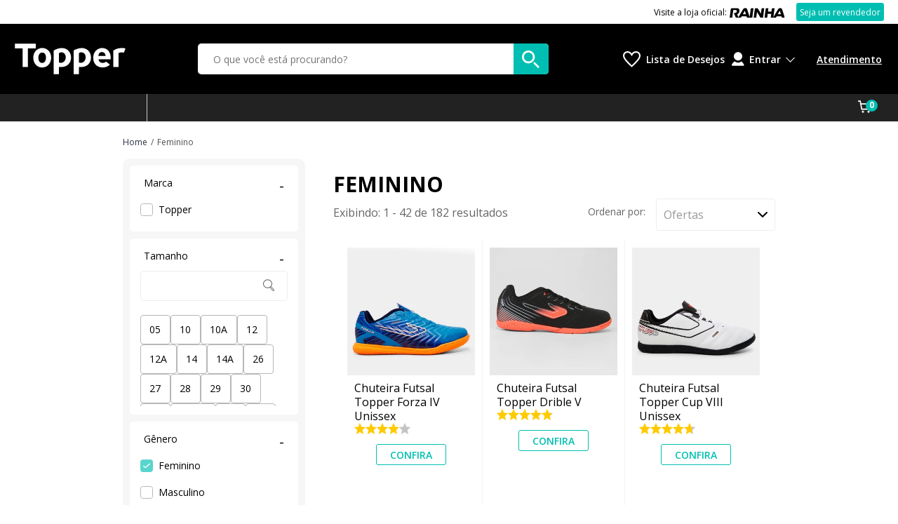

--- FILE ---
content_type: text/html; charset=utf-8
request_url: https://www.topper.com.br/feminino?sort=offers&utm_source=mi&utm_medium=desktop&utm_campaign=outlet_010224&utm_term=banner_Full_4
body_size: 44660
content:
<!doctype html>

<html lang="pt-BR">
  <head>
    <meta http-equiv="Content-Type" content="text/html; charset=utf-8">
    <meta name="viewport" content="initial-scale=1.0, width=device-width, height=device-height, viewport-fit=cover">
    <link rel="preload" href="" as="image" fetchpriority="high">
    <link rel="preload" href="https://static.netshoes.com.br/webstore-navigation-view/ff19fccb73/topper/vendors.9099c977e2c0c836704f.css" as="style"><link rel="preload" href="https://static.netshoes.com.br/webstore-navigation-view/ff19fccb73/topper/vendors.js" as="script"><link rel="preload" href="https://static.netshoes.com.br/webstore-navigation-view/ff19fccb73/topper/main.9099c977e2c0c836704f.css" as="style"><link rel="preload" href="https://static.netshoes.com.br/webstore-navigation-view/ff19fccb73/topper/main.js" as="script"><link rel="preload" href="https://static.netshoes.com.br/webstore-navigation-view/ff19fccb73/topper/474.css" as="style"><link rel="preload" href="https://static.netshoes.com.br/webstore-navigation-view/ff19fccb73/topper/474.js" as="script"><link rel="preload" href="https://static.netshoes.com.br/webstore-navigation-view/ff19fccb73/topper/986.css" as="style"><link rel="preload" href="https://static.netshoes.com.br/webstore-navigation-view/ff19fccb73/topper/986.js" as="script"><link rel="preload" href="https://static.netshoes.com.br/webstore-navigation-view/ff19fccb73/topper/778.js" as="script"><link rel="prefetch" href="https://static.netshoes.com.br/webstore-navigation-view/ff19fccb73/topper/400.css"><link rel="prefetch" href="https://static.netshoes.com.br/webstore-navigation-view/ff19fccb73/topper/400.js"><link rel="prefetch" href="https://static.netshoes.com.br/webstore-navigation-view/ff19fccb73/topper/841.js"><link rel="prefetch" href="https://static.netshoes.com.br/webstore-navigation-view/ff19fccb73/topper/825.css"><link rel="prefetch" href="https://static.netshoes.com.br/webstore-navigation-view/ff19fccb73/topper/422.js"><link rel="prefetch" href="https://static.netshoes.com.br/webstore-navigation-view/ff19fccb73/topper/207.css"><link rel="prefetch" href="https://static.netshoes.com.br/webstore-navigation-view/ff19fccb73/topper/841.css"><link rel="prefetch" href="https://static.netshoes.com.br/webstore-navigation-view/ff19fccb73/topper/540.js"><link rel="prefetch" href="https://static.netshoes.com.br/webstore-navigation-view/ff19fccb73/topper/356.js"><link rel="prefetch" href="https://static.netshoes.com.br/webstore-navigation-view/ff19fccb73/topper/278.js"><link rel="prefetch" href="https://static.netshoes.com.br/webstore-navigation-view/ff19fccb73/topper/187.js"><link rel="prefetch" href="https://static.netshoes.com.br/webstore-navigation-view/ff19fccb73/topper/540.css"><link rel="prefetch" href="https://static.netshoes.com.br/webstore-navigation-view/ff19fccb73/topper/893.css"><link rel="prefetch" href="https://static.netshoes.com.br/webstore-navigation-view/ff19fccb73/topper/765.js"><link rel="prefetch" href="https://static.netshoes.com.br/webstore-navigation-view/ff19fccb73/topper/574.js"><link rel="prefetch" href="https://static.netshoes.com.br/webstore-navigation-view/ff19fccb73/topper/652.js"><link rel="prefetch" href="https://static.netshoes.com.br/webstore-navigation-view/ff19fccb73/topper/356.css"><link rel="prefetch" href="https://static.netshoes.com.br/webstore-navigation-view/ff19fccb73/topper/300.js"><link rel="prefetch" href="https://static.netshoes.com.br/webstore-navigation-view/ff19fccb73/topper/825.js"><link rel="prefetch" href="https://static.netshoes.com.br/webstore-navigation-view/ff19fccb73/topper/608.js"><link rel="prefetch" href="https://static.netshoes.com.br/webstore-navigation-view/ff19fccb73/topper/476.js"><link rel="prefetch" href="https://static.netshoes.com.br/webstore-navigation-view/ff19fccb73/topper/881.js"><link rel="prefetch" href="https://static.netshoes.com.br/webstore-navigation-view/ff19fccb73/topper/893.js"><link rel="prefetch" href="https://static.netshoes.com.br/webstore-navigation-view/ff19fccb73/topper/605.js"><link rel="prefetch" href="https://static.netshoes.com.br/webstore-navigation-view/ff19fccb73/topper/824.js"><link rel="prefetch" href="https://static.netshoes.com.br/webstore-navigation-view/ff19fccb73/topper/278.css"><link rel="prefetch" href="https://static.netshoes.com.br/webstore-navigation-view/ff19fccb73/topper/476.css"><link rel="prefetch" href="https://static.netshoes.com.br/webstore-navigation-view/ff19fccb73/topper/605.css"><link rel="prefetch" href="https://static.netshoes.com.br/webstore-navigation-view/ff19fccb73/topper/300.css"><link rel="prefetch" href="https://static.netshoes.com.br/webstore-navigation-view/ff19fccb73/topper/765.css"><link rel="prefetch" href="https://static.netshoes.com.br/webstore-navigation-view/ff19fccb73/topper/652.css"><link rel="prefetch" href="https://static.netshoes.com.br/webstore-navigation-view/ff19fccb73/topper/574.css"><link rel="prefetch" href="https://static.netshoes.com.br/webstore-navigation-view/ff19fccb73/topper/608.css"><link rel="prefetch" href="https://static.netshoes.com.br/webstore-navigation-view/ff19fccb73/topper/881.css"><link rel="prefetch" href="https://static.netshoes.com.br/webstore-navigation-view/ff19fccb73/topper/824.css">
    <link rel="stylesheet" href="https://static.netshoes.com.br/webstore-navigation-view/ff19fccb73/topper/vendors.9099c977e2c0c836704f.css"><link rel="stylesheet" href="https://static.netshoes.com.br/webstore-navigation-view/ff19fccb73/topper/main.9099c977e2c0c836704f.css"><link rel="stylesheet" href="https://static.netshoes.com.br/webstore-navigation-view/ff19fccb73/topper/474.css"><link rel="stylesheet" href="https://static.netshoes.com.br/webstore-navigation-view/ff19fccb73/topper/986.css">
    <title>Produtos do gênero Feminino em oferta na Topper!</title>
      <meta name="description" content="Produtos do gênero Feminino com os melhores preços e descontos na Topper. Confira as regras e aproveite os melhores benefícios!"/>
      <meta name="robots" content="noindex,follow" /><link rel="canonical" href="https://www.topper.com.br/feminino" />
      <link rel="icon" href="https://static.topper.com.br/webstore-navigation-view/L_TOPPER/images/favicon.ico" type="image/x-icon" /><meta property="og:description" content="Produtos do gênero Feminino com os melhores preços e descontos na Topper. Confira as regras e aproveite os melhores benefícios!">
    <meta property="og:title" content="Produtos do gênero Feminino em oferta na Topper!">
    <meta property="og:image" content="https://static.topper.com.br/bnn/l_topper/2024-10-04/5409_topper-1200x630.png">
    <meta property="og:image:type" content="image/png">
    <script>
      window.freedom = {
        live: function() {},
        getCookie: function() {},
        cookie: {
          get: function() {}
        }
      }
    </script>
    <script>
      window.dataLayer = [{"page":{"pageCategory":"friendly","pageID":"search","pageType":"Search","template":"search","searchResults":0},"site":{"application":"desktop","country":"BR","domain":"https://www.topper.com.br","name":"Topper"},"ecommerce":{"currencyCode":"BRL","impressions":[{"id":"D30-736P","name":"Chuteira Futsal Topper Forza IV Unissex","brand":"Topper","promotionFlags":"","class":"Esporte - Chuteiras","category":"Esporte","list":"feminino","position":"1","seller":"L_TOPPER","skuFather":"D30-736P-852","discountPercent":"27%","item_id":"D30-736P-852","item_name":"chuteira-futsal-topper-forza-iv-unissex","discount":6000,"index":0,"item_brand":"Topper","item_category":"esporte","item_category5":"Selo:NetsGO","item_list_name":"feminino","item_variant":"","price":159.99,"dimension04":4,"dimension30":"39|40|43|41","dimension32":4,"dimension33":1,"dimension34":"27%","dimension42":"esporte","dimension116":"verdadeiro","dimension121":"Selo:NetsGO","dimension123":"qtd-av:1|av:4"},{"id":"D30-4848","name":"Chuteira Futsal Topper Drible V","brand":"Topper","promotionFlags":"","class":"Futebol - Chuteiras","category":"Futebol","list":"feminino","position":"2","seller":"L_TOPPER","skuFather":"D30-4848-437","discountPercent":"17%","item_id":"D30-4848-437","item_name":"chuteira-futsal-topper-drible-v","discount":3220,"index":1,"item_brand":"Topper","item_category":"futebol","item_category5":"","item_list_name":"feminino","item_variant":"","price":149,"dimension04":3,"dimension30":"44","dimension32":4.88,"dimension33":8,"dimension34":"17%","dimension42":"futebol","dimension116":"verdadeiro","dimension121":"","dimension123":"qtd-av:8|av:4.88"},{"id":"D30-7202","name":"Chuteira Futsal Topper Cup VIII Unissex","brand":"Topper","promotionFlags":"","class":"Esporte - Chuteiras","category":"Esporte","list":"feminino","position":"3","seller":"L_TOPPER","skuFather":"D30-7202-024","discountPercent":"11%","item_id":"D30-7202-024","item_name":"chuteira-futsal-topper-cup-viii-unissex","discount":2000,"index":2,"item_brand":"Topper","item_category":"esporte","item_category5":"Selo:NetsGO","item_list_name":"feminino","item_variant":"","price":149.99,"dimension04":3,"dimension30":"42|44|39|38|40|41|43","dimension32":4.64,"dimension33":11,"dimension34":"11%","dimension42":"esporte","dimension116":"verdadeiro","dimension121":"Selo:NetsGO","dimension123":"qtd-av:11|av:4.64"},{"id":"D30-4867","name":"Chuteira Campo Topper Cup V - Unissex","brand":"Topper","promotionFlags":"","class":"Futebol - Chuteiras","category":"Futebol","list":"feminino","position":"4","seller":"L_TOPPER","skuFather":"D30-4867-028","discountPercent":"42%","item_id":"D30-4867-028","item_name":"chuteira-campo-topper-cup-v-unissex","discount":11100,"index":3,"item_brand":"Topper","item_category":"futebol","item_category5":"","item_list_name":"feminino","item_variant":"","price":148.8,"dimension04":3,"dimension30":"44","dimension32":4.75,"dimension33":4,"dimension34":"42%","dimension42":"futebol","dimension116":"verdadeiro","dimension121":"","dimension123":"qtd-av:4|av:4.75"},{"id":"D30-6185","name":"Chuteira Futsal Topper Capita II Unissex","brand":"Topper","promotionFlags":"","class":"Futebol - Chuteiras","category":"Futebol","list":"feminino","position":"5","seller":"L_TOPPER","skuFather":"D30-6185-118","discountPercent":"30%","item_id":"D30-6185-118","item_name":"chuteira-futsal-topper-capita-ii-unissex","discount":6902,"index":4,"item_brand":"Topper","item_category":"futebol","item_category5":"","item_list_name":"feminino","item_variant":"","price":160.97,"dimension04":4,"dimension30":"44|41|42|43","dimension32":4.5,"dimension33":18,"dimension34":"30%","dimension42":"futebol","dimension116":"verdadeiro","dimension121":"","dimension123":"qtd-av:18|av:4.5"},{"id":"D30-7265","name":"Chuteira Futsal Topper Maestro Club V Salão Quadra Indoor Profissional Original Resistente","brand":"Topper","promotionFlags":"","class":"Futebol - Chuteiras","category":"Futebol","list":"feminino","position":"6","seller":"L_TOPPER","skuFather":"D30-7265-024","discountPercent":"22%","item_id":"D30-7265-024","item_name":"chuteira-futsal-topper-maestro-club-v-salao-quadra-indoor-profissional-original-resistente","discount":9001,"index":5,"item_brand":"Topper","item_category":"futebol","item_category5":"","item_list_name":"feminino","item_variant":"","price":309.99,"dimension04":7,"dimension30":"40|42","dimension32":5,"dimension33":1,"dimension34":"22%","dimension42":"futebol","dimension116":"verdadeiro","dimension121":"","dimension123":"qtd-av:1|av:5"},{"id":"D30-5341","name":"Chuteira Futsal Topper Strike IV","brand":"Topper","promotionFlags":"","class":"Futebol - Chuteiras","category":"Futebol","list":"feminino","position":"7","seller":"L_TOPPER","skuFather":"D30-5341-050","discountPercent":"56%","item_id":"D30-5341-050","item_name":"chuteira-futsal-topper-strike-iv","discount":9000,"index":6,"item_brand":"Topper","item_category":"futebol","item_category5":"","item_list_name":"feminino","item_variant":"","price":69.9,"dimension04":1,"dimension30":"40|42|39|41|44|43","dimension32":4.2,"dimension33":5,"dimension34":"56%","dimension42":"futebol","dimension116":"verdadeiro","dimension121":"","dimension123":"qtd-av:5|av:4.2"},{"id":"D30-5339","name":"Chuteira Society Topper Strike IV","brand":"Topper","promotionFlags":"","class":"Futebol - Chuteiras","category":"Futebol","list":"feminino","position":"8","seller":"L_TOPPER","skuFather":"D30-5339-050","discountPercent":"14%","item_id":"D30-5339-050","item_name":"chuteira-society-topper-strike-iv","discount":2380,"index":7,"item_brand":"Topper","item_category":"futebol","item_category5":"","item_list_name":"feminino","item_variant":"","price":140.35,"dimension04":3,"dimension30":"43|38|41|39|42|40","dimension32":4,"dimension33":4,"dimension34":"14%","dimension42":"futebol","dimension116":"verdadeiro","dimension121":"","dimension123":"qtd-av:4|av:4"},{"id":"D30-4887","name":"Tênis Topper Dominator 3 Jr","brand":"Topper","promotionFlags":"","class":"Futebol - Chuteiras","category":"Futebol","list":"feminino","position":"9","seller":"L_TOPPER","skuFather":"D30-4887-006","discountPercent":"15%","item_id":"D30-4887-006","item_name":"tenis-topper-dominator-3-jr","discount":2500,"index":8,"item_brand":"Topper","item_category":"futebol","item_category5":"","item_list_name":"feminino","item_variant":"","price":134.9,"dimension04":3,"dimension30":"26|29|27","dimension32":4.5,"dimension33":8,"dimension34":"15%","dimension42":"futebol","dimension116":"verdadeiro","dimension121":"","dimension123":"qtd-av:8|av:4.5"},{"id":"D30-7220","name":"CHUTEIRA SOCIETY INFANTIL TOPPER SLICK V","brand":"Topper","promotionFlags":"","class":"Futebol - Chuteiras","category":"Futebol","list":"feminino","position":"10","seller":"L_TOPPER","skuFather":"D30-7220-006","discountPercent":"31%","item_id":"D30-7220-006","item_name":"chuteira-society-infantil-topper-slick-v","discount":5000,"index":9,"item_brand":"Topper","item_category":"futebol","item_category5":"","item_list_name":"feminino","item_variant":"","price":109.99,"dimension04":2,"dimension30":"31|34|33|35|36|30|32","dimension32":0,"dimension33":0,"dimension34":"31%","dimension42":"futebol","dimension116":"verdadeiro","dimension121":"","dimension123":"qtd-av:0|av:0"},{"id":"D30-7305","name":"Chuteira Futsal Topper Maestro Club V Uxnisse Branco Vermelho","brand":"Topper","promotionFlags":"","class":"Futebol - Chuteiras","category":"Futebol","list":"feminino","position":"11","seller":"L_TOPPER","skuFather":"D30-7305-014","discountPercent":"25%","item_id":"D30-7305-014","item_name":"chuteira-futsal-topper-maestro-club-v-uxnisse-branco-vermelho","discount":9603,"index":10,"item_brand":"Topper","item_category":"futebol","item_category5":"","item_list_name":"feminino","item_variant":"","price":273.87,"dimension04":6,"dimension30":"43|44","dimension32":0,"dimension33":0,"dimension34":"25%","dimension42":"futebol","dimension116":"verdadeiro","dimension121":"","dimension123":"qtd-av:0|av:0"},{"id":"D30-7025","name":"Chuteira Futsal Topper Provoke II Amarelo/azul","brand":"Topper","promotionFlags":"","class":"Futebol - Chuteiras","category":"Futebol","list":"feminino","position":"12","seller":"L_TOPPER","skuFather":"D30-7025-030","discountPercent":"5%","item_id":"D30-7025-030","item_name":"chuteira-futsal-topper-provoke-ii-amareloazul","discount":1000,"index":11,"item_brand":"Topper","item_category":"futebol","item_category5":"","item_list_name":"feminino","item_variant":"","price":189.89,"dimension04":4,"dimension30":"35","dimension32":0,"dimension33":0,"dimension34":"5%","dimension42":"futebol","dimension116":"verdadeiro","dimension121":"","dimension123":"qtd-av:0|av:0"},{"id":"D30-4857","name":"Chuteira Futsal Topper Capita","brand":"Topper","promotionFlags":"","class":"Futebol - Chuteiras","category":"Futebol","list":"feminino","position":"13","seller":"L_TOPPER","skuFather":"D30-4857-068","discountPercent":"8%","item_id":"D30-4857-068","item_name":"chuteira-futsal-topper-capita","discount":1901,"index":12,"item_brand":"Topper","item_category":"futebol","item_category5":"","item_list_name":"feminino","item_variant":"","price":209.89,"dimension04":5,"dimension30":"42","dimension32":5,"dimension33":12,"dimension34":"8%","dimension42":"futebol","dimension116":"verdadeiro","dimension121":"","dimension123":"qtd-av:12|av:5"},{"id":"D30-5360","name":"Chuteira Futsal Topper Dominator Td IV","brand":"Topper","promotionFlags":"","class":"Futebol - Chuteiras","category":"Futebol","list":"feminino","position":"14","seller":"L_TOPPER","skuFather":"D30-5360-002","discountPercent":"26%","item_id":"D30-5360-002","item_name":"chuteira-futsal-topper-dominator-td-iv","discount":8850,"index":13,"item_brand":"Topper","item_category":"futebol","item_category5":"","item_list_name":"feminino","item_variant":"","price":241.4,"dimension04":6,"dimension30":"43|42|44|39","dimension32":4.67,"dimension33":70,"dimension34":"26%","dimension42":"futebol","dimension116":"verdadeiro","dimension121":"","dimension123":"qtd-av:70|av:4.67"},{"id":"D30-4864","name":"Chuteira Society Topper Capita","brand":"Topper","promotionFlags":"","class":"Futebol - Chuteiras","category":"Futebol","list":"feminino","position":"15","seller":"L_TOPPER","skuFather":"D30-4864-106","discountPercent":"10%","item_id":"D30-4864-106","item_name":"chuteira-society-topper-capita","discount":2420,"index":14,"item_brand":"Topper","item_category":"futebol","item_category5":"","item_list_name":"feminino","item_variant":"","price":205.8,"dimension04":5,"dimension30":"44|38","dimension32":4.4,"dimension33":10,"dimension34":"10%","dimension42":"futebol","dimension116":"verdadeiro","dimension121":"","dimension123":"qtd-av:10|av:4.4"},{"id":"D30-6185","name":"Chuteira Futsal Topper Capita II Unissex","brand":"Topper","promotionFlags":"","class":"Futebol - Chuteiras","category":"Futebol","list":"feminino","position":"16","seller":"L_TOPPER","skuFather":"D30-6185-080","discountPercent":"40%","item_id":"D30-6185-080","item_name":"chuteira-futsal-topper-capita-ii-unissex","discount":8000,"index":15,"item_brand":"Topper","item_category":"futebol","item_category5":"","item_list_name":"feminino","item_variant":"","price":119,"dimension04":2,"dimension30":"39|43|44|41|42|40","dimension32":4.5,"dimension33":18,"dimension34":"40%","dimension42":"futebol","dimension116":"verdadeiro","dimension121":"","dimension123":"qtd-av:18|av:4.5"},{"id":"D30-6972","name":"Chuteira Futsal Topper Maestro Club V","brand":"Topper","promotionFlags":"","class":"Esporte - Chuteiras","category":"Esporte","list":"feminino","position":"17","seller":"L_TOPPER","skuFather":"D30-6972-090","discountPercent":"32%","item_id":"D30-6972-090","item_name":"chuteira-futsal-topper-maestro-club-v","discount":12108,"index":16,"item_brand":"Topper","item_category":"esporte","item_category5":"","item_list_name":"feminino","item_variant":"","price":248.82,"dimension04":6,"dimension30":"35","dimension32":0,"dimension33":0,"dimension34":"32%","dimension42":"esporte","dimension116":"verdadeiro","dimension121":"","dimension123":"qtd-av:0|av:0"},{"id":"D30-736M","name":"Chuteira Campo Topper Maestro Light Unissex","brand":"Topper","promotionFlags":"","class":"Esporte - Chuteiras","category":"Esporte","list":"feminino","position":"18","seller":"L_TOPPER","skuFather":"D30-736M-026","discountPercent":"13%","item_id":"D30-736M-026","item_name":"chuteira-campo-topper-maestro-light-unissex","discount":5000,"index":17,"item_brand":"Topper","item_category":"esporte","item_category5":"Selo:NetsGO","item_list_name":"feminino","item_variant":"","price":309.99,"dimension04":7,"dimension30":"41|37|39|44|43|42|38|40","dimension32":0,"dimension33":0,"dimension34":"13%","dimension42":"esporte","dimension116":"verdadeiro","dimension121":"Selo:NetsGO","dimension123":"qtd-av:0|av:0"},{"id":"D30-5347","name":"Chuteira Campo Topper Maestro Td IV","brand":"Topper","promotionFlags":"","class":"Futebol - Chuteiras","category":"Futebol","list":"feminino","position":"19","seller":"L_TOPPER","skuFather":"D30-5347-120","discountPercent":"58%","item_id":"D30-5347-120","item_name":"chuteira-campo-topper-maestro-td-iv","discount":18000,"index":18,"item_brand":"Topper","item_category":"futebol","item_category5":"Selo:NetsGO","item_list_name":"feminino","item_variant":"","price":129.99,"dimension04":3,"dimension30":"38|42|44|41","dimension32":4.64,"dimension33":11,"dimension34":"58%","dimension42":"futebol","dimension116":"verdadeiro","dimension121":"Selo:NetsGO","dimension123":"qtd-av:11|av:4.64"},{"id":"D30-5358","name":"Chuteira Futsal Topper Dominator Pro IV","brand":"Topper","promotionFlags":"","class":"Futebol - Chuteiras","category":"Futebol","list":"feminino","position":"20","seller":"L_TOPPER","skuFather":"D30-5358-044","discountPercent":"7%","item_id":"D30-5358-044","item_name":"chuteira-futsal-topper-dominator-pro-iv","discount":3000,"index":19,"item_brand":"Topper","item_category":"futebol","item_category5":"","item_list_name":"feminino","item_variant":"","price":379.9,"dimension04":9,"dimension30":"42|44|43","dimension32":4.66,"dimension33":65,"dimension34":"7%","dimension42":"futebol","dimension116":"verdadeiro","dimension121":"","dimension123":"qtd-av:65|av:4.66"},{"id":"D30-6952","name":"Chuteira Futsal Topper Maestro PRO V Unissex","brand":"Topper","promotionFlags":"","class":"Esporte - Chuteiras","category":"Esporte","list":"feminino","position":"21","seller":"L_TOPPER","skuFather":"D30-6952-114","discountPercent":"30%","item_id":"D30-6952-114","item_name":"chuteira-futsal-topper-maestro-pro-v-unissex","discount":11700,"index":20,"item_brand":"Topper","item_category":"esporte","item_category5":"Selo:NetsGO","item_list_name":"feminino","item_variant":"","price":272.99,"dimension04":6,"dimension30":"38|40|41|43|44|39|37","dimension32":4.85,"dimension33":65,"dimension34":"30%","dimension42":"esporte","dimension116":"verdadeiro","dimension121":"Selo:NetsGO","dimension123":"qtd-av:65|av:4.85"},{"id":"D30-6973","name":"Chuteira Society Topper Maestro Club V","brand":"Topper","promotionFlags":"","class":"Esporte - Chuteiras","category":"Esporte","list":"feminino","position":"22","seller":"L_TOPPER","skuFather":"D30-6973-090","discountPercent":"36%","item_id":"D30-6973-090","item_name":"chuteira-society-topper-maestro-club-v","discount":12651,"index":21,"item_brand":"Topper","item_category":"esporte","item_category5":"","item_list_name":"feminino","item_variant":"","price":223.39,"dimension04":5,"dimension30":"43|38|40|37|44|39","dimension32":0,"dimension33":0,"dimension34":"36%","dimension42":"esporte","dimension116":"verdadeiro","dimension121":"","dimension123":"qtd-av:0|av:0"},{"id":"D30-5361","name":"Chuteira Futsal Topper Maestro Td IV","brand":"Topper","promotionFlags":"","class":"Futebol - Chuteiras","category":"Futebol","list":"feminino","position":"23","seller":"L_TOPPER","skuFather":"D30-5361-032","discountPercent":"21%","item_id":"D30-5361-032","item_name":"chuteira-futsal-topper-maestro-td-iv","discount":7000,"index":22,"item_brand":"Topper","item_category":"futebol","item_category5":"Selo:NetsGO","item_list_name":"feminino","item_variant":"","price":259.99,"dimension04":6,"dimension30":"40|44|42|41|43","dimension32":4.79,"dimension33":389,"dimension34":"21%","dimension42":"futebol","dimension116":"verdadeiro","dimension121":"Selo:NetsGO","dimension123":"qtd-av:389|av:4.79"},{"id":"D30-5349","name":"Chuteira Society Topper Letra III","brand":"Topper","promotionFlags":"","class":"Futebol - Chuteiras","category":"Futebol","list":"feminino","position":"24","seller":"L_TOPPER","skuFather":"D30-5349-096","discountPercent":"42%","item_id":"D30-5349-096","item_name":"chuteira-society-topper-letra-iii","discount":16302,"index":23,"item_brand":"Topper","item_category":"futebol","item_category5":"","item_list_name":"feminino","item_variant":"","price":216.88,"dimension04":5,"dimension30":"43|42|44","dimension32":4.31,"dimension33":13,"dimension34":"42%","dimension42":"futebol","dimension116":"verdadeiro","dimension121":"","dimension123":"qtd-av:13|av:4.31"},{"id":"D30-6178","name":"Chuteira Futsal Topper Blast Unissex","brand":"Topper","promotionFlags":"","class":"Futebol - Chuteiras","category":"Futebol","list":"feminino","position":"25","seller":"L_TOPPER","skuFather":"D30-6178-026","discountPercent":"37%","item_id":"D30-6178-026","item_name":"chuteira-futsal-topper-blast-unissex","discount":7902,"index":24,"item_brand":"Topper","item_category":"futebol","item_category5":"","item_list_name":"feminino","item_variant":"","price":130.88,"dimension04":3,"dimension30":"44|43","dimension32":5,"dimension33":8,"dimension34":"37%","dimension42":"futebol","dimension116":"verdadeiro","dimension121":"","dimension123":"qtd-av:8|av:5"},{"id":"D30-5354","name":"Chuteira Society Topper Maestro Pro IV","brand":"Topper","promotionFlags":"","class":"Futebol - Chuteiras","category":"Futebol","list":"feminino","position":"26","seller":"L_TOPPER","skuFather":"D30-5354-032","discountPercent":"13%","item_id":"D30-5354-032","item_name":"chuteira-society-topper-maestro-pro-iv","discount":5000,"index":25,"item_brand":"Topper","item_category":"futebol","item_category5":"Selo:NetsGO","item_list_name":"feminino","item_variant":"","price":319.99,"dimension04":8,"dimension30":"39|37|43|41|40|38|44|42","dimension32":4.64,"dimension33":127,"dimension34":"13%","dimension42":"futebol","dimension116":"verdadeiro","dimension121":"Selo:NetsGO","dimension123":"qtd-av:127|av:4.64"},{"id":"D30-5358","name":"Chuteira Futsal Topper Dominator Pro IV","brand":"Topper","promotionFlags":"","class":"Futebol - Chuteiras","category":"Futebol","list":"feminino","position":"27","seller":"L_TOPPER","skuFather":"D30-5358-002","discountPercent":"40%","item_id":"D30-5358-002","item_name":"chuteira-futsal-topper-dominator-pro-iv","discount":17202,"index":26,"item_brand":"Topper","item_category":"futebol","item_category5":"","item_list_name":"feminino","item_variant":"","price":247.88,"dimension04":6,"dimension30":"43|44","dimension32":4.66,"dimension33":65,"dimension34":"40%","dimension42":"futebol","dimension116":"verdadeiro","dimension121":"","dimension123":"qtd-av:65|av:4.66"},{"id":"D30-6557","name":"Chuteira Futsal Topper Letra IV Unissex","brand":"Topper","promotionFlags":"","class":"Esporte - Chuteiras","category":"Esporte","list":"feminino","position":"28","seller":"L_TOPPER","skuFather":"D30-6557-078","discountPercent":"5%","item_id":"D30-6557-078","item_name":"chuteira-futsal-topper-letra-iv-unissex","discount":2000,"index":27,"item_brand":"Topper","item_category":"esporte","item_category5":"Selo:NetsGO","item_list_name":"feminino","item_variant":"","price":339.99,"dimension04":8,"dimension30":"40|43|41|38|39|42|37|44","dimension32":4.73,"dimension33":41,"dimension34":"5%","dimension42":"esporte","dimension116":"verdadeiro","dimension121":"Selo:NetsGO","dimension123":"qtd-av:41|av:4.73"},{"id":"D30-5359","name":"Chuteira Society Topper Maestro Td IV","brand":"Topper","promotionFlags":"","class":"Futebol - Chuteiras","category":"Futebol","list":"feminino","position":"29","seller":"L_TOPPER","skuFather":"D30-5359-028","discountPercent":"31%","item_id":"D30-5359-028","item_name":"chuteira-society-topper-maestro-td-iv","discount":10000,"index":28,"item_brand":"Topper","item_category":"futebol","item_category5":"Selo:NetsGO","item_list_name":"feminino","item_variant":"","price":219.99,"dimension04":5,"dimension30":"44|43","dimension32":4.67,"dimension33":281,"dimension34":"31%","dimension42":"futebol","dimension116":"verdadeiro","dimension121":"Selo:NetsGO","dimension123":"qtd-av:281|av:4.67"},{"id":"D30-1646","name":"Tênis Futsal Topper Dominator III","brand":"Topper","promotionFlags":"","class":"Futebol - Chuteiras","category":"Futebol","list":"feminino","position":"30","seller":"L_TOPPER","skuFather":"D30-1646-026","discountPercent":"15%","item_id":"D30-1646-026","item_name":"tenis-futsal-topper-dominator-iii","discount":3180,"index":29,"item_brand":"Topper","item_category":"futebol","item_category5":"","item_list_name":"feminino","item_variant":"","price":178.19,"dimension04":4,"dimension30":"41|40|38|42|43","dimension32":4.32,"dimension33":19,"dimension34":"15%","dimension42":"futebol","dimension116":"verdadeiro","dimension121":"","dimension123":"qtd-av:19|av:4.32"},{"id":"D30-6272","name":"Chuteira Futsal Topper Dominator Fuse Unissex","brand":"Topper","promotionFlags":"","class":"Esporte - Chuteiras","category":"Esporte","list":"feminino","position":"31","seller":"L_TOPPER","skuFather":"D30-6272-244","discountPercent":"48%","item_id":"D30-6272-244","item_name":"chuteira-futsal-topper-dominator-fuse-unissex","discount":24000,"index":30,"item_brand":"Topper","item_category":"esporte","item_category5":"Selo:NetsGO","item_list_name":"feminino","item_variant":"","price":249.99,"dimension04":6,"dimension30":"43|39|37|38|41|44|42|40","dimension32":4.45,"dimension33":20,"dimension34":"48%","dimension42":"esporte","dimension116":"verdadeiro","dimension121":"Selo:NetsGO","dimension123":"qtd-av:20|av:4.45"},{"id":"D30-6272","name":"Chuteira Futsal Topper Dominator Fuse Unissex","brand":"Topper","promotionFlags":"","class":"Esporte - Chuteiras","category":"Esporte","list":"feminino","position":"32","seller":"L_TOPPER","skuFather":"D30-6272-492","discountPercent":"11%","item_id":"D30-6272-492","item_name":"chuteira-futsal-topper-dominator-fuse-unissex","discount":5501,"index":31,"item_brand":"Topper","item_category":"esporte","item_category5":"","item_list_name":"feminino","item_variant":"","price":444.99,"dimension04":10,"dimension30":"37|38|43|40|41|39|44|42","dimension32":4.45,"dimension33":20,"dimension34":"11%","dimension42":"esporte","dimension116":"verdadeiro","dimension121":"","dimension123":"qtd-av:20|av:4.45"},{"id":"D30-4427","name":"Chuteira Futsal Topper Dominator 3 Lt","brand":"Topper","promotionFlags":"","class":"Futebol - Chuteiras","category":"Futebol","list":"feminino","position":"33","seller":"L_TOPPER","skuFather":"D30-4427-080","discountPercent":"61%","item_id":"D30-4427-080","item_name":"chuteira-futsal-topper-dominator-3-lt","discount":11000,"index":32,"item_brand":"Topper","item_category":"futebol","item_category5":"Selo:NetsGO","item_list_name":"feminino","item_variant":"","price":69.99,"dimension04":1,"dimension30":"40|43|39|45|44","dimension32":4.54,"dimension33":808,"dimension34":"61%","dimension42":"futebol","dimension116":"verdadeiro","dimension121":"Selo:NetsGO","dimension123":"qtd-av:808|av:4.54"},{"id":"D30-7200","name":"Chuteira Campo Topper Maestro Club V Unissex","brand":"Topper","promotionFlags":"","class":"Esporte - Chuteiras","category":"Esporte","list":"feminino","position":"34","seller":"L_TOPPER","skuFather":"D30-7200-028","discountPercent":"45%","item_id":"D30-7200-028","item_name":"chuteira-campo-topper-maestro-club-v-unissex","discount":15000,"index":33,"item_brand":"Topper","item_category":"esporte","item_category5":"Selo:NetsGO","item_list_name":"feminino","item_variant":"","price":179.99,"dimension04":4,"dimension30":"39|43|40|42|44|41|37","dimension32":4.78,"dimension33":9,"dimension34":"45%","dimension42":"esporte","dimension116":"verdadeiro","dimension121":"Selo:NetsGO","dimension123":"qtd-av:9|av:4.78"},{"id":"D30-4427","name":"Chuteira Futsal Topper Dominator 3 Lt","brand":"Topper","promotionFlags":"","class":"Futebol - Chuteiras","category":"Futebol","list":"feminino","position":"35","seller":"L_TOPPER","skuFather":"D30-4427-405","discountPercent":"11%","item_id":"D30-4427-405","item_name":"chuteira-futsal-topper-dominator-3-lt","discount":2000,"index":34,"item_brand":"Topper","item_category":"futebol","item_category5":"Selo:NetsGO","item_list_name":"feminino","item_variant":"","price":159.99,"dimension04":4,"dimension30":"42|39|41|44|40|43","dimension32":4.54,"dimension33":808,"dimension34":"11%","dimension42":"futebol","dimension116":"verdadeiro","dimension121":"Selo:NetsGO","dimension123":"qtd-av:808|av:4.54"},{"id":"D30-4427","name":"Chuteira Futsal Topper Dominator 3 Lt","brand":"Topper","promotionFlags":"","class":"Futebol - Chuteiras","category":"Futebol","list":"feminino","position":"36","seller":"L_TOPPER","skuFather":"D30-4427-026","discountPercent":"27%","item_id":"D30-4427-026","item_name":"chuteira-futsal-topper-dominator-3-lt","discount":5000,"index":35,"item_brand":"Topper","item_category":"futebol","item_category5":"Selo:NetsGO","item_list_name":"feminino","item_variant":"","price":129.99,"dimension04":3,"dimension30":"44|42|39|41|43|38|40|45","dimension32":4.54,"dimension33":808,"dimension34":"27%","dimension42":"futebol","dimension116":"verdadeiro","dimension121":"Selo:NetsGO","dimension123":"qtd-av:808|av:4.54"},{"id":"D30-5033","name":"Chuteira Society Topper Falcão Pró","brand":"Topper","promotionFlags":"","class":"Esporte - Chuteiras","category":"Esporte","list":"feminino","position":"37","seller":"L_TOPPER","skuFather":"D30-5033-669","discountPercent":"22%","item_id":"D30-5033-669","item_name":"chuteira-society-topper-falcao-pro","discount":10000,"index":36,"item_brand":"Topper","item_category":"esporte","item_category5":"","item_list_name":"feminino","item_variant":"","price":349.8,"dimension04":8,"dimension30":"44","dimension32":4.56,"dimension33":9,"dimension34":"22%","dimension42":"esporte","dimension116":"verdadeiro","dimension121":"","dimension123":"qtd-av:9|av:4.56"},{"id":"D30-6182","name":"Chuteira Society Topper Strike V","brand":"Topper","promotionFlags":"","class":"Futebol - Chuteiras","category":"Futebol","list":"feminino","position":"38","seller":"L_TOPPER","skuFather":"D30-6182-362","discountPercent":"29%","item_id":"D30-6182-362","item_name":"chuteira-society-topper-strike-v","discount":6263,"index":37,"item_brand":"Topper","item_category":"futebol","item_category5":"","item_list_name":"feminino","item_variant":"","price":147.36,"dimension04":3,"dimension30":"41|42|40|43","dimension32":3,"dimension33":2,"dimension34":"29%","dimension42":"futebol","dimension116":"verdadeiro","dimension121":"","dimension123":"qtd-av:2|av:3"},{"id":"D30-5873","name":"Chuteira Futsal Topper Cup VI","brand":"Topper","promotionFlags":"","class":"Futebol - Chuteiras","category":"Futebol","list":"feminino","position":"39","seller":"L_TOPPER","skuFather":"D30-5873-090","discountPercent":"8%","item_id":"D30-5873-090","item_name":"chuteira-futsal-topper-cup-vi","discount":1700,"index":38,"item_brand":"Topper","item_category":"futebol","item_category5":"","item_list_name":"feminino","item_variant":"","price":178.9,"dimension04":4,"dimension30":"41|40","dimension32":4.71,"dimension33":68,"dimension34":"8%","dimension42":"futebol","dimension116":"verdadeiro","dimension121":"","dimension123":"qtd-av:68|av:4.71"},{"id":"D30-6273","name":"Chuteira Futsal Topper Titanium Unissex","brand":"Topper","promotionFlags":"","class":"Futebol - Chuteiras","category":"Futebol","list":"feminino","position":"40","seller":"L_TOPPER","skuFather":"D30-6273-036","discountPercent":"30%","item_id":"D30-6273-036","item_name":"chuteira-futsal-topper-titanium-unissex","discount":9457,"index":39,"item_brand":"Topper","item_category":"futebol","item_category5":"","item_list_name":"feminino","item_variant":"","price":215.42,"dimension04":5,"dimension30":"44","dimension32":4.36,"dimension33":11,"dimension34":"30%","dimension42":"futebol","dimension116":"verdadeiro","dimension121":"","dimension123":"qtd-av:11|av:4.36"},{"id":"D30-6182","name":"Chuteira Society Topper Strike V","brand":"Topper","promotionFlags":"","class":"Futebol - Chuteiras","category":"Futebol","list":"feminino","position":"41","seller":"L_TOPPER","skuFather":"D30-6182-818","discountPercent":"29%","item_id":"D30-6182-818","item_name":"chuteira-society-topper-strike-v","discount":6263,"index":40,"item_brand":"Topper","item_category":"futebol","item_category5":"","item_list_name":"feminino","item_variant":"","price":147.36,"dimension04":3,"dimension30":"42|43","dimension32":3,"dimension33":2,"dimension34":"29%","dimension42":"futebol","dimension116":"verdadeiro","dimension121":"","dimension123":"qtd-av:2|av:3"},{"id":"D30-6273","name":"Chuteira Futsal Topper Titanium Unissex","brand":"Topper","promotionFlags":"","class":"Futebol - Chuteiras","category":"Futebol","list":"feminino","position":"42","seller":"L_TOPPER","skuFather":"D30-6273-050","discountPercent":"14%","item_id":"D30-6273-050","item_name":"chuteira-futsal-topper-titanium-unissex","discount":3854,"index":41,"item_brand":"Topper","item_category":"futebol","item_category5":"","item_list_name":"feminino","item_variant":"","price":227.27,"dimension04":5,"dimension30":"44|41|42|43","dimension32":4.36,"dimension33":11,"dimension34":"14%","dimension42":"futebol","dimension116":"verdadeiro","dimension121":"","dimension123":"qtd-av:11|av:4.36"}]}}]
    </script>
    
    <script>(function(w,d,s,l,i){w[l]=w[l]||[];w[l].push({'gtm.start':
      new Date().getTime(),event:'gtm.js'});var f=d.getElementsByTagName(s)[0],
      j=d.createElement(s),dl=l!='dataLayer'?'&l='+l:'';j.async=true;j.src=
      'https://www.googletagmanager.com/gtm.js?id='+i+dl;f.parentNode.insertBefore(j,f);
      })(window,document,'script','dataLayer','GTM-KX2XVPJ');</script><script>(function(w,d,s,l,i){w[l]=w[l]||[];w[l].push({'gtm.start':
      new Date().getTime(),event:'gtm.js'});var f=d.getElementsByTagName(s)[0],
      j=d.createElement(s),dl=l!='dataLayer'?'&l='+l:'';j.async=true;j.src=
      'https://www.googletagmanager.com/gtm.js?id='+i+dl;f.parentNode.insertBefore(j,f);
      })(window,document,'script','dataLayer','GTM-P2DTLKG');</script>
        <script type="text/javascript">
        (function(i,s,o,g,r,a,m){i['GoogleAnalyticsObject']=r;i[r]=i[r]||function(){
              try {(i[r].q=i[r].q||[]).push(arguments)}catch(err){}},i[r].l=1*new Date();a=s.createElement(o),
        m=s.getElementsByTagName(o)[0];a.async=1;a.src=g;m.parentNode.insertBefore(a,m)
        })(window,document,'script','https://www.google-analytics.com/analytics.js','_ga');

        _ga('create', 'UA-116967501-9', 'auto');
        var pageGA='/feminino?sort=offers&utm_source=mi&utm_medium=desktop&utm_campaign=outlet_010224&utm_term=banner_Full_4';
        _ga('send', {"dimension16":"Search","dimension17":"Search","hitType":"pageview","page":pageGA});
      </script><script type="application/ld+json">{"@context":"https://schema.org","@type":"BreadcrumbList","itemListElement":[{"@type":"ListItem","position":1,"name":"Home","item":"https://www.topper.com.br"},{"@type":"ListItem","position":2,"name":"Feminino","item":"https://www.topper.com.br/feminino"}]}</script><script type="application/ld+json">{"@context":"https://schema.org","@type":"ItemList","name":"Busca por feminino","url":"https://www.topper.com.br/feminino?sort=offers&utm_source=mi&utm_medium=desktop&utm_campaign=outlet_010224&utm_term=banner_Full_4","numberOfItems":"30","itemListElement":[{"@type":"ListItem","position":1,"item":{"@context":"https://schema.org","@type":"Product","url":"https://www.topper.com.br/p/chuteira-futsal-topper-forza-iv-unissex-D30-736P-852","sku":"D30-736P-852","name":"Chuteira Futsal Topper Forza IV Unissex","brand":{"@type":"Brand","name":"Topper"},"offers":{"@type":"Offer","price":159.99,"priceCurrency":"BRL","availability":"https://schema.org/InStock","hasMerchantReturnPolicy":{"@type":"MerchantReturnPolicy","returnPolicyCategory":"https://schema.org/MerchantReturnFiniteReturnWindow","applicableCountry":["BR"],"merchantReturnDays":30,"returnMethod":"https://schema.org/ReturnByMail","returnFees":"https://schema.org/FreeReturn"}},"image":"https://static.topper.com.br/produtos/chuteira-futsal-topper-forza-iv-unissex/52/D30-736P-852/D30-736P-852_zoom1.jpg?ts=1768363434","aggregateRating":{"@type":"AggregateRating","ratingValue":4,"reviewCount":1,"bestRating":5,"worstRating":1}}},{"@type":"ListItem","position":2,"item":{"@context":"https://schema.org","@type":"Product","url":"https://www.topper.com.br/p/chuteira-futsal-topper-drible-v-D30-4848-437","sku":"D30-4848-437","name":"Chuteira Futsal Topper Drible V","brand":{"@type":"Brand","name":"Topper"},"offers":{"@type":"Offer","price":149,"priceCurrency":"BRL","availability":"https://schema.org/InStock","hasMerchantReturnPolicy":{"@type":"MerchantReturnPolicy","returnPolicyCategory":"https://schema.org/MerchantReturnFiniteReturnWindow","applicableCountry":["BR"],"merchantReturnDays":30,"returnMethod":"https://schema.org/ReturnByMail","returnFees":"https://schema.org/FreeReturn"}},"image":"https://static.topper.com.br/produtos/chuteira-futsal-topper-drible-v/37/D30-4848-437/D30-4848-437_zoom1.jpg?ts=1694805034","aggregateRating":{"@type":"AggregateRating","ratingValue":4.88,"reviewCount":8,"bestRating":5,"worstRating":1}}},{"@type":"ListItem","position":3,"item":{"@context":"https://schema.org","@type":"Product","url":"https://www.topper.com.br/p/chuteira-futsal-topper-cup-viii-unissex-D30-7202-024","sku":"D30-7202-024","name":"Chuteira Futsal Topper Cup VIII Unissex","brand":{"@type":"Brand","name":"Topper"},"offers":{"@type":"Offer","price":149.99,"priceCurrency":"BRL","availability":"https://schema.org/InStock","hasMerchantReturnPolicy":{"@type":"MerchantReturnPolicy","returnPolicyCategory":"https://schema.org/MerchantReturnFiniteReturnWindow","applicableCountry":["BR"],"merchantReturnDays":30,"returnMethod":"https://schema.org/ReturnByMail","returnFees":"https://schema.org/FreeReturn"}},"image":"https://static.topper.com.br/produtos/chuteira-futsal-topper-cup-viii-unissex/24/D30-7202-024/D30-7202-024_zoom1.jpg?ts=1768706187","aggregateRating":{"@type":"AggregateRating","ratingValue":4.64,"reviewCount":11,"bestRating":5,"worstRating":1}}},{"@type":"ListItem","position":4,"item":{"@context":"https://schema.org","@type":"Product","url":"https://www.topper.com.br/p/chuteira-campo-topper-cup-v-unissex-D30-4867-028","sku":"D30-4867-028","name":"Chuteira Campo Topper Cup V - Unissex","brand":{"@type":"Brand","name":"Topper"},"offers":{"@type":"Offer","price":148.8,"priceCurrency":"BRL","availability":"https://schema.org/InStock","hasMerchantReturnPolicy":{"@type":"MerchantReturnPolicy","returnPolicyCategory":"https://schema.org/MerchantReturnFiniteReturnWindow","applicableCountry":["BR"],"merchantReturnDays":30,"returnMethod":"https://schema.org/ReturnByMail","returnFees":"https://schema.org/FreeReturn"}},"image":"https://static.topper.com.br/produtos/chuteira-campo-topper-cup-v-unissex/28/D30-4867-028/D30-4867-028_zoom1.jpg?ts=1768561164","aggregateRating":{"@type":"AggregateRating","ratingValue":4.75,"reviewCount":4,"bestRating":5,"worstRating":1}}},{"@type":"ListItem","position":5,"item":{"@context":"https://schema.org","@type":"Product","url":"https://www.topper.com.br/p/chuteira-futsal-topper-capita-ii-unissex-D30-6185-118","sku":"D30-6185-118","name":"Chuteira Futsal Topper Capita II Unissex","brand":{"@type":"Brand","name":"Topper"},"offers":{"@type":"Offer","price":160.97,"priceCurrency":"BRL","availability":"https://schema.org/InStock","hasMerchantReturnPolicy":{"@type":"MerchantReturnPolicy","returnPolicyCategory":"https://schema.org/MerchantReturnFiniteReturnWindow","applicableCountry":["BR"],"merchantReturnDays":30,"returnMethod":"https://schema.org/ReturnByMail","returnFees":"https://schema.org/FreeReturn"}},"image":"https://static.topper.com.br/produtos/chuteira-futsal-topper-capita-ii-unissex/18/D30-6185-118/D30-6185-118_zoom1.jpg?ts=1766759351","aggregateRating":{"@type":"AggregateRating","ratingValue":4.5,"reviewCount":18,"bestRating":5,"worstRating":1}}},{"@type":"ListItem","position":6,"item":{"@context":"https://schema.org","@type":"Product","url":"https://www.topper.com.br/p/chuteira-futsal-topper-maestro-club-v-salao-quadra-indoor-profissional-original-resistente-D30-7265-024","sku":"D30-7265-024","name":"Chuteira Futsal Topper Maestro Club V Salão Quadra Indoor Profissional Original Resistente","brand":{"@type":"Brand","name":"Topper"},"offers":{"@type":"Offer","price":309.99,"priceCurrency":"BRL","availability":"https://schema.org/InStock","hasMerchantReturnPolicy":{"@type":"MerchantReturnPolicy","returnPolicyCategory":"https://schema.org/MerchantReturnFiniteReturnWindow","applicableCountry":["BR"],"merchantReturnDays":30,"returnMethod":"https://schema.org/ReturnByMail","returnFees":"https://schema.org/FreeReturn"}},"image":"https://static.topper.com.br/produtos/chuteira-futsal-topper-maestro-club-v-salao-quadra-indoor-profissional-original-resistente/24/D30-7265-024/D30-7265-024_zoom1.jpg?ts=1768706728","aggregateRating":{"@type":"AggregateRating","ratingValue":5,"reviewCount":1,"bestRating":5,"worstRating":1}}},{"@type":"ListItem","position":7,"item":{"@context":"https://schema.org","@type":"Product","url":"https://www.topper.com.br/p/chuteira-futsal-topper-strike-iv-D30-5341-050","sku":"D30-5341-050","name":"Chuteira Futsal Topper Strike IV","brand":{"@type":"Brand","name":"Topper"},"offers":{"@type":"Offer","price":69.9,"priceCurrency":"BRL","availability":"https://schema.org/InStock","hasMerchantReturnPolicy":{"@type":"MerchantReturnPolicy","returnPolicyCategory":"https://schema.org/MerchantReturnFiniteReturnWindow","applicableCountry":["BR"],"merchantReturnDays":30,"returnMethod":"https://schema.org/ReturnByMail","returnFees":"https://schema.org/FreeReturn"}},"image":"https://static.topper.com.br/produtos/chuteira-futsal-topper-strike-iv/50/D30-5341-050/D30-5341-050_zoom1.jpg?ts=1767879662","aggregateRating":{"@type":"AggregateRating","ratingValue":4.2,"reviewCount":5,"bestRating":5,"worstRating":1}}},{"@type":"ListItem","position":8,"item":{"@context":"https://schema.org","@type":"Product","url":"https://www.topper.com.br/p/chuteira-society-topper-strike-iv-D30-5339-050","sku":"D30-5339-050","name":"Chuteira Society Topper Strike IV","brand":{"@type":"Brand","name":"Topper"},"offers":{"@type":"Offer","price":140.35,"priceCurrency":"BRL","availability":"https://schema.org/InStock","hasMerchantReturnPolicy":{"@type":"MerchantReturnPolicy","returnPolicyCategory":"https://schema.org/MerchantReturnFiniteReturnWindow","applicableCountry":["BR"],"merchantReturnDays":30,"returnMethod":"https://schema.org/ReturnByMail","returnFees":"https://schema.org/FreeReturn"}},"image":"https://static.topper.com.br/produtos/chuteira-society-topper-strike-iv/50/D30-5339-050/D30-5339-050_zoom1.jpg?ts=1768102469","aggregateRating":{"@type":"AggregateRating","ratingValue":4,"reviewCount":4,"bestRating":5,"worstRating":1}}},{"@type":"ListItem","position":9,"item":{"@context":"https://schema.org","@type":"Product","url":"https://www.topper.com.br/p/tenis-topper-dominator-3-jr-D30-4887-006","sku":"D30-4887-006","name":"Tênis Topper Dominator 3 Jr","brand":{"@type":"Brand","name":"Topper"},"offers":{"@type":"Offer","price":134.9,"priceCurrency":"BRL","availability":"https://schema.org/InStock","hasMerchantReturnPolicy":{"@type":"MerchantReturnPolicy","returnPolicyCategory":"https://schema.org/MerchantReturnFiniteReturnWindow","applicableCountry":["BR"],"merchantReturnDays":30,"returnMethod":"https://schema.org/ReturnByMail","returnFees":"https://schema.org/FreeReturn"}},"image":"https://static.topper.com.br/produtos/tenis-topper-dominator-3-jr/06/D30-4887-006/D30-4887-006_zoom1.jpg?ts=1767757374","aggregateRating":{"@type":"AggregateRating","ratingValue":4.5,"reviewCount":8,"bestRating":5,"worstRating":1}}},{"@type":"ListItem","position":10,"item":{"@context":"https://schema.org","@type":"Product","url":"https://www.topper.com.br/p/chuteira-society-infantil-topper-slick-v-D30-7220-006","sku":"D30-7220-006","name":"CHUTEIRA SOCIETY INFANTIL TOPPER SLICK V","brand":{"@type":"Brand","name":"Topper"},"offers":{"@type":"Offer","price":109.99,"priceCurrency":"BRL","availability":"https://schema.org/InStock","hasMerchantReturnPolicy":{"@type":"MerchantReturnPolicy","returnPolicyCategory":"https://schema.org/MerchantReturnFiniteReturnWindow","applicableCountry":["BR"],"merchantReturnDays":30,"returnMethod":"https://schema.org/ReturnByMail","returnFees":"https://schema.org/FreeReturn"}},"image":"https://static.topper.com.br/produtos/chuteira-society-infantil-topper-slick-v/06/D30-7220-006/D30-7220-006_zoom1.jpg?ts=1765304958"}},{"@type":"ListItem","position":11,"item":{"@context":"https://schema.org","@type":"Product","url":"https://www.topper.com.br/p/chuteira-futsal-topper-maestro-club-v-uxnisse-branco-vermelho-D30-7305-014","sku":"D30-7305-014","name":"Chuteira Futsal Topper Maestro Club V Uxnisse Branco Vermelho","brand":{"@type":"Brand","name":"Topper"},"offers":{"@type":"Offer","price":273.87,"priceCurrency":"BRL","availability":"https://schema.org/InStock","hasMerchantReturnPolicy":{"@type":"MerchantReturnPolicy","returnPolicyCategory":"https://schema.org/MerchantReturnFiniteReturnWindow","applicableCountry":["BR"],"merchantReturnDays":30,"returnMethod":"https://schema.org/ReturnByMail","returnFees":"https://schema.org/FreeReturn"}},"image":"https://static.topper.com.br/produtos/chuteira-futsal-topper-maestro-club-v-uxnisse-branco-vermelho/14/D30-7305-014/D30-7305-014_zoom1.jpg?ts=1765510260"}},{"@type":"ListItem","position":12,"item":{"@context":"https://schema.org","@type":"Product","url":"https://www.topper.com.br/p/chuteira-futsal-topper-provoke-ii-amareloazul-D30-7025-030","sku":"D30-7025-030","name":"Chuteira Futsal Topper Provoke II Amarelo/azul","brand":{"@type":"Brand","name":"Topper"},"offers":{"@type":"Offer","price":189.89,"priceCurrency":"BRL","availability":"https://schema.org/InStock","hasMerchantReturnPolicy":{"@type":"MerchantReturnPolicy","returnPolicyCategory":"https://schema.org/MerchantReturnFiniteReturnWindow","applicableCountry":["BR"],"merchantReturnDays":30,"returnMethod":"https://schema.org/ReturnByMail","returnFees":"https://schema.org/FreeReturn"}},"image":"https://static.topper.com.br/produtos/chuteira-futsal-topper-provoke-ii-amareloazul/30/D30-7025-030/D30-7025-030_zoom1.jpg?ts=1767323848"}},{"@type":"ListItem","position":13,"item":{"@context":"https://schema.org","@type":"Product","url":"https://www.topper.com.br/p/chuteira-futsal-topper-capita-D30-4857-068","sku":"D30-4857-068","name":"Chuteira Futsal Topper Capita","brand":{"@type":"Brand","name":"Topper"},"offers":{"@type":"Offer","price":209.89,"priceCurrency":"BRL","availability":"https://schema.org/InStock","hasMerchantReturnPolicy":{"@type":"MerchantReturnPolicy","returnPolicyCategory":"https://schema.org/MerchantReturnFiniteReturnWindow","applicableCountry":["BR"],"merchantReturnDays":30,"returnMethod":"https://schema.org/ReturnByMail","returnFees":"https://schema.org/FreeReturn"}},"image":"https://static.topper.com.br/produtos/chuteira-futsal-topper-capita/68/D30-4857-068/D30-4857-068_zoom1.jpg?ts=1694751623","aggregateRating":{"@type":"AggregateRating","ratingValue":5,"reviewCount":12,"bestRating":5,"worstRating":1}}},{"@type":"ListItem","position":14,"item":{"@context":"https://schema.org","@type":"Product","url":"https://www.topper.com.br/p/chuteira-futsal-topper-dominator-td-iv-D30-5360-002","sku":"D30-5360-002","name":"Chuteira Futsal Topper Dominator Td IV","brand":{"@type":"Brand","name":"Topper"},"offers":{"@type":"Offer","price":241.4,"priceCurrency":"BRL","availability":"https://schema.org/InStock","hasMerchantReturnPolicy":{"@type":"MerchantReturnPolicy","returnPolicyCategory":"https://schema.org/MerchantReturnFiniteReturnWindow","applicableCountry":["BR"],"merchantReturnDays":30,"returnMethod":"https://schema.org/ReturnByMail","returnFees":"https://schema.org/FreeReturn"}},"image":"https://static.topper.com.br/produtos/chuteira-futsal-topper-dominator-td-iv/02/D30-5360-002/D30-5360-002_zoom1.jpg?ts=1761047437","aggregateRating":{"@type":"AggregateRating","ratingValue":4.67,"reviewCount":70,"bestRating":5,"worstRating":1}}},{"@type":"ListItem","position":15,"item":{"@context":"https://schema.org","@type":"Product","url":"https://www.topper.com.br/p/chuteira-society-topper-capita-D30-4864-106","sku":"D30-4864-106","name":"Chuteira Society Topper Capita","brand":{"@type":"Brand","name":"Topper"},"offers":{"@type":"Offer","price":205.8,"priceCurrency":"BRL","availability":"https://schema.org/InStock","hasMerchantReturnPolicy":{"@type":"MerchantReturnPolicy","returnPolicyCategory":"https://schema.org/MerchantReturnFiniteReturnWindow","applicableCountry":["BR"],"merchantReturnDays":30,"returnMethod":"https://schema.org/ReturnByMail","returnFees":"https://schema.org/FreeReturn"}},"image":"https://static.topper.com.br/produtos/chuteira-society-topper-capita/06/D30-4864-106/D30-4864-106_zoom1.jpg?ts=1767061505","aggregateRating":{"@type":"AggregateRating","ratingValue":4.4,"reviewCount":10,"bestRating":5,"worstRating":1}}},{"@type":"ListItem","position":16,"item":{"@context":"https://schema.org","@type":"Product","url":"https://www.topper.com.br/p/chuteira-futsal-topper-capita-ii-unissex-D30-6185-080","sku":"D30-6185-080","name":"Chuteira Futsal Topper Capita II Unissex","brand":{"@type":"Brand","name":"Topper"},"offers":{"@type":"Offer","price":119,"priceCurrency":"BRL","availability":"https://schema.org/InStock","hasMerchantReturnPolicy":{"@type":"MerchantReturnPolicy","returnPolicyCategory":"https://schema.org/MerchantReturnFiniteReturnWindow","applicableCountry":["BR"],"merchantReturnDays":30,"returnMethod":"https://schema.org/ReturnByMail","returnFees":"https://schema.org/FreeReturn"}},"image":"https://static.topper.com.br/produtos/chuteira-futsal-topper-capita-ii-unissex/80/D30-6185-080/D30-6185-080_zoom1.jpg?ts=1768017878","aggregateRating":{"@type":"AggregateRating","ratingValue":4.5,"reviewCount":18,"bestRating":5,"worstRating":1}}},{"@type":"ListItem","position":17,"item":{"@context":"https://schema.org","@type":"Product","url":"https://www.topper.com.br/p/chuteira-futsal-topper-maestro-club-v-D30-6972-090","sku":"D30-6972-090","name":"Chuteira Futsal Topper Maestro Club V","brand":{"@type":"Brand","name":"Topper"},"offers":{"@type":"Offer","price":248.82,"priceCurrency":"BRL","availability":"https://schema.org/InStock","hasMerchantReturnPolicy":{"@type":"MerchantReturnPolicy","returnPolicyCategory":"https://schema.org/MerchantReturnFiniteReturnWindow","applicableCountry":["BR"],"merchantReturnDays":30,"returnMethod":"https://schema.org/ReturnByMail","returnFees":"https://schema.org/FreeReturn"}},"image":"https://static.topper.com.br/produtos/chuteira-futsal-topper-maestro-club-v/90/D30-6972-090/D30-6972-090_zoom1.jpg?ts=1768365179"}},{"@type":"ListItem","position":18,"item":{"@context":"https://schema.org","@type":"Product","url":"https://www.topper.com.br/p/chuteira-campo-topper-maestro-light-unissex-D30-736M-026","sku":"D30-736M-026","name":"Chuteira Campo Topper Maestro Light Unissex","brand":{"@type":"Brand","name":"Topper"},"offers":{"@type":"Offer","price":309.99,"priceCurrency":"BRL","availability":"https://schema.org/InStock","hasMerchantReturnPolicy":{"@type":"MerchantReturnPolicy","returnPolicyCategory":"https://schema.org/MerchantReturnFiniteReturnWindow","applicableCountry":["BR"],"merchantReturnDays":30,"returnMethod":"https://schema.org/ReturnByMail","returnFees":"https://schema.org/FreeReturn"}},"image":"https://static.topper.com.br/produtos/chuteira-campo-topper-maestro-light-unissex/26/D30-736M-026/D30-736M-026_zoom1.jpg?ts=1766891737"}},{"@type":"ListItem","position":19,"item":{"@context":"https://schema.org","@type":"Product","url":"https://www.topper.com.br/p/chuteira-campo-topper-maestro-td-iv-D30-5347-120","sku":"D30-5347-120","name":"Chuteira Campo Topper Maestro Td IV","brand":{"@type":"Brand","name":"Topper"},"offers":{"@type":"Offer","price":129.99,"priceCurrency":"BRL","availability":"https://schema.org/InStock","hasMerchantReturnPolicy":{"@type":"MerchantReturnPolicy","returnPolicyCategory":"https://schema.org/MerchantReturnFiniteReturnWindow","applicableCountry":["BR"],"merchantReturnDays":30,"returnMethod":"https://schema.org/ReturnByMail","returnFees":"https://schema.org/FreeReturn"}},"image":"https://static.topper.com.br/produtos/chuteira-campo-topper-maestro-td-iv/20/D30-5347-120/D30-5347-120_zoom1.jpg?ts=1760424269","aggregateRating":{"@type":"AggregateRating","ratingValue":4.64,"reviewCount":11,"bestRating":5,"worstRating":1}}},{"@type":"ListItem","position":20,"item":{"@context":"https://schema.org","@type":"Product","url":"https://www.topper.com.br/p/chuteira-futsal-topper-dominator-pro-iv-D30-5358-044","sku":"D30-5358-044","name":"Chuteira Futsal Topper Dominator Pro IV","brand":{"@type":"Brand","name":"Topper"},"offers":{"@type":"Offer","price":379.9,"priceCurrency":"BRL","availability":"https://schema.org/InStock","hasMerchantReturnPolicy":{"@type":"MerchantReturnPolicy","returnPolicyCategory":"https://schema.org/MerchantReturnFiniteReturnWindow","applicableCountry":["BR"],"merchantReturnDays":30,"returnMethod":"https://schema.org/ReturnByMail","returnFees":"https://schema.org/FreeReturn"}},"image":"https://static.topper.com.br/produtos/chuteira-futsal-topper-dominator-pro-iv/44/D30-5358-044/D30-5358-044_zoom1.jpg?ts=1768449412","aggregateRating":{"@type":"AggregateRating","ratingValue":4.66,"reviewCount":65,"bestRating":5,"worstRating":1}}},{"@type":"ListItem","position":21,"item":{"@context":"https://schema.org","@type":"Product","url":"https://www.topper.com.br/p/chuteira-futsal-topper-maestro-pro-v-unissex-D30-6952-114","sku":"D30-6952-114","name":"Chuteira Futsal Topper Maestro PRO V Unissex","brand":{"@type":"Brand","name":"Topper"},"offers":{"@type":"Offer","price":272.99,"priceCurrency":"BRL","availability":"https://schema.org/InStock","hasMerchantReturnPolicy":{"@type":"MerchantReturnPolicy","returnPolicyCategory":"https://schema.org/MerchantReturnFiniteReturnWindow","applicableCountry":["BR"],"merchantReturnDays":30,"returnMethod":"https://schema.org/ReturnByMail","returnFees":"https://schema.org/FreeReturn"}},"image":"https://static.topper.com.br/produtos/chuteira-futsal-topper-maestro-pro-v-unissex/14/D30-6952-114/D30-6952-114_zoom1.jpg?ts=1768792218","aggregateRating":{"@type":"AggregateRating","ratingValue":4.85,"reviewCount":65,"bestRating":5,"worstRating":1}}},{"@type":"ListItem","position":22,"item":{"@context":"https://schema.org","@type":"Product","url":"https://www.topper.com.br/p/chuteira-society-topper-maestro-club-v-D30-6973-090","sku":"D30-6973-090","name":"Chuteira Society Topper Maestro Club V","brand":{"@type":"Brand","name":"Topper"},"offers":{"@type":"Offer","price":223.39,"priceCurrency":"BRL","availability":"https://schema.org/InStock","hasMerchantReturnPolicy":{"@type":"MerchantReturnPolicy","returnPolicyCategory":"https://schema.org/MerchantReturnFiniteReturnWindow","applicableCountry":["BR"],"merchantReturnDays":30,"returnMethod":"https://schema.org/ReturnByMail","returnFees":"https://schema.org/FreeReturn"}},"image":"https://static.topper.com.br/produtos/chuteira-society-topper-maestro-club-v/90/D30-6973-090/D30-6973-090_zoom1.jpg?ts=1768706413"}},{"@type":"ListItem","position":23,"item":{"@context":"https://schema.org","@type":"Product","url":"https://www.topper.com.br/p/chuteira-futsal-topper-maestro-td-iv-D30-5361-032","sku":"D30-5361-032","name":"Chuteira Futsal Topper Maestro Td IV","brand":{"@type":"Brand","name":"Topper"},"offers":{"@type":"Offer","price":259.99,"priceCurrency":"BRL","availability":"https://schema.org/InStock","hasMerchantReturnPolicy":{"@type":"MerchantReturnPolicy","returnPolicyCategory":"https://schema.org/MerchantReturnFiniteReturnWindow","applicableCountry":["BR"],"merchantReturnDays":30,"returnMethod":"https://schema.org/ReturnByMail","returnFees":"https://schema.org/FreeReturn"}},"image":"https://static.topper.com.br/produtos/chuteira-futsal-topper-maestro-td-iv/32/D30-5361-032/D30-5361-032_zoom1.jpg?ts=1768706835","aggregateRating":{"@type":"AggregateRating","ratingValue":4.79,"reviewCount":389,"bestRating":5,"worstRating":1}}},{"@type":"ListItem","position":24,"item":{"@context":"https://schema.org","@type":"Product","url":"https://www.topper.com.br/p/chuteira-society-topper-letra-iii-D30-5349-096","sku":"D30-5349-096","name":"Chuteira Society Topper Letra III","brand":{"@type":"Brand","name":"Topper"},"offers":{"@type":"Offer","price":216.88,"priceCurrency":"BRL","availability":"https://schema.org/InStock","hasMerchantReturnPolicy":{"@type":"MerchantReturnPolicy","returnPolicyCategory":"https://schema.org/MerchantReturnFiniteReturnWindow","applicableCountry":["BR"],"merchantReturnDays":30,"returnMethod":"https://schema.org/ReturnByMail","returnFees":"https://schema.org/FreeReturn"}},"image":"https://static.topper.com.br/produtos/chuteira-society-topper-letra-iii/96/D30-5349-096/D30-5349-096_zoom1.jpg?ts=1768017052","aggregateRating":{"@type":"AggregateRating","ratingValue":4.31,"reviewCount":13,"bestRating":5,"worstRating":1}}},{"@type":"ListItem","position":25,"item":{"@context":"https://schema.org","@type":"Product","url":"https://www.topper.com.br/p/chuteira-futsal-topper-blast-unissex-D30-6178-026","sku":"D30-6178-026","name":"Chuteira Futsal Topper Blast Unissex","brand":{"@type":"Brand","name":"Topper"},"offers":{"@type":"Offer","price":130.88,"priceCurrency":"BRL","availability":"https://schema.org/InStock","hasMerchantReturnPolicy":{"@type":"MerchantReturnPolicy","returnPolicyCategory":"https://schema.org/MerchantReturnFiniteReturnWindow","applicableCountry":["BR"],"merchantReturnDays":30,"returnMethod":"https://schema.org/ReturnByMail","returnFees":"https://schema.org/FreeReturn"}},"image":"https://static.topper.com.br/produtos/chuteira-futsal-topper-blast-unissex/26/D30-6178-026/D30-6178-026_zoom1.jpg?ts=1759750154","aggregateRating":{"@type":"AggregateRating","ratingValue":5,"reviewCount":8,"bestRating":5,"worstRating":1}}},{"@type":"ListItem","position":26,"item":{"@context":"https://schema.org","@type":"Product","url":"https://www.topper.com.br/p/chuteira-society-topper-maestro-pro-iv-D30-5354-032","sku":"D30-5354-032","name":"Chuteira Society Topper Maestro Pro IV","brand":{"@type":"Brand","name":"Topper"},"offers":{"@type":"Offer","price":319.99,"priceCurrency":"BRL","availability":"https://schema.org/InStock","hasMerchantReturnPolicy":{"@type":"MerchantReturnPolicy","returnPolicyCategory":"https://schema.org/MerchantReturnFiniteReturnWindow","applicableCountry":["BR"],"merchantReturnDays":30,"returnMethod":"https://schema.org/ReturnByMail","returnFees":"https://schema.org/FreeReturn"}},"image":"https://static.topper.com.br/produtos/chuteira-society-topper-maestro-pro-iv/32/D30-5354-032/D30-5354-032_zoom1.jpg?ts=1768792708","aggregateRating":{"@type":"AggregateRating","ratingValue":4.64,"reviewCount":127,"bestRating":5,"worstRating":1}}},{"@type":"ListItem","position":27,"item":{"@context":"https://schema.org","@type":"Product","url":"https://www.topper.com.br/p/chuteira-futsal-topper-dominator-pro-iv-D30-5358-002","sku":"D30-5358-002","name":"Chuteira Futsal Topper Dominator Pro IV","brand":{"@type":"Brand","name":"Topper"},"offers":{"@type":"Offer","price":247.88,"priceCurrency":"BRL","availability":"https://schema.org/InStock","hasMerchantReturnPolicy":{"@type":"MerchantReturnPolicy","returnPolicyCategory":"https://schema.org/MerchantReturnFiniteReturnWindow","applicableCountry":["BR"],"merchantReturnDays":30,"returnMethod":"https://schema.org/ReturnByMail","returnFees":"https://schema.org/FreeReturn"}},"image":"https://static.topper.com.br/produtos/chuteira-futsal-topper-dominator-pro-iv/02/D30-5358-002/D30-5358-002_zoom1.jpg?ts=1768017089","aggregateRating":{"@type":"AggregateRating","ratingValue":4.66,"reviewCount":65,"bestRating":5,"worstRating":1}}},{"@type":"ListItem","position":28,"item":{"@context":"https://schema.org","@type":"Product","url":"https://www.topper.com.br/p/chuteira-futsal-topper-letra-iv-unissex-D30-6557-078","sku":"D30-6557-078","name":"Chuteira Futsal Topper Letra IV Unissex","brand":{"@type":"Brand","name":"Topper"},"offers":{"@type":"Offer","price":339.99,"priceCurrency":"BRL","availability":"https://schema.org/InStock","hasMerchantReturnPolicy":{"@type":"MerchantReturnPolicy","returnPolicyCategory":"https://schema.org/MerchantReturnFiniteReturnWindow","applicableCountry":["BR"],"merchantReturnDays":30,"returnMethod":"https://schema.org/ReturnByMail","returnFees":"https://schema.org/FreeReturn"}},"image":"https://static.topper.com.br/produtos/chuteira-futsal-topper-letra-iv-unissex/78/D30-6557-078/D30-6557-078_zoom1.jpg?ts=1768365344","aggregateRating":{"@type":"AggregateRating","ratingValue":4.73,"reviewCount":41,"bestRating":5,"worstRating":1}}},{"@type":"ListItem","position":29,"item":{"@context":"https://schema.org","@type":"Product","url":"https://www.topper.com.br/p/chuteira-society-topper-maestro-td-iv-D30-5359-028","sku":"D30-5359-028","name":"Chuteira Society Topper Maestro Td IV","brand":{"@type":"Brand","name":"Topper"},"offers":{"@type":"Offer","price":219.99,"priceCurrency":"BRL","availability":"https://schema.org/InStock","hasMerchantReturnPolicy":{"@type":"MerchantReturnPolicy","returnPolicyCategory":"https://schema.org/MerchantReturnFiniteReturnWindow","applicableCountry":["BR"],"merchantReturnDays":30,"returnMethod":"https://schema.org/ReturnByMail","returnFees":"https://schema.org/FreeReturn"}},"image":"https://static.topper.com.br/produtos/chuteira-society-topper-maestro-td-iv/28/D30-5359-028/D30-5359-028_zoom1.jpg?ts=1765768552","aggregateRating":{"@type":"AggregateRating","ratingValue":4.67,"reviewCount":281,"bestRating":5,"worstRating":1}}},{"@type":"ListItem","position":30,"item":{"@context":"https://schema.org","@type":"Product","url":"https://www.topper.com.br/p/tenis-futsal-topper-dominator-iii-D30-1646-026","sku":"D30-1646-026","name":"Tênis Futsal Topper Dominator III","brand":{"@type":"Brand","name":"Topper"},"offers":{"@type":"Offer","price":178.19,"priceCurrency":"BRL","availability":"https://schema.org/InStock","hasMerchantReturnPolicy":{"@type":"MerchantReturnPolicy","returnPolicyCategory":"https://schema.org/MerchantReturnFiniteReturnWindow","applicableCountry":["BR"],"merchantReturnDays":30,"returnMethod":"https://schema.org/ReturnByMail","returnFees":"https://schema.org/FreeReturn"}},"image":"https://static.topper.com.br/produtos/tenis-futsal-topper-dominator-iii/26/D30-1646-026/D30-1646-026_zoom1.jpg?ts=1768467195","aggregateRating":{"@type":"AggregateRating","ratingValue":4.32,"reviewCount":19,"bestRating":5,"worstRating":1}}}]}</script><script type="text/javascript">
(function() { window.freedomDL = []; var script = document.createElement('script'); script.src =
'https://static.netshoes.com.br/freedom-analytics/0.7.0/freedom-analytics.js'; script.async = true;
document.head.appendChild(script); })();
</script>
  </head>
  <body>
    <div id="app">
      <div data-server-rendered="true" class="main"><!----> <header><a href="#content" accesskey="p" class="move-to-content" data-v-00d941fa>
  Ir para o conteúdo principal
</a> <div class="alert-floater-top alert-floater-top--soft-white" style="display:none;" data-v-53bccc8e data-v-747dd3e1><div class="alert-floater-top__content" data-v-53bccc8e><div class="ncard-pre-approved" data-v-53bccc8e data-v-747dd3e1><div class="ncard-pre-approved__content" data-v-53bccc8e data-v-747dd3e1><span class="image" data-v-53bccc8e data-v-747dd3e1></span> <div class="text" data-v-53bccc8e data-v-747dd3e1><p class="text__title" data-v-53bccc8e data-v-747dd3e1>
            , Exclusivo! <br data-v-53bccc8e data-v-747dd3e1>
            Cartão Topper Pré-aprovado!
          </p> <p class="text__subtitle" data-v-53bccc8e data-v-747dd3e1> 
            Solicite o seu NCard e tenha benefícios exclusivos toda semana.
            Descontos todos os dias e parcelamento exclusivo em até 15x sem juros.
          </p> <p class="text__observation" data-v-53bccc8e data-v-747dd3e1> *A análise da solicitação está sujeita à aprovação do banco emissor. </p></div></div> <div class="ncard-pre-approved__button" data-v-53bccc8e data-v-747dd3e1><button href="" qa-auto="" class="btn btn--primary btn--block icon--right" data-v-4b2a5b4f data-v-747dd3e1><span data-v-4b2a5b4f>Peça agora o seu</span> <!----></button></div></div> <div class="alert-floater-top__close-button" data-v-53bccc8e><svg width="31" height="31" viewBox="0 0 31 31" xmlns="http://www.w3.org/2000/svg" class="ns-icon ns-icon-close-x ns-icon-fill--light-gray" style="width:18px;transform-origin:center;transform:rotate(0deg);" data-v-53bccc8e><path d="M1.58587 30.4308C2.12885 30.7029 2.67184 30.975 3.21482 30.975C3.75781 30.975 4.3008 30.7029 4.57229 30.4308L15.975 19.0022L27.3777 30.4308C27.6492 30.7029 28.1922 30.975 28.7352 30.975C29.2782 30.975 29.8212 30.7029 30.0926 30.4308C30.9071 29.6145 30.9071 28.2539 30.0926 27.4376L18.9614 16.009L30.3641 4.58045C31.1786 3.76412 31.1786 2.40358 30.3641 1.58725C29.5497 0.770924 28.1922 0.770924 27.3777 1.58725L15.975 13.0158L4.57229 1.58725C3.75781 0.770924 2.40035 0.770924 1.58587 1.58725C0.771386 2.40358 0.771386 3.76412 1.58587 4.58045L12.9886 16.009L1.58587 27.4376C0.771386 28.2539 0.771386 29.6145 1.58587 30.4308Z"></path></svg></div></div></div> <div class="wrapper-topbar"><div class="topbar" data-v-5d4474ef><div class="topbar__content" data-v-5d4474ef><div class="topbar__left" data-v-5d4474ef><ul class="topbar__links" data-v-5d4474ef></ul></div><div class="topbar__center" data-v-5d4474ef><ul class="topbar__links" data-v-5d4474ef></ul></div><div class="topbar__right" data-v-5d4474ef><ul class="topbar__links" data-v-5d4474ef><li class="topbar__links__item" data-v-5d4474ef><!----> <a href="https://www.rainha.com.br/" class="topbar__links__link topbar__links__link__reverse" data-v-5d4474ef><i class="ns-icon rainha_black" style="margin-left:4px;" data-v-5d4474ef></i> <span data-v-5d4474ef>Visite a loja oficial:</span></a> <!----></li><li class="topbar__links__item" data-v-5d4474ef><!----> <!----> <a href="/institucional/seja-um-revendedor" class="topbar__links__link" style="background:#00bfb2;border-radius:3px;height:20px;padding:12px 4px;border:1px solid #00bfb2;color:#fff;font-size:12px;text-decoration:none;" data-v-5d4474ef>Seja um revendedor</a></li></ul></div></div></div></div> <div class="header-wrapper" style="--fixed-offset:0px;" data-v-b934d05a><!----> <div class="main-bar" data-v-ec822216 data-v-b934d05a><div class="main-bar__content" data-v-ec822216><a alt="logo" href="/" class="logo" data-v-ec822216><div class="logo__image" data-v-ec822216><!----></div></a> <section class="navigation main-bar__component main-bar__component--show-mobile" data-v-ec822216><!----> <button aria-label="Menu" data-v-0019a763 data-v-b934d05a><svg width="20" height="16" viewBox="0 0 20 16" fill="none" xmlns="http://www.w3.org/2000/svg" data-v-0019a763><path fill-rule="evenodd" clip-rule="evenodd" d="M0 0H20V2H0V0ZM0 7H20V9H0V7ZM20 14H0V16H20V14Z" class="icon" data-v-0019a763></path></svg></button></section> <!----> <section class="searchBar main-bar__component searchBar--show-search" data-v-ec822216><div class="search-wrapper" data-v-7b5eb8aa data-v-b934d05a><div class="search" data-v-5377768e data-v-7b5eb8aa><div class="search__content" data-v-5377768e><label for="search" class="search__label" data-v-5377768e>
      Busca
    </label> <input id="search" placeholder="O que você está procurando?" label="O que você está procurando?" aria-label="O que você está procurando?" autocomplete="off" type="text" name="search" required="required" value="" class="search__input" data-v-5377768e> <!----> <button aria-label="buscar produtos na loja" class="search__button" data-v-5377768e><svg width="45" height="45" viewBox="0 0 45 45" fill="none" xmlns="http://www.w3.org/2000/svg" class="search__icon" data-v-5377768e><path fill-rule="evenodd" clip-rule="evenodd" d="M16.5 33C25.6127 33 33 25.6127 33 16.5C33 7.3873 25.6127 0 16.5 0C7.3873 0 0 7.3873 0 16.5C0 25.6127 7.3873 33 16.5 33ZM16.5 28C22.8513 28 28 22.8513 28 16.5C28 10.1487 22.8513 5 16.5 5C10.1487 5 5 10.1487 5 16.5C5 22.8513 10.1487 28 16.5 28Z"></path> <path d="M30 31C29.5 31.5 29 33 30 34L40 44C41.5 45.5 43.5 44 43.5 44C43.5 44 45 42 44 41L34 31C32 29 30.5 30.5 30 31Z"></path></svg></button></div></div> <div class="search-wrapper__suggest" data-v-7b5eb8aa><div history="" class="suggest" style="display:none;" data-v-d906d5fa data-v-7b5eb8aa><!----></div></div></div> <!----></section> <section class="wishList main-bar__component" data-v-ec822216><a aria-label="Lista de Desejos" href="/wishlist" class="wishlist" data-v-4a1f6014 data-v-b934d05a><svg xmlns="http://www.w3.org/2000/svg" width="24" height="24" viewBox="0 0 24 24" class="wishlist__icon" data-v-4a1f6014><path d="M6.28 3c3.236.001 4.973 3.491 5.72 5.031.75-1.547 2.469-5.021 5.726-5.021 2.058 0 4.274 1.309 4.274 4.182 0 3.442-4.744 7.851-10 13-5.258-5.151-10-9.559-10-13 0-2.676 1.965-4.193 4.28-4.192zm.001-2c-3.183 0-6.281 2.187-6.281 6.192 0 4.661 5.57 9.427 12 15.808 6.43-6.381 12-11.147 12-15.808 0-4.011-3.097-6.182-6.274-6.182-2.204 0-4.446 1.042-5.726 3.238-1.285-2.206-3.522-3.248-5.719-3.248z"></path></svg> <span class="wishlist__text" data-v-4a1f6014>
    Lista de Desejos
  </span></a></section> <div class="main-bar__aside" data-v-ec822216><section class="userMenu main-bar__component main-bar__component--show-desktop" data-v-ec822216><div class="user" data-v-03e976fc data-v-b934d05a><i class="user__icon" data-v-03e976fc></i> <div class="user__content" data-v-03e976fc><span class="user__label" data-v-03e976fc>
      Entrar
    </span> <div class="user__box" data-v-03e976fc><ul class="user__box__container" data-v-03e976fc><li data-v-03e976fc><a href="/login" class="user__box__link" data-v-03e976fc>
              Login
            </a></li><li data-v-03e976fc><a href="/account/my-orders" class="user__box__link" data-v-03e976fc>
              Meus Pedidos
            </a></li><li data-v-03e976fc><a href="/account/my-addresses" class="user__box__link" data-v-03e976fc>
              Endereços
            </a></li></ul></div></div></div></section> <section class="minicart main-bar__component main-bar__component--show-mobile" data-v-ec822216><div class="mini-cart mini-cart--inline" data-v-544df718 data-v-c3053090 data-v-b934d05a><a href="/cart" class="mini-cart__link" data-v-544df718><span class="mini-cart__label" data-v-544df718>
      CARRINHO 
    </span> <svg fill="white" viewBox="0 0 41 36" xmlns="http://www.w3.org/2000/svg" class="mini-cart__icon" data-v-544df718><path fill-rule="evenodd" clip-rule="evenodd" d="M4.97162 3.48387H0V0H7.89762L9.3957 8.12903H41L34.9229 27.2903H9.35886L4.97162 3.48387ZM10.0377 11.6129L12.2849 23.8065H32.3482L36.2155 11.6129H10.0377Z"></path> <path fill-rule="evenodd" clip-rule="evenodd" d="M14.3317 36C16.1085 36 17.549 34.5702 17.549 32.8064C17.549 31.0427 16.1085 29.6129 14.3317 29.6129C12.5548 29.6129 11.1143 31.0427 11.1143 32.8064C11.1143 34.5702 12.5548 36 14.3317 36ZM14.3317 33.6774C14.8163 33.6774 15.2091 33.2875 15.2091 32.8064C15.2091 32.3254 14.8163 31.9355 14.3317 31.9355C13.8471 31.9355 13.4542 32.3254 13.4542 32.8064C13.4542 33.2875 13.8471 33.6774 14.3317 33.6774Z"></path> <path fill-rule="evenodd" clip-rule="evenodd" d="M33.928 32.8064C33.928 34.5702 32.4876 36 30.7107 36C28.9338 36 27.4934 34.5702 27.4934 32.8064C27.4934 31.0427 28.9338 29.6129 30.7107 29.6129C32.4876 29.6129 33.928 31.0427 33.928 32.8064ZM31.5881 32.8064C31.5881 33.2875 31.1953 33.6774 30.7107 33.6774C30.2261 33.6774 29.8332 33.2875 29.8332 32.8064C29.8332 32.3254 30.2261 31.9355 30.7107 31.9355C31.1953 31.9355 31.5881 32.3254 31.5881 32.8064Z"></path></svg> <span class="mini-cart__number" data-v-544df718>
      0
    </span></a> <div class="sub-cart sub-cart--lite sub-cart--empty" style="display:none;" data-v-6962b975 data-v-544df718>
  
</div></div></section> <section class="menu main-bar__component main-bar__component--show-desktop" data-v-ec822216><ul class="header-menu" data-v-ec822216><li class="header-menu__item" data-v-ec822216><a href="https://atendimento.topper.com.br/hc/pt-br" class="header-menu__link" data-v-ec822216>
              Atendimento
            </a></li></ul></section></div></div></div></div> <div class="navbar navbar--background" data-v-53142787><div class="navbar__content navbar--breakpoint" data-v-53142787><section class="navbar__cep" data-v-53142787><div><!----> <!----></div></section> <ul class="main-nav" data-v-53142787></ul> <div class="mini-cart mini-cart--inline" data-v-544df718 data-v-c3053090><a href="/cart" class="mini-cart__link" data-v-544df718><span class="mini-cart__label" data-v-544df718>
      CARRINHO 
    </span> <svg fill="white" viewBox="0 0 41 36" xmlns="http://www.w3.org/2000/svg" class="mini-cart__icon" data-v-544df718><path fill-rule="evenodd" clip-rule="evenodd" d="M4.97162 3.48387H0V0H7.89762L9.3957 8.12903H41L34.9229 27.2903H9.35886L4.97162 3.48387ZM10.0377 11.6129L12.2849 23.8065H32.3482L36.2155 11.6129H10.0377Z"></path> <path fill-rule="evenodd" clip-rule="evenodd" d="M14.3317 36C16.1085 36 17.549 34.5702 17.549 32.8064C17.549 31.0427 16.1085 29.6129 14.3317 29.6129C12.5548 29.6129 11.1143 31.0427 11.1143 32.8064C11.1143 34.5702 12.5548 36 14.3317 36ZM14.3317 33.6774C14.8163 33.6774 15.2091 33.2875 15.2091 32.8064C15.2091 32.3254 14.8163 31.9355 14.3317 31.9355C13.8471 31.9355 13.4542 32.3254 13.4542 32.8064C13.4542 33.2875 13.8471 33.6774 14.3317 33.6774Z"></path> <path fill-rule="evenodd" clip-rule="evenodd" d="M33.928 32.8064C33.928 34.5702 32.4876 36 30.7107 36C28.9338 36 27.4934 34.5702 27.4934 32.8064C27.4934 31.0427 28.9338 29.6129 30.7107 29.6129C32.4876 29.6129 33.928 31.0427 33.928 32.8064ZM31.5881 32.8064C31.5881 33.2875 31.1953 33.6774 30.7107 33.6774C30.2261 33.6774 29.8332 33.2875 29.8332 32.8064C29.8332 32.3254 30.2261 31.9355 30.7107 31.9355C31.1953 31.9355 31.5881 32.3254 31.5881 32.8064Z"></path></svg> <span class="mini-cart__number" data-v-544df718>
      0
    </span></a> <div class="sub-cart sub-cart--lite sub-cart--empty" style="display:none;" data-v-6962b975 data-v-544df718>
  
</div></div></div></div></header> <div><div class="search-wrapper" data-v-af2e4e8c><!----> <!----> <main id="content" class="search breakpoint" data-v-af2e4e8c><ol class="search__breadcrumbs breadcrumb" data-v-996cbae0 data-v-af2e4e8c><li itemprop="itemListElement" itemscope="itemscope" itemtype="https://schema.org/ListItem" class="breadcrumb__item" data-v-996cbae0><a href="/" itemtype="https://schema.org/Thing" itemprop="item" class="breadcrumb__link" data-v-996cbae0><span itemprop="name" class="breadcrumb__name" data-v-996cbae0>
        Home
      </span></a></li><li itemprop="itemListElement" itemscope="itemscope" itemtype="https://schema.org/ListItem" class="breadcrumb__item" data-v-996cbae0><a href="https://www.topper.com.br/feminino" itemtype="https://schema.org/Thing" itemprop="item" class="breadcrumb__link" data-v-996cbae0><span itemprop="name" class="breadcrumb__name" data-v-996cbae0>
        Feminino
      </span></a></li></ol> <!----> <div class="search__content" data-v-af2e4e8c><div class="search__content__filter filters" data-v-af2e4e8c><section class="product-list-filters" data-v-af2e4e8c><!----> <!----> <section class="filter-box product-list-filters__option" data-v-465342b4><div class="filter-box__header" data-v-465342b4><span class="filter-box__title" data-v-465342b4>
      Marca
    </span> <span class="filter-box__toggle" data-v-465342b4>
      -
    </span></div> <div class="filter-box__content" data-v-465342b4 data-v-465342b4><!----> <!----> <ul class="filter-box__list" data-v-465342b4><li class="filter-box__item" data-v-465342b4><a href="/feminino/topper?sort=offers&amp;utm_source=mi&amp;utm_medium=desktop&amp;utm_campaign=outlet_010224&amp;utm_term=banner_Full_4" data-v-465342b4><span class="checkbox filter-box__checkbox" data-v-86b6095a data-v-465342b4><label class="checkbox__label" data-v-86b6095a><input type="checkbox" id="marca-Topper" name="marca-Topper" data-friendly="/feminino/topper?sort=offers&amp;utm_source=mi&amp;utm_medium=desktop&amp;utm_campaign=outlet_010224&amp;utm_term=banner_Full_4" data-keynormalizedname="marca" data-name="Topper" class="checkbox__input" data-v-86b6095a>
    
    <p class="filter-box__item__label" data-v-86b6095a data-v-465342b4>
                      Topper
                    </p></label></span></a></li></ul></div></section><section class="filter-box product-list-filters__option" data-v-465342b4><div class="filter-box__header" data-v-465342b4><span class="filter-box__title" data-v-465342b4>
      Tamanho
    </span> <span class="filter-box__toggle" data-v-465342b4>
      -
    </span></div> <div class="filter-box__content" data-v-465342b4 data-v-465342b4><!----> <div class="base-input filter-box__input" data-v-465342b4><input required="required" value="" class="base-input__input"> <label class="base-input__text">
    
  </label> <div class="base-input__icon"><svg width="16" height="18" fill="none" xmlns="http://www.w3.org/2000/svg" class="ns-icon ns-icon-magnifying ns-icon-fill--white" style="width:24px;transform-origin:center;transform:rotate(0deg);" data-v-465342b4><path fill-rule="evenodd" clip-rule="evenodd" d="M0 7.06C0 3.607 2.913.81 6.498.81 10.086.809 13 3.605 13 7.061a6.071 6.071 0 0 1-1.35 3.814l3.947 4.13a1.497 1.497 0 0 1-.02 2.065c-.249.26-.601.41-.945.41-.342 0-.694-.15-.945-.412l-4.21-4.45a6.686 6.686 0 0 1-2.979.694C2.913 13.312 0 10.517 0 7.061Zm9.437 4.406a.395.395 0 0 0-.32.139.45.45 0 0 0-.047.063 5.725 5.725 0 0 1-2.571.602C3.459 12.27 1 9.935 1 7.06c0-2.873 2.46-5.209 5.499-5.209 3.04 0 5.501 2.336 5.501 5.21a5.01 5.01 0 0 1-1.105 3.132.392.392 0 0 0-.368.134.484.484 0 0 0-.11.39 5.483 5.483 0 0 1-.98.75Zm.81.703 3.304 3.492.709.75c.093.096.24.159.372.159.134 0 .28-.063.38-.166a.527.527 0 0 0 .012-.74l-3.963-4.149a6.495 6.495 0 0 1-.813.654Z" fill="#666"></path></svg></div></div> <div class="filter-size" data-v-e19924b6 data-v-465342b4><ul data-v-e19924b6><li data-v-e19924b6><input type="checkbox" id="05" data-v-e19924b6> <label for="05" data-v-e19924b6> 05 </label></li><li data-v-e19924b6><input type="checkbox" id="10" data-v-e19924b6> <label for="10" data-v-e19924b6> 10 </label></li><li data-v-e19924b6><input type="checkbox" id="10a" data-v-e19924b6> <label for="10a" data-v-e19924b6> 10A </label></li><li data-v-e19924b6><input type="checkbox" id="12" data-v-e19924b6> <label for="12" data-v-e19924b6> 12 </label></li><li data-v-e19924b6><input type="checkbox" id="12a" data-v-e19924b6> <label for="12a" data-v-e19924b6> 12A </label></li><li data-v-e19924b6><input type="checkbox" id="14" data-v-e19924b6> <label for="14" data-v-e19924b6> 14 </label></li><li data-v-e19924b6><input type="checkbox" id="14a" data-v-e19924b6> <label for="14a" data-v-e19924b6> 14A </label></li><li data-v-e19924b6><input type="checkbox" id="26" data-v-e19924b6> <label for="26" data-v-e19924b6> 26 </label></li><li data-v-e19924b6><input type="checkbox" id="27" data-v-e19924b6> <label for="27" data-v-e19924b6> 27 </label></li><li data-v-e19924b6><input type="checkbox" id="28" data-v-e19924b6> <label for="28" data-v-e19924b6> 28 </label></li><li data-v-e19924b6><input type="checkbox" id="29" data-v-e19924b6> <label for="29" data-v-e19924b6> 29 </label></li><li data-v-e19924b6><input type="checkbox" id="30" data-v-e19924b6> <label for="30" data-v-e19924b6> 30 </label></li><li data-v-e19924b6><input type="checkbox" id="31" data-v-e19924b6> <label for="31" data-v-e19924b6> 31 </label></li><li data-v-e19924b6><input type="checkbox" id="31-34" data-v-e19924b6> <label for="31-34" data-v-e19924b6> 31-34 </label></li><li data-v-e19924b6><input type="checkbox" id="32" data-v-e19924b6> <label for="32" data-v-e19924b6> 32 </label></li><li data-v-e19924b6><input type="checkbox" id="33" data-v-e19924b6> <label for="33" data-v-e19924b6> 33 </label></li><li data-v-e19924b6><input type="checkbox" id="34" data-v-e19924b6> <label for="34" data-v-e19924b6> 34 </label></li><li data-v-e19924b6><input type="checkbox" id="35" data-v-e19924b6> <label for="35" data-v-e19924b6> 35 </label></li><li data-v-e19924b6><input type="checkbox" id="36" data-v-e19924b6> <label for="36" data-v-e19924b6> 36 </label></li><li data-v-e19924b6><input type="checkbox" id="37" data-v-e19924b6> <label for="37" data-v-e19924b6> 37 </label></li><li data-v-e19924b6><input type="checkbox" id="38" data-v-e19924b6> <label for="38" data-v-e19924b6> 38 </label></li><li data-v-e19924b6><input type="checkbox" id="39" data-v-e19924b6> <label for="39" data-v-e19924b6> 39 </label></li><li data-v-e19924b6><input type="checkbox" id="39-42" data-v-e19924b6> <label for="39-42" data-v-e19924b6> 39-42 </label></li><li data-v-e19924b6><input type="checkbox" id="39-44" data-v-e19924b6> <label for="39-44" data-v-e19924b6> 39/44 </label></li><li data-v-e19924b6><input type="checkbox" id="40" data-v-e19924b6> <label for="40" data-v-e19924b6> 40 </label></li><li data-v-e19924b6><input type="checkbox" id="41" data-v-e19924b6> <label for="41" data-v-e19924b6> 41 </label></li><li data-v-e19924b6><input type="checkbox" id="42" data-v-e19924b6> <label for="42" data-v-e19924b6> 42 </label></li><li data-v-e19924b6><input type="checkbox" id="43" data-v-e19924b6> <label for="43" data-v-e19924b6> 43 </label></li><li data-v-e19924b6><input type="checkbox" id="44" data-v-e19924b6> <label for="44" data-v-e19924b6> 44 </label></li><li data-v-e19924b6><input type="checkbox" id="45" data-v-e19924b6> <label for="45" data-v-e19924b6> 45 </label></li><li data-v-e19924b6><input type="checkbox" id="5" data-v-e19924b6> <label for="5" data-v-e19924b6> 5 </label></li><li data-v-e19924b6><input type="checkbox" id="8" data-v-e19924b6> <label for="8" data-v-e19924b6> 8 </label></li><li data-v-e19924b6><input type="checkbox" id="8a" data-v-e19924b6> <label for="8a" data-v-e19924b6> 8A </label></li><li data-v-e19924b6><input type="checkbox" id="unico" data-v-e19924b6> <label for="unico" data-v-e19924b6> Único </label></li></ul></div></div></section><section class="filter-box product-list-filters__option" data-v-465342b4><div class="filter-box__header" data-v-465342b4><span class="filter-box__title" data-v-465342b4>
      Gênero
    </span> <span class="filter-box__toggle" data-v-465342b4>
      -
    </span></div> <div class="filter-box__content" data-v-465342b4 data-v-465342b4><!----> <!----> <ul class="filter-box__list" data-v-465342b4><li class="filter-box__item" data-v-465342b4><a data-v-465342b4><span class="checkbox filter-box__checkbox" data-v-86b6095a data-v-465342b4><label class="checkbox__label" data-v-86b6095a><input type="checkbox" id="genero-Feminino" name="genero-Feminino" disabled="disabled" data-keynormalizedname="genero" data-name="Feminino" checked="checked" class="checkbox__input" data-v-86b6095a>
    
    <p class="filter-box__item__label" data-v-86b6095a data-v-465342b4>
                      Feminino
                    </p></label></span></a></li><li class="filter-box__item" data-v-465342b4><a data-v-465342b4><span class="checkbox filter-box__checkbox" data-v-86b6095a data-v-465342b4><label class="checkbox__label" data-v-86b6095a><input type="checkbox" id="genero-Masculino" name="genero-Masculino" data-keynormalizedname="genero" data-name="Masculino" class="checkbox__input" data-v-86b6095a>
    
    <p class="filter-box__item__label" data-v-86b6095a data-v-465342b4>
                      Masculino
                    </p></label></span></a></li><li class="filter-box__item" data-v-465342b4><a data-v-465342b4><span class="checkbox filter-box__checkbox" data-v-86b6095a data-v-465342b4><label class="checkbox__label" data-v-86b6095a><input type="checkbox" id="genero-Menina" name="genero-Menina" data-keynormalizedname="genero" data-name="Menina" class="checkbox__input" data-v-86b6095a>
    
    <p class="filter-box__item__label" data-v-86b6095a data-v-465342b4>
                      Menina
                    </p></label></span></a></li><li class="filter-box__item" data-v-465342b4><a data-v-465342b4><span class="checkbox filter-box__checkbox" data-v-86b6095a data-v-465342b4><label class="checkbox__label" data-v-86b6095a><input type="checkbox" id="genero-Menino" name="genero-Menino" data-keynormalizedname="genero" data-name="Menino" class="checkbox__input" data-v-86b6095a>
    
    <p class="filter-box__item__label" data-v-86b6095a data-v-465342b4>
                      Menino
                    </p></label></span></a></li></ul></div></section><section class="filter-box product-list-filters__option" data-v-465342b4><div class="filter-box__header" data-v-465342b4><span class="filter-box__title" data-v-465342b4>
      Tipo de Produto
    </span> <span class="filter-box__toggle" data-v-465342b4>
      -
    </span></div> <div class="filter-box__content" data-v-465342b4 data-v-465342b4><!----> <div class="base-input filter-box__input" data-v-465342b4><input required="required" value="" class="base-input__input"> <label class="base-input__text">
    
  </label> <div class="base-input__icon"><svg width="16" height="18" fill="none" xmlns="http://www.w3.org/2000/svg" class="ns-icon ns-icon-magnifying ns-icon-fill--white" style="width:24px;transform-origin:center;transform:rotate(0deg);" data-v-465342b4><path fill-rule="evenodd" clip-rule="evenodd" d="M0 7.06C0 3.607 2.913.81 6.498.81 10.086.809 13 3.605 13 7.061a6.071 6.071 0 0 1-1.35 3.814l3.947 4.13a1.497 1.497 0 0 1-.02 2.065c-.249.26-.601.41-.945.41-.342 0-.694-.15-.945-.412l-4.21-4.45a6.686 6.686 0 0 1-2.979.694C2.913 13.312 0 10.517 0 7.061Zm9.437 4.406a.395.395 0 0 0-.32.139.45.45 0 0 0-.047.063 5.725 5.725 0 0 1-2.571.602C3.459 12.27 1 9.935 1 7.06c0-2.873 2.46-5.209 5.499-5.209 3.04 0 5.501 2.336 5.501 5.21a5.01 5.01 0 0 1-1.105 3.132.392.392 0 0 0-.368.134.484.484 0 0 0-.11.39 5.483 5.483 0 0 1-.98.75Zm.81.703 3.304 3.492.709.75c.093.096.24.159.372.159.134 0 .28-.063.38-.166a.527.527 0 0 0 .012-.74l-3.963-4.149a6.495 6.495 0 0 1-.813.654Z" fill="#666"></path></svg></div></div> <ul class="filter-box__list" data-v-465342b4><li class="filter-box__item" data-v-465342b4><a href="/bolas/feminino?sort=offers&amp;utm_source=mi&amp;utm_medium=desktop&amp;utm_campaign=outlet_010224&amp;utm_term=banner_Full_4" data-v-465342b4><span class="checkbox filter-box__checkbox" data-v-86b6095a data-v-465342b4><label class="checkbox__label" data-v-86b6095a><input type="checkbox" id="tipo-de-produto-Bolas" name="tipo-de-produto-Bolas" data-friendly="/bolas/feminino?sort=offers&amp;utm_source=mi&amp;utm_medium=desktop&amp;utm_campaign=outlet_010224&amp;utm_term=banner_Full_4" data-keynormalizedname="tipo-de-produto" data-name="Bolas" class="checkbox__input" data-v-86b6095a>
    
    <p class="filter-box__item__label" data-v-86b6095a data-v-465342b4>
                      Bolas
                    </p></label></span></a></li><li class="filter-box__item" data-v-465342b4><a href="/bones/feminino?sort=offers&amp;utm_source=mi&amp;utm_medium=desktop&amp;utm_campaign=outlet_010224&amp;utm_term=banner_Full_4" data-v-465342b4><span class="checkbox filter-box__checkbox" data-v-86b6095a data-v-465342b4><label class="checkbox__label" data-v-86b6095a><input type="checkbox" id="tipo-de-produto-Bonés" name="tipo-de-produto-Bonés" data-friendly="/bones/feminino?sort=offers&amp;utm_source=mi&amp;utm_medium=desktop&amp;utm_campaign=outlet_010224&amp;utm_term=banner_Full_4" data-keynormalizedname="tipo-de-produto" data-name="Bonés" class="checkbox__input" data-v-86b6095a>
    
    <p class="filter-box__item__label" data-v-86b6095a data-v-465342b4>
                      Bonés
                    </p></label></span></a></li><li class="filter-box__item" data-v-465342b4><a href="/calcoes/feminino?sort=offers&amp;utm_source=mi&amp;utm_medium=desktop&amp;utm_campaign=outlet_010224&amp;utm_term=banner_Full_4" data-v-465342b4><span class="checkbox filter-box__checkbox" data-v-86b6095a data-v-465342b4><label class="checkbox__label" data-v-86b6095a><input type="checkbox" id="tipo-de-produto-Calções" name="tipo-de-produto-Calções" data-friendly="/calcoes/feminino?sort=offers&amp;utm_source=mi&amp;utm_medium=desktop&amp;utm_campaign=outlet_010224&amp;utm_term=banner_Full_4" data-keynormalizedname="tipo-de-produto" data-name="Calções" class="checkbox__input" data-v-86b6095a>
    
    <p class="filter-box__item__label" data-v-86b6095a data-v-465342b4>
                      Calções
                    </p></label></span></a></li><li class="filter-box__item" data-v-465342b4><a href="/camisas-de-time/feminino?sort=offers&amp;utm_source=mi&amp;utm_medium=desktop&amp;utm_campaign=outlet_010224&amp;utm_term=banner_Full_4" data-v-465342b4><span class="checkbox filter-box__checkbox" data-v-86b6095a data-v-465342b4><label class="checkbox__label" data-v-86b6095a><input type="checkbox" id="tipo-de-produto-Camisas de Time" name="tipo-de-produto-Camisas de Time" data-friendly="/camisas-de-time/feminino?sort=offers&amp;utm_source=mi&amp;utm_medium=desktop&amp;utm_campaign=outlet_010224&amp;utm_term=banner_Full_4" data-keynormalizedname="tipo-de-produto" data-name="Camisas de Time" class="checkbox__input" data-v-86b6095a>
    
    <p class="filter-box__item__label" data-v-86b6095a data-v-465342b4>
                      Camisas de Time
                    </p></label></span></a></li><li class="filter-box__item" data-v-465342b4><a href="/camisetas/feminino?sort=offers&amp;utm_source=mi&amp;utm_medium=desktop&amp;utm_campaign=outlet_010224&amp;utm_term=banner_Full_4" data-v-465342b4><span class="checkbox filter-box__checkbox" data-v-86b6095a data-v-465342b4><label class="checkbox__label" data-v-86b6095a><input type="checkbox" id="tipo-de-produto-Camisetas" name="tipo-de-produto-Camisetas" data-friendly="/camisetas/feminino?sort=offers&amp;utm_source=mi&amp;utm_medium=desktop&amp;utm_campaign=outlet_010224&amp;utm_term=banner_Full_4" data-keynormalizedname="tipo-de-produto" data-name="Camisetas" class="checkbox__input" data-v-86b6095a>
    
    <p class="filter-box__item__label" data-v-86b6095a data-v-465342b4>
                      Camisetas
                    </p></label></span></a></li><li class="filter-box__item" data-v-465342b4><a href="/chuteiras/feminino?sort=offers&amp;utm_source=mi&amp;utm_medium=desktop&amp;utm_campaign=outlet_010224&amp;utm_term=banner_Full_4" data-v-465342b4><span class="checkbox filter-box__checkbox" data-v-86b6095a data-v-465342b4><label class="checkbox__label" data-v-86b6095a><input type="checkbox" id="tipo-de-produto-Chuteiras" name="tipo-de-produto-Chuteiras" data-friendly="/chuteiras/feminino?sort=offers&amp;utm_source=mi&amp;utm_medium=desktop&amp;utm_campaign=outlet_010224&amp;utm_term=banner_Full_4" data-keynormalizedname="tipo-de-produto" data-name="Chuteiras" class="checkbox__input" data-v-86b6095a>
    
    <p class="filter-box__item__label" data-v-86b6095a data-v-465342b4>
                      Chuteiras
                    </p></label></span></a></li><li class="filter-box__item" data-v-465342b4><a href="/meioes/feminino?sort=offers&amp;utm_source=mi&amp;utm_medium=desktop&amp;utm_campaign=outlet_010224&amp;utm_term=banner_Full_4" data-v-465342b4><span class="checkbox filter-box__checkbox" data-v-86b6095a data-v-465342b4><label class="checkbox__label" data-v-86b6095a><input type="checkbox" id="tipo-de-produto-Meiões" name="tipo-de-produto-Meiões" data-friendly="/meioes/feminino?sort=offers&amp;utm_source=mi&amp;utm_medium=desktop&amp;utm_campaign=outlet_010224&amp;utm_term=banner_Full_4" data-keynormalizedname="tipo-de-produto" data-name="Meiões" class="checkbox__input" data-v-86b6095a>
    
    <p class="filter-box__item__label" data-v-86b6095a data-v-465342b4>
                      Meiões
                    </p></label></span></a></li><li class="filter-box__item" data-v-465342b4><a href="/tenis/feminino?sort=offers&amp;utm_source=mi&amp;utm_medium=desktop&amp;utm_campaign=outlet_010224&amp;utm_term=banner_Full_4" data-v-465342b4><span class="checkbox filter-box__checkbox" data-v-86b6095a data-v-465342b4><label class="checkbox__label" data-v-86b6095a><input type="checkbox" id="tipo-de-produto-Tênis" name="tipo-de-produto-Tênis" data-friendly="/tenis/feminino?sort=offers&amp;utm_source=mi&amp;utm_medium=desktop&amp;utm_campaign=outlet_010224&amp;utm_term=banner_Full_4" data-keynormalizedname="tipo-de-produto" data-name="Tênis" class="checkbox__input" data-v-86b6095a>
    
    <p class="filter-box__item__label" data-v-86b6095a data-v-465342b4>
                      Tênis
                    </p></label></span></a></li></ul></div></section><section class="filter-box product-list-filters__option" data-v-465342b4><div class="filter-box__header" data-v-465342b4><span class="filter-box__title" data-v-465342b4>
      Cor Principal
    </span> <span class="filter-box__toggle" data-v-465342b4>
      +
    </span></div> <div class="filter-box__content" style="display:none;" data-v-465342b4 data-v-465342b4><!----> <div class="base-input filter-box__input" data-v-465342b4><input required="required" value="" class="base-input__input"> <label class="base-input__text">
    
  </label> <div class="base-input__icon"><svg width="16" height="18" fill="none" xmlns="http://www.w3.org/2000/svg" class="ns-icon ns-icon-magnifying ns-icon-fill--white" style="width:24px;transform-origin:center;transform:rotate(0deg);" data-v-465342b4><path fill-rule="evenodd" clip-rule="evenodd" d="M0 7.06C0 3.607 2.913.81 6.498.81 10.086.809 13 3.605 13 7.061a6.071 6.071 0 0 1-1.35 3.814l3.947 4.13a1.497 1.497 0 0 1-.02 2.065c-.249.26-.601.41-.945.41-.342 0-.694-.15-.945-.412l-4.21-4.45a6.686 6.686 0 0 1-2.979.694C2.913 13.312 0 10.517 0 7.061Zm9.437 4.406a.395.395 0 0 0-.32.139.45.45 0 0 0-.047.063 5.725 5.725 0 0 1-2.571.602C3.459 12.27 1 9.935 1 7.06c0-2.873 2.46-5.209 5.499-5.209 3.04 0 5.501 2.336 5.501 5.21a5.01 5.01 0 0 1-1.105 3.132.392.392 0 0 0-.368.134.484.484 0 0 0-.11.39 5.483 5.483 0 0 1-.98.75Zm.81.703 3.304 3.492.709.75c.093.096.24.159.372.159.134 0 .28-.063.38-.166a.527.527 0 0 0 .012-.74l-3.963-4.149a6.495 6.495 0 0 1-.813.654Z" fill="#666"></path></svg></div></div> <ul class="filter-box__list" data-v-465342b4><li class="filter-box__item" data-v-465342b4><a href="/feminino/amarelo?sort=offers&amp;utm_source=mi&amp;utm_medium=desktop&amp;utm_campaign=outlet_010224&amp;utm_term=banner_Full_4" data-v-465342b4><span class="checkbox filter-box__checkbox" data-v-86b6095a data-v-465342b4><label class="checkbox__label" data-v-86b6095a><input type="checkbox" id="cor-principal-Amarelo" name="cor-principal-Amarelo" data-friendly="/feminino/amarelo?sort=offers&amp;utm_source=mi&amp;utm_medium=desktop&amp;utm_campaign=outlet_010224&amp;utm_term=banner_Full_4" data-keynormalizedname="cor-principal" data-name="Amarelo" class="checkbox__input" data-v-86b6095a>
    
    <p class="filter-box__item__label" data-v-86b6095a data-v-465342b4>
                      Amarelo
                    </p></label></span></a></li><li class="filter-box__item" data-v-465342b4><a href="/feminino/azul?sort=offers&amp;utm_source=mi&amp;utm_medium=desktop&amp;utm_campaign=outlet_010224&amp;utm_term=banner_Full_4" data-v-465342b4><span class="checkbox filter-box__checkbox" data-v-86b6095a data-v-465342b4><label class="checkbox__label" data-v-86b6095a><input type="checkbox" id="cor-principal-Azul" name="cor-principal-Azul" data-friendly="/feminino/azul?sort=offers&amp;utm_source=mi&amp;utm_medium=desktop&amp;utm_campaign=outlet_010224&amp;utm_term=banner_Full_4" data-keynormalizedname="cor-principal" data-name="Azul" class="checkbox__input" data-v-86b6095a>
    
    <p class="filter-box__item__label" data-v-86b6095a data-v-465342b4>
                      Azul
                    </p></label></span></a></li><li class="filter-box__item" data-v-465342b4><a href="/feminino/bege?sort=offers&amp;utm_source=mi&amp;utm_medium=desktop&amp;utm_campaign=outlet_010224&amp;utm_term=banner_Full_4" data-v-465342b4><span class="checkbox filter-box__checkbox" data-v-86b6095a data-v-465342b4><label class="checkbox__label" data-v-86b6095a><input type="checkbox" id="cor-principal-Bege" name="cor-principal-Bege" data-friendly="/feminino/bege?sort=offers&amp;utm_source=mi&amp;utm_medium=desktop&amp;utm_campaign=outlet_010224&amp;utm_term=banner_Full_4" data-keynormalizedname="cor-principal" data-name="Bege" class="checkbox__input" data-v-86b6095a>
    
    <p class="filter-box__item__label" data-v-86b6095a data-v-465342b4>
                      Bege
                    </p></label></span></a></li><li class="filter-box__item" data-v-465342b4><a href="/feminino/branco?sort=offers&amp;utm_source=mi&amp;utm_medium=desktop&amp;utm_campaign=outlet_010224&amp;utm_term=banner_Full_4" data-v-465342b4><span class="checkbox filter-box__checkbox" data-v-86b6095a data-v-465342b4><label class="checkbox__label" data-v-86b6095a><input type="checkbox" id="cor-principal-Branco" name="cor-principal-Branco" data-friendly="/feminino/branco?sort=offers&amp;utm_source=mi&amp;utm_medium=desktop&amp;utm_campaign=outlet_010224&amp;utm_term=banner_Full_4" data-keynormalizedname="cor-principal" data-name="Branco" class="checkbox__input" data-v-86b6095a>
    
    <p class="filter-box__item__label" data-v-86b6095a data-v-465342b4>
                      Branco
                    </p></label></span></a></li><li class="filter-box__item" data-v-465342b4><a href="/feminino/cinza?sort=offers&amp;utm_source=mi&amp;utm_medium=desktop&amp;utm_campaign=outlet_010224&amp;utm_term=banner_Full_4" data-v-465342b4><span class="checkbox filter-box__checkbox" data-v-86b6095a data-v-465342b4><label class="checkbox__label" data-v-86b6095a><input type="checkbox" id="cor-principal-Cinza" name="cor-principal-Cinza" data-friendly="/feminino/cinza?sort=offers&amp;utm_source=mi&amp;utm_medium=desktop&amp;utm_campaign=outlet_010224&amp;utm_term=banner_Full_4" data-keynormalizedname="cor-principal" data-name="Cinza" class="checkbox__input" data-v-86b6095a>
    
    <p class="filter-box__item__label" data-v-86b6095a data-v-465342b4>
                      Cinza
                    </p></label></span></a></li><li class="filter-box__item" data-v-465342b4><a href="/feminino/coral?sort=offers&amp;utm_source=mi&amp;utm_medium=desktop&amp;utm_campaign=outlet_010224&amp;utm_term=banner_Full_4" data-v-465342b4><span class="checkbox filter-box__checkbox" data-v-86b6095a data-v-465342b4><label class="checkbox__label" data-v-86b6095a><input type="checkbox" id="cor-principal-Coral" name="cor-principal-Coral" data-friendly="/feminino/coral?sort=offers&amp;utm_source=mi&amp;utm_medium=desktop&amp;utm_campaign=outlet_010224&amp;utm_term=banner_Full_4" data-keynormalizedname="cor-principal" data-name="Coral" class="checkbox__input" data-v-86b6095a>
    
    <p class="filter-box__item__label" data-v-86b6095a data-v-465342b4>
                      Coral
                    </p></label></span></a></li><li class="filter-box__item" data-v-465342b4><a href="/feminino/dourado?sort=offers&amp;utm_source=mi&amp;utm_medium=desktop&amp;utm_campaign=outlet_010224&amp;utm_term=banner_Full_4" data-v-465342b4><span class="checkbox filter-box__checkbox" data-v-86b6095a data-v-465342b4><label class="checkbox__label" data-v-86b6095a><input type="checkbox" id="cor-principal-Dourado" name="cor-principal-Dourado" data-friendly="/feminino/dourado?sort=offers&amp;utm_source=mi&amp;utm_medium=desktop&amp;utm_campaign=outlet_010224&amp;utm_term=banner_Full_4" data-keynormalizedname="cor-principal" data-name="Dourado" class="checkbox__input" data-v-86b6095a>
    
    <p class="filter-box__item__label" data-v-86b6095a data-v-465342b4>
                      Dourado
                    </p></label></span></a></li><li class="filter-box__item" data-v-465342b4><a href="/feminino/laranja?sort=offers&amp;utm_source=mi&amp;utm_medium=desktop&amp;utm_campaign=outlet_010224&amp;utm_term=banner_Full_4" data-v-465342b4><span class="checkbox filter-box__checkbox" data-v-86b6095a data-v-465342b4><label class="checkbox__label" data-v-86b6095a><input type="checkbox" id="cor-principal-Laranja" name="cor-principal-Laranja" data-friendly="/feminino/laranja?sort=offers&amp;utm_source=mi&amp;utm_medium=desktop&amp;utm_campaign=outlet_010224&amp;utm_term=banner_Full_4" data-keynormalizedname="cor-principal" data-name="Laranja" class="checkbox__input" data-v-86b6095a>
    
    <p class="filter-box__item__label" data-v-86b6095a data-v-465342b4>
                      Laranja
                    </p></label></span></a></li><li class="filter-box__item" data-v-465342b4><a href="/feminino/prata?sort=offers&amp;utm_source=mi&amp;utm_medium=desktop&amp;utm_campaign=outlet_010224&amp;utm_term=banner_Full_4" data-v-465342b4><span class="checkbox filter-box__checkbox" data-v-86b6095a data-v-465342b4><label class="checkbox__label" data-v-86b6095a><input type="checkbox" id="cor-principal-Prata" name="cor-principal-Prata" data-friendly="/feminino/prata?sort=offers&amp;utm_source=mi&amp;utm_medium=desktop&amp;utm_campaign=outlet_010224&amp;utm_term=banner_Full_4" data-keynormalizedname="cor-principal" data-name="Prata" class="checkbox__input" data-v-86b6095a>
    
    <p class="filter-box__item__label" data-v-86b6095a data-v-465342b4>
                      Prata
                    </p></label></span></a></li><li class="filter-box__item" data-v-465342b4><a href="/feminino/preto?sort=offers&amp;utm_source=mi&amp;utm_medium=desktop&amp;utm_campaign=outlet_010224&amp;utm_term=banner_Full_4" data-v-465342b4><span class="checkbox filter-box__checkbox" data-v-86b6095a data-v-465342b4><label class="checkbox__label" data-v-86b6095a><input type="checkbox" id="cor-principal-Preto" name="cor-principal-Preto" data-friendly="/feminino/preto?sort=offers&amp;utm_source=mi&amp;utm_medium=desktop&amp;utm_campaign=outlet_010224&amp;utm_term=banner_Full_4" data-keynormalizedname="cor-principal" data-name="Preto" class="checkbox__input" data-v-86b6095a>
    
    <p class="filter-box__item__label" data-v-86b6095a data-v-465342b4>
                      Preto
                    </p></label></span></a></li><li class="filter-box__item" data-v-465342b4><a href="/feminino/rosa?sort=offers&amp;utm_source=mi&amp;utm_medium=desktop&amp;utm_campaign=outlet_010224&amp;utm_term=banner_Full_4" data-v-465342b4><span class="checkbox filter-box__checkbox" data-v-86b6095a data-v-465342b4><label class="checkbox__label" data-v-86b6095a><input type="checkbox" id="cor-principal-Rosa" name="cor-principal-Rosa" data-friendly="/feminino/rosa?sort=offers&amp;utm_source=mi&amp;utm_medium=desktop&amp;utm_campaign=outlet_010224&amp;utm_term=banner_Full_4" data-keynormalizedname="cor-principal" data-name="Rosa" class="checkbox__input" data-v-86b6095a>
    
    <p class="filter-box__item__label" data-v-86b6095a data-v-465342b4>
                      Rosa
                    </p></label></span></a></li><li class="filter-box__item" data-v-465342b4><a href="/feminino/roxo?sort=offers&amp;utm_source=mi&amp;utm_medium=desktop&amp;utm_campaign=outlet_010224&amp;utm_term=banner_Full_4" data-v-465342b4><span class="checkbox filter-box__checkbox" data-v-86b6095a data-v-465342b4><label class="checkbox__label" data-v-86b6095a><input type="checkbox" id="cor-principal-Roxo" name="cor-principal-Roxo" data-friendly="/feminino/roxo?sort=offers&amp;utm_source=mi&amp;utm_medium=desktop&amp;utm_campaign=outlet_010224&amp;utm_term=banner_Full_4" data-keynormalizedname="cor-principal" data-name="Roxo" class="checkbox__input" data-v-86b6095a>
    
    <p class="filter-box__item__label" data-v-86b6095a data-v-465342b4>
                      Roxo
                    </p></label></span></a></li><li class="filter-box__item" data-v-465342b4><a href="/feminino/verde?sort=offers&amp;utm_source=mi&amp;utm_medium=desktop&amp;utm_campaign=outlet_010224&amp;utm_term=banner_Full_4" data-v-465342b4><span class="checkbox filter-box__checkbox" data-v-86b6095a data-v-465342b4><label class="checkbox__label" data-v-86b6095a><input type="checkbox" id="cor-principal-Verde" name="cor-principal-Verde" data-friendly="/feminino/verde?sort=offers&amp;utm_source=mi&amp;utm_medium=desktop&amp;utm_campaign=outlet_010224&amp;utm_term=banner_Full_4" data-keynormalizedname="cor-principal" data-name="Verde" class="checkbox__input" data-v-86b6095a>
    
    <p class="filter-box__item__label" data-v-86b6095a data-v-465342b4>
                      Verde
                    </p></label></span></a></li><li class="filter-box__item" data-v-465342b4><a href="/feminino/vermelho?sort=offers&amp;utm_source=mi&amp;utm_medium=desktop&amp;utm_campaign=outlet_010224&amp;utm_term=banner_Full_4" data-v-465342b4><span class="checkbox filter-box__checkbox" data-v-86b6095a data-v-465342b4><label class="checkbox__label" data-v-86b6095a><input type="checkbox" id="cor-principal-Vermelho" name="cor-principal-Vermelho" data-friendly="/feminino/vermelho?sort=offers&amp;utm_source=mi&amp;utm_medium=desktop&amp;utm_campaign=outlet_010224&amp;utm_term=banner_Full_4" data-keynormalizedname="cor-principal" data-name="Vermelho" class="checkbox__input" data-v-86b6095a>
    
    <p class="filter-box__item__label" data-v-86b6095a data-v-465342b4>
                      Vermelho
                    </p></label></span></a></li></ul></div></section><section class="filter-box product-list-filters__option" data-v-465342b4><div class="filter-box__header" data-v-465342b4><span class="filter-box__title" data-v-465342b4>
      Departamento
    </span> <span class="filter-box__toggle" data-v-465342b4>
      +
    </span></div> <div class="filter-box__content" style="display:none;" data-v-465342b4 data-v-465342b4><!----> <!----> <ul class="filter-box__list" data-v-465342b4><li class="filter-box__item" data-v-465342b4><a href="/esporte/feminino?sort=offers&amp;utm_source=mi&amp;utm_medium=desktop&amp;utm_campaign=outlet_010224&amp;utm_term=banner_Full_4" data-v-465342b4><span class="checkbox filter-box__checkbox" data-v-86b6095a data-v-465342b4><label class="checkbox__label" data-v-86b6095a><input type="checkbox" id="departamento-Esporte" name="departamento-Esporte" data-friendly="/esporte/feminino?sort=offers&amp;utm_source=mi&amp;utm_medium=desktop&amp;utm_campaign=outlet_010224&amp;utm_term=banner_Full_4" data-keynormalizedname="departamento" data-name="Esporte" class="checkbox__input" data-v-86b6095a>
    
    <p class="filter-box__item__label" data-v-86b6095a data-v-465342b4>
                      Esporte
                    </p></label></span></a></li><li class="filter-box__item" data-v-465342b4><a href="/futebol/feminino?sort=offers&amp;utm_source=mi&amp;utm_medium=desktop&amp;utm_campaign=outlet_010224&amp;utm_term=banner_Full_4" data-v-465342b4><span class="checkbox filter-box__checkbox" data-v-86b6095a data-v-465342b4><label class="checkbox__label" data-v-86b6095a><input type="checkbox" id="departamento-Futebol" name="departamento-Futebol" data-friendly="/futebol/feminino?sort=offers&amp;utm_source=mi&amp;utm_medium=desktop&amp;utm_campaign=outlet_010224&amp;utm_term=banner_Full_4" data-keynormalizedname="departamento" data-name="Futebol" class="checkbox__input" data-v-86b6095a>
    
    <p class="filter-box__item__label" data-v-86b6095a data-v-465342b4>
                      Futebol
                    </p></label></span></a></li><li class="filter-box__item" data-v-465342b4><a href="/roupas/feminino?sort=offers&amp;utm_source=mi&amp;utm_medium=desktop&amp;utm_campaign=outlet_010224&amp;utm_term=banner_Full_4" data-v-465342b4><span class="checkbox filter-box__checkbox" data-v-86b6095a data-v-465342b4><label class="checkbox__label" data-v-86b6095a><input type="checkbox" id="departamento-Roupas" name="departamento-Roupas" data-friendly="/roupas/feminino?sort=offers&amp;utm_source=mi&amp;utm_medium=desktop&amp;utm_campaign=outlet_010224&amp;utm_term=banner_Full_4" data-keynormalizedname="departamento" data-name="Roupas" class="checkbox__input" data-v-86b6095a>
    
    <p class="filter-box__item__label" data-v-86b6095a data-v-465342b4>
                      Roupas
                    </p></label></span></a></li></ul></div></section> <a class="filters-unavailables" data-v-0984c6f6>
  Mostrar não disponíveis
</a></section> <!----></div> <div class="search__content__list" data-v-af2e4e8c><div class="product-list-header" data-v-d7d8ca0c data-v-af2e4e8c><div class="header-content product-list-header__content" data-v-3159a31a data-v-d7d8ca0c><h1 class="header-content__title" data-v-3159a31a>
    feminino
  </h1></div> <!----> <div class="product-list-header__sort" data-v-d7d8ca0c><p class="product-list-header__sort__text" data-v-d7d8ca0c>
      Exibindo: 1 - 42 de 182 resultados
    </p> <section class="sort" data-v-8aa25c94 data-v-d7d8ca0c><span class="sort__label" data-v-8aa25c94>
    Ordenar por:
  </span> <div class="select-container sort__select" data-v-8aa25c94><!----> <select class="select"><!----> <option value="relevance">
      Mais Populares
    </option><option value="best-sellers">
      Mais Vendidos
    </option><option value="new-releases">
      Lançamentos
    </option><option selected="selected" value="offers">
      Ofertas
    </option><option value="review-stars">
      Melhor Avaliados
    </option><option value="highest-first">
      Maior Preço
    </option><option value="lowest-first">
      Menor Preço
    </option></select></div></section></div> <!----> <!----> <!----> <!----></div> <section class="product-list" data-v-3c0cfb2c data-v-af2e4e8c><!----> <div class="product-list__items double-columns" data-v-3c0cfb2c><div data-code="D30-736P-852" class="card double-columns full-image" data-v-15e68e7a data-v-3c0cfb2c><a ref-sku-attributes="true" href="/p/chuteira-futsal-topper-forza-iv-unissex-D30-736P-852" data-smarthintProductId="D30-736P-852" data-department="Esporte" data-producttype="Chuteiras" data-brand="Topper" data-name="Chuteira Futsal Topper Forza IV Unissex" data-smarthintFeature="search" class="card__link" data-v-15e68e7a><div data-v-15e68e7a><div class="card__images" style="--hover-image:url(https://static.topper.com.br/produtos/chuteira-futsal-topper-forza-iv-unissex/52/D30-736P-852/D30-736P-852_zoom2.jpg?ts=1768363434&amp;ims=326x);" data-v-15e68e7a><!----> <img loading="eager" src="https://static.topper.com.br/produtos/chuteira-futsal-topper-forza-iv-unissex/52/D30-736P-852/D30-736P-852_zoom1.jpg?ts=1768363434&amp;ims=326x" data-src="https://static.topper.com.br/produtos/chuteira-futsal-topper-forza-iv-unissex/52/D30-736P-852/D30-736P-852_zoom1.jpg?ts=1768363434&amp;ims=326x 1x, https://static.topper.com.br/produtos/chuteira-futsal-topper-forza-iv-unissex/52/D30-736P-852/D30-736P-852_zoom1.jpg?ts=1768363434&amp;ims=652x 2x" sizes="(max-width: 768px) 50vw, 326px" decoding="async" fetchpriority="high" data-detail="https://static.topper.com.br/produtos/chuteira-futsal-topper-forza-iv-unissex/52/D30-736P-852/D30-736P-852_zoom2.jpg?ts=1768363434&amp;ims=326x" alt="Chuteira Futsal Topper Forza IV Unissex" width="326" height="326" class="image" data-v-15e68e7a> <!----></div> <!----></div> <!----> <div class="card__description" data-v-15e68e7a><!----> <span class="card__description--name" data-v-15e68e7a>
        Chuteira Futsal Topper Forza IV Unissex
      </span> <div class="card__description--stars" data-v-15e68e7a><div class="stars" style="max-width:80px;" data-v-6e078d53 data-v-15e68e7a><svg width="100%" height="100%" viewBox="0 0 16 16" fill="none" data-v-6e078d53><path d="M7.77409 13.0692C7.87229 13.0067 7.99773 13.0067 8.09594 13.0691L12.4418 15.831C12.6672 15.9743 12.9534 15.7737 12.8956 15.5129L11.7321 10.2599C11.7089 10.155 11.7435 10.0457 11.823 9.97332L15.7148 6.42641C15.9077 6.25058 15.7996 5.92931 15.5396 5.90589L10.4452 5.44682C10.333 5.43672 10.236 5.36464 10.1939 5.26019L8.21333 0.346723C8.11236 0.0962406 7.75774 0.0962731 7.65682 0.346774L5.67736 5.26015C5.63527 5.36463 5.53821 5.43672 5.42603 5.44684L0.334956 5.90589C0.0750576 5.92932 -0.033071 6.25047 0.159726 6.42632L4.04842 9.97332C4.12777 10.0457 4.16237 10.155 4.13915 10.2598L2.97567 15.5128C2.91791 15.7736 3.2041 15.9742 3.42951 15.8309L7.77409 13.0692Z"></path></svg><svg width="100%" height="100%" viewBox="0 0 16 16" fill="none" data-v-6e078d53><path d="M7.77409 13.0692C7.87229 13.0067 7.99773 13.0067 8.09594 13.0691L12.4418 15.831C12.6672 15.9743 12.9534 15.7737 12.8956 15.5129L11.7321 10.2599C11.7089 10.155 11.7435 10.0457 11.823 9.97332L15.7148 6.42641C15.9077 6.25058 15.7996 5.92931 15.5396 5.90589L10.4452 5.44682C10.333 5.43672 10.236 5.36464 10.1939 5.26019L8.21333 0.346723C8.11236 0.0962406 7.75774 0.0962731 7.65682 0.346774L5.67736 5.26015C5.63527 5.36463 5.53821 5.43672 5.42603 5.44684L0.334956 5.90589C0.0750576 5.92932 -0.033071 6.25047 0.159726 6.42632L4.04842 9.97332C4.12777 10.0457 4.16237 10.155 4.13915 10.2598L2.97567 15.5128C2.91791 15.7736 3.2041 15.9742 3.42951 15.8309L7.77409 13.0692Z"></path></svg><svg width="100%" height="100%" viewBox="0 0 16 16" fill="none" data-v-6e078d53><path d="M7.77409 13.0692C7.87229 13.0067 7.99773 13.0067 8.09594 13.0691L12.4418 15.831C12.6672 15.9743 12.9534 15.7737 12.8956 15.5129L11.7321 10.2599C11.7089 10.155 11.7435 10.0457 11.823 9.97332L15.7148 6.42641C15.9077 6.25058 15.7996 5.92931 15.5396 5.90589L10.4452 5.44682C10.333 5.43672 10.236 5.36464 10.1939 5.26019L8.21333 0.346723C8.11236 0.0962406 7.75774 0.0962731 7.65682 0.346774L5.67736 5.26015C5.63527 5.36463 5.53821 5.43672 5.42603 5.44684L0.334956 5.90589C0.0750576 5.92932 -0.033071 6.25047 0.159726 6.42632L4.04842 9.97332C4.12777 10.0457 4.16237 10.155 4.13915 10.2598L2.97567 15.5128C2.91791 15.7736 3.2041 15.9742 3.42951 15.8309L7.77409 13.0692Z"></path></svg><svg width="100%" height="100%" viewBox="0 0 16 16" fill="none" data-v-6e078d53><path d="M7.77409 13.0692C7.87229 13.0067 7.99773 13.0067 8.09594 13.0691L12.4418 15.831C12.6672 15.9743 12.9534 15.7737 12.8956 15.5129L11.7321 10.2599C11.7089 10.155 11.7435 10.0457 11.823 9.97332L15.7148 6.42641C15.9077 6.25058 15.7996 5.92931 15.5396 5.90589L10.4452 5.44682C10.333 5.43672 10.236 5.36464 10.1939 5.26019L8.21333 0.346723C8.11236 0.0962406 7.75774 0.0962731 7.65682 0.346774L5.67736 5.26015C5.63527 5.36463 5.53821 5.43672 5.42603 5.44684L0.334956 5.90589C0.0750576 5.92932 -0.033071 6.25047 0.159726 6.42632L4.04842 9.97332C4.12777 10.0457 4.16237 10.155 4.13915 10.2598L2.97567 15.5128C2.91791 15.7736 3.2041 15.9742 3.42951 15.8309L7.77409 13.0692Z"></path></svg><svg width="100%" height="100%" viewBox="0 0 16 16" fill="none" data-v-6e078d53><path d="M7.77409 13.0692C7.87229 13.0067 7.99773 13.0067 8.09594 13.0691L12.4418 15.831C12.6672 15.9743 12.9534 15.7737 12.8956 15.5129L11.7321 10.2599C11.7089 10.155 11.7435 10.0457 11.823 9.97332L15.7148 6.42641C15.9077 6.25058 15.7996 5.92931 15.5396 5.90589L10.4452 5.44682C10.333 5.43672 10.236 5.36464 10.1939 5.26019L8.21333 0.346723C8.11236 0.0962406 7.75774 0.0962731 7.65682 0.346774L5.67736 5.26015C5.63527 5.36463 5.53821 5.43672 5.42603 5.44684L0.334956 5.90589C0.0750576 5.92932 -0.033071 6.25047 0.159726 6.42632L4.04842 9.97332C4.12777 10.0457 4.16237 10.155 4.13915 10.2598L2.97567 15.5128C2.91791 15.7736 3.2041 15.9742 3.42951 15.8309L7.77409 13.0692Z"></path></svg> <div class="uncover" style="width:20%;" data-v-6e078d53></div></div></div> <div class="card__description--price" data-v-15e68e7a><div class="price" data-v-38ea34b1 data-v-15e68e7a><span class="price__fallback" data-v-38ea34b1>Confira</span></div></div> <div data-v-377cfd13 data-v-15e68e7a><!----></div> <!----> <!----> <!----></div> <!----></a></div><div data-code="D30-4848-437" class="card double-columns full-image" data-v-15e68e7a data-v-3c0cfb2c><a ref-sku-attributes="true" href="/p/chuteira-futsal-topper-drible-v-D30-4848-437" data-smarthintProductId="D30-4848-437" data-department="Futebol" data-producttype="Chuteiras" data-brand="Topper" data-name="Chuteira Futsal Topper Drible V" data-smarthintFeature="search" class="card__link" data-v-15e68e7a><div data-v-15e68e7a><div class="card__images" style="--hover-image:url(https://static.topper.com.br/produtos/chuteira-futsal-topper-drible-v/37/D30-4848-437/D30-4848-437_zoom2.jpg?ts=1694805034&amp;ims=326x);" data-v-15e68e7a><!----> <img loading="eager" src="https://static.topper.com.br/produtos/chuteira-futsal-topper-drible-v/37/D30-4848-437/D30-4848-437_zoom1.jpg?ts=1694805034&amp;ims=326x" data-src="https://static.topper.com.br/produtos/chuteira-futsal-topper-drible-v/37/D30-4848-437/D30-4848-437_zoom1.jpg?ts=1694805034&amp;ims=326x 1x, https://static.topper.com.br/produtos/chuteira-futsal-topper-drible-v/37/D30-4848-437/D30-4848-437_zoom1.jpg?ts=1694805034&amp;ims=652x 2x" sizes="(max-width: 768px) 50vw, 326px" decoding="async" fetchpriority="high" data-detail="https://static.topper.com.br/produtos/chuteira-futsal-topper-drible-v/37/D30-4848-437/D30-4848-437_zoom2.jpg?ts=1694805034&amp;ims=326x" alt="Chuteira Futsal Topper Drible V" width="326" height="326" class="image" data-v-15e68e7a> <!----></div> <!----></div> <!----> <div class="card__description" data-v-15e68e7a><!----> <span class="card__description--name" data-v-15e68e7a>
        Chuteira Futsal Topper Drible V
      </span> <div class="card__description--stars" data-v-15e68e7a><div class="stars" style="max-width:80px;" data-v-6e078d53 data-v-15e68e7a><svg width="100%" height="100%" viewBox="0 0 16 16" fill="none" data-v-6e078d53><path d="M7.77409 13.0692C7.87229 13.0067 7.99773 13.0067 8.09594 13.0691L12.4418 15.831C12.6672 15.9743 12.9534 15.7737 12.8956 15.5129L11.7321 10.2599C11.7089 10.155 11.7435 10.0457 11.823 9.97332L15.7148 6.42641C15.9077 6.25058 15.7996 5.92931 15.5396 5.90589L10.4452 5.44682C10.333 5.43672 10.236 5.36464 10.1939 5.26019L8.21333 0.346723C8.11236 0.0962406 7.75774 0.0962731 7.65682 0.346774L5.67736 5.26015C5.63527 5.36463 5.53821 5.43672 5.42603 5.44684L0.334956 5.90589C0.0750576 5.92932 -0.033071 6.25047 0.159726 6.42632L4.04842 9.97332C4.12777 10.0457 4.16237 10.155 4.13915 10.2598L2.97567 15.5128C2.91791 15.7736 3.2041 15.9742 3.42951 15.8309L7.77409 13.0692Z"></path></svg><svg width="100%" height="100%" viewBox="0 0 16 16" fill="none" data-v-6e078d53><path d="M7.77409 13.0692C7.87229 13.0067 7.99773 13.0067 8.09594 13.0691L12.4418 15.831C12.6672 15.9743 12.9534 15.7737 12.8956 15.5129L11.7321 10.2599C11.7089 10.155 11.7435 10.0457 11.823 9.97332L15.7148 6.42641C15.9077 6.25058 15.7996 5.92931 15.5396 5.90589L10.4452 5.44682C10.333 5.43672 10.236 5.36464 10.1939 5.26019L8.21333 0.346723C8.11236 0.0962406 7.75774 0.0962731 7.65682 0.346774L5.67736 5.26015C5.63527 5.36463 5.53821 5.43672 5.42603 5.44684L0.334956 5.90589C0.0750576 5.92932 -0.033071 6.25047 0.159726 6.42632L4.04842 9.97332C4.12777 10.0457 4.16237 10.155 4.13915 10.2598L2.97567 15.5128C2.91791 15.7736 3.2041 15.9742 3.42951 15.8309L7.77409 13.0692Z"></path></svg><svg width="100%" height="100%" viewBox="0 0 16 16" fill="none" data-v-6e078d53><path d="M7.77409 13.0692C7.87229 13.0067 7.99773 13.0067 8.09594 13.0691L12.4418 15.831C12.6672 15.9743 12.9534 15.7737 12.8956 15.5129L11.7321 10.2599C11.7089 10.155 11.7435 10.0457 11.823 9.97332L15.7148 6.42641C15.9077 6.25058 15.7996 5.92931 15.5396 5.90589L10.4452 5.44682C10.333 5.43672 10.236 5.36464 10.1939 5.26019L8.21333 0.346723C8.11236 0.0962406 7.75774 0.0962731 7.65682 0.346774L5.67736 5.26015C5.63527 5.36463 5.53821 5.43672 5.42603 5.44684L0.334956 5.90589C0.0750576 5.92932 -0.033071 6.25047 0.159726 6.42632L4.04842 9.97332C4.12777 10.0457 4.16237 10.155 4.13915 10.2598L2.97567 15.5128C2.91791 15.7736 3.2041 15.9742 3.42951 15.8309L7.77409 13.0692Z"></path></svg><svg width="100%" height="100%" viewBox="0 0 16 16" fill="none" data-v-6e078d53><path d="M7.77409 13.0692C7.87229 13.0067 7.99773 13.0067 8.09594 13.0691L12.4418 15.831C12.6672 15.9743 12.9534 15.7737 12.8956 15.5129L11.7321 10.2599C11.7089 10.155 11.7435 10.0457 11.823 9.97332L15.7148 6.42641C15.9077 6.25058 15.7996 5.92931 15.5396 5.90589L10.4452 5.44682C10.333 5.43672 10.236 5.36464 10.1939 5.26019L8.21333 0.346723C8.11236 0.0962406 7.75774 0.0962731 7.65682 0.346774L5.67736 5.26015C5.63527 5.36463 5.53821 5.43672 5.42603 5.44684L0.334956 5.90589C0.0750576 5.92932 -0.033071 6.25047 0.159726 6.42632L4.04842 9.97332C4.12777 10.0457 4.16237 10.155 4.13915 10.2598L2.97567 15.5128C2.91791 15.7736 3.2041 15.9742 3.42951 15.8309L7.77409 13.0692Z"></path></svg><svg width="100%" height="100%" viewBox="0 0 16 16" fill="none" data-v-6e078d53><path d="M7.77409 13.0692C7.87229 13.0067 7.99773 13.0067 8.09594 13.0691L12.4418 15.831C12.6672 15.9743 12.9534 15.7737 12.8956 15.5129L11.7321 10.2599C11.7089 10.155 11.7435 10.0457 11.823 9.97332L15.7148 6.42641C15.9077 6.25058 15.7996 5.92931 15.5396 5.90589L10.4452 5.44682C10.333 5.43672 10.236 5.36464 10.1939 5.26019L8.21333 0.346723C8.11236 0.0962406 7.75774 0.0962731 7.65682 0.346774L5.67736 5.26015C5.63527 5.36463 5.53821 5.43672 5.42603 5.44684L0.334956 5.90589C0.0750576 5.92932 -0.033071 6.25047 0.159726 6.42632L4.04842 9.97332C4.12777 10.0457 4.16237 10.155 4.13915 10.2598L2.97567 15.5128C2.91791 15.7736 3.2041 15.9742 3.42951 15.8309L7.77409 13.0692Z"></path></svg> <div class="uncover" style="width:2.4000000000000057%;" data-v-6e078d53></div></div></div> <div class="card__description--price" data-v-15e68e7a><div class="price" data-v-38ea34b1 data-v-15e68e7a><span class="price__fallback" data-v-38ea34b1>Confira</span></div></div> <div data-v-377cfd13 data-v-15e68e7a><!----></div> <!----> <!----> <!----></div> <!----></a></div><div data-code="D30-7202-024" class="card double-columns full-image" data-v-15e68e7a data-v-3c0cfb2c><a ref-sku-attributes="true" href="/p/chuteira-futsal-topper-cup-viii-unissex-D30-7202-024" data-smarthintProductId="D30-7202-024" data-department="Esporte" data-producttype="Chuteiras" data-brand="Topper" data-name="Chuteira Futsal Topper Cup VIII Unissex" data-smarthintFeature="search" class="card__link" data-v-15e68e7a><div data-v-15e68e7a><div class="card__images" style="--hover-image:url(https://static.topper.com.br/produtos/chuteira-futsal-topper-cup-viii-unissex/24/D30-7202-024/D30-7202-024_zoom2.jpg?ts=1768706187&amp;ims=326x);" data-v-15e68e7a><!----> <img loading="eager" src="https://static.topper.com.br/produtos/chuteira-futsal-topper-cup-viii-unissex/24/D30-7202-024/D30-7202-024_zoom1.jpg?ts=1768706187&amp;ims=326x" data-src="https://static.topper.com.br/produtos/chuteira-futsal-topper-cup-viii-unissex/24/D30-7202-024/D30-7202-024_zoom1.jpg?ts=1768706187&amp;ims=326x 1x, https://static.topper.com.br/produtos/chuteira-futsal-topper-cup-viii-unissex/24/D30-7202-024/D30-7202-024_zoom1.jpg?ts=1768706187&amp;ims=652x 2x" sizes="(max-width: 768px) 50vw, 326px" decoding="async" fetchpriority="high" data-detail="https://static.topper.com.br/produtos/chuteira-futsal-topper-cup-viii-unissex/24/D30-7202-024/D30-7202-024_zoom2.jpg?ts=1768706187&amp;ims=326x" alt="Chuteira Futsal Topper Cup VIII Unissex" width="326" height="326" class="image" data-v-15e68e7a> <!----></div> <!----></div> <!----> <div class="card__description" data-v-15e68e7a><!----> <span class="card__description--name" data-v-15e68e7a>
        Chuteira Futsal Topper Cup VIII Unissex
      </span> <div class="card__description--stars" data-v-15e68e7a><div class="stars" style="max-width:80px;" data-v-6e078d53 data-v-15e68e7a><svg width="100%" height="100%" viewBox="0 0 16 16" fill="none" data-v-6e078d53><path d="M7.77409 13.0692C7.87229 13.0067 7.99773 13.0067 8.09594 13.0691L12.4418 15.831C12.6672 15.9743 12.9534 15.7737 12.8956 15.5129L11.7321 10.2599C11.7089 10.155 11.7435 10.0457 11.823 9.97332L15.7148 6.42641C15.9077 6.25058 15.7996 5.92931 15.5396 5.90589L10.4452 5.44682C10.333 5.43672 10.236 5.36464 10.1939 5.26019L8.21333 0.346723C8.11236 0.0962406 7.75774 0.0962731 7.65682 0.346774L5.67736 5.26015C5.63527 5.36463 5.53821 5.43672 5.42603 5.44684L0.334956 5.90589C0.0750576 5.92932 -0.033071 6.25047 0.159726 6.42632L4.04842 9.97332C4.12777 10.0457 4.16237 10.155 4.13915 10.2598L2.97567 15.5128C2.91791 15.7736 3.2041 15.9742 3.42951 15.8309L7.77409 13.0692Z"></path></svg><svg width="100%" height="100%" viewBox="0 0 16 16" fill="none" data-v-6e078d53><path d="M7.77409 13.0692C7.87229 13.0067 7.99773 13.0067 8.09594 13.0691L12.4418 15.831C12.6672 15.9743 12.9534 15.7737 12.8956 15.5129L11.7321 10.2599C11.7089 10.155 11.7435 10.0457 11.823 9.97332L15.7148 6.42641C15.9077 6.25058 15.7996 5.92931 15.5396 5.90589L10.4452 5.44682C10.333 5.43672 10.236 5.36464 10.1939 5.26019L8.21333 0.346723C8.11236 0.0962406 7.75774 0.0962731 7.65682 0.346774L5.67736 5.26015C5.63527 5.36463 5.53821 5.43672 5.42603 5.44684L0.334956 5.90589C0.0750576 5.92932 -0.033071 6.25047 0.159726 6.42632L4.04842 9.97332C4.12777 10.0457 4.16237 10.155 4.13915 10.2598L2.97567 15.5128C2.91791 15.7736 3.2041 15.9742 3.42951 15.8309L7.77409 13.0692Z"></path></svg><svg width="100%" height="100%" viewBox="0 0 16 16" fill="none" data-v-6e078d53><path d="M7.77409 13.0692C7.87229 13.0067 7.99773 13.0067 8.09594 13.0691L12.4418 15.831C12.6672 15.9743 12.9534 15.7737 12.8956 15.5129L11.7321 10.2599C11.7089 10.155 11.7435 10.0457 11.823 9.97332L15.7148 6.42641C15.9077 6.25058 15.7996 5.92931 15.5396 5.90589L10.4452 5.44682C10.333 5.43672 10.236 5.36464 10.1939 5.26019L8.21333 0.346723C8.11236 0.0962406 7.75774 0.0962731 7.65682 0.346774L5.67736 5.26015C5.63527 5.36463 5.53821 5.43672 5.42603 5.44684L0.334956 5.90589C0.0750576 5.92932 -0.033071 6.25047 0.159726 6.42632L4.04842 9.97332C4.12777 10.0457 4.16237 10.155 4.13915 10.2598L2.97567 15.5128C2.91791 15.7736 3.2041 15.9742 3.42951 15.8309L7.77409 13.0692Z"></path></svg><svg width="100%" height="100%" viewBox="0 0 16 16" fill="none" data-v-6e078d53><path d="M7.77409 13.0692C7.87229 13.0067 7.99773 13.0067 8.09594 13.0691L12.4418 15.831C12.6672 15.9743 12.9534 15.7737 12.8956 15.5129L11.7321 10.2599C11.7089 10.155 11.7435 10.0457 11.823 9.97332L15.7148 6.42641C15.9077 6.25058 15.7996 5.92931 15.5396 5.90589L10.4452 5.44682C10.333 5.43672 10.236 5.36464 10.1939 5.26019L8.21333 0.346723C8.11236 0.0962406 7.75774 0.0962731 7.65682 0.346774L5.67736 5.26015C5.63527 5.36463 5.53821 5.43672 5.42603 5.44684L0.334956 5.90589C0.0750576 5.92932 -0.033071 6.25047 0.159726 6.42632L4.04842 9.97332C4.12777 10.0457 4.16237 10.155 4.13915 10.2598L2.97567 15.5128C2.91791 15.7736 3.2041 15.9742 3.42951 15.8309L7.77409 13.0692Z"></path></svg><svg width="100%" height="100%" viewBox="0 0 16 16" fill="none" data-v-6e078d53><path d="M7.77409 13.0692C7.87229 13.0067 7.99773 13.0067 8.09594 13.0691L12.4418 15.831C12.6672 15.9743 12.9534 15.7737 12.8956 15.5129L11.7321 10.2599C11.7089 10.155 11.7435 10.0457 11.823 9.97332L15.7148 6.42641C15.9077 6.25058 15.7996 5.92931 15.5396 5.90589L10.4452 5.44682C10.333 5.43672 10.236 5.36464 10.1939 5.26019L8.21333 0.346723C8.11236 0.0962406 7.75774 0.0962731 7.65682 0.346774L5.67736 5.26015C5.63527 5.36463 5.53821 5.43672 5.42603 5.44684L0.334956 5.90589C0.0750576 5.92932 -0.033071 6.25047 0.159726 6.42632L4.04842 9.97332C4.12777 10.0457 4.16237 10.155 4.13915 10.2598L2.97567 15.5128C2.91791 15.7736 3.2041 15.9742 3.42951 15.8309L7.77409 13.0692Z"></path></svg> <div class="uncover" style="width:7.200000000000017%;" data-v-6e078d53></div></div></div> <div class="card__description--price" data-v-15e68e7a><div class="price" data-v-38ea34b1 data-v-15e68e7a><span class="price__fallback" data-v-38ea34b1>Confira</span></div></div> <div data-v-377cfd13 data-v-15e68e7a><!----></div> <!----> <!----> <!----></div> <!----></a></div><div data-code="D30-4867-028" class="card double-columns full-image" data-v-15e68e7a data-v-3c0cfb2c><a ref-sku-attributes="true" href="/p/chuteira-campo-topper-cup-v-unissex-D30-4867-028" data-smarthintProductId="D30-4867-028" data-department="Futebol" data-producttype="Chuteiras" data-brand="Topper" data-name="Chuteira Campo Topper Cup V - Unissex" data-smarthintFeature="search" class="card__link" data-v-15e68e7a><div data-v-15e68e7a><div class="card__images" style="--hover-image:url(https://static.topper.com.br/produtos/chuteira-campo-topper-cup-v-unissex/28/D30-4867-028/D30-4867-028_zoom2.jpg?ts=1768561164&amp;ims=326x);" data-v-15e68e7a><!----> <img loading="eager" src="https://static.topper.com.br/produtos/chuteira-campo-topper-cup-v-unissex/28/D30-4867-028/D30-4867-028_zoom1.jpg?ts=1768561164&amp;ims=326x" data-src="https://static.topper.com.br/produtos/chuteira-campo-topper-cup-v-unissex/28/D30-4867-028/D30-4867-028_zoom1.jpg?ts=1768561164&amp;ims=326x 1x, https://static.topper.com.br/produtos/chuteira-campo-topper-cup-v-unissex/28/D30-4867-028/D30-4867-028_zoom1.jpg?ts=1768561164&amp;ims=652x 2x" sizes="(max-width: 768px) 50vw, 326px" decoding="async" fetchpriority="high" data-detail="https://static.topper.com.br/produtos/chuteira-campo-topper-cup-v-unissex/28/D30-4867-028/D30-4867-028_zoom2.jpg?ts=1768561164&amp;ims=326x" alt="Chuteira Campo Topper Cup V - Unissex" width="326" height="326" class="image" data-v-15e68e7a> <!----></div> <!----></div> <!----> <div class="card__description" data-v-15e68e7a><!----> <span class="card__description--name" data-v-15e68e7a>
        Chuteira Campo Topper Cup V - Unissex
      </span> <div class="card__description--stars" data-v-15e68e7a><div class="stars" style="max-width:80px;" data-v-6e078d53 data-v-15e68e7a><svg width="100%" height="100%" viewBox="0 0 16 16" fill="none" data-v-6e078d53><path d="M7.77409 13.0692C7.87229 13.0067 7.99773 13.0067 8.09594 13.0691L12.4418 15.831C12.6672 15.9743 12.9534 15.7737 12.8956 15.5129L11.7321 10.2599C11.7089 10.155 11.7435 10.0457 11.823 9.97332L15.7148 6.42641C15.9077 6.25058 15.7996 5.92931 15.5396 5.90589L10.4452 5.44682C10.333 5.43672 10.236 5.36464 10.1939 5.26019L8.21333 0.346723C8.11236 0.0962406 7.75774 0.0962731 7.65682 0.346774L5.67736 5.26015C5.63527 5.36463 5.53821 5.43672 5.42603 5.44684L0.334956 5.90589C0.0750576 5.92932 -0.033071 6.25047 0.159726 6.42632L4.04842 9.97332C4.12777 10.0457 4.16237 10.155 4.13915 10.2598L2.97567 15.5128C2.91791 15.7736 3.2041 15.9742 3.42951 15.8309L7.77409 13.0692Z"></path></svg><svg width="100%" height="100%" viewBox="0 0 16 16" fill="none" data-v-6e078d53><path d="M7.77409 13.0692C7.87229 13.0067 7.99773 13.0067 8.09594 13.0691L12.4418 15.831C12.6672 15.9743 12.9534 15.7737 12.8956 15.5129L11.7321 10.2599C11.7089 10.155 11.7435 10.0457 11.823 9.97332L15.7148 6.42641C15.9077 6.25058 15.7996 5.92931 15.5396 5.90589L10.4452 5.44682C10.333 5.43672 10.236 5.36464 10.1939 5.26019L8.21333 0.346723C8.11236 0.0962406 7.75774 0.0962731 7.65682 0.346774L5.67736 5.26015C5.63527 5.36463 5.53821 5.43672 5.42603 5.44684L0.334956 5.90589C0.0750576 5.92932 -0.033071 6.25047 0.159726 6.42632L4.04842 9.97332C4.12777 10.0457 4.16237 10.155 4.13915 10.2598L2.97567 15.5128C2.91791 15.7736 3.2041 15.9742 3.42951 15.8309L7.77409 13.0692Z"></path></svg><svg width="100%" height="100%" viewBox="0 0 16 16" fill="none" data-v-6e078d53><path d="M7.77409 13.0692C7.87229 13.0067 7.99773 13.0067 8.09594 13.0691L12.4418 15.831C12.6672 15.9743 12.9534 15.7737 12.8956 15.5129L11.7321 10.2599C11.7089 10.155 11.7435 10.0457 11.823 9.97332L15.7148 6.42641C15.9077 6.25058 15.7996 5.92931 15.5396 5.90589L10.4452 5.44682C10.333 5.43672 10.236 5.36464 10.1939 5.26019L8.21333 0.346723C8.11236 0.0962406 7.75774 0.0962731 7.65682 0.346774L5.67736 5.26015C5.63527 5.36463 5.53821 5.43672 5.42603 5.44684L0.334956 5.90589C0.0750576 5.92932 -0.033071 6.25047 0.159726 6.42632L4.04842 9.97332C4.12777 10.0457 4.16237 10.155 4.13915 10.2598L2.97567 15.5128C2.91791 15.7736 3.2041 15.9742 3.42951 15.8309L7.77409 13.0692Z"></path></svg><svg width="100%" height="100%" viewBox="0 0 16 16" fill="none" data-v-6e078d53><path d="M7.77409 13.0692C7.87229 13.0067 7.99773 13.0067 8.09594 13.0691L12.4418 15.831C12.6672 15.9743 12.9534 15.7737 12.8956 15.5129L11.7321 10.2599C11.7089 10.155 11.7435 10.0457 11.823 9.97332L15.7148 6.42641C15.9077 6.25058 15.7996 5.92931 15.5396 5.90589L10.4452 5.44682C10.333 5.43672 10.236 5.36464 10.1939 5.26019L8.21333 0.346723C8.11236 0.0962406 7.75774 0.0962731 7.65682 0.346774L5.67736 5.26015C5.63527 5.36463 5.53821 5.43672 5.42603 5.44684L0.334956 5.90589C0.0750576 5.92932 -0.033071 6.25047 0.159726 6.42632L4.04842 9.97332C4.12777 10.0457 4.16237 10.155 4.13915 10.2598L2.97567 15.5128C2.91791 15.7736 3.2041 15.9742 3.42951 15.8309L7.77409 13.0692Z"></path></svg><svg width="100%" height="100%" viewBox="0 0 16 16" fill="none" data-v-6e078d53><path d="M7.77409 13.0692C7.87229 13.0067 7.99773 13.0067 8.09594 13.0691L12.4418 15.831C12.6672 15.9743 12.9534 15.7737 12.8956 15.5129L11.7321 10.2599C11.7089 10.155 11.7435 10.0457 11.823 9.97332L15.7148 6.42641C15.9077 6.25058 15.7996 5.92931 15.5396 5.90589L10.4452 5.44682C10.333 5.43672 10.236 5.36464 10.1939 5.26019L8.21333 0.346723C8.11236 0.0962406 7.75774 0.0962731 7.65682 0.346774L5.67736 5.26015C5.63527 5.36463 5.53821 5.43672 5.42603 5.44684L0.334956 5.90589C0.0750576 5.92932 -0.033071 6.25047 0.159726 6.42632L4.04842 9.97332C4.12777 10.0457 4.16237 10.155 4.13915 10.2598L2.97567 15.5128C2.91791 15.7736 3.2041 15.9742 3.42951 15.8309L7.77409 13.0692Z"></path></svg> <div class="uncover" style="width:5%;" data-v-6e078d53></div></div></div> <div class="card__description--price" data-v-15e68e7a><div class="price" data-v-38ea34b1 data-v-15e68e7a><span class="price__fallback" data-v-38ea34b1>Confira</span></div></div> <div data-v-377cfd13 data-v-15e68e7a><!----></div> <!----> <!----> <!----></div> <!----></a></div><div data-code="D30-6185-118" class="card double-columns full-image" data-v-15e68e7a data-v-3c0cfb2c><a ref-sku-attributes="true" href="/p/chuteira-futsal-topper-capita-ii-unissex-D30-6185-118" data-smarthintProductId="D30-6185-118" data-department="Futebol" data-producttype="Chuteiras" data-brand="Topper" data-name="Chuteira Futsal Topper Capita II Unissex" data-smarthintFeature="search" class="card__link" data-v-15e68e7a><div data-v-15e68e7a><div class="card__images" style="--hover-image:url(https://static.topper.com.br/produtos/chuteira-futsal-topper-capita-ii-unissex/18/D30-6185-118/D30-6185-118_zoom2.jpg?ts=1766759351&amp;ims=326x);" data-v-15e68e7a><!----> <img loading="eager" src="https://static.topper.com.br/produtos/chuteira-futsal-topper-capita-ii-unissex/18/D30-6185-118/D30-6185-118_zoom1.jpg?ts=1766759351&amp;ims=326x" data-src="https://static.topper.com.br/produtos/chuteira-futsal-topper-capita-ii-unissex/18/D30-6185-118/D30-6185-118_zoom1.jpg?ts=1766759351&amp;ims=326x 1x, https://static.topper.com.br/produtos/chuteira-futsal-topper-capita-ii-unissex/18/D30-6185-118/D30-6185-118_zoom1.jpg?ts=1766759351&amp;ims=652x 2x" sizes="(max-width: 768px) 50vw, 326px" decoding="async" fetchpriority="high" data-detail="https://static.topper.com.br/produtos/chuteira-futsal-topper-capita-ii-unissex/18/D30-6185-118/D30-6185-118_zoom2.jpg?ts=1766759351&amp;ims=326x" alt="Chuteira Futsal Topper Capita II Unissex" width="326" height="326" class="image" data-v-15e68e7a> <!----></div> <!----></div> <!----> <div class="card__description" data-v-15e68e7a><!----> <span class="card__description--name" data-v-15e68e7a>
        Chuteira Futsal Topper Capita II Unissex
      </span> <div class="card__description--stars" data-v-15e68e7a><div class="stars" style="max-width:80px;" data-v-6e078d53 data-v-15e68e7a><svg width="100%" height="100%" viewBox="0 0 16 16" fill="none" data-v-6e078d53><path d="M7.77409 13.0692C7.87229 13.0067 7.99773 13.0067 8.09594 13.0691L12.4418 15.831C12.6672 15.9743 12.9534 15.7737 12.8956 15.5129L11.7321 10.2599C11.7089 10.155 11.7435 10.0457 11.823 9.97332L15.7148 6.42641C15.9077 6.25058 15.7996 5.92931 15.5396 5.90589L10.4452 5.44682C10.333 5.43672 10.236 5.36464 10.1939 5.26019L8.21333 0.346723C8.11236 0.0962406 7.75774 0.0962731 7.65682 0.346774L5.67736 5.26015C5.63527 5.36463 5.53821 5.43672 5.42603 5.44684L0.334956 5.90589C0.0750576 5.92932 -0.033071 6.25047 0.159726 6.42632L4.04842 9.97332C4.12777 10.0457 4.16237 10.155 4.13915 10.2598L2.97567 15.5128C2.91791 15.7736 3.2041 15.9742 3.42951 15.8309L7.77409 13.0692Z"></path></svg><svg width="100%" height="100%" viewBox="0 0 16 16" fill="none" data-v-6e078d53><path d="M7.77409 13.0692C7.87229 13.0067 7.99773 13.0067 8.09594 13.0691L12.4418 15.831C12.6672 15.9743 12.9534 15.7737 12.8956 15.5129L11.7321 10.2599C11.7089 10.155 11.7435 10.0457 11.823 9.97332L15.7148 6.42641C15.9077 6.25058 15.7996 5.92931 15.5396 5.90589L10.4452 5.44682C10.333 5.43672 10.236 5.36464 10.1939 5.26019L8.21333 0.346723C8.11236 0.0962406 7.75774 0.0962731 7.65682 0.346774L5.67736 5.26015C5.63527 5.36463 5.53821 5.43672 5.42603 5.44684L0.334956 5.90589C0.0750576 5.92932 -0.033071 6.25047 0.159726 6.42632L4.04842 9.97332C4.12777 10.0457 4.16237 10.155 4.13915 10.2598L2.97567 15.5128C2.91791 15.7736 3.2041 15.9742 3.42951 15.8309L7.77409 13.0692Z"></path></svg><svg width="100%" height="100%" viewBox="0 0 16 16" fill="none" data-v-6e078d53><path d="M7.77409 13.0692C7.87229 13.0067 7.99773 13.0067 8.09594 13.0691L12.4418 15.831C12.6672 15.9743 12.9534 15.7737 12.8956 15.5129L11.7321 10.2599C11.7089 10.155 11.7435 10.0457 11.823 9.97332L15.7148 6.42641C15.9077 6.25058 15.7996 5.92931 15.5396 5.90589L10.4452 5.44682C10.333 5.43672 10.236 5.36464 10.1939 5.26019L8.21333 0.346723C8.11236 0.0962406 7.75774 0.0962731 7.65682 0.346774L5.67736 5.26015C5.63527 5.36463 5.53821 5.43672 5.42603 5.44684L0.334956 5.90589C0.0750576 5.92932 -0.033071 6.25047 0.159726 6.42632L4.04842 9.97332C4.12777 10.0457 4.16237 10.155 4.13915 10.2598L2.97567 15.5128C2.91791 15.7736 3.2041 15.9742 3.42951 15.8309L7.77409 13.0692Z"></path></svg><svg width="100%" height="100%" viewBox="0 0 16 16" fill="none" data-v-6e078d53><path d="M7.77409 13.0692C7.87229 13.0067 7.99773 13.0067 8.09594 13.0691L12.4418 15.831C12.6672 15.9743 12.9534 15.7737 12.8956 15.5129L11.7321 10.2599C11.7089 10.155 11.7435 10.0457 11.823 9.97332L15.7148 6.42641C15.9077 6.25058 15.7996 5.92931 15.5396 5.90589L10.4452 5.44682C10.333 5.43672 10.236 5.36464 10.1939 5.26019L8.21333 0.346723C8.11236 0.0962406 7.75774 0.0962731 7.65682 0.346774L5.67736 5.26015C5.63527 5.36463 5.53821 5.43672 5.42603 5.44684L0.334956 5.90589C0.0750576 5.92932 -0.033071 6.25047 0.159726 6.42632L4.04842 9.97332C4.12777 10.0457 4.16237 10.155 4.13915 10.2598L2.97567 15.5128C2.91791 15.7736 3.2041 15.9742 3.42951 15.8309L7.77409 13.0692Z"></path></svg><svg width="100%" height="100%" viewBox="0 0 16 16" fill="none" data-v-6e078d53><path d="M7.77409 13.0692C7.87229 13.0067 7.99773 13.0067 8.09594 13.0691L12.4418 15.831C12.6672 15.9743 12.9534 15.7737 12.8956 15.5129L11.7321 10.2599C11.7089 10.155 11.7435 10.0457 11.823 9.97332L15.7148 6.42641C15.9077 6.25058 15.7996 5.92931 15.5396 5.90589L10.4452 5.44682C10.333 5.43672 10.236 5.36464 10.1939 5.26019L8.21333 0.346723C8.11236 0.0962406 7.75774 0.0962731 7.65682 0.346774L5.67736 5.26015C5.63527 5.36463 5.53821 5.43672 5.42603 5.44684L0.334956 5.90589C0.0750576 5.92932 -0.033071 6.25047 0.159726 6.42632L4.04842 9.97332C4.12777 10.0457 4.16237 10.155 4.13915 10.2598L2.97567 15.5128C2.91791 15.7736 3.2041 15.9742 3.42951 15.8309L7.77409 13.0692Z"></path></svg> <div class="uncover" style="width:10%;" data-v-6e078d53></div></div></div> <div class="card__description--price" data-v-15e68e7a><div class="price" data-v-38ea34b1 data-v-15e68e7a><span class="price__fallback" data-v-38ea34b1>Confira</span></div></div> <div data-v-377cfd13 data-v-15e68e7a><!----></div> <!----> <!----> <!----></div> <!----></a></div><div data-code="D30-7265-024" class="card double-columns full-image" data-v-15e68e7a data-v-3c0cfb2c><a ref-sku-attributes="true" href="/p/chuteira-futsal-topper-maestro-club-v-salao-quadra-indoor-profissional-original-resistente-D30-7265-024" data-smarthintProductId="D30-7265-024" data-department="Futebol" data-producttype="Chuteiras" data-brand="Topper" data-name="Chuteira Futsal Topper Maestro Club V Salão Quadra Indoor Profissional Original Resistente" data-smarthintFeature="search" class="card__link" data-v-15e68e7a><div data-v-15e68e7a><div class="card__images" style="--hover-image:url(https://static.topper.com.br/produtos/chuteira-futsal-topper-maestro-club-v-salao-quadra-indoor-profissional-original-resistente/24/D30-7265-024/D30-7265-024_zoom2.jpg?ts=1768706728&amp;ims=326x);" data-v-15e68e7a><!----> <img loading="eager" src="https://static.topper.com.br/produtos/chuteira-futsal-topper-maestro-club-v-salao-quadra-indoor-profissional-original-resistente/24/D30-7265-024/D30-7265-024_zoom1.jpg?ts=1768706728&amp;ims=326x" data-src="https://static.topper.com.br/produtos/chuteira-futsal-topper-maestro-club-v-salao-quadra-indoor-profissional-original-resistente/24/D30-7265-024/D30-7265-024_zoom1.jpg?ts=1768706728&amp;ims=326x 1x, https://static.topper.com.br/produtos/chuteira-futsal-topper-maestro-club-v-salao-quadra-indoor-profissional-original-resistente/24/D30-7265-024/D30-7265-024_zoom1.jpg?ts=1768706728&amp;ims=652x 2x" sizes="(max-width: 768px) 50vw, 326px" decoding="async" fetchpriority="high" data-detail="https://static.topper.com.br/produtos/chuteira-futsal-topper-maestro-club-v-salao-quadra-indoor-profissional-original-resistente/24/D30-7265-024/D30-7265-024_zoom2.jpg?ts=1768706728&amp;ims=326x" alt="Chuteira Futsal Topper Maestro Club V Salão Quadra Indoor Profissional Original Resistente" width="326" height="326" class="image" data-v-15e68e7a> <!----></div> <!----></div> <!----> <div class="card__description" data-v-15e68e7a><!----> <span class="card__description--name" data-v-15e68e7a>
        Chuteira Futsal Topper Maestro Club V Salão Quadra Indoor Profissional Original Resistente
      </span> <div class="card__description--stars" data-v-15e68e7a><div class="stars" style="max-width:80px;" data-v-6e078d53 data-v-15e68e7a><svg width="100%" height="100%" viewBox="0 0 16 16" fill="none" data-v-6e078d53><path d="M7.77409 13.0692C7.87229 13.0067 7.99773 13.0067 8.09594 13.0691L12.4418 15.831C12.6672 15.9743 12.9534 15.7737 12.8956 15.5129L11.7321 10.2599C11.7089 10.155 11.7435 10.0457 11.823 9.97332L15.7148 6.42641C15.9077 6.25058 15.7996 5.92931 15.5396 5.90589L10.4452 5.44682C10.333 5.43672 10.236 5.36464 10.1939 5.26019L8.21333 0.346723C8.11236 0.0962406 7.75774 0.0962731 7.65682 0.346774L5.67736 5.26015C5.63527 5.36463 5.53821 5.43672 5.42603 5.44684L0.334956 5.90589C0.0750576 5.92932 -0.033071 6.25047 0.159726 6.42632L4.04842 9.97332C4.12777 10.0457 4.16237 10.155 4.13915 10.2598L2.97567 15.5128C2.91791 15.7736 3.2041 15.9742 3.42951 15.8309L7.77409 13.0692Z"></path></svg><svg width="100%" height="100%" viewBox="0 0 16 16" fill="none" data-v-6e078d53><path d="M7.77409 13.0692C7.87229 13.0067 7.99773 13.0067 8.09594 13.0691L12.4418 15.831C12.6672 15.9743 12.9534 15.7737 12.8956 15.5129L11.7321 10.2599C11.7089 10.155 11.7435 10.0457 11.823 9.97332L15.7148 6.42641C15.9077 6.25058 15.7996 5.92931 15.5396 5.90589L10.4452 5.44682C10.333 5.43672 10.236 5.36464 10.1939 5.26019L8.21333 0.346723C8.11236 0.0962406 7.75774 0.0962731 7.65682 0.346774L5.67736 5.26015C5.63527 5.36463 5.53821 5.43672 5.42603 5.44684L0.334956 5.90589C0.0750576 5.92932 -0.033071 6.25047 0.159726 6.42632L4.04842 9.97332C4.12777 10.0457 4.16237 10.155 4.13915 10.2598L2.97567 15.5128C2.91791 15.7736 3.2041 15.9742 3.42951 15.8309L7.77409 13.0692Z"></path></svg><svg width="100%" height="100%" viewBox="0 0 16 16" fill="none" data-v-6e078d53><path d="M7.77409 13.0692C7.87229 13.0067 7.99773 13.0067 8.09594 13.0691L12.4418 15.831C12.6672 15.9743 12.9534 15.7737 12.8956 15.5129L11.7321 10.2599C11.7089 10.155 11.7435 10.0457 11.823 9.97332L15.7148 6.42641C15.9077 6.25058 15.7996 5.92931 15.5396 5.90589L10.4452 5.44682C10.333 5.43672 10.236 5.36464 10.1939 5.26019L8.21333 0.346723C8.11236 0.0962406 7.75774 0.0962731 7.65682 0.346774L5.67736 5.26015C5.63527 5.36463 5.53821 5.43672 5.42603 5.44684L0.334956 5.90589C0.0750576 5.92932 -0.033071 6.25047 0.159726 6.42632L4.04842 9.97332C4.12777 10.0457 4.16237 10.155 4.13915 10.2598L2.97567 15.5128C2.91791 15.7736 3.2041 15.9742 3.42951 15.8309L7.77409 13.0692Z"></path></svg><svg width="100%" height="100%" viewBox="0 0 16 16" fill="none" data-v-6e078d53><path d="M7.77409 13.0692C7.87229 13.0067 7.99773 13.0067 8.09594 13.0691L12.4418 15.831C12.6672 15.9743 12.9534 15.7737 12.8956 15.5129L11.7321 10.2599C11.7089 10.155 11.7435 10.0457 11.823 9.97332L15.7148 6.42641C15.9077 6.25058 15.7996 5.92931 15.5396 5.90589L10.4452 5.44682C10.333 5.43672 10.236 5.36464 10.1939 5.26019L8.21333 0.346723C8.11236 0.0962406 7.75774 0.0962731 7.65682 0.346774L5.67736 5.26015C5.63527 5.36463 5.53821 5.43672 5.42603 5.44684L0.334956 5.90589C0.0750576 5.92932 -0.033071 6.25047 0.159726 6.42632L4.04842 9.97332C4.12777 10.0457 4.16237 10.155 4.13915 10.2598L2.97567 15.5128C2.91791 15.7736 3.2041 15.9742 3.42951 15.8309L7.77409 13.0692Z"></path></svg><svg width="100%" height="100%" viewBox="0 0 16 16" fill="none" data-v-6e078d53><path d="M7.77409 13.0692C7.87229 13.0067 7.99773 13.0067 8.09594 13.0691L12.4418 15.831C12.6672 15.9743 12.9534 15.7737 12.8956 15.5129L11.7321 10.2599C11.7089 10.155 11.7435 10.0457 11.823 9.97332L15.7148 6.42641C15.9077 6.25058 15.7996 5.92931 15.5396 5.90589L10.4452 5.44682C10.333 5.43672 10.236 5.36464 10.1939 5.26019L8.21333 0.346723C8.11236 0.0962406 7.75774 0.0962731 7.65682 0.346774L5.67736 5.26015C5.63527 5.36463 5.53821 5.43672 5.42603 5.44684L0.334956 5.90589C0.0750576 5.92932 -0.033071 6.25047 0.159726 6.42632L4.04842 9.97332C4.12777 10.0457 4.16237 10.155 4.13915 10.2598L2.97567 15.5128C2.91791 15.7736 3.2041 15.9742 3.42951 15.8309L7.77409 13.0692Z"></path></svg> <div class="uncover" style="width:0%;" data-v-6e078d53></div></div></div> <div class="card__description--price" data-v-15e68e7a><div class="price" data-v-38ea34b1 data-v-15e68e7a><span class="price__fallback" data-v-38ea34b1>Confira</span></div></div> <div data-v-377cfd13 data-v-15e68e7a><!----></div> <!----> <!----> <!----></div> <!----></a></div><div data-code="D30-5341-050" class="card double-columns full-image" data-v-15e68e7a data-v-3c0cfb2c><a ref-sku-attributes="true" href="/p/chuteira-futsal-topper-strike-iv-D30-5341-050" data-smarthintProductId="D30-5341-050" data-department="Futebol" data-producttype="Chuteiras" data-brand="Topper" data-name="Chuteira Futsal Topper Strike IV" data-smarthintFeature="search" class="card__link" data-v-15e68e7a><div data-v-15e68e7a><div class="card__images" style="--hover-image:url(https://static.topper.com.br/produtos/chuteira-futsal-topper-strike-iv/50/D30-5341-050/D30-5341-050_zoom2.jpg?ts=1767879662&amp;ims=326x);" data-v-15e68e7a><!----> <img loading="lazy" src="https://static.topper.com.br/produtos/chuteira-futsal-topper-strike-iv/50/D30-5341-050/D30-5341-050_zoom1.jpg?ts=1767879662&amp;ims=326x" data-src="https://static.topper.com.br/produtos/chuteira-futsal-topper-strike-iv/50/D30-5341-050/D30-5341-050_zoom1.jpg?ts=1767879662&amp;ims=326x 1x, https://static.topper.com.br/produtos/chuteira-futsal-topper-strike-iv/50/D30-5341-050/D30-5341-050_zoom1.jpg?ts=1767879662&amp;ims=652x 2x" sizes="(max-width: 768px) 50vw, 326px" decoding="async" fetchpriority="low" data-detail="https://static.topper.com.br/produtos/chuteira-futsal-topper-strike-iv/50/D30-5341-050/D30-5341-050_zoom2.jpg?ts=1767879662&amp;ims=326x" alt="Chuteira Futsal Topper Strike IV" width="326" height="326" class="image" data-v-15e68e7a> <!----></div> <!----></div> <!----> <div class="card__description" data-v-15e68e7a><!----> <span class="card__description--name" data-v-15e68e7a>
        Chuteira Futsal Topper Strike IV
      </span> <div class="card__description--stars" data-v-15e68e7a><div class="stars" style="max-width:80px;" data-v-6e078d53 data-v-15e68e7a><svg width="100%" height="100%" viewBox="0 0 16 16" fill="none" data-v-6e078d53><path d="M7.77409 13.0692C7.87229 13.0067 7.99773 13.0067 8.09594 13.0691L12.4418 15.831C12.6672 15.9743 12.9534 15.7737 12.8956 15.5129L11.7321 10.2599C11.7089 10.155 11.7435 10.0457 11.823 9.97332L15.7148 6.42641C15.9077 6.25058 15.7996 5.92931 15.5396 5.90589L10.4452 5.44682C10.333 5.43672 10.236 5.36464 10.1939 5.26019L8.21333 0.346723C8.11236 0.0962406 7.75774 0.0962731 7.65682 0.346774L5.67736 5.26015C5.63527 5.36463 5.53821 5.43672 5.42603 5.44684L0.334956 5.90589C0.0750576 5.92932 -0.033071 6.25047 0.159726 6.42632L4.04842 9.97332C4.12777 10.0457 4.16237 10.155 4.13915 10.2598L2.97567 15.5128C2.91791 15.7736 3.2041 15.9742 3.42951 15.8309L7.77409 13.0692Z"></path></svg><svg width="100%" height="100%" viewBox="0 0 16 16" fill="none" data-v-6e078d53><path d="M7.77409 13.0692C7.87229 13.0067 7.99773 13.0067 8.09594 13.0691L12.4418 15.831C12.6672 15.9743 12.9534 15.7737 12.8956 15.5129L11.7321 10.2599C11.7089 10.155 11.7435 10.0457 11.823 9.97332L15.7148 6.42641C15.9077 6.25058 15.7996 5.92931 15.5396 5.90589L10.4452 5.44682C10.333 5.43672 10.236 5.36464 10.1939 5.26019L8.21333 0.346723C8.11236 0.0962406 7.75774 0.0962731 7.65682 0.346774L5.67736 5.26015C5.63527 5.36463 5.53821 5.43672 5.42603 5.44684L0.334956 5.90589C0.0750576 5.92932 -0.033071 6.25047 0.159726 6.42632L4.04842 9.97332C4.12777 10.0457 4.16237 10.155 4.13915 10.2598L2.97567 15.5128C2.91791 15.7736 3.2041 15.9742 3.42951 15.8309L7.77409 13.0692Z"></path></svg><svg width="100%" height="100%" viewBox="0 0 16 16" fill="none" data-v-6e078d53><path d="M7.77409 13.0692C7.87229 13.0067 7.99773 13.0067 8.09594 13.0691L12.4418 15.831C12.6672 15.9743 12.9534 15.7737 12.8956 15.5129L11.7321 10.2599C11.7089 10.155 11.7435 10.0457 11.823 9.97332L15.7148 6.42641C15.9077 6.25058 15.7996 5.92931 15.5396 5.90589L10.4452 5.44682C10.333 5.43672 10.236 5.36464 10.1939 5.26019L8.21333 0.346723C8.11236 0.0962406 7.75774 0.0962731 7.65682 0.346774L5.67736 5.26015C5.63527 5.36463 5.53821 5.43672 5.42603 5.44684L0.334956 5.90589C0.0750576 5.92932 -0.033071 6.25047 0.159726 6.42632L4.04842 9.97332C4.12777 10.0457 4.16237 10.155 4.13915 10.2598L2.97567 15.5128C2.91791 15.7736 3.2041 15.9742 3.42951 15.8309L7.77409 13.0692Z"></path></svg><svg width="100%" height="100%" viewBox="0 0 16 16" fill="none" data-v-6e078d53><path d="M7.77409 13.0692C7.87229 13.0067 7.99773 13.0067 8.09594 13.0691L12.4418 15.831C12.6672 15.9743 12.9534 15.7737 12.8956 15.5129L11.7321 10.2599C11.7089 10.155 11.7435 10.0457 11.823 9.97332L15.7148 6.42641C15.9077 6.25058 15.7996 5.92931 15.5396 5.90589L10.4452 5.44682C10.333 5.43672 10.236 5.36464 10.1939 5.26019L8.21333 0.346723C8.11236 0.0962406 7.75774 0.0962731 7.65682 0.346774L5.67736 5.26015C5.63527 5.36463 5.53821 5.43672 5.42603 5.44684L0.334956 5.90589C0.0750576 5.92932 -0.033071 6.25047 0.159726 6.42632L4.04842 9.97332C4.12777 10.0457 4.16237 10.155 4.13915 10.2598L2.97567 15.5128C2.91791 15.7736 3.2041 15.9742 3.42951 15.8309L7.77409 13.0692Z"></path></svg><svg width="100%" height="100%" viewBox="0 0 16 16" fill="none" data-v-6e078d53><path d="M7.77409 13.0692C7.87229 13.0067 7.99773 13.0067 8.09594 13.0691L12.4418 15.831C12.6672 15.9743 12.9534 15.7737 12.8956 15.5129L11.7321 10.2599C11.7089 10.155 11.7435 10.0457 11.823 9.97332L15.7148 6.42641C15.9077 6.25058 15.7996 5.92931 15.5396 5.90589L10.4452 5.44682C10.333 5.43672 10.236 5.36464 10.1939 5.26019L8.21333 0.346723C8.11236 0.0962406 7.75774 0.0962731 7.65682 0.346774L5.67736 5.26015C5.63527 5.36463 5.53821 5.43672 5.42603 5.44684L0.334956 5.90589C0.0750576 5.92932 -0.033071 6.25047 0.159726 6.42632L4.04842 9.97332C4.12777 10.0457 4.16237 10.155 4.13915 10.2598L2.97567 15.5128C2.91791 15.7736 3.2041 15.9742 3.42951 15.8309L7.77409 13.0692Z"></path></svg> <div class="uncover" style="width:16%;" data-v-6e078d53></div></div></div> <div class="card__description--price" data-v-15e68e7a><div class="price" data-v-38ea34b1 data-v-15e68e7a><span class="price__fallback" data-v-38ea34b1>Confira</span></div></div> <div data-v-377cfd13 data-v-15e68e7a><!----></div> <!----> <!----> <!----></div> <!----></a></div><div data-code="D30-5339-050" class="card double-columns full-image" data-v-15e68e7a data-v-3c0cfb2c><a ref-sku-attributes="true" href="/p/chuteira-society-topper-strike-iv-D30-5339-050" data-smarthintProductId="D30-5339-050" data-department="Futebol" data-producttype="Chuteiras" data-brand="Topper" data-name="Chuteira Society Topper Strike IV" data-smarthintFeature="search" class="card__link" data-v-15e68e7a><div data-v-15e68e7a><div class="card__images" style="--hover-image:url(https://static.topper.com.br/produtos/chuteira-society-topper-strike-iv/50/D30-5339-050/D30-5339-050_zoom2.jpg?ts=1768102469&amp;ims=326x);" data-v-15e68e7a><!----> <img loading="lazy" src="https://static.topper.com.br/produtos/chuteira-society-topper-strike-iv/50/D30-5339-050/D30-5339-050_zoom1.jpg?ts=1768102469&amp;ims=326x" data-src="https://static.topper.com.br/produtos/chuteira-society-topper-strike-iv/50/D30-5339-050/D30-5339-050_zoom1.jpg?ts=1768102469&amp;ims=326x 1x, https://static.topper.com.br/produtos/chuteira-society-topper-strike-iv/50/D30-5339-050/D30-5339-050_zoom1.jpg?ts=1768102469&amp;ims=652x 2x" sizes="(max-width: 768px) 50vw, 326px" decoding="async" fetchpriority="low" data-detail="https://static.topper.com.br/produtos/chuteira-society-topper-strike-iv/50/D30-5339-050/D30-5339-050_zoom2.jpg?ts=1768102469&amp;ims=326x" alt="Chuteira Society Topper Strike IV" width="326" height="326" class="image" data-v-15e68e7a> <!----></div> <!----></div> <!----> <div class="card__description" data-v-15e68e7a><!----> <span class="card__description--name" data-v-15e68e7a>
        Chuteira Society Topper Strike IV
      </span> <div class="card__description--stars" data-v-15e68e7a><div class="stars" style="max-width:80px;" data-v-6e078d53 data-v-15e68e7a><svg width="100%" height="100%" viewBox="0 0 16 16" fill="none" data-v-6e078d53><path d="M7.77409 13.0692C7.87229 13.0067 7.99773 13.0067 8.09594 13.0691L12.4418 15.831C12.6672 15.9743 12.9534 15.7737 12.8956 15.5129L11.7321 10.2599C11.7089 10.155 11.7435 10.0457 11.823 9.97332L15.7148 6.42641C15.9077 6.25058 15.7996 5.92931 15.5396 5.90589L10.4452 5.44682C10.333 5.43672 10.236 5.36464 10.1939 5.26019L8.21333 0.346723C8.11236 0.0962406 7.75774 0.0962731 7.65682 0.346774L5.67736 5.26015C5.63527 5.36463 5.53821 5.43672 5.42603 5.44684L0.334956 5.90589C0.0750576 5.92932 -0.033071 6.25047 0.159726 6.42632L4.04842 9.97332C4.12777 10.0457 4.16237 10.155 4.13915 10.2598L2.97567 15.5128C2.91791 15.7736 3.2041 15.9742 3.42951 15.8309L7.77409 13.0692Z"></path></svg><svg width="100%" height="100%" viewBox="0 0 16 16" fill="none" data-v-6e078d53><path d="M7.77409 13.0692C7.87229 13.0067 7.99773 13.0067 8.09594 13.0691L12.4418 15.831C12.6672 15.9743 12.9534 15.7737 12.8956 15.5129L11.7321 10.2599C11.7089 10.155 11.7435 10.0457 11.823 9.97332L15.7148 6.42641C15.9077 6.25058 15.7996 5.92931 15.5396 5.90589L10.4452 5.44682C10.333 5.43672 10.236 5.36464 10.1939 5.26019L8.21333 0.346723C8.11236 0.0962406 7.75774 0.0962731 7.65682 0.346774L5.67736 5.26015C5.63527 5.36463 5.53821 5.43672 5.42603 5.44684L0.334956 5.90589C0.0750576 5.92932 -0.033071 6.25047 0.159726 6.42632L4.04842 9.97332C4.12777 10.0457 4.16237 10.155 4.13915 10.2598L2.97567 15.5128C2.91791 15.7736 3.2041 15.9742 3.42951 15.8309L7.77409 13.0692Z"></path></svg><svg width="100%" height="100%" viewBox="0 0 16 16" fill="none" data-v-6e078d53><path d="M7.77409 13.0692C7.87229 13.0067 7.99773 13.0067 8.09594 13.0691L12.4418 15.831C12.6672 15.9743 12.9534 15.7737 12.8956 15.5129L11.7321 10.2599C11.7089 10.155 11.7435 10.0457 11.823 9.97332L15.7148 6.42641C15.9077 6.25058 15.7996 5.92931 15.5396 5.90589L10.4452 5.44682C10.333 5.43672 10.236 5.36464 10.1939 5.26019L8.21333 0.346723C8.11236 0.0962406 7.75774 0.0962731 7.65682 0.346774L5.67736 5.26015C5.63527 5.36463 5.53821 5.43672 5.42603 5.44684L0.334956 5.90589C0.0750576 5.92932 -0.033071 6.25047 0.159726 6.42632L4.04842 9.97332C4.12777 10.0457 4.16237 10.155 4.13915 10.2598L2.97567 15.5128C2.91791 15.7736 3.2041 15.9742 3.42951 15.8309L7.77409 13.0692Z"></path></svg><svg width="100%" height="100%" viewBox="0 0 16 16" fill="none" data-v-6e078d53><path d="M7.77409 13.0692C7.87229 13.0067 7.99773 13.0067 8.09594 13.0691L12.4418 15.831C12.6672 15.9743 12.9534 15.7737 12.8956 15.5129L11.7321 10.2599C11.7089 10.155 11.7435 10.0457 11.823 9.97332L15.7148 6.42641C15.9077 6.25058 15.7996 5.92931 15.5396 5.90589L10.4452 5.44682C10.333 5.43672 10.236 5.36464 10.1939 5.26019L8.21333 0.346723C8.11236 0.0962406 7.75774 0.0962731 7.65682 0.346774L5.67736 5.26015C5.63527 5.36463 5.53821 5.43672 5.42603 5.44684L0.334956 5.90589C0.0750576 5.92932 -0.033071 6.25047 0.159726 6.42632L4.04842 9.97332C4.12777 10.0457 4.16237 10.155 4.13915 10.2598L2.97567 15.5128C2.91791 15.7736 3.2041 15.9742 3.42951 15.8309L7.77409 13.0692Z"></path></svg><svg width="100%" height="100%" viewBox="0 0 16 16" fill="none" data-v-6e078d53><path d="M7.77409 13.0692C7.87229 13.0067 7.99773 13.0067 8.09594 13.0691L12.4418 15.831C12.6672 15.9743 12.9534 15.7737 12.8956 15.5129L11.7321 10.2599C11.7089 10.155 11.7435 10.0457 11.823 9.97332L15.7148 6.42641C15.9077 6.25058 15.7996 5.92931 15.5396 5.90589L10.4452 5.44682C10.333 5.43672 10.236 5.36464 10.1939 5.26019L8.21333 0.346723C8.11236 0.0962406 7.75774 0.0962731 7.65682 0.346774L5.67736 5.26015C5.63527 5.36463 5.53821 5.43672 5.42603 5.44684L0.334956 5.90589C0.0750576 5.92932 -0.033071 6.25047 0.159726 6.42632L4.04842 9.97332C4.12777 10.0457 4.16237 10.155 4.13915 10.2598L2.97567 15.5128C2.91791 15.7736 3.2041 15.9742 3.42951 15.8309L7.77409 13.0692Z"></path></svg> <div class="uncover" style="width:20%;" data-v-6e078d53></div></div></div> <div class="card__description--price" data-v-15e68e7a><div class="price" data-v-38ea34b1 data-v-15e68e7a><span class="price__fallback" data-v-38ea34b1>Confira</span></div></div> <div data-v-377cfd13 data-v-15e68e7a><!----></div> <!----> <!----> <!----></div> <!----></a></div><div data-code="D30-4887-006" class="card double-columns full-image" data-v-15e68e7a data-v-3c0cfb2c><a ref-sku-attributes="true" href="/p/tenis-topper-dominator-3-jr-D30-4887-006" data-smarthintProductId="D30-4887-006" data-department="Futebol" data-producttype="Chuteiras" data-brand="Topper" data-name="Tênis Topper Dominator 3 Jr" data-smarthintFeature="search" class="card__link" data-v-15e68e7a><div data-v-15e68e7a><div class="card__images" style="--hover-image:url(https://static.topper.com.br/produtos/tenis-topper-dominator-3-jr/06/D30-4887-006/D30-4887-006_zoom2.jpg?ts=1767757374&amp;ims=326x);" data-v-15e68e7a><!----> <img loading="lazy" src="https://static.topper.com.br/produtos/tenis-topper-dominator-3-jr/06/D30-4887-006/D30-4887-006_zoom1.jpg?ts=1767757374&amp;ims=326x" data-src="https://static.topper.com.br/produtos/tenis-topper-dominator-3-jr/06/D30-4887-006/D30-4887-006_zoom1.jpg?ts=1767757374&amp;ims=326x 1x, https://static.topper.com.br/produtos/tenis-topper-dominator-3-jr/06/D30-4887-006/D30-4887-006_zoom1.jpg?ts=1767757374&amp;ims=652x 2x" sizes="(max-width: 768px) 50vw, 326px" decoding="async" fetchpriority="low" data-detail="https://static.topper.com.br/produtos/tenis-topper-dominator-3-jr/06/D30-4887-006/D30-4887-006_zoom2.jpg?ts=1767757374&amp;ims=326x" alt="Tênis Topper Dominator 3 Jr" width="326" height="326" class="image" data-v-15e68e7a> <!----></div> <!----></div> <!----> <div class="card__description" data-v-15e68e7a><!----> <span class="card__description--name" data-v-15e68e7a>
        Tênis Topper Dominator 3 Jr
      </span> <div class="card__description--stars" data-v-15e68e7a><div class="stars" style="max-width:80px;" data-v-6e078d53 data-v-15e68e7a><svg width="100%" height="100%" viewBox="0 0 16 16" fill="none" data-v-6e078d53><path d="M7.77409 13.0692C7.87229 13.0067 7.99773 13.0067 8.09594 13.0691L12.4418 15.831C12.6672 15.9743 12.9534 15.7737 12.8956 15.5129L11.7321 10.2599C11.7089 10.155 11.7435 10.0457 11.823 9.97332L15.7148 6.42641C15.9077 6.25058 15.7996 5.92931 15.5396 5.90589L10.4452 5.44682C10.333 5.43672 10.236 5.36464 10.1939 5.26019L8.21333 0.346723C8.11236 0.0962406 7.75774 0.0962731 7.65682 0.346774L5.67736 5.26015C5.63527 5.36463 5.53821 5.43672 5.42603 5.44684L0.334956 5.90589C0.0750576 5.92932 -0.033071 6.25047 0.159726 6.42632L4.04842 9.97332C4.12777 10.0457 4.16237 10.155 4.13915 10.2598L2.97567 15.5128C2.91791 15.7736 3.2041 15.9742 3.42951 15.8309L7.77409 13.0692Z"></path></svg><svg width="100%" height="100%" viewBox="0 0 16 16" fill="none" data-v-6e078d53><path d="M7.77409 13.0692C7.87229 13.0067 7.99773 13.0067 8.09594 13.0691L12.4418 15.831C12.6672 15.9743 12.9534 15.7737 12.8956 15.5129L11.7321 10.2599C11.7089 10.155 11.7435 10.0457 11.823 9.97332L15.7148 6.42641C15.9077 6.25058 15.7996 5.92931 15.5396 5.90589L10.4452 5.44682C10.333 5.43672 10.236 5.36464 10.1939 5.26019L8.21333 0.346723C8.11236 0.0962406 7.75774 0.0962731 7.65682 0.346774L5.67736 5.26015C5.63527 5.36463 5.53821 5.43672 5.42603 5.44684L0.334956 5.90589C0.0750576 5.92932 -0.033071 6.25047 0.159726 6.42632L4.04842 9.97332C4.12777 10.0457 4.16237 10.155 4.13915 10.2598L2.97567 15.5128C2.91791 15.7736 3.2041 15.9742 3.42951 15.8309L7.77409 13.0692Z"></path></svg><svg width="100%" height="100%" viewBox="0 0 16 16" fill="none" data-v-6e078d53><path d="M7.77409 13.0692C7.87229 13.0067 7.99773 13.0067 8.09594 13.0691L12.4418 15.831C12.6672 15.9743 12.9534 15.7737 12.8956 15.5129L11.7321 10.2599C11.7089 10.155 11.7435 10.0457 11.823 9.97332L15.7148 6.42641C15.9077 6.25058 15.7996 5.92931 15.5396 5.90589L10.4452 5.44682C10.333 5.43672 10.236 5.36464 10.1939 5.26019L8.21333 0.346723C8.11236 0.0962406 7.75774 0.0962731 7.65682 0.346774L5.67736 5.26015C5.63527 5.36463 5.53821 5.43672 5.42603 5.44684L0.334956 5.90589C0.0750576 5.92932 -0.033071 6.25047 0.159726 6.42632L4.04842 9.97332C4.12777 10.0457 4.16237 10.155 4.13915 10.2598L2.97567 15.5128C2.91791 15.7736 3.2041 15.9742 3.42951 15.8309L7.77409 13.0692Z"></path></svg><svg width="100%" height="100%" viewBox="0 0 16 16" fill="none" data-v-6e078d53><path d="M7.77409 13.0692C7.87229 13.0067 7.99773 13.0067 8.09594 13.0691L12.4418 15.831C12.6672 15.9743 12.9534 15.7737 12.8956 15.5129L11.7321 10.2599C11.7089 10.155 11.7435 10.0457 11.823 9.97332L15.7148 6.42641C15.9077 6.25058 15.7996 5.92931 15.5396 5.90589L10.4452 5.44682C10.333 5.43672 10.236 5.36464 10.1939 5.26019L8.21333 0.346723C8.11236 0.0962406 7.75774 0.0962731 7.65682 0.346774L5.67736 5.26015C5.63527 5.36463 5.53821 5.43672 5.42603 5.44684L0.334956 5.90589C0.0750576 5.92932 -0.033071 6.25047 0.159726 6.42632L4.04842 9.97332C4.12777 10.0457 4.16237 10.155 4.13915 10.2598L2.97567 15.5128C2.91791 15.7736 3.2041 15.9742 3.42951 15.8309L7.77409 13.0692Z"></path></svg><svg width="100%" height="100%" viewBox="0 0 16 16" fill="none" data-v-6e078d53><path d="M7.77409 13.0692C7.87229 13.0067 7.99773 13.0067 8.09594 13.0691L12.4418 15.831C12.6672 15.9743 12.9534 15.7737 12.8956 15.5129L11.7321 10.2599C11.7089 10.155 11.7435 10.0457 11.823 9.97332L15.7148 6.42641C15.9077 6.25058 15.7996 5.92931 15.5396 5.90589L10.4452 5.44682C10.333 5.43672 10.236 5.36464 10.1939 5.26019L8.21333 0.346723C8.11236 0.0962406 7.75774 0.0962731 7.65682 0.346774L5.67736 5.26015C5.63527 5.36463 5.53821 5.43672 5.42603 5.44684L0.334956 5.90589C0.0750576 5.92932 -0.033071 6.25047 0.159726 6.42632L4.04842 9.97332C4.12777 10.0457 4.16237 10.155 4.13915 10.2598L2.97567 15.5128C2.91791 15.7736 3.2041 15.9742 3.42951 15.8309L7.77409 13.0692Z"></path></svg> <div class="uncover" style="width:10%;" data-v-6e078d53></div></div></div> <div class="card__description--price" data-v-15e68e7a><div class="price" data-v-38ea34b1 data-v-15e68e7a><span class="price__fallback" data-v-38ea34b1>Confira</span></div></div> <div data-v-377cfd13 data-v-15e68e7a><!----></div> <!----> <!----> <!----></div> <!----></a></div><div data-code="D30-7220-006" class="card double-columns full-image" data-v-15e68e7a data-v-3c0cfb2c><a ref-sku-attributes="true" href="/p/chuteira-society-infantil-topper-slick-v-D30-7220-006" data-smarthintProductId="D30-7220-006" data-department="Futebol" data-producttype="Chuteiras" data-brand="Topper" data-name="CHUTEIRA SOCIETY INFANTIL TOPPER SLICK V" data-smarthintFeature="search" class="card__link" data-v-15e68e7a><div data-v-15e68e7a><div class="card__images" style="--hover-image:url(https://static.topper.com.br/produtos/chuteira-society-infantil-topper-slick-v/06/D30-7220-006/D30-7220-006_zoom2.jpg?ts=1765304958&amp;ims=326x);" data-v-15e68e7a><!----> <img loading="lazy" src="https://static.topper.com.br/produtos/chuteira-society-infantil-topper-slick-v/06/D30-7220-006/D30-7220-006_zoom1.jpg?ts=1765304958&amp;ims=326x" data-src="https://static.topper.com.br/produtos/chuteira-society-infantil-topper-slick-v/06/D30-7220-006/D30-7220-006_zoom1.jpg?ts=1765304958&amp;ims=326x 1x, https://static.topper.com.br/produtos/chuteira-society-infantil-topper-slick-v/06/D30-7220-006/D30-7220-006_zoom1.jpg?ts=1765304958&amp;ims=652x 2x" sizes="(max-width: 768px) 50vw, 326px" decoding="async" fetchpriority="low" data-detail="https://static.topper.com.br/produtos/chuteira-society-infantil-topper-slick-v/06/D30-7220-006/D30-7220-006_zoom2.jpg?ts=1765304958&amp;ims=326x" alt="CHUTEIRA SOCIETY INFANTIL TOPPER SLICK V" width="326" height="326" class="image" data-v-15e68e7a> <!----></div> <!----></div> <!----> <div class="card__description" data-v-15e68e7a><!----> <span class="card__description--name" data-v-15e68e7a>
        CHUTEIRA SOCIETY INFANTIL TOPPER SLICK V
      </span> <!----> <div class="card__description--price" data-v-15e68e7a><div class="price" data-v-38ea34b1 data-v-15e68e7a><span class="price__fallback" data-v-38ea34b1>Confira</span></div></div> <div data-v-377cfd13 data-v-15e68e7a><!----></div> <!----> <!----> <!----></div> <!----></a></div><div data-code="D30-7305-014" class="card double-columns full-image" data-v-15e68e7a data-v-3c0cfb2c><a ref-sku-attributes="true" href="/p/chuteira-futsal-topper-maestro-club-v-uxnisse-branco-vermelho-D30-7305-014" data-smarthintProductId="D30-7305-014" data-department="Futebol" data-producttype="Chuteiras" data-brand="Topper" data-name="Chuteira Futsal Topper Maestro Club V Uxnisse Branco Vermelho" data-smarthintFeature="search" class="card__link" data-v-15e68e7a><div data-v-15e68e7a><div class="card__images" style="--hover-image:url(https://static.topper.com.br/produtos/chuteira-futsal-topper-maestro-club-v-uxnisse-branco-vermelho/14/D30-7305-014/D30-7305-014_zoom2.jpg?ts=1765510260&amp;ims=326x);" data-v-15e68e7a><!----> <img loading="lazy" src="https://static.topper.com.br/produtos/chuteira-futsal-topper-maestro-club-v-uxnisse-branco-vermelho/14/D30-7305-014/D30-7305-014_zoom1.jpg?ts=1765510260&amp;ims=326x" data-src="https://static.topper.com.br/produtos/chuteira-futsal-topper-maestro-club-v-uxnisse-branco-vermelho/14/D30-7305-014/D30-7305-014_zoom1.jpg?ts=1765510260&amp;ims=326x 1x, https://static.topper.com.br/produtos/chuteira-futsal-topper-maestro-club-v-uxnisse-branco-vermelho/14/D30-7305-014/D30-7305-014_zoom1.jpg?ts=1765510260&amp;ims=652x 2x" sizes="(max-width: 768px) 50vw, 326px" decoding="async" fetchpriority="low" data-detail="https://static.topper.com.br/produtos/chuteira-futsal-topper-maestro-club-v-uxnisse-branco-vermelho/14/D30-7305-014/D30-7305-014_zoom2.jpg?ts=1765510260&amp;ims=326x" alt="Chuteira Futsal Topper Maestro Club V Uxnisse Branco Vermelho" width="326" height="326" class="image" data-v-15e68e7a> <!----></div> <!----></div> <!----> <div class="card__description" data-v-15e68e7a><!----> <span class="card__description--name" data-v-15e68e7a>
        Chuteira Futsal Topper Maestro Club V Uxnisse Branco Vermelho
      </span> <!----> <div class="card__description--price" data-v-15e68e7a><div class="price" data-v-38ea34b1 data-v-15e68e7a><span class="price__fallback" data-v-38ea34b1>Confira</span></div></div> <div data-v-377cfd13 data-v-15e68e7a><!----></div> <!----> <!----> <!----></div> <!----></a></div><div data-code="D30-7025-030" class="card double-columns full-image" data-v-15e68e7a data-v-3c0cfb2c><a ref-sku-attributes="true" href="/p/chuteira-futsal-topper-provoke-ii-amareloazul-D30-7025-030" data-smarthintProductId="D30-7025-030" data-department="Futebol" data-producttype="Chuteiras" data-brand="Topper" data-name="Chuteira Futsal Topper Provoke II Amarelo/azul" data-smarthintFeature="search" class="card__link" data-v-15e68e7a><div data-v-15e68e7a><div class="card__images" style="--hover-image:url(https://static.topper.com.br/produtos/chuteira-futsal-topper-provoke-ii-amareloazul/30/D30-7025-030/D30-7025-030_zoom2.jpg?ts=1767323848&amp;ims=326x);" data-v-15e68e7a><!----> <img loading="lazy" src="https://static.topper.com.br/produtos/chuteira-futsal-topper-provoke-ii-amareloazul/30/D30-7025-030/D30-7025-030_zoom1.jpg?ts=1767323848&amp;ims=326x" data-src="https://static.topper.com.br/produtos/chuteira-futsal-topper-provoke-ii-amareloazul/30/D30-7025-030/D30-7025-030_zoom1.jpg?ts=1767323848&amp;ims=326x 1x, https://static.topper.com.br/produtos/chuteira-futsal-topper-provoke-ii-amareloazul/30/D30-7025-030/D30-7025-030_zoom1.jpg?ts=1767323848&amp;ims=652x 2x" sizes="(max-width: 768px) 50vw, 326px" decoding="async" fetchpriority="low" data-detail="https://static.topper.com.br/produtos/chuteira-futsal-topper-provoke-ii-amareloazul/30/D30-7025-030/D30-7025-030_zoom2.jpg?ts=1767323848&amp;ims=326x" alt="Chuteira Futsal Topper Provoke II Amarelo/azul" width="326" height="326" class="image" data-v-15e68e7a> <!----></div> <!----></div> <!----> <div class="card__description" data-v-15e68e7a><!----> <span class="card__description--name" data-v-15e68e7a>
        Chuteira Futsal Topper Provoke II Amarelo/azul
      </span> <!----> <div class="card__description--price" data-v-15e68e7a><div class="price" data-v-38ea34b1 data-v-15e68e7a><span class="price__fallback" data-v-38ea34b1>Confira</span></div></div> <div data-v-377cfd13 data-v-15e68e7a><!----></div> <!----> <!----> <!----></div> <!----></a></div><div data-code="D30-4857-068" class="card double-columns full-image" data-v-15e68e7a data-v-3c0cfb2c><a ref-sku-attributes="true" href="/p/chuteira-futsal-topper-capita-D30-4857-068" data-smarthintProductId="D30-4857-068" data-department="Futebol" data-producttype="Chuteiras" data-brand="Topper" data-name="Chuteira Futsal Topper Capita" data-smarthintFeature="search" class="card__link" data-v-15e68e7a><div data-v-15e68e7a><div class="card__images" style="--hover-image:url(https://static.topper.com.br/produtos/chuteira-futsal-topper-capita/68/D30-4857-068/D30-4857-068_zoom2.jpg?ts=1694751623&amp;ims=326x);" data-v-15e68e7a><!----> <img loading="lazy" src="https://static.topper.com.br/produtos/chuteira-futsal-topper-capita/68/D30-4857-068/D30-4857-068_zoom1.jpg?ts=1694751623&amp;ims=326x" data-src="https://static.topper.com.br/produtos/chuteira-futsal-topper-capita/68/D30-4857-068/D30-4857-068_zoom1.jpg?ts=1694751623&amp;ims=326x 1x, https://static.topper.com.br/produtos/chuteira-futsal-topper-capita/68/D30-4857-068/D30-4857-068_zoom1.jpg?ts=1694751623&amp;ims=652x 2x" sizes="(max-width: 768px) 50vw, 326px" decoding="async" fetchpriority="low" data-detail="https://static.topper.com.br/produtos/chuteira-futsal-topper-capita/68/D30-4857-068/D30-4857-068_zoom2.jpg?ts=1694751623&amp;ims=326x" alt="Chuteira Futsal Topper Capita" width="326" height="326" class="image" data-v-15e68e7a> <!----></div> <!----></div> <!----> <div class="card__description" data-v-15e68e7a><!----> <span class="card__description--name" data-v-15e68e7a>
        Chuteira Futsal Topper Capita
      </span> <div class="card__description--stars" data-v-15e68e7a><div class="stars" style="max-width:80px;" data-v-6e078d53 data-v-15e68e7a><svg width="100%" height="100%" viewBox="0 0 16 16" fill="none" data-v-6e078d53><path d="M7.77409 13.0692C7.87229 13.0067 7.99773 13.0067 8.09594 13.0691L12.4418 15.831C12.6672 15.9743 12.9534 15.7737 12.8956 15.5129L11.7321 10.2599C11.7089 10.155 11.7435 10.0457 11.823 9.97332L15.7148 6.42641C15.9077 6.25058 15.7996 5.92931 15.5396 5.90589L10.4452 5.44682C10.333 5.43672 10.236 5.36464 10.1939 5.26019L8.21333 0.346723C8.11236 0.0962406 7.75774 0.0962731 7.65682 0.346774L5.67736 5.26015C5.63527 5.36463 5.53821 5.43672 5.42603 5.44684L0.334956 5.90589C0.0750576 5.92932 -0.033071 6.25047 0.159726 6.42632L4.04842 9.97332C4.12777 10.0457 4.16237 10.155 4.13915 10.2598L2.97567 15.5128C2.91791 15.7736 3.2041 15.9742 3.42951 15.8309L7.77409 13.0692Z"></path></svg><svg width="100%" height="100%" viewBox="0 0 16 16" fill="none" data-v-6e078d53><path d="M7.77409 13.0692C7.87229 13.0067 7.99773 13.0067 8.09594 13.0691L12.4418 15.831C12.6672 15.9743 12.9534 15.7737 12.8956 15.5129L11.7321 10.2599C11.7089 10.155 11.7435 10.0457 11.823 9.97332L15.7148 6.42641C15.9077 6.25058 15.7996 5.92931 15.5396 5.90589L10.4452 5.44682C10.333 5.43672 10.236 5.36464 10.1939 5.26019L8.21333 0.346723C8.11236 0.0962406 7.75774 0.0962731 7.65682 0.346774L5.67736 5.26015C5.63527 5.36463 5.53821 5.43672 5.42603 5.44684L0.334956 5.90589C0.0750576 5.92932 -0.033071 6.25047 0.159726 6.42632L4.04842 9.97332C4.12777 10.0457 4.16237 10.155 4.13915 10.2598L2.97567 15.5128C2.91791 15.7736 3.2041 15.9742 3.42951 15.8309L7.77409 13.0692Z"></path></svg><svg width="100%" height="100%" viewBox="0 0 16 16" fill="none" data-v-6e078d53><path d="M7.77409 13.0692C7.87229 13.0067 7.99773 13.0067 8.09594 13.0691L12.4418 15.831C12.6672 15.9743 12.9534 15.7737 12.8956 15.5129L11.7321 10.2599C11.7089 10.155 11.7435 10.0457 11.823 9.97332L15.7148 6.42641C15.9077 6.25058 15.7996 5.92931 15.5396 5.90589L10.4452 5.44682C10.333 5.43672 10.236 5.36464 10.1939 5.26019L8.21333 0.346723C8.11236 0.0962406 7.75774 0.0962731 7.65682 0.346774L5.67736 5.26015C5.63527 5.36463 5.53821 5.43672 5.42603 5.44684L0.334956 5.90589C0.0750576 5.92932 -0.033071 6.25047 0.159726 6.42632L4.04842 9.97332C4.12777 10.0457 4.16237 10.155 4.13915 10.2598L2.97567 15.5128C2.91791 15.7736 3.2041 15.9742 3.42951 15.8309L7.77409 13.0692Z"></path></svg><svg width="100%" height="100%" viewBox="0 0 16 16" fill="none" data-v-6e078d53><path d="M7.77409 13.0692C7.87229 13.0067 7.99773 13.0067 8.09594 13.0691L12.4418 15.831C12.6672 15.9743 12.9534 15.7737 12.8956 15.5129L11.7321 10.2599C11.7089 10.155 11.7435 10.0457 11.823 9.97332L15.7148 6.42641C15.9077 6.25058 15.7996 5.92931 15.5396 5.90589L10.4452 5.44682C10.333 5.43672 10.236 5.36464 10.1939 5.26019L8.21333 0.346723C8.11236 0.0962406 7.75774 0.0962731 7.65682 0.346774L5.67736 5.26015C5.63527 5.36463 5.53821 5.43672 5.42603 5.44684L0.334956 5.90589C0.0750576 5.92932 -0.033071 6.25047 0.159726 6.42632L4.04842 9.97332C4.12777 10.0457 4.16237 10.155 4.13915 10.2598L2.97567 15.5128C2.91791 15.7736 3.2041 15.9742 3.42951 15.8309L7.77409 13.0692Z"></path></svg><svg width="100%" height="100%" viewBox="0 0 16 16" fill="none" data-v-6e078d53><path d="M7.77409 13.0692C7.87229 13.0067 7.99773 13.0067 8.09594 13.0691L12.4418 15.831C12.6672 15.9743 12.9534 15.7737 12.8956 15.5129L11.7321 10.2599C11.7089 10.155 11.7435 10.0457 11.823 9.97332L15.7148 6.42641C15.9077 6.25058 15.7996 5.92931 15.5396 5.90589L10.4452 5.44682C10.333 5.43672 10.236 5.36464 10.1939 5.26019L8.21333 0.346723C8.11236 0.0962406 7.75774 0.0962731 7.65682 0.346774L5.67736 5.26015C5.63527 5.36463 5.53821 5.43672 5.42603 5.44684L0.334956 5.90589C0.0750576 5.92932 -0.033071 6.25047 0.159726 6.42632L4.04842 9.97332C4.12777 10.0457 4.16237 10.155 4.13915 10.2598L2.97567 15.5128C2.91791 15.7736 3.2041 15.9742 3.42951 15.8309L7.77409 13.0692Z"></path></svg> <div class="uncover" style="width:0%;" data-v-6e078d53></div></div></div> <div class="card__description--price" data-v-15e68e7a><div class="price" data-v-38ea34b1 data-v-15e68e7a><span class="price__fallback" data-v-38ea34b1>Confira</span></div></div> <div data-v-377cfd13 data-v-15e68e7a><!----></div> <!----> <!----> <!----></div> <!----></a></div><div data-code="D30-5360-002" class="card double-columns full-image" data-v-15e68e7a data-v-3c0cfb2c><a ref-sku-attributes="true" href="/p/chuteira-futsal-topper-dominator-td-iv-D30-5360-002" data-smarthintProductId="D30-5360-002" data-department="Futebol" data-producttype="Chuteiras" data-brand="Topper" data-name="Chuteira Futsal Topper Dominator Td IV" data-smarthintFeature="search" class="card__link" data-v-15e68e7a><div data-v-15e68e7a><div class="card__images" style="--hover-image:url(https://static.topper.com.br/produtos/chuteira-futsal-topper-dominator-td-iv/02/D30-5360-002/D30-5360-002_zoom2.jpg?ts=1761047437&amp;ims=326x);" data-v-15e68e7a><!----> <img loading="lazy" src="https://static.topper.com.br/produtos/chuteira-futsal-topper-dominator-td-iv/02/D30-5360-002/D30-5360-002_zoom1.jpg?ts=1761047437&amp;ims=326x" data-src="https://static.topper.com.br/produtos/chuteira-futsal-topper-dominator-td-iv/02/D30-5360-002/D30-5360-002_zoom1.jpg?ts=1761047437&amp;ims=326x 1x, https://static.topper.com.br/produtos/chuteira-futsal-topper-dominator-td-iv/02/D30-5360-002/D30-5360-002_zoom1.jpg?ts=1761047437&amp;ims=652x 2x" sizes="(max-width: 768px) 50vw, 326px" decoding="async" fetchpriority="low" data-detail="https://static.topper.com.br/produtos/chuteira-futsal-topper-dominator-td-iv/02/D30-5360-002/D30-5360-002_zoom2.jpg?ts=1761047437&amp;ims=326x" alt="Chuteira Futsal Topper Dominator Td IV" width="326" height="326" class="image" data-v-15e68e7a> <!----></div> <!----></div> <!----> <div class="card__description" data-v-15e68e7a><!----> <span class="card__description--name" data-v-15e68e7a>
        Chuteira Futsal Topper Dominator Td IV
      </span> <div class="card__description--stars" data-v-15e68e7a><div class="stars" style="max-width:80px;" data-v-6e078d53 data-v-15e68e7a><svg width="100%" height="100%" viewBox="0 0 16 16" fill="none" data-v-6e078d53><path d="M7.77409 13.0692C7.87229 13.0067 7.99773 13.0067 8.09594 13.0691L12.4418 15.831C12.6672 15.9743 12.9534 15.7737 12.8956 15.5129L11.7321 10.2599C11.7089 10.155 11.7435 10.0457 11.823 9.97332L15.7148 6.42641C15.9077 6.25058 15.7996 5.92931 15.5396 5.90589L10.4452 5.44682C10.333 5.43672 10.236 5.36464 10.1939 5.26019L8.21333 0.346723C8.11236 0.0962406 7.75774 0.0962731 7.65682 0.346774L5.67736 5.26015C5.63527 5.36463 5.53821 5.43672 5.42603 5.44684L0.334956 5.90589C0.0750576 5.92932 -0.033071 6.25047 0.159726 6.42632L4.04842 9.97332C4.12777 10.0457 4.16237 10.155 4.13915 10.2598L2.97567 15.5128C2.91791 15.7736 3.2041 15.9742 3.42951 15.8309L7.77409 13.0692Z"></path></svg><svg width="100%" height="100%" viewBox="0 0 16 16" fill="none" data-v-6e078d53><path d="M7.77409 13.0692C7.87229 13.0067 7.99773 13.0067 8.09594 13.0691L12.4418 15.831C12.6672 15.9743 12.9534 15.7737 12.8956 15.5129L11.7321 10.2599C11.7089 10.155 11.7435 10.0457 11.823 9.97332L15.7148 6.42641C15.9077 6.25058 15.7996 5.92931 15.5396 5.90589L10.4452 5.44682C10.333 5.43672 10.236 5.36464 10.1939 5.26019L8.21333 0.346723C8.11236 0.0962406 7.75774 0.0962731 7.65682 0.346774L5.67736 5.26015C5.63527 5.36463 5.53821 5.43672 5.42603 5.44684L0.334956 5.90589C0.0750576 5.92932 -0.033071 6.25047 0.159726 6.42632L4.04842 9.97332C4.12777 10.0457 4.16237 10.155 4.13915 10.2598L2.97567 15.5128C2.91791 15.7736 3.2041 15.9742 3.42951 15.8309L7.77409 13.0692Z"></path></svg><svg width="100%" height="100%" viewBox="0 0 16 16" fill="none" data-v-6e078d53><path d="M7.77409 13.0692C7.87229 13.0067 7.99773 13.0067 8.09594 13.0691L12.4418 15.831C12.6672 15.9743 12.9534 15.7737 12.8956 15.5129L11.7321 10.2599C11.7089 10.155 11.7435 10.0457 11.823 9.97332L15.7148 6.42641C15.9077 6.25058 15.7996 5.92931 15.5396 5.90589L10.4452 5.44682C10.333 5.43672 10.236 5.36464 10.1939 5.26019L8.21333 0.346723C8.11236 0.0962406 7.75774 0.0962731 7.65682 0.346774L5.67736 5.26015C5.63527 5.36463 5.53821 5.43672 5.42603 5.44684L0.334956 5.90589C0.0750576 5.92932 -0.033071 6.25047 0.159726 6.42632L4.04842 9.97332C4.12777 10.0457 4.16237 10.155 4.13915 10.2598L2.97567 15.5128C2.91791 15.7736 3.2041 15.9742 3.42951 15.8309L7.77409 13.0692Z"></path></svg><svg width="100%" height="100%" viewBox="0 0 16 16" fill="none" data-v-6e078d53><path d="M7.77409 13.0692C7.87229 13.0067 7.99773 13.0067 8.09594 13.0691L12.4418 15.831C12.6672 15.9743 12.9534 15.7737 12.8956 15.5129L11.7321 10.2599C11.7089 10.155 11.7435 10.0457 11.823 9.97332L15.7148 6.42641C15.9077 6.25058 15.7996 5.92931 15.5396 5.90589L10.4452 5.44682C10.333 5.43672 10.236 5.36464 10.1939 5.26019L8.21333 0.346723C8.11236 0.0962406 7.75774 0.0962731 7.65682 0.346774L5.67736 5.26015C5.63527 5.36463 5.53821 5.43672 5.42603 5.44684L0.334956 5.90589C0.0750576 5.92932 -0.033071 6.25047 0.159726 6.42632L4.04842 9.97332C4.12777 10.0457 4.16237 10.155 4.13915 10.2598L2.97567 15.5128C2.91791 15.7736 3.2041 15.9742 3.42951 15.8309L7.77409 13.0692Z"></path></svg><svg width="100%" height="100%" viewBox="0 0 16 16" fill="none" data-v-6e078d53><path d="M7.77409 13.0692C7.87229 13.0067 7.99773 13.0067 8.09594 13.0691L12.4418 15.831C12.6672 15.9743 12.9534 15.7737 12.8956 15.5129L11.7321 10.2599C11.7089 10.155 11.7435 10.0457 11.823 9.97332L15.7148 6.42641C15.9077 6.25058 15.7996 5.92931 15.5396 5.90589L10.4452 5.44682C10.333 5.43672 10.236 5.36464 10.1939 5.26019L8.21333 0.346723C8.11236 0.0962406 7.75774 0.0962731 7.65682 0.346774L5.67736 5.26015C5.63527 5.36463 5.53821 5.43672 5.42603 5.44684L0.334956 5.90589C0.0750576 5.92932 -0.033071 6.25047 0.159726 6.42632L4.04842 9.97332C4.12777 10.0457 4.16237 10.155 4.13915 10.2598L2.97567 15.5128C2.91791 15.7736 3.2041 15.9742 3.42951 15.8309L7.77409 13.0692Z"></path></svg> <div class="uncover" style="width:6.599999999999994%;" data-v-6e078d53></div></div></div> <div class="card__description--price" data-v-15e68e7a><div class="price" data-v-38ea34b1 data-v-15e68e7a><span class="price__fallback" data-v-38ea34b1>Confira</span></div></div> <div data-v-377cfd13 data-v-15e68e7a><!----></div> <!----> <!----> <!----></div> <!----></a></div><div data-code="D30-4864-106" class="card double-columns full-image" data-v-15e68e7a data-v-3c0cfb2c><a ref-sku-attributes="true" href="/p/chuteira-society-topper-capita-D30-4864-106" data-smarthintProductId="D30-4864-106" data-department="Futebol" data-producttype="Chuteiras" data-brand="Topper" data-name="Chuteira Society Topper Capita" data-smarthintFeature="search" class="card__link" data-v-15e68e7a><div data-v-15e68e7a><div class="card__images" style="--hover-image:url(https://static.topper.com.br/produtos/chuteira-society-topper-capita/06/D30-4864-106/D30-4864-106_zoom2.jpg?ts=1767061505&amp;ims=326x);" data-v-15e68e7a><!----> <img loading="lazy" src="https://static.topper.com.br/produtos/chuteira-society-topper-capita/06/D30-4864-106/D30-4864-106_zoom1.jpg?ts=1767061505&amp;ims=326x" data-src="https://static.topper.com.br/produtos/chuteira-society-topper-capita/06/D30-4864-106/D30-4864-106_zoom1.jpg?ts=1767061505&amp;ims=326x 1x, https://static.topper.com.br/produtos/chuteira-society-topper-capita/06/D30-4864-106/D30-4864-106_zoom1.jpg?ts=1767061505&amp;ims=652x 2x" sizes="(max-width: 768px) 50vw, 326px" decoding="async" fetchpriority="low" data-detail="https://static.topper.com.br/produtos/chuteira-society-topper-capita/06/D30-4864-106/D30-4864-106_zoom2.jpg?ts=1767061505&amp;ims=326x" alt="Chuteira Society Topper Capita" width="326" height="326" class="image" data-v-15e68e7a> <!----></div> <!----></div> <!----> <div class="card__description" data-v-15e68e7a><!----> <span class="card__description--name" data-v-15e68e7a>
        Chuteira Society Topper Capita
      </span> <div class="card__description--stars" data-v-15e68e7a><div class="stars" style="max-width:80px;" data-v-6e078d53 data-v-15e68e7a><svg width="100%" height="100%" viewBox="0 0 16 16" fill="none" data-v-6e078d53><path d="M7.77409 13.0692C7.87229 13.0067 7.99773 13.0067 8.09594 13.0691L12.4418 15.831C12.6672 15.9743 12.9534 15.7737 12.8956 15.5129L11.7321 10.2599C11.7089 10.155 11.7435 10.0457 11.823 9.97332L15.7148 6.42641C15.9077 6.25058 15.7996 5.92931 15.5396 5.90589L10.4452 5.44682C10.333 5.43672 10.236 5.36464 10.1939 5.26019L8.21333 0.346723C8.11236 0.0962406 7.75774 0.0962731 7.65682 0.346774L5.67736 5.26015C5.63527 5.36463 5.53821 5.43672 5.42603 5.44684L0.334956 5.90589C0.0750576 5.92932 -0.033071 6.25047 0.159726 6.42632L4.04842 9.97332C4.12777 10.0457 4.16237 10.155 4.13915 10.2598L2.97567 15.5128C2.91791 15.7736 3.2041 15.9742 3.42951 15.8309L7.77409 13.0692Z"></path></svg><svg width="100%" height="100%" viewBox="0 0 16 16" fill="none" data-v-6e078d53><path d="M7.77409 13.0692C7.87229 13.0067 7.99773 13.0067 8.09594 13.0691L12.4418 15.831C12.6672 15.9743 12.9534 15.7737 12.8956 15.5129L11.7321 10.2599C11.7089 10.155 11.7435 10.0457 11.823 9.97332L15.7148 6.42641C15.9077 6.25058 15.7996 5.92931 15.5396 5.90589L10.4452 5.44682C10.333 5.43672 10.236 5.36464 10.1939 5.26019L8.21333 0.346723C8.11236 0.0962406 7.75774 0.0962731 7.65682 0.346774L5.67736 5.26015C5.63527 5.36463 5.53821 5.43672 5.42603 5.44684L0.334956 5.90589C0.0750576 5.92932 -0.033071 6.25047 0.159726 6.42632L4.04842 9.97332C4.12777 10.0457 4.16237 10.155 4.13915 10.2598L2.97567 15.5128C2.91791 15.7736 3.2041 15.9742 3.42951 15.8309L7.77409 13.0692Z"></path></svg><svg width="100%" height="100%" viewBox="0 0 16 16" fill="none" data-v-6e078d53><path d="M7.77409 13.0692C7.87229 13.0067 7.99773 13.0067 8.09594 13.0691L12.4418 15.831C12.6672 15.9743 12.9534 15.7737 12.8956 15.5129L11.7321 10.2599C11.7089 10.155 11.7435 10.0457 11.823 9.97332L15.7148 6.42641C15.9077 6.25058 15.7996 5.92931 15.5396 5.90589L10.4452 5.44682C10.333 5.43672 10.236 5.36464 10.1939 5.26019L8.21333 0.346723C8.11236 0.0962406 7.75774 0.0962731 7.65682 0.346774L5.67736 5.26015C5.63527 5.36463 5.53821 5.43672 5.42603 5.44684L0.334956 5.90589C0.0750576 5.92932 -0.033071 6.25047 0.159726 6.42632L4.04842 9.97332C4.12777 10.0457 4.16237 10.155 4.13915 10.2598L2.97567 15.5128C2.91791 15.7736 3.2041 15.9742 3.42951 15.8309L7.77409 13.0692Z"></path></svg><svg width="100%" height="100%" viewBox="0 0 16 16" fill="none" data-v-6e078d53><path d="M7.77409 13.0692C7.87229 13.0067 7.99773 13.0067 8.09594 13.0691L12.4418 15.831C12.6672 15.9743 12.9534 15.7737 12.8956 15.5129L11.7321 10.2599C11.7089 10.155 11.7435 10.0457 11.823 9.97332L15.7148 6.42641C15.9077 6.25058 15.7996 5.92931 15.5396 5.90589L10.4452 5.44682C10.333 5.43672 10.236 5.36464 10.1939 5.26019L8.21333 0.346723C8.11236 0.0962406 7.75774 0.0962731 7.65682 0.346774L5.67736 5.26015C5.63527 5.36463 5.53821 5.43672 5.42603 5.44684L0.334956 5.90589C0.0750576 5.92932 -0.033071 6.25047 0.159726 6.42632L4.04842 9.97332C4.12777 10.0457 4.16237 10.155 4.13915 10.2598L2.97567 15.5128C2.91791 15.7736 3.2041 15.9742 3.42951 15.8309L7.77409 13.0692Z"></path></svg><svg width="100%" height="100%" viewBox="0 0 16 16" fill="none" data-v-6e078d53><path d="M7.77409 13.0692C7.87229 13.0067 7.99773 13.0067 8.09594 13.0691L12.4418 15.831C12.6672 15.9743 12.9534 15.7737 12.8956 15.5129L11.7321 10.2599C11.7089 10.155 11.7435 10.0457 11.823 9.97332L15.7148 6.42641C15.9077 6.25058 15.7996 5.92931 15.5396 5.90589L10.4452 5.44682C10.333 5.43672 10.236 5.36464 10.1939 5.26019L8.21333 0.346723C8.11236 0.0962406 7.75774 0.0962731 7.65682 0.346774L5.67736 5.26015C5.63527 5.36463 5.53821 5.43672 5.42603 5.44684L0.334956 5.90589C0.0750576 5.92932 -0.033071 6.25047 0.159726 6.42632L4.04842 9.97332C4.12777 10.0457 4.16237 10.155 4.13915 10.2598L2.97567 15.5128C2.91791 15.7736 3.2041 15.9742 3.42951 15.8309L7.77409 13.0692Z"></path></svg> <div class="uncover" style="width:11.999999999999986%;" data-v-6e078d53></div></div></div> <div class="card__description--price" data-v-15e68e7a><div class="price" data-v-38ea34b1 data-v-15e68e7a><span class="price__fallback" data-v-38ea34b1>Confira</span></div></div> <div data-v-377cfd13 data-v-15e68e7a><!----></div> <!----> <!----> <!----></div> <!----></a></div><div data-code="D30-6185-080" class="card double-columns full-image" data-v-15e68e7a data-v-3c0cfb2c><a ref-sku-attributes="true" href="/p/chuteira-futsal-topper-capita-ii-unissex-D30-6185-080" data-smarthintProductId="D30-6185-080" data-department="Futebol" data-producttype="Chuteiras" data-brand="Topper" data-name="Chuteira Futsal Topper Capita II Unissex" data-smarthintFeature="search" class="card__link" data-v-15e68e7a><div data-v-15e68e7a><div class="card__images" style="--hover-image:url(https://static.topper.com.br/produtos/chuteira-futsal-topper-capita-ii-unissex/80/D30-6185-080/D30-6185-080_zoom2.jpg?ts=1768017878&amp;ims=326x);" data-v-15e68e7a><!----> <img loading="lazy" src="https://static.topper.com.br/produtos/chuteira-futsal-topper-capita-ii-unissex/80/D30-6185-080/D30-6185-080_zoom1.jpg?ts=1768017878&amp;ims=326x" data-src="https://static.topper.com.br/produtos/chuteira-futsal-topper-capita-ii-unissex/80/D30-6185-080/D30-6185-080_zoom1.jpg?ts=1768017878&amp;ims=326x 1x, https://static.topper.com.br/produtos/chuteira-futsal-topper-capita-ii-unissex/80/D30-6185-080/D30-6185-080_zoom1.jpg?ts=1768017878&amp;ims=652x 2x" sizes="(max-width: 768px) 50vw, 326px" decoding="async" fetchpriority="low" data-detail="https://static.topper.com.br/produtos/chuteira-futsal-topper-capita-ii-unissex/80/D30-6185-080/D30-6185-080_zoom2.jpg?ts=1768017878&amp;ims=326x" alt="Chuteira Futsal Topper Capita II Unissex" width="326" height="326" class="image" data-v-15e68e7a> <!----></div> <!----></div> <!----> <div class="card__description" data-v-15e68e7a><!----> <span class="card__description--name" data-v-15e68e7a>
        Chuteira Futsal Topper Capita II Unissex
      </span> <div class="card__description--stars" data-v-15e68e7a><div class="stars" style="max-width:80px;" data-v-6e078d53 data-v-15e68e7a><svg width="100%" height="100%" viewBox="0 0 16 16" fill="none" data-v-6e078d53><path d="M7.77409 13.0692C7.87229 13.0067 7.99773 13.0067 8.09594 13.0691L12.4418 15.831C12.6672 15.9743 12.9534 15.7737 12.8956 15.5129L11.7321 10.2599C11.7089 10.155 11.7435 10.0457 11.823 9.97332L15.7148 6.42641C15.9077 6.25058 15.7996 5.92931 15.5396 5.90589L10.4452 5.44682C10.333 5.43672 10.236 5.36464 10.1939 5.26019L8.21333 0.346723C8.11236 0.0962406 7.75774 0.0962731 7.65682 0.346774L5.67736 5.26015C5.63527 5.36463 5.53821 5.43672 5.42603 5.44684L0.334956 5.90589C0.0750576 5.92932 -0.033071 6.25047 0.159726 6.42632L4.04842 9.97332C4.12777 10.0457 4.16237 10.155 4.13915 10.2598L2.97567 15.5128C2.91791 15.7736 3.2041 15.9742 3.42951 15.8309L7.77409 13.0692Z"></path></svg><svg width="100%" height="100%" viewBox="0 0 16 16" fill="none" data-v-6e078d53><path d="M7.77409 13.0692C7.87229 13.0067 7.99773 13.0067 8.09594 13.0691L12.4418 15.831C12.6672 15.9743 12.9534 15.7737 12.8956 15.5129L11.7321 10.2599C11.7089 10.155 11.7435 10.0457 11.823 9.97332L15.7148 6.42641C15.9077 6.25058 15.7996 5.92931 15.5396 5.90589L10.4452 5.44682C10.333 5.43672 10.236 5.36464 10.1939 5.26019L8.21333 0.346723C8.11236 0.0962406 7.75774 0.0962731 7.65682 0.346774L5.67736 5.26015C5.63527 5.36463 5.53821 5.43672 5.42603 5.44684L0.334956 5.90589C0.0750576 5.92932 -0.033071 6.25047 0.159726 6.42632L4.04842 9.97332C4.12777 10.0457 4.16237 10.155 4.13915 10.2598L2.97567 15.5128C2.91791 15.7736 3.2041 15.9742 3.42951 15.8309L7.77409 13.0692Z"></path></svg><svg width="100%" height="100%" viewBox="0 0 16 16" fill="none" data-v-6e078d53><path d="M7.77409 13.0692C7.87229 13.0067 7.99773 13.0067 8.09594 13.0691L12.4418 15.831C12.6672 15.9743 12.9534 15.7737 12.8956 15.5129L11.7321 10.2599C11.7089 10.155 11.7435 10.0457 11.823 9.97332L15.7148 6.42641C15.9077 6.25058 15.7996 5.92931 15.5396 5.90589L10.4452 5.44682C10.333 5.43672 10.236 5.36464 10.1939 5.26019L8.21333 0.346723C8.11236 0.0962406 7.75774 0.0962731 7.65682 0.346774L5.67736 5.26015C5.63527 5.36463 5.53821 5.43672 5.42603 5.44684L0.334956 5.90589C0.0750576 5.92932 -0.033071 6.25047 0.159726 6.42632L4.04842 9.97332C4.12777 10.0457 4.16237 10.155 4.13915 10.2598L2.97567 15.5128C2.91791 15.7736 3.2041 15.9742 3.42951 15.8309L7.77409 13.0692Z"></path></svg><svg width="100%" height="100%" viewBox="0 0 16 16" fill="none" data-v-6e078d53><path d="M7.77409 13.0692C7.87229 13.0067 7.99773 13.0067 8.09594 13.0691L12.4418 15.831C12.6672 15.9743 12.9534 15.7737 12.8956 15.5129L11.7321 10.2599C11.7089 10.155 11.7435 10.0457 11.823 9.97332L15.7148 6.42641C15.9077 6.25058 15.7996 5.92931 15.5396 5.90589L10.4452 5.44682C10.333 5.43672 10.236 5.36464 10.1939 5.26019L8.21333 0.346723C8.11236 0.0962406 7.75774 0.0962731 7.65682 0.346774L5.67736 5.26015C5.63527 5.36463 5.53821 5.43672 5.42603 5.44684L0.334956 5.90589C0.0750576 5.92932 -0.033071 6.25047 0.159726 6.42632L4.04842 9.97332C4.12777 10.0457 4.16237 10.155 4.13915 10.2598L2.97567 15.5128C2.91791 15.7736 3.2041 15.9742 3.42951 15.8309L7.77409 13.0692Z"></path></svg><svg width="100%" height="100%" viewBox="0 0 16 16" fill="none" data-v-6e078d53><path d="M7.77409 13.0692C7.87229 13.0067 7.99773 13.0067 8.09594 13.0691L12.4418 15.831C12.6672 15.9743 12.9534 15.7737 12.8956 15.5129L11.7321 10.2599C11.7089 10.155 11.7435 10.0457 11.823 9.97332L15.7148 6.42641C15.9077 6.25058 15.7996 5.92931 15.5396 5.90589L10.4452 5.44682C10.333 5.43672 10.236 5.36464 10.1939 5.26019L8.21333 0.346723C8.11236 0.0962406 7.75774 0.0962731 7.65682 0.346774L5.67736 5.26015C5.63527 5.36463 5.53821 5.43672 5.42603 5.44684L0.334956 5.90589C0.0750576 5.92932 -0.033071 6.25047 0.159726 6.42632L4.04842 9.97332C4.12777 10.0457 4.16237 10.155 4.13915 10.2598L2.97567 15.5128C2.91791 15.7736 3.2041 15.9742 3.42951 15.8309L7.77409 13.0692Z"></path></svg> <div class="uncover" style="width:10%;" data-v-6e078d53></div></div></div> <div class="card__description--price" data-v-15e68e7a><div class="price" data-v-38ea34b1 data-v-15e68e7a><span class="price__fallback" data-v-38ea34b1>Confira</span></div></div> <div data-v-377cfd13 data-v-15e68e7a><!----></div> <!----> <!----> <!----></div> <!----></a></div><div data-code="D30-6972-090" class="card double-columns full-image" data-v-15e68e7a data-v-3c0cfb2c><a ref-sku-attributes="true" href="/p/chuteira-futsal-topper-maestro-club-v-D30-6972-090" data-smarthintProductId="D30-6972-090" data-department="Esporte" data-producttype="Chuteiras" data-brand="Topper" data-name="Chuteira Futsal Topper Maestro Club V" data-smarthintFeature="search" class="card__link" data-v-15e68e7a><div data-v-15e68e7a><div class="card__images" style="--hover-image:url(https://static.topper.com.br/produtos/chuteira-futsal-topper-maestro-club-v/90/D30-6972-090/D30-6972-090_zoom2.jpg?ts=1768365179&amp;ims=326x);" data-v-15e68e7a><!----> <img loading="lazy" src="https://static.topper.com.br/produtos/chuteira-futsal-topper-maestro-club-v/90/D30-6972-090/D30-6972-090_zoom1.jpg?ts=1768365179&amp;ims=326x" data-src="https://static.topper.com.br/produtos/chuteira-futsal-topper-maestro-club-v/90/D30-6972-090/D30-6972-090_zoom1.jpg?ts=1768365179&amp;ims=326x 1x, https://static.topper.com.br/produtos/chuteira-futsal-topper-maestro-club-v/90/D30-6972-090/D30-6972-090_zoom1.jpg?ts=1768365179&amp;ims=652x 2x" sizes="(max-width: 768px) 50vw, 326px" decoding="async" fetchpriority="low" data-detail="https://static.topper.com.br/produtos/chuteira-futsal-topper-maestro-club-v/90/D30-6972-090/D30-6972-090_zoom2.jpg?ts=1768365179&amp;ims=326x" alt="Chuteira Futsal Topper Maestro Club V" width="326" height="326" class="image" data-v-15e68e7a> <!----></div> <!----></div> <!----> <div class="card__description" data-v-15e68e7a><!----> <span class="card__description--name" data-v-15e68e7a>
        Chuteira Futsal Topper Maestro Club V
      </span> <!----> <div class="card__description--price" data-v-15e68e7a><div class="price" data-v-38ea34b1 data-v-15e68e7a><span class="price__fallback" data-v-38ea34b1>Confira</span></div></div> <div data-v-377cfd13 data-v-15e68e7a><!----></div> <!----> <!----> <!----></div> <!----></a></div><div data-code="D30-736M-026" class="card double-columns full-image" data-v-15e68e7a data-v-3c0cfb2c><a ref-sku-attributes="true" href="/p/chuteira-campo-topper-maestro-light-unissex-D30-736M-026" data-smarthintProductId="D30-736M-026" data-department="Esporte" data-producttype="Chuteiras" data-brand="Topper" data-name="Chuteira Campo Topper Maestro Light Unissex" data-smarthintFeature="search" class="card__link" data-v-15e68e7a><div data-v-15e68e7a><div class="card__images" style="--hover-image:url(https://static.topper.com.br/produtos/chuteira-campo-topper-maestro-light-unissex/26/D30-736M-026/D30-736M-026_zoom2.jpg?ts=1766891737&amp;ims=326x);" data-v-15e68e7a><!----> <img loading="lazy" src="https://static.topper.com.br/produtos/chuteira-campo-topper-maestro-light-unissex/26/D30-736M-026/D30-736M-026_zoom1.jpg?ts=1766891737&amp;ims=326x" data-src="https://static.topper.com.br/produtos/chuteira-campo-topper-maestro-light-unissex/26/D30-736M-026/D30-736M-026_zoom1.jpg?ts=1766891737&amp;ims=326x 1x, https://static.topper.com.br/produtos/chuteira-campo-topper-maestro-light-unissex/26/D30-736M-026/D30-736M-026_zoom1.jpg?ts=1766891737&amp;ims=652x 2x" sizes="(max-width: 768px) 50vw, 326px" decoding="async" fetchpriority="low" data-detail="https://static.topper.com.br/produtos/chuteira-campo-topper-maestro-light-unissex/26/D30-736M-026/D30-736M-026_zoom2.jpg?ts=1766891737&amp;ims=326x" alt="Chuteira Campo Topper Maestro Light Unissex" width="326" height="326" class="image" data-v-15e68e7a> <!----></div> <!----></div> <!----> <div class="card__description" data-v-15e68e7a><!----> <span class="card__description--name" data-v-15e68e7a>
        Chuteira Campo Topper Maestro Light Unissex
      </span> <!----> <div class="card__description--price" data-v-15e68e7a><div class="price" data-v-38ea34b1 data-v-15e68e7a><span class="price__fallback" data-v-38ea34b1>Confira</span></div></div> <div data-v-377cfd13 data-v-15e68e7a><!----></div> <!----> <!----> <!----></div> <!----></a></div><div data-code="D30-5347-120" class="card double-columns full-image" data-v-15e68e7a data-v-3c0cfb2c><a ref-sku-attributes="true" href="/p/chuteira-campo-topper-maestro-td-iv-D30-5347-120" data-smarthintProductId="D30-5347-120" data-department="Futebol" data-producttype="Chuteiras" data-brand="Topper" data-name="Chuteira Campo Topper Maestro Td IV" data-smarthintFeature="search" class="card__link" data-v-15e68e7a><div data-v-15e68e7a><div class="card__images" style="--hover-image:url(https://static.topper.com.br/produtos/chuteira-campo-topper-maestro-td-iv/20/D30-5347-120/D30-5347-120_zoom2.jpg?ts=1760424269&amp;ims=326x);" data-v-15e68e7a><!----> <img loading="lazy" src="https://static.topper.com.br/produtos/chuteira-campo-topper-maestro-td-iv/20/D30-5347-120/D30-5347-120_zoom1.jpg?ts=1760424269&amp;ims=326x" data-src="https://static.topper.com.br/produtos/chuteira-campo-topper-maestro-td-iv/20/D30-5347-120/D30-5347-120_zoom1.jpg?ts=1760424269&amp;ims=326x 1x, https://static.topper.com.br/produtos/chuteira-campo-topper-maestro-td-iv/20/D30-5347-120/D30-5347-120_zoom1.jpg?ts=1760424269&amp;ims=652x 2x" sizes="(max-width: 768px) 50vw, 326px" decoding="async" fetchpriority="low" data-detail="https://static.topper.com.br/produtos/chuteira-campo-topper-maestro-td-iv/20/D30-5347-120/D30-5347-120_zoom2.jpg?ts=1760424269&amp;ims=326x" alt="Chuteira Campo Topper Maestro Td IV" width="326" height="326" class="image" data-v-15e68e7a> <!----></div> <!----></div> <!----> <div class="card__description" data-v-15e68e7a><!----> <span class="card__description--name" data-v-15e68e7a>
        Chuteira Campo Topper Maestro Td IV
      </span> <div class="card__description--stars" data-v-15e68e7a><div class="stars" style="max-width:80px;" data-v-6e078d53 data-v-15e68e7a><svg width="100%" height="100%" viewBox="0 0 16 16" fill="none" data-v-6e078d53><path d="M7.77409 13.0692C7.87229 13.0067 7.99773 13.0067 8.09594 13.0691L12.4418 15.831C12.6672 15.9743 12.9534 15.7737 12.8956 15.5129L11.7321 10.2599C11.7089 10.155 11.7435 10.0457 11.823 9.97332L15.7148 6.42641C15.9077 6.25058 15.7996 5.92931 15.5396 5.90589L10.4452 5.44682C10.333 5.43672 10.236 5.36464 10.1939 5.26019L8.21333 0.346723C8.11236 0.0962406 7.75774 0.0962731 7.65682 0.346774L5.67736 5.26015C5.63527 5.36463 5.53821 5.43672 5.42603 5.44684L0.334956 5.90589C0.0750576 5.92932 -0.033071 6.25047 0.159726 6.42632L4.04842 9.97332C4.12777 10.0457 4.16237 10.155 4.13915 10.2598L2.97567 15.5128C2.91791 15.7736 3.2041 15.9742 3.42951 15.8309L7.77409 13.0692Z"></path></svg><svg width="100%" height="100%" viewBox="0 0 16 16" fill="none" data-v-6e078d53><path d="M7.77409 13.0692C7.87229 13.0067 7.99773 13.0067 8.09594 13.0691L12.4418 15.831C12.6672 15.9743 12.9534 15.7737 12.8956 15.5129L11.7321 10.2599C11.7089 10.155 11.7435 10.0457 11.823 9.97332L15.7148 6.42641C15.9077 6.25058 15.7996 5.92931 15.5396 5.90589L10.4452 5.44682C10.333 5.43672 10.236 5.36464 10.1939 5.26019L8.21333 0.346723C8.11236 0.0962406 7.75774 0.0962731 7.65682 0.346774L5.67736 5.26015C5.63527 5.36463 5.53821 5.43672 5.42603 5.44684L0.334956 5.90589C0.0750576 5.92932 -0.033071 6.25047 0.159726 6.42632L4.04842 9.97332C4.12777 10.0457 4.16237 10.155 4.13915 10.2598L2.97567 15.5128C2.91791 15.7736 3.2041 15.9742 3.42951 15.8309L7.77409 13.0692Z"></path></svg><svg width="100%" height="100%" viewBox="0 0 16 16" fill="none" data-v-6e078d53><path d="M7.77409 13.0692C7.87229 13.0067 7.99773 13.0067 8.09594 13.0691L12.4418 15.831C12.6672 15.9743 12.9534 15.7737 12.8956 15.5129L11.7321 10.2599C11.7089 10.155 11.7435 10.0457 11.823 9.97332L15.7148 6.42641C15.9077 6.25058 15.7996 5.92931 15.5396 5.90589L10.4452 5.44682C10.333 5.43672 10.236 5.36464 10.1939 5.26019L8.21333 0.346723C8.11236 0.0962406 7.75774 0.0962731 7.65682 0.346774L5.67736 5.26015C5.63527 5.36463 5.53821 5.43672 5.42603 5.44684L0.334956 5.90589C0.0750576 5.92932 -0.033071 6.25047 0.159726 6.42632L4.04842 9.97332C4.12777 10.0457 4.16237 10.155 4.13915 10.2598L2.97567 15.5128C2.91791 15.7736 3.2041 15.9742 3.42951 15.8309L7.77409 13.0692Z"></path></svg><svg width="100%" height="100%" viewBox="0 0 16 16" fill="none" data-v-6e078d53><path d="M7.77409 13.0692C7.87229 13.0067 7.99773 13.0067 8.09594 13.0691L12.4418 15.831C12.6672 15.9743 12.9534 15.7737 12.8956 15.5129L11.7321 10.2599C11.7089 10.155 11.7435 10.0457 11.823 9.97332L15.7148 6.42641C15.9077 6.25058 15.7996 5.92931 15.5396 5.90589L10.4452 5.44682C10.333 5.43672 10.236 5.36464 10.1939 5.26019L8.21333 0.346723C8.11236 0.0962406 7.75774 0.0962731 7.65682 0.346774L5.67736 5.26015C5.63527 5.36463 5.53821 5.43672 5.42603 5.44684L0.334956 5.90589C0.0750576 5.92932 -0.033071 6.25047 0.159726 6.42632L4.04842 9.97332C4.12777 10.0457 4.16237 10.155 4.13915 10.2598L2.97567 15.5128C2.91791 15.7736 3.2041 15.9742 3.42951 15.8309L7.77409 13.0692Z"></path></svg><svg width="100%" height="100%" viewBox="0 0 16 16" fill="none" data-v-6e078d53><path d="M7.77409 13.0692C7.87229 13.0067 7.99773 13.0067 8.09594 13.0691L12.4418 15.831C12.6672 15.9743 12.9534 15.7737 12.8956 15.5129L11.7321 10.2599C11.7089 10.155 11.7435 10.0457 11.823 9.97332L15.7148 6.42641C15.9077 6.25058 15.7996 5.92931 15.5396 5.90589L10.4452 5.44682C10.333 5.43672 10.236 5.36464 10.1939 5.26019L8.21333 0.346723C8.11236 0.0962406 7.75774 0.0962731 7.65682 0.346774L5.67736 5.26015C5.63527 5.36463 5.53821 5.43672 5.42603 5.44684L0.334956 5.90589C0.0750576 5.92932 -0.033071 6.25047 0.159726 6.42632L4.04842 9.97332C4.12777 10.0457 4.16237 10.155 4.13915 10.2598L2.97567 15.5128C2.91791 15.7736 3.2041 15.9742 3.42951 15.8309L7.77409 13.0692Z"></path></svg> <div class="uncover" style="width:7.200000000000017%;" data-v-6e078d53></div></div></div> <div class="card__description--price" data-v-15e68e7a><div class="price" data-v-38ea34b1 data-v-15e68e7a><span class="price__fallback" data-v-38ea34b1>Confira</span></div></div> <div data-v-377cfd13 data-v-15e68e7a><!----></div> <!----> <!----> <!----></div> <!----></a></div><div data-code="D30-5358-044" class="card double-columns full-image" data-v-15e68e7a data-v-3c0cfb2c><a ref-sku-attributes="true" href="/p/chuteira-futsal-topper-dominator-pro-iv-D30-5358-044" data-smarthintProductId="D30-5358-044" data-department="Futebol" data-producttype="Chuteiras" data-brand="Topper" data-name="Chuteira Futsal Topper Dominator Pro IV" data-smarthintFeature="search" class="card__link" data-v-15e68e7a><div data-v-15e68e7a><div class="card__images" style="--hover-image:url(https://static.topper.com.br/produtos/chuteira-futsal-topper-dominator-pro-iv/44/D30-5358-044/D30-5358-044_zoom2.jpg?ts=1768449412&amp;ims=326x);" data-v-15e68e7a><!----> <img loading="lazy" src="https://static.topper.com.br/produtos/chuteira-futsal-topper-dominator-pro-iv/44/D30-5358-044/D30-5358-044_zoom1.jpg?ts=1768449412&amp;ims=326x" data-src="https://static.topper.com.br/produtos/chuteira-futsal-topper-dominator-pro-iv/44/D30-5358-044/D30-5358-044_zoom1.jpg?ts=1768449412&amp;ims=326x 1x, https://static.topper.com.br/produtos/chuteira-futsal-topper-dominator-pro-iv/44/D30-5358-044/D30-5358-044_zoom1.jpg?ts=1768449412&amp;ims=652x 2x" sizes="(max-width: 768px) 50vw, 326px" decoding="async" fetchpriority="low" data-detail="https://static.topper.com.br/produtos/chuteira-futsal-topper-dominator-pro-iv/44/D30-5358-044/D30-5358-044_zoom2.jpg?ts=1768449412&amp;ims=326x" alt="Chuteira Futsal Topper Dominator Pro IV" width="326" height="326" class="image" data-v-15e68e7a> <!----></div> <!----></div> <!----> <div class="card__description" data-v-15e68e7a><!----> <span class="card__description--name" data-v-15e68e7a>
        Chuteira Futsal Topper Dominator Pro IV
      </span> <div class="card__description--stars" data-v-15e68e7a><div class="stars" style="max-width:80px;" data-v-6e078d53 data-v-15e68e7a><svg width="100%" height="100%" viewBox="0 0 16 16" fill="none" data-v-6e078d53><path d="M7.77409 13.0692C7.87229 13.0067 7.99773 13.0067 8.09594 13.0691L12.4418 15.831C12.6672 15.9743 12.9534 15.7737 12.8956 15.5129L11.7321 10.2599C11.7089 10.155 11.7435 10.0457 11.823 9.97332L15.7148 6.42641C15.9077 6.25058 15.7996 5.92931 15.5396 5.90589L10.4452 5.44682C10.333 5.43672 10.236 5.36464 10.1939 5.26019L8.21333 0.346723C8.11236 0.0962406 7.75774 0.0962731 7.65682 0.346774L5.67736 5.26015C5.63527 5.36463 5.53821 5.43672 5.42603 5.44684L0.334956 5.90589C0.0750576 5.92932 -0.033071 6.25047 0.159726 6.42632L4.04842 9.97332C4.12777 10.0457 4.16237 10.155 4.13915 10.2598L2.97567 15.5128C2.91791 15.7736 3.2041 15.9742 3.42951 15.8309L7.77409 13.0692Z"></path></svg><svg width="100%" height="100%" viewBox="0 0 16 16" fill="none" data-v-6e078d53><path d="M7.77409 13.0692C7.87229 13.0067 7.99773 13.0067 8.09594 13.0691L12.4418 15.831C12.6672 15.9743 12.9534 15.7737 12.8956 15.5129L11.7321 10.2599C11.7089 10.155 11.7435 10.0457 11.823 9.97332L15.7148 6.42641C15.9077 6.25058 15.7996 5.92931 15.5396 5.90589L10.4452 5.44682C10.333 5.43672 10.236 5.36464 10.1939 5.26019L8.21333 0.346723C8.11236 0.0962406 7.75774 0.0962731 7.65682 0.346774L5.67736 5.26015C5.63527 5.36463 5.53821 5.43672 5.42603 5.44684L0.334956 5.90589C0.0750576 5.92932 -0.033071 6.25047 0.159726 6.42632L4.04842 9.97332C4.12777 10.0457 4.16237 10.155 4.13915 10.2598L2.97567 15.5128C2.91791 15.7736 3.2041 15.9742 3.42951 15.8309L7.77409 13.0692Z"></path></svg><svg width="100%" height="100%" viewBox="0 0 16 16" fill="none" data-v-6e078d53><path d="M7.77409 13.0692C7.87229 13.0067 7.99773 13.0067 8.09594 13.0691L12.4418 15.831C12.6672 15.9743 12.9534 15.7737 12.8956 15.5129L11.7321 10.2599C11.7089 10.155 11.7435 10.0457 11.823 9.97332L15.7148 6.42641C15.9077 6.25058 15.7996 5.92931 15.5396 5.90589L10.4452 5.44682C10.333 5.43672 10.236 5.36464 10.1939 5.26019L8.21333 0.346723C8.11236 0.0962406 7.75774 0.0962731 7.65682 0.346774L5.67736 5.26015C5.63527 5.36463 5.53821 5.43672 5.42603 5.44684L0.334956 5.90589C0.0750576 5.92932 -0.033071 6.25047 0.159726 6.42632L4.04842 9.97332C4.12777 10.0457 4.16237 10.155 4.13915 10.2598L2.97567 15.5128C2.91791 15.7736 3.2041 15.9742 3.42951 15.8309L7.77409 13.0692Z"></path></svg><svg width="100%" height="100%" viewBox="0 0 16 16" fill="none" data-v-6e078d53><path d="M7.77409 13.0692C7.87229 13.0067 7.99773 13.0067 8.09594 13.0691L12.4418 15.831C12.6672 15.9743 12.9534 15.7737 12.8956 15.5129L11.7321 10.2599C11.7089 10.155 11.7435 10.0457 11.823 9.97332L15.7148 6.42641C15.9077 6.25058 15.7996 5.92931 15.5396 5.90589L10.4452 5.44682C10.333 5.43672 10.236 5.36464 10.1939 5.26019L8.21333 0.346723C8.11236 0.0962406 7.75774 0.0962731 7.65682 0.346774L5.67736 5.26015C5.63527 5.36463 5.53821 5.43672 5.42603 5.44684L0.334956 5.90589C0.0750576 5.92932 -0.033071 6.25047 0.159726 6.42632L4.04842 9.97332C4.12777 10.0457 4.16237 10.155 4.13915 10.2598L2.97567 15.5128C2.91791 15.7736 3.2041 15.9742 3.42951 15.8309L7.77409 13.0692Z"></path></svg><svg width="100%" height="100%" viewBox="0 0 16 16" fill="none" data-v-6e078d53><path d="M7.77409 13.0692C7.87229 13.0067 7.99773 13.0067 8.09594 13.0691L12.4418 15.831C12.6672 15.9743 12.9534 15.7737 12.8956 15.5129L11.7321 10.2599C11.7089 10.155 11.7435 10.0457 11.823 9.97332L15.7148 6.42641C15.9077 6.25058 15.7996 5.92931 15.5396 5.90589L10.4452 5.44682C10.333 5.43672 10.236 5.36464 10.1939 5.26019L8.21333 0.346723C8.11236 0.0962406 7.75774 0.0962731 7.65682 0.346774L5.67736 5.26015C5.63527 5.36463 5.53821 5.43672 5.42603 5.44684L0.334956 5.90589C0.0750576 5.92932 -0.033071 6.25047 0.159726 6.42632L4.04842 9.97332C4.12777 10.0457 4.16237 10.155 4.13915 10.2598L2.97567 15.5128C2.91791 15.7736 3.2041 15.9742 3.42951 15.8309L7.77409 13.0692Z"></path></svg> <div class="uncover" style="width:6.799999999999997%;" data-v-6e078d53></div></div></div> <div class="card__description--price" data-v-15e68e7a><div class="price" data-v-38ea34b1 data-v-15e68e7a><span class="price__fallback" data-v-38ea34b1>Confira</span></div></div> <div data-v-377cfd13 data-v-15e68e7a><!----></div> <!----> <!----> <!----></div> <!----></a></div><div data-code="D30-6952-114" class="card double-columns full-image" data-v-15e68e7a data-v-3c0cfb2c><a ref-sku-attributes="true" href="/p/chuteira-futsal-topper-maestro-pro-v-unissex-D30-6952-114" data-smarthintProductId="D30-6952-114" data-department="Esporte" data-producttype="Chuteiras" data-brand="Topper" data-name="Chuteira Futsal Topper Maestro PRO V Unissex" data-smarthintFeature="search" class="card__link" data-v-15e68e7a><div data-v-15e68e7a><div class="card__images" style="--hover-image:url(https://static.topper.com.br/produtos/chuteira-futsal-topper-maestro-pro-v-unissex/14/D30-6952-114/D30-6952-114_zoom2.jpg?ts=1768792218&amp;ims=326x);" data-v-15e68e7a><!----> <img loading="lazy" src="https://static.topper.com.br/produtos/chuteira-futsal-topper-maestro-pro-v-unissex/14/D30-6952-114/D30-6952-114_zoom1.jpg?ts=1768792218&amp;ims=326x" data-src="https://static.topper.com.br/produtos/chuteira-futsal-topper-maestro-pro-v-unissex/14/D30-6952-114/D30-6952-114_zoom1.jpg?ts=1768792218&amp;ims=326x 1x, https://static.topper.com.br/produtos/chuteira-futsal-topper-maestro-pro-v-unissex/14/D30-6952-114/D30-6952-114_zoom1.jpg?ts=1768792218&amp;ims=652x 2x" sizes="(max-width: 768px) 50vw, 326px" decoding="async" fetchpriority="low" data-detail="https://static.topper.com.br/produtos/chuteira-futsal-topper-maestro-pro-v-unissex/14/D30-6952-114/D30-6952-114_zoom2.jpg?ts=1768792218&amp;ims=326x" alt="Chuteira Futsal Topper Maestro PRO V Unissex" width="326" height="326" class="image" data-v-15e68e7a> <!----></div> <!----></div> <!----> <div class="card__description" data-v-15e68e7a><!----> <span class="card__description--name" data-v-15e68e7a>
        Chuteira Futsal Topper Maestro PRO V Unissex
      </span> <div class="card__description--stars" data-v-15e68e7a><div class="stars" style="max-width:80px;" data-v-6e078d53 data-v-15e68e7a><svg width="100%" height="100%" viewBox="0 0 16 16" fill="none" data-v-6e078d53><path d="M7.77409 13.0692C7.87229 13.0067 7.99773 13.0067 8.09594 13.0691L12.4418 15.831C12.6672 15.9743 12.9534 15.7737 12.8956 15.5129L11.7321 10.2599C11.7089 10.155 11.7435 10.0457 11.823 9.97332L15.7148 6.42641C15.9077 6.25058 15.7996 5.92931 15.5396 5.90589L10.4452 5.44682C10.333 5.43672 10.236 5.36464 10.1939 5.26019L8.21333 0.346723C8.11236 0.0962406 7.75774 0.0962731 7.65682 0.346774L5.67736 5.26015C5.63527 5.36463 5.53821 5.43672 5.42603 5.44684L0.334956 5.90589C0.0750576 5.92932 -0.033071 6.25047 0.159726 6.42632L4.04842 9.97332C4.12777 10.0457 4.16237 10.155 4.13915 10.2598L2.97567 15.5128C2.91791 15.7736 3.2041 15.9742 3.42951 15.8309L7.77409 13.0692Z"></path></svg><svg width="100%" height="100%" viewBox="0 0 16 16" fill="none" data-v-6e078d53><path d="M7.77409 13.0692C7.87229 13.0067 7.99773 13.0067 8.09594 13.0691L12.4418 15.831C12.6672 15.9743 12.9534 15.7737 12.8956 15.5129L11.7321 10.2599C11.7089 10.155 11.7435 10.0457 11.823 9.97332L15.7148 6.42641C15.9077 6.25058 15.7996 5.92931 15.5396 5.90589L10.4452 5.44682C10.333 5.43672 10.236 5.36464 10.1939 5.26019L8.21333 0.346723C8.11236 0.0962406 7.75774 0.0962731 7.65682 0.346774L5.67736 5.26015C5.63527 5.36463 5.53821 5.43672 5.42603 5.44684L0.334956 5.90589C0.0750576 5.92932 -0.033071 6.25047 0.159726 6.42632L4.04842 9.97332C4.12777 10.0457 4.16237 10.155 4.13915 10.2598L2.97567 15.5128C2.91791 15.7736 3.2041 15.9742 3.42951 15.8309L7.77409 13.0692Z"></path></svg><svg width="100%" height="100%" viewBox="0 0 16 16" fill="none" data-v-6e078d53><path d="M7.77409 13.0692C7.87229 13.0067 7.99773 13.0067 8.09594 13.0691L12.4418 15.831C12.6672 15.9743 12.9534 15.7737 12.8956 15.5129L11.7321 10.2599C11.7089 10.155 11.7435 10.0457 11.823 9.97332L15.7148 6.42641C15.9077 6.25058 15.7996 5.92931 15.5396 5.90589L10.4452 5.44682C10.333 5.43672 10.236 5.36464 10.1939 5.26019L8.21333 0.346723C8.11236 0.0962406 7.75774 0.0962731 7.65682 0.346774L5.67736 5.26015C5.63527 5.36463 5.53821 5.43672 5.42603 5.44684L0.334956 5.90589C0.0750576 5.92932 -0.033071 6.25047 0.159726 6.42632L4.04842 9.97332C4.12777 10.0457 4.16237 10.155 4.13915 10.2598L2.97567 15.5128C2.91791 15.7736 3.2041 15.9742 3.42951 15.8309L7.77409 13.0692Z"></path></svg><svg width="100%" height="100%" viewBox="0 0 16 16" fill="none" data-v-6e078d53><path d="M7.77409 13.0692C7.87229 13.0067 7.99773 13.0067 8.09594 13.0691L12.4418 15.831C12.6672 15.9743 12.9534 15.7737 12.8956 15.5129L11.7321 10.2599C11.7089 10.155 11.7435 10.0457 11.823 9.97332L15.7148 6.42641C15.9077 6.25058 15.7996 5.92931 15.5396 5.90589L10.4452 5.44682C10.333 5.43672 10.236 5.36464 10.1939 5.26019L8.21333 0.346723C8.11236 0.0962406 7.75774 0.0962731 7.65682 0.346774L5.67736 5.26015C5.63527 5.36463 5.53821 5.43672 5.42603 5.44684L0.334956 5.90589C0.0750576 5.92932 -0.033071 6.25047 0.159726 6.42632L4.04842 9.97332C4.12777 10.0457 4.16237 10.155 4.13915 10.2598L2.97567 15.5128C2.91791 15.7736 3.2041 15.9742 3.42951 15.8309L7.77409 13.0692Z"></path></svg><svg width="100%" height="100%" viewBox="0 0 16 16" fill="none" data-v-6e078d53><path d="M7.77409 13.0692C7.87229 13.0067 7.99773 13.0067 8.09594 13.0691L12.4418 15.831C12.6672 15.9743 12.9534 15.7737 12.8956 15.5129L11.7321 10.2599C11.7089 10.155 11.7435 10.0457 11.823 9.97332L15.7148 6.42641C15.9077 6.25058 15.7996 5.92931 15.5396 5.90589L10.4452 5.44682C10.333 5.43672 10.236 5.36464 10.1939 5.26019L8.21333 0.346723C8.11236 0.0962406 7.75774 0.0962731 7.65682 0.346774L5.67736 5.26015C5.63527 5.36463 5.53821 5.43672 5.42603 5.44684L0.334956 5.90589C0.0750576 5.92932 -0.033071 6.25047 0.159726 6.42632L4.04842 9.97332C4.12777 10.0457 4.16237 10.155 4.13915 10.2598L2.97567 15.5128C2.91791 15.7736 3.2041 15.9742 3.42951 15.8309L7.77409 13.0692Z"></path></svg> <div class="uncover" style="width:3.000000000000014%;" data-v-6e078d53></div></div></div> <div class="card__description--price" data-v-15e68e7a><div class="price" data-v-38ea34b1 data-v-15e68e7a><span class="price__fallback" data-v-38ea34b1>Confira</span></div></div> <div data-v-377cfd13 data-v-15e68e7a><!----></div> <!----> <!----> <!----></div> <!----></a></div><div data-code="D30-6973-090" class="card double-columns full-image" data-v-15e68e7a data-v-3c0cfb2c><a ref-sku-attributes="true" href="/p/chuteira-society-topper-maestro-club-v-D30-6973-090" data-smarthintProductId="D30-6973-090" data-department="Esporte" data-producttype="Chuteiras" data-brand="Topper" data-name="Chuteira Society Topper Maestro Club V" data-smarthintFeature="search" class="card__link" data-v-15e68e7a><div data-v-15e68e7a><div class="card__images" style="--hover-image:url(https://static.topper.com.br/produtos/chuteira-society-topper-maestro-club-v/90/D30-6973-090/D30-6973-090_zoom2.jpg?ts=1768706413&amp;ims=326x);" data-v-15e68e7a><!----> <img loading="lazy" src="https://static.topper.com.br/produtos/chuteira-society-topper-maestro-club-v/90/D30-6973-090/D30-6973-090_zoom1.jpg?ts=1768706413&amp;ims=326x" data-src="https://static.topper.com.br/produtos/chuteira-society-topper-maestro-club-v/90/D30-6973-090/D30-6973-090_zoom1.jpg?ts=1768706413&amp;ims=326x 1x, https://static.topper.com.br/produtos/chuteira-society-topper-maestro-club-v/90/D30-6973-090/D30-6973-090_zoom1.jpg?ts=1768706413&amp;ims=652x 2x" sizes="(max-width: 768px) 50vw, 326px" decoding="async" fetchpriority="low" data-detail="https://static.topper.com.br/produtos/chuteira-society-topper-maestro-club-v/90/D30-6973-090/D30-6973-090_zoom2.jpg?ts=1768706413&amp;ims=326x" alt="Chuteira Society Topper Maestro Club V" width="326" height="326" class="image" data-v-15e68e7a> <!----></div> <!----></div> <!----> <div class="card__description" data-v-15e68e7a><!----> <span class="card__description--name" data-v-15e68e7a>
        Chuteira Society Topper Maestro Club V
      </span> <!----> <div class="card__description--price" data-v-15e68e7a><div class="price" data-v-38ea34b1 data-v-15e68e7a><span class="price__fallback" data-v-38ea34b1>Confira</span></div></div> <div data-v-377cfd13 data-v-15e68e7a><!----></div> <!----> <!----> <!----></div> <!----></a></div><div data-code="D30-5361-032" class="card double-columns full-image" data-v-15e68e7a data-v-3c0cfb2c><a ref-sku-attributes="true" href="/p/chuteira-futsal-topper-maestro-td-iv-D30-5361-032" data-smarthintProductId="D30-5361-032" data-department="Futebol" data-producttype="Chuteiras" data-brand="Topper" data-name="Chuteira Futsal Topper Maestro Td IV" data-smarthintFeature="search" class="card__link" data-v-15e68e7a><div data-v-15e68e7a><div class="card__images" style="--hover-image:url(https://static.topper.com.br/produtos/chuteira-futsal-topper-maestro-td-iv/32/D30-5361-032/D30-5361-032_zoom2.jpg?ts=1768706835&amp;ims=326x);" data-v-15e68e7a><!----> <img loading="lazy" src="https://static.topper.com.br/produtos/chuteira-futsal-topper-maestro-td-iv/32/D30-5361-032/D30-5361-032_zoom1.jpg?ts=1768706835&amp;ims=326x" data-src="https://static.topper.com.br/produtos/chuteira-futsal-topper-maestro-td-iv/32/D30-5361-032/D30-5361-032_zoom1.jpg?ts=1768706835&amp;ims=326x 1x, https://static.topper.com.br/produtos/chuteira-futsal-topper-maestro-td-iv/32/D30-5361-032/D30-5361-032_zoom1.jpg?ts=1768706835&amp;ims=652x 2x" sizes="(max-width: 768px) 50vw, 326px" decoding="async" fetchpriority="low" data-detail="https://static.topper.com.br/produtos/chuteira-futsal-topper-maestro-td-iv/32/D30-5361-032/D30-5361-032_zoom2.jpg?ts=1768706835&amp;ims=326x" alt="Chuteira Futsal Topper Maestro Td IV" width="326" height="326" class="image" data-v-15e68e7a> <!----></div> <!----></div> <!----> <div class="card__description" data-v-15e68e7a><!----> <span class="card__description--name" data-v-15e68e7a>
        Chuteira Futsal Topper Maestro Td IV
      </span> <div class="card__description--stars" data-v-15e68e7a><div class="stars" style="max-width:80px;" data-v-6e078d53 data-v-15e68e7a><svg width="100%" height="100%" viewBox="0 0 16 16" fill="none" data-v-6e078d53><path d="M7.77409 13.0692C7.87229 13.0067 7.99773 13.0067 8.09594 13.0691L12.4418 15.831C12.6672 15.9743 12.9534 15.7737 12.8956 15.5129L11.7321 10.2599C11.7089 10.155 11.7435 10.0457 11.823 9.97332L15.7148 6.42641C15.9077 6.25058 15.7996 5.92931 15.5396 5.90589L10.4452 5.44682C10.333 5.43672 10.236 5.36464 10.1939 5.26019L8.21333 0.346723C8.11236 0.0962406 7.75774 0.0962731 7.65682 0.346774L5.67736 5.26015C5.63527 5.36463 5.53821 5.43672 5.42603 5.44684L0.334956 5.90589C0.0750576 5.92932 -0.033071 6.25047 0.159726 6.42632L4.04842 9.97332C4.12777 10.0457 4.16237 10.155 4.13915 10.2598L2.97567 15.5128C2.91791 15.7736 3.2041 15.9742 3.42951 15.8309L7.77409 13.0692Z"></path></svg><svg width="100%" height="100%" viewBox="0 0 16 16" fill="none" data-v-6e078d53><path d="M7.77409 13.0692C7.87229 13.0067 7.99773 13.0067 8.09594 13.0691L12.4418 15.831C12.6672 15.9743 12.9534 15.7737 12.8956 15.5129L11.7321 10.2599C11.7089 10.155 11.7435 10.0457 11.823 9.97332L15.7148 6.42641C15.9077 6.25058 15.7996 5.92931 15.5396 5.90589L10.4452 5.44682C10.333 5.43672 10.236 5.36464 10.1939 5.26019L8.21333 0.346723C8.11236 0.0962406 7.75774 0.0962731 7.65682 0.346774L5.67736 5.26015C5.63527 5.36463 5.53821 5.43672 5.42603 5.44684L0.334956 5.90589C0.0750576 5.92932 -0.033071 6.25047 0.159726 6.42632L4.04842 9.97332C4.12777 10.0457 4.16237 10.155 4.13915 10.2598L2.97567 15.5128C2.91791 15.7736 3.2041 15.9742 3.42951 15.8309L7.77409 13.0692Z"></path></svg><svg width="100%" height="100%" viewBox="0 0 16 16" fill="none" data-v-6e078d53><path d="M7.77409 13.0692C7.87229 13.0067 7.99773 13.0067 8.09594 13.0691L12.4418 15.831C12.6672 15.9743 12.9534 15.7737 12.8956 15.5129L11.7321 10.2599C11.7089 10.155 11.7435 10.0457 11.823 9.97332L15.7148 6.42641C15.9077 6.25058 15.7996 5.92931 15.5396 5.90589L10.4452 5.44682C10.333 5.43672 10.236 5.36464 10.1939 5.26019L8.21333 0.346723C8.11236 0.0962406 7.75774 0.0962731 7.65682 0.346774L5.67736 5.26015C5.63527 5.36463 5.53821 5.43672 5.42603 5.44684L0.334956 5.90589C0.0750576 5.92932 -0.033071 6.25047 0.159726 6.42632L4.04842 9.97332C4.12777 10.0457 4.16237 10.155 4.13915 10.2598L2.97567 15.5128C2.91791 15.7736 3.2041 15.9742 3.42951 15.8309L7.77409 13.0692Z"></path></svg><svg width="100%" height="100%" viewBox="0 0 16 16" fill="none" data-v-6e078d53><path d="M7.77409 13.0692C7.87229 13.0067 7.99773 13.0067 8.09594 13.0691L12.4418 15.831C12.6672 15.9743 12.9534 15.7737 12.8956 15.5129L11.7321 10.2599C11.7089 10.155 11.7435 10.0457 11.823 9.97332L15.7148 6.42641C15.9077 6.25058 15.7996 5.92931 15.5396 5.90589L10.4452 5.44682C10.333 5.43672 10.236 5.36464 10.1939 5.26019L8.21333 0.346723C8.11236 0.0962406 7.75774 0.0962731 7.65682 0.346774L5.67736 5.26015C5.63527 5.36463 5.53821 5.43672 5.42603 5.44684L0.334956 5.90589C0.0750576 5.92932 -0.033071 6.25047 0.159726 6.42632L4.04842 9.97332C4.12777 10.0457 4.16237 10.155 4.13915 10.2598L2.97567 15.5128C2.91791 15.7736 3.2041 15.9742 3.42951 15.8309L7.77409 13.0692Z"></path></svg><svg width="100%" height="100%" viewBox="0 0 16 16" fill="none" data-v-6e078d53><path d="M7.77409 13.0692C7.87229 13.0067 7.99773 13.0067 8.09594 13.0691L12.4418 15.831C12.6672 15.9743 12.9534 15.7737 12.8956 15.5129L11.7321 10.2599C11.7089 10.155 11.7435 10.0457 11.823 9.97332L15.7148 6.42641C15.9077 6.25058 15.7996 5.92931 15.5396 5.90589L10.4452 5.44682C10.333 5.43672 10.236 5.36464 10.1939 5.26019L8.21333 0.346723C8.11236 0.0962406 7.75774 0.0962731 7.65682 0.346774L5.67736 5.26015C5.63527 5.36463 5.53821 5.43672 5.42603 5.44684L0.334956 5.90589C0.0750576 5.92932 -0.033071 6.25047 0.159726 6.42632L4.04842 9.97332C4.12777 10.0457 4.16237 10.155 4.13915 10.2598L2.97567 15.5128C2.91791 15.7736 3.2041 15.9742 3.42951 15.8309L7.77409 13.0692Z"></path></svg> <div class="uncover" style="width:4.200000000000003%;" data-v-6e078d53></div></div></div> <div class="card__description--price" data-v-15e68e7a><div class="price" data-v-38ea34b1 data-v-15e68e7a><span class="price__fallback" data-v-38ea34b1>Confira</span></div></div> <div data-v-377cfd13 data-v-15e68e7a><!----></div> <!----> <!----> <!----></div> <!----></a></div><div data-code="D30-5349-096" class="card double-columns full-image" data-v-15e68e7a data-v-3c0cfb2c><a ref-sku-attributes="true" href="/p/chuteira-society-topper-letra-iii-D30-5349-096" data-smarthintProductId="D30-5349-096" data-department="Futebol" data-producttype="Chuteiras" data-brand="Topper" data-name="Chuteira Society Topper Letra III" data-smarthintFeature="search" class="card__link" data-v-15e68e7a><div data-v-15e68e7a><div class="card__images" style="--hover-image:url(https://static.topper.com.br/produtos/chuteira-society-topper-letra-iii/96/D30-5349-096/D30-5349-096_zoom2.jpg?ts=1768017052&amp;ims=326x);" data-v-15e68e7a><!----> <img loading="lazy" src="https://static.topper.com.br/produtos/chuteira-society-topper-letra-iii/96/D30-5349-096/D30-5349-096_zoom1.jpg?ts=1768017052&amp;ims=326x" data-src="https://static.topper.com.br/produtos/chuteira-society-topper-letra-iii/96/D30-5349-096/D30-5349-096_zoom1.jpg?ts=1768017052&amp;ims=326x 1x, https://static.topper.com.br/produtos/chuteira-society-topper-letra-iii/96/D30-5349-096/D30-5349-096_zoom1.jpg?ts=1768017052&amp;ims=652x 2x" sizes="(max-width: 768px) 50vw, 326px" decoding="async" fetchpriority="low" data-detail="https://static.topper.com.br/produtos/chuteira-society-topper-letra-iii/96/D30-5349-096/D30-5349-096_zoom2.jpg?ts=1768017052&amp;ims=326x" alt="Chuteira Society Topper Letra III" width="326" height="326" class="image" data-v-15e68e7a> <!----></div> <!----></div> <!----> <div class="card__description" data-v-15e68e7a><!----> <span class="card__description--name" data-v-15e68e7a>
        Chuteira Society Topper Letra III
      </span> <div class="card__description--stars" data-v-15e68e7a><div class="stars" style="max-width:80px;" data-v-6e078d53 data-v-15e68e7a><svg width="100%" height="100%" viewBox="0 0 16 16" fill="none" data-v-6e078d53><path d="M7.77409 13.0692C7.87229 13.0067 7.99773 13.0067 8.09594 13.0691L12.4418 15.831C12.6672 15.9743 12.9534 15.7737 12.8956 15.5129L11.7321 10.2599C11.7089 10.155 11.7435 10.0457 11.823 9.97332L15.7148 6.42641C15.9077 6.25058 15.7996 5.92931 15.5396 5.90589L10.4452 5.44682C10.333 5.43672 10.236 5.36464 10.1939 5.26019L8.21333 0.346723C8.11236 0.0962406 7.75774 0.0962731 7.65682 0.346774L5.67736 5.26015C5.63527 5.36463 5.53821 5.43672 5.42603 5.44684L0.334956 5.90589C0.0750576 5.92932 -0.033071 6.25047 0.159726 6.42632L4.04842 9.97332C4.12777 10.0457 4.16237 10.155 4.13915 10.2598L2.97567 15.5128C2.91791 15.7736 3.2041 15.9742 3.42951 15.8309L7.77409 13.0692Z"></path></svg><svg width="100%" height="100%" viewBox="0 0 16 16" fill="none" data-v-6e078d53><path d="M7.77409 13.0692C7.87229 13.0067 7.99773 13.0067 8.09594 13.0691L12.4418 15.831C12.6672 15.9743 12.9534 15.7737 12.8956 15.5129L11.7321 10.2599C11.7089 10.155 11.7435 10.0457 11.823 9.97332L15.7148 6.42641C15.9077 6.25058 15.7996 5.92931 15.5396 5.90589L10.4452 5.44682C10.333 5.43672 10.236 5.36464 10.1939 5.26019L8.21333 0.346723C8.11236 0.0962406 7.75774 0.0962731 7.65682 0.346774L5.67736 5.26015C5.63527 5.36463 5.53821 5.43672 5.42603 5.44684L0.334956 5.90589C0.0750576 5.92932 -0.033071 6.25047 0.159726 6.42632L4.04842 9.97332C4.12777 10.0457 4.16237 10.155 4.13915 10.2598L2.97567 15.5128C2.91791 15.7736 3.2041 15.9742 3.42951 15.8309L7.77409 13.0692Z"></path></svg><svg width="100%" height="100%" viewBox="0 0 16 16" fill="none" data-v-6e078d53><path d="M7.77409 13.0692C7.87229 13.0067 7.99773 13.0067 8.09594 13.0691L12.4418 15.831C12.6672 15.9743 12.9534 15.7737 12.8956 15.5129L11.7321 10.2599C11.7089 10.155 11.7435 10.0457 11.823 9.97332L15.7148 6.42641C15.9077 6.25058 15.7996 5.92931 15.5396 5.90589L10.4452 5.44682C10.333 5.43672 10.236 5.36464 10.1939 5.26019L8.21333 0.346723C8.11236 0.0962406 7.75774 0.0962731 7.65682 0.346774L5.67736 5.26015C5.63527 5.36463 5.53821 5.43672 5.42603 5.44684L0.334956 5.90589C0.0750576 5.92932 -0.033071 6.25047 0.159726 6.42632L4.04842 9.97332C4.12777 10.0457 4.16237 10.155 4.13915 10.2598L2.97567 15.5128C2.91791 15.7736 3.2041 15.9742 3.42951 15.8309L7.77409 13.0692Z"></path></svg><svg width="100%" height="100%" viewBox="0 0 16 16" fill="none" data-v-6e078d53><path d="M7.77409 13.0692C7.87229 13.0067 7.99773 13.0067 8.09594 13.0691L12.4418 15.831C12.6672 15.9743 12.9534 15.7737 12.8956 15.5129L11.7321 10.2599C11.7089 10.155 11.7435 10.0457 11.823 9.97332L15.7148 6.42641C15.9077 6.25058 15.7996 5.92931 15.5396 5.90589L10.4452 5.44682C10.333 5.43672 10.236 5.36464 10.1939 5.26019L8.21333 0.346723C8.11236 0.0962406 7.75774 0.0962731 7.65682 0.346774L5.67736 5.26015C5.63527 5.36463 5.53821 5.43672 5.42603 5.44684L0.334956 5.90589C0.0750576 5.92932 -0.033071 6.25047 0.159726 6.42632L4.04842 9.97332C4.12777 10.0457 4.16237 10.155 4.13915 10.2598L2.97567 15.5128C2.91791 15.7736 3.2041 15.9742 3.42951 15.8309L7.77409 13.0692Z"></path></svg><svg width="100%" height="100%" viewBox="0 0 16 16" fill="none" data-v-6e078d53><path d="M7.77409 13.0692C7.87229 13.0067 7.99773 13.0067 8.09594 13.0691L12.4418 15.831C12.6672 15.9743 12.9534 15.7737 12.8956 15.5129L11.7321 10.2599C11.7089 10.155 11.7435 10.0457 11.823 9.97332L15.7148 6.42641C15.9077 6.25058 15.7996 5.92931 15.5396 5.90589L10.4452 5.44682C10.333 5.43672 10.236 5.36464 10.1939 5.26019L8.21333 0.346723C8.11236 0.0962406 7.75774 0.0962731 7.65682 0.346774L5.67736 5.26015C5.63527 5.36463 5.53821 5.43672 5.42603 5.44684L0.334956 5.90589C0.0750576 5.92932 -0.033071 6.25047 0.159726 6.42632L4.04842 9.97332C4.12777 10.0457 4.16237 10.155 4.13915 10.2598L2.97567 15.5128C2.91791 15.7736 3.2041 15.9742 3.42951 15.8309L7.77409 13.0692Z"></path></svg> <div class="uncover" style="width:13.800000000000011%;" data-v-6e078d53></div></div></div> <div class="card__description--price" data-v-15e68e7a><div class="price" data-v-38ea34b1 data-v-15e68e7a><span class="price__fallback" data-v-38ea34b1>Confira</span></div></div> <div data-v-377cfd13 data-v-15e68e7a><!----></div> <!----> <!----> <!----></div> <!----></a></div><div data-code="D30-6178-026" class="card double-columns full-image" data-v-15e68e7a data-v-3c0cfb2c><a ref-sku-attributes="true" href="/p/chuteira-futsal-topper-blast-unissex-D30-6178-026" data-smarthintProductId="D30-6178-026" data-department="Futebol" data-producttype="Chuteiras" data-brand="Topper" data-name="Chuteira Futsal Topper Blast Unissex" data-smarthintFeature="search" class="card__link" data-v-15e68e7a><div data-v-15e68e7a><div class="card__images" style="--hover-image:url(https://static.topper.com.br/produtos/chuteira-futsal-topper-blast-unissex/26/D30-6178-026/D30-6178-026_zoom2.jpg?ts=1759750154&amp;ims=326x);" data-v-15e68e7a><!----> <img loading="lazy" src="https://static.topper.com.br/produtos/chuteira-futsal-topper-blast-unissex/26/D30-6178-026/D30-6178-026_zoom1.jpg?ts=1759750154&amp;ims=326x" data-src="https://static.topper.com.br/produtos/chuteira-futsal-topper-blast-unissex/26/D30-6178-026/D30-6178-026_zoom1.jpg?ts=1759750154&amp;ims=326x 1x, https://static.topper.com.br/produtos/chuteira-futsal-topper-blast-unissex/26/D30-6178-026/D30-6178-026_zoom1.jpg?ts=1759750154&amp;ims=652x 2x" sizes="(max-width: 768px) 50vw, 326px" decoding="async" fetchpriority="low" data-detail="https://static.topper.com.br/produtos/chuteira-futsal-topper-blast-unissex/26/D30-6178-026/D30-6178-026_zoom2.jpg?ts=1759750154&amp;ims=326x" alt="Chuteira Futsal Topper Blast Unissex" width="326" height="326" class="image" data-v-15e68e7a> <!----></div> <!----></div> <!----> <div class="card__description" data-v-15e68e7a><!----> <span class="card__description--name" data-v-15e68e7a>
        Chuteira Futsal Topper Blast Unissex
      </span> <div class="card__description--stars" data-v-15e68e7a><div class="stars" style="max-width:80px;" data-v-6e078d53 data-v-15e68e7a><svg width="100%" height="100%" viewBox="0 0 16 16" fill="none" data-v-6e078d53><path d="M7.77409 13.0692C7.87229 13.0067 7.99773 13.0067 8.09594 13.0691L12.4418 15.831C12.6672 15.9743 12.9534 15.7737 12.8956 15.5129L11.7321 10.2599C11.7089 10.155 11.7435 10.0457 11.823 9.97332L15.7148 6.42641C15.9077 6.25058 15.7996 5.92931 15.5396 5.90589L10.4452 5.44682C10.333 5.43672 10.236 5.36464 10.1939 5.26019L8.21333 0.346723C8.11236 0.0962406 7.75774 0.0962731 7.65682 0.346774L5.67736 5.26015C5.63527 5.36463 5.53821 5.43672 5.42603 5.44684L0.334956 5.90589C0.0750576 5.92932 -0.033071 6.25047 0.159726 6.42632L4.04842 9.97332C4.12777 10.0457 4.16237 10.155 4.13915 10.2598L2.97567 15.5128C2.91791 15.7736 3.2041 15.9742 3.42951 15.8309L7.77409 13.0692Z"></path></svg><svg width="100%" height="100%" viewBox="0 0 16 16" fill="none" data-v-6e078d53><path d="M7.77409 13.0692C7.87229 13.0067 7.99773 13.0067 8.09594 13.0691L12.4418 15.831C12.6672 15.9743 12.9534 15.7737 12.8956 15.5129L11.7321 10.2599C11.7089 10.155 11.7435 10.0457 11.823 9.97332L15.7148 6.42641C15.9077 6.25058 15.7996 5.92931 15.5396 5.90589L10.4452 5.44682C10.333 5.43672 10.236 5.36464 10.1939 5.26019L8.21333 0.346723C8.11236 0.0962406 7.75774 0.0962731 7.65682 0.346774L5.67736 5.26015C5.63527 5.36463 5.53821 5.43672 5.42603 5.44684L0.334956 5.90589C0.0750576 5.92932 -0.033071 6.25047 0.159726 6.42632L4.04842 9.97332C4.12777 10.0457 4.16237 10.155 4.13915 10.2598L2.97567 15.5128C2.91791 15.7736 3.2041 15.9742 3.42951 15.8309L7.77409 13.0692Z"></path></svg><svg width="100%" height="100%" viewBox="0 0 16 16" fill="none" data-v-6e078d53><path d="M7.77409 13.0692C7.87229 13.0067 7.99773 13.0067 8.09594 13.0691L12.4418 15.831C12.6672 15.9743 12.9534 15.7737 12.8956 15.5129L11.7321 10.2599C11.7089 10.155 11.7435 10.0457 11.823 9.97332L15.7148 6.42641C15.9077 6.25058 15.7996 5.92931 15.5396 5.90589L10.4452 5.44682C10.333 5.43672 10.236 5.36464 10.1939 5.26019L8.21333 0.346723C8.11236 0.0962406 7.75774 0.0962731 7.65682 0.346774L5.67736 5.26015C5.63527 5.36463 5.53821 5.43672 5.42603 5.44684L0.334956 5.90589C0.0750576 5.92932 -0.033071 6.25047 0.159726 6.42632L4.04842 9.97332C4.12777 10.0457 4.16237 10.155 4.13915 10.2598L2.97567 15.5128C2.91791 15.7736 3.2041 15.9742 3.42951 15.8309L7.77409 13.0692Z"></path></svg><svg width="100%" height="100%" viewBox="0 0 16 16" fill="none" data-v-6e078d53><path d="M7.77409 13.0692C7.87229 13.0067 7.99773 13.0067 8.09594 13.0691L12.4418 15.831C12.6672 15.9743 12.9534 15.7737 12.8956 15.5129L11.7321 10.2599C11.7089 10.155 11.7435 10.0457 11.823 9.97332L15.7148 6.42641C15.9077 6.25058 15.7996 5.92931 15.5396 5.90589L10.4452 5.44682C10.333 5.43672 10.236 5.36464 10.1939 5.26019L8.21333 0.346723C8.11236 0.0962406 7.75774 0.0962731 7.65682 0.346774L5.67736 5.26015C5.63527 5.36463 5.53821 5.43672 5.42603 5.44684L0.334956 5.90589C0.0750576 5.92932 -0.033071 6.25047 0.159726 6.42632L4.04842 9.97332C4.12777 10.0457 4.16237 10.155 4.13915 10.2598L2.97567 15.5128C2.91791 15.7736 3.2041 15.9742 3.42951 15.8309L7.77409 13.0692Z"></path></svg><svg width="100%" height="100%" viewBox="0 0 16 16" fill="none" data-v-6e078d53><path d="M7.77409 13.0692C7.87229 13.0067 7.99773 13.0067 8.09594 13.0691L12.4418 15.831C12.6672 15.9743 12.9534 15.7737 12.8956 15.5129L11.7321 10.2599C11.7089 10.155 11.7435 10.0457 11.823 9.97332L15.7148 6.42641C15.9077 6.25058 15.7996 5.92931 15.5396 5.90589L10.4452 5.44682C10.333 5.43672 10.236 5.36464 10.1939 5.26019L8.21333 0.346723C8.11236 0.0962406 7.75774 0.0962731 7.65682 0.346774L5.67736 5.26015C5.63527 5.36463 5.53821 5.43672 5.42603 5.44684L0.334956 5.90589C0.0750576 5.92932 -0.033071 6.25047 0.159726 6.42632L4.04842 9.97332C4.12777 10.0457 4.16237 10.155 4.13915 10.2598L2.97567 15.5128C2.91791 15.7736 3.2041 15.9742 3.42951 15.8309L7.77409 13.0692Z"></path></svg> <div class="uncover" style="width:0%;" data-v-6e078d53></div></div></div> <div class="card__description--price" data-v-15e68e7a><div class="price" data-v-38ea34b1 data-v-15e68e7a><span class="price__fallback" data-v-38ea34b1>Confira</span></div></div> <div data-v-377cfd13 data-v-15e68e7a><!----></div> <!----> <!----> <!----></div> <!----></a></div><div data-code="D30-5354-032" class="card double-columns full-image" data-v-15e68e7a data-v-3c0cfb2c><a ref-sku-attributes="true" href="/p/chuteira-society-topper-maestro-pro-iv-D30-5354-032" data-smarthintProductId="D30-5354-032" data-department="Futebol" data-producttype="Chuteiras" data-brand="Topper" data-name="Chuteira Society Topper Maestro Pro IV" data-smarthintFeature="search" class="card__link" data-v-15e68e7a><div data-v-15e68e7a><div class="card__images" style="--hover-image:url(https://static.topper.com.br/produtos/chuteira-society-topper-maestro-pro-iv/32/D30-5354-032/D30-5354-032_zoom2.jpg?ts=1768792708&amp;ims=326x);" data-v-15e68e7a><!----> <img loading="lazy" src="https://static.topper.com.br/produtos/chuteira-society-topper-maestro-pro-iv/32/D30-5354-032/D30-5354-032_zoom1.jpg?ts=1768792708&amp;ims=326x" data-src="https://static.topper.com.br/produtos/chuteira-society-topper-maestro-pro-iv/32/D30-5354-032/D30-5354-032_zoom1.jpg?ts=1768792708&amp;ims=326x 1x, https://static.topper.com.br/produtos/chuteira-society-topper-maestro-pro-iv/32/D30-5354-032/D30-5354-032_zoom1.jpg?ts=1768792708&amp;ims=652x 2x" sizes="(max-width: 768px) 50vw, 326px" decoding="async" fetchpriority="low" data-detail="https://static.topper.com.br/produtos/chuteira-society-topper-maestro-pro-iv/32/D30-5354-032/D30-5354-032_zoom2.jpg?ts=1768792708&amp;ims=326x" alt="Chuteira Society Topper Maestro Pro IV" width="326" height="326" class="image" data-v-15e68e7a> <!----></div> <!----></div> <!----> <div class="card__description" data-v-15e68e7a><!----> <span class="card__description--name" data-v-15e68e7a>
        Chuteira Society Topper Maestro Pro IV
      </span> <div class="card__description--stars" data-v-15e68e7a><div class="stars" style="max-width:80px;" data-v-6e078d53 data-v-15e68e7a><svg width="100%" height="100%" viewBox="0 0 16 16" fill="none" data-v-6e078d53><path d="M7.77409 13.0692C7.87229 13.0067 7.99773 13.0067 8.09594 13.0691L12.4418 15.831C12.6672 15.9743 12.9534 15.7737 12.8956 15.5129L11.7321 10.2599C11.7089 10.155 11.7435 10.0457 11.823 9.97332L15.7148 6.42641C15.9077 6.25058 15.7996 5.92931 15.5396 5.90589L10.4452 5.44682C10.333 5.43672 10.236 5.36464 10.1939 5.26019L8.21333 0.346723C8.11236 0.0962406 7.75774 0.0962731 7.65682 0.346774L5.67736 5.26015C5.63527 5.36463 5.53821 5.43672 5.42603 5.44684L0.334956 5.90589C0.0750576 5.92932 -0.033071 6.25047 0.159726 6.42632L4.04842 9.97332C4.12777 10.0457 4.16237 10.155 4.13915 10.2598L2.97567 15.5128C2.91791 15.7736 3.2041 15.9742 3.42951 15.8309L7.77409 13.0692Z"></path></svg><svg width="100%" height="100%" viewBox="0 0 16 16" fill="none" data-v-6e078d53><path d="M7.77409 13.0692C7.87229 13.0067 7.99773 13.0067 8.09594 13.0691L12.4418 15.831C12.6672 15.9743 12.9534 15.7737 12.8956 15.5129L11.7321 10.2599C11.7089 10.155 11.7435 10.0457 11.823 9.97332L15.7148 6.42641C15.9077 6.25058 15.7996 5.92931 15.5396 5.90589L10.4452 5.44682C10.333 5.43672 10.236 5.36464 10.1939 5.26019L8.21333 0.346723C8.11236 0.0962406 7.75774 0.0962731 7.65682 0.346774L5.67736 5.26015C5.63527 5.36463 5.53821 5.43672 5.42603 5.44684L0.334956 5.90589C0.0750576 5.92932 -0.033071 6.25047 0.159726 6.42632L4.04842 9.97332C4.12777 10.0457 4.16237 10.155 4.13915 10.2598L2.97567 15.5128C2.91791 15.7736 3.2041 15.9742 3.42951 15.8309L7.77409 13.0692Z"></path></svg><svg width="100%" height="100%" viewBox="0 0 16 16" fill="none" data-v-6e078d53><path d="M7.77409 13.0692C7.87229 13.0067 7.99773 13.0067 8.09594 13.0691L12.4418 15.831C12.6672 15.9743 12.9534 15.7737 12.8956 15.5129L11.7321 10.2599C11.7089 10.155 11.7435 10.0457 11.823 9.97332L15.7148 6.42641C15.9077 6.25058 15.7996 5.92931 15.5396 5.90589L10.4452 5.44682C10.333 5.43672 10.236 5.36464 10.1939 5.26019L8.21333 0.346723C8.11236 0.0962406 7.75774 0.0962731 7.65682 0.346774L5.67736 5.26015C5.63527 5.36463 5.53821 5.43672 5.42603 5.44684L0.334956 5.90589C0.0750576 5.92932 -0.033071 6.25047 0.159726 6.42632L4.04842 9.97332C4.12777 10.0457 4.16237 10.155 4.13915 10.2598L2.97567 15.5128C2.91791 15.7736 3.2041 15.9742 3.42951 15.8309L7.77409 13.0692Z"></path></svg><svg width="100%" height="100%" viewBox="0 0 16 16" fill="none" data-v-6e078d53><path d="M7.77409 13.0692C7.87229 13.0067 7.99773 13.0067 8.09594 13.0691L12.4418 15.831C12.6672 15.9743 12.9534 15.7737 12.8956 15.5129L11.7321 10.2599C11.7089 10.155 11.7435 10.0457 11.823 9.97332L15.7148 6.42641C15.9077 6.25058 15.7996 5.92931 15.5396 5.90589L10.4452 5.44682C10.333 5.43672 10.236 5.36464 10.1939 5.26019L8.21333 0.346723C8.11236 0.0962406 7.75774 0.0962731 7.65682 0.346774L5.67736 5.26015C5.63527 5.36463 5.53821 5.43672 5.42603 5.44684L0.334956 5.90589C0.0750576 5.92932 -0.033071 6.25047 0.159726 6.42632L4.04842 9.97332C4.12777 10.0457 4.16237 10.155 4.13915 10.2598L2.97567 15.5128C2.91791 15.7736 3.2041 15.9742 3.42951 15.8309L7.77409 13.0692Z"></path></svg><svg width="100%" height="100%" viewBox="0 0 16 16" fill="none" data-v-6e078d53><path d="M7.77409 13.0692C7.87229 13.0067 7.99773 13.0067 8.09594 13.0691L12.4418 15.831C12.6672 15.9743 12.9534 15.7737 12.8956 15.5129L11.7321 10.2599C11.7089 10.155 11.7435 10.0457 11.823 9.97332L15.7148 6.42641C15.9077 6.25058 15.7996 5.92931 15.5396 5.90589L10.4452 5.44682C10.333 5.43672 10.236 5.36464 10.1939 5.26019L8.21333 0.346723C8.11236 0.0962406 7.75774 0.0962731 7.65682 0.346774L5.67736 5.26015C5.63527 5.36463 5.53821 5.43672 5.42603 5.44684L0.334956 5.90589C0.0750576 5.92932 -0.033071 6.25047 0.159726 6.42632L4.04842 9.97332C4.12777 10.0457 4.16237 10.155 4.13915 10.2598L2.97567 15.5128C2.91791 15.7736 3.2041 15.9742 3.42951 15.8309L7.77409 13.0692Z"></path></svg> <div class="uncover" style="width:7.200000000000017%;" data-v-6e078d53></div></div></div> <div class="card__description--price" data-v-15e68e7a><div class="price" data-v-38ea34b1 data-v-15e68e7a><span class="price__fallback" data-v-38ea34b1>Confira</span></div></div> <div data-v-377cfd13 data-v-15e68e7a><!----></div> <!----> <!----> <!----></div> <!----></a></div><div data-code="D30-5358-002" class="card double-columns full-image" data-v-15e68e7a data-v-3c0cfb2c><a ref-sku-attributes="true" href="/p/chuteira-futsal-topper-dominator-pro-iv-D30-5358-002" data-smarthintProductId="D30-5358-002" data-department="Futebol" data-producttype="Chuteiras" data-brand="Topper" data-name="Chuteira Futsal Topper Dominator Pro IV" data-smarthintFeature="search" class="card__link" data-v-15e68e7a><div data-v-15e68e7a><div class="card__images" style="--hover-image:url(https://static.topper.com.br/produtos/chuteira-futsal-topper-dominator-pro-iv/02/D30-5358-002/D30-5358-002_zoom2.jpg?ts=1768017089&amp;ims=326x);" data-v-15e68e7a><!----> <img loading="lazy" src="https://static.topper.com.br/produtos/chuteira-futsal-topper-dominator-pro-iv/02/D30-5358-002/D30-5358-002_zoom1.jpg?ts=1768017089&amp;ims=326x" data-src="https://static.topper.com.br/produtos/chuteira-futsal-topper-dominator-pro-iv/02/D30-5358-002/D30-5358-002_zoom1.jpg?ts=1768017089&amp;ims=326x 1x, https://static.topper.com.br/produtos/chuteira-futsal-topper-dominator-pro-iv/02/D30-5358-002/D30-5358-002_zoom1.jpg?ts=1768017089&amp;ims=652x 2x" sizes="(max-width: 768px) 50vw, 326px" decoding="async" fetchpriority="low" data-detail="https://static.topper.com.br/produtos/chuteira-futsal-topper-dominator-pro-iv/02/D30-5358-002/D30-5358-002_zoom2.jpg?ts=1768017089&amp;ims=326x" alt="Chuteira Futsal Topper Dominator Pro IV" width="326" height="326" class="image" data-v-15e68e7a> <!----></div> <!----></div> <!----> <div class="card__description" data-v-15e68e7a><!----> <span class="card__description--name" data-v-15e68e7a>
        Chuteira Futsal Topper Dominator Pro IV
      </span> <div class="card__description--stars" data-v-15e68e7a><div class="stars" style="max-width:80px;" data-v-6e078d53 data-v-15e68e7a><svg width="100%" height="100%" viewBox="0 0 16 16" fill="none" data-v-6e078d53><path d="M7.77409 13.0692C7.87229 13.0067 7.99773 13.0067 8.09594 13.0691L12.4418 15.831C12.6672 15.9743 12.9534 15.7737 12.8956 15.5129L11.7321 10.2599C11.7089 10.155 11.7435 10.0457 11.823 9.97332L15.7148 6.42641C15.9077 6.25058 15.7996 5.92931 15.5396 5.90589L10.4452 5.44682C10.333 5.43672 10.236 5.36464 10.1939 5.26019L8.21333 0.346723C8.11236 0.0962406 7.75774 0.0962731 7.65682 0.346774L5.67736 5.26015C5.63527 5.36463 5.53821 5.43672 5.42603 5.44684L0.334956 5.90589C0.0750576 5.92932 -0.033071 6.25047 0.159726 6.42632L4.04842 9.97332C4.12777 10.0457 4.16237 10.155 4.13915 10.2598L2.97567 15.5128C2.91791 15.7736 3.2041 15.9742 3.42951 15.8309L7.77409 13.0692Z"></path></svg><svg width="100%" height="100%" viewBox="0 0 16 16" fill="none" data-v-6e078d53><path d="M7.77409 13.0692C7.87229 13.0067 7.99773 13.0067 8.09594 13.0691L12.4418 15.831C12.6672 15.9743 12.9534 15.7737 12.8956 15.5129L11.7321 10.2599C11.7089 10.155 11.7435 10.0457 11.823 9.97332L15.7148 6.42641C15.9077 6.25058 15.7996 5.92931 15.5396 5.90589L10.4452 5.44682C10.333 5.43672 10.236 5.36464 10.1939 5.26019L8.21333 0.346723C8.11236 0.0962406 7.75774 0.0962731 7.65682 0.346774L5.67736 5.26015C5.63527 5.36463 5.53821 5.43672 5.42603 5.44684L0.334956 5.90589C0.0750576 5.92932 -0.033071 6.25047 0.159726 6.42632L4.04842 9.97332C4.12777 10.0457 4.16237 10.155 4.13915 10.2598L2.97567 15.5128C2.91791 15.7736 3.2041 15.9742 3.42951 15.8309L7.77409 13.0692Z"></path></svg><svg width="100%" height="100%" viewBox="0 0 16 16" fill="none" data-v-6e078d53><path d="M7.77409 13.0692C7.87229 13.0067 7.99773 13.0067 8.09594 13.0691L12.4418 15.831C12.6672 15.9743 12.9534 15.7737 12.8956 15.5129L11.7321 10.2599C11.7089 10.155 11.7435 10.0457 11.823 9.97332L15.7148 6.42641C15.9077 6.25058 15.7996 5.92931 15.5396 5.90589L10.4452 5.44682C10.333 5.43672 10.236 5.36464 10.1939 5.26019L8.21333 0.346723C8.11236 0.0962406 7.75774 0.0962731 7.65682 0.346774L5.67736 5.26015C5.63527 5.36463 5.53821 5.43672 5.42603 5.44684L0.334956 5.90589C0.0750576 5.92932 -0.033071 6.25047 0.159726 6.42632L4.04842 9.97332C4.12777 10.0457 4.16237 10.155 4.13915 10.2598L2.97567 15.5128C2.91791 15.7736 3.2041 15.9742 3.42951 15.8309L7.77409 13.0692Z"></path></svg><svg width="100%" height="100%" viewBox="0 0 16 16" fill="none" data-v-6e078d53><path d="M7.77409 13.0692C7.87229 13.0067 7.99773 13.0067 8.09594 13.0691L12.4418 15.831C12.6672 15.9743 12.9534 15.7737 12.8956 15.5129L11.7321 10.2599C11.7089 10.155 11.7435 10.0457 11.823 9.97332L15.7148 6.42641C15.9077 6.25058 15.7996 5.92931 15.5396 5.90589L10.4452 5.44682C10.333 5.43672 10.236 5.36464 10.1939 5.26019L8.21333 0.346723C8.11236 0.0962406 7.75774 0.0962731 7.65682 0.346774L5.67736 5.26015C5.63527 5.36463 5.53821 5.43672 5.42603 5.44684L0.334956 5.90589C0.0750576 5.92932 -0.033071 6.25047 0.159726 6.42632L4.04842 9.97332C4.12777 10.0457 4.16237 10.155 4.13915 10.2598L2.97567 15.5128C2.91791 15.7736 3.2041 15.9742 3.42951 15.8309L7.77409 13.0692Z"></path></svg><svg width="100%" height="100%" viewBox="0 0 16 16" fill="none" data-v-6e078d53><path d="M7.77409 13.0692C7.87229 13.0067 7.99773 13.0067 8.09594 13.0691L12.4418 15.831C12.6672 15.9743 12.9534 15.7737 12.8956 15.5129L11.7321 10.2599C11.7089 10.155 11.7435 10.0457 11.823 9.97332L15.7148 6.42641C15.9077 6.25058 15.7996 5.92931 15.5396 5.90589L10.4452 5.44682C10.333 5.43672 10.236 5.36464 10.1939 5.26019L8.21333 0.346723C8.11236 0.0962406 7.75774 0.0962731 7.65682 0.346774L5.67736 5.26015C5.63527 5.36463 5.53821 5.43672 5.42603 5.44684L0.334956 5.90589C0.0750576 5.92932 -0.033071 6.25047 0.159726 6.42632L4.04842 9.97332C4.12777 10.0457 4.16237 10.155 4.13915 10.2598L2.97567 15.5128C2.91791 15.7736 3.2041 15.9742 3.42951 15.8309L7.77409 13.0692Z"></path></svg> <div class="uncover" style="width:6.799999999999997%;" data-v-6e078d53></div></div></div> <div class="card__description--price" data-v-15e68e7a><div class="price" data-v-38ea34b1 data-v-15e68e7a><span class="price__fallback" data-v-38ea34b1>Confira</span></div></div> <div data-v-377cfd13 data-v-15e68e7a><!----></div> <!----> <!----> <!----></div> <!----></a></div><div data-code="D30-6557-078" class="card double-columns full-image" data-v-15e68e7a data-v-3c0cfb2c><a ref-sku-attributes="true" href="/p/chuteira-futsal-topper-letra-iv-unissex-D30-6557-078" data-smarthintProductId="D30-6557-078" data-department="Esporte" data-producttype="Chuteiras" data-brand="Topper" data-name="Chuteira Futsal Topper Letra IV Unissex" data-smarthintFeature="search" class="card__link" data-v-15e68e7a><div data-v-15e68e7a><div class="card__images" style="--hover-image:url(https://static.topper.com.br/produtos/chuteira-futsal-topper-letra-iv-unissex/78/D30-6557-078/D30-6557-078_zoom2.jpg?ts=1768365344&amp;ims=326x);" data-v-15e68e7a><!----> <img loading="lazy" src="https://static.topper.com.br/produtos/chuteira-futsal-topper-letra-iv-unissex/78/D30-6557-078/D30-6557-078_zoom1.jpg?ts=1768365344&amp;ims=326x" data-src="https://static.topper.com.br/produtos/chuteira-futsal-topper-letra-iv-unissex/78/D30-6557-078/D30-6557-078_zoom1.jpg?ts=1768365344&amp;ims=326x 1x, https://static.topper.com.br/produtos/chuteira-futsal-topper-letra-iv-unissex/78/D30-6557-078/D30-6557-078_zoom1.jpg?ts=1768365344&amp;ims=652x 2x" sizes="(max-width: 768px) 50vw, 326px" decoding="async" fetchpriority="low" data-detail="https://static.topper.com.br/produtos/chuteira-futsal-topper-letra-iv-unissex/78/D30-6557-078/D30-6557-078_zoom2.jpg?ts=1768365344&amp;ims=326x" alt="Chuteira Futsal Topper Letra IV Unissex" width="326" height="326" class="image" data-v-15e68e7a> <!----></div> <!----></div> <!----> <div class="card__description" data-v-15e68e7a><!----> <span class="card__description--name" data-v-15e68e7a>
        Chuteira Futsal Topper Letra IV Unissex
      </span> <div class="card__description--stars" data-v-15e68e7a><div class="stars" style="max-width:80px;" data-v-6e078d53 data-v-15e68e7a><svg width="100%" height="100%" viewBox="0 0 16 16" fill="none" data-v-6e078d53><path d="M7.77409 13.0692C7.87229 13.0067 7.99773 13.0067 8.09594 13.0691L12.4418 15.831C12.6672 15.9743 12.9534 15.7737 12.8956 15.5129L11.7321 10.2599C11.7089 10.155 11.7435 10.0457 11.823 9.97332L15.7148 6.42641C15.9077 6.25058 15.7996 5.92931 15.5396 5.90589L10.4452 5.44682C10.333 5.43672 10.236 5.36464 10.1939 5.26019L8.21333 0.346723C8.11236 0.0962406 7.75774 0.0962731 7.65682 0.346774L5.67736 5.26015C5.63527 5.36463 5.53821 5.43672 5.42603 5.44684L0.334956 5.90589C0.0750576 5.92932 -0.033071 6.25047 0.159726 6.42632L4.04842 9.97332C4.12777 10.0457 4.16237 10.155 4.13915 10.2598L2.97567 15.5128C2.91791 15.7736 3.2041 15.9742 3.42951 15.8309L7.77409 13.0692Z"></path></svg><svg width="100%" height="100%" viewBox="0 0 16 16" fill="none" data-v-6e078d53><path d="M7.77409 13.0692C7.87229 13.0067 7.99773 13.0067 8.09594 13.0691L12.4418 15.831C12.6672 15.9743 12.9534 15.7737 12.8956 15.5129L11.7321 10.2599C11.7089 10.155 11.7435 10.0457 11.823 9.97332L15.7148 6.42641C15.9077 6.25058 15.7996 5.92931 15.5396 5.90589L10.4452 5.44682C10.333 5.43672 10.236 5.36464 10.1939 5.26019L8.21333 0.346723C8.11236 0.0962406 7.75774 0.0962731 7.65682 0.346774L5.67736 5.26015C5.63527 5.36463 5.53821 5.43672 5.42603 5.44684L0.334956 5.90589C0.0750576 5.92932 -0.033071 6.25047 0.159726 6.42632L4.04842 9.97332C4.12777 10.0457 4.16237 10.155 4.13915 10.2598L2.97567 15.5128C2.91791 15.7736 3.2041 15.9742 3.42951 15.8309L7.77409 13.0692Z"></path></svg><svg width="100%" height="100%" viewBox="0 0 16 16" fill="none" data-v-6e078d53><path d="M7.77409 13.0692C7.87229 13.0067 7.99773 13.0067 8.09594 13.0691L12.4418 15.831C12.6672 15.9743 12.9534 15.7737 12.8956 15.5129L11.7321 10.2599C11.7089 10.155 11.7435 10.0457 11.823 9.97332L15.7148 6.42641C15.9077 6.25058 15.7996 5.92931 15.5396 5.90589L10.4452 5.44682C10.333 5.43672 10.236 5.36464 10.1939 5.26019L8.21333 0.346723C8.11236 0.0962406 7.75774 0.0962731 7.65682 0.346774L5.67736 5.26015C5.63527 5.36463 5.53821 5.43672 5.42603 5.44684L0.334956 5.90589C0.0750576 5.92932 -0.033071 6.25047 0.159726 6.42632L4.04842 9.97332C4.12777 10.0457 4.16237 10.155 4.13915 10.2598L2.97567 15.5128C2.91791 15.7736 3.2041 15.9742 3.42951 15.8309L7.77409 13.0692Z"></path></svg><svg width="100%" height="100%" viewBox="0 0 16 16" fill="none" data-v-6e078d53><path d="M7.77409 13.0692C7.87229 13.0067 7.99773 13.0067 8.09594 13.0691L12.4418 15.831C12.6672 15.9743 12.9534 15.7737 12.8956 15.5129L11.7321 10.2599C11.7089 10.155 11.7435 10.0457 11.823 9.97332L15.7148 6.42641C15.9077 6.25058 15.7996 5.92931 15.5396 5.90589L10.4452 5.44682C10.333 5.43672 10.236 5.36464 10.1939 5.26019L8.21333 0.346723C8.11236 0.0962406 7.75774 0.0962731 7.65682 0.346774L5.67736 5.26015C5.63527 5.36463 5.53821 5.43672 5.42603 5.44684L0.334956 5.90589C0.0750576 5.92932 -0.033071 6.25047 0.159726 6.42632L4.04842 9.97332C4.12777 10.0457 4.16237 10.155 4.13915 10.2598L2.97567 15.5128C2.91791 15.7736 3.2041 15.9742 3.42951 15.8309L7.77409 13.0692Z"></path></svg><svg width="100%" height="100%" viewBox="0 0 16 16" fill="none" data-v-6e078d53><path d="M7.77409 13.0692C7.87229 13.0067 7.99773 13.0067 8.09594 13.0691L12.4418 15.831C12.6672 15.9743 12.9534 15.7737 12.8956 15.5129L11.7321 10.2599C11.7089 10.155 11.7435 10.0457 11.823 9.97332L15.7148 6.42641C15.9077 6.25058 15.7996 5.92931 15.5396 5.90589L10.4452 5.44682C10.333 5.43672 10.236 5.36464 10.1939 5.26019L8.21333 0.346723C8.11236 0.0962406 7.75774 0.0962731 7.65682 0.346774L5.67736 5.26015C5.63527 5.36463 5.53821 5.43672 5.42603 5.44684L0.334956 5.90589C0.0750576 5.92932 -0.033071 6.25047 0.159726 6.42632L4.04842 9.97332C4.12777 10.0457 4.16237 10.155 4.13915 10.2598L2.97567 15.5128C2.91791 15.7736 3.2041 15.9742 3.42951 15.8309L7.77409 13.0692Z"></path></svg> <div class="uncover" style="width:5.3999999999999915%;" data-v-6e078d53></div></div></div> <div class="card__description--price" data-v-15e68e7a><div class="price" data-v-38ea34b1 data-v-15e68e7a><span class="price__fallback" data-v-38ea34b1>Confira</span></div></div> <div data-v-377cfd13 data-v-15e68e7a><!----></div> <!----> <!----> <!----></div> <!----></a></div><div data-code="D30-5359-028" class="card double-columns full-image" data-v-15e68e7a data-v-3c0cfb2c><a ref-sku-attributes="true" href="/p/chuteira-society-topper-maestro-td-iv-D30-5359-028" data-smarthintProductId="D30-5359-028" data-department="Futebol" data-producttype="Chuteiras" data-brand="Topper" data-name="Chuteira Society Topper Maestro Td IV" data-smarthintFeature="search" class="card__link" data-v-15e68e7a><div data-v-15e68e7a><div class="card__images" style="--hover-image:url(https://static.topper.com.br/produtos/chuteira-society-topper-maestro-td-iv/28/D30-5359-028/D30-5359-028_zoom2.jpg?ts=1765768552&amp;ims=326x);" data-v-15e68e7a><!----> <img loading="lazy" src="https://static.topper.com.br/produtos/chuteira-society-topper-maestro-td-iv/28/D30-5359-028/D30-5359-028_zoom1.jpg?ts=1765768552&amp;ims=326x" data-src="https://static.topper.com.br/produtos/chuteira-society-topper-maestro-td-iv/28/D30-5359-028/D30-5359-028_zoom1.jpg?ts=1765768552&amp;ims=326x 1x, https://static.topper.com.br/produtos/chuteira-society-topper-maestro-td-iv/28/D30-5359-028/D30-5359-028_zoom1.jpg?ts=1765768552&amp;ims=652x 2x" sizes="(max-width: 768px) 50vw, 326px" decoding="async" fetchpriority="low" data-detail="https://static.topper.com.br/produtos/chuteira-society-topper-maestro-td-iv/28/D30-5359-028/D30-5359-028_zoom2.jpg?ts=1765768552&amp;ims=326x" alt="Chuteira Society Topper Maestro Td IV" width="326" height="326" class="image" data-v-15e68e7a> <!----></div> <!----></div> <!----> <div class="card__description" data-v-15e68e7a><!----> <span class="card__description--name" data-v-15e68e7a>
        Chuteira Society Topper Maestro Td IV
      </span> <div class="card__description--stars" data-v-15e68e7a><div class="stars" style="max-width:80px;" data-v-6e078d53 data-v-15e68e7a><svg width="100%" height="100%" viewBox="0 0 16 16" fill="none" data-v-6e078d53><path d="M7.77409 13.0692C7.87229 13.0067 7.99773 13.0067 8.09594 13.0691L12.4418 15.831C12.6672 15.9743 12.9534 15.7737 12.8956 15.5129L11.7321 10.2599C11.7089 10.155 11.7435 10.0457 11.823 9.97332L15.7148 6.42641C15.9077 6.25058 15.7996 5.92931 15.5396 5.90589L10.4452 5.44682C10.333 5.43672 10.236 5.36464 10.1939 5.26019L8.21333 0.346723C8.11236 0.0962406 7.75774 0.0962731 7.65682 0.346774L5.67736 5.26015C5.63527 5.36463 5.53821 5.43672 5.42603 5.44684L0.334956 5.90589C0.0750576 5.92932 -0.033071 6.25047 0.159726 6.42632L4.04842 9.97332C4.12777 10.0457 4.16237 10.155 4.13915 10.2598L2.97567 15.5128C2.91791 15.7736 3.2041 15.9742 3.42951 15.8309L7.77409 13.0692Z"></path></svg><svg width="100%" height="100%" viewBox="0 0 16 16" fill="none" data-v-6e078d53><path d="M7.77409 13.0692C7.87229 13.0067 7.99773 13.0067 8.09594 13.0691L12.4418 15.831C12.6672 15.9743 12.9534 15.7737 12.8956 15.5129L11.7321 10.2599C11.7089 10.155 11.7435 10.0457 11.823 9.97332L15.7148 6.42641C15.9077 6.25058 15.7996 5.92931 15.5396 5.90589L10.4452 5.44682C10.333 5.43672 10.236 5.36464 10.1939 5.26019L8.21333 0.346723C8.11236 0.0962406 7.75774 0.0962731 7.65682 0.346774L5.67736 5.26015C5.63527 5.36463 5.53821 5.43672 5.42603 5.44684L0.334956 5.90589C0.0750576 5.92932 -0.033071 6.25047 0.159726 6.42632L4.04842 9.97332C4.12777 10.0457 4.16237 10.155 4.13915 10.2598L2.97567 15.5128C2.91791 15.7736 3.2041 15.9742 3.42951 15.8309L7.77409 13.0692Z"></path></svg><svg width="100%" height="100%" viewBox="0 0 16 16" fill="none" data-v-6e078d53><path d="M7.77409 13.0692C7.87229 13.0067 7.99773 13.0067 8.09594 13.0691L12.4418 15.831C12.6672 15.9743 12.9534 15.7737 12.8956 15.5129L11.7321 10.2599C11.7089 10.155 11.7435 10.0457 11.823 9.97332L15.7148 6.42641C15.9077 6.25058 15.7996 5.92931 15.5396 5.90589L10.4452 5.44682C10.333 5.43672 10.236 5.36464 10.1939 5.26019L8.21333 0.346723C8.11236 0.0962406 7.75774 0.0962731 7.65682 0.346774L5.67736 5.26015C5.63527 5.36463 5.53821 5.43672 5.42603 5.44684L0.334956 5.90589C0.0750576 5.92932 -0.033071 6.25047 0.159726 6.42632L4.04842 9.97332C4.12777 10.0457 4.16237 10.155 4.13915 10.2598L2.97567 15.5128C2.91791 15.7736 3.2041 15.9742 3.42951 15.8309L7.77409 13.0692Z"></path></svg><svg width="100%" height="100%" viewBox="0 0 16 16" fill="none" data-v-6e078d53><path d="M7.77409 13.0692C7.87229 13.0067 7.99773 13.0067 8.09594 13.0691L12.4418 15.831C12.6672 15.9743 12.9534 15.7737 12.8956 15.5129L11.7321 10.2599C11.7089 10.155 11.7435 10.0457 11.823 9.97332L15.7148 6.42641C15.9077 6.25058 15.7996 5.92931 15.5396 5.90589L10.4452 5.44682C10.333 5.43672 10.236 5.36464 10.1939 5.26019L8.21333 0.346723C8.11236 0.0962406 7.75774 0.0962731 7.65682 0.346774L5.67736 5.26015C5.63527 5.36463 5.53821 5.43672 5.42603 5.44684L0.334956 5.90589C0.0750576 5.92932 -0.033071 6.25047 0.159726 6.42632L4.04842 9.97332C4.12777 10.0457 4.16237 10.155 4.13915 10.2598L2.97567 15.5128C2.91791 15.7736 3.2041 15.9742 3.42951 15.8309L7.77409 13.0692Z"></path></svg><svg width="100%" height="100%" viewBox="0 0 16 16" fill="none" data-v-6e078d53><path d="M7.77409 13.0692C7.87229 13.0067 7.99773 13.0067 8.09594 13.0691L12.4418 15.831C12.6672 15.9743 12.9534 15.7737 12.8956 15.5129L11.7321 10.2599C11.7089 10.155 11.7435 10.0457 11.823 9.97332L15.7148 6.42641C15.9077 6.25058 15.7996 5.92931 15.5396 5.90589L10.4452 5.44682C10.333 5.43672 10.236 5.36464 10.1939 5.26019L8.21333 0.346723C8.11236 0.0962406 7.75774 0.0962731 7.65682 0.346774L5.67736 5.26015C5.63527 5.36463 5.53821 5.43672 5.42603 5.44684L0.334956 5.90589C0.0750576 5.92932 -0.033071 6.25047 0.159726 6.42632L4.04842 9.97332C4.12777 10.0457 4.16237 10.155 4.13915 10.2598L2.97567 15.5128C2.91791 15.7736 3.2041 15.9742 3.42951 15.8309L7.77409 13.0692Z"></path></svg> <div class="uncover" style="width:6.599999999999994%;" data-v-6e078d53></div></div></div> <div class="card__description--price" data-v-15e68e7a><div class="price" data-v-38ea34b1 data-v-15e68e7a><span class="price__fallback" data-v-38ea34b1>Confira</span></div></div> <div data-v-377cfd13 data-v-15e68e7a><!----></div> <!----> <!----> <!----></div> <!----></a></div><div data-code="D30-1646-026" class="card double-columns full-image" data-v-15e68e7a data-v-3c0cfb2c><a ref-sku-attributes="true" href="/p/tenis-futsal-topper-dominator-iii-D30-1646-026" data-smarthintProductId="D30-1646-026" data-department="Futebol" data-producttype="Chuteiras" data-brand="Topper" data-name="Tênis Futsal Topper Dominator III" data-smarthintFeature="search" class="card__link" data-v-15e68e7a><div data-v-15e68e7a><div class="card__images" style="--hover-image:url(https://static.topper.com.br/produtos/tenis-futsal-topper-dominator-iii/26/D30-1646-026/D30-1646-026_zoom2.jpg?ts=1768467195&amp;ims=326x);" data-v-15e68e7a><!----> <img loading="lazy" src="https://static.topper.com.br/produtos/tenis-futsal-topper-dominator-iii/26/D30-1646-026/D30-1646-026_zoom1.jpg?ts=1768467195&amp;ims=326x" data-src="https://static.topper.com.br/produtos/tenis-futsal-topper-dominator-iii/26/D30-1646-026/D30-1646-026_zoom1.jpg?ts=1768467195&amp;ims=326x 1x, https://static.topper.com.br/produtos/tenis-futsal-topper-dominator-iii/26/D30-1646-026/D30-1646-026_zoom1.jpg?ts=1768467195&amp;ims=652x 2x" sizes="(max-width: 768px) 50vw, 326px" decoding="async" fetchpriority="low" data-detail="https://static.topper.com.br/produtos/tenis-futsal-topper-dominator-iii/26/D30-1646-026/D30-1646-026_zoom2.jpg?ts=1768467195&amp;ims=326x" alt="Tênis Futsal Topper Dominator III" width="326" height="326" class="image" data-v-15e68e7a> <!----></div> <!----></div> <!----> <div class="card__description" data-v-15e68e7a><!----> <span class="card__description--name" data-v-15e68e7a>
        Tênis Futsal Topper Dominator III
      </span> <div class="card__description--stars" data-v-15e68e7a><div class="stars" style="max-width:80px;" data-v-6e078d53 data-v-15e68e7a><svg width="100%" height="100%" viewBox="0 0 16 16" fill="none" data-v-6e078d53><path d="M7.77409 13.0692C7.87229 13.0067 7.99773 13.0067 8.09594 13.0691L12.4418 15.831C12.6672 15.9743 12.9534 15.7737 12.8956 15.5129L11.7321 10.2599C11.7089 10.155 11.7435 10.0457 11.823 9.97332L15.7148 6.42641C15.9077 6.25058 15.7996 5.92931 15.5396 5.90589L10.4452 5.44682C10.333 5.43672 10.236 5.36464 10.1939 5.26019L8.21333 0.346723C8.11236 0.0962406 7.75774 0.0962731 7.65682 0.346774L5.67736 5.26015C5.63527 5.36463 5.53821 5.43672 5.42603 5.44684L0.334956 5.90589C0.0750576 5.92932 -0.033071 6.25047 0.159726 6.42632L4.04842 9.97332C4.12777 10.0457 4.16237 10.155 4.13915 10.2598L2.97567 15.5128C2.91791 15.7736 3.2041 15.9742 3.42951 15.8309L7.77409 13.0692Z"></path></svg><svg width="100%" height="100%" viewBox="0 0 16 16" fill="none" data-v-6e078d53><path d="M7.77409 13.0692C7.87229 13.0067 7.99773 13.0067 8.09594 13.0691L12.4418 15.831C12.6672 15.9743 12.9534 15.7737 12.8956 15.5129L11.7321 10.2599C11.7089 10.155 11.7435 10.0457 11.823 9.97332L15.7148 6.42641C15.9077 6.25058 15.7996 5.92931 15.5396 5.90589L10.4452 5.44682C10.333 5.43672 10.236 5.36464 10.1939 5.26019L8.21333 0.346723C8.11236 0.0962406 7.75774 0.0962731 7.65682 0.346774L5.67736 5.26015C5.63527 5.36463 5.53821 5.43672 5.42603 5.44684L0.334956 5.90589C0.0750576 5.92932 -0.033071 6.25047 0.159726 6.42632L4.04842 9.97332C4.12777 10.0457 4.16237 10.155 4.13915 10.2598L2.97567 15.5128C2.91791 15.7736 3.2041 15.9742 3.42951 15.8309L7.77409 13.0692Z"></path></svg><svg width="100%" height="100%" viewBox="0 0 16 16" fill="none" data-v-6e078d53><path d="M7.77409 13.0692C7.87229 13.0067 7.99773 13.0067 8.09594 13.0691L12.4418 15.831C12.6672 15.9743 12.9534 15.7737 12.8956 15.5129L11.7321 10.2599C11.7089 10.155 11.7435 10.0457 11.823 9.97332L15.7148 6.42641C15.9077 6.25058 15.7996 5.92931 15.5396 5.90589L10.4452 5.44682C10.333 5.43672 10.236 5.36464 10.1939 5.26019L8.21333 0.346723C8.11236 0.0962406 7.75774 0.0962731 7.65682 0.346774L5.67736 5.26015C5.63527 5.36463 5.53821 5.43672 5.42603 5.44684L0.334956 5.90589C0.0750576 5.92932 -0.033071 6.25047 0.159726 6.42632L4.04842 9.97332C4.12777 10.0457 4.16237 10.155 4.13915 10.2598L2.97567 15.5128C2.91791 15.7736 3.2041 15.9742 3.42951 15.8309L7.77409 13.0692Z"></path></svg><svg width="100%" height="100%" viewBox="0 0 16 16" fill="none" data-v-6e078d53><path d="M7.77409 13.0692C7.87229 13.0067 7.99773 13.0067 8.09594 13.0691L12.4418 15.831C12.6672 15.9743 12.9534 15.7737 12.8956 15.5129L11.7321 10.2599C11.7089 10.155 11.7435 10.0457 11.823 9.97332L15.7148 6.42641C15.9077 6.25058 15.7996 5.92931 15.5396 5.90589L10.4452 5.44682C10.333 5.43672 10.236 5.36464 10.1939 5.26019L8.21333 0.346723C8.11236 0.0962406 7.75774 0.0962731 7.65682 0.346774L5.67736 5.26015C5.63527 5.36463 5.53821 5.43672 5.42603 5.44684L0.334956 5.90589C0.0750576 5.92932 -0.033071 6.25047 0.159726 6.42632L4.04842 9.97332C4.12777 10.0457 4.16237 10.155 4.13915 10.2598L2.97567 15.5128C2.91791 15.7736 3.2041 15.9742 3.42951 15.8309L7.77409 13.0692Z"></path></svg><svg width="100%" height="100%" viewBox="0 0 16 16" fill="none" data-v-6e078d53><path d="M7.77409 13.0692C7.87229 13.0067 7.99773 13.0067 8.09594 13.0691L12.4418 15.831C12.6672 15.9743 12.9534 15.7737 12.8956 15.5129L11.7321 10.2599C11.7089 10.155 11.7435 10.0457 11.823 9.97332L15.7148 6.42641C15.9077 6.25058 15.7996 5.92931 15.5396 5.90589L10.4452 5.44682C10.333 5.43672 10.236 5.36464 10.1939 5.26019L8.21333 0.346723C8.11236 0.0962406 7.75774 0.0962731 7.65682 0.346774L5.67736 5.26015C5.63527 5.36463 5.53821 5.43672 5.42603 5.44684L0.334956 5.90589C0.0750576 5.92932 -0.033071 6.25047 0.159726 6.42632L4.04842 9.97332C4.12777 10.0457 4.16237 10.155 4.13915 10.2598L2.97567 15.5128C2.91791 15.7736 3.2041 15.9742 3.42951 15.8309L7.77409 13.0692Z"></path></svg> <div class="uncover" style="width:13.599999999999994%;" data-v-6e078d53></div></div></div> <div class="card__description--price" data-v-15e68e7a><div class="price" data-v-38ea34b1 data-v-15e68e7a><span class="price__fallback" data-v-38ea34b1>Confira</span></div></div> <div data-v-377cfd13 data-v-15e68e7a><!----></div> <!----> <!----> <!----></div> <!----></a></div><div data-code="D30-6272-244" class="card double-columns full-image" data-v-15e68e7a data-v-3c0cfb2c><a ref-sku-attributes="true" href="/p/chuteira-futsal-topper-dominator-fuse-unissex-D30-6272-244" data-smarthintProductId="D30-6272-244" data-department="Esporte" data-producttype="Chuteiras" data-brand="Topper" data-name="Chuteira Futsal Topper Dominator Fuse Unissex" data-smarthintFeature="search" class="card__link" data-v-15e68e7a><div data-v-15e68e7a><div class="card__images" style="--hover-image:url(https://static.topper.com.br/produtos/chuteira-futsal-topper-dominator-fuse-unissex/44/D30-6272-244/D30-6272-244_zoom2.jpg?ts=1768792590&amp;ims=326x);" data-v-15e68e7a><!----> <img loading="lazy" src="https://static.topper.com.br/produtos/chuteira-futsal-topper-dominator-fuse-unissex/44/D30-6272-244/D30-6272-244_zoom1.jpg?ts=1768792590&amp;ims=326x" data-src="https://static.topper.com.br/produtos/chuteira-futsal-topper-dominator-fuse-unissex/44/D30-6272-244/D30-6272-244_zoom1.jpg?ts=1768792590&amp;ims=326x 1x, https://static.topper.com.br/produtos/chuteira-futsal-topper-dominator-fuse-unissex/44/D30-6272-244/D30-6272-244_zoom1.jpg?ts=1768792590&amp;ims=652x 2x" sizes="(max-width: 768px) 50vw, 326px" decoding="async" fetchpriority="low" data-detail="https://static.topper.com.br/produtos/chuteira-futsal-topper-dominator-fuse-unissex/44/D30-6272-244/D30-6272-244_zoom2.jpg?ts=1768792590&amp;ims=326x" alt="Chuteira Futsal Topper Dominator Fuse Unissex" width="326" height="326" class="image" data-v-15e68e7a> <!----></div> <!----></div> <!----> <div class="card__description" data-v-15e68e7a><!----> <span class="card__description--name" data-v-15e68e7a>
        Chuteira Futsal Topper Dominator Fuse Unissex
      </span> <div class="card__description--stars" data-v-15e68e7a><div class="stars" style="max-width:80px;" data-v-6e078d53 data-v-15e68e7a><svg width="100%" height="100%" viewBox="0 0 16 16" fill="none" data-v-6e078d53><path d="M7.77409 13.0692C7.87229 13.0067 7.99773 13.0067 8.09594 13.0691L12.4418 15.831C12.6672 15.9743 12.9534 15.7737 12.8956 15.5129L11.7321 10.2599C11.7089 10.155 11.7435 10.0457 11.823 9.97332L15.7148 6.42641C15.9077 6.25058 15.7996 5.92931 15.5396 5.90589L10.4452 5.44682C10.333 5.43672 10.236 5.36464 10.1939 5.26019L8.21333 0.346723C8.11236 0.0962406 7.75774 0.0962731 7.65682 0.346774L5.67736 5.26015C5.63527 5.36463 5.53821 5.43672 5.42603 5.44684L0.334956 5.90589C0.0750576 5.92932 -0.033071 6.25047 0.159726 6.42632L4.04842 9.97332C4.12777 10.0457 4.16237 10.155 4.13915 10.2598L2.97567 15.5128C2.91791 15.7736 3.2041 15.9742 3.42951 15.8309L7.77409 13.0692Z"></path></svg><svg width="100%" height="100%" viewBox="0 0 16 16" fill="none" data-v-6e078d53><path d="M7.77409 13.0692C7.87229 13.0067 7.99773 13.0067 8.09594 13.0691L12.4418 15.831C12.6672 15.9743 12.9534 15.7737 12.8956 15.5129L11.7321 10.2599C11.7089 10.155 11.7435 10.0457 11.823 9.97332L15.7148 6.42641C15.9077 6.25058 15.7996 5.92931 15.5396 5.90589L10.4452 5.44682C10.333 5.43672 10.236 5.36464 10.1939 5.26019L8.21333 0.346723C8.11236 0.0962406 7.75774 0.0962731 7.65682 0.346774L5.67736 5.26015C5.63527 5.36463 5.53821 5.43672 5.42603 5.44684L0.334956 5.90589C0.0750576 5.92932 -0.033071 6.25047 0.159726 6.42632L4.04842 9.97332C4.12777 10.0457 4.16237 10.155 4.13915 10.2598L2.97567 15.5128C2.91791 15.7736 3.2041 15.9742 3.42951 15.8309L7.77409 13.0692Z"></path></svg><svg width="100%" height="100%" viewBox="0 0 16 16" fill="none" data-v-6e078d53><path d="M7.77409 13.0692C7.87229 13.0067 7.99773 13.0067 8.09594 13.0691L12.4418 15.831C12.6672 15.9743 12.9534 15.7737 12.8956 15.5129L11.7321 10.2599C11.7089 10.155 11.7435 10.0457 11.823 9.97332L15.7148 6.42641C15.9077 6.25058 15.7996 5.92931 15.5396 5.90589L10.4452 5.44682C10.333 5.43672 10.236 5.36464 10.1939 5.26019L8.21333 0.346723C8.11236 0.0962406 7.75774 0.0962731 7.65682 0.346774L5.67736 5.26015C5.63527 5.36463 5.53821 5.43672 5.42603 5.44684L0.334956 5.90589C0.0750576 5.92932 -0.033071 6.25047 0.159726 6.42632L4.04842 9.97332C4.12777 10.0457 4.16237 10.155 4.13915 10.2598L2.97567 15.5128C2.91791 15.7736 3.2041 15.9742 3.42951 15.8309L7.77409 13.0692Z"></path></svg><svg width="100%" height="100%" viewBox="0 0 16 16" fill="none" data-v-6e078d53><path d="M7.77409 13.0692C7.87229 13.0067 7.99773 13.0067 8.09594 13.0691L12.4418 15.831C12.6672 15.9743 12.9534 15.7737 12.8956 15.5129L11.7321 10.2599C11.7089 10.155 11.7435 10.0457 11.823 9.97332L15.7148 6.42641C15.9077 6.25058 15.7996 5.92931 15.5396 5.90589L10.4452 5.44682C10.333 5.43672 10.236 5.36464 10.1939 5.26019L8.21333 0.346723C8.11236 0.0962406 7.75774 0.0962731 7.65682 0.346774L5.67736 5.26015C5.63527 5.36463 5.53821 5.43672 5.42603 5.44684L0.334956 5.90589C0.0750576 5.92932 -0.033071 6.25047 0.159726 6.42632L4.04842 9.97332C4.12777 10.0457 4.16237 10.155 4.13915 10.2598L2.97567 15.5128C2.91791 15.7736 3.2041 15.9742 3.42951 15.8309L7.77409 13.0692Z"></path></svg><svg width="100%" height="100%" viewBox="0 0 16 16" fill="none" data-v-6e078d53><path d="M7.77409 13.0692C7.87229 13.0067 7.99773 13.0067 8.09594 13.0691L12.4418 15.831C12.6672 15.9743 12.9534 15.7737 12.8956 15.5129L11.7321 10.2599C11.7089 10.155 11.7435 10.0457 11.823 9.97332L15.7148 6.42641C15.9077 6.25058 15.7996 5.92931 15.5396 5.90589L10.4452 5.44682C10.333 5.43672 10.236 5.36464 10.1939 5.26019L8.21333 0.346723C8.11236 0.0962406 7.75774 0.0962731 7.65682 0.346774L5.67736 5.26015C5.63527 5.36463 5.53821 5.43672 5.42603 5.44684L0.334956 5.90589C0.0750576 5.92932 -0.033071 6.25047 0.159726 6.42632L4.04842 9.97332C4.12777 10.0457 4.16237 10.155 4.13915 10.2598L2.97567 15.5128C2.91791 15.7736 3.2041 15.9742 3.42951 15.8309L7.77409 13.0692Z"></path></svg> <div class="uncover" style="width:11%;" data-v-6e078d53></div></div></div> <div class="card__description--price" data-v-15e68e7a><div class="price" data-v-38ea34b1 data-v-15e68e7a><span class="price__fallback" data-v-38ea34b1>Confira</span></div></div> <div data-v-377cfd13 data-v-15e68e7a><!----></div> <!----> <!----> <!----></div> <!----></a></div><div data-code="D30-6272-492" class="card double-columns full-image" data-v-15e68e7a data-v-3c0cfb2c><a ref-sku-attributes="true" href="/p/chuteira-futsal-topper-dominator-fuse-unissex-D30-6272-492" data-smarthintProductId="D30-6272-492" data-department="Esporte" data-producttype="Chuteiras" data-brand="Topper" data-name="Chuteira Futsal Topper Dominator Fuse Unissex" data-smarthintFeature="search" class="card__link" data-v-15e68e7a><div data-v-15e68e7a><div class="card__images" style="--hover-image:url(https://static.topper.com.br/produtos/chuteira-futsal-topper-dominator-fuse-unissex/92/D30-6272-492/D30-6272-492_zoom2.jpg?ts=1767905679&amp;ims=326x);" data-v-15e68e7a><!----> <img loading="lazy" src="https://static.topper.com.br/produtos/chuteira-futsal-topper-dominator-fuse-unissex/92/D30-6272-492/D30-6272-492_zoom1.jpg?ts=1767905679&amp;ims=326x" data-src="https://static.topper.com.br/produtos/chuteira-futsal-topper-dominator-fuse-unissex/92/D30-6272-492/D30-6272-492_zoom1.jpg?ts=1767905679&amp;ims=326x 1x, https://static.topper.com.br/produtos/chuteira-futsal-topper-dominator-fuse-unissex/92/D30-6272-492/D30-6272-492_zoom1.jpg?ts=1767905679&amp;ims=652x 2x" sizes="(max-width: 768px) 50vw, 326px" decoding="async" fetchpriority="low" data-detail="https://static.topper.com.br/produtos/chuteira-futsal-topper-dominator-fuse-unissex/92/D30-6272-492/D30-6272-492_zoom2.jpg?ts=1767905679&amp;ims=326x" alt="Chuteira Futsal Topper Dominator Fuse Unissex" width="326" height="326" class="image" data-v-15e68e7a> <!----></div> <!----></div> <!----> <div class="card__description" data-v-15e68e7a><!----> <span class="card__description--name" data-v-15e68e7a>
        Chuteira Futsal Topper Dominator Fuse Unissex
      </span> <div class="card__description--stars" data-v-15e68e7a><div class="stars" style="max-width:80px;" data-v-6e078d53 data-v-15e68e7a><svg width="100%" height="100%" viewBox="0 0 16 16" fill="none" data-v-6e078d53><path d="M7.77409 13.0692C7.87229 13.0067 7.99773 13.0067 8.09594 13.0691L12.4418 15.831C12.6672 15.9743 12.9534 15.7737 12.8956 15.5129L11.7321 10.2599C11.7089 10.155 11.7435 10.0457 11.823 9.97332L15.7148 6.42641C15.9077 6.25058 15.7996 5.92931 15.5396 5.90589L10.4452 5.44682C10.333 5.43672 10.236 5.36464 10.1939 5.26019L8.21333 0.346723C8.11236 0.0962406 7.75774 0.0962731 7.65682 0.346774L5.67736 5.26015C5.63527 5.36463 5.53821 5.43672 5.42603 5.44684L0.334956 5.90589C0.0750576 5.92932 -0.033071 6.25047 0.159726 6.42632L4.04842 9.97332C4.12777 10.0457 4.16237 10.155 4.13915 10.2598L2.97567 15.5128C2.91791 15.7736 3.2041 15.9742 3.42951 15.8309L7.77409 13.0692Z"></path></svg><svg width="100%" height="100%" viewBox="0 0 16 16" fill="none" data-v-6e078d53><path d="M7.77409 13.0692C7.87229 13.0067 7.99773 13.0067 8.09594 13.0691L12.4418 15.831C12.6672 15.9743 12.9534 15.7737 12.8956 15.5129L11.7321 10.2599C11.7089 10.155 11.7435 10.0457 11.823 9.97332L15.7148 6.42641C15.9077 6.25058 15.7996 5.92931 15.5396 5.90589L10.4452 5.44682C10.333 5.43672 10.236 5.36464 10.1939 5.26019L8.21333 0.346723C8.11236 0.0962406 7.75774 0.0962731 7.65682 0.346774L5.67736 5.26015C5.63527 5.36463 5.53821 5.43672 5.42603 5.44684L0.334956 5.90589C0.0750576 5.92932 -0.033071 6.25047 0.159726 6.42632L4.04842 9.97332C4.12777 10.0457 4.16237 10.155 4.13915 10.2598L2.97567 15.5128C2.91791 15.7736 3.2041 15.9742 3.42951 15.8309L7.77409 13.0692Z"></path></svg><svg width="100%" height="100%" viewBox="0 0 16 16" fill="none" data-v-6e078d53><path d="M7.77409 13.0692C7.87229 13.0067 7.99773 13.0067 8.09594 13.0691L12.4418 15.831C12.6672 15.9743 12.9534 15.7737 12.8956 15.5129L11.7321 10.2599C11.7089 10.155 11.7435 10.0457 11.823 9.97332L15.7148 6.42641C15.9077 6.25058 15.7996 5.92931 15.5396 5.90589L10.4452 5.44682C10.333 5.43672 10.236 5.36464 10.1939 5.26019L8.21333 0.346723C8.11236 0.0962406 7.75774 0.0962731 7.65682 0.346774L5.67736 5.26015C5.63527 5.36463 5.53821 5.43672 5.42603 5.44684L0.334956 5.90589C0.0750576 5.92932 -0.033071 6.25047 0.159726 6.42632L4.04842 9.97332C4.12777 10.0457 4.16237 10.155 4.13915 10.2598L2.97567 15.5128C2.91791 15.7736 3.2041 15.9742 3.42951 15.8309L7.77409 13.0692Z"></path></svg><svg width="100%" height="100%" viewBox="0 0 16 16" fill="none" data-v-6e078d53><path d="M7.77409 13.0692C7.87229 13.0067 7.99773 13.0067 8.09594 13.0691L12.4418 15.831C12.6672 15.9743 12.9534 15.7737 12.8956 15.5129L11.7321 10.2599C11.7089 10.155 11.7435 10.0457 11.823 9.97332L15.7148 6.42641C15.9077 6.25058 15.7996 5.92931 15.5396 5.90589L10.4452 5.44682C10.333 5.43672 10.236 5.36464 10.1939 5.26019L8.21333 0.346723C8.11236 0.0962406 7.75774 0.0962731 7.65682 0.346774L5.67736 5.26015C5.63527 5.36463 5.53821 5.43672 5.42603 5.44684L0.334956 5.90589C0.0750576 5.92932 -0.033071 6.25047 0.159726 6.42632L4.04842 9.97332C4.12777 10.0457 4.16237 10.155 4.13915 10.2598L2.97567 15.5128C2.91791 15.7736 3.2041 15.9742 3.42951 15.8309L7.77409 13.0692Z"></path></svg><svg width="100%" height="100%" viewBox="0 0 16 16" fill="none" data-v-6e078d53><path d="M7.77409 13.0692C7.87229 13.0067 7.99773 13.0067 8.09594 13.0691L12.4418 15.831C12.6672 15.9743 12.9534 15.7737 12.8956 15.5129L11.7321 10.2599C11.7089 10.155 11.7435 10.0457 11.823 9.97332L15.7148 6.42641C15.9077 6.25058 15.7996 5.92931 15.5396 5.90589L10.4452 5.44682C10.333 5.43672 10.236 5.36464 10.1939 5.26019L8.21333 0.346723C8.11236 0.0962406 7.75774 0.0962731 7.65682 0.346774L5.67736 5.26015C5.63527 5.36463 5.53821 5.43672 5.42603 5.44684L0.334956 5.90589C0.0750576 5.92932 -0.033071 6.25047 0.159726 6.42632L4.04842 9.97332C4.12777 10.0457 4.16237 10.155 4.13915 10.2598L2.97567 15.5128C2.91791 15.7736 3.2041 15.9742 3.42951 15.8309L7.77409 13.0692Z"></path></svg> <div class="uncover" style="width:11%;" data-v-6e078d53></div></div></div> <div class="card__description--price" data-v-15e68e7a><div class="price" data-v-38ea34b1 data-v-15e68e7a><span class="price__fallback" data-v-38ea34b1>Confira</span></div></div> <div data-v-377cfd13 data-v-15e68e7a><!----></div> <!----> <!----> <!----></div> <!----></a></div><div data-code="D30-4427-080" class="card double-columns full-image" data-v-15e68e7a data-v-3c0cfb2c><a ref-sku-attributes="true" href="/p/chuteira-futsal-topper-dominator-3-lt-D30-4427-080" data-smarthintProductId="D30-4427-080" data-department="Futebol" data-producttype="Chuteiras" data-brand="Topper" data-name="Chuteira Futsal Topper Dominator 3 Lt" data-smarthintFeature="search" class="card__link" data-v-15e68e7a><div data-v-15e68e7a><div class="card__images" style="--hover-image:url(https://static.topper.com.br/produtos/chuteira-futsal-topper-dominator-3-lt/80/D30-4427-080/D30-4427-080_zoom2.jpg?ts=1768793466&amp;ims=326x);" data-v-15e68e7a><!----> <img loading="lazy" src="https://static.topper.com.br/produtos/chuteira-futsal-topper-dominator-3-lt/80/D30-4427-080/D30-4427-080_zoom1.jpg?ts=1768793466&amp;ims=326x" data-src="https://static.topper.com.br/produtos/chuteira-futsal-topper-dominator-3-lt/80/D30-4427-080/D30-4427-080_zoom1.jpg?ts=1768793466&amp;ims=326x 1x, https://static.topper.com.br/produtos/chuteira-futsal-topper-dominator-3-lt/80/D30-4427-080/D30-4427-080_zoom1.jpg?ts=1768793466&amp;ims=652x 2x" sizes="(max-width: 768px) 50vw, 326px" decoding="async" fetchpriority="low" data-detail="https://static.topper.com.br/produtos/chuteira-futsal-topper-dominator-3-lt/80/D30-4427-080/D30-4427-080_zoom2.jpg?ts=1768793466&amp;ims=326x" alt="Chuteira Futsal Topper Dominator 3 Lt" width="326" height="326" class="image" data-v-15e68e7a> <!----></div> <!----></div> <!----> <div class="card__description" data-v-15e68e7a><!----> <span class="card__description--name" data-v-15e68e7a>
        Chuteira Futsal Topper Dominator 3 Lt
      </span> <div class="card__description--stars" data-v-15e68e7a><div class="stars" style="max-width:80px;" data-v-6e078d53 data-v-15e68e7a><svg width="100%" height="100%" viewBox="0 0 16 16" fill="none" data-v-6e078d53><path d="M7.77409 13.0692C7.87229 13.0067 7.99773 13.0067 8.09594 13.0691L12.4418 15.831C12.6672 15.9743 12.9534 15.7737 12.8956 15.5129L11.7321 10.2599C11.7089 10.155 11.7435 10.0457 11.823 9.97332L15.7148 6.42641C15.9077 6.25058 15.7996 5.92931 15.5396 5.90589L10.4452 5.44682C10.333 5.43672 10.236 5.36464 10.1939 5.26019L8.21333 0.346723C8.11236 0.0962406 7.75774 0.0962731 7.65682 0.346774L5.67736 5.26015C5.63527 5.36463 5.53821 5.43672 5.42603 5.44684L0.334956 5.90589C0.0750576 5.92932 -0.033071 6.25047 0.159726 6.42632L4.04842 9.97332C4.12777 10.0457 4.16237 10.155 4.13915 10.2598L2.97567 15.5128C2.91791 15.7736 3.2041 15.9742 3.42951 15.8309L7.77409 13.0692Z"></path></svg><svg width="100%" height="100%" viewBox="0 0 16 16" fill="none" data-v-6e078d53><path d="M7.77409 13.0692C7.87229 13.0067 7.99773 13.0067 8.09594 13.0691L12.4418 15.831C12.6672 15.9743 12.9534 15.7737 12.8956 15.5129L11.7321 10.2599C11.7089 10.155 11.7435 10.0457 11.823 9.97332L15.7148 6.42641C15.9077 6.25058 15.7996 5.92931 15.5396 5.90589L10.4452 5.44682C10.333 5.43672 10.236 5.36464 10.1939 5.26019L8.21333 0.346723C8.11236 0.0962406 7.75774 0.0962731 7.65682 0.346774L5.67736 5.26015C5.63527 5.36463 5.53821 5.43672 5.42603 5.44684L0.334956 5.90589C0.0750576 5.92932 -0.033071 6.25047 0.159726 6.42632L4.04842 9.97332C4.12777 10.0457 4.16237 10.155 4.13915 10.2598L2.97567 15.5128C2.91791 15.7736 3.2041 15.9742 3.42951 15.8309L7.77409 13.0692Z"></path></svg><svg width="100%" height="100%" viewBox="0 0 16 16" fill="none" data-v-6e078d53><path d="M7.77409 13.0692C7.87229 13.0067 7.99773 13.0067 8.09594 13.0691L12.4418 15.831C12.6672 15.9743 12.9534 15.7737 12.8956 15.5129L11.7321 10.2599C11.7089 10.155 11.7435 10.0457 11.823 9.97332L15.7148 6.42641C15.9077 6.25058 15.7996 5.92931 15.5396 5.90589L10.4452 5.44682C10.333 5.43672 10.236 5.36464 10.1939 5.26019L8.21333 0.346723C8.11236 0.0962406 7.75774 0.0962731 7.65682 0.346774L5.67736 5.26015C5.63527 5.36463 5.53821 5.43672 5.42603 5.44684L0.334956 5.90589C0.0750576 5.92932 -0.033071 6.25047 0.159726 6.42632L4.04842 9.97332C4.12777 10.0457 4.16237 10.155 4.13915 10.2598L2.97567 15.5128C2.91791 15.7736 3.2041 15.9742 3.42951 15.8309L7.77409 13.0692Z"></path></svg><svg width="100%" height="100%" viewBox="0 0 16 16" fill="none" data-v-6e078d53><path d="M7.77409 13.0692C7.87229 13.0067 7.99773 13.0067 8.09594 13.0691L12.4418 15.831C12.6672 15.9743 12.9534 15.7737 12.8956 15.5129L11.7321 10.2599C11.7089 10.155 11.7435 10.0457 11.823 9.97332L15.7148 6.42641C15.9077 6.25058 15.7996 5.92931 15.5396 5.90589L10.4452 5.44682C10.333 5.43672 10.236 5.36464 10.1939 5.26019L8.21333 0.346723C8.11236 0.0962406 7.75774 0.0962731 7.65682 0.346774L5.67736 5.26015C5.63527 5.36463 5.53821 5.43672 5.42603 5.44684L0.334956 5.90589C0.0750576 5.92932 -0.033071 6.25047 0.159726 6.42632L4.04842 9.97332C4.12777 10.0457 4.16237 10.155 4.13915 10.2598L2.97567 15.5128C2.91791 15.7736 3.2041 15.9742 3.42951 15.8309L7.77409 13.0692Z"></path></svg><svg width="100%" height="100%" viewBox="0 0 16 16" fill="none" data-v-6e078d53><path d="M7.77409 13.0692C7.87229 13.0067 7.99773 13.0067 8.09594 13.0691L12.4418 15.831C12.6672 15.9743 12.9534 15.7737 12.8956 15.5129L11.7321 10.2599C11.7089 10.155 11.7435 10.0457 11.823 9.97332L15.7148 6.42641C15.9077 6.25058 15.7996 5.92931 15.5396 5.90589L10.4452 5.44682C10.333 5.43672 10.236 5.36464 10.1939 5.26019L8.21333 0.346723C8.11236 0.0962406 7.75774 0.0962731 7.65682 0.346774L5.67736 5.26015C5.63527 5.36463 5.53821 5.43672 5.42603 5.44684L0.334956 5.90589C0.0750576 5.92932 -0.033071 6.25047 0.159726 6.42632L4.04842 9.97332C4.12777 10.0457 4.16237 10.155 4.13915 10.2598L2.97567 15.5128C2.91791 15.7736 3.2041 15.9742 3.42951 15.8309L7.77409 13.0692Z"></path></svg> <div class="uncover" style="width:9.200000000000003%;" data-v-6e078d53></div></div></div> <div class="card__description--price" data-v-15e68e7a><div class="price" data-v-38ea34b1 data-v-15e68e7a><span class="price__fallback" data-v-38ea34b1>Confira</span></div></div> <div data-v-377cfd13 data-v-15e68e7a><!----></div> <!----> <!----> <!----></div> <!----></a></div><div data-code="D30-7200-028" class="card double-columns full-image" data-v-15e68e7a data-v-3c0cfb2c><a ref-sku-attributes="true" href="/p/chuteira-campo-topper-maestro-club-v-unissex-D30-7200-028" data-smarthintProductId="D30-7200-028" data-department="Esporte" data-producttype="Chuteiras" data-brand="Topper" data-name="Chuteira Campo Topper Maestro Club V Unissex" data-smarthintFeature="search" class="card__link" data-v-15e68e7a><div data-v-15e68e7a><div class="card__images" style="--hover-image:url(https://static.topper.com.br/produtos/chuteira-campo-topper-maestro-club-v-unissex/28/D30-7200-028/D30-7200-028_zoom2.jpg?ts=1768706535&amp;ims=326x);" data-v-15e68e7a><!----> <img loading="lazy" src="https://static.topper.com.br/produtos/chuteira-campo-topper-maestro-club-v-unissex/28/D30-7200-028/D30-7200-028_zoom1.jpg?ts=1768706535&amp;ims=326x" data-src="https://static.topper.com.br/produtos/chuteira-campo-topper-maestro-club-v-unissex/28/D30-7200-028/D30-7200-028_zoom1.jpg?ts=1768706535&amp;ims=326x 1x, https://static.topper.com.br/produtos/chuteira-campo-topper-maestro-club-v-unissex/28/D30-7200-028/D30-7200-028_zoom1.jpg?ts=1768706535&amp;ims=652x 2x" sizes="(max-width: 768px) 50vw, 326px" decoding="async" fetchpriority="low" data-detail="https://static.topper.com.br/produtos/chuteira-campo-topper-maestro-club-v-unissex/28/D30-7200-028/D30-7200-028_zoom2.jpg?ts=1768706535&amp;ims=326x" alt="Chuteira Campo Topper Maestro Club V Unissex" width="326" height="326" class="image" data-v-15e68e7a> <!----></div> <!----></div> <!----> <div class="card__description" data-v-15e68e7a><!----> <span class="card__description--name" data-v-15e68e7a>
        Chuteira Campo Topper Maestro Club V Unissex
      </span> <div class="card__description--stars" data-v-15e68e7a><div class="stars" style="max-width:80px;" data-v-6e078d53 data-v-15e68e7a><svg width="100%" height="100%" viewBox="0 0 16 16" fill="none" data-v-6e078d53><path d="M7.77409 13.0692C7.87229 13.0067 7.99773 13.0067 8.09594 13.0691L12.4418 15.831C12.6672 15.9743 12.9534 15.7737 12.8956 15.5129L11.7321 10.2599C11.7089 10.155 11.7435 10.0457 11.823 9.97332L15.7148 6.42641C15.9077 6.25058 15.7996 5.92931 15.5396 5.90589L10.4452 5.44682C10.333 5.43672 10.236 5.36464 10.1939 5.26019L8.21333 0.346723C8.11236 0.0962406 7.75774 0.0962731 7.65682 0.346774L5.67736 5.26015C5.63527 5.36463 5.53821 5.43672 5.42603 5.44684L0.334956 5.90589C0.0750576 5.92932 -0.033071 6.25047 0.159726 6.42632L4.04842 9.97332C4.12777 10.0457 4.16237 10.155 4.13915 10.2598L2.97567 15.5128C2.91791 15.7736 3.2041 15.9742 3.42951 15.8309L7.77409 13.0692Z"></path></svg><svg width="100%" height="100%" viewBox="0 0 16 16" fill="none" data-v-6e078d53><path d="M7.77409 13.0692C7.87229 13.0067 7.99773 13.0067 8.09594 13.0691L12.4418 15.831C12.6672 15.9743 12.9534 15.7737 12.8956 15.5129L11.7321 10.2599C11.7089 10.155 11.7435 10.0457 11.823 9.97332L15.7148 6.42641C15.9077 6.25058 15.7996 5.92931 15.5396 5.90589L10.4452 5.44682C10.333 5.43672 10.236 5.36464 10.1939 5.26019L8.21333 0.346723C8.11236 0.0962406 7.75774 0.0962731 7.65682 0.346774L5.67736 5.26015C5.63527 5.36463 5.53821 5.43672 5.42603 5.44684L0.334956 5.90589C0.0750576 5.92932 -0.033071 6.25047 0.159726 6.42632L4.04842 9.97332C4.12777 10.0457 4.16237 10.155 4.13915 10.2598L2.97567 15.5128C2.91791 15.7736 3.2041 15.9742 3.42951 15.8309L7.77409 13.0692Z"></path></svg><svg width="100%" height="100%" viewBox="0 0 16 16" fill="none" data-v-6e078d53><path d="M7.77409 13.0692C7.87229 13.0067 7.99773 13.0067 8.09594 13.0691L12.4418 15.831C12.6672 15.9743 12.9534 15.7737 12.8956 15.5129L11.7321 10.2599C11.7089 10.155 11.7435 10.0457 11.823 9.97332L15.7148 6.42641C15.9077 6.25058 15.7996 5.92931 15.5396 5.90589L10.4452 5.44682C10.333 5.43672 10.236 5.36464 10.1939 5.26019L8.21333 0.346723C8.11236 0.0962406 7.75774 0.0962731 7.65682 0.346774L5.67736 5.26015C5.63527 5.36463 5.53821 5.43672 5.42603 5.44684L0.334956 5.90589C0.0750576 5.92932 -0.033071 6.25047 0.159726 6.42632L4.04842 9.97332C4.12777 10.0457 4.16237 10.155 4.13915 10.2598L2.97567 15.5128C2.91791 15.7736 3.2041 15.9742 3.42951 15.8309L7.77409 13.0692Z"></path></svg><svg width="100%" height="100%" viewBox="0 0 16 16" fill="none" data-v-6e078d53><path d="M7.77409 13.0692C7.87229 13.0067 7.99773 13.0067 8.09594 13.0691L12.4418 15.831C12.6672 15.9743 12.9534 15.7737 12.8956 15.5129L11.7321 10.2599C11.7089 10.155 11.7435 10.0457 11.823 9.97332L15.7148 6.42641C15.9077 6.25058 15.7996 5.92931 15.5396 5.90589L10.4452 5.44682C10.333 5.43672 10.236 5.36464 10.1939 5.26019L8.21333 0.346723C8.11236 0.0962406 7.75774 0.0962731 7.65682 0.346774L5.67736 5.26015C5.63527 5.36463 5.53821 5.43672 5.42603 5.44684L0.334956 5.90589C0.0750576 5.92932 -0.033071 6.25047 0.159726 6.42632L4.04842 9.97332C4.12777 10.0457 4.16237 10.155 4.13915 10.2598L2.97567 15.5128C2.91791 15.7736 3.2041 15.9742 3.42951 15.8309L7.77409 13.0692Z"></path></svg><svg width="100%" height="100%" viewBox="0 0 16 16" fill="none" data-v-6e078d53><path d="M7.77409 13.0692C7.87229 13.0067 7.99773 13.0067 8.09594 13.0691L12.4418 15.831C12.6672 15.9743 12.9534 15.7737 12.8956 15.5129L11.7321 10.2599C11.7089 10.155 11.7435 10.0457 11.823 9.97332L15.7148 6.42641C15.9077 6.25058 15.7996 5.92931 15.5396 5.90589L10.4452 5.44682C10.333 5.43672 10.236 5.36464 10.1939 5.26019L8.21333 0.346723C8.11236 0.0962406 7.75774 0.0962731 7.65682 0.346774L5.67736 5.26015C5.63527 5.36463 5.53821 5.43672 5.42603 5.44684L0.334956 5.90589C0.0750576 5.92932 -0.033071 6.25047 0.159726 6.42632L4.04842 9.97332C4.12777 10.0457 4.16237 10.155 4.13915 10.2598L2.97567 15.5128C2.91791 15.7736 3.2041 15.9742 3.42951 15.8309L7.77409 13.0692Z"></path></svg> <div class="uncover" style="width:4.400000000000006%;" data-v-6e078d53></div></div></div> <div class="card__description--price" data-v-15e68e7a><div class="price" data-v-38ea34b1 data-v-15e68e7a><span class="price__fallback" data-v-38ea34b1>Confira</span></div></div> <div data-v-377cfd13 data-v-15e68e7a><!----></div> <!----> <!----> <!----></div> <!----></a></div><div data-code="D30-4427-405" class="card double-columns full-image" data-v-15e68e7a data-v-3c0cfb2c><a ref-sku-attributes="true" href="/p/chuteira-futsal-topper-dominator-3-lt-D30-4427-405" data-smarthintProductId="D30-4427-405" data-department="Futebol" data-producttype="Chuteiras" data-brand="Topper" data-name="Chuteira Futsal Topper Dominator 3 Lt" data-smarthintFeature="search" class="card__link" data-v-15e68e7a><div data-v-15e68e7a><div class="card__images" style="--hover-image:url(https://static.topper.com.br/produtos/chuteira-futsal-topper-dominator-3-lt/05/D30-4427-405/D30-4427-405_zoom2.jpg?ts=1768706594&amp;ims=326x);" data-v-15e68e7a><!----> <img loading="lazy" src="https://static.topper.com.br/produtos/chuteira-futsal-topper-dominator-3-lt/05/D30-4427-405/D30-4427-405_zoom1.jpg?ts=1768706594&amp;ims=326x" data-src="https://static.topper.com.br/produtos/chuteira-futsal-topper-dominator-3-lt/05/D30-4427-405/D30-4427-405_zoom1.jpg?ts=1768706594&amp;ims=326x 1x, https://static.topper.com.br/produtos/chuteira-futsal-topper-dominator-3-lt/05/D30-4427-405/D30-4427-405_zoom1.jpg?ts=1768706594&amp;ims=652x 2x" sizes="(max-width: 768px) 50vw, 326px" decoding="async" fetchpriority="low" data-detail="https://static.topper.com.br/produtos/chuteira-futsal-topper-dominator-3-lt/05/D30-4427-405/D30-4427-405_zoom2.jpg?ts=1768706594&amp;ims=326x" alt="Chuteira Futsal Topper Dominator 3 Lt" width="326" height="326" class="image" data-v-15e68e7a> <!----></div> <!----></div> <!----> <div class="card__description" data-v-15e68e7a><!----> <span class="card__description--name" data-v-15e68e7a>
        Chuteira Futsal Topper Dominator 3 Lt
      </span> <div class="card__description--stars" data-v-15e68e7a><div class="stars" style="max-width:80px;" data-v-6e078d53 data-v-15e68e7a><svg width="100%" height="100%" viewBox="0 0 16 16" fill="none" data-v-6e078d53><path d="M7.77409 13.0692C7.87229 13.0067 7.99773 13.0067 8.09594 13.0691L12.4418 15.831C12.6672 15.9743 12.9534 15.7737 12.8956 15.5129L11.7321 10.2599C11.7089 10.155 11.7435 10.0457 11.823 9.97332L15.7148 6.42641C15.9077 6.25058 15.7996 5.92931 15.5396 5.90589L10.4452 5.44682C10.333 5.43672 10.236 5.36464 10.1939 5.26019L8.21333 0.346723C8.11236 0.0962406 7.75774 0.0962731 7.65682 0.346774L5.67736 5.26015C5.63527 5.36463 5.53821 5.43672 5.42603 5.44684L0.334956 5.90589C0.0750576 5.92932 -0.033071 6.25047 0.159726 6.42632L4.04842 9.97332C4.12777 10.0457 4.16237 10.155 4.13915 10.2598L2.97567 15.5128C2.91791 15.7736 3.2041 15.9742 3.42951 15.8309L7.77409 13.0692Z"></path></svg><svg width="100%" height="100%" viewBox="0 0 16 16" fill="none" data-v-6e078d53><path d="M7.77409 13.0692C7.87229 13.0067 7.99773 13.0067 8.09594 13.0691L12.4418 15.831C12.6672 15.9743 12.9534 15.7737 12.8956 15.5129L11.7321 10.2599C11.7089 10.155 11.7435 10.0457 11.823 9.97332L15.7148 6.42641C15.9077 6.25058 15.7996 5.92931 15.5396 5.90589L10.4452 5.44682C10.333 5.43672 10.236 5.36464 10.1939 5.26019L8.21333 0.346723C8.11236 0.0962406 7.75774 0.0962731 7.65682 0.346774L5.67736 5.26015C5.63527 5.36463 5.53821 5.43672 5.42603 5.44684L0.334956 5.90589C0.0750576 5.92932 -0.033071 6.25047 0.159726 6.42632L4.04842 9.97332C4.12777 10.0457 4.16237 10.155 4.13915 10.2598L2.97567 15.5128C2.91791 15.7736 3.2041 15.9742 3.42951 15.8309L7.77409 13.0692Z"></path></svg><svg width="100%" height="100%" viewBox="0 0 16 16" fill="none" data-v-6e078d53><path d="M7.77409 13.0692C7.87229 13.0067 7.99773 13.0067 8.09594 13.0691L12.4418 15.831C12.6672 15.9743 12.9534 15.7737 12.8956 15.5129L11.7321 10.2599C11.7089 10.155 11.7435 10.0457 11.823 9.97332L15.7148 6.42641C15.9077 6.25058 15.7996 5.92931 15.5396 5.90589L10.4452 5.44682C10.333 5.43672 10.236 5.36464 10.1939 5.26019L8.21333 0.346723C8.11236 0.0962406 7.75774 0.0962731 7.65682 0.346774L5.67736 5.26015C5.63527 5.36463 5.53821 5.43672 5.42603 5.44684L0.334956 5.90589C0.0750576 5.92932 -0.033071 6.25047 0.159726 6.42632L4.04842 9.97332C4.12777 10.0457 4.16237 10.155 4.13915 10.2598L2.97567 15.5128C2.91791 15.7736 3.2041 15.9742 3.42951 15.8309L7.77409 13.0692Z"></path></svg><svg width="100%" height="100%" viewBox="0 0 16 16" fill="none" data-v-6e078d53><path d="M7.77409 13.0692C7.87229 13.0067 7.99773 13.0067 8.09594 13.0691L12.4418 15.831C12.6672 15.9743 12.9534 15.7737 12.8956 15.5129L11.7321 10.2599C11.7089 10.155 11.7435 10.0457 11.823 9.97332L15.7148 6.42641C15.9077 6.25058 15.7996 5.92931 15.5396 5.90589L10.4452 5.44682C10.333 5.43672 10.236 5.36464 10.1939 5.26019L8.21333 0.346723C8.11236 0.0962406 7.75774 0.0962731 7.65682 0.346774L5.67736 5.26015C5.63527 5.36463 5.53821 5.43672 5.42603 5.44684L0.334956 5.90589C0.0750576 5.92932 -0.033071 6.25047 0.159726 6.42632L4.04842 9.97332C4.12777 10.0457 4.16237 10.155 4.13915 10.2598L2.97567 15.5128C2.91791 15.7736 3.2041 15.9742 3.42951 15.8309L7.77409 13.0692Z"></path></svg><svg width="100%" height="100%" viewBox="0 0 16 16" fill="none" data-v-6e078d53><path d="M7.77409 13.0692C7.87229 13.0067 7.99773 13.0067 8.09594 13.0691L12.4418 15.831C12.6672 15.9743 12.9534 15.7737 12.8956 15.5129L11.7321 10.2599C11.7089 10.155 11.7435 10.0457 11.823 9.97332L15.7148 6.42641C15.9077 6.25058 15.7996 5.92931 15.5396 5.90589L10.4452 5.44682C10.333 5.43672 10.236 5.36464 10.1939 5.26019L8.21333 0.346723C8.11236 0.0962406 7.75774 0.0962731 7.65682 0.346774L5.67736 5.26015C5.63527 5.36463 5.53821 5.43672 5.42603 5.44684L0.334956 5.90589C0.0750576 5.92932 -0.033071 6.25047 0.159726 6.42632L4.04842 9.97332C4.12777 10.0457 4.16237 10.155 4.13915 10.2598L2.97567 15.5128C2.91791 15.7736 3.2041 15.9742 3.42951 15.8309L7.77409 13.0692Z"></path></svg> <div class="uncover" style="width:9.200000000000003%;" data-v-6e078d53></div></div></div> <div class="card__description--price" data-v-15e68e7a><div class="price" data-v-38ea34b1 data-v-15e68e7a><span class="price__fallback" data-v-38ea34b1>Confira</span></div></div> <div data-v-377cfd13 data-v-15e68e7a><!----></div> <!----> <!----> <!----></div> <!----></a></div><div data-code="D30-4427-026" class="card double-columns full-image" data-v-15e68e7a data-v-3c0cfb2c><a ref-sku-attributes="true" href="/p/chuteira-futsal-topper-dominator-3-lt-D30-4427-026" data-smarthintProductId="D30-4427-026" data-department="Futebol" data-producttype="Chuteiras" data-brand="Topper" data-name="Chuteira Futsal Topper Dominator 3 Lt" data-smarthintFeature="search" class="card__link" data-v-15e68e7a><div data-v-15e68e7a><div class="card__images" style="--hover-image:url(https://static.topper.com.br/produtos/chuteira-futsal-topper-dominator-3-lt/26/D30-4427-026/D30-4427-026_zoom2.jpg?ts=1768619722&amp;ims=326x);" data-v-15e68e7a><!----> <img loading="lazy" src="https://static.topper.com.br/produtos/chuteira-futsal-topper-dominator-3-lt/26/D30-4427-026/D30-4427-026_zoom1.jpg?ts=1768619722&amp;ims=326x" data-src="https://static.topper.com.br/produtos/chuteira-futsal-topper-dominator-3-lt/26/D30-4427-026/D30-4427-026_zoom1.jpg?ts=1768619722&amp;ims=326x 1x, https://static.topper.com.br/produtos/chuteira-futsal-topper-dominator-3-lt/26/D30-4427-026/D30-4427-026_zoom1.jpg?ts=1768619722&amp;ims=652x 2x" sizes="(max-width: 768px) 50vw, 326px" decoding="async" fetchpriority="low" data-detail="https://static.topper.com.br/produtos/chuteira-futsal-topper-dominator-3-lt/26/D30-4427-026/D30-4427-026_zoom2.jpg?ts=1768619722&amp;ims=326x" alt="Chuteira Futsal Topper Dominator 3 Lt" width="326" height="326" class="image" data-v-15e68e7a> <!----></div> <!----></div> <!----> <div class="card__description" data-v-15e68e7a><!----> <span class="card__description--name" data-v-15e68e7a>
        Chuteira Futsal Topper Dominator 3 Lt
      </span> <div class="card__description--stars" data-v-15e68e7a><div class="stars" style="max-width:80px;" data-v-6e078d53 data-v-15e68e7a><svg width="100%" height="100%" viewBox="0 0 16 16" fill="none" data-v-6e078d53><path d="M7.77409 13.0692C7.87229 13.0067 7.99773 13.0067 8.09594 13.0691L12.4418 15.831C12.6672 15.9743 12.9534 15.7737 12.8956 15.5129L11.7321 10.2599C11.7089 10.155 11.7435 10.0457 11.823 9.97332L15.7148 6.42641C15.9077 6.25058 15.7996 5.92931 15.5396 5.90589L10.4452 5.44682C10.333 5.43672 10.236 5.36464 10.1939 5.26019L8.21333 0.346723C8.11236 0.0962406 7.75774 0.0962731 7.65682 0.346774L5.67736 5.26015C5.63527 5.36463 5.53821 5.43672 5.42603 5.44684L0.334956 5.90589C0.0750576 5.92932 -0.033071 6.25047 0.159726 6.42632L4.04842 9.97332C4.12777 10.0457 4.16237 10.155 4.13915 10.2598L2.97567 15.5128C2.91791 15.7736 3.2041 15.9742 3.42951 15.8309L7.77409 13.0692Z"></path></svg><svg width="100%" height="100%" viewBox="0 0 16 16" fill="none" data-v-6e078d53><path d="M7.77409 13.0692C7.87229 13.0067 7.99773 13.0067 8.09594 13.0691L12.4418 15.831C12.6672 15.9743 12.9534 15.7737 12.8956 15.5129L11.7321 10.2599C11.7089 10.155 11.7435 10.0457 11.823 9.97332L15.7148 6.42641C15.9077 6.25058 15.7996 5.92931 15.5396 5.90589L10.4452 5.44682C10.333 5.43672 10.236 5.36464 10.1939 5.26019L8.21333 0.346723C8.11236 0.0962406 7.75774 0.0962731 7.65682 0.346774L5.67736 5.26015C5.63527 5.36463 5.53821 5.43672 5.42603 5.44684L0.334956 5.90589C0.0750576 5.92932 -0.033071 6.25047 0.159726 6.42632L4.04842 9.97332C4.12777 10.0457 4.16237 10.155 4.13915 10.2598L2.97567 15.5128C2.91791 15.7736 3.2041 15.9742 3.42951 15.8309L7.77409 13.0692Z"></path></svg><svg width="100%" height="100%" viewBox="0 0 16 16" fill="none" data-v-6e078d53><path d="M7.77409 13.0692C7.87229 13.0067 7.99773 13.0067 8.09594 13.0691L12.4418 15.831C12.6672 15.9743 12.9534 15.7737 12.8956 15.5129L11.7321 10.2599C11.7089 10.155 11.7435 10.0457 11.823 9.97332L15.7148 6.42641C15.9077 6.25058 15.7996 5.92931 15.5396 5.90589L10.4452 5.44682C10.333 5.43672 10.236 5.36464 10.1939 5.26019L8.21333 0.346723C8.11236 0.0962406 7.75774 0.0962731 7.65682 0.346774L5.67736 5.26015C5.63527 5.36463 5.53821 5.43672 5.42603 5.44684L0.334956 5.90589C0.0750576 5.92932 -0.033071 6.25047 0.159726 6.42632L4.04842 9.97332C4.12777 10.0457 4.16237 10.155 4.13915 10.2598L2.97567 15.5128C2.91791 15.7736 3.2041 15.9742 3.42951 15.8309L7.77409 13.0692Z"></path></svg><svg width="100%" height="100%" viewBox="0 0 16 16" fill="none" data-v-6e078d53><path d="M7.77409 13.0692C7.87229 13.0067 7.99773 13.0067 8.09594 13.0691L12.4418 15.831C12.6672 15.9743 12.9534 15.7737 12.8956 15.5129L11.7321 10.2599C11.7089 10.155 11.7435 10.0457 11.823 9.97332L15.7148 6.42641C15.9077 6.25058 15.7996 5.92931 15.5396 5.90589L10.4452 5.44682C10.333 5.43672 10.236 5.36464 10.1939 5.26019L8.21333 0.346723C8.11236 0.0962406 7.75774 0.0962731 7.65682 0.346774L5.67736 5.26015C5.63527 5.36463 5.53821 5.43672 5.42603 5.44684L0.334956 5.90589C0.0750576 5.92932 -0.033071 6.25047 0.159726 6.42632L4.04842 9.97332C4.12777 10.0457 4.16237 10.155 4.13915 10.2598L2.97567 15.5128C2.91791 15.7736 3.2041 15.9742 3.42951 15.8309L7.77409 13.0692Z"></path></svg><svg width="100%" height="100%" viewBox="0 0 16 16" fill="none" data-v-6e078d53><path d="M7.77409 13.0692C7.87229 13.0067 7.99773 13.0067 8.09594 13.0691L12.4418 15.831C12.6672 15.9743 12.9534 15.7737 12.8956 15.5129L11.7321 10.2599C11.7089 10.155 11.7435 10.0457 11.823 9.97332L15.7148 6.42641C15.9077 6.25058 15.7996 5.92931 15.5396 5.90589L10.4452 5.44682C10.333 5.43672 10.236 5.36464 10.1939 5.26019L8.21333 0.346723C8.11236 0.0962406 7.75774 0.0962731 7.65682 0.346774L5.67736 5.26015C5.63527 5.36463 5.53821 5.43672 5.42603 5.44684L0.334956 5.90589C0.0750576 5.92932 -0.033071 6.25047 0.159726 6.42632L4.04842 9.97332C4.12777 10.0457 4.16237 10.155 4.13915 10.2598L2.97567 15.5128C2.91791 15.7736 3.2041 15.9742 3.42951 15.8309L7.77409 13.0692Z"></path></svg> <div class="uncover" style="width:9.200000000000003%;" data-v-6e078d53></div></div></div> <div class="card__description--price" data-v-15e68e7a><div class="price" data-v-38ea34b1 data-v-15e68e7a><span class="price__fallback" data-v-38ea34b1>Confira</span></div></div> <div data-v-377cfd13 data-v-15e68e7a><!----></div> <!----> <!----> <!----></div> <!----></a></div><div data-code="D30-5033-669" class="card double-columns full-image" data-v-15e68e7a data-v-3c0cfb2c><a ref-sku-attributes="true" href="/p/chuteira-society-topper-falcao-pro-D30-5033-669" data-smarthintProductId="D30-5033-669" data-department="Esporte" data-producttype="Chuteiras" data-brand="Topper" data-name="Chuteira Society Topper Falcão Pró" data-smarthintFeature="search" class="card__link" data-v-15e68e7a><div data-v-15e68e7a><div class="card__images" style="--hover-image:url(https://static.topper.com.br/produtos/chuteira-society-topper-falcao-pro/69/D30-5033-669/D30-5033-669_zoom1.jpg?ts=1768837813&amp;ims=326x);" data-v-15e68e7a><!----> <img loading="lazy" src="https://static.topper.com.br/produtos/chuteira-society-topper-falcao-pro/69/D30-5033-669/D30-5033-669_zoom1.jpg?ts=1768837813&amp;ims=326x" data-src="https://static.topper.com.br/produtos/chuteira-society-topper-falcao-pro/69/D30-5033-669/D30-5033-669_zoom1.jpg?ts=1768837813&amp;ims=326x 1x, https://static.topper.com.br/produtos/chuteira-society-topper-falcao-pro/69/D30-5033-669/D30-5033-669_zoom1.jpg?ts=1768837813&amp;ims=652x 2x" sizes="(max-width: 768px) 50vw, 326px" decoding="async" fetchpriority="low" data-detail="https://static.topper.com.br/produtos/chuteira-society-topper-falcao-pro/69/D30-5033-669/D30-5033-669_zoom1.jpg?ts=1768837813&amp;ims=326x" alt="Chuteira Society Topper Falcão Pró" width="326" height="326" class="image" data-v-15e68e7a> <!----></div> <!----></div> <!----> <div class="card__description" data-v-15e68e7a><!----> <span class="card__description--name" data-v-15e68e7a>
        Chuteira Society Topper Falcão Pró
      </span> <div class="card__description--stars" data-v-15e68e7a><div class="stars" style="max-width:80px;" data-v-6e078d53 data-v-15e68e7a><svg width="100%" height="100%" viewBox="0 0 16 16" fill="none" data-v-6e078d53><path d="M7.77409 13.0692C7.87229 13.0067 7.99773 13.0067 8.09594 13.0691L12.4418 15.831C12.6672 15.9743 12.9534 15.7737 12.8956 15.5129L11.7321 10.2599C11.7089 10.155 11.7435 10.0457 11.823 9.97332L15.7148 6.42641C15.9077 6.25058 15.7996 5.92931 15.5396 5.90589L10.4452 5.44682C10.333 5.43672 10.236 5.36464 10.1939 5.26019L8.21333 0.346723C8.11236 0.0962406 7.75774 0.0962731 7.65682 0.346774L5.67736 5.26015C5.63527 5.36463 5.53821 5.43672 5.42603 5.44684L0.334956 5.90589C0.0750576 5.92932 -0.033071 6.25047 0.159726 6.42632L4.04842 9.97332C4.12777 10.0457 4.16237 10.155 4.13915 10.2598L2.97567 15.5128C2.91791 15.7736 3.2041 15.9742 3.42951 15.8309L7.77409 13.0692Z"></path></svg><svg width="100%" height="100%" viewBox="0 0 16 16" fill="none" data-v-6e078d53><path d="M7.77409 13.0692C7.87229 13.0067 7.99773 13.0067 8.09594 13.0691L12.4418 15.831C12.6672 15.9743 12.9534 15.7737 12.8956 15.5129L11.7321 10.2599C11.7089 10.155 11.7435 10.0457 11.823 9.97332L15.7148 6.42641C15.9077 6.25058 15.7996 5.92931 15.5396 5.90589L10.4452 5.44682C10.333 5.43672 10.236 5.36464 10.1939 5.26019L8.21333 0.346723C8.11236 0.0962406 7.75774 0.0962731 7.65682 0.346774L5.67736 5.26015C5.63527 5.36463 5.53821 5.43672 5.42603 5.44684L0.334956 5.90589C0.0750576 5.92932 -0.033071 6.25047 0.159726 6.42632L4.04842 9.97332C4.12777 10.0457 4.16237 10.155 4.13915 10.2598L2.97567 15.5128C2.91791 15.7736 3.2041 15.9742 3.42951 15.8309L7.77409 13.0692Z"></path></svg><svg width="100%" height="100%" viewBox="0 0 16 16" fill="none" data-v-6e078d53><path d="M7.77409 13.0692C7.87229 13.0067 7.99773 13.0067 8.09594 13.0691L12.4418 15.831C12.6672 15.9743 12.9534 15.7737 12.8956 15.5129L11.7321 10.2599C11.7089 10.155 11.7435 10.0457 11.823 9.97332L15.7148 6.42641C15.9077 6.25058 15.7996 5.92931 15.5396 5.90589L10.4452 5.44682C10.333 5.43672 10.236 5.36464 10.1939 5.26019L8.21333 0.346723C8.11236 0.0962406 7.75774 0.0962731 7.65682 0.346774L5.67736 5.26015C5.63527 5.36463 5.53821 5.43672 5.42603 5.44684L0.334956 5.90589C0.0750576 5.92932 -0.033071 6.25047 0.159726 6.42632L4.04842 9.97332C4.12777 10.0457 4.16237 10.155 4.13915 10.2598L2.97567 15.5128C2.91791 15.7736 3.2041 15.9742 3.42951 15.8309L7.77409 13.0692Z"></path></svg><svg width="100%" height="100%" viewBox="0 0 16 16" fill="none" data-v-6e078d53><path d="M7.77409 13.0692C7.87229 13.0067 7.99773 13.0067 8.09594 13.0691L12.4418 15.831C12.6672 15.9743 12.9534 15.7737 12.8956 15.5129L11.7321 10.2599C11.7089 10.155 11.7435 10.0457 11.823 9.97332L15.7148 6.42641C15.9077 6.25058 15.7996 5.92931 15.5396 5.90589L10.4452 5.44682C10.333 5.43672 10.236 5.36464 10.1939 5.26019L8.21333 0.346723C8.11236 0.0962406 7.75774 0.0962731 7.65682 0.346774L5.67736 5.26015C5.63527 5.36463 5.53821 5.43672 5.42603 5.44684L0.334956 5.90589C0.0750576 5.92932 -0.033071 6.25047 0.159726 6.42632L4.04842 9.97332C4.12777 10.0457 4.16237 10.155 4.13915 10.2598L2.97567 15.5128C2.91791 15.7736 3.2041 15.9742 3.42951 15.8309L7.77409 13.0692Z"></path></svg><svg width="100%" height="100%" viewBox="0 0 16 16" fill="none" data-v-6e078d53><path d="M7.77409 13.0692C7.87229 13.0067 7.99773 13.0067 8.09594 13.0691L12.4418 15.831C12.6672 15.9743 12.9534 15.7737 12.8956 15.5129L11.7321 10.2599C11.7089 10.155 11.7435 10.0457 11.823 9.97332L15.7148 6.42641C15.9077 6.25058 15.7996 5.92931 15.5396 5.90589L10.4452 5.44682C10.333 5.43672 10.236 5.36464 10.1939 5.26019L8.21333 0.346723C8.11236 0.0962406 7.75774 0.0962731 7.65682 0.346774L5.67736 5.26015C5.63527 5.36463 5.53821 5.43672 5.42603 5.44684L0.334956 5.90589C0.0750576 5.92932 -0.033071 6.25047 0.159726 6.42632L4.04842 9.97332C4.12777 10.0457 4.16237 10.155 4.13915 10.2598L2.97567 15.5128C2.91791 15.7736 3.2041 15.9742 3.42951 15.8309L7.77409 13.0692Z"></path></svg> <div class="uncover" style="width:8.800000000000011%;" data-v-6e078d53></div></div></div> <div class="card__description--price" data-v-15e68e7a><div class="price" data-v-38ea34b1 data-v-15e68e7a><span class="price__fallback" data-v-38ea34b1>Confira</span></div></div> <div data-v-377cfd13 data-v-15e68e7a><!----></div> <!----> <!----> <!----></div> <!----></a></div><div data-code="D30-6182-362" class="card double-columns full-image" data-v-15e68e7a data-v-3c0cfb2c><a ref-sku-attributes="true" href="/p/chuteira-society-topper-strike-v-D30-6182-362" data-smarthintProductId="D30-6182-362" data-department="Futebol" data-producttype="Chuteiras" data-brand="Topper" data-name="Chuteira Society Topper Strike V" data-smarthintFeature="search" class="card__link" data-v-15e68e7a><div data-v-15e68e7a><div class="card__images" style="--hover-image:url(https://static.topper.com.br/produtos/chuteira-society-topper-strike-v/62/D30-6182-362/D30-6182-362_zoom2.jpg?ts=1768181962&amp;ims=326x);" data-v-15e68e7a><!----> <img loading="lazy" src="https://static.topper.com.br/produtos/chuteira-society-topper-strike-v/62/D30-6182-362/D30-6182-362_zoom1.jpg?ts=1768181962&amp;ims=326x" data-src="https://static.topper.com.br/produtos/chuteira-society-topper-strike-v/62/D30-6182-362/D30-6182-362_zoom1.jpg?ts=1768181962&amp;ims=326x 1x, https://static.topper.com.br/produtos/chuteira-society-topper-strike-v/62/D30-6182-362/D30-6182-362_zoom1.jpg?ts=1768181962&amp;ims=652x 2x" sizes="(max-width: 768px) 50vw, 326px" decoding="async" fetchpriority="low" data-detail="https://static.topper.com.br/produtos/chuteira-society-topper-strike-v/62/D30-6182-362/D30-6182-362_zoom2.jpg?ts=1768181962&amp;ims=326x" alt="Chuteira Society Topper Strike V" width="326" height="326" class="image" data-v-15e68e7a> <!----></div> <!----></div> <!----> <div class="card__description" data-v-15e68e7a><!----> <span class="card__description--name" data-v-15e68e7a>
        Chuteira Society Topper Strike V
      </span> <div class="card__description--stars" data-v-15e68e7a><div class="stars" style="max-width:80px;" data-v-6e078d53 data-v-15e68e7a><svg width="100%" height="100%" viewBox="0 0 16 16" fill="none" data-v-6e078d53><path d="M7.77409 13.0692C7.87229 13.0067 7.99773 13.0067 8.09594 13.0691L12.4418 15.831C12.6672 15.9743 12.9534 15.7737 12.8956 15.5129L11.7321 10.2599C11.7089 10.155 11.7435 10.0457 11.823 9.97332L15.7148 6.42641C15.9077 6.25058 15.7996 5.92931 15.5396 5.90589L10.4452 5.44682C10.333 5.43672 10.236 5.36464 10.1939 5.26019L8.21333 0.346723C8.11236 0.0962406 7.75774 0.0962731 7.65682 0.346774L5.67736 5.26015C5.63527 5.36463 5.53821 5.43672 5.42603 5.44684L0.334956 5.90589C0.0750576 5.92932 -0.033071 6.25047 0.159726 6.42632L4.04842 9.97332C4.12777 10.0457 4.16237 10.155 4.13915 10.2598L2.97567 15.5128C2.91791 15.7736 3.2041 15.9742 3.42951 15.8309L7.77409 13.0692Z"></path></svg><svg width="100%" height="100%" viewBox="0 0 16 16" fill="none" data-v-6e078d53><path d="M7.77409 13.0692C7.87229 13.0067 7.99773 13.0067 8.09594 13.0691L12.4418 15.831C12.6672 15.9743 12.9534 15.7737 12.8956 15.5129L11.7321 10.2599C11.7089 10.155 11.7435 10.0457 11.823 9.97332L15.7148 6.42641C15.9077 6.25058 15.7996 5.92931 15.5396 5.90589L10.4452 5.44682C10.333 5.43672 10.236 5.36464 10.1939 5.26019L8.21333 0.346723C8.11236 0.0962406 7.75774 0.0962731 7.65682 0.346774L5.67736 5.26015C5.63527 5.36463 5.53821 5.43672 5.42603 5.44684L0.334956 5.90589C0.0750576 5.92932 -0.033071 6.25047 0.159726 6.42632L4.04842 9.97332C4.12777 10.0457 4.16237 10.155 4.13915 10.2598L2.97567 15.5128C2.91791 15.7736 3.2041 15.9742 3.42951 15.8309L7.77409 13.0692Z"></path></svg><svg width="100%" height="100%" viewBox="0 0 16 16" fill="none" data-v-6e078d53><path d="M7.77409 13.0692C7.87229 13.0067 7.99773 13.0067 8.09594 13.0691L12.4418 15.831C12.6672 15.9743 12.9534 15.7737 12.8956 15.5129L11.7321 10.2599C11.7089 10.155 11.7435 10.0457 11.823 9.97332L15.7148 6.42641C15.9077 6.25058 15.7996 5.92931 15.5396 5.90589L10.4452 5.44682C10.333 5.43672 10.236 5.36464 10.1939 5.26019L8.21333 0.346723C8.11236 0.0962406 7.75774 0.0962731 7.65682 0.346774L5.67736 5.26015C5.63527 5.36463 5.53821 5.43672 5.42603 5.44684L0.334956 5.90589C0.0750576 5.92932 -0.033071 6.25047 0.159726 6.42632L4.04842 9.97332C4.12777 10.0457 4.16237 10.155 4.13915 10.2598L2.97567 15.5128C2.91791 15.7736 3.2041 15.9742 3.42951 15.8309L7.77409 13.0692Z"></path></svg><svg width="100%" height="100%" viewBox="0 0 16 16" fill="none" data-v-6e078d53><path d="M7.77409 13.0692C7.87229 13.0067 7.99773 13.0067 8.09594 13.0691L12.4418 15.831C12.6672 15.9743 12.9534 15.7737 12.8956 15.5129L11.7321 10.2599C11.7089 10.155 11.7435 10.0457 11.823 9.97332L15.7148 6.42641C15.9077 6.25058 15.7996 5.92931 15.5396 5.90589L10.4452 5.44682C10.333 5.43672 10.236 5.36464 10.1939 5.26019L8.21333 0.346723C8.11236 0.0962406 7.75774 0.0962731 7.65682 0.346774L5.67736 5.26015C5.63527 5.36463 5.53821 5.43672 5.42603 5.44684L0.334956 5.90589C0.0750576 5.92932 -0.033071 6.25047 0.159726 6.42632L4.04842 9.97332C4.12777 10.0457 4.16237 10.155 4.13915 10.2598L2.97567 15.5128C2.91791 15.7736 3.2041 15.9742 3.42951 15.8309L7.77409 13.0692Z"></path></svg><svg width="100%" height="100%" viewBox="0 0 16 16" fill="none" data-v-6e078d53><path d="M7.77409 13.0692C7.87229 13.0067 7.99773 13.0067 8.09594 13.0691L12.4418 15.831C12.6672 15.9743 12.9534 15.7737 12.8956 15.5129L11.7321 10.2599C11.7089 10.155 11.7435 10.0457 11.823 9.97332L15.7148 6.42641C15.9077 6.25058 15.7996 5.92931 15.5396 5.90589L10.4452 5.44682C10.333 5.43672 10.236 5.36464 10.1939 5.26019L8.21333 0.346723C8.11236 0.0962406 7.75774 0.0962731 7.65682 0.346774L5.67736 5.26015C5.63527 5.36463 5.53821 5.43672 5.42603 5.44684L0.334956 5.90589C0.0750576 5.92932 -0.033071 6.25047 0.159726 6.42632L4.04842 9.97332C4.12777 10.0457 4.16237 10.155 4.13915 10.2598L2.97567 15.5128C2.91791 15.7736 3.2041 15.9742 3.42951 15.8309L7.77409 13.0692Z"></path></svg> <div class="uncover" style="width:40%;" data-v-6e078d53></div></div></div> <div class="card__description--price" data-v-15e68e7a><div class="price" data-v-38ea34b1 data-v-15e68e7a><span class="price__fallback" data-v-38ea34b1>Confira</span></div></div> <div data-v-377cfd13 data-v-15e68e7a><!----></div> <!----> <!----> <!----></div> <!----></a></div><div data-code="D30-5873-090" class="card double-columns full-image" data-v-15e68e7a data-v-3c0cfb2c><a ref-sku-attributes="true" href="/p/chuteira-futsal-topper-cup-vi-D30-5873-090" data-smarthintProductId="D30-5873-090" data-department="Futebol" data-producttype="Chuteiras" data-brand="Topper" data-name="Chuteira Futsal Topper Cup VI" data-smarthintFeature="search" class="card__link" data-v-15e68e7a><div data-v-15e68e7a><div class="card__images" style="--hover-image:url(https://static.topper.com.br/produtos/chuteira-futsal-topper-cup-vi/90/D30-5873-090/D30-5873-090_zoom2.jpg?ts=1761809442&amp;ims=326x);" data-v-15e68e7a><!----> <img loading="lazy" src="https://static.topper.com.br/produtos/chuteira-futsal-topper-cup-vi/90/D30-5873-090/D30-5873-090_zoom1.jpg?ts=1761809442&amp;ims=326x" data-src="https://static.topper.com.br/produtos/chuteira-futsal-topper-cup-vi/90/D30-5873-090/D30-5873-090_zoom1.jpg?ts=1761809442&amp;ims=326x 1x, https://static.topper.com.br/produtos/chuteira-futsal-topper-cup-vi/90/D30-5873-090/D30-5873-090_zoom1.jpg?ts=1761809442&amp;ims=652x 2x" sizes="(max-width: 768px) 50vw, 326px" decoding="async" fetchpriority="low" data-detail="https://static.topper.com.br/produtos/chuteira-futsal-topper-cup-vi/90/D30-5873-090/D30-5873-090_zoom2.jpg?ts=1761809442&amp;ims=326x" alt="Chuteira Futsal Topper Cup VI" width="326" height="326" class="image" data-v-15e68e7a> <!----></div> <!----></div> <!----> <div class="card__description" data-v-15e68e7a><!----> <span class="card__description--name" data-v-15e68e7a>
        Chuteira Futsal Topper Cup VI
      </span> <div class="card__description--stars" data-v-15e68e7a><div class="stars" style="max-width:80px;" data-v-6e078d53 data-v-15e68e7a><svg width="100%" height="100%" viewBox="0 0 16 16" fill="none" data-v-6e078d53><path d="M7.77409 13.0692C7.87229 13.0067 7.99773 13.0067 8.09594 13.0691L12.4418 15.831C12.6672 15.9743 12.9534 15.7737 12.8956 15.5129L11.7321 10.2599C11.7089 10.155 11.7435 10.0457 11.823 9.97332L15.7148 6.42641C15.9077 6.25058 15.7996 5.92931 15.5396 5.90589L10.4452 5.44682C10.333 5.43672 10.236 5.36464 10.1939 5.26019L8.21333 0.346723C8.11236 0.0962406 7.75774 0.0962731 7.65682 0.346774L5.67736 5.26015C5.63527 5.36463 5.53821 5.43672 5.42603 5.44684L0.334956 5.90589C0.0750576 5.92932 -0.033071 6.25047 0.159726 6.42632L4.04842 9.97332C4.12777 10.0457 4.16237 10.155 4.13915 10.2598L2.97567 15.5128C2.91791 15.7736 3.2041 15.9742 3.42951 15.8309L7.77409 13.0692Z"></path></svg><svg width="100%" height="100%" viewBox="0 0 16 16" fill="none" data-v-6e078d53><path d="M7.77409 13.0692C7.87229 13.0067 7.99773 13.0067 8.09594 13.0691L12.4418 15.831C12.6672 15.9743 12.9534 15.7737 12.8956 15.5129L11.7321 10.2599C11.7089 10.155 11.7435 10.0457 11.823 9.97332L15.7148 6.42641C15.9077 6.25058 15.7996 5.92931 15.5396 5.90589L10.4452 5.44682C10.333 5.43672 10.236 5.36464 10.1939 5.26019L8.21333 0.346723C8.11236 0.0962406 7.75774 0.0962731 7.65682 0.346774L5.67736 5.26015C5.63527 5.36463 5.53821 5.43672 5.42603 5.44684L0.334956 5.90589C0.0750576 5.92932 -0.033071 6.25047 0.159726 6.42632L4.04842 9.97332C4.12777 10.0457 4.16237 10.155 4.13915 10.2598L2.97567 15.5128C2.91791 15.7736 3.2041 15.9742 3.42951 15.8309L7.77409 13.0692Z"></path></svg><svg width="100%" height="100%" viewBox="0 0 16 16" fill="none" data-v-6e078d53><path d="M7.77409 13.0692C7.87229 13.0067 7.99773 13.0067 8.09594 13.0691L12.4418 15.831C12.6672 15.9743 12.9534 15.7737 12.8956 15.5129L11.7321 10.2599C11.7089 10.155 11.7435 10.0457 11.823 9.97332L15.7148 6.42641C15.9077 6.25058 15.7996 5.92931 15.5396 5.90589L10.4452 5.44682C10.333 5.43672 10.236 5.36464 10.1939 5.26019L8.21333 0.346723C8.11236 0.0962406 7.75774 0.0962731 7.65682 0.346774L5.67736 5.26015C5.63527 5.36463 5.53821 5.43672 5.42603 5.44684L0.334956 5.90589C0.0750576 5.92932 -0.033071 6.25047 0.159726 6.42632L4.04842 9.97332C4.12777 10.0457 4.16237 10.155 4.13915 10.2598L2.97567 15.5128C2.91791 15.7736 3.2041 15.9742 3.42951 15.8309L7.77409 13.0692Z"></path></svg><svg width="100%" height="100%" viewBox="0 0 16 16" fill="none" data-v-6e078d53><path d="M7.77409 13.0692C7.87229 13.0067 7.99773 13.0067 8.09594 13.0691L12.4418 15.831C12.6672 15.9743 12.9534 15.7737 12.8956 15.5129L11.7321 10.2599C11.7089 10.155 11.7435 10.0457 11.823 9.97332L15.7148 6.42641C15.9077 6.25058 15.7996 5.92931 15.5396 5.90589L10.4452 5.44682C10.333 5.43672 10.236 5.36464 10.1939 5.26019L8.21333 0.346723C8.11236 0.0962406 7.75774 0.0962731 7.65682 0.346774L5.67736 5.26015C5.63527 5.36463 5.53821 5.43672 5.42603 5.44684L0.334956 5.90589C0.0750576 5.92932 -0.033071 6.25047 0.159726 6.42632L4.04842 9.97332C4.12777 10.0457 4.16237 10.155 4.13915 10.2598L2.97567 15.5128C2.91791 15.7736 3.2041 15.9742 3.42951 15.8309L7.77409 13.0692Z"></path></svg><svg width="100%" height="100%" viewBox="0 0 16 16" fill="none" data-v-6e078d53><path d="M7.77409 13.0692C7.87229 13.0067 7.99773 13.0067 8.09594 13.0691L12.4418 15.831C12.6672 15.9743 12.9534 15.7737 12.8956 15.5129L11.7321 10.2599C11.7089 10.155 11.7435 10.0457 11.823 9.97332L15.7148 6.42641C15.9077 6.25058 15.7996 5.92931 15.5396 5.90589L10.4452 5.44682C10.333 5.43672 10.236 5.36464 10.1939 5.26019L8.21333 0.346723C8.11236 0.0962406 7.75774 0.0962731 7.65682 0.346774L5.67736 5.26015C5.63527 5.36463 5.53821 5.43672 5.42603 5.44684L0.334956 5.90589C0.0750576 5.92932 -0.033071 6.25047 0.159726 6.42632L4.04842 9.97332C4.12777 10.0457 4.16237 10.155 4.13915 10.2598L2.97567 15.5128C2.91791 15.7736 3.2041 15.9742 3.42951 15.8309L7.77409 13.0692Z"></path></svg> <div class="uncover" style="width:5.799999999999997%;" data-v-6e078d53></div></div></div> <div class="card__description--price" data-v-15e68e7a><div class="price" data-v-38ea34b1 data-v-15e68e7a><span class="price__fallback" data-v-38ea34b1>Confira</span></div></div> <div data-v-377cfd13 data-v-15e68e7a><!----></div> <!----> <!----> <!----></div> <!----></a></div><div data-code="D30-6273-036" class="card double-columns full-image" data-v-15e68e7a data-v-3c0cfb2c><a ref-sku-attributes="true" href="/p/chuteira-futsal-topper-titanium-unissex-D30-6273-036" data-smarthintProductId="D30-6273-036" data-department="Futebol" data-producttype="Chuteiras" data-brand="Topper" data-name="Chuteira Futsal Topper Titanium Unissex" data-smarthintFeature="search" class="card__link" data-v-15e68e7a><div data-v-15e68e7a><div class="card__images" style="--hover-image:url(https://static.topper.com.br/produtos/chuteira-futsal-topper-titanium-unissex/36/D30-6273-036/D30-6273-036_zoom2.jpg?ts=1761968380&amp;ims=326x);" data-v-15e68e7a><!----> <img loading="lazy" src="https://static.topper.com.br/produtos/chuteira-futsal-topper-titanium-unissex/36/D30-6273-036/D30-6273-036_zoom1.jpg?ts=1761968380&amp;ims=326x" data-src="https://static.topper.com.br/produtos/chuteira-futsal-topper-titanium-unissex/36/D30-6273-036/D30-6273-036_zoom1.jpg?ts=1761968380&amp;ims=326x 1x, https://static.topper.com.br/produtos/chuteira-futsal-topper-titanium-unissex/36/D30-6273-036/D30-6273-036_zoom1.jpg?ts=1761968380&amp;ims=652x 2x" sizes="(max-width: 768px) 50vw, 326px" decoding="async" fetchpriority="low" data-detail="https://static.topper.com.br/produtos/chuteira-futsal-topper-titanium-unissex/36/D30-6273-036/D30-6273-036_zoom2.jpg?ts=1761968380&amp;ims=326x" alt="Chuteira Futsal Topper Titanium Unissex" width="326" height="326" class="image" data-v-15e68e7a> <!----></div> <!----></div> <!----> <div class="card__description" data-v-15e68e7a><!----> <span class="card__description--name" data-v-15e68e7a>
        Chuteira Futsal Topper Titanium Unissex
      </span> <div class="card__description--stars" data-v-15e68e7a><div class="stars" style="max-width:80px;" data-v-6e078d53 data-v-15e68e7a><svg width="100%" height="100%" viewBox="0 0 16 16" fill="none" data-v-6e078d53><path d="M7.77409 13.0692C7.87229 13.0067 7.99773 13.0067 8.09594 13.0691L12.4418 15.831C12.6672 15.9743 12.9534 15.7737 12.8956 15.5129L11.7321 10.2599C11.7089 10.155 11.7435 10.0457 11.823 9.97332L15.7148 6.42641C15.9077 6.25058 15.7996 5.92931 15.5396 5.90589L10.4452 5.44682C10.333 5.43672 10.236 5.36464 10.1939 5.26019L8.21333 0.346723C8.11236 0.0962406 7.75774 0.0962731 7.65682 0.346774L5.67736 5.26015C5.63527 5.36463 5.53821 5.43672 5.42603 5.44684L0.334956 5.90589C0.0750576 5.92932 -0.033071 6.25047 0.159726 6.42632L4.04842 9.97332C4.12777 10.0457 4.16237 10.155 4.13915 10.2598L2.97567 15.5128C2.91791 15.7736 3.2041 15.9742 3.42951 15.8309L7.77409 13.0692Z"></path></svg><svg width="100%" height="100%" viewBox="0 0 16 16" fill="none" data-v-6e078d53><path d="M7.77409 13.0692C7.87229 13.0067 7.99773 13.0067 8.09594 13.0691L12.4418 15.831C12.6672 15.9743 12.9534 15.7737 12.8956 15.5129L11.7321 10.2599C11.7089 10.155 11.7435 10.0457 11.823 9.97332L15.7148 6.42641C15.9077 6.25058 15.7996 5.92931 15.5396 5.90589L10.4452 5.44682C10.333 5.43672 10.236 5.36464 10.1939 5.26019L8.21333 0.346723C8.11236 0.0962406 7.75774 0.0962731 7.65682 0.346774L5.67736 5.26015C5.63527 5.36463 5.53821 5.43672 5.42603 5.44684L0.334956 5.90589C0.0750576 5.92932 -0.033071 6.25047 0.159726 6.42632L4.04842 9.97332C4.12777 10.0457 4.16237 10.155 4.13915 10.2598L2.97567 15.5128C2.91791 15.7736 3.2041 15.9742 3.42951 15.8309L7.77409 13.0692Z"></path></svg><svg width="100%" height="100%" viewBox="0 0 16 16" fill="none" data-v-6e078d53><path d="M7.77409 13.0692C7.87229 13.0067 7.99773 13.0067 8.09594 13.0691L12.4418 15.831C12.6672 15.9743 12.9534 15.7737 12.8956 15.5129L11.7321 10.2599C11.7089 10.155 11.7435 10.0457 11.823 9.97332L15.7148 6.42641C15.9077 6.25058 15.7996 5.92931 15.5396 5.90589L10.4452 5.44682C10.333 5.43672 10.236 5.36464 10.1939 5.26019L8.21333 0.346723C8.11236 0.0962406 7.75774 0.0962731 7.65682 0.346774L5.67736 5.26015C5.63527 5.36463 5.53821 5.43672 5.42603 5.44684L0.334956 5.90589C0.0750576 5.92932 -0.033071 6.25047 0.159726 6.42632L4.04842 9.97332C4.12777 10.0457 4.16237 10.155 4.13915 10.2598L2.97567 15.5128C2.91791 15.7736 3.2041 15.9742 3.42951 15.8309L7.77409 13.0692Z"></path></svg><svg width="100%" height="100%" viewBox="0 0 16 16" fill="none" data-v-6e078d53><path d="M7.77409 13.0692C7.87229 13.0067 7.99773 13.0067 8.09594 13.0691L12.4418 15.831C12.6672 15.9743 12.9534 15.7737 12.8956 15.5129L11.7321 10.2599C11.7089 10.155 11.7435 10.0457 11.823 9.97332L15.7148 6.42641C15.9077 6.25058 15.7996 5.92931 15.5396 5.90589L10.4452 5.44682C10.333 5.43672 10.236 5.36464 10.1939 5.26019L8.21333 0.346723C8.11236 0.0962406 7.75774 0.0962731 7.65682 0.346774L5.67736 5.26015C5.63527 5.36463 5.53821 5.43672 5.42603 5.44684L0.334956 5.90589C0.0750576 5.92932 -0.033071 6.25047 0.159726 6.42632L4.04842 9.97332C4.12777 10.0457 4.16237 10.155 4.13915 10.2598L2.97567 15.5128C2.91791 15.7736 3.2041 15.9742 3.42951 15.8309L7.77409 13.0692Z"></path></svg><svg width="100%" height="100%" viewBox="0 0 16 16" fill="none" data-v-6e078d53><path d="M7.77409 13.0692C7.87229 13.0067 7.99773 13.0067 8.09594 13.0691L12.4418 15.831C12.6672 15.9743 12.9534 15.7737 12.8956 15.5129L11.7321 10.2599C11.7089 10.155 11.7435 10.0457 11.823 9.97332L15.7148 6.42641C15.9077 6.25058 15.7996 5.92931 15.5396 5.90589L10.4452 5.44682C10.333 5.43672 10.236 5.36464 10.1939 5.26019L8.21333 0.346723C8.11236 0.0962406 7.75774 0.0962731 7.65682 0.346774L5.67736 5.26015C5.63527 5.36463 5.53821 5.43672 5.42603 5.44684L0.334956 5.90589C0.0750576 5.92932 -0.033071 6.25047 0.159726 6.42632L4.04842 9.97332C4.12777 10.0457 4.16237 10.155 4.13915 10.2598L2.97567 15.5128C2.91791 15.7736 3.2041 15.9742 3.42951 15.8309L7.77409 13.0692Z"></path></svg> <div class="uncover" style="width:12.799999999999983%;" data-v-6e078d53></div></div></div> <div class="card__description--price" data-v-15e68e7a><div class="price" data-v-38ea34b1 data-v-15e68e7a><span class="price__fallback" data-v-38ea34b1>Confira</span></div></div> <div data-v-377cfd13 data-v-15e68e7a><!----></div> <!----> <!----> <!----></div> <!----></a></div><div data-code="D30-6182-818" class="card double-columns full-image" data-v-15e68e7a data-v-3c0cfb2c><a ref-sku-attributes="true" href="/p/chuteira-society-topper-strike-v-D30-6182-818" data-smarthintProductId="D30-6182-818" data-department="Futebol" data-producttype="Chuteiras" data-brand="Topper" data-name="Chuteira Society Topper Strike V" data-smarthintFeature="search" class="card__link" data-v-15e68e7a><div data-v-15e68e7a><div class="card__images" style="--hover-image:url(https://static.topper.com.br/produtos/chuteira-society-topper-strike-v/18/D30-6182-818/D30-6182-818_zoom2.jpg?ts=1768177123&amp;ims=326x);" data-v-15e68e7a><!----> <img loading="lazy" src="https://static.topper.com.br/produtos/chuteira-society-topper-strike-v/18/D30-6182-818/D30-6182-818_zoom1.jpg?ts=1768177123&amp;ims=326x" data-src="https://static.topper.com.br/produtos/chuteira-society-topper-strike-v/18/D30-6182-818/D30-6182-818_zoom1.jpg?ts=1768177123&amp;ims=326x 1x, https://static.topper.com.br/produtos/chuteira-society-topper-strike-v/18/D30-6182-818/D30-6182-818_zoom1.jpg?ts=1768177123&amp;ims=652x 2x" sizes="(max-width: 768px) 50vw, 326px" decoding="async" fetchpriority="low" data-detail="https://static.topper.com.br/produtos/chuteira-society-topper-strike-v/18/D30-6182-818/D30-6182-818_zoom2.jpg?ts=1768177123&amp;ims=326x" alt="Chuteira Society Topper Strike V" width="326" height="326" class="image" data-v-15e68e7a> <!----></div> <!----></div> <!----> <div class="card__description" data-v-15e68e7a><!----> <span class="card__description--name" data-v-15e68e7a>
        Chuteira Society Topper Strike V
      </span> <div class="card__description--stars" data-v-15e68e7a><div class="stars" style="max-width:80px;" data-v-6e078d53 data-v-15e68e7a><svg width="100%" height="100%" viewBox="0 0 16 16" fill="none" data-v-6e078d53><path d="M7.77409 13.0692C7.87229 13.0067 7.99773 13.0067 8.09594 13.0691L12.4418 15.831C12.6672 15.9743 12.9534 15.7737 12.8956 15.5129L11.7321 10.2599C11.7089 10.155 11.7435 10.0457 11.823 9.97332L15.7148 6.42641C15.9077 6.25058 15.7996 5.92931 15.5396 5.90589L10.4452 5.44682C10.333 5.43672 10.236 5.36464 10.1939 5.26019L8.21333 0.346723C8.11236 0.0962406 7.75774 0.0962731 7.65682 0.346774L5.67736 5.26015C5.63527 5.36463 5.53821 5.43672 5.42603 5.44684L0.334956 5.90589C0.0750576 5.92932 -0.033071 6.25047 0.159726 6.42632L4.04842 9.97332C4.12777 10.0457 4.16237 10.155 4.13915 10.2598L2.97567 15.5128C2.91791 15.7736 3.2041 15.9742 3.42951 15.8309L7.77409 13.0692Z"></path></svg><svg width="100%" height="100%" viewBox="0 0 16 16" fill="none" data-v-6e078d53><path d="M7.77409 13.0692C7.87229 13.0067 7.99773 13.0067 8.09594 13.0691L12.4418 15.831C12.6672 15.9743 12.9534 15.7737 12.8956 15.5129L11.7321 10.2599C11.7089 10.155 11.7435 10.0457 11.823 9.97332L15.7148 6.42641C15.9077 6.25058 15.7996 5.92931 15.5396 5.90589L10.4452 5.44682C10.333 5.43672 10.236 5.36464 10.1939 5.26019L8.21333 0.346723C8.11236 0.0962406 7.75774 0.0962731 7.65682 0.346774L5.67736 5.26015C5.63527 5.36463 5.53821 5.43672 5.42603 5.44684L0.334956 5.90589C0.0750576 5.92932 -0.033071 6.25047 0.159726 6.42632L4.04842 9.97332C4.12777 10.0457 4.16237 10.155 4.13915 10.2598L2.97567 15.5128C2.91791 15.7736 3.2041 15.9742 3.42951 15.8309L7.77409 13.0692Z"></path></svg><svg width="100%" height="100%" viewBox="0 0 16 16" fill="none" data-v-6e078d53><path d="M7.77409 13.0692C7.87229 13.0067 7.99773 13.0067 8.09594 13.0691L12.4418 15.831C12.6672 15.9743 12.9534 15.7737 12.8956 15.5129L11.7321 10.2599C11.7089 10.155 11.7435 10.0457 11.823 9.97332L15.7148 6.42641C15.9077 6.25058 15.7996 5.92931 15.5396 5.90589L10.4452 5.44682C10.333 5.43672 10.236 5.36464 10.1939 5.26019L8.21333 0.346723C8.11236 0.0962406 7.75774 0.0962731 7.65682 0.346774L5.67736 5.26015C5.63527 5.36463 5.53821 5.43672 5.42603 5.44684L0.334956 5.90589C0.0750576 5.92932 -0.033071 6.25047 0.159726 6.42632L4.04842 9.97332C4.12777 10.0457 4.16237 10.155 4.13915 10.2598L2.97567 15.5128C2.91791 15.7736 3.2041 15.9742 3.42951 15.8309L7.77409 13.0692Z"></path></svg><svg width="100%" height="100%" viewBox="0 0 16 16" fill="none" data-v-6e078d53><path d="M7.77409 13.0692C7.87229 13.0067 7.99773 13.0067 8.09594 13.0691L12.4418 15.831C12.6672 15.9743 12.9534 15.7737 12.8956 15.5129L11.7321 10.2599C11.7089 10.155 11.7435 10.0457 11.823 9.97332L15.7148 6.42641C15.9077 6.25058 15.7996 5.92931 15.5396 5.90589L10.4452 5.44682C10.333 5.43672 10.236 5.36464 10.1939 5.26019L8.21333 0.346723C8.11236 0.0962406 7.75774 0.0962731 7.65682 0.346774L5.67736 5.26015C5.63527 5.36463 5.53821 5.43672 5.42603 5.44684L0.334956 5.90589C0.0750576 5.92932 -0.033071 6.25047 0.159726 6.42632L4.04842 9.97332C4.12777 10.0457 4.16237 10.155 4.13915 10.2598L2.97567 15.5128C2.91791 15.7736 3.2041 15.9742 3.42951 15.8309L7.77409 13.0692Z"></path></svg><svg width="100%" height="100%" viewBox="0 0 16 16" fill="none" data-v-6e078d53><path d="M7.77409 13.0692C7.87229 13.0067 7.99773 13.0067 8.09594 13.0691L12.4418 15.831C12.6672 15.9743 12.9534 15.7737 12.8956 15.5129L11.7321 10.2599C11.7089 10.155 11.7435 10.0457 11.823 9.97332L15.7148 6.42641C15.9077 6.25058 15.7996 5.92931 15.5396 5.90589L10.4452 5.44682C10.333 5.43672 10.236 5.36464 10.1939 5.26019L8.21333 0.346723C8.11236 0.0962406 7.75774 0.0962731 7.65682 0.346774L5.67736 5.26015C5.63527 5.36463 5.53821 5.43672 5.42603 5.44684L0.334956 5.90589C0.0750576 5.92932 -0.033071 6.25047 0.159726 6.42632L4.04842 9.97332C4.12777 10.0457 4.16237 10.155 4.13915 10.2598L2.97567 15.5128C2.91791 15.7736 3.2041 15.9742 3.42951 15.8309L7.77409 13.0692Z"></path></svg> <div class="uncover" style="width:40%;" data-v-6e078d53></div></div></div> <div class="card__description--price" data-v-15e68e7a><div class="price" data-v-38ea34b1 data-v-15e68e7a><span class="price__fallback" data-v-38ea34b1>Confira</span></div></div> <div data-v-377cfd13 data-v-15e68e7a><!----></div> <!----> <!----> <!----></div> <!----></a></div><div data-code="D30-6273-050" class="card double-columns full-image" data-v-15e68e7a data-v-3c0cfb2c><a ref-sku-attributes="true" href="/p/chuteira-futsal-topper-titanium-unissex-D30-6273-050" data-smarthintProductId="D30-6273-050" data-department="Futebol" data-producttype="Chuteiras" data-brand="Topper" data-name="Chuteira Futsal Topper Titanium Unissex" data-smarthintFeature="search" class="card__link" data-v-15e68e7a><div data-v-15e68e7a><div class="card__images" style="--hover-image:url(https://static.topper.com.br/produtos/chuteira-futsal-topper-titanium-unissex/50/D30-6273-050/D30-6273-050_zoom2.jpg?ts=1767880816&amp;ims=326x);" data-v-15e68e7a><!----> <img loading="lazy" src="https://static.topper.com.br/produtos/chuteira-futsal-topper-titanium-unissex/50/D30-6273-050/D30-6273-050_zoom1.jpg?ts=1767880816&amp;ims=326x" data-src="https://static.topper.com.br/produtos/chuteira-futsal-topper-titanium-unissex/50/D30-6273-050/D30-6273-050_zoom1.jpg?ts=1767880816&amp;ims=326x 1x, https://static.topper.com.br/produtos/chuteira-futsal-topper-titanium-unissex/50/D30-6273-050/D30-6273-050_zoom1.jpg?ts=1767880816&amp;ims=652x 2x" sizes="(max-width: 768px) 50vw, 326px" decoding="async" fetchpriority="low" data-detail="https://static.topper.com.br/produtos/chuteira-futsal-topper-titanium-unissex/50/D30-6273-050/D30-6273-050_zoom2.jpg?ts=1767880816&amp;ims=326x" alt="Chuteira Futsal Topper Titanium Unissex" width="326" height="326" class="image" data-v-15e68e7a> <!----></div> <!----></div> <!----> <div class="card__description" data-v-15e68e7a><!----> <span class="card__description--name" data-v-15e68e7a>
        Chuteira Futsal Topper Titanium Unissex
      </span> <div class="card__description--stars" data-v-15e68e7a><div class="stars" style="max-width:80px;" data-v-6e078d53 data-v-15e68e7a><svg width="100%" height="100%" viewBox="0 0 16 16" fill="none" data-v-6e078d53><path d="M7.77409 13.0692C7.87229 13.0067 7.99773 13.0067 8.09594 13.0691L12.4418 15.831C12.6672 15.9743 12.9534 15.7737 12.8956 15.5129L11.7321 10.2599C11.7089 10.155 11.7435 10.0457 11.823 9.97332L15.7148 6.42641C15.9077 6.25058 15.7996 5.92931 15.5396 5.90589L10.4452 5.44682C10.333 5.43672 10.236 5.36464 10.1939 5.26019L8.21333 0.346723C8.11236 0.0962406 7.75774 0.0962731 7.65682 0.346774L5.67736 5.26015C5.63527 5.36463 5.53821 5.43672 5.42603 5.44684L0.334956 5.90589C0.0750576 5.92932 -0.033071 6.25047 0.159726 6.42632L4.04842 9.97332C4.12777 10.0457 4.16237 10.155 4.13915 10.2598L2.97567 15.5128C2.91791 15.7736 3.2041 15.9742 3.42951 15.8309L7.77409 13.0692Z"></path></svg><svg width="100%" height="100%" viewBox="0 0 16 16" fill="none" data-v-6e078d53><path d="M7.77409 13.0692C7.87229 13.0067 7.99773 13.0067 8.09594 13.0691L12.4418 15.831C12.6672 15.9743 12.9534 15.7737 12.8956 15.5129L11.7321 10.2599C11.7089 10.155 11.7435 10.0457 11.823 9.97332L15.7148 6.42641C15.9077 6.25058 15.7996 5.92931 15.5396 5.90589L10.4452 5.44682C10.333 5.43672 10.236 5.36464 10.1939 5.26019L8.21333 0.346723C8.11236 0.0962406 7.75774 0.0962731 7.65682 0.346774L5.67736 5.26015C5.63527 5.36463 5.53821 5.43672 5.42603 5.44684L0.334956 5.90589C0.0750576 5.92932 -0.033071 6.25047 0.159726 6.42632L4.04842 9.97332C4.12777 10.0457 4.16237 10.155 4.13915 10.2598L2.97567 15.5128C2.91791 15.7736 3.2041 15.9742 3.42951 15.8309L7.77409 13.0692Z"></path></svg><svg width="100%" height="100%" viewBox="0 0 16 16" fill="none" data-v-6e078d53><path d="M7.77409 13.0692C7.87229 13.0067 7.99773 13.0067 8.09594 13.0691L12.4418 15.831C12.6672 15.9743 12.9534 15.7737 12.8956 15.5129L11.7321 10.2599C11.7089 10.155 11.7435 10.0457 11.823 9.97332L15.7148 6.42641C15.9077 6.25058 15.7996 5.92931 15.5396 5.90589L10.4452 5.44682C10.333 5.43672 10.236 5.36464 10.1939 5.26019L8.21333 0.346723C8.11236 0.0962406 7.75774 0.0962731 7.65682 0.346774L5.67736 5.26015C5.63527 5.36463 5.53821 5.43672 5.42603 5.44684L0.334956 5.90589C0.0750576 5.92932 -0.033071 6.25047 0.159726 6.42632L4.04842 9.97332C4.12777 10.0457 4.16237 10.155 4.13915 10.2598L2.97567 15.5128C2.91791 15.7736 3.2041 15.9742 3.42951 15.8309L7.77409 13.0692Z"></path></svg><svg width="100%" height="100%" viewBox="0 0 16 16" fill="none" data-v-6e078d53><path d="M7.77409 13.0692C7.87229 13.0067 7.99773 13.0067 8.09594 13.0691L12.4418 15.831C12.6672 15.9743 12.9534 15.7737 12.8956 15.5129L11.7321 10.2599C11.7089 10.155 11.7435 10.0457 11.823 9.97332L15.7148 6.42641C15.9077 6.25058 15.7996 5.92931 15.5396 5.90589L10.4452 5.44682C10.333 5.43672 10.236 5.36464 10.1939 5.26019L8.21333 0.346723C8.11236 0.0962406 7.75774 0.0962731 7.65682 0.346774L5.67736 5.26015C5.63527 5.36463 5.53821 5.43672 5.42603 5.44684L0.334956 5.90589C0.0750576 5.92932 -0.033071 6.25047 0.159726 6.42632L4.04842 9.97332C4.12777 10.0457 4.16237 10.155 4.13915 10.2598L2.97567 15.5128C2.91791 15.7736 3.2041 15.9742 3.42951 15.8309L7.77409 13.0692Z"></path></svg><svg width="100%" height="100%" viewBox="0 0 16 16" fill="none" data-v-6e078d53><path d="M7.77409 13.0692C7.87229 13.0067 7.99773 13.0067 8.09594 13.0691L12.4418 15.831C12.6672 15.9743 12.9534 15.7737 12.8956 15.5129L11.7321 10.2599C11.7089 10.155 11.7435 10.0457 11.823 9.97332L15.7148 6.42641C15.9077 6.25058 15.7996 5.92931 15.5396 5.90589L10.4452 5.44682C10.333 5.43672 10.236 5.36464 10.1939 5.26019L8.21333 0.346723C8.11236 0.0962406 7.75774 0.0962731 7.65682 0.346774L5.67736 5.26015C5.63527 5.36463 5.53821 5.43672 5.42603 5.44684L0.334956 5.90589C0.0750576 5.92932 -0.033071 6.25047 0.159726 6.42632L4.04842 9.97332C4.12777 10.0457 4.16237 10.155 4.13915 10.2598L2.97567 15.5128C2.91791 15.7736 3.2041 15.9742 3.42951 15.8309L7.77409 13.0692Z"></path></svg> <div class="uncover" style="width:12.799999999999983%;" data-v-6e078d53></div></div></div> <div class="card__description--price" data-v-15e68e7a><div class="price" data-v-38ea34b1 data-v-15e68e7a><span class="price__fallback" data-v-38ea34b1>Confira</span></div></div> <div data-v-377cfd13 data-v-15e68e7a><!----></div> <!----> <!----> <!----></div> <!----></a></div></div> <!----> <section class="pagination product-list__pagination" data-v-3c0cfb2c><ul class="pagination__list"><!----> <li><a href="" class="pagination__page pagination__current">
        1
      </a></li><li><a href="" class="pagination__page">
        2
      </a></li><li><a href="" class="pagination__page">
        3
      </a></li><li><a href="" class="pagination__points">
        •••
      </a></li><li><a href="" class="pagination__page">
        5
      </a></li> <li><a href="" class="pagination__next">
        Próximo <span class="pagination__next--arrow">
          &gt;
        </span></a></li></ul></section> <!----></section></div></div> <!----></main> <!----> <!----> <!----> <div class="newsletter-container" data-v-af2e4e8c><div data-v-55abf472><section class="newsletter simple" data-v-55abf472><!----> <section class="newsletter-form"><div class="newsletter-form__title"><span class="newsletter-form__title" data-v-55abf472>
        Receba ofertas e descontos exclusivos
      </span></div> <div class="newsletter-form__input"><div class="base-input" data-v-55abf472><input required="required" placeholder="Digite seu e-mail" id="email" value="" class="base-input__input"> <label for="email" class="base-input__text">
    
  </label> <div class="base-input__icon"></div></div> <!----></div> <section class="newsletter-form__privacy-policy"><span class="checkbox" data-v-b4d215ee data-v-55abf472><label class="checkbox__label" data-v-b4d215ee><input type="checkbox" class="checkbox__input" data-v-b4d215ee>
    
    <span data-v-b4d215ee data-v-55abf472>Concordo em receber <strong>ofertas e descontos</strong> da loja Topper por <strong>e-mail</strong> conforme a <a href='/institucional/politica-de-privacidade'>Política de privacidade</a></span></label></span> <!----></section></section> <section class="newsletter-actions"><button href="" qa-auto="" class="btn btn--primary btn--block icon--right" data-v-4b2a5b4f data-v-55abf472><span data-v-4b2a5b4f>Enviar</span> <!----></button></section></section></div></div> <!----> <!----> <!----> <!----></div></div> <div class="most-wanted-words" data-v-7cf13a5d><!----></div> <footer class="footer" data-v-70bf9c4e><div class="footer__content footer--background" data-v-70bf9c4e><section class="footer__stamps footer--breakpoint" data-v-70bf9c4e><ul class="footer__stamps__list" data-v-70bf9c4e><li class="stamp" data-v-70bf9c4e><svg width="40" height="42" viewBox="0 0 40 42" fill="none" xmlns="http://www.w3.org/2000/svg" class="stamp__icon stamp__icon--timer" data-v-70bf9c4e><path fill-rule="evenodd" clip-rule="evenodd" d="M23.9 5.1V6.3C23.1 6.2 22.3 6.1 21.5 6.1C20.7 6.1 19.9 6.1 19.1 6.2V5.1H17.4C17.2 5.1 17.1 5 16.9 4.9C16.7 4.8 16.7 4.6 16.7 4.4V0.7C16.7 0.5 16.8 0.4 16.9 0.2C17 0 17.2 0 17.4 0H25.6C25.8 0 25.9 0.1 26.1 0.2C26.3 0.3 26.3 0.5 26.3 0.7V4.4C26.3 4.6 26.2 4.8 26.1 4.9C26 5 25.8 5.1 25.6 5.1H23.9ZM33.1 5.5L35.3 7C35.5 7.1 35.6 7.3 35.6 7.4C35.6 7.5 35.6 7.7 35.5 7.9L34 10.1C33.9 10.2 33.8 10.3 33.6 10.4C33.4 10.5 33.3 10.4 33.1 10.3L30.9 8.8C30.8 8.7 30.7 8.5 30.6 8.4C30.5 8.3 30.6 8.1 30.7 7.9L32.2 5.7C32.3 5.6 32.4 5.5 32.6 5.5C32.8 5.5 33 5.5 33.1 5.5ZM22.8 22C23.2 22.2 23.5 22.5 23.8 22.9C24.1 23.3 24.2 23.7 24.2 24.2C24.2 24.9 24 25.5 23.5 26C23 26.5 22.4 26.7 21.7 26.7C21 26.7 20.4 26.5 19.9 26C19.4 25.5 19 25 19 24.3C19 23.8 19.1 23.4 19.4 23C19.7 22.6 20 22.3 20.4 22.1L20.7 13.9C20.7 13.4 21 13.1 21.6 13.1C22.2 13.1 22.4 13.4 22.5 13.9L22.8 22ZM21.5 6.8C23.9 6.8 26.2 7.3 28.3 8.2C30.4 9.1 32.3 10.4 33.9 12C35.5 13.6 36.8 15.4 37.7 17.6C38.6 19.8 39.1 22 39.1 24.4C39.1 26.8 38.6 29.1 37.7 31.2C36.8 33.3 35.5 35.2 33.9 36.8C32.3 38.4 30.4 39.7 28.3 40.6C26.2 41.5 23.9 42 21.5 42C19.1 42 16.8 41.5 14.7 40.6C12.6 39.7 10.7 38.4 9.1 36.9C7.5 35.4 6.2 33.5 5.3 31.3C4.4 29.2 3.9 26.9 3.9 24.5H0L5.9 17.4L11.8 24.5H8C8 26.4 8.4 28.1 9.1 29.7C9.8 31.3 10.8 32.7 12 33.9C13.2 35.1 14.7 36.1 16.3 36.8C17.9 37.5 19.7 37.8 21.5 37.8C23.3 37.8 25.1 37.4 26.8 36.7C28.5 36 29.9 35 31.1 33.8C32.3 32.6 33.3 31.2 34 29.5C34.7 27.8 35.1 26.1 35.1 24.3C35.1 22.5 34.7 20.7 34 19.1C33.3 17.5 32.3 16 31.1 14.8C29.9 13.6 28.4 12.6 26.8 11.9C25.2 11.2 23.4 10.9 21.5 10.9C20.2 10.9 18.9 11.1 17.7 11.4C16.5 11.7 15.4 12.3 14.3 12.9C13.2 13.5 12.3 14.3 11.5 15.2C10.7 16.1 10 17.1 9.4 18.2L6.6 14.8C7.4 13.6 8.3 12.5 9.4 11.5C10.5 10.5 11.6 9.6 12.9 8.9C14.2 8.2 15.5 7.6 17 7.2C18.5 6.8 19.9 6.8 21.5 6.8Z" fill="#333333"></path></svg> <div class="stamp__describe" data-v-70bf9c4e><p class="stamp__title" data-v-70bf9c4e>
              Entrega Expressa
            </p> <p class="stamp__content" data-v-70bf9c4e>Em até 48h</p></div></li><li class="stamp" data-v-70bf9c4e><svg height="13" viewBox="0 0 20 13" width="20" xmlns="http://www.w3.org/2000/svg" class="stamp__icon stamp__icon--card" data-v-70bf9c4e><path d="m18.6 0h-17.2952381c-.7206001 0-1.3047619.56955776-1.3047619 1.27214286v10.10285714c0 .3373933.13746559.6609678.38215591.8995408.24469033.2385731.57656162.3726021.92260599.3726021h17.2952381c.7206001 0 1.3047619-.5695578 1.3047619-1.2721429v-10.10285714c0-.7025851-.5841618-1.27214286-1.3047619-1.27214286zm.4380952 11.375c.0000552.2374526-.1946092.4313764-.4380952.4364286h-17.2952381c-.11785916.0000271-.23075837-.0462477-.31319651-.1283722s-.12746088-.1931709-.12489872-.3080564l-.00010367-4.64285714h18.1715322zm0-5.51571429h-18.17142853v-1.97785714h18.17142853zm.0001084-2.78571428h-18.17153693v-1.80142857c0-.23590449.19614192-.42714286.43809523-.42714286h17.2952381c.1169764-.00256394.2299421.04161465.3126778.12228198.0827358.08066733.1280471.19080886.1254174.30486088z"></path></svg> <div class="stamp__describe" data-v-70bf9c4e><p class="stamp__title" data-v-70bf9c4e>
              Até 10x sem juros
            </p> <p class="stamp__content" data-v-70bf9c4e>no cartão de crédito</p></div></li></ul></section> <section class="footer__menus footer--breakpoint" data-v-70bf9c4e><div class="footer__menus__menu" data-v-70bf9c4e><ul class="footer-menu" data-v-6ca06566 data-v-70bf9c4e><li class="footer-menu__item" data-v-6ca06566><h3 id="Atendimento" class="footer-menu__label footer-menu__label--title" data-v-6ca06566>
      Atendimento
      <i class="footer-menu__icon" data-v-6ca06566></i></h3> <ul class="footer-menu__submenu" data-v-6ca06566><li class="footer-menu__item footer-menu__submenu__item" data-v-6ca06566><a href="https://atendimento.topper.com.br/hc/pt-br/sections/5133876733325-Entrega" target="_self" class="footer-menu__label" data-v-6ca06566>
            Entregas
          </a></li><li class="footer-menu__item footer-menu__submenu__item" data-v-6ca06566><a href="https://atendimento.topper.com.br/hc/pt-br/sections/5133776369933-Pagamento" target="_self" class="footer-menu__label" data-v-6ca06566>
            Pagamentos
          </a></li><li class="footer-menu__item footer-menu__submenu__item" data-v-6ca06566><a href="https://atendimento.topper.com.br/hc/pt-br?section_id=5133875088781" target="_self" class="footer-menu__label" data-v-6ca06566>
            Trocas e devoluções
          </a></li><li class="footer-menu__item footer-menu__submenu__item" data-v-6ca06566><a href="https://atendimento.topper.com.br/hc/pt-br?section_id=5133868683661" target="_self" class="footer-menu__label" data-v-6ca06566>
            Meus Pedidos
          </a></li><li class="footer-menu__item footer-menu__submenu__item" data-v-6ca06566><a href="https://atendimento.topper.com.br/hc/pt-br" target="_self" class="footer-menu__label" data-v-6ca06566>
            Central de atendimento
          </a></li></ul></li></ul></div><div class="footer__menus__menu" data-v-70bf9c4e><ul class="footer-menu" data-v-6ca06566 data-v-70bf9c4e><li class="footer-menu__item" data-v-6ca06566><h3 id="Institucional" class="footer-menu__label footer-menu__label--title" data-v-6ca06566>
      Institucional
      <i class="footer-menu__icon" data-v-6ca06566></i></h3> <ul class="footer-menu__submenu" data-v-6ca06566><li class="footer-menu__item footer-menu__submenu__item" data-v-6ca06566><a href="https://www.topper.com.br/institucional/quem-somos" target="_self" class="footer-menu__label" data-v-6ca06566>
            Quem somos
          </a></li><li class="footer-menu__item footer-menu__submenu__item" data-v-6ca06566><a href="https://www.topper.com.br/institucional/politica-de-privacidade" target="_self" class="footer-menu__label" data-v-6ca06566>
            Política de Privacidade
          </a></li><li class="footer-menu__item footer-menu__submenu__item" data-v-6ca06566><a href="https://www.topper.com.br/institucional/regulamentos" target="_self" class="footer-menu__label" data-v-6ca06566>
            Regulamentos
          </a></li></ul></li></ul></div><div class="footer__menus__menu" data-v-70bf9c4e><ul class="footer-menu" data-v-6ca06566 data-v-70bf9c4e><li class="footer-menu__item" data-v-6ca06566><h3 id="Compre pelo telefone" class="footer-menu__label footer-menu__label--title" data-v-6ca06566>
      Compre pelo telefone
      <i class="footer-menu__icon" data-v-6ca06566></i></h3> <ul class="footer-menu__submenu" data-v-6ca06566><li class="footer-menu__item footer-menu__submenu__item" data-v-6ca06566><span class="footer-menu__label" data-v-6ca06566>
            (11) 3070-6985
          </span></li></ul></li></ul></div> <div class="footer__medias-and-seals" data-v-70bf9c4e><div class="social-media" data-v-ca38fe3a data-v-70bf9c4e><span class="social-media__title" data-v-ca38fe3a>
    Fique por dentro das novidades
  </span> <div class="social-media__list" data-v-ca38fe3a><a href="https://www.facebook.com/TopperBrasil/" class="social-media__container" data-v-ca38fe3a><span class="social-media__accessibility" data-v-ca38fe3a>
        facebook
      </span> <span href="https://www.facebook.com/TopperBrasil/" class="social-media__link social-media__link--facebook" data-v-ca38fe3a><svg width="33" height="62" viewBox="0 0 33 62" fill="none" xmlns="http://www.w3.org/2000/svg" class="social-media__icon social-media__icon--facebook" data-v-ca38fe3a><path d="M21.3529 34.5349V61.875H9.70588V34.5349H0V23.5029H9.70588V14.8692C9.70588 5.27616 15.5294 0 24.2647 0C28.6324 0 33 0.959306 33 0.959306V10.5523H28.1471C23.2941 10.5523 21.8383 13.4302 21.8383 16.3081V23.5029H32.5147L30.5735 34.5349H21.3529Z"></path></svg></span> <!----></a><a href="https://www.instagram.com/topperbrasil/" class="social-media__container" data-v-ca38fe3a><span class="social-media__accessibility" data-v-ca38fe3a>
        instagram
      </span> <span href="https://www.instagram.com/topperbrasil/" class="social-media__link social-media__link--instagram" data-v-ca38fe3a><svg width="36" height="34" viewBox="0 0 36 34" fill="none" xmlns="http://www.w3.org/2000/svg" class="social-media__icon social-media__icon--instagram" data-v-ca38fe3a><path fill-rule="evenodd" clip-rule="evenodd" d="M10.97 0.699997H25.2223C27.1086 0.898792 28.3662 1.09759 29.4142 1.49518C30.6717 2.09156 31.5101 2.48915 32.5581 3.48313C33.606 4.47711 34.2348 5.47108 34.654 6.46506C35.0732 7.45903 35.4923 8.65181 35.4923 10.441V23.959C35.2827 25.7482 35.0732 26.941 34.654 27.9349L34.654 27.935L34.6539 27.935L34.6539 27.9351L34.6539 27.9351C34.0251 29.1278 33.606 29.9229 32.5581 30.9169C31.5101 31.9108 30.4621 32.5072 29.4142 32.9048C28.3662 33.3024 27.1086 33.7 25.2223 33.7H10.97C9.08371 33.5012 7.82615 33.3024 6.77819 32.9048C5.52064 32.3084 4.68227 31.9108 3.63431 30.9169C2.58634 29.9229 1.95757 28.9289 1.53838 27.9349C1.1192 26.941 0.700012 25.7482 0.700012 23.959V10.441C0.909604 8.65181 1.1192 7.45903 1.53838 6.46506C2.16716 5.27229 2.58634 4.47711 3.63431 3.48313C4.68227 2.48915 5.73023 1.89277 6.77819 1.49518C7.82615 1.09759 9.08371 0.699997 10.97 0.699997ZM25.2223 3.68193H10.97C9.29331 3.88072 8.45494 4.07952 7.82616 4.27831C6.98779 4.47711 6.35901 4.8747 5.73024 5.47109C5.23269 5.943 4.99761 6.41491 4.71347 6.98532L4.71347 6.98533C4.63863 7.13556 4.56002 7.29335 4.47268 7.45904C4.44026 7.5513 4.40282 7.64832 4.36269 7.7523C4.14342 8.32048 3.8439 9.09663 3.8439 10.441V23.959C4.0535 25.5494 4.26309 26.3446 4.47268 26.941C4.68227 27.7361 5.10146 28.3325 5.73024 28.9289C6.22778 29.4008 6.72533 29.6238 7.32672 29.8933C7.48534 29.9644 7.65118 30.0387 7.82616 30.1217C7.92343 30.1524 8.02572 30.188 8.13535 30.226C8.73439 30.434 9.55269 30.7181 10.97 30.7181H25.2223C26.8991 30.5193 27.7374 30.3205 28.3662 30.1217C29.2046 29.9229 29.8334 29.5253 30.4621 28.9289C30.9597 28.457 31.1948 27.9851 31.4789 27.4147C31.5538 27.2643 31.6323 27.1068 31.7197 26.941C31.7521 26.8487 31.7896 26.7517 31.8297 26.6477C32.0489 26.0795 32.3485 25.3034 32.3485 23.959V10.441C32.1389 8.8506 31.9293 8.05542 31.7197 7.45904C31.5101 6.66386 31.0909 6.06747 30.4621 5.47109C29.9646 4.99917 29.467 4.7762 28.8657 4.5067C28.7073 4.43573 28.5409 4.36115 28.3662 4.27831C28.269 4.24759 28.1668 4.21211 28.0573 4.17409L28.0573 4.17407L28.0571 4.174L28.057 4.17399C27.458 3.96602 26.6397 3.68193 25.2223 3.68193ZM18.0962 8.6518C13.066 8.6518 9.08371 12.4289 9.08371 17.2C9.08371 21.9711 13.066 25.7482 18.0962 25.7482C23.1264 25.7482 27.1087 21.9711 27.1087 17.2C27.1087 12.4289 23.1264 8.6518 18.0962 8.6518ZM18.0962 22.7663C14.9523 22.7663 12.2276 20.3807 12.2276 17.2C12.2276 14.2181 14.7427 11.6337 18.0962 11.6337C21.2401 11.6337 23.9648 14.0193 23.9648 17.2C23.9648 20.1819 21.2401 22.7663 18.0962 22.7663ZM29.4142 8.45302C29.4142 9.55093 28.4758 10.441 27.3183 10.441C26.1607 10.441 25.2223 9.55093 25.2223 8.45302C25.2223 7.3551 26.1607 6.46506 27.3183 6.46506C28.4758 6.46506 29.4142 7.3551 29.4142 8.45302Z"></path></svg></span> <!----></a><a href="https://twitter.com/TopperBrasil" class="social-media__container" data-v-ca38fe3a><span class="social-media__accessibility" data-v-ca38fe3a>
        twitter
      </span> <span href="https://twitter.com/TopperBrasil" class="social-media__link social-media__link--twitter" data-v-ca38fe3a><svg width="16" height="14" viewBox="0 0 16 14" fill="none" xmlns="http://www.w3.org/2000/svg" class="social-media__icon social-media__icon--twitter" data-v-ca38fe3a><path d="M16 2C15.4 2.3 14.8 2.4 14.1 2.5C14.8 2.1 15.3 1.5 15.5 0.7C14.9 1.1 14.2 1.3 13.4 1.5C12.8 0.9 11.9 0.5 11 0.5C8.9 0.5 7.3 2.5 7.8 4.5C5.1 4.4 2.7 3.1 1 1.1C0.1 2.6 0.6 4.5 2 5.5C1.5 5.5 1 5.3 0.5 5.1C0.5 6.6 1.6 8 3.1 8.4C2.6 8.5 2.1 8.6 1.6 8.5C2 9.8 3.2 10.8 4.7 10.8C3.5 11.7 1.7 12.2 0 12C1.5 12.9 3.2 13.5 5 13.5C11.1 13.5 14.5 8.4 14.3 3.7C15 3.3 15.6 2.7 16 2Z"></path></svg></span> <!----></a></div></div> <div id="reputation-ra" data-v-70bf9c4e></div> <!----></div></section> <div class="footer__wrapper footer--breakpoint" data-v-70bf9c4e><section class="footer__payment-flags" data-v-70bf9c4e><div class="payment" data-v-6142201c data-v-70bf9c4e><h4 class="payment-flags__title" data-v-6142201c>
    Formas de pagamento
  </h4> <ul class="payment-flags" data-v-6142201c><li class="payment-flags__flag" data-v-6142201c><i class="payment-flags__icon visa" data-v-6142201c></i></li><li class="payment-flags__flag" data-v-6142201c><i class="payment-flags__icon mastercard" data-v-6142201c></i></li><li class="payment-flags__flag" data-v-6142201c><i class="payment-flags__icon amex" data-v-6142201c></i></li><li class="payment-flags__flag" data-v-6142201c><i class="payment-flags__icon elo" data-v-6142201c></i></li><li class="payment-flags__flag" data-v-6142201c><i class="payment-flags__icon pix" data-v-6142201c></i></li></ul></div></section>  <svg width="357" height="82" viewBox="0 0 357 82" fill="none" xmlns="http://www.w3.org/2000/svg" class="footer__poweredby" data-v-70bf9c4e><path fill="#8200FF" d="M104.9,47.12c0-.75.12-1.8.64-4.23l2.2-9.91h9.15l1.97-9.21h-9.15l2.03-9.73h-11.59l-6.14,28.9c-.75,3.42-.93,4.92-.93,6.31,0,7.24,5.27,11.06,11.47,11.06,2.72,0,4.58-.29,6.89-.93l1.97-9.27c-1.56.17-2.9.29-4.23.29-2.84,0-4.29-1.16-4.29-3.3Z"></path> <path fill="#8200FF" d="M77.21,22.79c-12.98,0-20.97,9.27-20.97,22.19,0,9.85,6.84,15.41,16.57,15.41,4.63,0,8.17-.41,11.76-1.45l1.91-9.09c-2.95.7-6.2.98-9.96.98-6.14,0-9.56-2.09-9.56-6.43,0-.11,0-.23,0-.35,2.73.4,5.5.59,9.67.59,8.75,0,14.37-3.13,14.37-11.47,0-5.68-3.59-10.37-13.79-10.37ZM80.4,34.43c-.46,2.26-2.26,3.53-7.47,3.53-1.16,0-2.83-.12-4.68-.38,1.35-3.52,3.9-6.69,8.27-6.69,2.66,0,3.94,1.39,3.94,2.95,0,.17,0,.41-.06.58Z"></path> <path fill="#8200FF" d="M209.98,22.85c-11.64,0-17.84,6.31-20.1,17.26-.41,2.03-.64,3.94-.64,5.62,0,10.08,6.89,14.66,15.93,14.66,11.3,0,17.67-5.73,20.04-17.2.41-1.97.58-3.77.58-5.44,0-9.44-6.08-14.89-15.81-14.89ZM214.15,40.57l-.58,2.84c-.87,4.34-3.36,6.89-7.7,6.89-3.48,0-4.98-2.2-4.98-5.27,0-.7.06-1.51.23-2.32l.58-2.84c.87-4.29,3.19-7.01,7.47-7.01,3.59,0,5.21,2.37,5.21,5.5,0,.7-.06,1.45-.23,2.2Z"></path> <path fill="#8200FF" d="M39.97,42.78c-1.1,5.1-2.14,6.37-3.24,6.37-1.62,0-1.8-1.56-2.37-5.21l-1.62-9.67c-1.39-8.4-5.79-11.35-12.16-11.35-8.75,0-14.08,5.68-16.57,17.55L0,59.46h11.3l4-19c1.1-5.1,2.14-6.37,3.24-6.37,1.62,0,1.8,1.56,2.37,5.21l1.62,9.67c1.39,8.4,5.79,11.35,12.16,11.35,8.75,0,14.08-5.68,16.57-17.55l4-19h-11.3l-4,19Z"></path> <path fill="#8200FF" d="M249.73,44.63c8.75,0,14.37-3.13,14.37-11.47,0-5.68-3.59-10.37-13.79-10.37-12.98,0-20.97,9.27-20.97,22.19,0,9.85,6.84,15.41,16.57,15.41,4.63,0,8.17-.41,11.76-1.45l1.91-9.09c-2.95.7-6.2.98-9.96.98-6.14,0-9.56-2.09-9.56-6.43,0-.11,0-.23,0-.35,2.73.4,5.5.59,9.67.59ZM249.61,30.9c2.66,0,3.94,1.39,3.94,2.95,0,.17,0,.41-.06.58-.46,2.26-2.26,3.53-7.47,3.53-1.16,0-2.83-.12-4.68-.38,1.35-3.52,3.9-6.69,8.27-6.69Z"></path> <path fill="#8200FF" d="M138.85,31.6c2.2,0,5.27.29,8.69.81l1.8-8.52c-3.24-.7-7.47-1.04-11.53-1.04-8.52,0-16.51,3.36-16.51,11.12,0,3.82,1.8,5.79,7.18,9.73,3.65,2.66,5.33,3.88,5.33,4.87,0,1.8-2.09,2.49-6.6,2.49-2.78,0-5.97-.35-9.38-.98l-1.85,9.09c3.13.81,7.7,1.22,13.09,1.22,9.62,0,16.8-4.29,16.8-12.57,0-4.17-3.01-7.01-8.11-10.54l-2.26-1.56c-1.56-1.04-2.2-1.51-2.2-2.2,0-1.45,1.85-1.91,5.56-1.91Z"></path> <path fill="#8200FF" d="M286.02,31.6c2.2,0,5.27.29,8.69.81l1.8-8.52c-3.24-.7-7.47-1.04-11.53-1.04-8.52,0-16.51,3.36-16.51,11.12,0,3.82,1.8,5.79,7.18,9.73,3.65,2.66,5.33,3.88,5.33,4.87,0,1.8-2.09,2.49-6.6,2.49-2.78,0-5.97-.35-9.38-.98l-1.85,9.09c3.13.81,7.7,1.22,13.09,1.22,9.62,0,16.8-4.29,16.8-12.57,0-4.17-3.01-7.01-8.11-10.54l-2.26-1.56c-1.56-1.04-2.2-1.51-2.2-2.2,0-1.45,1.85-1.91,5.56-1.91Z"></path> <path fill="#8200FF" d="M177.02,22.85c-4.08,0-7.47,1.29-10.61,3.93l2.68-12.73h-11.59l-9.56,45.41h11.59l5.33-25.37c2.03-.98,4-1.51,5.91-1.51,2.66,0,3.94.98,3.94,2.95,0,.41,0,.81-.12,1.27l-4.75,22.65h11.64l4.81-22.76c.29-1.45.46-2.84.46-4.05,0-6.95-4.75-9.79-9.73-9.79Z"></path> <text fill="#8200FF" transform="translate(6.88 13.94)"><tspan fill="#8200FF" x="0" y="0">
      P
    </tspan> <tspan fill="#8200FF" x="10.72" y="0">
      o
    </tspan><tspan fill="#8200FF" x="20.06" y="0">
      w
    </tspan><tspan fill="#8200FF" x="33.44" y="0">
      e
    </tspan><tspan fill="#8200FF" x="42.43" y="0">
      r
    </tspan><tspan fill="#8200FF" x="48.8" y="0">
      e
    </tspan><tspan x="57.88" y="0">
      d
    </tspan><tspan fill="#8200FF" x="71.17" y="0">
      b
    </tspan><tspan x="80.66" y="0">
      y
    </tspan></text></svg></div></div> <section class="footer__bottom footer--breakpoint" data-v-70bf9c4e><p class="footer__copy-rights" data-v-70bf9c4e>
      Copyright © 2000 - 2026 www.topper.com.br, TODOS OS DIREITOS RESERVADOS. As fotos aqui veiculadas, logotipo e marca são de propriedade do site www.topper.com.br. É vetada a sua reprodução, total ou parcial, sem a expressa autorização da administradora do site. Loja Powered By Netshoes NS2.COM INTERNET S.A. - R MARIA PRESTES MAIA nº 300 - 2º Andar CEP: 02047-901 - CARANDIRU - SAO PAULO - SP - CNPJ: 09.339.936/0001-16 - A inclusão no carrinho não garante o preço e/ou a disponibilidade do produto. Caso os produtos apresentem divergências de valores, o preço válido é o exibido na tela de pagamento. Vendas sujeitas a análise e disponibilidade de estoque.
    </p></section></footer> <!----></div>
    </div>
    <script>
      (function (a, b, c, d, e, f, g) {
        a['CsdmObject'] = e; a[e] = a[e] || function () {
          (a[e].q = a[e].q || []).push(arguments)
        }, a[e].l = 1 * new Date(); f = b.createElement(c),
          g = b.getElementsByTagName(c)[0]; f.async = 1; f.src = d; g.parentNode.insertBefore(f, g)
      })(window, document, 'script', '//device.clearsale.com.br/m/cs.js', 'csdm');
      csdm('app', '329154c575');
      csdm('mode', 'manual');
      </script>
      <script>var smarthintkey = 'SH-758700';</script>
      <script id="SH-758700" src="https://static.smarthint.co/Scripts/i/SmartHintTrack.min.js"></script>
    
    <script>window.__INITIAL_STATE__={"NCard":{},"Newsletter":{"type":"simple"},"SearchPage":{"total":182,"pageSize":42,"totalPages":5,"parentSkus":[{"code":"D30-736P-852","sku":"D30-736P-852","productCode":"D30-736P","name":"Chuteira Futsal Topper Forza IV Unissex","department":"Esporte","productType":"Chuteiras","brand":"Topper","reviewStars":4,"reviewCount":1,"stamps":[{"name":"NetsGO","visible":true}],"sizes":["39","40","43","41"],"available":true,"image":"https:\u002F\u002Fstatic.topper.com.br\u002Fprodutos\u002Fchuteira-futsal-topper-forza-iv-unissex\u002F52\u002FD30-736P-852\u002FD30-736P-852_zoom1.jpg?ts=1768363434","imageZoom":"https:\u002F\u002Fstatic.topper.com.br\u002Fprodutos\u002Fchuteira-futsal-topper-forza-iv-unissex\u002F52\u002FD30-736P-852\u002FD30-736P-852_zoom1.jpg?ts=1768363434","imageDetail":"https:\u002F\u002Fstatic.topper.com.br\u002Fprodutos\u002Fchuteira-futsal-topper-forza-iv-unissex\u002F52\u002FD30-736P-852\u002FD30-736P-852_zoom2.jpg?ts=1768363434","numberOfInstallments":4,"discountPrice":6000,"listPrice":21999,"salePrice":15999,"productSlug":"\u002Fp\u002Fchuteira-futsal-topper-forza-iv-unissex-D30-736P-852"},{"code":"D30-4848-437","sku":"D30-4848-437","productCode":"D30-4848","name":"Chuteira Futsal Topper Drible V","department":"Futebol","productType":"Chuteiras","brand":"Topper","reviewStars":4.88,"reviewCount":8,"stamps":[],"sizes":["44"],"available":true,"image":"https:\u002F\u002Fstatic.topper.com.br\u002Fprodutos\u002Fchuteira-futsal-topper-drible-v\u002F37\u002FD30-4848-437\u002FD30-4848-437_zoom1.jpg?ts=1694805034","imageZoom":"https:\u002F\u002Fstatic.topper.com.br\u002Fprodutos\u002Fchuteira-futsal-topper-drible-v\u002F37\u002FD30-4848-437\u002FD30-4848-437_zoom1.jpg?ts=1694805034","imageDetail":"https:\u002F\u002Fstatic.topper.com.br\u002Fprodutos\u002Fchuteira-futsal-topper-drible-v\u002F37\u002FD30-4848-437\u002FD30-4848-437_zoom2.jpg?ts=1694805034","numberOfInstallments":3,"discountPrice":3220,"listPrice":18120,"salePrice":14900,"productSlug":"\u002Fp\u002Fchuteira-futsal-topper-drible-v-D30-4848-437"},{"code":"D30-7202-024","sku":"D30-7202-024","productCode":"D30-7202","name":"Chuteira Futsal Topper Cup VIII Unissex","department":"Esporte","productType":"Chuteiras","brand":"Topper","reviewStars":4.64,"reviewCount":11,"stamps":[{"name":"NetsGO","visible":true}],"sizes":["42","44","39","38","40","41","43"],"available":true,"image":"https:\u002F\u002Fstatic.topper.com.br\u002Fprodutos\u002Fchuteira-futsal-topper-cup-viii-unissex\u002F24\u002FD30-7202-024\u002FD30-7202-024_zoom1.jpg?ts=1768706187","imageZoom":"https:\u002F\u002Fstatic.topper.com.br\u002Fprodutos\u002Fchuteira-futsal-topper-cup-viii-unissex\u002F24\u002FD30-7202-024\u002FD30-7202-024_zoom1.jpg?ts=1768706187","imageDetail":"https:\u002F\u002Fstatic.topper.com.br\u002Fprodutos\u002Fchuteira-futsal-topper-cup-viii-unissex\u002F24\u002FD30-7202-024\u002FD30-7202-024_zoom2.jpg?ts=1768706187","numberOfInstallments":3,"discountPrice":2000,"listPrice":16999,"salePrice":14999,"productSlug":"\u002Fp\u002Fchuteira-futsal-topper-cup-viii-unissex-D30-7202-024"},{"code":"D30-4867-028","sku":"D30-4867-028","productCode":"D30-4867","name":"Chuteira Campo Topper Cup V - Unissex","department":"Futebol","productType":"Chuteiras","brand":"Topper","reviewStars":4.75,"reviewCount":4,"stamps":[],"sizes":["44"],"available":true,"image":"https:\u002F\u002Fstatic.topper.com.br\u002Fprodutos\u002Fchuteira-campo-topper-cup-v-unissex\u002F28\u002FD30-4867-028\u002FD30-4867-028_zoom1.jpg?ts=1768561164","imageZoom":"https:\u002F\u002Fstatic.topper.com.br\u002Fprodutos\u002Fchuteira-campo-topper-cup-v-unissex\u002F28\u002FD30-4867-028\u002FD30-4867-028_zoom1.jpg?ts=1768561164","imageDetail":"https:\u002F\u002Fstatic.topper.com.br\u002Fprodutos\u002Fchuteira-campo-topper-cup-v-unissex\u002F28\u002FD30-4867-028\u002FD30-4867-028_zoom2.jpg?ts=1768561164","numberOfInstallments":3,"discountPrice":11100,"listPrice":25980,"salePrice":14880,"productSlug":"\u002Fp\u002Fchuteira-campo-topper-cup-v-unissex-D30-4867-028"},{"code":"D30-6185-118","sku":"D30-6185-118","productCode":"D30-6185","name":"Chuteira Futsal Topper Capita II Unissex","department":"Futebol","productType":"Chuteiras","brand":"Topper","reviewStars":4.5,"reviewCount":18,"stamps":[],"sizes":["44","41","42","43"],"available":true,"image":"https:\u002F\u002Fstatic.topper.com.br\u002Fprodutos\u002Fchuteira-futsal-topper-capita-ii-unissex\u002F18\u002FD30-6185-118\u002FD30-6185-118_zoom1.jpg?ts=1766759351","imageZoom":"https:\u002F\u002Fstatic.topper.com.br\u002Fprodutos\u002Fchuteira-futsal-topper-capita-ii-unissex\u002F18\u002FD30-6185-118\u002FD30-6185-118_zoom1.jpg?ts=1766759351","imageDetail":"https:\u002F\u002Fstatic.topper.com.br\u002Fprodutos\u002Fchuteira-futsal-topper-capita-ii-unissex\u002F18\u002FD30-6185-118\u002FD30-6185-118_zoom2.jpg?ts=1766759351","numberOfInstallments":4,"discountPrice":6902,"listPrice":22999,"salePrice":16097,"productSlug":"\u002Fp\u002Fchuteira-futsal-topper-capita-ii-unissex-D30-6185-118"},{"code":"D30-7265-024","sku":"D30-7265-024","productCode":"D30-7265","name":"Chuteira Futsal Topper Maestro Club V Salão Quadra Indoor Profissional Original Resistente","department":"Futebol","productType":"Chuteiras","brand":"Topper","reviewStars":5,"reviewCount":1,"stamps":[],"sizes":["40","42"],"available":true,"image":"https:\u002F\u002Fstatic.topper.com.br\u002Fprodutos\u002Fchuteira-futsal-topper-maestro-club-v-salao-quadra-indoor-profissional-original-resistente\u002F24\u002FD30-7265-024\u002FD30-7265-024_zoom1.jpg?ts=1768706728","imageZoom":"https:\u002F\u002Fstatic.topper.com.br\u002Fprodutos\u002Fchuteira-futsal-topper-maestro-club-v-salao-quadra-indoor-profissional-original-resistente\u002F24\u002FD30-7265-024\u002FD30-7265-024_zoom1.jpg?ts=1768706728","imageDetail":"https:\u002F\u002Fstatic.topper.com.br\u002Fprodutos\u002Fchuteira-futsal-topper-maestro-club-v-salao-quadra-indoor-profissional-original-resistente\u002F24\u002FD30-7265-024\u002FD30-7265-024_zoom2.jpg?ts=1768706728","numberOfInstallments":7,"discountPrice":9001,"listPrice":40000,"salePrice":30999,"productSlug":"\u002Fp\u002Fchuteira-futsal-topper-maestro-club-v-salao-quadra-indoor-profissional-original-resistente-D30-7265-024"},{"code":"D30-5341-050","sku":"D30-5341-050","productCode":"D30-5341","name":"Chuteira Futsal Topper Strike IV","department":"Futebol","productType":"Chuteiras","brand":"Topper","reviewStars":4.2,"reviewCount":5,"stamps":[],"sizes":["40","42","39","41","44","43"],"available":true,"image":"https:\u002F\u002Fstatic.topper.com.br\u002Fprodutos\u002Fchuteira-futsal-topper-strike-iv\u002F50\u002FD30-5341-050\u002FD30-5341-050_zoom1.jpg?ts=1767879662","imageZoom":"https:\u002F\u002Fstatic.topper.com.br\u002Fprodutos\u002Fchuteira-futsal-topper-strike-iv\u002F50\u002FD30-5341-050\u002FD30-5341-050_zoom1.jpg?ts=1767879662","imageDetail":"https:\u002F\u002Fstatic.topper.com.br\u002Fprodutos\u002Fchuteira-futsal-topper-strike-iv\u002F50\u002FD30-5341-050\u002FD30-5341-050_zoom2.jpg?ts=1767879662","numberOfInstallments":1,"discountPrice":9000,"listPrice":15990,"salePrice":6990,"productSlug":"\u002Fp\u002Fchuteira-futsal-topper-strike-iv-D30-5341-050"},{"code":"D30-5339-050","sku":"D30-5339-050","productCode":"D30-5339","name":"Chuteira Society Topper Strike IV","department":"Futebol","productType":"Chuteiras","brand":"Topper","reviewStars":4,"reviewCount":4,"stamps":[],"sizes":["43","38","41","39","42","40"],"available":true,"image":"https:\u002F\u002Fstatic.topper.com.br\u002Fprodutos\u002Fchuteira-society-topper-strike-iv\u002F50\u002FD30-5339-050\u002FD30-5339-050_zoom1.jpg?ts=1768102469","imageZoom":"https:\u002F\u002Fstatic.topper.com.br\u002Fprodutos\u002Fchuteira-society-topper-strike-iv\u002F50\u002FD30-5339-050\u002FD30-5339-050_zoom1.jpg?ts=1768102469","imageDetail":"https:\u002F\u002Fstatic.topper.com.br\u002Fprodutos\u002Fchuteira-society-topper-strike-iv\u002F50\u002FD30-5339-050\u002FD30-5339-050_zoom2.jpg?ts=1768102469","numberOfInstallments":3,"discountPrice":2380,"listPrice":16415,"salePrice":14035,"productSlug":"\u002Fp\u002Fchuteira-society-topper-strike-iv-D30-5339-050"},{"code":"D30-4887-006","sku":"D30-4887-006","productCode":"D30-4887","name":"Tênis Topper Dominator 3 Jr","department":"Futebol","productType":"Chuteiras","brand":"Topper","reviewStars":4.5,"reviewCount":8,"stamps":[],"sizes":["26","29","27"],"available":true,"image":"https:\u002F\u002Fstatic.topper.com.br\u002Fprodutos\u002Ftenis-topper-dominator-3-jr\u002F06\u002FD30-4887-006\u002FD30-4887-006_zoom1.jpg?ts=1767757374","imageZoom":"https:\u002F\u002Fstatic.topper.com.br\u002Fprodutos\u002Ftenis-topper-dominator-3-jr\u002F06\u002FD30-4887-006\u002FD30-4887-006_zoom1.jpg?ts=1767757374","imageDetail":"https:\u002F\u002Fstatic.topper.com.br\u002Fprodutos\u002Ftenis-topper-dominator-3-jr\u002F06\u002FD30-4887-006\u002FD30-4887-006_zoom2.jpg?ts=1767757374","numberOfInstallments":3,"discountPrice":2500,"listPrice":15990,"salePrice":13490,"productSlug":"\u002Fp\u002Ftenis-topper-dominator-3-jr-D30-4887-006"},{"code":"D30-7220-006","sku":"D30-7220-006","productCode":"D30-7220","name":"CHUTEIRA SOCIETY INFANTIL TOPPER SLICK V","department":"Futebol","productType":"Chuteiras","brand":"Topper","reviewStars":0,"reviewCount":0,"stamps":[],"sizes":["31","34","33","35","36","30","32"],"available":true,"image":"https:\u002F\u002Fstatic.topper.com.br\u002Fprodutos\u002Fchuteira-society-infantil-topper-slick-v\u002F06\u002FD30-7220-006\u002FD30-7220-006_zoom1.jpg?ts=1765304958","imageZoom":"https:\u002F\u002Fstatic.topper.com.br\u002Fprodutos\u002Fchuteira-society-infantil-topper-slick-v\u002F06\u002FD30-7220-006\u002FD30-7220-006_zoom1.jpg?ts=1765304958","imageDetail":"https:\u002F\u002Fstatic.topper.com.br\u002Fprodutos\u002Fchuteira-society-infantil-topper-slick-v\u002F06\u002FD30-7220-006\u002FD30-7220-006_zoom2.jpg?ts=1765304958","numberOfInstallments":2,"discountPrice":5000,"listPrice":15999,"salePrice":10999,"productSlug":"\u002Fp\u002Fchuteira-society-infantil-topper-slick-v-D30-7220-006"},{"code":"D30-7305-014","sku":"D30-7305-014","productCode":"D30-7305","name":"Chuteira Futsal Topper Maestro Club V Uxnisse Branco Vermelho","department":"Futebol","productType":"Chuteiras","brand":"Topper","reviewStars":0,"reviewCount":0,"stamps":[],"sizes":["43","44"],"available":true,"image":"https:\u002F\u002Fstatic.topper.com.br\u002Fprodutos\u002Fchuteira-futsal-topper-maestro-club-v-uxnisse-branco-vermelho\u002F14\u002FD30-7305-014\u002FD30-7305-014_zoom1.jpg?ts=1765510260","imageZoom":"https:\u002F\u002Fstatic.topper.com.br\u002Fprodutos\u002Fchuteira-futsal-topper-maestro-club-v-uxnisse-branco-vermelho\u002F14\u002FD30-7305-014\u002FD30-7305-014_zoom1.jpg?ts=1765510260","imageDetail":"https:\u002F\u002Fstatic.topper.com.br\u002Fprodutos\u002Fchuteira-futsal-topper-maestro-club-v-uxnisse-branco-vermelho\u002F14\u002FD30-7305-014\u002FD30-7305-014_zoom2.jpg?ts=1765510260","numberOfInstallments":6,"discountPrice":9603,"listPrice":36990,"salePrice":27387,"productSlug":"\u002Fp\u002Fchuteira-futsal-topper-maestro-club-v-uxnisse-branco-vermelho-D30-7305-014"},{"code":"D30-7025-030","sku":"D30-7025-030","productCode":"D30-7025","name":"Chuteira Futsal Topper Provoke II Amarelo\u002Fazul","department":"Futebol","productType":"Chuteiras","brand":"Topper","reviewStars":0,"reviewCount":0,"stamps":[],"sizes":["35"],"available":true,"image":"https:\u002F\u002Fstatic.topper.com.br\u002Fprodutos\u002Fchuteira-futsal-topper-provoke-ii-amareloazul\u002F30\u002FD30-7025-030\u002FD30-7025-030_zoom1.jpg?ts=1767323848","imageZoom":"https:\u002F\u002Fstatic.topper.com.br\u002Fprodutos\u002Fchuteira-futsal-topper-provoke-ii-amareloazul\u002F30\u002FD30-7025-030\u002FD30-7025-030_zoom1.jpg?ts=1767323848","imageDetail":"https:\u002F\u002Fstatic.topper.com.br\u002Fprodutos\u002Fchuteira-futsal-topper-provoke-ii-amareloazul\u002F30\u002FD30-7025-030\u002FD30-7025-030_zoom2.jpg?ts=1767323848","numberOfInstallments":4,"discountPrice":1000,"listPrice":19989,"salePrice":18989,"productSlug":"\u002Fp\u002Fchuteira-futsal-topper-provoke-ii-amareloazul-D30-7025-030"},{"code":"D30-4857-068","sku":"D30-4857-068","productCode":"D30-4857","name":"Chuteira Futsal Topper Capita","department":"Futebol","productType":"Chuteiras","brand":"Topper","reviewStars":5,"reviewCount":12,"stamps":[],"sizes":["42"],"available":true,"image":"https:\u002F\u002Fstatic.topper.com.br\u002Fprodutos\u002Fchuteira-futsal-topper-capita\u002F68\u002FD30-4857-068\u002FD30-4857-068_zoom1.jpg?ts=1694751623","imageZoom":"https:\u002F\u002Fstatic.topper.com.br\u002Fprodutos\u002Fchuteira-futsal-topper-capita\u002F68\u002FD30-4857-068\u002FD30-4857-068_zoom1.jpg?ts=1694751623","imageDetail":"https:\u002F\u002Fstatic.topper.com.br\u002Fprodutos\u002Fchuteira-futsal-topper-capita\u002F68\u002FD30-4857-068\u002FD30-4857-068_zoom2.jpg?ts=1694751623","numberOfInstallments":5,"discountPrice":1901,"listPrice":22890,"salePrice":20989,"productSlug":"\u002Fp\u002Fchuteira-futsal-topper-capita-D30-4857-068"},{"code":"D30-5360-002","sku":"D30-5360-002","productCode":"D30-5360","name":"Chuteira Futsal Topper Dominator Td IV","department":"Futebol","productType":"Chuteiras","brand":"Topper","reviewStars":4.67,"reviewCount":70,"stamps":[],"sizes":["43","42","44","39"],"available":true,"image":"https:\u002F\u002Fstatic.topper.com.br\u002Fprodutos\u002Fchuteira-futsal-topper-dominator-td-iv\u002F02\u002FD30-5360-002\u002FD30-5360-002_zoom1.jpg?ts=1761047437","imageZoom":"https:\u002F\u002Fstatic.topper.com.br\u002Fprodutos\u002Fchuteira-futsal-topper-dominator-td-iv\u002F02\u002FD30-5360-002\u002FD30-5360-002_zoom1.jpg?ts=1761047437","imageDetail":"https:\u002F\u002Fstatic.topper.com.br\u002Fprodutos\u002Fchuteira-futsal-topper-dominator-td-iv\u002F02\u002FD30-5360-002\u002FD30-5360-002_zoom2.jpg?ts=1761047437","numberOfInstallments":6,"discountPrice":8850,"listPrice":32990,"salePrice":24140,"productSlug":"\u002Fp\u002Fchuteira-futsal-topper-dominator-td-iv-D30-5360-002"},{"code":"D30-4864-106","sku":"D30-4864-106","productCode":"D30-4864","name":"Chuteira Society Topper Capita","department":"Futebol","productType":"Chuteiras","brand":"Topper","reviewStars":4.4,"reviewCount":10,"stamps":[],"sizes":["44","38"],"available":true,"image":"https:\u002F\u002Fstatic.topper.com.br\u002Fprodutos\u002Fchuteira-society-topper-capita\u002F06\u002FD30-4864-106\u002FD30-4864-106_zoom1.jpg?ts=1767061505","imageZoom":"https:\u002F\u002Fstatic.topper.com.br\u002Fprodutos\u002Fchuteira-society-topper-capita\u002F06\u002FD30-4864-106\u002FD30-4864-106_zoom1.jpg?ts=1767061505","imageDetail":"https:\u002F\u002Fstatic.topper.com.br\u002Fprodutos\u002Fchuteira-society-topper-capita\u002F06\u002FD30-4864-106\u002FD30-4864-106_zoom2.jpg?ts=1767061505","numberOfInstallments":5,"discountPrice":2420,"listPrice":23000,"salePrice":20580,"productSlug":"\u002Fp\u002Fchuteira-society-topper-capita-D30-4864-106"},{"code":"D30-6185-080","sku":"D30-6185-080","productCode":"D30-6185","name":"Chuteira Futsal Topper Capita II Unissex","department":"Futebol","productType":"Chuteiras","brand":"Topper","reviewStars":4.5,"reviewCount":18,"stamps":[],"sizes":["39","43","44","41","42","40"],"available":true,"image":"https:\u002F\u002Fstatic.topper.com.br\u002Fprodutos\u002Fchuteira-futsal-topper-capita-ii-unissex\u002F80\u002FD30-6185-080\u002FD30-6185-080_zoom1.jpg?ts=1768017878","imageZoom":"https:\u002F\u002Fstatic.topper.com.br\u002Fprodutos\u002Fchuteira-futsal-topper-capita-ii-unissex\u002F80\u002FD30-6185-080\u002FD30-6185-080_zoom1.jpg?ts=1768017878","imageDetail":"https:\u002F\u002Fstatic.topper.com.br\u002Fprodutos\u002Fchuteira-futsal-topper-capita-ii-unissex\u002F80\u002FD30-6185-080\u002FD30-6185-080_zoom2.jpg?ts=1768017878","numberOfInstallments":2,"discountPrice":8000,"listPrice":19900,"salePrice":11900,"productSlug":"\u002Fp\u002Fchuteira-futsal-topper-capita-ii-unissex-D30-6185-080"},{"code":"D30-6972-090","sku":"D30-6972-090","productCode":"D30-6972","name":"Chuteira Futsal Topper Maestro Club V","department":"Esporte","productType":"Chuteiras","brand":"Topper","reviewStars":0,"reviewCount":0,"stamps":[],"sizes":["35"],"available":true,"image":"https:\u002F\u002Fstatic.topper.com.br\u002Fprodutos\u002Fchuteira-futsal-topper-maestro-club-v\u002F90\u002FD30-6972-090\u002FD30-6972-090_zoom1.jpg?ts=1768365179","imageZoom":"https:\u002F\u002Fstatic.topper.com.br\u002Fprodutos\u002Fchuteira-futsal-topper-maestro-club-v\u002F90\u002FD30-6972-090\u002FD30-6972-090_zoom1.jpg?ts=1768365179","imageDetail":"https:\u002F\u002Fstatic.topper.com.br\u002Fprodutos\u002Fchuteira-futsal-topper-maestro-club-v\u002F90\u002FD30-6972-090\u002FD30-6972-090_zoom2.jpg?ts=1768365179","numberOfInstallments":6,"discountPrice":12108,"listPrice":36990,"salePrice":24882,"productSlug":"\u002Fp\u002Fchuteira-futsal-topper-maestro-club-v-D30-6972-090"},{"code":"D30-736M-026","sku":"D30-736M-026","productCode":"D30-736M","name":"Chuteira Campo Topper Maestro Light Unissex","department":"Esporte","productType":"Chuteiras","brand":"Topper","reviewStars":0,"reviewCount":0,"stamps":[{"name":"NetsGO","visible":true}],"sizes":["41","37","39","44","43","42","38","40"],"available":true,"image":"https:\u002F\u002Fstatic.topper.com.br\u002Fprodutos\u002Fchuteira-campo-topper-maestro-light-unissex\u002F26\u002FD30-736M-026\u002FD30-736M-026_zoom1.jpg?ts=1766891737","imageZoom":"https:\u002F\u002Fstatic.topper.com.br\u002Fprodutos\u002Fchuteira-campo-topper-maestro-light-unissex\u002F26\u002FD30-736M-026\u002FD30-736M-026_zoom1.jpg?ts=1766891737","imageDetail":"https:\u002F\u002Fstatic.topper.com.br\u002Fprodutos\u002Fchuteira-campo-topper-maestro-light-unissex\u002F26\u002FD30-736M-026\u002FD30-736M-026_zoom2.jpg?ts=1766891737","numberOfInstallments":7,"discountPrice":5000,"listPrice":35999,"salePrice":30999,"productSlug":"\u002Fp\u002Fchuteira-campo-topper-maestro-light-unissex-D30-736M-026"},{"code":"D30-5347-120","sku":"D30-5347-120","productCode":"D30-5347","name":"Chuteira Campo Topper Maestro Td IV","department":"Futebol","productType":"Chuteiras","brand":"Topper","reviewStars":4.64,"reviewCount":11,"stamps":[{"name":"NetsGO","visible":true}],"sizes":["38","42","44","41"],"available":true,"image":"https:\u002F\u002Fstatic.topper.com.br\u002Fprodutos\u002Fchuteira-campo-topper-maestro-td-iv\u002F20\u002FD30-5347-120\u002FD30-5347-120_zoom1.jpg?ts=1760424269","imageZoom":"https:\u002F\u002Fstatic.topper.com.br\u002Fprodutos\u002Fchuteira-campo-topper-maestro-td-iv\u002F20\u002FD30-5347-120\u002FD30-5347-120_zoom1.jpg?ts=1760424269","imageDetail":"https:\u002F\u002Fstatic.topper.com.br\u002Fprodutos\u002Fchuteira-campo-topper-maestro-td-iv\u002F20\u002FD30-5347-120\u002FD30-5347-120_zoom2.jpg?ts=1760424269","numberOfInstallments":3,"discountPrice":18000,"listPrice":30999,"salePrice":12999,"productSlug":"\u002Fp\u002Fchuteira-campo-topper-maestro-td-iv-D30-5347-120"},{"code":"D30-5358-044","sku":"D30-5358-044","productCode":"D30-5358","name":"Chuteira Futsal Topper Dominator Pro IV","department":"Futebol","productType":"Chuteiras","brand":"Topper","reviewStars":4.66,"reviewCount":65,"stamps":[],"sizes":["42","44","43"],"available":true,"image":"https:\u002F\u002Fstatic.topper.com.br\u002Fprodutos\u002Fchuteira-futsal-topper-dominator-pro-iv\u002F44\u002FD30-5358-044\u002FD30-5358-044_zoom1.jpg?ts=1768449412","imageZoom":"https:\u002F\u002Fstatic.topper.com.br\u002Fprodutos\u002Fchuteira-futsal-topper-dominator-pro-iv\u002F44\u002FD30-5358-044\u002FD30-5358-044_zoom1.jpg?ts=1768449412","imageDetail":"https:\u002F\u002Fstatic.topper.com.br\u002Fprodutos\u002Fchuteira-futsal-topper-dominator-pro-iv\u002F44\u002FD30-5358-044\u002FD30-5358-044_zoom2.jpg?ts=1768449412","numberOfInstallments":9,"discountPrice":3000,"listPrice":40990,"salePrice":37990,"productSlug":"\u002Fp\u002Fchuteira-futsal-topper-dominator-pro-iv-D30-5358-044"},{"code":"D30-6952-114","sku":"D30-6952-114","productCode":"D30-6952","name":"Chuteira Futsal Topper Maestro PRO V Unissex","department":"Esporte","productType":"Chuteiras","brand":"Topper","reviewStars":4.85,"reviewCount":65,"stamps":[{"name":"NetsGO","visible":true}],"sizes":["38","40","41","43","44","39","37"],"available":true,"image":"https:\u002F\u002Fstatic.topper.com.br\u002Fprodutos\u002Fchuteira-futsal-topper-maestro-pro-v-unissex\u002F14\u002FD30-6952-114\u002FD30-6952-114_zoom1.jpg?ts=1768792218","imageZoom":"https:\u002F\u002Fstatic.topper.com.br\u002Fprodutos\u002Fchuteira-futsal-topper-maestro-pro-v-unissex\u002F14\u002FD30-6952-114\u002FD30-6952-114_zoom1.jpg?ts=1768792218","imageDetail":"https:\u002F\u002Fstatic.topper.com.br\u002Fprodutos\u002Fchuteira-futsal-topper-maestro-pro-v-unissex\u002F14\u002FD30-6952-114\u002FD30-6952-114_zoom2.jpg?ts=1768792218","numberOfInstallments":6,"discountPrice":11700,"listPrice":38999,"salePrice":27299,"productSlug":"\u002Fp\u002Fchuteira-futsal-topper-maestro-pro-v-unissex-D30-6952-114"},{"code":"D30-6973-090","sku":"D30-6973-090","productCode":"D30-6973","name":"Chuteira Society Topper Maestro Club V","department":"Esporte","productType":"Chuteiras","brand":"Topper","reviewStars":0,"reviewCount":0,"stamps":[],"sizes":["43","38","40","37","44","39"],"available":true,"image":"https:\u002F\u002Fstatic.topper.com.br\u002Fprodutos\u002Fchuteira-society-topper-maestro-club-v\u002F90\u002FD30-6973-090\u002FD30-6973-090_zoom1.jpg?ts=1768706413","imageZoom":"https:\u002F\u002Fstatic.topper.com.br\u002Fprodutos\u002Fchuteira-society-topper-maestro-club-v\u002F90\u002FD30-6973-090\u002FD30-6973-090_zoom1.jpg?ts=1768706413","imageDetail":"https:\u002F\u002Fstatic.topper.com.br\u002Fprodutos\u002Fchuteira-society-topper-maestro-club-v\u002F90\u002FD30-6973-090\u002FD30-6973-090_zoom2.jpg?ts=1768706413","numberOfInstallments":5,"discountPrice":12651,"listPrice":34990,"salePrice":22339,"productSlug":"\u002Fp\u002Fchuteira-society-topper-maestro-club-v-D30-6973-090"},{"code":"D30-5361-032","sku":"D30-5361-032","productCode":"D30-5361","name":"Chuteira Futsal Topper Maestro Td IV","department":"Futebol","productType":"Chuteiras","brand":"Topper","reviewStars":4.79,"reviewCount":389,"stamps":[{"name":"NetsGO","visible":true}],"sizes":["40","44","42","41","43"],"available":true,"image":"https:\u002F\u002Fstatic.topper.com.br\u002Fprodutos\u002Fchuteira-futsal-topper-maestro-td-iv\u002F32\u002FD30-5361-032\u002FD30-5361-032_zoom1.jpg?ts=1768706835","imageZoom":"https:\u002F\u002Fstatic.topper.com.br\u002Fprodutos\u002Fchuteira-futsal-topper-maestro-td-iv\u002F32\u002FD30-5361-032\u002FD30-5361-032_zoom1.jpg?ts=1768706835","imageDetail":"https:\u002F\u002Fstatic.topper.com.br\u002Fprodutos\u002Fchuteira-futsal-topper-maestro-td-iv\u002F32\u002FD30-5361-032\u002FD30-5361-032_zoom2.jpg?ts=1768706835","numberOfInstallments":6,"discountPrice":7000,"listPrice":32999,"salePrice":25999,"productSlug":"\u002Fp\u002Fchuteira-futsal-topper-maestro-td-iv-D30-5361-032"},{"code":"D30-5349-096","sku":"D30-5349-096","productCode":"D30-5349","name":"Chuteira Society Topper Letra III","department":"Futebol","productType":"Chuteiras","brand":"Topper","reviewStars":4.31,"reviewCount":13,"stamps":[],"sizes":["43","42","44"],"available":true,"image":"https:\u002F\u002Fstatic.topper.com.br\u002Fprodutos\u002Fchuteira-society-topper-letra-iii\u002F96\u002FD30-5349-096\u002FD30-5349-096_zoom1.jpg?ts=1768017052","imageZoom":"https:\u002F\u002Fstatic.topper.com.br\u002Fprodutos\u002Fchuteira-society-topper-letra-iii\u002F96\u002FD30-5349-096\u002FD30-5349-096_zoom1.jpg?ts=1768017052","imageDetail":"https:\u002F\u002Fstatic.topper.com.br\u002Fprodutos\u002Fchuteira-society-topper-letra-iii\u002F96\u002FD30-5349-096\u002FD30-5349-096_zoom2.jpg?ts=1768017052","numberOfInstallments":5,"discountPrice":16302,"listPrice":37990,"salePrice":21688,"productSlug":"\u002Fp\u002Fchuteira-society-topper-letra-iii-D30-5349-096"},{"code":"D30-6178-026","sku":"D30-6178-026","productCode":"D30-6178","name":"Chuteira Futsal Topper Blast Unissex","department":"Futebol","productType":"Chuteiras","brand":"Topper","reviewStars":5,"reviewCount":8,"stamps":[],"sizes":["44","43"],"available":true,"image":"https:\u002F\u002Fstatic.topper.com.br\u002Fprodutos\u002Fchuteira-futsal-topper-blast-unissex\u002F26\u002FD30-6178-026\u002FD30-6178-026_zoom1.jpg?ts=1759750154","imageZoom":"https:\u002F\u002Fstatic.topper.com.br\u002Fprodutos\u002Fchuteira-futsal-topper-blast-unissex\u002F26\u002FD30-6178-026\u002FD30-6178-026_zoom1.jpg?ts=1759750154","imageDetail":"https:\u002F\u002Fstatic.topper.com.br\u002Fprodutos\u002Fchuteira-futsal-topper-blast-unissex\u002F26\u002FD30-6178-026\u002FD30-6178-026_zoom2.jpg?ts=1759750154","numberOfInstallments":3,"discountPrice":7902,"listPrice":20990,"salePrice":13088,"productSlug":"\u002Fp\u002Fchuteira-futsal-topper-blast-unissex-D30-6178-026"},{"code":"D30-5354-032","sku":"D30-5354-032","productCode":"D30-5354","name":"Chuteira Society Topper Maestro Pro IV","department":"Futebol","productType":"Chuteiras","brand":"Topper","reviewStars":4.64,"reviewCount":127,"stamps":[{"name":"NetsGO","visible":true}],"sizes":["39","37","43","41","40","38","44","42"],"available":true,"image":"https:\u002F\u002Fstatic.topper.com.br\u002Fprodutos\u002Fchuteira-society-topper-maestro-pro-iv\u002F32\u002FD30-5354-032\u002FD30-5354-032_zoom1.jpg?ts=1768792708","imageZoom":"https:\u002F\u002Fstatic.topper.com.br\u002Fprodutos\u002Fchuteira-society-topper-maestro-pro-iv\u002F32\u002FD30-5354-032\u002FD30-5354-032_zoom1.jpg?ts=1768792708","imageDetail":"https:\u002F\u002Fstatic.topper.com.br\u002Fprodutos\u002Fchuteira-society-topper-maestro-pro-iv\u002F32\u002FD30-5354-032\u002FD30-5354-032_zoom2.jpg?ts=1768792708","numberOfInstallments":8,"discountPrice":5000,"listPrice":36999,"salePrice":31999,"productSlug":"\u002Fp\u002Fchuteira-society-topper-maestro-pro-iv-D30-5354-032"},{"code":"D30-5358-002","sku":"D30-5358-002","productCode":"D30-5358","name":"Chuteira Futsal Topper Dominator Pro IV","department":"Futebol","productType":"Chuteiras","brand":"Topper","reviewStars":4.66,"reviewCount":65,"stamps":[],"sizes":["43","44"],"available":true,"image":"https:\u002F\u002Fstatic.topper.com.br\u002Fprodutos\u002Fchuteira-futsal-topper-dominator-pro-iv\u002F02\u002FD30-5358-002\u002FD30-5358-002_zoom1.jpg?ts=1768017089","imageZoom":"https:\u002F\u002Fstatic.topper.com.br\u002Fprodutos\u002Fchuteira-futsal-topper-dominator-pro-iv\u002F02\u002FD30-5358-002\u002FD30-5358-002_zoom1.jpg?ts=1768017089","imageDetail":"https:\u002F\u002Fstatic.topper.com.br\u002Fprodutos\u002Fchuteira-futsal-topper-dominator-pro-iv\u002F02\u002FD30-5358-002\u002FD30-5358-002_zoom2.jpg?ts=1768017089","numberOfInstallments":6,"discountPrice":17202,"listPrice":41990,"salePrice":24788,"productSlug":"\u002Fp\u002Fchuteira-futsal-topper-dominator-pro-iv-D30-5358-002"},{"code":"D30-6557-078","sku":"D30-6557-078","productCode":"D30-6557","name":"Chuteira Futsal Topper Letra IV Unissex","department":"Esporte","productType":"Chuteiras","brand":"Topper","reviewStars":4.73,"reviewCount":41,"stamps":[{"name":"NetsGO","visible":true}],"sizes":["40","43","41","38","39","42","37","44"],"available":true,"image":"https:\u002F\u002Fstatic.topper.com.br\u002Fprodutos\u002Fchuteira-futsal-topper-letra-iv-unissex\u002F78\u002FD30-6557-078\u002FD30-6557-078_zoom1.jpg?ts=1768365344","imageZoom":"https:\u002F\u002Fstatic.topper.com.br\u002Fprodutos\u002Fchuteira-futsal-topper-letra-iv-unissex\u002F78\u002FD30-6557-078\u002FD30-6557-078_zoom1.jpg?ts=1768365344","imageDetail":"https:\u002F\u002Fstatic.topper.com.br\u002Fprodutos\u002Fchuteira-futsal-topper-letra-iv-unissex\u002F78\u002FD30-6557-078\u002FD30-6557-078_zoom2.jpg?ts=1768365344","numberOfInstallments":8,"discountPrice":2000,"listPrice":35999,"salePrice":33999,"productSlug":"\u002Fp\u002Fchuteira-futsal-topper-letra-iv-unissex-D30-6557-078"},{"code":"D30-5359-028","sku":"D30-5359-028","productCode":"D30-5359","name":"Chuteira Society Topper Maestro Td IV","department":"Futebol","productType":"Chuteiras","brand":"Topper","reviewStars":4.67,"reviewCount":281,"stamps":[{"name":"NetsGO","visible":true}],"sizes":["44","43"],"available":true,"image":"https:\u002F\u002Fstatic.topper.com.br\u002Fprodutos\u002Fchuteira-society-topper-maestro-td-iv\u002F28\u002FD30-5359-028\u002FD30-5359-028_zoom1.jpg?ts=1765768552","imageZoom":"https:\u002F\u002Fstatic.topper.com.br\u002Fprodutos\u002Fchuteira-society-topper-maestro-td-iv\u002F28\u002FD30-5359-028\u002FD30-5359-028_zoom1.jpg?ts=1765768552","imageDetail":"https:\u002F\u002Fstatic.topper.com.br\u002Fprodutos\u002Fchuteira-society-topper-maestro-td-iv\u002F28\u002FD30-5359-028\u002FD30-5359-028_zoom2.jpg?ts=1765768552","numberOfInstallments":5,"discountPrice":10000,"listPrice":31999,"salePrice":21999,"productSlug":"\u002Fp\u002Fchuteira-society-topper-maestro-td-iv-D30-5359-028"},{"code":"D30-1646-026","sku":"D30-1646-026","productCode":"D30-1646","name":"Tênis Futsal Topper Dominator III","department":"Futebol","productType":"Chuteiras","brand":"Topper","reviewStars":4.32,"reviewCount":19,"stamps":[],"sizes":["41","40","38","42","43"],"available":true,"image":"https:\u002F\u002Fstatic.topper.com.br\u002Fprodutos\u002Ftenis-futsal-topper-dominator-iii\u002F26\u002FD30-1646-026\u002FD30-1646-026_zoom1.jpg?ts=1768467195","imageZoom":"https:\u002F\u002Fstatic.topper.com.br\u002Fprodutos\u002Ftenis-futsal-topper-dominator-iii\u002F26\u002FD30-1646-026\u002FD30-1646-026_zoom1.jpg?ts=1768467195","imageDetail":"https:\u002F\u002Fstatic.topper.com.br\u002Fprodutos\u002Ftenis-futsal-topper-dominator-iii\u002F26\u002FD30-1646-026\u002FD30-1646-026_zoom2.jpg?ts=1768467195","numberOfInstallments":4,"discountPrice":3180,"listPrice":20999,"salePrice":17819,"productSlug":"\u002Fp\u002Ftenis-futsal-topper-dominator-iii-D30-1646-026"},{"code":"D30-6272-244","sku":"D30-6272-244","productCode":"D30-6272","name":"Chuteira Futsal Topper Dominator Fuse Unissex","department":"Esporte","productType":"Chuteiras","brand":"Topper","reviewStars":4.45,"reviewCount":20,"stamps":[{"name":"NetsGO","visible":true}],"sizes":["43","39","37","38","41","44","42","40"],"available":true,"image":"https:\u002F\u002Fstatic.topper.com.br\u002Fprodutos\u002Fchuteira-futsal-topper-dominator-fuse-unissex\u002F44\u002FD30-6272-244\u002FD30-6272-244_zoom1.jpg?ts=1768792590","imageZoom":"https:\u002F\u002Fstatic.topper.com.br\u002Fprodutos\u002Fchuteira-futsal-topper-dominator-fuse-unissex\u002F44\u002FD30-6272-244\u002FD30-6272-244_zoom1.jpg?ts=1768792590","imageDetail":"https:\u002F\u002Fstatic.topper.com.br\u002Fprodutos\u002Fchuteira-futsal-topper-dominator-fuse-unissex\u002F44\u002FD30-6272-244\u002FD30-6272-244_zoom2.jpg?ts=1768792590","numberOfInstallments":6,"discountPrice":24000,"listPrice":48999,"salePrice":24999,"productSlug":"\u002Fp\u002Fchuteira-futsal-topper-dominator-fuse-unissex-D30-6272-244"},{"code":"D30-6272-492","sku":"D30-6272-492","productCode":"D30-6272","name":"Chuteira Futsal Topper Dominator Fuse Unissex","department":"Esporte","productType":"Chuteiras","brand":"Topper","reviewStars":4.45,"reviewCount":20,"stamps":[],"sizes":["37","38","43","40","41","39","44","42"],"available":true,"image":"https:\u002F\u002Fstatic.topper.com.br\u002Fprodutos\u002Fchuteira-futsal-topper-dominator-fuse-unissex\u002F92\u002FD30-6272-492\u002FD30-6272-492_zoom1.jpg?ts=1767905679","imageZoom":"https:\u002F\u002Fstatic.topper.com.br\u002Fprodutos\u002Fchuteira-futsal-topper-dominator-fuse-unissex\u002F92\u002FD30-6272-492\u002FD30-6272-492_zoom1.jpg?ts=1767905679","imageDetail":"https:\u002F\u002Fstatic.topper.com.br\u002Fprodutos\u002Fchuteira-futsal-topper-dominator-fuse-unissex\u002F92\u002FD30-6272-492\u002FD30-6272-492_zoom2.jpg?ts=1767905679","numberOfInstallments":10,"discountPrice":5501,"listPrice":50000,"salePrice":44499,"productSlug":"\u002Fp\u002Fchuteira-futsal-topper-dominator-fuse-unissex-D30-6272-492"},{"code":"D30-4427-080","sku":"D30-4427-080","productCode":"D30-4427","name":"Chuteira Futsal Topper Dominator 3 Lt","department":"Futebol","productType":"Chuteiras","brand":"Topper","reviewStars":4.54,"reviewCount":808,"stamps":[{"name":"NetsGO","visible":true}],"sizes":["40","43","39","45","44"],"available":true,"image":"https:\u002F\u002Fstatic.topper.com.br\u002Fprodutos\u002Fchuteira-futsal-topper-dominator-3-lt\u002F80\u002FD30-4427-080\u002FD30-4427-080_zoom1.jpg?ts=1768793466","imageZoom":"https:\u002F\u002Fstatic.topper.com.br\u002Fprodutos\u002Fchuteira-futsal-topper-dominator-3-lt\u002F80\u002FD30-4427-080\u002FD30-4427-080_zoom1.jpg?ts=1768793466","imageDetail":"https:\u002F\u002Fstatic.topper.com.br\u002Fprodutos\u002Fchuteira-futsal-topper-dominator-3-lt\u002F80\u002FD30-4427-080\u002FD30-4427-080_zoom2.jpg?ts=1768793466","numberOfInstallments":1,"discountPrice":11000,"listPrice":17999,"salePrice":6999,"productSlug":"\u002Fp\u002Fchuteira-futsal-topper-dominator-3-lt-D30-4427-080"},{"code":"D30-7200-028","sku":"D30-7200-028","productCode":"D30-7200","name":"Chuteira Campo Topper Maestro Club V Unissex","department":"Esporte","productType":"Chuteiras","brand":"Topper","reviewStars":4.78,"reviewCount":9,"stamps":[{"name":"NetsGO","visible":true}],"sizes":["39","43","40","42","44","41","37"],"available":true,"image":"https:\u002F\u002Fstatic.topper.com.br\u002Fprodutos\u002Fchuteira-campo-topper-maestro-club-v-unissex\u002F28\u002FD30-7200-028\u002FD30-7200-028_zoom1.jpg?ts=1768706535","imageZoom":"https:\u002F\u002Fstatic.topper.com.br\u002Fprodutos\u002Fchuteira-campo-topper-maestro-club-v-unissex\u002F28\u002FD30-7200-028\u002FD30-7200-028_zoom1.jpg?ts=1768706535","imageDetail":"https:\u002F\u002Fstatic.topper.com.br\u002Fprodutos\u002Fchuteira-campo-topper-maestro-club-v-unissex\u002F28\u002FD30-7200-028\u002FD30-7200-028_zoom2.jpg?ts=1768706535","numberOfInstallments":4,"discountPrice":15000,"listPrice":32999,"salePrice":17999,"productSlug":"\u002Fp\u002Fchuteira-campo-topper-maestro-club-v-unissex-D30-7200-028"},{"code":"D30-4427-405","sku":"D30-4427-405","productCode":"D30-4427","name":"Chuteira Futsal Topper Dominator 3 Lt","department":"Futebol","productType":"Chuteiras","brand":"Topper","reviewStars":4.54,"reviewCount":808,"stamps":[{"name":"NetsGO","visible":true}],"sizes":["42","39","41","44","40","43"],"available":true,"image":"https:\u002F\u002Fstatic.topper.com.br\u002Fprodutos\u002Fchuteira-futsal-topper-dominator-3-lt\u002F05\u002FD30-4427-405\u002FD30-4427-405_zoom1.jpg?ts=1768706594","imageZoom":"https:\u002F\u002Fstatic.topper.com.br\u002Fprodutos\u002Fchuteira-futsal-topper-dominator-3-lt\u002F05\u002FD30-4427-405\u002FD30-4427-405_zoom1.jpg?ts=1768706594","imageDetail":"https:\u002F\u002Fstatic.topper.com.br\u002Fprodutos\u002Fchuteira-futsal-topper-dominator-3-lt\u002F05\u002FD30-4427-405\u002FD30-4427-405_zoom2.jpg?ts=1768706594","numberOfInstallments":4,"discountPrice":2000,"listPrice":17999,"salePrice":15999,"productSlug":"\u002Fp\u002Fchuteira-futsal-topper-dominator-3-lt-D30-4427-405"},{"code":"D30-4427-026","sku":"D30-4427-026","productCode":"D30-4427","name":"Chuteira Futsal Topper Dominator 3 Lt","department":"Futebol","productType":"Chuteiras","brand":"Topper","reviewStars":4.54,"reviewCount":808,"stamps":[{"name":"NetsGO","visible":true}],"sizes":["44","42","39","41","43","38","40","45"],"available":true,"image":"https:\u002F\u002Fstatic.topper.com.br\u002Fprodutos\u002Fchuteira-futsal-topper-dominator-3-lt\u002F26\u002FD30-4427-026\u002FD30-4427-026_zoom1.jpg?ts=1768619722","imageZoom":"https:\u002F\u002Fstatic.topper.com.br\u002Fprodutos\u002Fchuteira-futsal-topper-dominator-3-lt\u002F26\u002FD30-4427-026\u002FD30-4427-026_zoom1.jpg?ts=1768619722","imageDetail":"https:\u002F\u002Fstatic.topper.com.br\u002Fprodutos\u002Fchuteira-futsal-topper-dominator-3-lt\u002F26\u002FD30-4427-026\u002FD30-4427-026_zoom2.jpg?ts=1768619722","numberOfInstallments":3,"discountPrice":5000,"listPrice":17999,"salePrice":12999,"productSlug":"\u002Fp\u002Fchuteira-futsal-topper-dominator-3-lt-D30-4427-026"},{"code":"D30-5033-669","sku":"D30-5033-669","productCode":"D30-5033","name":"Chuteira Society Topper Falcão Pró","department":"Esporte","productType":"Chuteiras","brand":"Topper","reviewStars":4.56,"reviewCount":9,"stamps":[],"sizes":["44"],"available":true,"image":"https:\u002F\u002Fstatic.topper.com.br\u002Fprodutos\u002Fchuteira-society-topper-falcao-pro\u002F69\u002FD30-5033-669\u002FD30-5033-669_zoom1.jpg?ts=1768837813","imageZoom":"https:\u002F\u002Fstatic.topper.com.br\u002Fprodutos\u002Fchuteira-society-topper-falcao-pro\u002F69\u002FD30-5033-669\u002FD30-5033-669_zoom1.jpg?ts=1768837813","imageDetail":"https:\u002F\u002Fstatic.topper.com.br\u002Fprodutos\u002Fchuteira-society-topper-falcao-pro\u002F69\u002FD30-5033-669\u002FD30-5033-669_zoom1.jpg?ts=1768837813","numberOfInstallments":8,"discountPrice":10000,"listPrice":44980,"salePrice":34980,"productSlug":"\u002Fp\u002Fchuteira-society-topper-falcao-pro-D30-5033-669"},{"code":"D30-6182-362","sku":"D30-6182-362","productCode":"D30-6182","name":"Chuteira Society Topper Strike V","department":"Futebol","productType":"Chuteiras","brand":"Topper","reviewStars":3,"reviewCount":2,"stamps":[],"sizes":["41","42","40","43"],"available":true,"image":"https:\u002F\u002Fstatic.topper.com.br\u002Fprodutos\u002Fchuteira-society-topper-strike-v\u002F62\u002FD30-6182-362\u002FD30-6182-362_zoom1.jpg?ts=1768181962","imageZoom":"https:\u002F\u002Fstatic.topper.com.br\u002Fprodutos\u002Fchuteira-society-topper-strike-v\u002F62\u002FD30-6182-362\u002FD30-6182-362_zoom1.jpg?ts=1768181962","imageDetail":"https:\u002F\u002Fstatic.topper.com.br\u002Fprodutos\u002Fchuteira-society-topper-strike-v\u002F62\u002FD30-6182-362\u002FD30-6182-362_zoom2.jpg?ts=1768181962","numberOfInstallments":3,"discountPrice":6263,"listPrice":20999,"salePrice":14736,"productSlug":"\u002Fp\u002Fchuteira-society-topper-strike-v-D30-6182-362"},{"code":"D30-5873-090","sku":"D30-5873-090","productCode":"D30-5873","name":"Chuteira Futsal Topper Cup VI","department":"Futebol","productType":"Chuteiras","brand":"Topper","reviewStars":4.71,"reviewCount":68,"stamps":[],"sizes":["41","40"],"available":true,"image":"https:\u002F\u002Fstatic.topper.com.br\u002Fprodutos\u002Fchuteira-futsal-topper-cup-vi\u002F90\u002FD30-5873-090\u002FD30-5873-090_zoom1.jpg?ts=1761809442","imageZoom":"https:\u002F\u002Fstatic.topper.com.br\u002Fprodutos\u002Fchuteira-futsal-topper-cup-vi\u002F90\u002FD30-5873-090\u002FD30-5873-090_zoom1.jpg?ts=1761809442","imageDetail":"https:\u002F\u002Fstatic.topper.com.br\u002Fprodutos\u002Fchuteira-futsal-topper-cup-vi\u002F90\u002FD30-5873-090\u002FD30-5873-090_zoom2.jpg?ts=1761809442","numberOfInstallments":4,"discountPrice":1700,"listPrice":19590,"salePrice":17890,"productSlug":"\u002Fp\u002Fchuteira-futsal-topper-cup-vi-D30-5873-090"},{"code":"D30-6273-036","sku":"D30-6273-036","productCode":"D30-6273","name":"Chuteira Futsal Topper Titanium Unissex","department":"Futebol","productType":"Chuteiras","brand":"Topper","reviewStars":4.36,"reviewCount":11,"stamps":[],"sizes":["44"],"available":true,"image":"https:\u002F\u002Fstatic.topper.com.br\u002Fprodutos\u002Fchuteira-futsal-topper-titanium-unissex\u002F36\u002FD30-6273-036\u002FD30-6273-036_zoom1.jpg?ts=1761968380","imageZoom":"https:\u002F\u002Fstatic.topper.com.br\u002Fprodutos\u002Fchuteira-futsal-topper-titanium-unissex\u002F36\u002FD30-6273-036\u002FD30-6273-036_zoom1.jpg?ts=1761968380","imageDetail":"https:\u002F\u002Fstatic.topper.com.br\u002Fprodutos\u002Fchuteira-futsal-topper-titanium-unissex\u002F36\u002FD30-6273-036\u002FD30-6273-036_zoom2.jpg?ts=1761968380","numberOfInstallments":5,"discountPrice":9457,"listPrice":30999,"salePrice":21542,"productSlug":"\u002Fp\u002Fchuteira-futsal-topper-titanium-unissex-D30-6273-036"},{"code":"D30-6182-818","sku":"D30-6182-818","productCode":"D30-6182","name":"Chuteira Society Topper Strike V","department":"Futebol","productType":"Chuteiras","brand":"Topper","reviewStars":3,"reviewCount":2,"stamps":[],"sizes":["42","43"],"available":true,"image":"https:\u002F\u002Fstatic.topper.com.br\u002Fprodutos\u002Fchuteira-society-topper-strike-v\u002F18\u002FD30-6182-818\u002FD30-6182-818_zoom1.jpg?ts=1768177123","imageZoom":"https:\u002F\u002Fstatic.topper.com.br\u002Fprodutos\u002Fchuteira-society-topper-strike-v\u002F18\u002FD30-6182-818\u002FD30-6182-818_zoom1.jpg?ts=1768177123","imageDetail":"https:\u002F\u002Fstatic.topper.com.br\u002Fprodutos\u002Fchuteira-society-topper-strike-v\u002F18\u002FD30-6182-818\u002FD30-6182-818_zoom2.jpg?ts=1768177123","numberOfInstallments":3,"discountPrice":6263,"listPrice":20999,"salePrice":14736,"productSlug":"\u002Fp\u002Fchuteira-society-topper-strike-v-D30-6182-818"},{"code":"D30-6273-050","sku":"D30-6273-050","productCode":"D30-6273","name":"Chuteira Futsal Topper Titanium Unissex","department":"Futebol","productType":"Chuteiras","brand":"Topper","reviewStars":4.36,"reviewCount":11,"stamps":[],"sizes":["44","41","42","43"],"available":true,"image":"https:\u002F\u002Fstatic.topper.com.br\u002Fprodutos\u002Fchuteira-futsal-topper-titanium-unissex\u002F50\u002FD30-6273-050\u002FD30-6273-050_zoom1.jpg?ts=1767880816","imageZoom":"https:\u002F\u002Fstatic.topper.com.br\u002Fprodutos\u002Fchuteira-futsal-topper-titanium-unissex\u002F50\u002FD30-6273-050\u002FD30-6273-050_zoom1.jpg?ts=1767880816","imageDetail":"https:\u002F\u002Fstatic.topper.com.br\u002Fprodutos\u002Fchuteira-futsal-topper-titanium-unissex\u002F50\u002FD30-6273-050\u002FD30-6273-050_zoom2.jpg?ts=1767880816","numberOfInstallments":5,"discountPrice":3854,"listPrice":26581,"salePrice":22727,"productSlug":"\u002Fp\u002Fchuteira-futsal-topper-titanium-unissex-D30-6273-050"}],"aggregates":[],"queryFilters":[{"name":"genero","values":["feminino"],"min":0,"max":0,"labels":{"feminino":"Feminino"}}],"quickFilters":[],"empty":false,"hasNetsGo":false,"conversation":{},"listName":"feminino","normalizedAggregates":{"marca":{"keyName":"Marca","keyNormalizedName":"marca","expanded":true,"searchable":true,"order":0,"buckets":[{"value":"Topper","normalizedValue":"topper","count":182}],"friendly":true,"filters":[{"count":182,"value":"topper","label":"Topper","name":"marca-Topper","urlFriendly":"\u002Ffeminino\u002Ftopper?sort=offers&utm_source=mi&utm_medium=desktop&utm_campaign=outlet_010224&utm_term=banner_Full_4"}]},"tamanho":{"keyName":"Tamanho","keyNormalizedName":"tamanho","expanded":true,"searchable":true,"order":1,"buckets":[{"value":"05","normalizedValue":"05","count":1},{"value":"10","normalizedValue":"10","count":4},{"value":"10A","normalizedValue":"10a","count":1},{"value":"12","normalizedValue":"12","count":4},{"value":"12A","normalizedValue":"12a","count":1},{"value":"14","normalizedValue":"14","count":1},{"value":"14A","normalizedValue":"14a","count":1},{"value":"26","normalizedValue":"26","count":1},{"value":"27","normalizedValue":"27","count":2},{"value":"28","normalizedValue":"28","count":6},{"value":"29","normalizedValue":"29","count":4},{"value":"30","normalizedValue":"30","count":6},{"value":"31","normalizedValue":"31","count":6},{"value":"31-34","normalizedValue":"31-34","count":1},{"value":"32","normalizedValue":"32","count":8},{"value":"33","normalizedValue":"33","count":5},{"value":"34","normalizedValue":"34","count":8},{"value":"35","normalizedValue":"35","count":13},{"value":"36","normalizedValue":"36","count":10},{"value":"37","normalizedValue":"37","count":37},{"value":"38","normalizedValue":"38","count":49},{"value":"39","normalizedValue":"39","count":55},{"value":"39-42","normalizedValue":"39-42","count":1},{"value":"39\u002F44","normalizedValue":"39-44","count":9},{"value":"40","normalizedValue":"40","count":66},{"value":"41","normalizedValue":"41","count":72},{"value":"42","normalizedValue":"42","count":72},{"value":"43","normalizedValue":"43","count":81},{"value":"44","normalizedValue":"44","count":91},{"value":"45","normalizedValue":"45","count":2},{"value":"5","normalizedValue":"5","count":2},{"value":"8","normalizedValue":"8","count":3},{"value":"8A","normalizedValue":"8a","count":3},{"value":"Único","normalizedValue":"unico","count":15}],"friendly":true,"filters":[{"count":1,"value":"05","label":"05","name":"tamanho-05","urlFriendly":"\u002Ffeminino?sort=offers&utm_source=mi&utm_medium=desktop&utm_campaign=outlet_010224&utm_term=banner_Full_4"},{"count":4,"value":"10","label":"10","name":"tamanho-10","urlFriendly":"\u002Ffeminino?sort=offers&utm_source=mi&utm_medium=desktop&utm_campaign=outlet_010224&utm_term=banner_Full_4"},{"count":1,"value":"10a","label":"10A","name":"tamanho-10A","urlFriendly":"\u002Ffeminino?sort=offers&utm_source=mi&utm_medium=desktop&utm_campaign=outlet_010224&utm_term=banner_Full_4"},{"count":4,"value":"12","label":"12","name":"tamanho-12","urlFriendly":"\u002Ffeminino?sort=offers&utm_source=mi&utm_medium=desktop&utm_campaign=outlet_010224&utm_term=banner_Full_4"},{"count":1,"value":"12a","label":"12A","name":"tamanho-12A","urlFriendly":"\u002Ffeminino?sort=offers&utm_source=mi&utm_medium=desktop&utm_campaign=outlet_010224&utm_term=banner_Full_4"},{"count":1,"value":"14","label":"14","name":"tamanho-14","urlFriendly":"\u002Ffeminino?sort=offers&utm_source=mi&utm_medium=desktop&utm_campaign=outlet_010224&utm_term=banner_Full_4"},{"count":1,"value":"14a","label":"14A","name":"tamanho-14A","urlFriendly":"\u002Ffeminino?sort=offers&utm_source=mi&utm_medium=desktop&utm_campaign=outlet_010224&utm_term=banner_Full_4"},{"count":1,"value":"26","label":"26","name":"tamanho-26","urlFriendly":"\u002Ffeminino?sort=offers&utm_source=mi&utm_medium=desktop&utm_campaign=outlet_010224&utm_term=banner_Full_4"},{"count":2,"value":"27","label":"27","name":"tamanho-27","urlFriendly":"\u002Ffeminino?sort=offers&utm_source=mi&utm_medium=desktop&utm_campaign=outlet_010224&utm_term=banner_Full_4"},{"count":6,"value":"28","label":"28","name":"tamanho-28","urlFriendly":"\u002Ffeminino?sort=offers&utm_source=mi&utm_medium=desktop&utm_campaign=outlet_010224&utm_term=banner_Full_4"},{"count":4,"value":"29","label":"29","name":"tamanho-29","urlFriendly":"\u002Ffeminino?sort=offers&utm_source=mi&utm_medium=desktop&utm_campaign=outlet_010224&utm_term=banner_Full_4"},{"count":6,"value":"30","label":"30","name":"tamanho-30","urlFriendly":"\u002Ffeminino?sort=offers&utm_source=mi&utm_medium=desktop&utm_campaign=outlet_010224&utm_term=banner_Full_4"},{"count":6,"value":"31","label":"31","name":"tamanho-31","urlFriendly":"\u002Ffeminino?sort=offers&utm_source=mi&utm_medium=desktop&utm_campaign=outlet_010224&utm_term=banner_Full_4"},{"count":1,"value":"31-34","label":"31-34","name":"tamanho-31-34","urlFriendly":"\u002Ffeminino?sort=offers&utm_source=mi&utm_medium=desktop&utm_campaign=outlet_010224&utm_term=banner_Full_4"},{"count":8,"value":"32","label":"32","name":"tamanho-32","urlFriendly":"\u002Ffeminino?sort=offers&utm_source=mi&utm_medium=desktop&utm_campaign=outlet_010224&utm_term=banner_Full_4"},{"count":5,"value":"33","label":"33","name":"tamanho-33","urlFriendly":"\u002Ffeminino?sort=offers&utm_source=mi&utm_medium=desktop&utm_campaign=outlet_010224&utm_term=banner_Full_4"},{"count":8,"value":"34","label":"34","name":"tamanho-34","urlFriendly":"\u002Ffeminino?sort=offers&utm_source=mi&utm_medium=desktop&utm_campaign=outlet_010224&utm_term=banner_Full_4"},{"count":13,"value":"35","label":"35","name":"tamanho-35","urlFriendly":"\u002Ffeminino?sort=offers&utm_source=mi&utm_medium=desktop&utm_campaign=outlet_010224&utm_term=banner_Full_4"},{"count":10,"value":"36","label":"36","name":"tamanho-36","urlFriendly":"\u002Ffeminino?sort=offers&utm_source=mi&utm_medium=desktop&utm_campaign=outlet_010224&utm_term=banner_Full_4"},{"count":37,"value":"37","label":"37","name":"tamanho-37","urlFriendly":"\u002Ffeminino?sort=offers&utm_source=mi&utm_medium=desktop&utm_campaign=outlet_010224&utm_term=banner_Full_4"},{"count":49,"value":"38","label":"38","name":"tamanho-38","urlFriendly":"\u002Ffeminino?sort=offers&utm_source=mi&utm_medium=desktop&utm_campaign=outlet_010224&utm_term=banner_Full_4"},{"count":55,"value":"39","label":"39","name":"tamanho-39","urlFriendly":"\u002Ffeminino?sort=offers&utm_source=mi&utm_medium=desktop&utm_campaign=outlet_010224&utm_term=banner_Full_4"},{"count":1,"value":"39-42","label":"39-42","name":"tamanho-39-42","urlFriendly":"\u002Ffeminino?sort=offers&utm_source=mi&utm_medium=desktop&utm_campaign=outlet_010224&utm_term=banner_Full_4"},{"count":9,"value":"39-44","label":"39\u002F44","name":"tamanho-39\u002F44","urlFriendly":"\u002Ffeminino?sort=offers&utm_source=mi&utm_medium=desktop&utm_campaign=outlet_010224&utm_term=banner_Full_4"},{"count":66,"value":"40","label":"40","name":"tamanho-40","urlFriendly":"\u002Ffeminino?sort=offers&utm_source=mi&utm_medium=desktop&utm_campaign=outlet_010224&utm_term=banner_Full_4"},{"count":72,"value":"41","label":"41","name":"tamanho-41","urlFriendly":"\u002Ffeminino?sort=offers&utm_source=mi&utm_medium=desktop&utm_campaign=outlet_010224&utm_term=banner_Full_4"},{"count":72,"value":"42","label":"42","name":"tamanho-42","urlFriendly":"\u002Ffeminino?sort=offers&utm_source=mi&utm_medium=desktop&utm_campaign=outlet_010224&utm_term=banner_Full_4"},{"count":81,"value":"43","label":"43","name":"tamanho-43","urlFriendly":"\u002Ffeminino?sort=offers&utm_source=mi&utm_medium=desktop&utm_campaign=outlet_010224&utm_term=banner_Full_4"},{"count":91,"value":"44","label":"44","name":"tamanho-44","urlFriendly":"\u002Ffeminino?sort=offers&utm_source=mi&utm_medium=desktop&utm_campaign=outlet_010224&utm_term=banner_Full_4"},{"count":2,"value":"45","label":"45","name":"tamanho-45","urlFriendly":"\u002Ffeminino?sort=offers&utm_source=mi&utm_medium=desktop&utm_campaign=outlet_010224&utm_term=banner_Full_4"},{"count":2,"value":"5","label":"5","name":"tamanho-5","urlFriendly":"\u002Ffeminino?sort=offers&utm_source=mi&utm_medium=desktop&utm_campaign=outlet_010224&utm_term=banner_Full_4"},{"count":3,"value":"8","label":"8","name":"tamanho-8","urlFriendly":"\u002Ffeminino?sort=offers&utm_source=mi&utm_medium=desktop&utm_campaign=outlet_010224&utm_term=banner_Full_4"},{"count":3,"value":"8a","label":"8A","name":"tamanho-8A","urlFriendly":"\u002Ffeminino?sort=offers&utm_source=mi&utm_medium=desktop&utm_campaign=outlet_010224&utm_term=banner_Full_4"},{"count":15,"value":"unico","label":"Único","name":"tamanho-Único","urlFriendly":"\u002Ffeminino?sort=offers&utm_source=mi&utm_medium=desktop&utm_campaign=outlet_010224&utm_term=banner_Full_4"}]},"genero":{"keyName":"Gênero","keyNormalizedName":"genero","expanded":true,"searchable":true,"order":2,"buckets":[{"value":"Feminino","normalizedValue":"feminino","count":182},{"value":"Masculino","normalizedValue":"masculino","count":602},{"value":"Menina","normalizedValue":"menina","count":102},{"value":"Menino","normalizedValue":"menino","count":140}],"friendly":true,"filters":[{"count":182,"value":"feminino","label":"Feminino","name":"genero-Feminino"},{"count":602,"value":"masculino","label":"Masculino","name":"genero-Masculino"},{"count":102,"value":"menina","label":"Menina","name":"genero-Menina"},{"count":140,"value":"menino","label":"Menino","name":"genero-Menino"}]},"tipo-de-produto":{"keyName":"Tipo de Produto","keyNormalizedName":"tipo-de-produto","expanded":true,"searchable":true,"order":3,"buckets":[{"value":"Bolas","normalizedValue":"bolas","count":16},{"value":"Bonés","normalizedValue":"bones","count":2},{"value":"Calções","normalizedValue":"calcoes","count":1},{"value":"Camisas de Time","normalizedValue":"camisas-de-time","count":1},{"value":"Camisetas","normalizedValue":"camisetas","count":5},{"value":"Chuteiras","normalizedValue":"chuteiras","count":144},{"value":"Meiões","normalizedValue":"meioes","count":11},{"value":"Tênis","normalizedValue":"tenis","count":2}],"friendly":true,"filters":[{"count":16,"value":"bolas","label":"Bolas","name":"tipo-de-produto-Bolas","urlFriendly":"\u002Fbolas\u002Ffeminino?sort=offers&utm_source=mi&utm_medium=desktop&utm_campaign=outlet_010224&utm_term=banner_Full_4"},{"count":2,"value":"bones","label":"Bonés","name":"tipo-de-produto-Bonés","urlFriendly":"\u002Fbones\u002Ffeminino?sort=offers&utm_source=mi&utm_medium=desktop&utm_campaign=outlet_010224&utm_term=banner_Full_4"},{"count":1,"value":"calcoes","label":"Calções","name":"tipo-de-produto-Calções","urlFriendly":"\u002Fcalcoes\u002Ffeminino?sort=offers&utm_source=mi&utm_medium=desktop&utm_campaign=outlet_010224&utm_term=banner_Full_4"},{"count":1,"value":"camisas-de-time","label":"Camisas de Time","name":"tipo-de-produto-Camisas de Time","urlFriendly":"\u002Fcamisas-de-time\u002Ffeminino?sort=offers&utm_source=mi&utm_medium=desktop&utm_campaign=outlet_010224&utm_term=banner_Full_4"},{"count":5,"value":"camisetas","label":"Camisetas","name":"tipo-de-produto-Camisetas","urlFriendly":"\u002Fcamisetas\u002Ffeminino?sort=offers&utm_source=mi&utm_medium=desktop&utm_campaign=outlet_010224&utm_term=banner_Full_4"},{"count":144,"value":"chuteiras","label":"Chuteiras","name":"tipo-de-produto-Chuteiras","urlFriendly":"\u002Fchuteiras\u002Ffeminino?sort=offers&utm_source=mi&utm_medium=desktop&utm_campaign=outlet_010224&utm_term=banner_Full_4"},{"count":11,"value":"meioes","label":"Meiões","name":"tipo-de-produto-Meiões","urlFriendly":"\u002Fmeioes\u002Ffeminino?sort=offers&utm_source=mi&utm_medium=desktop&utm_campaign=outlet_010224&utm_term=banner_Full_4"},{"count":2,"value":"tenis","label":"Tênis","name":"tipo-de-produto-Tênis","urlFriendly":"\u002Ftenis\u002Ffeminino?sort=offers&utm_source=mi&utm_medium=desktop&utm_campaign=outlet_010224&utm_term=banner_Full_4"}]},"cor-principal":{"keyName":"Cor Principal","keyNormalizedName":"cor-principal","expanded":false,"searchable":true,"order":4,"buckets":[{"value":"Amarelo","normalizedValue":"amarelo","count":22},{"value":"Azul","normalizedValue":"azul","count":48},{"value":"Bege","normalizedValue":"bege","count":1},{"value":"Branco","normalizedValue":"branco","count":89},{"value":"Cinza","normalizedValue":"cinza","count":6},{"value":"Coral","normalizedValue":"coral","count":2},{"value":"Dourado","normalizedValue":"dourado","count":20},{"value":"Laranja","normalizedValue":"laranja","count":15},{"value":"Prata","normalizedValue":"prata","count":3},{"value":"Preto","normalizedValue":"preto","count":78},{"value":"Rosa","normalizedValue":"rosa","count":9},{"value":"Roxo","normalizedValue":"roxo","count":3},{"value":"Verde","normalizedValue":"verde","count":18},{"value":"Vermelho","normalizedValue":"vermelho","count":19}],"friendly":true,"filters":[{"count":22,"value":"amarelo","label":"Amarelo","name":"cor-principal-Amarelo","urlFriendly":"\u002Ffeminino\u002Famarelo?sort=offers&utm_source=mi&utm_medium=desktop&utm_campaign=outlet_010224&utm_term=banner_Full_4"},{"count":48,"value":"azul","label":"Azul","name":"cor-principal-Azul","urlFriendly":"\u002Ffeminino\u002Fazul?sort=offers&utm_source=mi&utm_medium=desktop&utm_campaign=outlet_010224&utm_term=banner_Full_4"},{"count":1,"value":"bege","label":"Bege","name":"cor-principal-Bege","urlFriendly":"\u002Ffeminino\u002Fbege?sort=offers&utm_source=mi&utm_medium=desktop&utm_campaign=outlet_010224&utm_term=banner_Full_4"},{"count":89,"value":"branco","label":"Branco","name":"cor-principal-Branco","urlFriendly":"\u002Ffeminino\u002Fbranco?sort=offers&utm_source=mi&utm_medium=desktop&utm_campaign=outlet_010224&utm_term=banner_Full_4"},{"count":6,"value":"cinza","label":"Cinza","name":"cor-principal-Cinza","urlFriendly":"\u002Ffeminino\u002Fcinza?sort=offers&utm_source=mi&utm_medium=desktop&utm_campaign=outlet_010224&utm_term=banner_Full_4"},{"count":2,"value":"coral","label":"Coral","name":"cor-principal-Coral","urlFriendly":"\u002Ffeminino\u002Fcoral?sort=offers&utm_source=mi&utm_medium=desktop&utm_campaign=outlet_010224&utm_term=banner_Full_4"},{"count":20,"value":"dourado","label":"Dourado","name":"cor-principal-Dourado","urlFriendly":"\u002Ffeminino\u002Fdourado?sort=offers&utm_source=mi&utm_medium=desktop&utm_campaign=outlet_010224&utm_term=banner_Full_4"},{"count":15,"value":"laranja","label":"Laranja","name":"cor-principal-Laranja","urlFriendly":"\u002Ffeminino\u002Flaranja?sort=offers&utm_source=mi&utm_medium=desktop&utm_campaign=outlet_010224&utm_term=banner_Full_4"},{"count":3,"value":"prata","label":"Prata","name":"cor-principal-Prata","urlFriendly":"\u002Ffeminino\u002Fprata?sort=offers&utm_source=mi&utm_medium=desktop&utm_campaign=outlet_010224&utm_term=banner_Full_4"},{"count":78,"value":"preto","label":"Preto","name":"cor-principal-Preto","urlFriendly":"\u002Ffeminino\u002Fpreto?sort=offers&utm_source=mi&utm_medium=desktop&utm_campaign=outlet_010224&utm_term=banner_Full_4"},{"count":9,"value":"rosa","label":"Rosa","name":"cor-principal-Rosa","urlFriendly":"\u002Ffeminino\u002Frosa?sort=offers&utm_source=mi&utm_medium=desktop&utm_campaign=outlet_010224&utm_term=banner_Full_4"},{"count":3,"value":"roxo","label":"Roxo","name":"cor-principal-Roxo","urlFriendly":"\u002Ffeminino\u002Froxo?sort=offers&utm_source=mi&utm_medium=desktop&utm_campaign=outlet_010224&utm_term=banner_Full_4"},{"count":18,"value":"verde","label":"Verde","name":"cor-principal-Verde","urlFriendly":"\u002Ffeminino\u002Fverde?sort=offers&utm_source=mi&utm_medium=desktop&utm_campaign=outlet_010224&utm_term=banner_Full_4"},{"count":19,"value":"vermelho","label":"Vermelho","name":"cor-principal-Vermelho","urlFriendly":"\u002Ffeminino\u002Fvermelho?sort=offers&utm_source=mi&utm_medium=desktop&utm_campaign=outlet_010224&utm_term=banner_Full_4"}]},"departamento":{"keyName":"Departamento","keyNormalizedName":"departamento","expanded":true,"searchable":true,"order":5,"buckets":[{"value":"Esporte","normalizedValue":"esporte","count":49},{"value":"Futebol","normalizedValue":"futebol","count":132},{"value":"Roupas","normalizedValue":"roupas","count":1}],"friendly":true,"filters":[{"count":49,"value":"esporte","label":"Esporte","name":"departamento-Esporte","urlFriendly":"\u002Fesporte\u002Ffeminino?sort=offers&utm_source=mi&utm_medium=desktop&utm_campaign=outlet_010224&utm_term=banner_Full_4"},{"count":132,"value":"futebol","label":"Futebol","name":"departamento-Futebol","urlFriendly":"\u002Ffutebol\u002Ffeminino?sort=offers&utm_source=mi&utm_medium=desktop&utm_campaign=outlet_010224&utm_term=banner_Full_4"},{"count":1,"value":"roupas","label":"Roupas","name":"departamento-Roupas","urlFriendly":"\u002Froupas\u002Ffeminino?sort=offers&utm_source=mi&utm_medium=desktop&utm_campaign=outlet_010224&utm_term=banner_Full_4"}]}},"currentQueries":{"genero":["feminino"]},"title":"feminino","listLayoutVersion":"","selectedFilters":[],"currentFilters":[],"searchLoading":false,"filterError":false,"showFilterMobile":false,"friendly":true,"banners":[],"friendlyQueries":{"genero":"feminino"}},"Banner":{"banners":{}},"Seo":{"blogs":[],"pageContent":{},"mostWantedWords":[],"linkedSearches":[],"faq":[],"urlFriendlyFilters":["departamento","tipo-de-produto","genero","marca","cor-principal"],"pagePosts":[]},"BreadCrumbs":{"breadCrumbsList":[{"term":"Feminino","uri":"https:\u002F\u002Fwww.topper.com.br\u002Ffeminino"}]},"FeatureToggles":["show.my.wishlist","webstore.freedom.analytics.sdk.nav.front","webstore.fulfillment","webstore.home.countdown","webstore.home.recommendations","webstore.home.brand.banner","webstore.daily.offer.ajax","webstore.zipcode.geolocation.nav.front","wishlist.pdp","wishlist.search","webstore.ra.reputation"],"GTM":{"storeId":"L_TOPPER"},"Config":{"s3Path":"https:\u002F\u002Fstatic.topper.com.br","theme":"","homeBackground":"","platform":"desktop","storeName":"Topper","storeId":"L_TOPPER","domain":"https:\u002F\u002Fwww.topper.com.br","socials":[{"active":true,"basetext":"","text":"Facebook","icon":"FacebookIcon","urlAccess":"https:\u002F\u002Fwww.facebook.com\u002Fsharer\u002Fsharer.php?u=[[pdpLink]]"},{"active":true,"basetext":"Acabei de visitar o produto","text":"Twitter","icon":"TwitterIcon","urlAccess":"https:\u002F\u002Ftwitter.com\u002Fintent\u002Ftweet?text=[[baseText]] [[productName]] [[pdpLink]]"},{"active":true,"basetext":"Acabei de visitar o produto","text":"Pinterest","icon":"PinterestIcon","urlAccess":"https:\u002F\u002Fpinterest.com\u002Fpin\u002Fcreate\u002Fbutton\u002F?url=[[pdpLink]]&media=[[mediaLink]]&description=[[description]]"},{"active":true,"basetext":"Acabei de visitar o produto","text":"E-mail","icon":"EmailIcon","urlAccess":"mailto:?subject=[[subject]]&body=[[body]]"},{"active":true,"basetext":"Acabei de visitar o produto","text":"WhatsApp","icon":"WhatsAppIcon","urlAccess":"https:\u002F\u002Fapi.whatsapp.com\u002Fsend\u002F?text=[[baseText]] [[productName]] [[pdpLink]]?utm_source=wpp&utm_medium=message"}],"isWebview":false,"pdpSuffix":"\u002Fp","currency":"BRL","search":{},"freedomAds":{"sdkUrl":"https:\u002F\u002Fstatic.netshoes.com.br\u002Fsponsored-products-sdk\u002F2.16.6-0\u002Fmagalu-ads.js","sdkCollectorUrl":"https:\u002F\u002Fstatic.netshoes.com.br\u002Fsponsored-products-sdk\u002F2.16.6-0\u002Fmagalu-ads-collector.js","sdkEventsUrl":"https:\u002F\u002Fstatic.netshoes.com.br\u002Fsponsored-products-sdk\u002F2.16.6-0\u002Fmagalu-ads-events.js"},"cookieNotification":{"cookieName":"useCookieAccepted","config":{"prefix":"Cookies:","message":"a gente guarda estatísticas de visitas para melhorar suas experiência de navegação. Ao continuar, você concorda com nossa","link":{"href":"\u002Finstitucional\u002Fpolitica-de-privacidade","text":"política de privacidade."},"buttonText":"Concordar e Fechar"}},"liveCommerce":{},"abTest":{}},"Navigation":{"virtualRoom":{"show":false},"contact":{"show":false},"whatsApp":{"show":false},"tvnsports":{"show":false},"menuInfoLinks":[],"userMenuMobile":{"labels":{"hello":"Olá, ","signin":"ENTRAR","account":"Acesse sua conta"},"links":{"account":"\u002Faccount","login":"\u002Flogin"}},"menu":[{"id":"2c377dec-0659-40d2-beef-51fb2d99faf1","storeId":"L_TOPPER","type":"TOP","name":"NOVIDADES","sort":1,"url":"https:\u002F\u002Fwww.topper.com.br\u002Fbusca?sort=new-releases&mi=hm_ger_mntop_novidades&psn=Menu_Top","tags":[],"children":[],"hotlink":false},{"id":"6bceedd3-a3c2-4788-a1f9-72c61b388ba2","storeId":"L_TOPPER","type":"TOP","name":"CHUTEIRAS","sort":2,"url":"https:\u002F\u002Fwww.topper.com.br\u002Fchuteiras?mi=hm_ger_mntop_chuteiras&psn=Menu_Top","image":{"sort":0,"name":"","path":"","fullPath":"https:\u002F\u002Fstatic.topper.com.br\u002Fbnn\u002Fl_topper\u002F2025-03-27\u002F7088_BM-CHUTEIRAS-268x348.png","url":"https:\u002F\u002Fwww.topper.com.br\u002Fchuteiras?mi=hm_mnbn_mntop_chuteiras&psn=Menu_Top","size":""},"images":[{"sort":0,"name":"","path":"","fullPath":"https:\u002F\u002Fstatic.topper.com.br\u002Fbnn\u002Fl_topper\u002F2025-03-27\u002F7088_BM-CHUTEIRAS-268x348.png","url":"https:\u002F\u002Fwww.topper.com.br\u002Fchuteiras?mi=hm_mnbn_mntop_chuteiras&psn=Menu_Top","size":""}],"tags":[],"children":[{"name":"CAMPO","sort":1,"url":"https:\u002F\u002Fwww.topper.com.br\u002Fchuteiras?nsCat=Artificial&q=campo&mi=hm_ger_mntop_CHU-CAMPO-&psn=Menu_Top","visible":false,"breakColumn":false,"newEntry":false,"children":[{"name":"Masculino","sort":1,"url":"https:\u002F\u002Fwww.topper.com.br\u002Fchuteiras?nsCat=Artificial&q=campo&genero=masculino&mi=hm_ger_mntop_CHU-CAMPO-M&psn=Menu_Top","visible":false,"breakColumn":false,"newEntry":false,"children":[]},{"name":"Feminino","sort":2,"url":"https:\u002F\u002Fwww.topper.com.br\u002Fchuteiras?nsCat=Artificial&q=campo&genero=feminino&mi=hm_ger_mntop_CHU-CAMPO-F&psn=Menu_Top","visible":false,"breakColumn":false,"newEntry":false,"children":[]},{"name":"Juvenil","sort":3,"url":"https:\u002F\u002Fwww.topper.com.br\u002Fbusca?nsCat=Natural&q=campo%20juvenil&tipo-de-produto=chuteiras&mi=hm_ger_mntop_CHU-CAMPO-J&psn=Menu_Top","visible":false,"breakColumn":false,"newEntry":false,"children":[]},{"name":"Infantil","sort":4,"url":"https:\u002F\u002Fwww.topper.com.br\u002Fbusca?nsCat=Natural&q=campo%20infantil&tipo-de-produto=tenis&tipo-de-produto=chuteiras&mi=hm_ger_mntop_CHU-CAMPO-I&psn=Menu_Top","visible":false,"breakColumn":false,"newEntry":false,"children":[]},{"name":"Ofertas","sort":5,"url":"https:\u002F\u002Fwww.topper.com.br\u002Fbusca?nsCat=Natural&q=chuteira%20campo&sort=offers&_desconto=30-66&mi=hm_ger_mntop_CHU-CAMPO-OFF&psn=Menu_Top","visible":false,"breakColumn":false,"newEntry":false,"children":[]}]},{"name":"FUTSAL","sort":2,"url":"https:\u002F\u002Fwww.topper.com.br\u002Fchuteiras?nsCat=Artificial&q=futsal&mi=hm_ger_mntop_CHU-FUTSAL&psn=Menu_Top","visible":false,"breakColumn":true,"newEntry":false,"children":[{"name":"Masculino","sort":1,"url":"https:\u002F\u002Fwww.topper.com.br\u002Fchuteiras?nsCat=Artificial&q=futsal&genero=masculino&mi=hm_ger_mntop_CHU-FUTS-M&psn=Menu_Top","visible":false,"breakColumn":false,"newEntry":false,"children":[]},{"name":"Feminino","sort":2,"url":"https:\u002F\u002Fwww.topper.com.br\u002Fchuteiras?nsCat=Artificial&q=futsal&genero=feminino&mi=hm_ger_mntop_CHU-FUTS-F&psn=Menu_Top","visible":false,"breakColumn":false,"newEntry":false,"children":[]},{"name":"Juvenil","sort":3,"url":"https:\u002F\u002Fwww.topper.com.br\u002Fbusca?nsCat=Natural&q=futsal%20juvenil&tipo-de-produto=chuteiras&mi=hm_ger_mntop_CHU-FUTS-J&psn=Menu_Top","visible":false,"breakColumn":false,"newEntry":false,"children":[]},{"name":"Infantil","sort":4,"url":"https:\u002F\u002Fwww.topper.com.br\u002Fbusca?nsCat=Natural&q=futsal%20infantil&tipo-de-produto=tenis&tipo-de-produto=chuteiras&mi=hm_ger_mntop_CHU-FUTS-I&psn=Menu_Top","visible":false,"breakColumn":false,"newEntry":false,"children":[]},{"name":"Ofertas","sort":5,"url":"https:\u002F\u002Fwww.topper.com.br\u002Fbusca?nsCat=Natural&q=chuteira%20futsal&sort=offers&_desconto=30-66&mi=hm_ger_mntop_CHU-CAMPO-OFF&psn=Menu_Top","visible":false,"breakColumn":false,"newEntry":false,"children":[]}]},{"name":"SOCIETY","sort":3,"url":"https:\u002F\u002Fwww.topper.com.br\u002Fchuteiras?nsCat=Artificial&q=society&mi=hm_ger_mntop_CHU-SOCIETY-&psn=Menu_Top","visible":false,"breakColumn":true,"newEntry":false,"children":[{"name":"Masculino","sort":1,"url":"https:\u002F\u002Fwww.topper.com.br\u002Fchuteiras?nsCat=Artificial&q=society&genero=masculino&mi=hm_ger_mntop_CHU-SCTY-M&psn=Menu_Top","visible":false,"breakColumn":false,"newEntry":false,"children":[]},{"name":"Feminino","sort":2,"url":"https:\u002F\u002Fwww.topper.com.br\u002Fchuteiras?nsCat=Artificial&q=society&genero=feminino&mi=hm_ger_mntop_CHU-SCTY-M&psn=Menu_Top","visible":false,"breakColumn":false,"newEntry":false,"children":[]},{"name":"Juvenil","sort":3,"url":"https:\u002F\u002Fwww.topper.com.br\u002Fbusca?nsCat=Natural&q=society%20juvenil&tipo-de-produto=chuteiras&mi=hm_ger_mntop_CHU-SCTY-J&psn=Menu_Top","visible":false,"breakColumn":false,"newEntry":false,"children":[]},{"name":"Infantil","sort":4,"url":"https:\u002F\u002Fwww.topper.com.br\u002Fbusca?nsCat=Natural&q=society%20infantil&tipo-de-produto=tenis&tipo-de-produto=chuteiras&mi=hm_ger_mntop_CHU-SCTY-I&psn=Menu_Top","visible":false,"breakColumn":false,"newEntry":false,"children":[]},{"name":"Ofertas","sort":5,"url":"https:\u002F\u002Fwww.topper.com.br\u002Fchuteiras?nsCat=Artificial&q=society&sort=offers&_desconto=30-66&mi=hm_ger_mntop_CHU-SCTY-OFF&psn=Menu_Top","visible":false,"breakColumn":false,"newEntry":false,"children":[]}]},{"name":"COLEÇÕES","sort":4,"url":"https:\u002F\u002Fwww.topper.com.br\u002Fchuteiras?mi=hm_ger_mntop_CHU-COL-&psn=Menu_Top","visible":false,"breakColumn":true,"newEntry":false,"children":[{"name":"Dominator","sort":1,"url":"https:\u002F\u002Fwww.topper.com.br\u002Fbusca?nsCat=Natural&q=dominator&tipo-de-produto=chuteiras&mi=hm_ger_mntop_CHU-COL-DOM&psn=Menu_Top","visible":false,"breakColumn":false,"newEntry":false,"children":[]},{"name":"Maestro","sort":2,"url":"https:\u002F\u002Fwww.topper.com.br\u002Fbusca?nsCat=Natural&q=maestro&tipo-de-produto=chuteiras&mi=hm_ger_mntop_CHU-COL-MAESTRO&psn=Menu_Top","visible":false,"breakColumn":false,"newEntry":false,"children":[]},{"name":"Letra","sort":3,"url":"https:\u002F\u002Fwww.topper.com.br\u002Fbusca?nsCat=Natural&q=letra&mi=hm_ger_mntop_CHU-COL-LETRA&psn=Menu_Top","visible":false,"breakColumn":false,"newEntry":false,"children":[]},{"name":"Capita","sort":4,"url":"https:\u002F\u002Fwww.topper.com.br\u002Fbusca?nsCat=Natural&q=capita&mi=hm_ger_mntop_CHU-COL-CAPITA&psn=Menu_Top","visible":false,"breakColumn":false,"newEntry":false,"children":[]},{"name":"CUP","sort":5,"url":"https:\u002F\u002Fwww.topper.com.br\u002Fbusca?nsCat=Natural&q=CUP&tipo-de-produto=chuteiras&mi=hm_ger_mntop_CHU-COL-CUP&psn=Menu_Top","visible":false,"breakColumn":false,"newEntry":false,"children":[]}]}],"hotlink":false},{"id":"5302da87-ca01-48ea-892d-ad375001d028","storeId":"L_TOPPER","type":"TOP","name":"BOLAS","sort":3,"url":"https:\u002F\u002Fwww.topper.com.br\u002Fbolas?mi=hm_ger_mntop_bolas&psn=Menu_Top","image":{"sort":0,"name":"","path":"","fullPath":"https:\u002F\u002Fstatic.topper.com.br\u002Fbnn\u002Fl_topper\u002F2024-10-08\u002F7478_BOLAS-268x348.png","url":"https:\u002F\u002Fwww.topper.com.br\u002Fbolas?mi=hm_mnbn_mntop_bolas&psn=Menu_Top","size":""},"images":[{"sort":0,"name":"","path":"","fullPath":"https:\u002F\u002Fstatic.topper.com.br\u002Fbnn\u002Fl_topper\u002F2024-10-08\u002F7478_BOLAS-268x348.png","url":"https:\u002F\u002Fwww.topper.com.br\u002Fbolas?mi=hm_mnbn_mntop_bolas&psn=Menu_Top","size":""}],"tags":[],"children":[{"name":"CAMPO","sort":1,"url":" https:\u002F\u002Fwww.topper.com.br\u002Fbolas?nsCat=Artificial&q=campo&mi=hm_ger_mntop_BOL-CAM&psn=Menu_Top","visible":false,"breakColumn":false,"newEntry":false,"children":[]},{"name":"FUTSAL","sort":2,"url":" https:\u002F\u002Fwww.topper.com.br\u002Fbolas?nsCat=Artificial&q=futsal&mi=hm_ger_mntop_BOL-FUTS&psn=Menu_Top","visible":false,"breakColumn":false,"newEntry":false,"children":[]},{"name":"SOCIETY","sort":3,"url":" https:\u002F\u002Fwww.topper.com.br\u002Fbolas?nsCat=Artificial&q=society&mi=hm_ger_mntop_BOL-SCTY&psn=Menu_Top","visible":false,"breakColumn":false,"newEntry":false,"children":[]},{"name":"LINHA PRO","sort":4,"url":"https:\u002F\u002Fwww.topper.com.br\u002Fbusca?nsCat=Natural&q=pro&tipo-de-produto=bolas&mi=hm_ger_mntop_BOL-PRO&psn=Menu_Top","visible":false,"breakColumn":false,"newEntry":false,"children":[]}],"hotlink":false},{"id":"cfc5bc65-b72a-4786-96a9-425156934b3e","storeId":"L_TOPPER","type":"TOP","name":"CALÇADOS","sort":4,"url":"https:\u002F\u002Fwww.topper.com.br\u002Fbusca?tipo-de-produto=chuteiras&tipo-de-produto=tenis&tipo-de-produto=sapatenis&tipo-de-produto=chinelos&mi=hm_ger_mntop_calcados&psn=Menu_Top","image":{"sort":0,"name":"","path":"","fullPath":"https:\u002F\u002Fstatic.topper.com.br\u002Fbnn\u002Fl_topper\u002F2025-03-27\u002F9544_BM-CALCADOS-268x348.png","url":"https:\u002F\u002Fwww.topper.com.br\u002Fbusca?tipo-de-produto=chuteiras&tipo-de-produto=tenis&tipo-de-produto=sapatenis&tipo-de-produto=chinelos&mi=hm_mnbn_mntop_calcados&psn=Menu_Top","size":""},"images":[{"sort":0,"name":"","path":"","fullPath":"https:\u002F\u002Fstatic.topper.com.br\u002Fbnn\u002Fl_topper\u002F2025-03-27\u002F9544_BM-CALCADOS-268x348.png","url":"https:\u002F\u002Fwww.topper.com.br\u002Fbusca?tipo-de-produto=chuteiras&tipo-de-produto=tenis&tipo-de-produto=sapatenis&tipo-de-produto=chinelos&mi=hm_mnbn_mntop_calcados&psn=Menu_Top","size":""}],"tags":[],"children":[{"name":"TÊNIS","sort":1,"url":"https:\u002F\u002Fwww.topper.com.br\u002Fbusca?nsCat=Natural&q=Street&mi=hm_ger_mntop_CAL-TENIS&psn=Menu_Top","visible":false,"breakColumn":false,"newEntry":false,"children":[]},{"name":"CHUTEIRAS","sort":2,"url":"https:\u002F\u002Fwww.topper.com.br\u002Fchuteiras?mi=hm_ger_mntop_CAL-CHUT&psn=Menu_Top","visible":false,"breakColumn":false,"newEntry":false,"children":[]},{"name":"CHINELOS","sort":3,"url":"https:\u002F\u002Fwww.topper.com.br\u002Fchinelos?mi=hm_ger_mntop_CAL-CHI&psn=Menu_Top","visible":false,"breakColumn":false,"newEntry":false,"children":[]},{"name":"INFANTIL","sort":4,"url":"https:\u002F\u002Fwww.topper.com.br\u002Fbusca?tipo-de-produto=chuteiras&tipo-de-produto=tenis&tipo-de-produto=sapatenis&tipo-de-produto=chinelos&genero=menino&genero=menina&mi=hm_ger_mntop_CAL-INF&psn=Menu_Top","visible":false,"breakColumn":false,"newEntry":false,"children":[]},{"name":"LINHA PRO","sort":5,"url":"https:\u002F\u002Fwww.topper.com.br\u002Fbusca?nsCat=Natural&q=pro&tipo-de-produto=chuteiras&mi=hm_ger_mntop_CAL-LINPRO&psn=Menu_Top","visible":false,"breakColumn":false,"newEntry":false,"children":[]},{"name":"NOVIDADES","sort":6,"url":"https:\u002F\u002Fwww.topper.com.br\u002Fbusca?tipo-de-produto=chuteiras&tipo-de-produto=tenis&tipo-de-produto=sapatenis&tipo-de-produto=chinelos&sort=new-releases&mi=hm_ger_mntop_CAL-NOV&psn=Menu_Top","visible":false,"breakColumn":false,"newEntry":false,"children":[]},{"name":"OFERTAS","sort":7,"url":"https:\u002F\u002Fwww.topper.com.br\u002Fbusca?tipo-de-produto=chuteiras&tipo-de-produto=tenis&tipo-de-produto=sapatenis&tipo-de-produto=chinelos&sort=new-releases&mi=hm_ger_mntop_CAL-OFER&psn=Menu_Top","visible":false,"breakColumn":false,"newEntry":false,"children":[]},{"name":"COMPRE POR TAMANHO","sort":8,"url":"https:\u002F\u002Fwww.topper.com.br\u002Fbusca?tipo-de-produto=chuteiras&tipo-de-produto=chinelos&tipo-de-produto=sapatenis&tipo-de-produto=tenis&mi=hm_ger_mntop_CAL-CPT&psn=Menu_Top","visible":false,"breakColumn":true,"newEntry":false,"children":[{"name":"34","sort":1,"url":"https:\u002F\u002Fwww.topper.com.br\u002Fbusca?tipo-de-produto=chuteiras&tipo-de-produto=chinelos&tipo-de-produto=sapatenis&tipo-de-produto=tenis&tamanho=34&mi=hm_ger_mntop_CAL-CPT-34&psn=Menu_Top","visible":false,"breakColumn":false,"newEntry":false,"children":[]},{"name":"35","sort":2,"url":"https:\u002F\u002Fwww.topper.com.br\u002Fbusca?tipo-de-produto=chuteiras&tipo-de-produto=chinelos&tipo-de-produto=sapatenis&tipo-de-produto=tenis&tamanho=35&mi=hm_ger_mntop_CAL-CPT-35&psn=Menu_Top","visible":false,"breakColumn":false,"newEntry":false,"children":[]},{"name":"36","sort":3,"url":"https:\u002F\u002Fwww.topper.com.br\u002Fbusca?tipo-de-produto=chuteiras&tipo-de-produto=chinelos&tipo-de-produto=sapatenis&tipo-de-produto=tenis&tamanho=36&mi=hm_ger_mntop_CAL-CPT-36&psn=Menu_Top","visible":false,"breakColumn":false,"newEntry":false,"children":[]},{"name":"37","sort":4,"url":"https:\u002F\u002Fwww.topper.com.br\u002Fbusca?tipo-de-produto=chuteiras&tipo-de-produto=chinelos&tipo-de-produto=sapatenis&tipo-de-produto=tenis&tamanho=37&mi=hm_ger_mntop_CAL-CPT-37&psn=Menu_Top","visible":false,"breakColumn":false,"newEntry":false,"children":[]},{"name":"38","sort":5,"url":"https:\u002F\u002Fwww.topper.com.br\u002Fbusca?tipo-de-produto=chuteiras&tipo-de-produto=chinelos&tipo-de-produto=sapatenis&tipo-de-produto=tenis&tamanho=38&mi=hm_ger_mntop_CAL-CPT-38&psn=Menu_Top","visible":false,"breakColumn":false,"newEntry":false,"children":[]},{"name":"39","sort":6,"url":"https:\u002F\u002Fwww.topper.com.br\u002Fbusca?tipo-de-produto=chuteiras&tipo-de-produto=chinelos&tipo-de-produto=sapatenis&tipo-de-produto=tenis&tamanho=39&mi=hm_ger_mntop_CAL-CPT-39&psn=Menu_Top","visible":false,"breakColumn":false,"newEntry":false,"children":[]},{"name":"40","sort":7,"url":"https:\u002F\u002Fwww.topper.com.br\u002Fbusca?tipo-de-produto=chuteiras&tipo-de-produto=chinelos&tipo-de-produto=sapatenis&tipo-de-produto=tenis&tamanho=40&mi=hm_ger_mntop_CAL-CPT-40&psn=Menu_Top","visible":false,"breakColumn":false,"newEntry":false,"children":[]},{"name":"41","sort":8,"url":"https:\u002F\u002Fwww.topper.com.br\u002Fbusca?tipo-de-produto=chuteiras&tipo-de-produto=chinelos&tipo-de-produto=sapatenis&tipo-de-produto=tenis&tamanho=41&mi=hm_ger_mntop_CAL-CPT-41&psn=Menu_Top","visible":false,"breakColumn":false,"newEntry":false,"children":[]},{"name":"42","sort":9,"url":"https:\u002F\u002Fwww.topper.com.br\u002Fbusca?tipo-de-produto=chuteiras&tipo-de-produto=chinelos&tipo-de-produto=sapatenis&tipo-de-produto=tenis&tamanho=42&mi=hm_ger_mntop_CAL-CPT-42&psn=Menu_Top","visible":false,"breakColumn":false,"newEntry":false,"children":[]},{"name":"43","sort":10,"url":"https:\u002F\u002Fwww.topper.com.br\u002Fbusca?tipo-de-produto=chuteiras&tipo-de-produto=chinelos&tipo-de-produto=sapatenis&tipo-de-produto=tenis&tamanho=43&mi=hm_ger_mntop_CAL-CPT-43&psn=Menu_Top","visible":false,"breakColumn":false,"newEntry":false,"children":[]},{"name":"44","sort":11,"url":"https:\u002F\u002Fwww.topper.com.br\u002Fbusca?tipo-de-produto=chuteiras&tipo-de-produto=chinelos&tipo-de-produto=sapatenis&tipo-de-produto=tenis&tamanho=44&mi=hm_ger_mntop_CAL-CPT-44&psn=Menu_Top","visible":false,"breakColumn":false,"newEntry":false,"children":[]}]},{"name":"FAIXA DE PREÇO","sort":9,"url":"https:\u002F\u002Fwww.topper.com.br\u002Fbusca?_preco=100-49000&mi=hm_ger_mntop_CAL-PRECO&psn=Menu_Top","visible":false,"breakColumn":true,"newEntry":false,"children":[{"name":"Menos de R$ 50,00","sort":1,"url":"https:\u002F\u002Fwww.topper.com.br\u002Fbusca?_preco=100-5000&mi=hm_ger_mntop_CAL-PRECO-50&psn=Menu_Top","visible":false,"breakColumn":false,"newEntry":false,"children":[]},{"name":"De R$50 até R$100","sort":2,"url":"https:\u002F\u002Fwww.topper.com.br\u002Fbusca?_preco=5000-10000&mi=hm_ger_mntop_CAL-PRECO-50a100&psn=Menu_Top","visible":false,"breakColumn":false,"newEntry":false,"children":[]},{"name":"De R$100 até R$150","sort":3,"url":"https:\u002F\u002Fwww.topper.com.br\u002Fbusca?_preco=10000-15000&mi=hm_ger_mntop_CAL-PRECO-100a150&psn=Menu_Top","visible":false,"breakColumn":false,"newEntry":false,"children":[]},{"name":"De R$150 até R$200","sort":4,"url":"https:\u002F\u002Fwww.topper.com.br\u002Fbusca?_preco=15000-20000&mi=hm_ger_mntop_CAL-PRECO-150a200&psn=Menu_Top","visible":false,"breakColumn":false,"newEntry":false,"children":[]},{"name":"De R$200 até R$250","sort":5,"url":"https:\u002F\u002Fwww.topper.com.br\u002Fbusca?_preco=20000-25000&mi=hm_ger_mntop_CAL-PRECO-200a250&psn=Menu_Top","visible":false,"breakColumn":false,"newEntry":false,"children":[]},{"name":"De R$250 até R$300","sort":6,"url":"https:\u002F\u002Fwww.topper.com.br\u002Fbusca?_preco=25000-30000&mi=hm_ger_mntop_CAL-PRECO-250a300&psn=Menu_Top","visible":false,"breakColumn":false,"newEntry":false,"children":[]},{"name":"De R$300 até R$400","sort":7,"url":"https:\u002F\u002Fwww.topper.com.br\u002Fbusca?_preco=30000-40000&mi=hm_ger_mntop_CAL-PRECO-300a400&psn=Menu_Top","visible":false,"breakColumn":false,"newEntry":false,"children":[]}]}],"hotlink":false},{"id":"3d391f22-2ff1-44a0-96fe-edd96f9e7e11","storeId":"L_TOPPER","type":"TOP","name":"MASCULINO","sort":5,"url":"https:\u002F\u002Fwww.topper.com.br\u002Fmasculino?mi=hm_ger_mntop_masculino&psn=Menu_Top","image":{"sort":0,"name":"","path":"","fullPath":"https:\u002F\u002Fstatic.topper.com.br\u002Fbnn\u002Fl_topper\u002F2024-10-08\u002F3655_MASCULINO-268x348.png","url":"https:\u002F\u002Fwww.topper.com.br\u002Fmasculino?mi=hm_mnbn_mntop_masculino&psn=Menu_Top","size":""},"images":[{"sort":0,"name":"","path":"","fullPath":"https:\u002F\u002Fstatic.topper.com.br\u002Fbnn\u002Fl_topper\u002F2024-10-08\u002F3655_MASCULINO-268x348.png","url":"https:\u002F\u002Fwww.topper.com.br\u002Fmasculino?mi=hm_mnbn_mntop_masculino&psn=Menu_Top","size":""}],"tags":[],"children":[{"name":"Roupas","sort":1,"url":"https:\u002F\u002Fwww.topper.com.br\u002Fbusca?tipo-de-produto=bermudas&tipo-de-produto=camisas-de-time&tipo-de-produto=camisetas&tipo-de-produto=jaquetas-e-casacos&tipo-de-produto=moletons&tipo-de-produto=regatas&genero=masculino&mi=hm_ger_mntop_MAS-ROU&psn=Menu_Top","visible":false,"breakColumn":false,"newEntry":false,"children":[{"name":"Agasalhos","sort":1,"url":"https:\u002F\u002Fwww.topper.com.br\u002Fagasalhos?genero=masculino&mi=hm_ger_mntop_MAS-ROU-AGA&psn=Menu_Top","visible":false,"breakColumn":false,"newEntry":false,"children":[]},{"name":"Bermudas","sort":2,"url":"https:\u002F\u002Fwww.topper.com.br\u002Fbermudas?genero=masculino&mi=hm_ger_mntop_MAS-ROU-BER&psn=Menu_Top","visible":false,"breakColumn":false,"newEntry":false,"children":[]},{"name":"Calças","sort":3,"url":"https:\u002F\u002Fwww.topper.com.br\u002Fcalcas?genero=masculino&mi=hm_ger_mntop_MAS-ROU-CAL&psn=Menu_Top","visible":false,"breakColumn":false,"newEntry":false,"children":[]},{"name":"Camisas Polo","sort":4,"url":"https:\u002F\u002Fwww.topper.com.br\u002Fcamisas-polo?genero=masculino&mi=hm_ger_mntop_MAS-ROU-POL&psn=Menu_Top","visible":false,"breakColumn":false,"newEntry":false,"children":[]},{"name":"Camisetas","sort":5,"url":"https:\u002F\u002Fwww.topper.com.br\u002Fcamisetas?genero=masculino&mi=hm_ger_mntop_MAS-ROU-CAM&psn=Menu_Top","visible":false,"breakColumn":false,"newEntry":false,"children":[]},{"name":"Jaquetas","sort":6,"url":"https:\u002F\u002Fwww.topper.com.br\u002Fbusca?tipo-de-produto=jaquetas-e-casacos&tipo-de-produto=moletons&genero=masculino&mi=hm_ger_mntop_MAS-ROU-JAQ&psn=Menu_Top","visible":false,"breakColumn":false,"newEntry":false,"children":[]},{"name":"Regatas","sort":7,"url":"https:\u002F\u002Fwww.topper.com.br\u002Fregatas?genero=masculino&mi=hm_ger_mntop_MAS-ROU-REG&psn=Menu_Top","visible":false,"breakColumn":false,"newEntry":false,"children":[]}]},{"name":"Acessórios","sort":2,"url":"https:\u002F\u002Fwww.topper.com.br\u002Fbusca?tipo-de-produto=bolas&tipo-de-produto=caneleiras&tipo-de-produto=bolas&mi=hm_ger_mntop_MAS-ACES&psn=Menu_Top","visible":false,"breakColumn":true,"newEntry":false,"children":[]},{"name":"Chuteiras","sort":3,"url":"https:\u002F\u002Fwww.topper.com.br\u002Fchuteiras?genero=masculino&mi=hm_ger_mntop_MAS-CHU&psn=Menu_Top","visible":false,"breakColumn":false,"newEntry":false,"children":[]},{"name":"Chinelos","sort":4,"url":"https:\u002F\u002Fwww.topper.com.br\u002Fchinelos?genero=masculino&mi=hm_ger_mntop_MAS-CHI&psn=Menu_Top","visible":false,"breakColumn":false,"newEntry":false,"children":[]},{"name":"Tênis","sort":5,"url":"https:\u002F\u002Fwww.topper.com.br\u002Fbusca?nsCat=Natural&q=street&mi=hm_ger_mntop_MAS-TEN&psn=Menu_Top","visible":false,"breakColumn":false,"newEntry":false,"children":[]}],"hotlink":false},{"id":"9850dc62-a14a-4028-959a-d538d2a346b5","storeId":"L_TOPPER","type":"TOP","name":"FEMININO","sort":6,"url":"https:\u002F\u002Fwww.topper.com.br\u002Ffeminino?mi=hm_ger_mntop_feminino&psn=Menu_Top","image":{"sort":0,"name":"","path":"","fullPath":"https:\u002F\u002Fstatic.topper.com.br\u002Fbnn\u002Fl_topper\u002F2024-10-08\u002F2265_FEMININO-268x348.png","url":"https:\u002F\u002Fwww.topper.com.br\u002Ffeminino?mi=hm_mnbn_mntop_feminino&psn=Menu_Top","size":""},"images":[{"sort":0,"name":"","path":"","fullPath":"https:\u002F\u002Fstatic.topper.com.br\u002Fbnn\u002Fl_topper\u002F2024-10-08\u002F2265_FEMININO-268x348.png","url":"https:\u002F\u002Fwww.topper.com.br\u002Ffeminino?mi=hm_mnbn_mntop_feminino&psn=Menu_Top","size":""}],"tags":[],"children":[{"name":"Acessórios","sort":1,"url":"https:\u002F\u002Fwww.topper.com.br\u002Fbusca?tipo-de-produto=bolas&tipo-de-produto=caneleiras&tipo-de-produto=bolas&mi=hm_ger_mntop_FEM-ACES&psn=Menu_Top","visible":false,"breakColumn":false,"newEntry":false,"children":[]},{"name":"Chuteiras","sort":2,"url":"https:\u002F\u002Fwww.topper.com.br\u002Ffeminino?tipo-de-produto=chuteiras&mi=hm_ger_mntop_FEM-CHU&psn=Menu_Top","visible":false,"breakColumn":false,"newEntry":false,"children":[]},{"name":"Tênis","sort":3,"url":"https:\u002F\u002Fwww.topper.com.br\u002Fbusca?nsCat=Natural&q=street&mi=hm_ger_mntop_FEM-TEN&psn=Menu_Top","visible":false,"breakColumn":false,"newEntry":false,"children":[]},{"name":"Camisetas","sort":4,"url":"https:\u002F\u002Fwww.topper.com.br\u002Ffeminino?tipo-de-produto=camisas-de-time&tipo-de-produto=uniformes&mi=hm_ger_mntop_FEM-CAM&psn=Menu_Top","visible":false,"breakColumn":false,"newEntry":false,"children":[]},{"name":"Bermudas","sort":5,"url":"https:\u002F\u002Fwww.topper.com.br\u002Ffeminino?&tipo-de-produto=bermudas&mi=hm_ger_mntop_FEM-BER&psn=Menu_Top","visible":false,"breakColumn":false,"newEntry":false,"children":[]}],"hotlink":false},{"id":"8610360c-7130-46ee-9d7d-7e3533c66307","storeId":"L_TOPPER","type":"TOP","name":"JUVENIL","sort":7,"url":"https:\u002F\u002Fwww.topper.com.br\u002Fbusca?nsCat=Natural&q=juvenil&mi=hm_ger_mntop_juvenil&psn=Menu_Top","image":{"sort":0,"name":"","path":"","fullPath":"https:\u002F\u002Fstatic.topper.com.br\u002Fbnn\u002Fl_topper\u002F2024-10-08\u002F1365_JUVENIL-268x348.png","url":"https:\u002F\u002Fwww.topper.com.br\u002Fbusca?nsCat=Natural&q=juvenil&mi=hm_mnbn_mntop_juvenil&psn=Menu_Top","size":""},"images":[{"sort":0,"name":"","path":"","fullPath":"https:\u002F\u002Fstatic.topper.com.br\u002Fbnn\u002Fl_topper\u002F2024-10-08\u002F1365_JUVENIL-268x348.png","url":"https:\u002F\u002Fwww.topper.com.br\u002Fbusca?nsCat=Natural&q=juvenil&mi=hm_mnbn_mntop_juvenil&psn=Menu_Top","size":""}],"tags":[],"children":[{"name":"Bermudas","sort":1,"url":"https:\u002F\u002Fwww.topper.com.br\u002Fbusca?nsCat=Natural&q=juvenil&tipo-de-produto=bermudas&mi=hm_ger_mntop_JUV-BER&psn=Menu_Top","visible":false,"breakColumn":false,"newEntry":false,"children":[]},{"name":"Camisetas","sort":2,"url":"https:\u002F\u002Fwww.topper.com.br\u002Fbusca?nsCat=Natural&q=juvenil%20camiseta&mi=hm_ger_mntop_JUV-CAM&psn=Menu_Top","visible":false,"breakColumn":false,"newEntry":false,"children":[]},{"name":"Chuteiras","sort":3,"url":"https:\u002F\u002Fwww.topper.com.br\u002Fbusca?nsCat=Natural&q=juvenil&tipo-de-produto=chuteiras&mi=hm_ger_mntop_JUV-CHU&psn=Menu_Top","visible":false,"breakColumn":false,"newEntry":false,"children":[]},{"name":"Calção","sort":4,"url":"https:\u002F\u002Fwww.topper.com.br\u002Fbusca?nsCat=Natural&q=Cal%C3%A7%C3%A3o%20juvenil&mi=hm_ger_mntop_JUV-CALC&psn=Menu_Top","visible":false,"breakColumn":false,"newEntry":false,"children":[]},{"name":"Meiões","sort":5,"url":"https:\u002F\u002Fwww.topper.com.br\u002Fbusca?nsCat=Natural&q=mei%C3%A3o%20juvenil&mi=hm_ger_mntop_JUV-MEI&psn=Menu_Top","visible":false,"breakColumn":false,"newEntry":false,"children":[]}],"hotlink":false},{"id":"08c33fa9-1f4a-435d-99af-e119aa7053d9","storeId":"L_TOPPER","type":"TOP","name":"INFANTIL","sort":8,"url":"https:\u002F\u002Fwww.topper.com.br\u002Fbusca?genero=menino&genero=menina&mi=hm_ger_mntop_infantil&psn=Menu_Top","image":{"sort":0,"name":"","path":"","fullPath":"https:\u002F\u002Fstatic.topper.com.br\u002Fbnn\u002Fl_topper\u002F2024-10-08\u002F1596_INFANTIL-268x348.png","url":"https:\u002F\u002Fwww.topper.com.br\u002Fbusca?genero=menino&genero=menina&mi=hm_mnbn_mntop_infantil&psn=Menu_Top","size":""},"images":[{"sort":0,"name":"","path":"","fullPath":"https:\u002F\u002Fstatic.topper.com.br\u002Fbnn\u002Fl_topper\u002F2024-10-08\u002F1596_INFANTIL-268x348.png","url":"https:\u002F\u002Fwww.topper.com.br\u002Fbusca?genero=menino&genero=menina&mi=hm_mnbn_mntop_infantil&psn=Menu_Top","size":""}],"tags":[],"children":[{"name":"Camisetas","sort":1,"url":"https:\u002F\u002Fwww.topper.com.br\u002Fbusca?nsCat=Natural&q=infantil&tipo-de-produto=camisetas&mi=hm_ger_mntop_INF-CAM&psn=Menu_Top","visible":false,"breakColumn":false,"newEntry":false,"children":[]},{"name":"Chuteiras","sort":2,"url":"https:\u002F\u002Fwww.topper.com.br\u002Fbusca?nsCat=Natural&q=infantil&tipo-de-produto=chuteiras&mi=hm_ger_mntop_INF-CHU&psn=Menu_Top","visible":false,"breakColumn":false,"newEntry":false,"children":[]},{"name":"Meiões","sort":3,"url":"https:\u002F\u002Fwww.topper.com.br\u002Fbusca?nsCat=Natural&q=infantil&tipo-de-produto=uniformes&mi=hm_ger_mntop_INF-MEI&psn=Menu_Top","visible":false,"breakColumn":false,"newEntry":false,"children":[]}],"hotlink":false},{"id":"ad49bc3f-0deb-46a5-8f62-6643d1937c7b","storeId":"L_TOPPER","type":"TOP","name":"FUTEBOL","sort":9,"url":"https:\u002F\u002Fwww.topper.com.br\u002Ffutebol?mi=hm_ger_mntop_futebol&psn=Menu_Top","image":{"sort":0,"name":"","path":"","fullPath":"https:\u002F\u002Fstatic.topper.com.br\u002Fbnn\u002Fl_topper\u002F2024-10-16\u002F2470_FUTEBOL-268x348.png","url":"https:\u002F\u002Fwww.topper.com.br\u002Ffutebol??mi=hm_mnbn_mntop_futebol&psn=Menu_Top","size":""},"images":[{"sort":0,"name":"","path":"","fullPath":"https:\u002F\u002Fstatic.topper.com.br\u002Fbnn\u002Fl_topper\u002F2024-10-16\u002F2470_FUTEBOL-268x348.png","url":"https:\u002F\u002Fwww.topper.com.br\u002Ffutebol??mi=hm_mnbn_mntop_futebol&psn=Menu_Top","size":""}],"tags":[],"children":[{"name":"Bolas","sort":1,"url":"https:\u002F\u002Fwww.topper.com.br\u002Ffutebol?tipo-de-produto=bolas&mi=hm_ger_mntop_FUT-BOL&psn=Menu_Top","visible":false,"breakColumn":false,"newEntry":false,"children":[]},{"name":"Chuteiras","sort":2,"url":"https:\u002F\u002Fwww.topper.com.br\u002Ffutebol?tipo-de-produto=chuteiras&mi=hm_ger_mntop_FUT-CHU&psn=Menu_Top","visible":false,"breakColumn":false,"newEntry":false,"children":[]},{"name":"Camisetas","sort":3,"url":"https:\u002F\u002Fwww.topper.com.br\u002Ffutebol?tipo-de-produto=camisetas&mi=hm_ger_mntop_FUT-CAM&psn=Menu_Top","visible":false,"breakColumn":false,"newEntry":false,"children":[]},{"name":"Meiões","sort":4,"url":"https:\u002F\u002Fwww.topper.com.br\u002Ffutebol?tipo-de-produto=meioes&mi=hm_ger_mntop_FUT-MEI&psn=Menu_Top","visible":false,"breakColumn":false,"newEntry":false,"children":[]},{"name":"Fardamento","sort":5,"url":"https:\u002F\u002Fwww.topper.com.br\u002Ffutebol?tipo-de-produto=uniformes&sort=new-releases&mi=hm_ger_mntop_FUT-FAR&psn=Menu_Top","visible":false,"breakColumn":false,"newEntry":false,"children":[]}],"hotlink":false},{"id":"adf39529-cdc2-4fa1-b567-f1ac560e3799","storeId":"L_TOPPER","type":"TOP","name":"BASQUETE","sort":10,"url":"https:\u002F\u002Fwww.topper.com.br\u002Fbasquete?mi=hm_ger_mntop_basquete&psn=Menu_Top","image":{"sort":0,"name":"","path":"","fullPath":"https:\u002F\u002Fstatic.topper.com.br\u002Fbnn\u002Fl_topper\u002F2024-10-08\u002F9731_BASQUETE-268x348.png","url":"https:\u002F\u002Fwww.topper.com.br\u002Fbasquete?mi=hm_mnbn_mntop_basquete&psn=Menu_Top","size":""},"images":[{"sort":0,"name":"","path":"","fullPath":"https:\u002F\u002Fstatic.topper.com.br\u002Fbnn\u002Fl_topper\u002F2024-10-08\u002F9731_BASQUETE-268x348.png","url":"https:\u002F\u002Fwww.topper.com.br\u002Fbasquete?mi=hm_mnbn_mntop_basquete&psn=Menu_Top","size":""}],"tags":[],"children":[{"name":"Bermudas","sort":1,"url":"https:\u002F\u002Fwww.topper.com.br\u002Fbasquete?tipo-de-produto=bermudas&mi=hm_ger_mntop_BAS-BER&psn=Menu_Top","visible":false,"breakColumn":false,"newEntry":false,"children":[]},{"name":"Camisas","sort":2,"url":"https:\u002F\u002Fwww.topper.com.br\u002Fbusca?nsCat=Natural&q=camisa%20basquete&mi=hm_ger_mntop_BAS-CAM&psn=Menu_Top","visible":false,"breakColumn":false,"newEntry":false,"children":[]},{"name":"Regatas","sort":3,"url":"https:\u002F\u002Fwww.topper.com.br\u002Fbusca?nsCat=Natural&q=regata%20basquete&mi=hm_ger_mntop_BAS-REG&psn=Menu_Top","visible":false,"breakColumn":false,"newEntry":false,"children":[]},{"name":"Moletons","sort":4,"url":"https:\u002F\u002Fwww.topper.com.br\u002Fbasquete?tipo-de-produto=moletons&tipo-de-produto=agasalhos&mi=hm_ger_mntop_BAS-MOL&psn=Menu_Top","visible":false,"breakColumn":false,"newEntry":false,"children":[]}],"hotlink":false},{"id":"89e76a19-be85-45de-87ca-bc5d9f5c1a7e","storeId":"L_TOPPER","type":"TOP","name":"KITS","sort":11,"url":"https:\u002F\u002Fwww.topper.com.br\u002Fbusca?nsCat=Natural&q=kit&mi=hm_ger_mntop_kits&psn=Menu_Top","image":{"sort":0,"path":"","url":""},"images":[],"tags":[],"children":[],"hotlink":false},{"id":"8a35679c-6062-475f-9409-bf374187f3fc","storeId":"L_TOPPER","type":"TOP","name":"OUTLET","sort":12,"url":"https:\u002F\u002Fwww.topper.com.br\u002Fbusca?sort=offers&mi=hm_ger_mntop_outlet&psn=Menu_Top","image":{"sort":0,"name":"","path":"","fullPath":"https:\u002F\u002Fstatic.topper.com.br\u002Fbnn\u002Fl_topper\u002F2024-10-08\u002F9750_OUTLET-268x348.png","url":"https:\u002F\u002Fwww.topper.com.br\u002Fbusca?sort=offers&mi=hm_mnbn_mntop_outlet&psn=Menu_Top","size":""},"images":[{"sort":0,"name":"","path":"","fullPath":"https:\u002F\u002Fstatic.topper.com.br\u002Fbnn\u002Fl_topper\u002F2024-10-08\u002F9750_OUTLET-268x348.png","url":"https:\u002F\u002Fwww.topper.com.br\u002Fbusca?sort=offers&mi=hm_mnbn_mntop_outlet&psn=Menu_Top","size":""}],"tags":[],"children":[],"hotlink":false},{"id":"cb6d5323-9519-4d56-a8f5-c1e7045ddc58","storeId":"L_TOPPER","type":"TOP","name":"CUPONS","sort":13,"url":"https:\u002F\u002Fwww.topper.com.br\u002Fcupom-topper?mi=hm_ger_mntop_TOPPER&psn=Menu_Top","image":{"sort":0,"path":"","url":""},"images":[],"tags":[],"children":[],"hotlink":false}]},"TopBar":{"links":[{"pos":"right","content":"Visite a loja oficial:","href":"https:\u002F\u002Fwww.rainha.com.br\u002F","icon":"rainha_black","style":"margin-left: 4px","iconPosition":"right"},{"pos":"right","content":"Seja um revendedor","href":"\u002Finstitucional\u002Fseja-um-revendedor","icon":null,"style":"background: #00bfb2; border-radius: 3px; height: 20px; padding: 12px 4px; border: 1px solid #00bfb2; color: #fff; font-size: 12px; text-decoration: none;"}],"theme":""},"UserMenu":{"mainLabel":"Entrar","namePrefix":"Olá, ","nameSufix":"","logoutLabel":"Sair","loginHref":"\u002Flogin","logoutHref":"\u002Flogout","menu":[{"label":"Login","href":"\u002Flogin","rule":"NOT_SIGNED"},{"label":"Minha Conta","href":"\u002Fcustomer-area\u002Fpersonal-info","rule":"SIGNED"},{"label":"Meus Pedidos","href":"\u002Faccount\u002Fmy-orders"},{"label":"Endereços","href":"\u002Faccount\u002Fmy-addresses"},{"label":"Sair","href":"\u002Flogout","rule":"SIGNED"}],"theme":""},"Header":{"theme":"","menu":[{"label":"Atendimento","href":"https:\u002F\u002Fatendimento.topper.com.br\u002Fhc\u002Fpt-br"}],"display":{"navigation":"MOBILE","searchBar":"ALL","userMenu":"DESKTOP","minicart":"MOBILE","menu":"DESKTOP","wishList":"ALL"},"wishlist":{"show":true,"theme":"","label":"Lista de Desejos","href":"\u002Fwishlist"},"minicart":{"label":"CARRINHO"},"searchBar":{"label":"O que você está procurando?"}},"Footer":{"copyRights":"Copyright © 2000 - 2026 www.topper.com.br, TODOS OS DIREITOS RESERVADOS. As fotos aqui veiculadas, logotipo e marca são de propriedade do site www.topper.com.br. É vetada a sua reprodução, total ou parcial, sem a expressa autorização da administradora do site. Loja Powered By Netshoes NS2.COM INTERNET S.A. - R MARIA PRESTES MAIA nº 300 - 2º Andar CEP: 02047-901 - CARANDIRU - SAO PAULO - SP - CNPJ: 09.339.936\u002F0001-16 - A inclusão no carrinho não garante o preço e\u002Fou a disponibilidade do produto. Caso os produtos apresentem divergências de valores, o preço válido é o exibido na tela de pagamento. Vendas sujeitas a análise e disponibilidade de estoque.","copyRightsShort":"Copyright © 2000 - 2026 www.topper.com.br, TODOS OS DIREITOS RESERVADOS. As fotos aqui veiculadas, logotipo e marca são de propriedade do site www.topper.com.br. É vetada a sua reprodução, total ou parcial, sem a expressa autorização da administradora do site. Loja Powered By Netshoes NS2.COM INTERNET S.A. - R MARIA PRESTES MAIA nº 300 - 2º Andar CEP: 02047-901 - CARANDIRU - SAO PAULO - SP - CNPJ: 09.339.936\u002F0001-16 - A inclusão no carrinho não garante o preço e\u002Fou a disponibilidade do produto. Caso os produtos apresentem divergências de valores, o preço válido é o exibido na tela de pagamento. Vendas sujeitas a análise e disponibilidade de estoque.","stamps":[{"title":"Entrega Expressa","content":"Em até 48h","icon":"timer"},{"title":"Até 10x sem juros","content":"no cartão de crédito","icon":"card"}],"menus":[[{"tag":"Atendimento","links":[{"title":"Entregas","href":"https:\u002F\u002Fatendimento.topper.com.br\u002Fhc\u002Fpt-br\u002Fsections\u002F5133876733325-Entrega"},{"title":"Pagamentos","href":"https:\u002F\u002Fatendimento.topper.com.br\u002Fhc\u002Fpt-br\u002Fsections\u002F5133776369933-Pagamento"},{"title":"Trocas e devoluções","href":"https:\u002F\u002Fatendimento.topper.com.br\u002Fhc\u002Fpt-br?section_id=5133875088781"},{"title":"Meus Pedidos","href":"https:\u002F\u002Fatendimento.topper.com.br\u002Fhc\u002Fpt-br?section_id=5133868683661"},{"title":"Central de atendimento","href":"https:\u002F\u002Fatendimento.topper.com.br\u002Fhc\u002Fpt-br"}]}],[{"tag":"Institucional","links":[{"title":"Quem somos","href":"https:\u002F\u002Fwww.topper.com.br\u002Finstitucional\u002Fquem-somos"},{"title":"Política de Privacidade","href":"https:\u002F\u002Fwww.topper.com.br\u002Finstitucional\u002Fpolitica-de-privacidade"},{"title":"Regulamentos","href":"https:\u002F\u002Fwww.topper.com.br\u002Finstitucional\u002Fregulamentos"}]}],[{"tag":"Compre pelo telefone","links":[{"title":"(11) 3070-6985"}]}]],"socialMedia":{"tag":"Fique por dentro das novidades","links":[{"socialName":"facebook","profile":"TopperBrasil","urlAccess":"https:\u002F\u002Fwww.facebook.com\u002FTopperBrasil\u002F"},{"socialName":"instagram","profile":"TopperBrasil","urlAccess":"https:\u002F\u002Fwww.instagram.com\u002Ftopperbrasil\u002F"},{"socialName":"twitter","profile":"@TopperBrasil","urlAccess":"https:\u002F\u002Ftwitter.com\u002FTopperBrasil"}]},"socialLinks":[{"socialName":"facebook","profile":"TopperBrasil","urlAccess":"https:\u002F\u002Fwww.facebook.com\u002FTopperBrasil\u002F"},{"socialName":"instagram","profile":"TopperBrasil","urlAccess":"https:\u002F\u002Fwww.instagram.com\u002Ftopperbrasil\u002F"},{"socialName":"twitter","profile":"@TopperBrasil","urlAccess":"https:\u002F\u002Ftwitter.com\u002FTopperBrasil"}],"paymentFlags":{"title":"Formas de Pagamento","flags":["visa","mastercard","amex","elo","pix"]},"partner":[],"raReputation":{"scriptSrc":"https:\u002F\u002Fs3.amazonaws.com\u002Fraichu-beta\u002Fselos\u002Fbundle.js","dataId":"MzMyODp0b3BwZXI=","dataModel":2},"theme":"","showRaReputationSeal":true}}</script>
    <script src="https://static.netshoes.com.br/webstore-navigation-view/ff19fccb73/topper/vendors.js" defer></script><script src="https://static.netshoes.com.br/webstore-navigation-view/ff19fccb73/topper/474.js" defer></script><script src="https://static.netshoes.com.br/webstore-navigation-view/ff19fccb73/topper/986.js" defer></script><script src="https://static.netshoes.com.br/webstore-navigation-view/ff19fccb73/topper/778.js" defer></script><script src="https://static.netshoes.com.br/webstore-navigation-view/ff19fccb73/topper/main.js" defer></script>
  </body>
</html>


--- FILE ---
content_type: text/css
request_url: https://static.netshoes.com.br/webstore-navigation-view/ff19fccb73/topper/474.css
body_size: 2599
content:
.base-input{clear:both;position:relative}.base-input__text{left:11px;pointer-events:none;position:absolute;top:50%;transform:translateY(-50%);transition:background .2s,color .2s,top .2s,bottom .2s,right .2s,left .2s}.base-input__input,.base-input__text{color:#666;font-size:14px;letter-spacing:-.24px}.base-input__input{-webkit-appearance:none;border:1px solid #eee;border-radius:5px;box-sizing:border-box;font-family:inherit;padding:18px 11px;width:100%}.base-input__input:focus{border-color:inherit;box-shadow:none;color:#000}.base-input__input:focus,.base-input__input:valid,.base-input__input[readonly]{padding:25px 11px 10px}.base-input__input:focus+.base-input__text,.base-input__input:valid+.base-input__text,.base-input__input[readonly]+.base-input__text{color:#000;font-size:12px;font-weight:600;margin-top:0;top:14px}.base-input__input[readonly]{background-color:#f0f0f0;border-color:#eee}.base-input__input[type=number]::-webkit-inner-spin-button,.base-input__input[type=number]::-webkit-outer-spin-button{-webkit-appearance:none;margin:0}.base-input.input-error .base-input__input{border-color:#db001c}.base-input.input-error .base-input__text{color:#db001c}.base-input .input-error__message{color:#db001c;font-size:.75rem;font-weight:600;left:0;position:absolute;text-align:left;top:55px}.base-input__icon{position:absolute;right:11px;top:50%;transform:translateY(-50%)}.base-input textarea.base-input__input{height:75px;padding:10px;resize:none}.base-input textarea.base-input__input+.base-input__text{top:25%}.base-input textarea.base-input__input:focus+.base-input__text,.base-input textarea.base-input__input:valid+.base-input__text,.base-input textarea.base-input__input[readonly]+.base-input__text{display:none}@media only screen and (max-width:930px){.base-input__input{font-size:16px}}.newsletter .fTooltip{margin-top:5px;max-width:100%;position:absolute}.newsletter .fTooltip-content{background-color:#ca4545;border-radius:3px;color:#fff;font-size:.7rem;font-weight:600;height:19px;padding:2px;text-align:center;width:100%}.newsletter .fTooltip .hasArrow:before{background-color:#ca4545;height:8px;left:7px;top:-4px;width:8px}.newsletter.simple{align-items:center;background-color:#000;color:#fff;display:flex;flex-direction:column;height:144px;justify-content:flex-start;padding:11px;width:100%}@media(max-width:930px){.newsletter.simple{height:250px}}.newsletter.simple .newsletter-form{align-items:center;display:flex;gap:20px;justify-content:center}@media(max-width:930px){.newsletter.simple .newsletter-form{flex-direction:column;padding:8px 10px}}.newsletter.simple .newsletter-form__title{font-size:1.15rem;font-weight:700}.newsletter.simple .newsletter-form__input{width:24.01%}@media(max-width:930px){.newsletter.simple .newsletter-form__input{margin-bottom:5px;width:100%}}.newsletter.simple .newsletter-form__input .base-input__input{border-radius:0;height:32px;padding:0 10px}.newsletter.simple .newsletter-form__input .base-input__input:focus,.newsletter.simple .newsletter-form__input .base-input__input:valid{padding:0 10px}.newsletter.simple .newsletter-form__input .fTooltip{width:20.2%}@media(max-width:930px){.newsletter.simple .newsletter-form__input .fTooltip{width:90.2%}}.newsletter.simple .newsletter-form__privacy-policy{width:33%}@media(max-width:930px){.newsletter.simple .newsletter-form__privacy-policy{margin-bottom:5px;width:auto}}.newsletter.simple .newsletter-form__privacy-policy .checkbox__label{align-items:center;display:flex;gap:8px;line-height:1.2}.newsletter.simple .newsletter-form__privacy-policy .checkbox__input{background-color:#fff;height:20px;margin-top:-2px;width:34px}@media(max-width:930px){.newsletter.simple .newsletter-form__privacy-policy .checkbox__input{width:36px}}.newsletter.simple .newsletter-form__privacy-policy .checkbox__input:checked{background-color:#2969f4}.newsletter.simple .newsletter-form__privacy-policy .checkbox a{color:#00bfb2}.newsletter.simple .newsletter-form__privacy-policy .fTooltip{width:25%}@media(max-width:930px){.newsletter.simple .newsletter-form__privacy-policy .fTooltip{width:90.2%}}.newsletter.simple .newsletter-actions{margin-top:28px}@media(max-width:930px){.newsletter.simple .newsletter-actions{margin-top:15px}}.newsletter.simple .newsletter-actions .btn--primary{border:none;border-radius:4px;font-size:12px;height:32px;line-height:0;width:160px}.newsletter.simple .newsletter-registered{align-items:center;display:flex;font-size:1rem;gap:10px;height:100%;justify-content:center;width:100%}.newsletter.simple .newsletter-registered__check{background-image:url(https://static.netshoes.com.br/vue-components/8.1.0/topper/images/1fe5e7cf78fadbf19a1a6a7066fcd25e.svg);height:41px;width:41px}@media(max-width:930px){.newsletter.simple .newsletter-registered{flex-direction:column;text-align:center}}.newsletter.full{background-color:#fff;border:1px solid #ccc;display:flex;flex-direction:column;min-height:320px}@media(max-width:930px){.newsletter.full{padding:0 10px}}.newsletter.full .newsletter-close{display:flex;justify-content:flex-end;padding:10px 10px 0;width:100%}.newsletter.full .newsletter-close__icon{cursor:pointer}.newsletter.full .newsletter-close__icon img{height:12px;width:12px}.newsletter.full .newsletter-form{align-items:center;display:flex;flex-direction:column}.newsletter.full .newsletter-form__title{color:#333;font-size:1.7rem;font-weight:700;margin:30px 0}@media(max-width:930px){.newsletter.full .newsletter-form__title{font-size:1.07rem;margin:10px 0 15px;text-align:center;width:90%}}.newsletter.full .newsletter-form__input{display:flex;flex-direction:row;margin-bottom:25px}@media(max-width:930px){.newsletter.full .newsletter-form__input{flex-direction:column;gap:15px;width:100%}}.newsletter.full .newsletter-form__input .base-input__input{border-color:#b7b7b7;margin-right:20px;padding:16px;width:315px}.newsletter.full .newsletter-form__input .base-input__input:focus,.newsletter.full .newsletter-form__input .base-input__input:hover,.newsletter.full .newsletter-form__input .base-input__input:valid{border-color:#00bfb2;padding:16px}@media(max-width:1306px){.newsletter.full .newsletter-form__input .base-input__input{width:245px}}@media(max-width:930px){.newsletter.full .newsletter-form__input .base-input__input{margin-right:0;width:100%}.newsletter.full .newsletter-form__input .base-input__input:focus,.newsletter.full .newsletter-form__input .base-input__input:hover,.newsletter.full .newsletter-form__input .base-input__input:valid{border-color:#b7b7b7}}.newsletter.full .newsletter-form__input .select-container select{border-color:#b7b7b7;padding:16px;width:315px}@media(max-width:1306px){.newsletter.full .newsletter-form__input .select-container select{width:245px}}@media(max-width:930px){.newsletter.full .newsletter-form__input .select-container select{margin-right:0;width:100%}.newsletter.full .newsletter-form__input .select-container select:focus,.newsletter.full .newsletter-form__input .select-container select:hover,.newsletter.full .newsletter-form__input .select-container select:valid{border-color:#b7b7b7}}.newsletter.full .newsletter-form__input .fTooltip{width:20.2%}.newsletter.full .newsletter-form__privacy-policy .checkbox__label{align-items:center;display:flex}.newsletter.full .newsletter-form__privacy-policy .checkbox__input{background-color:#fff;border-color:#333;height:18px;width:18px}@media(max-width:930px){.newsletter.full .newsletter-form__privacy-policy .checkbox__input{height:18px;margin-right:10px;width:30px}}.newsletter.full .newsletter-form__privacy-policy .checkbox__input:checked{background-color:#483bff}.newsletter.full .newsletter-form__privacy-policy .checkbox a{color:#00bfb2}.newsletter.full .newsletter-form__privacy-policy .fTooltip{width:50%}.newsletter.full .newsletter-actions{display:flex;height:60px;justify-content:center;margin:25px 0 10px}.newsletter.full .newsletter-actions .btn--action{border-radius:4px;font-size:1.2rem;font-weight:600;height:80%;line-height:0;width:23.5%}@media(max-width:930px){.newsletter.full .newsletter-actions .btn--action{width:100%}}.newsletter.full .newsletter-registered{align-items:center;display:flex;font-size:1rem;gap:10px;height:320px;justify-content:center;width:100%}.newsletter.full .newsletter-registered img{display:none}.newsletter.full .newsletter-registered__check{background-image:url(https://static.netshoes.com.br/vue-components/8.1.0/topper/images/1fe5e7cf78fadbf19a1a6a7066fcd25e.svg);height:41px;width:41px}@media(max-width:930px){.newsletter.full .newsletter-registered{flex-direction:column;text-align:center}}.select-container{position:relative;width:100%}.select-container .label{color:#000;font-size:12px;font-weight:600;letter-spacing:-.3px;margin-left:10px;margin-top:7px;position:absolute;z-index:1}.select-container .label.error{color:#ff253a}.select-container .select{-webkit-appearance:none;-moz-appearance:none;appearance:none;background:#fff url(https://static.netshoes.com.br/vue-components/8.1.0/topper/images/0fd3599116ef1813e863756c4567a274.svg) no-repeat calc(100% - 10px) 50%;border:1px solid #eee;border-radius:4px;box-shadow:none;color:#999;font-family:inherit;font-size:14px;padding:18px 18px 18px 10px;position:relative;text-overflow:ellipsis;white-space:nowrap;width:100%}.select-container .select>option{color:#666}.select-container .select.showHeaderLabel:not(:has(option[value=""]:checked)){background-position-y:30px;color:#666;padding:25px 10px 10px}.select-container .select.error{background:#fff url(https://static.netshoes.com.br/vue-components/8.1.0/topper/images/44aea72f5eaf2841af65f6b004b989c0.svg) no-repeat calc(100% - 10px) 50%;border-color:#ff253a;color:#ff253a}.select-container .select:focus{outline:none}.select-container .select[readonly]{background-color:#f0f0f0;cursor:not-allowed;pointer-events:none;touch-action:none}@media only screen and (max-width:930px){.select-container .select{font-size:16px}}.fTooltip[data-v-a58f5be4]{margin:0;max-width:300px;padding:0;position:relative}.fTooltip-content[data-v-a58f5be4]{background-color:#e6e6e6;border-radius:8px;color:#000;display:block;font-weight:700;height:auto;max-width:100%;padding:16px 20px;position:absolute;z-index:20}.fTooltip .hasArrow[data-v-a58f5be4]:before{background-color:#e6e6e6;content:"";height:12px;position:absolute;width:12px;z-index:-1}.fTooltip .right[data-v-a58f5be4]:before{right:-6px;top:calc(50% - 6px);transform:rotate(135deg)}.fTooltip .bottom[data-v-a58f5be4]:before{bottom:-6px;right:calc(50% - 6px);transform:rotate(225deg)}.fTooltip .left[data-v-a58f5be4]:before{left:-6px;top:calc(50% - 6px);transform:rotate(315deg)}.fTooltip .top[data-v-a58f5be4]:before{right:calc(50% - 6px);top:-6px;transform:rotate(45deg)}.fTooltip .top-left[data-v-a58f5be4]:before{right:calc(80% - 6px);top:-6px;transform:rotate(45deg)}.fTooltip .top-right[data-v-a58f5be4]:before{right:calc(20% - 6px);top:-6px;transform:rotate(45deg)}.fTooltip-content[data-v-a58f5be4]{background-color:#ededed;color:#4d4d4d}.fTooltip .hasArrow[data-v-a58f5be4]:before{background-color:#ededed}.checkbox__input[data-v-b4d215ee],.checkbox__label[data-v-b4d215ee]{cursor:pointer}.checkbox__input[data-v-b4d215ee]{-webkit-appearance:none;-moz-appearance:none;appearance:none;background:transparent;border:1px solid #000;border-radius:2px;height:22px;margin-left:0;margin-right:8px;outline:none;vertical-align:middle;width:22px}.checkbox__input[data-v-b4d215ee]:checked{background-color:#000;background-image:url(https://static.netshoes.com.br/vue-components/8.1.0/topper/images/5b56c97f260fc8a57c1fc8494e01b38f.svg);background-position:50%;background-repeat:no-repeat;background-size:65%;border:1px solid #000}.checkbox__input[data-v-b4d215ee]:disabled{background-color:#ddd;border-color:#999;cursor:not-allowed;opacity:.65}

--- FILE ---
content_type: application/javascript
request_url: https://static.netshoes.com.br/webstore-navigation-view/ff19fccb73/topper/vendors.js
body_size: 271705
content:
/*! For license information please see vendors.js.LICENSE.txt */
(self.webpackChunkff_webstore_navigation_view=self.webpackChunkff_webstore_navigation_view||[]).push([[96],{9841:function(e,t,n){"use strict";n.d(t,{Ts:function(){return dn}});function r(e,t){this.name="AggregateError",this.errors=e,this.message=t||""}r.prototype=Error.prototype;var i=setTimeout;function o(e){return Boolean(e&&void 0!==e.length)}function a(){}function s(e){if(!(this instanceof s))throw new TypeError("Promises must be constructed via new");if("function"!=typeof e)throw new TypeError("not a function");this._state=0,this._handled=!1,this._value=void 0,this._deferreds=[],p(e,this)}function c(e,t){for(;3===e._state;)e=e._value;0!==e._state?(e._handled=!0,s._immediateFn(function(){var n=1===e._state?t.onFulfilled:t.onRejected;if(null!==n){var r;try{r=n(e._value)}catch(e){return void u(t.promise,e)}l(t.promise,r)}else(1===e._state?l:u)(t.promise,e._value)})):e._deferreds.push(t)}function l(e,t){try{if(t===e)throw new TypeError("A promise cannot be resolved with itself.");if(t&&("object"==typeof t||"function"==typeof t)){var n=t.then;if(t instanceof s)return e._state=3,e._value=t,void d(e);if("function"==typeof n)return void p((r=n,i=t,function(){r.apply(i,arguments)}),e)}e._state=1,e._value=t,d(e)}catch(t){u(e,t)}var r,i}function u(e,t){e._state=2,e._value=t,d(e)}function d(e){2===e._state&&0===e._deferreds.length&&s._immediateFn(function(){e._handled||s._unhandledRejectionFn(e._value)});for(var t=0,n=e._deferreds.length;t<n;t++)c(e,e._deferreds[t]);e._deferreds=null}function f(e,t,n){this.onFulfilled="function"==typeof e?e:null,this.onRejected="function"==typeof t?t:null,this.promise=n}function p(e,t){var n=!1;try{e(function(e){n||(n=!0,l(t,e))},function(e){n||(n=!0,u(t,e))})}catch(e){if(n)return;n=!0,u(t,e)}}s.prototype.catch=function(e){return this.then(null,e)},s.prototype.then=function(e,t){var n=new this.constructor(a);return c(this,new f(e,t,n)),n},s.prototype.finally=function(e){var t=this.constructor;return this.then(function(n){return t.resolve(e()).then(function(){return n})},function(n){return t.resolve(e()).then(function(){return t.reject(n)})})},s.all=function(e){return new s(function(t,n){if(!o(e))return n(new TypeError("Promise.all accepts an array"));var r=Array.prototype.slice.call(e);if(0===r.length)return t([]);var i=r.length;function a(e,o){try{if(o&&("object"==typeof o||"function"==typeof o)){var s=o.then;if("function"==typeof s)return void s.call(o,function(t){a(e,t)},n)}r[e]=o,0===--i&&t(r)}catch(e){n(e)}}for(var s=0;s<r.length;s++)a(s,r[s])})},s.any=function(e){var t=this;return new t(function(n,i){if(!e||void 0===e.length)return i(new TypeError("Promise.any accepts an array"));var o=Array.prototype.slice.call(e);if(0===o.length)return i();for(var a=[],s=0;s<o.length;s++)try{t.resolve(o[s]).then(n).catch(function(e){a.push(e),a.length===o.length&&i(new r(a,"All promises were rejected"))})}catch(e){i(e)}})},s.allSettled=function(e){return new this(function(t,n){if(!e||void 0===e.length)return n(new TypeError(typeof e+" "+e+" is not iterable(cannot read property Symbol(Symbol.iterator))"));var r=Array.prototype.slice.call(e);if(0===r.length)return t([]);var i=r.length;function o(e,n){if(n&&("object"==typeof n||"function"==typeof n)){var a=n.then;if("function"==typeof a)return void a.call(n,function(t){o(e,t)},function(n){r[e]={status:"rejected",reason:n},0===--i&&t(r)})}r[e]={status:"fulfilled",value:n},0===--i&&t(r)}for(var a=0;a<r.length;a++)o(a,r[a])})},s.resolve=function(e){return e&&"object"==typeof e&&e.constructor===s?e:new s(function(t){t(e)})},s.reject=function(e){return new s(function(t,n){n(e)})},s.race=function(e){return new s(function(t,n){if(!o(e))return n(new TypeError("Promise.race accepts an array"));for(var r=0,i=e.length;r<i;r++)s.resolve(e[r]).then(t,n)})},s._immediateFn="function"==typeof setImmediate&&function(e){setImmediate(e)}||function(e){i(e,0)},s._unhandledRejectionFn=function(e){"undefined"!=typeof console&&console&&console.warn("Possible Unhandled Promise Rejection:",e)};var h=s,v={};y?v=window:"undefined"!=typeof self&&(v=self);for(var m=("Promise"in v?v.Promise:h),g=[].slice,y="undefined"!=typeof window,_=y&&"undefined"!=typeof performance?performance:{},b=[],C=0;C<256;++C)b[C]=(C+256).toString(16).substr(1);var w=new Uint8Array(16);function S(e){return function(e){for(var t=[],n=0;n<e.length;n++)t.push(b[e[n]]);return t.join("")}("undefined"!=typeof crypto&&"function"==typeof crypto.getRandomValues?crypto.getRandomValues(w):"undefined"!=typeof msCrypto&&"function"==typeof msCrypto.getRandomValues?msCrypto.getRandomValues(w):w).substr(0,e)}function x(e,t,n){"function"==typeof e.setRequestHeader?e.setRequestHeader(t,n):e.headers&&"function"==typeof e.headers.append?e.headers.append(t,n):e[t]=n}function O(e,t){var n=!1;return"string"==typeof t?n=e===t:t&&"function"==typeof t.test?n=t.test(e):Array.isArray(t)&&t.forEach(function(t){n||(n=O(e,t))}),n}function E(e,t,n){if(n&&e){var r=I(e),i=typeof t;return null!=t&&"boolean"!==i&&"number"!==i&&(t=String(t)),n[r]=t,n}}function T(e){return e&&e.split("?")[0]}function k(e){return null!==e&&"object"==typeof e}function j(e){return"function"==typeof e}function P(e,t,n){for(var r=0,i=t.length;r<i;++r){var o=t[r];if(k(o)||j(o))for(var a=Object.keys(o),s=0,c=a.length;s<c;s++){var l=a[s],u=o[l];n&&k(u)?(k(e[l])||(e[l]=Array.isArray(u)?[]:{}),P(e[l],[u],!1)):e[l]=u}}return e}function M(){return P(Object.create(null),g.call(arguments),!1)}function L(){return P(Object.create(null),g.call(arguments),!0)}function A(e){return void 0===e}function $(){}function I(e){return e.replace(/[.*"]/g,"_")}function N(e,t){for(var n=null,r=0;r<e.length;r++){var i=e[r];t&&t(i.type)&&(!n||n._end<i._end)&&(n=i)}return n}function R(){return _.now()}function D(e){return"number"==typeof e&&e>=0?e:R()}function B(e,t){return A(t)||A(e)?null:parseInt(t-e)}function z(e){m.resolve().then(e)}function F(){return"function"==typeof _.getEntriesByType}function V(e){return"undefined"!=typeof PerformanceObserver&&PerformanceObserver.supportedEntryTypes&&PerformanceObserver.supportedEntryTypes.indexOf(e)>=0}function H(){return"interactionCount"in performance}function U(e){return e.redirectStart>0}var Z={fetchInProgress:!1};function G(e){return"__apm_symbol__"+e}function q(e,t,n){for(var r=e;r&&!r.hasOwnProperty(t);)r=Object.getPrototypeOf(r);!r&&e[t]&&(r=e);var i,o,a,s=G(t);if(r&&!(i=r[s])&&(i=r[s]=r[t],!(a=r&&Object.getOwnPropertyDescriptor(r,t))||!1!==a.writable&&("function"!=typeof a.get||void 0!==a.set))){var c=n(i,s,t);r[t]=function(){return c(this,arguments)},o=i,r[t][G("OriginalDelegate")]=o}return i}var W=G("xhrIgnore"),Y=G("xhrSync"),X=G("xhrURL"),K=G("xhrMethod"),J="schedule",Q="invoke",ee="addEventListener",te=["link","css","script","img","xmlhttprequest","fetch","beacon","iframe"],ne=3e5,re="page-load",ie="custom",oe="user-interaction",ae="http-request",se="temporary",ce="Unknown",le="page-exit",ue=[re,"route-change",oe,ae,ie,se],de="transaction:end",fe="config:change",pe="queue:flush",he="queue:add_transaction",ve="transaction:ignore",me="xmlhttprequest",ge="fetch",ye="history",_e="eventtarget",be="click",Ce="error",we=":after",Se="elastic_apm_config",xe="longtask",Oe="largest-contentful-paint",Ee="first-input",Te="layout-shift",ke="errors",je="transactions",Pe="ConfigService",Me="LoggingService",Le="TransactionService",Ae="ApmServer",$e="PerformanceMonitoring",Ie="ErrorLogging",Ne=".truncated",Re=1024;function De(e){return!(0===e||e>399&&e<600)}function Be(){return Be=Object.assign||function(e){for(var t=1;t<arguments.length;t++){var n=arguments[t];for(var r in n)Object.prototype.hasOwnProperty.call(n,r)&&(e[r]=n[r])}return e},Be.apply(this,arguments)}function ze(){return"function"==typeof window.fetch&&"function"==typeof window.Request}var Fe=function(){function e(){this.observers={}}var t=e.prototype;return t.observe=function(e,t){var n=this;if("function"==typeof t)return this.observers[e]||(this.observers[e]=[]),this.observers[e].push(t),function(){var r=n.observers[e].indexOf(t);r>-1&&n.observers[e].splice(r,1)}},t.sendOnly=function(e,t){var n=this.observers[e];n&&n.forEach(function(e){try{e.apply(void 0,t)}catch(e){console.log(e,e.stack)}})},t.send=function(e,t){this.sendOnly(e+":before",t),this.sendOnly(e,t),this.sendOnly(e+we,t)},e}(),Ve=new Fe,He=!1;function Ue(){return He||(He=!0,function(e){var t=XMLHttpRequest.prototype;if(t&&t[ee])var n="readystatechange",r="load",i="error",o=q(t,"open",function(){return function(e,t){return e[W]||(e[K]=t[0],e[X]=t[1],e[Y]=!1===t[2]),o.apply(e,t)}}),a=q(t,"send",function(){return function(t,o){if(t[W])return a.apply(t,o);var c={source:me,state:"",type:"macroTask",data:{target:t,method:t[K],sync:t[Y],url:t[X],status:""}};try{return function(t){if(t.state!==J){t.state=J,e(J,t);var o=t.data.target;a(n),a(r),a("timeout"),a(i),a("abort")}function a(e){o[ee](e,function(e){var i=e.type;i===n?4===o.readyState&&0!==o.status&&s(t,"success"):s(t,i===r?"success":i)})}}(c),a.apply(t,o)}catch(e){throw s(c,i),e}}});function s(t,n){t.state!==Q&&(t.state=Q,t.data.status=n,e(Q,t))}}(function(e,t){Ve.send(me,[e,t])}),function(e){if(ze()){var t=window.fetch;window.fetch=function(i,o){var a,s,c=this,l=arguments,u=i instanceof URL;if("string"==typeof i||u)a=new Request(i,o),s=u?a.url:i;else{if(!i)return t.apply(c,l);s=(a=i).url}var d={source:ge,state:"",type:"macroTask",data:{target:a,method:a.method,url:s,aborted:!1}};return new m(function(i,o){var s;Z.fetchInProgress=!0,function(t){t.state=J,e(J,t)}(d);try{s=t.apply(c,[a])}catch(e){return o(e),d.data.error=e,n(d),void(Z.fetchInProgress=!1)}s.then(function(e){var t=e.clone?e.clone():{};i(e),z(function(){d.data.response=e;var i=t.body;i?function(e,t){var i=e.getReader();!function e(){i.read().then(function(r){r.done?n(t):e()},function(e){r(t,e)})}()}(i,d):n(d)})},function(e){o(e),z(function(){r(d,e)})}),Z.fetchInProgress=!1})}}function n(t){t.state=Q,e(Q,t)}function r(e,t){e.data.aborted=function(e){return e&&"AbortError"===e.name}(t),e.data.error=t,n(e)}}(function(e,t){Ve.send(ge,[e,t])}),function(){if(window.history){var e=history.pushState;"function"==typeof e&&(history.pushState=function(t,n,r){var i,o;i=Q,o={source:ye,data:{state:t,title:n,url:r}},Ve.send(ye,[i,o]),e.apply(this,arguments)})}}()),Ve}var Ze={bootstrapTime:null,lastHiddenStart:Number.MIN_SAFE_INTEGER},Ge=!1;function qe(){return y&&"function"==typeof Set&&"function"==typeof JSON.stringify&&_&&"function"==typeof _.now&&"withCredentials"in new window.XMLHttpRequest?(Ue(),Ze.bootstrapTime=R(),Ge=!0):y&&console.log("[Elastic APM] platform is not supported!"),Ge}var We=[["#","hash"],["?","query"],["/","path"],["@","auth",1],[NaN,"host",void 0,1]],Ye=/^([a-z][a-z0-9.+-]*:)?(\/\/)?([\S\s]*)/i,Xe=function(){function e(e){var t,n=this.extractProtocol(e||""),r=n.protocol,i=n.address,o=n.slashes,a=!r&&!o,s=this.getLocation(),c=We.slice();i=i.replace("\\","/"),o||(c[2]=[NaN,"path"]);for(var l=0;l<c.length;l++){var u=c[l],d=u[0],f=u[1];if("string"==typeof d){if(~(t=i.indexOf(d))){var p=u[2];if(p){var h=i.lastIndexOf(d);t=Math.max(t,h),this[f]=i.slice(0,t),i=i.slice(t+p)}else this[f]=i.slice(t),i=i.slice(0,t)}}else this[f]=i,i="";this[f]=this[f]||a&&u[3]&&s[f]||"",u[3]&&(this[f]=this[f].toLowerCase())}if(a&&"/"!==this.path.charAt(0)&&(this.path="/"+this.path),this.relative=a,this.protocol=r||s.protocol,this.hostname=this.host,this.port="",/:\d+$/.test(this.host)){var v=this.host.split(":"),m=v.pop(),g=v.join(":");!function(e,t){switch(t){case"http:":return"80"===e;case"https:":return"443"===e}return!0}(m,this.protocol)?this.port=m:this.host=g,this.hostname=g}this.origin=this.protocol&&this.host&&"file:"!==this.protocol?this.protocol+"//"+this.host:"null",this.href=this.toString()}var t=e.prototype;return t.toString=function(){var e=this.protocol;if(e+="//",this.auth){var t="[REDACTED]",n=this.auth.split(":");e+=(n[0]?t:"")+(n[1]?":"+t:"")+"@"}return e+=this.host,e+=this.path,(e+=this.query)+this.hash},t.getLocation=function(){var e={};return y&&(e=window),e.location},t.extractProtocol=function(e){var t=Ye.exec(e);return{protocol:t[1]?t[1].toLowerCase():"",slashes:!!t[2],address:t[3]}},e}(),Ke=["tags"];function Je(e){var t={transfer_size:e.transferSize,encoded_body_size:e.encodedBodySize,decoded_body_size:e.decodedBodySize},n=function(e){void 0===e&&(e=[]);for(var t=[],n=0;n<e.length;n++){var r=e[n],i=r.name,o=r.duration,a=r.description,s=i;a&&(s+=";desc="+a),o&&(s+=";dur="+o),t.push(s)}return t.join(", ")}(e.serverTiming);return n&&(t.headers={"server-timing":n}),t}function Qe(e){var t=e.port,n=e.protocol,r=e.hostname,i=function(e,t){return""===e&&(e="http:"===t?"80":"https:"===t?"443":""),e}(t,n),o=91===r.charCodeAt(0)&&93===r.charCodeAt(r.length-1),a=r;return o&&(a=r.slice(1,-1)),{service:{resource:r+":"+i,name:"",type:""},address:a,port:Number(i)}}function et(){return{page:{referer:document.referrer,url:location.href}}}var tt={service:{name:[Re,!0],version:!0,agent:{version:[Re,!0]},environment:!0},labels:{"*":!0}},nt={"*":!0,headers:{"*":!0}},rt={user:{id:!0,email:!0,username:!0},tags:{"*":!0},http:{response:nt},destination:{address:[Re],service:{"*":[Re,!0]}},response:nt},it={name:[Re,!0],type:[Re,!0],id:[Re,!0],trace_id:[Re,!0],parent_id:[Re,!0],transaction_id:[Re,!0],subtype:!0,action:!0,context:rt},ot={name:!0,parent_id:!0,type:[Re,!0],id:[Re,!0],trace_id:[Re,!0],span_count:{started:[Re,!0]},context:rt},at={id:[Re,!0],trace_id:!0,transaction_id:!0,parent_id:!0,culprit:!0,exception:{type:!0},transaction:{type:!0},context:rt};function st(e){return null==e||""===e||void 0===e}function ct(e,t,n){var r=function(e,t,n,r){return void 0===t&&(t=Re),void 0===n&&(n=!1),void 0===r&&(r="N/A"),n&&st(e)&&(e=r),"string"==typeof e?e.substring(0,t):e}(e[t],n[0],n[1]);st(r)?delete e[t]:e[t]=r}function lt(e,t,n){void 0===e&&(e={}),void 0===n&&(n=t);for(var r=Object.keys(e),i=[],o=function(o){var a=r[o],s=!0===e[a]?i:e[a];Array.isArray(s)?"*"===a?Object.keys(n).forEach(function(e){return ct(n,e,s)}):ct(n,a,s):lt(s,t,n[a])},a=0;a<r.length;a++)o(a);return t}var ut=n(4263),dt=n.n(ut),ft=["tags"],pt=["stack","message"],ht="Unhandled promise rejection: ",vt=function(){function e(e,t,n){this._apmServer=e,this._configService=t,this._transactionService=n}var t=e.prototype;return t.createErrorDataModel=function(e,t){var n,r=(n=function(e,t){var n=t.error,r=t.filename,i=t.lineno,o=t.colno,a=[];if(n)try{a=e.parse(n)}catch(e){}return function(e){return 0!==e.length&&(1!==e.length||"lineNumber"in e[0])}(a)||(a=[{fileName:r,lineNumber:i,columnNumber:o}]),a.map(function(e){return e.functionName&&(e.functionName=(n=(t=e.functionName).split("/"),t=n.length>1?["Object",n[n.length-1]].join("."):n[0],t=(n=(t=(t=t.replace(/.<$/gi,".<anonymous>")).replace(/^Anonymous function$/,"<anonymous>")).split(".")).length>1?n[n.length-1]:n[0])),e;var t,n}).map(function(e){var t=e.fileName,n=e.lineNumber,r=e.columnNumber,i=e.functionName,o=void 0===i?"<anonymous>":i;if(!t&&!n)return{};if(!r&&!n)return{};var a,s,c=function(e){return void 0===e&&(e=""),"<anonymous>"===e&&(e=""),e}(t),l=(a=c,s=window.location.origin||window.location.protocol+"//"+window.location.hostname+(window.location.port?":"+window.location.port:""),a.indexOf(s)>-1&&(a=a.replace(s+"/","")),a);return function(e){return!!e&&0===window.location.href.indexOf(e)}(c)&&(l="(inline script)"),{abs_path:t,filename:l,function:o,lineno:n,colno:r}})}(dt(),e),n.filter(function(e){var t=e.filename,n=e.lineno;return void 0!==t&&void 0!==n})),i="(inline script)",o=r[r.length-1];o&&o.filename&&(i=o.filename);var a=e.message,s=e.error,c=a,l="",u={};if(s&&"object"==typeof s){c=c||s.message,l=s.name;var d=function(e){var t=!1,n={};if(Object.keys(e).forEach(function(r){if(!(pt.indexOf(r)>=0)){var i=e[r];if(null!=i&&"function"!=typeof i){if("object"==typeof i){if("function"!=typeof i.toISOString)return;i=i.toISOString()}n[r]=i,t=!0}}}),t)return n}(s);d&&(u.custom=d)}if(t&&t.labels){var f=Object.keys(t.labels);u.tags={},f.forEach(function(e){return E(e,t.labels[e],u.tags)})}l||c&&c.indexOf(":")>-1&&(l=c.split(":")[0]);var p=this._transactionService.getCurrentTransaction(),h=p?p.context:{},v=this._configService.get("context"),m=(v.tags,function(e,t){if(null==e)return{};var n,r,i={},o=Object.keys(e);for(r=0;r<o.length;r++)n=o[r],t.indexOf(n)>=0||(i[n]=e[n]);return i}(v,ft)),g=L({},et(),h,m,u),y={id:S(),culprit:i,exception:{message:c,stacktrace:r,type:l},context:g};return p&&(y=M(y,{trace_id:p.traceId,parent_id:p.id,transaction_id:p.id,transaction:{type:p.type,sampled:p.sampled}})),lt(at,y)},t.logErrorEvent=function(e,t){if(void 0!==e){var n=this.createErrorDataModel(e,t);void 0!==n.exception.message&&this._apmServer.addError(n)}},t.registerListeners=function(){var e=this;window.addEventListener("error",function(t){return e.logErrorEvent(t)}),window.addEventListener("unhandledrejection",function(t){return e.logPromiseEvent(t)})},t.logPromiseEvent=function(e){var t,n=e.reason;if(null==n&&(n="<no reason specified>"),"string"==typeof n.message){var r=n.name?n.name+": ":"";t={error:n,message:ht+r+n.message}}else t=this._parseRejectReason(n);this.logErrorEvent(t)},t.logError=function(e,t){var n={};return"string"==typeof e?n.message=e:n.error=e,this.logErrorEvent(n,t)},t._parseRejectReason=function(e){var t={message:ht};if(Array.isArray(e))t.message+="<object>";else if("object"==typeof e)try{t.message+=JSON.stringify(e),t.error=e}catch(e){t.message+="<object>"}else t.message+="function"==typeof e?"<function>":e;return t},e}(),mt=vt,gt=function(){function e(e,t){void 0===t&&(t={}),this.onFlush=e,this.items=[],this.queueLimit=t.queueLimit||-1,this.flushInterval=t.flushInterval||0,this.timeoutId=void 0}var t=e.prototype;return t._setTimer=function(){var e=this;this.timeoutId=setTimeout(function(){return e.flush()},this.flushInterval)},t._clear=function(){void 0!==this.timeoutId&&(clearTimeout(this.timeoutId),this.timeoutId=void 0),this.items=[]},t.flush=function(){this.onFlush(this.items),this._clear()},t.add=function(e){this.items.push(e),-1!==this.queueLimit&&this.items.length>=this.queueLimit?this.flush():void 0===this.timeoutId&&this._setTimer()},e}(),yt=function(){function e(){}return e.stringify=function(e){return JSON.stringify(e)+"\n"},e}(),_t=["fetchStart","domainLookupStart","domainLookupEnd","connectStart","connectEnd","requestStart","responseStart","responseEnd","domLoading","domInteractive","domContentLoadedEventStart","domContentLoadedEventEnd","domComplete","loadEventStart","loadEventEnd"],bt=["fs","ls","le","cs","ce","qs","rs","re","dl","di","ds","de","dc","es","ee"];function Ct(e){return{ts:e.transfer_size,ebs:e.encoded_body_size,dbs:e.decoded_body_size}}function wt(e){if(!e)return null;var t={},n=e.page,r=e.http,i=e.response,o=e.destination,a=e.user,s=e.custom;if(n&&(t.p={rf:n.referer,url:n.url}),r&&(t.h=function(e){var t={},n=e.method,r=e.status_code,i=e.url,o=e.response;return t.url=i,n&&(t.mt=n),r&&(t.sc=r),o&&(t.r=Ct(o)),t}(r)),i&&(t.r=Ct(i)),o){var c=o.service;t.dt={se:{n:c.name,t:c.type,rc:c.resource},ad:o.address,po:o.port}}return a&&(t.u={id:a.id,un:a.username,em:a.email}),s&&(t.cu=s),t}function St(e){if(!e)return null;var t=function(e){if(!e)return null;var t={};return bt.forEach(function(n,r){var i=_t[r];t[n]=e[i]}),t}(e.navigationTiming);return{nt:t,a:xt(t,e.agent)}}function xt(e,t){var n={};if(e&&(n={fb:e.rs,di:e.di,dc:e.dc}),t){var r=t.firstContentfulPaint,i=t.largestContentfulPaint;r&&(n.fp=r),i&&(n.lp=i)}return 0===Object.keys(n).length?null:n}function Ot(e,t,n){var r=n.timeout,i=void 0===r?HTTP_REQUEST_TIMEOUT:r,o=n.payload,a=n.headers,s=n.beforeSend,c=n.sendCredentials;return new m(function(n,r){var l=new window.XMLHttpRequest;if(l[W]=!0,l.open(e,t,!0),l.timeout=i,l.withCredentials=c,a)for(var u in a)a.hasOwnProperty(u)&&l.setRequestHeader(u,a[u]);l.onreadystatechange=function(){if(4===l.readyState){var e=l.status,i=l.responseText;De(e)?n(l):r({url:t,status:e,responseText:i})}},l.onerror=function(){var e=l.status,n=l.responseText;r({url:t,status:e,responseText:n})};var d=!0;"function"==typeof s&&(d=s({url:t,method:e,headers:a,payload:o,xhr:l})),d?l.send(o):r({url:t,status:0,responseText:"Request rejected by user configuration."})})}var Et=function(){function e(e,t){this._configService=e,this._loggingService=t,this.queue=void 0,this.throttleEvents=$}var t=e.prototype;return t.init=function(){var e=this,t=this._configService.get("queueLimit"),n=this._configService.get("flushInterval"),r=this._configService.get("eventsLimit");this.queue=new gt(function(t){var n=e.sendEvents(t);n&&n.catch(function(t){e._loggingService.warn("Failed sending events!",e._constructError(t))})},{queueLimit:t,flushInterval:n}),this.throttleEvents=function(e,t,n){var r,i=this,o=n.limit,a=n.interval,s=0;return function(){return s++,void 0===r&&(r=setTimeout(function(){s=0,r=void 0},a)),s>o?t.apply(i,arguments):e.apply(i,arguments)}}(this.queue.add.bind(this.queue),function(){return e._loggingService.warn("Dropped events due to throttling!")},{limit:r,interval:6e4}),this._configService.observeEvent(pe,function(){e.queue.flush()})},t._postJson=function(e,t){var n=this,r={payload:t,headers:{"Content-Type":"application/x-ndjson"},beforeSend:this._configService.get("apmRequest")};return function(e,t){void 0===t&&(t="gzip");var n="function"==typeof CompressionStream;return new m(function(r){if(!n)return r(e);if(function(){var e="_elastic_inspect_beacon_";if(null!=sessionStorage.getItem(e))return!0;if(!window.URL||!window.URLSearchParams)return!1;try{var t=new URL(window.location.href).searchParams.has(e);return t&&sessionStorage.setItem(e,!0),t}catch(e){}return!1}())return r(e);var i=e.payload,o=e.headers,a=e.beforeSend,s=new Blob([i]).stream().pipeThrough(new CompressionStream(t));return new Response(s).blob().then(function(e){return o["Content-Encoding"]=t,r({payload:e,headers:o,beforeSend:a})})})}(r).catch(function(e){return r}).then(function(t){return n._makeHttpRequest("POST",e,t)}).then(function(e){return e.responseText})},t._constructError=function(e){var t=e.url,n=e.status;return e.responseText,void 0===n?e:new Error(t+" HTTP status: "+n)},t._makeHttpRequest=function(e,t,n){var r=void 0===n?{}:n,i=r.timeout,o=void 0===i?1e4:i,a=r.payload,s=r.headers,c=r.beforeSend,l=this._configService.get("sendCredentials");return!c&&function(e,t){if(!ze())return!1;if(!("keepalive"in new Request("")))return!1;var n=function(e){return e?e instanceof Blob?e.size:new Blob([e]).size:0}(t);return"POST"===e&&n<6e4}(e,a)?function(e,t,n){var r,i=n.keepalive,o=void 0!==i&&i,a=n.timeout,s=void 0===a?1e4:a,c=n.payload,l=n.headers,u=n.sendCredentials,d={};if("function"==typeof AbortController){var f=new AbortController;d.signal=f.signal,setTimeout(function(){return f.abort()},s)}return window.fetch(t,Be({body:c,headers:l,method:e,keepalive:o,credentials:u?"include":"omit"},d)).then(function(e){return(r=e).text()}).then(function(e){var n={url:t,status:r.status,responseText:e};if(!De(r.status))throw n;return n})}(e,t,{keepalive:!0,timeout:o,payload:a,headers:s,sendCredentials:l}).catch(function(n){if(n instanceof TypeError)return Ot(e,t,{timeout:o,payload:a,headers:s,beforeSend:c,sendCredentials:l});throw n}):Ot(e,t,{timeout:o,payload:a,headers:s,beforeSend:c,sendCredentials:l})},t.fetchConfig=function(e,t){var n=this,r=this.getEndpoints().configEndpoint;if(!e)return m.reject("serviceName is required for fetching central config.");r+="?service.name="+e,t&&(r+="&service.environment="+t);var i=this._configService.getLocalConfig();i&&(r+="&ifnonematch="+i.etag);var o=this._configService.get("apmRequest");return this._makeHttpRequest("GET",r,{timeout:5e3,beforeSend:o}).then(function(e){var t=e.status,r=e.responseText;if(304===t)return i;var o=JSON.parse(r),a=e.getResponseHeader("etag");return a&&(o.etag=a.replace(/["]/g,""),n._configService.setLocalConfig(o,!0)),o}).catch(function(e){var t=n._constructError(e);return m.reject(t)})},t.createMetaData=function(){var e=this._configService,t={service:{name:e.get("serviceName"),version:e.get("serviceVersion"),agent:{name:"rum-js",version:e.version},language:{name:"javascript"},environment:e.get("environment")},labels:e.get("context.tags")};return lt(tt,t)},t.addError=function(e){var t;this.throttleEvents(((t={})[ke]=e,t))},t.addTransaction=function(e){var t;this.throttleEvents(((t={})[je]=e,t))},t.ndjsonErrors=function(e,t){var n=t?"e":"error";return e.map(function(e){var r;return yt.stringify(((r={})[n]=t?function(e){var t,n=e.exception,r={id:e.id,cl:e.culprit,ex:{mg:n.message,st:(t=n.stacktrace,t.map(function(e){return{ap:e.abs_path,f:e.filename,fn:e.function,li:e.lineno,co:e.colno}})),t:e.type},c:wt(e.context)},i=e.transaction;return i&&(r.tid=e.trace_id,r.pid=e.parent_id,r.xid=e.transaction_id,r.x={t:i.type,sm:i.sampled}),r}(e):e,r))})},t.ndjsonMetricsets=function(e){return e.map(function(e){return yt.stringify({metricset:e})}).join("")},t.ndjsonTransactions=function(e,t){var n=this,r=t?"x":"transaction";return e.map(function(e){var i,o="",a="";return t||(e.spans&&(o=e.spans.map(function(e){return yt.stringify({span:e})}).join(""),delete e.spans),e.breakdown&&(a=n.ndjsonMetricsets(e.breakdown),delete e.breakdown)),yt.stringify(((i={})[r]=t?function(e){var t,n=e.spans.map(function(t){var n={id:t.id,n:t.name,t:t.type,s:t.start,d:t.duration,c:wt(t.context),o:t.outcome,sr:t.sample_rate};return t.parent_id!==e.id&&(n.pid=t.parent_id),!0===t.sync&&(n.sy=!0),t.subtype&&(n.su=t.subtype),t.action&&(n.ac=t.action),n}),r={id:e.id,pid:e.parent_id,tid:e.trace_id,n:e.name,t:e.type,d:e.duration,c:wt(e.context),k:St(e.marks),me:(t=e.breakdown,t.map(function(e){var t=e.span,n=e.samples;return{y:{t:t.type},sa:{ysc:{v:n["span.self_time.count"].value},yss:{v:n["span.self_time.sum.us"].value}}}})),y:n,yc:{sd:n.length},sm:e.sampled,sr:e.sample_rate,o:e.outcome};if(e.experience){var i=e.experience,o=i.cls,a=i.fid,s=i.tbt,c=i.longtask;r.exp={cls:o,fid:a,tbt:s,lt:c}}if(e.session){var l=e.session,u=l.id,d=l.sequence;r.ses={id:u,seq:d}}return r}(e):e,i))+o+a})},t.sendEvents=function(e){var t,n;if(0!==e.length){for(var r=[],i=[],o=0;o<e.length;o++){var a=e[o];a[je]&&r.push(a[je]),a[ke]&&i.push(a[ke])}if(0!==r.length||0!==i.length){var s=this._configService,c=((t={})[je]=r,t[ke]=i,t),l=s.applyFilters(c);if(l){var u=s.get("apiVersion")>2,d=[],f=this.createMetaData(),p=u?"m":"metadata";d.push(yt.stringify(((n={})[p]=u?function(e){var t=e.service,n=e.labels,r=t.agent,i=t.language;return{se:{n:t.name,ve:t.version,a:{n:r.name,ve:r.version},la:{n:i.name},en:t.environment},l:n}}(f):f,n)));var h=(d=d.concat(this.ndjsonErrors(l[ke],u),this.ndjsonTransactions(l[je],u))).join(""),v=this.getEndpoints().intakeEndpoint;return this._postJson(v,h)}this._loggingService.warn("Dropped payload due to filtering!")}}},t.getEndpoints=function(){var e=this._configService.get("serverUrl"),t=this._configService.get("apiVersion");return{intakeEndpoint:e+(this._configService.get("serverUrlPrefix")||"/intake/v"+t+"/rum/events"),configEndpoint:e+"/config/v1/rum/agents"}},e}(),Tt=Et;function kt(){return kt=Object.assign||function(e){for(var t=1;t<arguments.length;t++){var n=arguments[t];for(var r in n)Object.prototype.hasOwnProperty.call(n,r)&&(e[r]=n[r])}return e},kt.apply(this,arguments)}var jt,Pt=function(){function e(){this.config={serviceName:"",serviceVersion:"",environment:"",serverUrl:"http://localhost:8200",serverUrlPrefix:"",active:!0,instrument:!0,disableInstrumentations:[],logLevel:"warn",breakdownMetrics:!1,ignoreTransactions:[],eventsLimit:80,queueLimit:-1,flushInterval:500,distributedTracing:!0,distributedTracingOrigins:[],distributedTracingHeaderName:"traceparent",pageLoadTraceId:"",pageLoadSpanId:"",pageLoadSampled:!1,pageLoadParentId:"",pageLoadTransactionName:"",propagateTracestate:!1,transactionSampleRate:1,centralConfig:!1,monitorLongtasks:!0,apiVersion:2,context:{},session:!1,apmRequest:null,sendCredentials:!1},this.events=new Fe,this.filters=[],this.version=""}var t=e.prototype;return t.init=function(){var e,t=(e=function(e){if(!e)return{};for(var t={},n=/^data-([\w-]+)$/,r=e.attributes,i=0;i<r.length;i++){var o=r[i];n.test(o.nodeName)&&(t[o.nodeName.match(n)[1].split("-").map(function(e,t){return t>0?e.charAt(0).toUpperCase()+e.substring(1):e}).join("")]=o.value||o.nodeValue)}return t}(function(){if("undefined"!=typeof document)return document.currentScript||function(){if("undefined"!=typeof document)for(var e=document.getElementsByTagName("script"),t=0,n=e.length;t<n;t++){var r=e[t];if(r.src.indexOf("elastic")>0)return r}}()}()),e);this.setConfig(t)},t.setVersion=function(e){this.version=e},t.addFilter=function(e){if("function"!=typeof e)throw new Error("Argument to must be function");this.filters.push(e)},t.applyFilters=function(e){for(var t=0;t<this.filters.length;t++)if(!(e=this.filters[t](e)))return;return e},t.get=function(e){return e.split(".").reduce(function(e,t){return e&&e[t]},this.config)},t.setUserContext=function(e){void 0===e&&(e={});var t={},n=e,r=n.id,i=n.username,o=n.email;"number"!=typeof r&&"string"!=typeof r||(t.id=r),"string"==typeof i&&(t.username=i),"string"==typeof o&&(t.email=o),this.config.context.user=M(this.config.context.user||{},t)},t.setCustomContext=function(e){void 0===e&&(e={}),this.config.context.custom=M(this.config.context.custom||{},e)},t.addLabels=function(e){var t=this;this.config.context.tags||(this.config.context.tags={}),Object.keys(e).forEach(function(n){return E(n,e[n],t.config.context.tags)})},t.setConfig=function(e){void 0===e&&(e={});var t=e,n=t.transactionSampleRate,r=t.serverUrl;r&&(e.serverUrl=r.replace(/\/+$/,"")),A(n)||(n<1e-4&&n>0&&(n=1e-4),e.transactionSampleRate=Math.round(1e4*n)/1e4),this.config=L(this.config,e),this.events.send(fe,[this.config])},t.validate=function(e){void 0===e&&(e={});var t=["serviceName","serverUrl"],n=Object.keys(this.config),r={missing:[],invalid:[],unknown:[]};Object.keys(e).forEach(function(i){-1===t.indexOf(i)||e[i]||r.missing.push(i),-1===n.indexOf(i)&&r.unknown.push(i)}),e.serviceName&&!/^[a-zA-Z0-9 _-]+$/.test(e.serviceName)&&r.invalid.push({key:"serviceName",value:e.serviceName,allowed:"a-z, A-Z, 0-9, _, -, <space>"});var i=e.transactionSampleRate;return void 0!==i&&("number"!=typeof i||isNaN(i)||i<0||i>1)&&r.invalid.push({key:"transactionSampleRate",value:i,allowed:"Number between 0 and 1"}),r},t.getLocalConfig=function(){var e=sessionStorage;this.config.session&&(e=localStorage);var t=e.getItem(Se);if(t)return JSON.parse(t)},t.setLocalConfig=function(e,t){if(e){t&&(e=kt({},this.getLocalConfig(),e));var n=sessionStorage;this.config.session&&(n=localStorage),n.setItem(Se,JSON.stringify(e))}},t.dispatchEvent=function(e,t){this.events.send(e,t)},t.observeEvent=function(e,t){return this.events.observe(e,t)},e}(),Mt=Pt,Lt=function(){function e(e){void 0===e&&(e={}),this.levels=["trace","debug","info","warn","error"],this.level=e.level||"warn",this.prefix=e.prefix||"",this.resetLogMethods()}var t=e.prototype;return t.shouldLog=function(e){return this.levels.indexOf(e)>=this.levels.indexOf(this.level)},t.setLevel=function(e){e!==this.level&&(this.level=e,this.resetLogMethods())},t.resetLogMethods=function(){var e=this;this.levels.forEach(function(t){e[t]=e.shouldLog(t)?function(){var e=t;"trace"!==t&&"debug"!==t||(e="info");var n=arguments;if(n[0]=this.prefix+n[0],console){var r=console[e]||console.log;"function"==typeof r&&r.apply(console,n)}}:$})},e}(),At=Lt,$t=((jt={})[Pe]=function(){return new Mt},jt[Me]=function(){return new At({prefix:"[Elastic APM] "})},jt[Ae]=function(e){var t=e.getService([Pe,Me]),n=t[0],r=t[1];return new Tt(n,r)},jt),It=function(){function e(){this.instances={},this.initialized=!1}var t=e.prototype;return t.init=function(){if(!this.initialized){this.initialized=!0;var e=this.getService(Pe);e.init();var t=this.getService([Me,Ae]),n=t[0],r=t[1];e.events.observe(fe,function(){var t=e.get("logLevel");n.setLevel(t)}),r.init()}},t.getService=function(e){var t=this;return"string"==typeof e?(this.instances[e]||"function"==typeof $t[e]&&(this.instances[e]=$t[e](this)),this.instances[e]):Array.isArray(e)?e.map(function(e){return t.getService(e)}):void 0},e}(),Nt=function(){function e(e,t,n,r){this._apmServer=e,this._configService=t,this._logginService=n,this._transactionService=r}var t=e.prototype;return t.init=function(e){var t=this;void 0===e&&(e={}),this._configService.events.observe(de+we,function(e){var n=t.createTransactionPayload(e);n&&(t._apmServer.addTransaction(n),t._configService.dispatchEvent(he))}),e[ye]&&Ve.observe(ye,this.getHistorySub()),e[me]&&Ve.observe(me,this.getXHRSub()),e[ge]&&Ve.observe(ge,this.getFetchSub())},t.getHistorySub=function(){var e=this._transactionService;return function(t,n){n.source===ye&&t===Q&&e.startTransaction(n.data.title,"route-change",{managed:!0,canReuse:!0})}},t.getXHRSub=function(){var e=this;return function(t,n){n.source!==me||Z.fetchInProgress||e.processAPICalls(t,n)}},t.getFetchSub=function(){var e=this;return function(t,n){n.source===ge&&e.processAPICalls(t,n)}},t.processAPICalls=function(e,t){var n=this._configService,r=this._transactionService;if(t.data&&t.data.url){var i=this._apmServer.getEndpoints();if(Object.keys(i).some(function(e){return-1!==t.data.url.indexOf(i[e])}))return}if(e===J&&t.data){var o=t.data,a=new Xe(o.url),s=o.method+" "+(a.relative?a.path:T(a.href));r.getCurrentTransaction()||r.startTransaction(s,ae,{managed:!0});var c=r.startSpan(s,"external.http",{blocking:!0});if(!c)return;var l=n.get("distributedTracing"),u=n.get("distributedTracingOrigins"),d=new Xe(window.location.href),f=O(a.origin,d.origin)||O(a.origin,u),p=o.target;l&&f&&p&&(this.injectDtHeader(c,p),n.get("propagateTracestate")&&this.injectTSHeader(c,p)),o.sync&&(c.sync=o.sync),o.span=c}else if(e===Q){var h=t.data;if(h&&h.span){var v,m,g=h.span,y=h.response,_=h.target;v=y?y.status:_.status,m="abort"==h.status||h.aborted?"unknown":v>=400||0==v?"failure":"success",g.outcome=m;var b=r.getCurrentTransaction();b&&b.type===ae&&(b.outcome=m),r.endSpan(g,h)}}},t.injectDtHeader=function(e,t){var n,r=this._configService.get("distributedTracingHeaderName"),i=function(e){if(e&&e.traceId&&e.id&&e.parentId){var t=e.sampled?"01":"00",n=e.sampled?e.id:e.parentId;return"00-"+e.traceId+"-"+n+"-"+t}}(e);/^[\da-f]{2}-[\da-f]{32}-[\da-f]{16}-[\da-f]{2}$/.test(n=i)&&"00000000000000000000000000000000"!==n.slice(3,35)&&"0000000000000000"!==n.slice(36,52)&&i&&r&&x(t,r,i)},t.injectTSHeader=function(e,t){var n=function(e){var t=e.sampleRate;if(!("number"!=typeof t||String(t).length>256))return"es=s:"+t}(e);n&&x(t,"tracestate",n)},t.extractDtHeader=function(e){var t=this._configService.get("distributedTracingHeaderName");if(e)return function(e){var t=/^([\da-f]{2})-([\da-f]{32})-([\da-f]{16})-([\da-f]{2})$/.exec(e);if(t){var n="00"!==t[4];return{traceId:t[2],id:t[3],sampled:n}}}(e[t])},t.filterTransaction=function(e){var t=e.duration();if(!t)return!1;if(e.isManaged()){if(t>6e4)return!1;if(e.sampled&&0===e.spans.length)return!1}return!0},t.createTransactionDataModel=function(e){var t=e._start,n=e.spans.map(function(n){var r={id:n.id,transaction_id:e.id,parent_id:n.parentId||e.id,trace_id:e.traceId,name:n.name,type:n.type,subtype:n.subtype,action:n.action,sync:n.sync,start:parseInt(n._start-t),duration:n.duration(),context:n.context,outcome:n.outcome,sample_rate:n.sampleRate};return lt(it,r)}),r={id:e.id,parent_id:e.parentId,trace_id:e.traceId,session:e.session,name:e.name,type:e.type,duration:e.duration(),spans:n,context:e.context,marks:e.marks,breakdown:e.breakdownTimings,span_count:{started:n.length},sampled:e.sampled,sample_rate:e.sampleRate,experience:e.experience,outcome:e.outcome};return lt(ot,r)},t.createTransactionPayload=function(e){var t=function(e){if(e.sampled){var t=e.spans.filter(function(t){return t.duration()>0&&t._start>=e._start&&t._end<=e._end});if(e.isManaged()){var n=function(e,t){e.sort(function(e,t){return e._start-t._start});var n=[],r=1;return e.forEach(function(i,o){if(0===n.length)n.push(i);else{var a=n[n.length-1],s=a.type===i.type&&a.subtype===i.subtype&&a.action===i.action&&a.name===i.name&&i.duration()/t<.05&&(i._start-a._end)/t<.05,c=e.length===o+1;s&&(r++,a._end=i._end),r>1&&(!s||c)&&(a.name=r+"x "+a.name,r=1),s||n.push(i)}}),n}(t,e.duration());e.spans=n}else e.spans=t}else e.resetFields();return e}(e);if(this.filterTransaction(t))return this.createTransactionDataModel(e);this._configService.dispatchEvent(ve)},e}(),Rt=function(){function e(e,t,n){void 0===n&&(n={}),e||(e=ce),t||(t=ie),this.name=e,this.type=t,this.options=n,this.id=n.id||S(16),this.traceId=n.traceId,this.sampled=n.sampled,this.sampleRate=n.sampleRate,this.timestamp=n.timestamp,this._start=D(n.startTime),this._end=void 0,this.ended=!1,this.outcome=void 0,this.onEnd=n.onEnd}var t=e.prototype;return t.ensureContext=function(){this.context||(this.context={})},t.addLabels=function(e){this.ensureContext();var t=this.context;t.tags||(t.tags={}),Object.keys(e).forEach(function(n){return E(n,e[n],t.tags)})},t.addContext=function(){for(var e=arguments.length,t=new Array(e),n=0;n<e;n++)t[n]=arguments[n];0!==t.length&&(this.ensureContext(),this.context=L.apply(void 0,[this.context].concat(t)))},t.end=function(e){this.ended||(this.ended=!0,this._end=D(e),this.callOnEnd())},t.callOnEnd=function(){"function"==typeof this.onEnd&&this.onEnd(this)},t.duration=function(){return B(this._start,this._end)},e}(),Dt=Rt;function Bt(e,t){return Bt=Object.setPrototypeOf||function(e,t){return e.__proto__=t,e},Bt(e,t)}var zt=function(e){var t,n;function r(t,n,r){var i;if((i=e.call(this,t,n,r)||this).parentId=i.options.parentId,i.subtype=void 0,i.action=void 0,-1!==i.type.indexOf(".")){var o=i.type.split(".",3);i.type=o[0],i.subtype=o[1],i.action=o[2]}return i.sync=i.options.sync,i}return n=e,(t=r).prototype=Object.create(n.prototype),t.prototype.constructor=t,Bt(t,n),r.prototype.end=function(t,n){e.prototype.end.call(this,t),function(e,t){if(t){var n;switch(e.type){case"external":n=function(e){var t,n=e.url,r=e.method,i=e.target,o=e.response,a=new Xe(n),s=Qe(a),c={http:{method:r,url:a.href},destination:s};return i&&void 0!==i.status?t=i.status:o&&(t=o.status),c.http.status_code=t,c}(t);break;case"resource":n=function(e){var t=e.entry,n=e.url,r=Qe(new Xe(n));return{http:{url:n,response:Je(t)},destination:r}}(t);break;case"hard-navigation":n=function(e){var t=e.url;return{destination:Qe(new Xe(t))}}(t)}e.addContext(n)}}(this,n)},r}(Dt),Ft=[["domainLookupStart","domainLookupEnd","DNS"],["connectStart","connectEnd","TCP"],["requestStart","responseStart","Request"],["responseStart","responseEnd","Response"],["domLoading","domComplete","Processing"],["loadEventStart","loadEventEnd","Load"]];function Vt(e){return{value:e}}function Ht(e,t){var n=t.details,r=t.count,i=void 0===r?1:r,o=t.duration;return{transaction:e,span:n,samples:{"span.self_time.count":Vt(i),"span.self_time.sum.us":Vt(1e3*o)}}}function Ut(e,t){return Ut=Object.setPrototypeOf||function(e,t){return e.__proto__=t,e},Ut(e,t)}var Zt=function(e){var t,n;function r(t,n,r){var i;return(i=e.call(this,t,n,r)||this).traceId=S(),i.marks=void 0,i.spans=[],i._activeSpans={},i._activeTasks=new Set,i.blocked=!1,i.captureTimings=!1,i.breakdownTimings=[],i.sampleRate=i.options.transactionSampleRate,i.sampled=Math.random()<=i.sampleRate,i}n=e,(t=r).prototype=Object.create(n.prototype),t.prototype.constructor=t,Ut(t,n);var i=r.prototype;return i.addMarks=function(e){this.marks=L(this.marks||{},e)},i.mark=function(e){var t=I(e),n=R()-this._start,r={};r[t]=n,this.addMarks({custom:r})},i.canReuse=function(){var e=this.options.reuseThreshold||5e3;return!!this.options.canReuse&&!this.ended&&R()-this._start<e},i.redefine=function(e,t,n){e&&(this.name=e),t&&(this.type=t),n&&(this.options.reuseThreshold=n.reuseThreshold,this.options=M(this.options,n))},i.startSpan=function(e,t,n){var r=this;if(!this.ended){var i=M({},n);i.onEnd=function(e){r._onSpanEnd(e)},i.traceId=this.traceId,i.sampled=this.sampled,i.sampleRate=this.sampleRate,i.parentId||(i.parentId=this.id);var o=new zt(e,t,i);return this._activeSpans[o.id]=o,i.blocking&&this.addTask(o.id),o}},i.isFinished=function(){return!this.blocked&&0===this._activeTasks.size},i.detectFinish=function(){this.isFinished()&&this.end()},i.end=function(e){if(!this.ended){for(var t in this.ended=!0,this._end=D(e),this._activeSpans){var n=this._activeSpans[t];n.type=n.type+Ne,n.end(e)}this.callOnEnd()}},i.captureBreakdown=function(){this.breakdownTimings=function(e,t){void 0===t&&(t=_.timing);var n=[],r=e.name,i=e.type,o=e.sampled,a={name:r,type:i};if(!o)return n;if(i===re&&t)for(var s=0;s<Ft.length;s++){var c=Ft[s],l=B(t[c[0]],t[c[1]]);0!==l&&null!=l&&n.push(Ht(a,{details:{type:c[2]},duration:l}))}else{var u=function(e){var t={},n=function(e){var t=e.spans,n=e._start,r=e._end;if(0===t.length)return e.duration();t.sort(function(e,t){return e._start-t._start});for(var i=t[0],o=i._end,a=i._start,s=o,c=a-n,l=1;l<t.length;l++)a=(i=t[l])._start,o=i._end,a>s?(c+=a-s,s=o):o>s&&(s=o);return s<r&&(c+=r-s),c}(e);t.app={count:1,duration:n};for(var r=e.spans,i=0;i<r.length;i++){var o=r[i],a=o.duration();if(0!==a&&null!=a){var s=o.type,c=o.subtype,l=s.replace(Ne,"");c&&(l+="."+c),t[l]||(t[l]={duration:0,count:0}),t[l].count++,t[l].duration+=a}}return t}(e);Object.keys(u).forEach(function(e){var t=e.split("."),r=t[0],i=t[1],o=u[e],s=o.duration,c=o.count;n.push(Ht(a,{details:{type:r,subtype:i},duration:s,count:c}))})}return n}(this)},i.block=function(e){this.blocked=e,this.blocked||this.detectFinish()},i.addTask=function(e){return e||(e="task-"+S(16)),this._activeTasks.add(e),e},i.removeTask=function(e){this._activeTasks.delete(e)&&this.detectFinish()},i.resetFields=function(){this.spans=[],this.sampleRate=0},i._onSpanEnd=function(e){this.spans.push(e),delete this._activeSpans[e.id],this.removeTask(e.id)},i.isManaged=function(){return!!this.options.managed},r}(Dt);function Gt(){return Gt=Object.assign||function(e){for(var t=1;t<arguments.length;t++){var n=arguments[t];for(var r in n)Object.prototype.hasOwnProperty.call(n,r)&&(e[r]=n[r])}return e},Gt.apply(this,arguments)}var qt={fid:0,fcp:0,tbt:{start:1/0,duration:0},cls:{score:0,firstEntryTime:Number.NEGATIVE_INFINITY,prevEntryTime:Number.NEGATIVE_INFINITY,currentSessionScore:0},longtask:{count:0,duration:0,max:0}};var Wt=function(){function e(e){this.po={observe:$,disconnect:$},window.PerformanceObserver&&(this.po=new PerformanceObserver(e))}var t=e.prototype;return t.start=function(e,t){void 0===t&&(t={buffered:!0});try{if(!V(e))return;this.po.observe(Gt({type:e},t))}catch(e){}},t.stop=function(){this.po.disconnect()},e}();function Yt(e,t,n,r,i){return void 0===i&&(i=0),"number"==typeof e&&"number"==typeof t&&e>=i&&t>e&&e-i>=n&&t-i<=r&&t-e<ne&&e-i<ne&&t-i<ne}var Xt=[["redirectStart","redirectEnd","Redirect"],["domainLookupStart","domainLookupEnd","Domain lookup"],["connectStart","connectEnd","Making a connection to the server"],["requestStart","responseEnd","Requesting and receiving the document"],["domLoading","domInteractive","Parsing the document, executing sync. scripts"],["domContentLoadedEventStart","domContentLoadedEventEnd",'Fire "DOMContentLoaded" event'],["loadEventStart","loadEventEnd",'Fire "load" event']];function Kt(e){var t=e.name,n=e.initiatorType,r=e.startTime,i=e.responseEnd,o="resource";n&&(o+="."+n);var a=T(t),s=new zt(a,o);return s._start=r,s.end(i,{url:t,entry:e}),s}function Jt(e,t){return null!=t&&e>t}function Qt(e){return/intake\/v\d+\/rum\/events/.test(e)}function en(e){if(e.captureTimings){var t=e._end;if(e.type===re){if(e.marks&&e.marks.custom){var n=e.marks.custom;Object.keys(n).forEach(function(t){n[t]+=e._start})}e._start=0;var r=_.timing;(function(e,t,n,r){for(var i=[],o=0;o<Xt.length;o++){var a=e[Xt[o][0]],s=e[Xt[o][1]];if(Yt(a,s,0,r,t)){var c=new zt(Xt[o][2],"hard-navigation.browser-timing"),l=null;"requestStart"===Xt[o][0]&&(c.pageResponse=!0,l={url:location.origin}),c._start=a-t,c.end(s-t,l),i.push(c)}}return i})(r,U(r)?r.redirectStart:r.fetchStart,0,t).forEach(function(t){t.traceId=e.traceId,t.sampled=e.sampled,t.pageResponse&&e.options.pageLoadSpanId&&(t.id=e.options.pageLoadSpanId),e.spans.push(t)}),e.options.pageLoadParentId&&(e.parentId=e.options.pageLoadParentId),e.addMarks(null==(o=function(e){var t=e.redirectStart,n=e.fetchStart,r=e.navigationStart,i=e.responseStart,o=e.responseEnd;if(n>=r&&i>=n&&o>=i){var a={};return _t.forEach(function(r){var i=e[r];i&&i>=n&&(U(e)?a[r]=parseInt(i-t):a[r]=parseInt(i-n))}),a}return null}(r))?null:{navigationTiming:o,agent:{timeToFirstByte:o.responseStart,domInteractive:o.domInteractive,domComplete:o.domComplete}})}if(F()){var i=e._start;(function(e,t,n,r){for(var i=[],o=0;o<e.length;o++){var a=e[o],s=a.initiatorType,c=a.name,l=a.startTime,u=a.responseEnd;-1!==te.indexOf(s)&&null!=c&&("xmlhttprequest"!==s&&"fetch"!==s||!Qt(c)&&!Jt(l,t))&&Yt(l,u,n,r)&&i.push(Kt(e[o]))}return i})(_.getEntriesByType("resource"),Ze.bootstrapTime,i,t).forEach(function(t){return e.spans.push(t)}),function(e,t,n){for(var r=[],i=0;i<e.length;i++){var o=e[i],a=o.name,s=o.startTime,c=o.duration,l=s+c;if(!(c<=60)&&Yt(s,l,t,n)){var u=new zt(a,"app");u._start=s,u.end(l),r.push(u)}}return r}(_.getEntriesByType("measure"),i,t).forEach(function(t){return e.spans.push(t)})}}else e.type===re&&(e._start=0);var o}var tn=function(){function e(e,t){var n=this;this._config=t,this._logger=e,this.currentTransaction=void 0,this.respIntervalId=void 0,this.recorder=new Wt(function(e){var t=n.getCurrentTransaction();if(t&&t.captureTimings){var r,i=t.type===re,o=function(e,t){var n=t.isHardNavigation,r=t.trStart,i=e.getEntriesByType(xe).filter(function(e){return e.startTime>=r}),o=function(e,t){for(var n=[],r=0;r<e.length;r++){var i=e[r],o=i.name,a=i.startTime,s=i.duration,c=i.attribution,l=a+s,u=new zt("Longtask("+o+")",xe,{startTime:a});if(t.count++,t.duration+=s,t.max=Math.max(s,t.max),c.length>0){var d=c[0],f=d.name,p=d.containerType,h=d.containerName,v=d.containerId,m={attribution:f,type:p};h&&(m.name=h),v&&(m.id=v),u.addContext({custom:m})}u.end(l),n.push(u)}return n}(i,qt.longtask),a={spans:o,marks:{}};if(!n)return a;var s=e.getEntriesByType(Oe),c=s[s.length-1];if(c){var l=parseInt(c.startTime);qt.lcp=l,a.marks.largestContentfulPaint=l}var u=_.timing,d=u.fetchStart-u.navigationStart;U(u)&&(d=0);var f=e.getEntriesByName("first-contentful-paint")[0];if(f){var p=parseInt(d>=0?f.startTime-d:f.startTime);qt.fcp=p,a.marks.firstContentfulPaint=p}var h=function(e){var t=e[0];if(t){var n=t.startTime,r=t.processingStart,i=new zt("First Input Delay",Ee,{startTime:n});return i.end(r),i}}(e.getEntriesByType(Ee));return h&&(qt.fid=h.duration(),a.spans.push(h)),function(e){e.forEach(function(e){var t=e.name,n=e.startTime,r=e.duration;if(!(n<qt.fcp||"self"!==t&&-1===t.indexOf("same-origin"))){qt.tbt.start=Math.min(qt.tbt.start,n);var i=r-50;i>0&&(qt.tbt.duration+=i)}})}(i),e.getEntriesByType(Te).forEach(function(e){!e.hadRecentInput&&e.value&&((e.startTime-qt.cls.firstEntryTime>5e3||e.startTime-qt.cls.prevEntryTime>1e3)&&(qt.cls.firstEntryTime=e.startTime,qt.cls.currentSessionScore=0),qt.cls.prevEntryTime=e.startTime,qt.cls.currentSessionScore+=e.value,qt.cls.score=Math.max(qt.cls.score,qt.cls.currentSessionScore))}),a}(e,{isHardNavigation:i,trStart:i?0:t._start}),a=o.spans,s=o.marks;(r=t.spans).push.apply(r,a),t.addMarks({agent:s})}})}var t=e.prototype;return t.createCurrentTransaction=function(e,t,n){var r=new Zt(e,t,n);return this.currentTransaction=r,r},t.getCurrentTransaction=function(){if(this.currentTransaction&&!this.currentTransaction.ended)return this.currentTransaction},t.createOptions=function(e){var t=this._config.config,n=M({transactionSampleRate:t.transactionSampleRate},e);return n.managed&&(n=M({pageLoadTraceId:t.pageLoadTraceId,pageLoadSampled:t.pageLoadSampled,pageLoadSpanId:t.pageLoadSpanId,pageLoadTransactionName:t.pageLoadTransactionName,pageLoadParentId:t.pageLoadParentId},n)),n},t.startManagedTransaction=function(e,t,n){var r=this.getCurrentTransaction(),i=!1;if(r)if(r.canReuse()&&n.canReuse){var o=r.type,a=ue.indexOf(r.type),s=ue.indexOf(t);a>=0&&s<a&&(o=t),r.redefine(e,o,n),i=!0}else r.end(),r=this.createCurrentTransaction(e,t,n);else r=this.createCurrentTransaction(e,t,n);return r.type===re&&(i||(this.recorder.start(Oe),this.recorder.start("paint"),this.recorder.start(Ee),this.recorder.start(Te)),n.pageLoadTraceId&&(r.traceId=n.pageLoadTraceId),n.pageLoadSampled&&(r.sampled=n.pageLoadSampled),r.name===ce&&n.pageLoadTransactionName&&(r.name=n.pageLoadTransactionName)),!i&&this._config.get("monitorLongtasks")&&this.recorder.start(xe),r.sampled&&(r.captureTimings=!0),r},t.startTransaction=function(e,t,n){var r,i=this,o=this.createOptions(n),a=!0;return o.managed?this.currentTransaction===(r=this.startManagedTransaction(e,t,o))&&(a=!1):r=new Zt(e,t,o),r.onEnd=function(){return i.handleTransactionEnd(r)},a&&this._config.events.send("transaction:start",[r]),r},t.handleTransactionEnd=function(e){var t=this;this.recorder.stop();var n=window.location.href;return m.resolve().then(function(){var r=e.name,i=e.type;if(Ze.lastHiddenStart>=e._start)t._config.dispatchEvent(ve);else if(t.shouldIgnoreTransaction(r)||i===se)t._config.dispatchEvent(ve);else{if(i===re){var o=t._config.get("pageLoadTransactionName");if(r===ce&&o&&(e.name=o),e.captureTimings){var a=qt.cls,s=qt.fid,c=qt.tbt,l=qt.longtask;c.duration>0&&e.spans.push((d=(u=c).start,f=u.duration,(p=new zt("Total Blocking Time",xe,{startTime:d})).end(d+f),p)),e.experience={},V(xe)&&(e.experience.tbt=c.duration),V(Te)&&(e.experience.cls=a.score),s>0&&(e.experience.fid=s),l.count>0&&(e.experience.longtask={count:l.count,sum:l.duration,max:l.max})}t.setSession(e)}var u,d,f,p;e.name===ce&&(e.name=function(e,t){void 0===t&&(t=2);for(var n=new Xe(e),r=n.query,i=n.path.substring(1).split("/"),o=":id",a=/\W|_/g,s=/[0-9]/g,c=/[a-z]/g,l=/[A-Z]/g,u=[],d=!1,f=0;f<i.length;f++){var p=i[f];if(d||f>t-1){p&&u.push("*");break}if((p.match(a)||[]).length>=2)u.push(o),d=!0;else{var h=(p.match(s)||[]).length;if(h>3||p.length>3&&h/p.length>=.3)u.push(o),d=!0;else{var v=(p.match(l)||[]).length,m=(p.match(c)||[]).length/p.length,g=v/p.length;p.length>5&&(g>.3&&g<.6||m>.3&&m<.6)?(u.push(o),d=!0):p&&u.push(p)}}}return"/"+(u.length>=2?u.join("/"):u.join(""))+(r?"?{query}":"")}(n)),en(e),t.adjustTransactionTime(e),t._config.get("breakdownMetrics")&&e.captureBreakdown();var h=t._config.get("context");(function(e,t){var n=void 0===t?{}:t,r=(n.tags,function(e,t){if(null==e)return{};var n,r,i={},o=Object.keys(e);for(r=0;r<o.length;r++)n=o[r],t.indexOf(n)>=0||(i[n]=e[n]);return i}(n,Ke)),i=et(),o={};if(e.type===le)e.ensureContext(),e.context.page&&e.context.page.url&&(i.page.url=e.context.page.url);else if(e.type===re&&F()){var a=_.getEntriesByType("navigation");a&&a.length>0&&(o={response:Je(a[0])})}e.addContext(i,o,r)})(e,h),t._config.events.send(de,[e])}},function(e){})},t.setSession=function(e){var t=this._config.get("session");if(t){"boolean"==typeof t||t.timestamp&&Date.now()-t.timestamp>18e5?e.session={id:S(16),sequence:1}:e.session={id:t.id,sequence:t.sequence?t.sequence+1:1};var n={session:{id:e.session.id,sequence:e.session.sequence,timestamp:Date.now()}};this._config.setConfig(n),this._config.setLocalConfig(n,!0)}},t.adjustTransactionTime=function(e){var t=e.spans,n=function(e){for(var t=e[0],n=1;n<e.length;n++){var r=e[n];t._start>r._start&&(t=r)}return t}(t);n&&n._start<e._start&&(e._start=n._start);var r=function(e){return N(e,function(e){return-1===String(e).indexOf("external")})}(t)||{},i=r._end||0;if(e.type===re){var o=e._end-1e3,a=qt.lcp||0,s=function(e){return N(e,function(e){return-1!==String(e).indexOf("external")})}(t)||{},c=s._end||0;e._end=Math.max(i,c,a,o)}else i>e._end&&(e._end=i);this.truncateSpans(t,e._end)},t.truncateSpans=function(e,t){for(var n=0;n<e.length;n++){var r=e[n];r._end>t&&(r._end=t,r.type+=Ne),r._start>t&&(r._start=t)}},t.shouldIgnoreTransaction=function(e){var t=this._config.get("ignoreTransactions");if(t&&t.length)for(var n=0;n<t.length;n++){var r=t[n];if("function"==typeof r.test){if(r.test(e))return!0}else if(r===e)return!0}return!1},t.startSpan=function(e,t,n){var r=this.getCurrentTransaction();return r||(r=this.createCurrentTransaction(void 0,se,this.createOptions({canReuse:!0,managed:!0}))),r.startSpan(e,t,n)},t.endSpan=function(e,t){e&&e.end(null,t)},e}(),nn=tn;var rn={minInteractionId:1/0,maxInteractionId:0,interactionCount:0,longestInteractions:[]};function on(e){e.getEntries().forEach(function(e){e.interactionId&&(function(e){H()||(rn.minInteractionId=Math.min(rn.minInteractionId,e.interactionId),rn.maxInteractionId=Math.max(rn.maxInteractionId,e.interactionId),rn.interactionCount=(rn.maxInteractionId-rn.minInteractionId)/7+1)}(e),e.duration<40||function(e){var t=rn.longestInteractions[rn.longestInteractions.length-1];if(!(void 0!==t&&e.duration<=t.duration&&e.interactionId!=t.id)){var n=rn.longestInteractions.filter(function(t){return t.id===e.interactionId});if(n.length>0){var r=n[0];r.duration=Math.max(r.duration,e.duration)}else rn.longestInteractions.push({id:e.interactionId,duration:e.duration});rn.longestInteractions.sort(function(e,t){return t.duration-e.duration}),rn.longestInteractions.splice(10)}}(e))})}function an(){return performance.interactionCount||rn.interactionCount}function sn(e,t){if(function(e){var t=function(){if(0===rn.longestInteractions.length)return an()>0?0:void 0;var e=Math.min(rn.longestInteractions.length-1,Math.floor(an()/50));return rn.longestInteractions[e].duration}();if(t>=0){var n=R(),r=e.startTransaction(le,le,{startTime:n}),i=performance.getEntriesByType("navigation");if(i.length>0){var o=i[0].name;r.addContext({page:{url:o}})}r.addLabels({inp_value:t});var a=n+t+1;return r.end(a),rn.minInteractionId=1/0,rn.maxInteractionId=0,rn.interactionCount=0,rn.longestInteractions=[],r}}(t))var n=e.observeEvent(he,function(){cn(e,t),n()});else cn(e,t)}function cn(e,t){var n=t.getCurrentTransaction();if(n){var r=e.observeEvent(ve,function(){Ze.lastHiddenStart=R(),r(),i()}),i=e.observeEvent(he,function(){e.dispatchEvent(pe),Ze.lastHiddenStart=R(),i(),r()});n.end()}else e.dispatchEvent(pe),Ze.lastHiddenStart=R()}var ln=function(){function e(e,t){this._disable=t,this.serviceFactory=e,this._initialized=!1}var t=e.prototype;return t.isEnabled=function(){return!this._disable},t.isActive=function(){var e=this.serviceFactory.getService(Pe);return this.isEnabled()&&this._initialized&&e.get("active")},t.init=function(e){var t=this;if(this.isEnabled()&&!this._initialized){this._initialized=!0;var n=this.serviceFactory.getService([Pe,Me,Le]),r=n[0],i=n[1],o=n[2];r.setVersion("5.17.0"),this.config(e);var a=r.get("logLevel");if(i.setLevel(a),r.get("active")){this.serviceFactory.init();var s=function(e,t){var n,r=((n={})[me]=!1,n[ge]=!1,n[ye]=!1,n[re]=!1,n[Ce]=!1,n[_e]=!1,n[be]=!1,n);return e?(Object.keys(r).forEach(function(e){-1===t.indexOf(e)&&(r[e]=!0)}),r):r}(r.get("instrument"),r.get("disableInstrumentations"));if(this.serviceFactory.getService($e).init(s),s[Ce]&&this.serviceFactory.getService(Ie).registerListeners(),r.get("session")){var c=r.getLocalConfig();c&&c.session&&r.setConfig({session:c.session})}var l=function(){return s[re]&&t._sendPageLoadMetrics()};r.get("centralConfig")?this.fetchCentralConfig().then(l):l(),function(e,t){"hidden"===document.visibilityState&&(Ze.lastHiddenStart=0);var n=!0;window.addEventListener("visibilitychange",function(){"hidden"===document.visibilityState&&sn(e,t)},n),window.addEventListener("pagehide",function(){return sn(e,t)},n)}(r,o),s[_e]&&s[be]&&function(e){var t=function(t){t.target instanceof Element&&function(e,t){var n=function(e){var t={transactionName:null,context:null};t.transactionName=function(e){var t=function(e){var t="data-transaction-name",n=e.getAttribute(t);if(e.closest){var r=e.closest("a[data-transaction-name], button[data-transaction-name]");return r?r.getAttribute(t):n}return n}(e);if(t)return t;var n=e.tagName.toLowerCase(),r=e.getAttribute("name");return r?n+'["'+r+'"]':n}(e);var n=e.getAttribute("class");return n&&(t.context={custom:{classes:n}}),t}(t),r=n.transactionName,i=n.context,o=e.startTransaction("Click - "+r,oe,{managed:!0,canReuse:!0,reuseThreshold:300});o&&i&&o.addContext(i)}(e,t.target)},n="click",r=!0;window.addEventListener(n,t,r)}(o),function(e){void 0===e&&(e=new Wt(on));var t=H(),n=t?40:16;e.start("event",{buffered:!0,durationThreshold:n}),t||e.start(Ee)}()}else this._disable=!0,i.warn("RUM agent is inactive")}return this},t.fetchCentralConfig=function(){var e=this.serviceFactory.getService([Ae,Me,Pe]),t=e[0],n=e[1],r=e[2];return t.fetchConfig(r.get("serviceName"),r.get("environment")).then(function(e){var t=e.transaction_sample_rate;if(t){var i={transactionSampleRate:t=Number(t)},o=r.validate(i).invalid;if(0===o.length)r.setConfig(i);else{var a=o[0],s=a.key,c=a.value,l=a.allowed;n.warn('invalid value "'+c+'" for '+s+". Allowed: "+l+".")}}return e}).catch(function(e){n.warn("failed fetching config:",e)})},t._sendPageLoadMetrics=function(){var e=this.startTransaction(void 0,re,{managed:!0,canReuse:!0});if(e){e.addTask(re);var t=function(){setTimeout(function(){return e.removeTask(re)},1e3)};"complete"===document.readyState?t():window.addEventListener("load",t)}},t.observe=function(e,t){this.serviceFactory.getService(Pe).events.observe(e,t)},t.config=function(e){var t=this.serviceFactory.getService([Pe,Me]),n=t[0],r=t[1],i=n.validate(e),o=i.missing,a=i.invalid,s=i.unknown;if(s.length>0){var c="Unknown config options are specified for RUM agent: "+s.join(", ");r.warn(c)}if(0===o.length&&0===a.length)n.setConfig(e);else{var l=", ",u="RUM agent isn't correctly configured. ";o.length>0&&(u+=o.join(l)+" is missing",a.length>0&&(u+=l)),a.forEach(function(e,t){var n=e.key,r=e.value,i=e.allowed;u+=n+' "'+r+'" contains invalid characters! (allowed: '+i+")"+(t!==a.length-1?l:"")}),r.error(u),n.setConfig({active:!1})}},t.setUserContext=function(e){this.serviceFactory.getService(Pe).setUserContext(e)},t.setCustomContext=function(e){this.serviceFactory.getService(Pe).setCustomContext(e)},t.addLabels=function(e){this.serviceFactory.getService(Pe).addLabels(e)},t.setInitialPageLoadName=function(e){this.serviceFactory.getService(Pe).setConfig({pageLoadTransactionName:e})},t.startTransaction=function(e,t,n){if(this.isEnabled())return this.serviceFactory.getService(Le).startTransaction(e,t,n)},t.startSpan=function(e,t,n){if(this.isEnabled())return this.serviceFactory.getService(Le).startSpan(e,t,n)},t.getCurrentTransaction=function(){if(this.isEnabled())return this.serviceFactory.getService(Le).getCurrentTransaction()},t.captureError=function(e,t){if(this.isEnabled())return this.serviceFactory.getService(Ie).logError(e,t)},t.addFilter=function(e){this.serviceFactory.getService(Pe).addFilter(e)},e}(),un=function(){if(y&&window.elasticApm)return window.elasticApm;var e=qe(),t=($t[Le]=function(e){var t=e.getService([Me,Pe]),n=t[0],r=t[1];return new nn(n,r)},$t[$e]=function(e){var t=e.getService([Ae,Pe,Me,Le]),n=t[0],r=t[1],i=t[2],o=t[3];return new Nt(n,r,i,o)},$t[Ie]=function(e){var t=e.getService([Ae,Pe,Le]),n=t[0],r=t[1],i=t[2];return new mt(n,r,i)},new It),n=new ln(t,!e);return y&&(window.elasticApm=n),n}(),dn=un.init.bind(un)},4997:function(e){"undefined"!=typeof window&&window,e.exports=function(e){var t={};function n(r){if(t[r])return t[r].exports;var i=t[r]={i:r,l:!1,exports:{}};return e[r].call(i.exports,i,i.exports,n),i.l=!0,i.exports}return n.m=e,n.c=t,n.d=function(e,t,r){n.o(e,t)||Object.defineProperty(e,t,{enumerable:!0,get:r})},n.r=function(e){"undefined"!=typeof Symbol&&Symbol.toStringTag&&Object.defineProperty(e,Symbol.toStringTag,{value:"Module"}),Object.defineProperty(e,"__esModule",{value:!0})},n.t=function(e,t){if(1&t&&(e=n(e)),8&t)return e;if(4&t&&"object"==typeof e&&e&&e.__esModule)return e;var r=Object.create(null);if(n.r(r),Object.defineProperty(r,"default",{enumerable:!0,value:e}),2&t&&"string"!=typeof e)for(var i in e)n.d(r,i,function(t){return e[t]}.bind(null,i));return r},n.n=function(e){var t=e&&e.__esModule?function(){return e.default}:function(){return e};return n.d(t,"a",t),t},n.o=function(e,t){return Object.prototype.hasOwnProperty.call(e,t)},n.p="https://static.netshoes.com.br/vue-components/8.1.0/topper",n(n.s=253)}({0:function(e,t,n){"use strict";function r(e,t,n,r,i,o,a,s){var c,l="function"==typeof e?e.options:e;if(t&&(l.render=t,l.staticRenderFns=n,l._compiled=!0),r&&(l.functional=!0),o&&(l._scopeId="data-v-"+o),a?(c=function(e){(e=e||this.$vnode&&this.$vnode.ssrContext||this.parent&&this.parent.$vnode&&this.parent.$vnode.ssrContext)||"undefined"==typeof __VUE_SSR_CONTEXT__||(e=__VUE_SSR_CONTEXT__),i&&i.call(this,e),e&&e._registeredComponents&&e._registeredComponents.add(a)},l._ssrRegister=c):i&&(c=s?function(){i.call(this,this.$root.$options.shadowRoot)}:i),c)if(l.functional){l._injectStyles=c;var u=l.render;l.render=function(e,t){return c.call(t),u(e,t)}}else{var d=l.beforeCreate;l.beforeCreate=d?[].concat(d,c):[c]}return{exports:e,options:l}}n.d(t,"a",function(){return r})},140:function(e,t,n){"use strict";var r=n(34);n.n(r).a},253:function(e,t,n){"use strict";n.r(t);var r={props:{active:{type:Boolean,default:!1},toggle:{type:Function,default:function(){}}}},i=(n(140),n(0)),o=Object(i.a)(r,function(){var e=this.$createElement,t=this._self._c||e;return t("div",{staticClass:"accordion",class:{active:this.active}},[t("div",{on:{click:this.toggle}},[this._t("toggle")],2),this._v(" "),t("div",{staticClass:"accordion__content"},[this._t("content")],2)])},[],!1,null,"56a50608",null);o.options.__file="Component.vue",t.default=o.exports},34:function(e,t,n){}})},4917:function(e){"undefined"!=typeof window&&window,e.exports=function(e){var t={};function n(r){if(t[r])return t[r].exports;var i=t[r]={i:r,l:!1,exports:{}};return e[r].call(i.exports,i,i.exports,n),i.l=!0,i.exports}return n.m=e,n.c=t,n.d=function(e,t,r){n.o(e,t)||Object.defineProperty(e,t,{enumerable:!0,get:r})},n.r=function(e){"undefined"!=typeof Symbol&&Symbol.toStringTag&&Object.defineProperty(e,Symbol.toStringTag,{value:"Module"}),Object.defineProperty(e,"__esModule",{value:!0})},n.t=function(e,t){if(1&t&&(e=n(e)),8&t)return e;if(4&t&&"object"==typeof e&&e&&e.__esModule)return e;var r=Object.create(null);if(n.r(r),Object.defineProperty(r,"default",{enumerable:!0,value:e}),2&t&&"string"!=typeof e)for(var i in e)n.d(r,i,function(t){return e[t]}.bind(null,i));return r},n.n=function(e){var t=e&&e.__esModule?function(){return e.default}:function(){return e};return n.d(t,"a",t),t},n.o=function(e,t){return Object.prototype.hasOwnProperty.call(e,t)},n.p="https://static.netshoes.com.br/vue-components/8.1.0/topper",n(n.s=233)}({0:function(e,t,n){"use strict";function r(e,t,n,r,i,o,a,s){var c,l="function"==typeof e?e.options:e;if(t&&(l.render=t,l.staticRenderFns=n,l._compiled=!0),r&&(l.functional=!0),o&&(l._scopeId="data-v-"+o),a?(c=function(e){(e=e||this.$vnode&&this.$vnode.ssrContext||this.parent&&this.parent.$vnode&&this.parent.$vnode.ssrContext)||"undefined"==typeof __VUE_SSR_CONTEXT__||(e=__VUE_SSR_CONTEXT__),i&&i.call(this,e),e&&e._registeredComponents&&e._registeredComponents.add(a)},l._ssrRegister=c):i&&(c=s?function(){i.call(this,this.$root.$options.shadowRoot)}:i),c)if(l.functional){l._injectStyles=c;var u=l.render;l.render=function(e,t){return c.call(t),u(e,t)}}else{var d=l.beforeCreate;l.beforeCreate=d?[].concat(d,c):[c]}return{exports:e,options:l}}n.d(t,"a",function(){return r})},143:function(e,t,n){"use strict";var r=n(37);n.n(r).a},233:function(e,t,n){"use strict";n.r(t);var r=n(0),i=Object(r.a)({},function(){var e=this.$createElement,t=this._self._c||e;return t("svg",{attrs:{width:"24",height:"24",viewBox:"0 0 24 24",fill:"none",xmlns:"http://www.w3.org/2000/svg"}},[t("g",{attrs:{id:"close_24px"}},[t("path",{attrs:{id:"icon/navigation/close_24px",d:"M19 6.41L17.59 5L12 10.59L6.41 5L5 6.41L10.59 12L5 17.59L6.41 19L12 13.41L17.59 19L19 17.59L13.41 12L19 6.41Z",fill:"currentColor"}})])])},[],!1,null,null,null);i.options.__file="IconClose.vue";var o=i.exports,a=Object(r.a)({},function(){var e=this.$createElement,t=this._self._c||e;return t("svg",{attrs:{width:"24",height:"24",viewBox:"0 0 24 24",fill:"none",xmlns:"http://www.w3.org/2000/svg"}},[t("g",{attrs:{id:"cancel_24px"}},[t("path",{attrs:{id:"icon/navigation/cancel_24px","fill-rule":"evenodd","clip-rule":"evenodd",d:"M12 2C6.47 2 2 6.47 2 12C2 17.53 6.47 22 12 22C17.53 22 22 17.53 22 12C22 6.47 17.53 2 12 2ZM12 20C7.59 20 4 16.41 4 12C4 7.59 7.59 4 12 4C16.41 4 20 7.59 20 12C20 16.41 16.41 20 12 20ZM12 10.59L15.59 7L17 8.41L13.41 12L17 15.59L15.59 17L12 13.41L8.41 17L7 15.59L10.59 12L7 8.41L8.41 7L12 10.59Z",fill:"currentColor"}})])])},[],!1,null,null,null);a.options.__file="IconError.vue";var s=a.exports,c=Object(r.a)({},function(){var e=this.$createElement,t=this._self._c||e;return t("svg",{attrs:{width:"24",height:"24",viewBox:"0 0 24 24",fill:"none",xmlns:"http://www.w3.org/2000/svg"}},[t("g",{attrs:{id:"icn_check_rounded"}},[t("path",{attrs:{id:"Vector",d:"M12 2C6.48 2 2 6.48 2 12C2 17.52 6.48 22 12 22C17.52 22 22 17.52 22 12C22 6.48 17.52 2 12 2ZM12 20C7.59 20 4 16.41 4 12C4 7.59 7.59 4 12 4C16.41 4 20 7.59 20 12C20 16.41 16.41 20 12 20ZM16.59 7.58L10 14.17L7.41 11.59L6 13L10 17L18 9L16.59 7.58Z",fill:"currentColor"}})])])},[],!1,null,null,null);c.options.__file="IconSuccess.vue";var l=c.exports,u=Object(r.a)({},function(){var e=this.$createElement,t=this._self._c||e;return t("svg",{attrs:{width:"24",height:"24",viewBox:"0 0 24 24",fill:"none",xmlns:"http://www.w3.org/2000/svg"}},[t("g",{attrs:{id:"alert/warning_amber_24px"}},[t("path",{attrs:{id:"icon/outlined/alert/warning_amber_24px","fill-rule":"evenodd","clip-rule":"evenodd",d:"M1 21.5L12 2.5L23 21.5H1ZM19.53 19.5L12 6.49L4.47 19.5H19.53ZM11 16.5V18.5H13V16.5H11ZM11 10.5H13V14.5H11V10.5Z",fill:"currentColor"}})])])},[],!1,null,null,null);u.options.__file="IconWarning.vue";var d={close:o,error:s,success:l,warning:u.exports},f={props:{name:{type:String,required:!0,validator:function(e){return Object.prototype.hasOwnProperty.call(d,e)}}},computed:{iconComponent:function(){return d[this.name]}}},p=Object(r.a)(f,function(){var e=this.$createElement;return(this._self._c||e)(this.iconComponent,{tag:"component"})},[],!1,null,null,null);p.options.__file="IconWrapper.vue";var h={name:"Alert",components:{IconsWrapper:p.exports},props:{active:{type:Boolean,required:!0},type:{type:String,required:!0},title:{type:String,default:""},message:{type:String,required:!0},closeAlert:{type:Function,default:function(){}},isMobile:{type:Boolean,default:!1},position:{type:String,default:"top"}},computed:{dynamicClass:function(){return"".concat(this.type," ").concat(this.isMobile?"mobile":"desk")}}},v=(n(143),Object(r.a)(h,function(){var e=this,t=e.$createElement,n=e._self._c||t;return e.active?n("div",{staticClass:"alert",class:[e.position,e.dynamicClass]},[n("div",{staticClass:"alert__content"},[n("div",{staticClass:"alert__content-icon"},[n("IconsWrapper",{attrs:{name:e.type}})],1),e._v(" "),n("div",{staticClass:"alert__content__text"},[e.title?n("h3",{staticClass:"alert__content__text-title",domProps:{innerHTML:e._s(e.title)}}):e._e(),e._v(" "),n("p",{staticClass:"alert__content__text-message",domProps:{innerHTML:e._s(e.message)}})]),e._v(" "),n("a",{staticClass:"alert__content-close",on:{click:e.closeAlert}},[n("IconsWrapper",{attrs:{name:"close"}})],1)])]):e._e()},[],!1,null,"ebee58b6",null));v.options.__file="Component.vue",t.default=v.exports},37:function(e,t,n){}})},9976:function(e){"undefined"!=typeof window&&window,e.exports=function(e){var t={};function n(r){if(t[r])return t[r].exports;var i=t[r]={i:r,l:!1,exports:{}};return e[r].call(i.exports,i,i.exports,n),i.l=!0,i.exports}return n.m=e,n.c=t,n.d=function(e,t,r){n.o(e,t)||Object.defineProperty(e,t,{enumerable:!0,get:r})},n.r=function(e){"undefined"!=typeof Symbol&&Symbol.toStringTag&&Object.defineProperty(e,Symbol.toStringTag,{value:"Module"}),Object.defineProperty(e,"__esModule",{value:!0})},n.t=function(e,t){if(1&t&&(e=n(e)),8&t)return e;if(4&t&&"object"==typeof e&&e&&e.__esModule)return e;var r=Object.create(null);if(n.r(r),Object.defineProperty(r,"default",{enumerable:!0,value:e}),2&t&&"string"!=typeof e)for(var i in e)n.d(r,i,function(t){return e[t]}.bind(null,i));return r},n.n=function(e){var t=e&&e.__esModule?function(){return e.default}:function(){return e};return n.d(t,"a",t),t},n.o=function(e,t){return Object.prototype.hasOwnProperty.call(e,t)},n.p="https://static.netshoes.com.br/vue-components/8.1.0/topper",n(n.s=254)}({0:function(e,t,n){"use strict";function r(e,t,n,r,i,o,a,s){var c,l="function"==typeof e?e.options:e;if(t&&(l.render=t,l.staticRenderFns=n,l._compiled=!0),r&&(l.functional=!0),o&&(l._scopeId="data-v-"+o),a?(c=function(e){(e=e||this.$vnode&&this.$vnode.ssrContext||this.parent&&this.parent.$vnode&&this.parent.$vnode.ssrContext)||"undefined"==typeof __VUE_SSR_CONTEXT__||(e=__VUE_SSR_CONTEXT__),i&&i.call(this,e),e&&e._registeredComponents&&e._registeredComponents.add(a)},l._ssrRegister=c):i&&(c=s?function(){i.call(this,this.$root.$options.shadowRoot)}:i),c)if(l.functional){l._injectStyles=c;var u=l.render;l.render=function(e,t){return c.call(t),u(e,t)}}else{var d=l.beforeCreate;l.beforeCreate=d?[].concat(d,c):[c]}return{exports:e,options:l}}n.d(t,"a",function(){return r})},144:function(e,t,n){"use strict";var r=n(38);n.n(r).a},254:function(e,t,n){"use strict";n.r(t);var r={props:{fixed:{type:Boolean,default:!1}}},i=(n(144),n(0)),o=Object(i.a)(r,function(){var e,t=this.$createElement,n=this._self._c||t;return n("div",{staticClass:"assisted-sale",class:(e={},e["assisted-sale--fixed"]=this.fixed,e)},[n("p",[this._t("default")],2)])},[],!1,null,"69badb7d",null);o.options.__file="Component.vue",t.default=o.exports},38:function(e,t,n){}})},769:function(e){"undefined"!=typeof window&&window,e.exports=function(e){var t={};function n(r){if(t[r])return t[r].exports;var i=t[r]={i:r,l:!1,exports:{}};return e[r].call(i.exports,i,i.exports,n),i.l=!0,i.exports}return n.m=e,n.c=t,n.d=function(e,t,r){n.o(e,t)||Object.defineProperty(e,t,{enumerable:!0,get:r})},n.r=function(e){"undefined"!=typeof Symbol&&Symbol.toStringTag&&Object.defineProperty(e,Symbol.toStringTag,{value:"Module"}),Object.defineProperty(e,"__esModule",{value:!0})},n.t=function(e,t){if(1&t&&(e=n(e)),8&t)return e;if(4&t&&"object"==typeof e&&e&&e.__esModule)return e;var r=Object.create(null);if(n.r(r),Object.defineProperty(r,"default",{enumerable:!0,value:e}),2&t&&"string"!=typeof e)for(var i in e)n.d(r,i,function(t){return e[t]}.bind(null,i));return r},n.n=function(e){var t=e&&e.__esModule?function(){return e.default}:function(){return e};return n.d(t,"a",t),t},n.o=function(e,t){return Object.prototype.hasOwnProperty.call(e,t)},n.p="https://static.netshoes.com.br/vue-components/8.1.0/topper",n(n.s=255)}({0:function(e,t,n){"use strict";function r(e,t,n,r,i,o,a,s){var c,l="function"==typeof e?e.options:e;if(t&&(l.render=t,l.staticRenderFns=n,l._compiled=!0),r&&(l.functional=!0),o&&(l._scopeId="data-v-"+o),a?(c=function(e){(e=e||this.$vnode&&this.$vnode.ssrContext||this.parent&&this.parent.$vnode&&this.parent.$vnode.ssrContext)||"undefined"==typeof __VUE_SSR_CONTEXT__||(e=__VUE_SSR_CONTEXT__),i&&i.call(this,e),e&&e._registeredComponents&&e._registeredComponents.add(a)},l._ssrRegister=c):i&&(c=s?function(){i.call(this,this.$root.$options.shadowRoot)}:i),c)if(l.functional){l._injectStyles=c;var u=l.render;l.render=function(e,t){return c.call(t),u(e,t)}}else{var d=l.beforeCreate;l.beforeCreate=d?[].concat(d,c):[c]}return{exports:e,options:l}}n.d(t,"a",function(){return r})},145:function(e,t,n){"use strict";var r=n(39);n.n(r).a},255:function(e,t,n){"use strict";n.r(t);var r={props:{theme:{type:String,default:""},links:{type:Array,required:!0,default:function(){return[]}}},computed:{getClasses:function(){var e=["breadcrumb"];return this.theme&&e.push("breadcrumb--theme-".concat(this.theme)),e}}},i=(n(145),n(0)),o=Object(i.a)(r,function(){var e=this,t=e.$createElement,n=e._self._c||t;return n("ol",{class:e.getClasses},e._l(e.links,function(t,r){return n("li",{key:r,staticClass:"breadcrumb__item",attrs:{itemprop:"itemListElement",itemscope:"",itemtype:"https://schema.org/ListItem"}},[t.link?n("a",{staticClass:"breadcrumb__link",attrs:{href:t.link,itemtype:"https://schema.org/Thing",itemprop:"item"}},[n("span",{staticClass:"breadcrumb__name",attrs:{itemprop:"name"}},[e._v("\n        "+e._s(t.name)+"\n      ")])]):n("span",{staticClass:"breadcrumb__name",attrs:{itemprop:"name"}},[e._v("\n      "+e._s(t.name)+"\n    ")])])}),0)},[],!1,null,"996cbae0",null);o.options.__file="Component.vue",t.default=o.exports},39:function(e,t,n){}})},3437:function(e){"undefined"!=typeof window&&window,e.exports=function(e){var t={};function n(r){if(t[r])return t[r].exports;var i=t[r]={i:r,l:!1,exports:{}};return e[r].call(i.exports,i,i.exports,n),i.l=!0,i.exports}return n.m=e,n.c=t,n.d=function(e,t,r){n.o(e,t)||Object.defineProperty(e,t,{enumerable:!0,get:r})},n.r=function(e){"undefined"!=typeof Symbol&&Symbol.toStringTag&&Object.defineProperty(e,Symbol.toStringTag,{value:"Module"}),Object.defineProperty(e,"__esModule",{value:!0})},n.t=function(e,t){if(1&t&&(e=n(e)),8&t)return e;if(4&t&&"object"==typeof e&&e&&e.__esModule)return e;var r=Object.create(null);if(n.r(r),Object.defineProperty(r,"default",{enumerable:!0,value:e}),2&t&&"string"!=typeof e)for(var i in e)n.d(r,i,function(t){return e[t]}.bind(null,i));return r},n.n=function(e){var t=e&&e.__esModule?function(){return e.default}:function(){return e};return n.d(t,"a",t),t},n.o=function(e,t){return Object.prototype.hasOwnProperty.call(e,t)},n.p="https://static.netshoes.com.br/vue-components/8.1.0/topper",n(n.s=5)}([function(e,t,n){"use strict";function r(e,t,n,r,i,o,a,s){var c,l="function"==typeof e?e.options:e;if(t&&(l.render=t,l.staticRenderFns=n,l._compiled=!0),r&&(l.functional=!0),o&&(l._scopeId="data-v-"+o),a?(c=function(e){(e=e||this.$vnode&&this.$vnode.ssrContext||this.parent&&this.parent.$vnode&&this.parent.$vnode.ssrContext)||"undefined"==typeof __VUE_SSR_CONTEXT__||(e=__VUE_SSR_CONTEXT__),i&&i.call(this,e),e&&e._registeredComponents&&e._registeredComponents.add(a)},l._ssrRegister=c):i&&(c=s?function(){i.call(this,this.$root.$options.shadowRoot)}:i),c)if(l.functional){l._injectStyles=c;var u=l.render;l.render=function(e,t){return c.call(t),u(e,t)}}else{var d=l.beforeCreate;l.beforeCreate=d?[].concat(d,c):[c]}return{exports:e,options:l}}n.d(t,"a",function(){return r})},,function(e,t,n){},,,function(e,t,n){"use strict";n.r(t);var r=n(0),i=Object(r.a)({},function(){var e=this.$createElement,t=this._self._c||e;return t("svg",{staticClass:"btn--icon",attrs:{xmlns:"http://www.w3.org/2000/svg",width:"15.2",height:"15.2",viewBox:"0 0 15.2 15.2"}},[t("path",{attrs:{d:"M5.6,6.77a.59.59,0,0,0-.83-.16.6.6,0,0,0-.17.82ZM7.1,10.1l-.5.33a.6.6,0,0,0,.83.17.54.54,0,0,0,.18-.19Zm3.51-4.69a.6.6,0,0,0-.2-.82.59.59,0,0,0-.82.2ZM14,7.6A6.41,6.41,0,0,1,7.6,14v1.2a7.6,7.6,0,0,0,7.6-7.6H14ZM7.6,14A6.41,6.41,0,0,1,1.2,7.6H0a7.6,7.6,0,0,0,7.6,7.6h0ZM1.2,7.6A6.41,6.41,0,0,1,7.6,1.2V0A7.6,7.6,0,0,0,0,7.6H1.2ZM7.6,1.2A6.41,6.41,0,0,1,14,7.6h1.2A7.6,7.6,0,0,0,7.6,0Zm-3,6.23,2,3,1-.66-2-3Zm3,3,1.5-2.5-1-.62-1.5,2.5Zm1.5-2.5,1.5-2.5-1-.62-1.5,2.5Z",transform:"translate(0 0)"}})])},[],!1,null,null,null);i.options.__file="Check.vue";var o=i.exports,a=Object(r.a)({},function(){var e=this.$createElement,t=this._self._c||e;return t("svg",{staticClass:"btn--icon",attrs:{xmlns:"http://www.w3.org/2000/svg",width:"13.94",height:"13.94",viewBox:"0 0 13.94 13.94"}},[t("path",{attrs:{d:"M13.49,1a1.55,1.55,0,0,1,0,2.18L12.66,4,10,1.28l.82-.83A1.55,1.55,0,0,1,13,.45ZM4.74,6.5l4.6-4.6L12,4.6,7.44,9.2a1.59,1.59,0,0,1-.61.37l-2.44.82a.64.64,0,0,1-.68-.19.63.63,0,0,1-.16-.65l.82-2.44A1.59,1.59,0,0,1,4.74,6.5Zm.54-4.91a.89.89,0,0,1,.88.88.86.86,0,0,1-.88.88H2.64a.89.89,0,0,0-.88.88V11.3a.87.87,0,0,0,.88.88h7a.87.87,0,0,0,.88-.88V8.63a.88.88,0,0,1,1.76,0V11.3a2.64,2.64,0,0,1-2.64,2.64h-7A2.64,2.64,0,0,1,0,11.3V4.23A2.64,2.64,0,0,1,2.64,1.59Z",transform:"translate(0 0)"}})])},[],!1,null,null,null);a.options.__file="Edit.vue";var s=a.exports,c=Object(r.a)({},function(){var e=this.$createElement,t=this._self._c||e;return t("svg",{staticClass:"btn--icon",attrs:{width:"14",height:"14",viewBox:"0 0 14 14",xmlns:"http://www.w3.org/2000/svg"}},[t("path",{attrs:{id:"path146",transform:"matrix(1.4,0,0,1.4,7.8e-8,0)",d:"m3.6 4.2v3.3a0.36 0.36 0 0 0 0.2 0.3 0.46 0.46 0 0 0 0.6 0 0.37 0.37 0 0 0 0.1-0.3v-3.3a0.41 0.41 0 0 0-0.1-0.3 0.49 0.49 0 0 0-0.6 0 0.39 0.39 0 0 0-0.2 0.3zm2.3-0.5a0.45 0.45 0 0 1 0.3 0.2 0.39 0.39 0 0 1 0.2 0.3v3.3a0.36 0.36 0 0 1-0.2 0.3 0.46 0.46 0 0 1-0.6 0 0.37 0.37 0 0 1-0.1-0.3v-3.3a0.41 0.41 0 0 1 0.1-0.3 0.45 0.45 0 0 1 0.3-0.2zm0.9-2h2.8a0.47 0.47 0 0 1 0.3 0.1 0.41 0.41 0 0 1 0.1 0.3 0.43 0.43 0 0 1-0.1 0.3 0.47 0.47 0 0 1-0.3 0.1h-0.6l-0.6 5.7a2 2 0 0 1-0.8 1.3 2.4 2.4 0 0 1-1.5 0.5h-2.2a2.4 2.4 0 0 1-1.5-0.5 2 2 0 0 1-0.8-1.3l-0.6-5.7h-0.55a0.47 0.47 0 0 1-0.32-0.1 0.43 0.43 0 0 1-0.13-0.3 0.41 0.41 0 0 1 0.13-0.3 0.47 0.47 0 0 1 0.32-0.1h2.75a1.6 1.6 0 0 1 0.5-1.21 1.9 1.9 0 0 1 2.6 0 1.6 1.6 0 0 1 0.5 1.21zm-1.8-0.87a0.93 0.93 0 0 0-0.6 0.27 0.8 0.8 0 0 0-0.3 0.6h1.8a0.8 0.8 0 0 0-0.3-0.6 0.93 0.93 0 0 0-0.6-0.27zm-3.1 1.67 0.6 5.6a1.3 1.3 0 0 0 0.5 0.8 1.5 1.5 0 0 0 0.9 0.3h2.2a1.5 1.5 0 0 0 0.9-0.3 1.2 1.2 0 0 0 0.4-0.9l0.7-5.5z"}})])},[],!1,null,null,null);c.options.__file="Remove.vue";var l=c.exports,u=Object(r.a)({},function(){var e=this.$createElement,t=this._self._c||e;return t("svg",{attrs:{"enable-background":"new 42 49.5 28 28",height:"28",viewBox:"42 49.5 28 28",width:"28",xmlns:"http://www.w3.org/2000/svg"}},[t("path",{attrs:{d:"m63.637 63.5-15.274 14v-28z",fill:"#FFF"}})])},[],!1,null,null,null);u.options.__file="Arrow.vue";var d={components:{check:o,edit:s,remove:l,arrow:u.exports},props:{label:{type:String,required:!0},buttonEvent:{type:Function,default:function(){}},link:{type:String,default:""},appearance:{type:String,default:"primary"},align:{type:String,default:"block"},auto:{type:String,default:""},theme:{type:String,default:"",validator:function(e){return-1===e.search(/\s/g)}},currentIcon:{type:String,default:""},iconPosition:{type:String,default:"right"},size:{type:String,default:""}},computed:{getIcon:function(){return this.currentIcon},getThemeClass:function(){return this.theme?"btn--theme-".concat(this.theme):""},getSize:function(){return this.size?"btn--".concat(this.size):""},getIconPosition:function(){return this.iconPosition?"icon--".concat(this.iconPosition):""}},methods:{onClickButton:function(){this.$emit("click",{}),this.buttonEvent()}}},f=(n(10),Object(r.a)(d,function(){var e=this,t=e.$createElement,n=e._self._c||t;return n(""!==e.link?"a":"button",{tag:"component",class:["btn btn--"+(e.appearance||"")+" btn--"+(e.align||""),e.getSize,e.getThemeClass,e.getIconPosition],attrs:{href:e.link,"qa-auto":e.auto},on:{click:e.onClickButton}},[e._t("default",[n("span",[e._v(e._s(e.label))]),e._v(" "),n(e.getIcon,{tag:"component"})])],2)},[],!1,null,"4b2a5b4f",null));f.options.__file="Component.vue",t.default=f.exports},,,,,function(e,t,n){"use strict";var r=n(2);n.n(r).a}])},3924:function(e){"undefined"!=typeof window&&window,e.exports=function(e){var t={};function n(r){if(t[r])return t[r].exports;var i=t[r]={i:r,l:!1,exports:{}};return e[r].call(i.exports,i,i.exports,n),i.l=!0,i.exports}return n.m=e,n.c=t,n.d=function(e,t,r){n.o(e,t)||Object.defineProperty(e,t,{enumerable:!0,get:r})},n.r=function(e){"undefined"!=typeof Symbol&&Symbol.toStringTag&&Object.defineProperty(e,Symbol.toStringTag,{value:"Module"}),Object.defineProperty(e,"__esModule",{value:!0})},n.t=function(e,t){if(1&t&&(e=n(e)),8&t)return e;if(4&t&&"object"==typeof e&&e&&e.__esModule)return e;var r=Object.create(null);if(n.r(r),Object.defineProperty(r,"default",{enumerable:!0,value:e}),2&t&&"string"!=typeof e)for(var i in e)n.d(r,i,function(t){return e[t]}.bind(null,i));return r},n.n=function(e){var t=e&&e.__esModule?function(){return e.default}:function(){return e};return n.d(t,"a",t),t},n.o=function(e,t){return Object.prototype.hasOwnProperty.call(e,t)},n.p="https://static.netshoes.com.br/vue-components/8.1.0/topper",n(n.s=258)}({0:function(e,t,n){"use strict";function r(e,t,n,r,i,o,a,s){var c,l="function"==typeof e?e.options:e;if(t&&(l.render=t,l.staticRenderFns=n,l._compiled=!0),r&&(l.functional=!0),o&&(l._scopeId="data-v-"+o),a?(c=function(e){(e=e||this.$vnode&&this.$vnode.ssrContext||this.parent&&this.parent.$vnode&&this.parent.$vnode.ssrContext)||"undefined"==typeof __VUE_SSR_CONTEXT__||(e=__VUE_SSR_CONTEXT__),i&&i.call(this,e),e&&e._registeredComponents&&e._registeredComponents.add(a)},l._ssrRegister=c):i&&(c=s?function(){i.call(this,this.$root.$options.shadowRoot)}:i),c)if(l.functional){l._injectStyles=c;var u=l.render;l.render=function(e,t){return c.call(t),u(e,t)}}else{var d=l.beforeCreate;l.beforeCreate=d?[].concat(d,c):[c]}return{exports:e,options:l}}n.d(t,"a",function(){return r})},149:function(e,t,n){"use strict";var r=n(42);n.n(r).a},24:function(e,t,n){var r=n(28),i=n(29),o=n(30);e.exports=function(e){return r(e)||i(e)||o()}},258:function(e,t,n){"use strict";n.r(t);var r=n(24),i=n.n(r),o={inheritAttrs:!1,model:{prop:"modelValue",event:"change"},props:{value:{default:"",type:[String,Boolean]},theme:{type:String,default:"",validator:function(e){return-1===e.search(/\s/g)}},modelValue:{default:!1},trueValue:{default:!0},falseValue:{default:!1},label:{type:String,default:""},change:{type:Function,default:function(){}}},computed:{isChecked:function(){return this.modelValue instanceof Array?this.modelValue.includes(this.value):this.modelValue===this.trueValue},getThemeClass:function(){return this.theme?"checkbox--theme-".concat(this.theme):""}},methods:{updateInput:function(e){this.change(e.target.checked);var t=e.target.checked;if(this.modelValue instanceof Array){var n=i()(this.modelValue);t?n.push(this.value):n.splice(n.indexOf(this.value),1),this.$emit("change",n)}else this.$emit("change",t?this.trueValue:this.falseValue)}}},a=(n(149),n(0)),s=Object(a.a)(o,function(){var e=this,t=e.$createElement,n=e._self._c||t;return n("span",{class:["checkbox",e.getThemeClass]},[n("label",{staticClass:"checkbox__label"},[n("input",e._b({staticClass:"checkbox__input",attrs:{type:"checkbox"},domProps:{checked:e.isChecked},on:{change:e.updateInput}},"input",e.$attrs,!1)),e._v("\n    "+e._s(e.label)+"\n    "),e._t("label")],2)])},[],!1,null,"b4d215ee",null);s.options.__file="Component.vue",t.default=s.exports},28:function(e,t){e.exports=function(e){if(Array.isArray(e)){for(var t=0,n=new Array(e.length);t<e.length;t++)n[t]=e[t];return n}}},29:function(e,t){e.exports=function(e){if(Symbol.iterator in Object(e)||"[object Arguments]"===Object.prototype.toString.call(e))return Array.from(e)}},30:function(e,t){e.exports=function(){throw new TypeError("Invalid attempt to spread non-iterable instance")}},42:function(e,t,n){}})},1435:function(e){"undefined"!=typeof window&&window,e.exports=function(e){var t={};function n(r){if(t[r])return t[r].exports;var i=t[r]={i:r,l:!1,exports:{}};return e[r].call(i.exports,i,i.exports,n),i.l=!0,i.exports}return n.m=e,n.c=t,n.d=function(e,t,r){n.o(e,t)||Object.defineProperty(e,t,{enumerable:!0,get:r})},n.r=function(e){"undefined"!=typeof Symbol&&Symbol.toStringTag&&Object.defineProperty(e,Symbol.toStringTag,{value:"Module"}),Object.defineProperty(e,"__esModule",{value:!0})},n.t=function(e,t){if(1&t&&(e=n(e)),8&t)return e;if(4&t&&"object"==typeof e&&e&&e.__esModule)return e;var r=Object.create(null);if(n.r(r),Object.defineProperty(r,"default",{enumerable:!0,value:e}),2&t&&"string"!=typeof e)for(var i in e)n.d(r,i,function(t){return e[t]}.bind(null,i));return r},n.n=function(e){var t=e&&e.__esModule?function(){return e.default}:function(){return e};return n.d(t,"a",t),t},n.o=function(e,t){return Object.prototype.hasOwnProperty.call(e,t)},n.p="https://static.netshoes.com.br/vue-components/8.1.0/topper",n(n.s=238)}({0:function(e,t,n){"use strict";function r(e,t,n,r,i,o,a,s){var c,l="function"==typeof e?e.options:e;if(t&&(l.render=t,l.staticRenderFns=n,l._compiled=!0),r&&(l.functional=!0),o&&(l._scopeId="data-v-"+o),a?(c=function(e){(e=e||this.$vnode&&this.$vnode.ssrContext||this.parent&&this.parent.$vnode&&this.parent.$vnode.ssrContext)||"undefined"==typeof __VUE_SSR_CONTEXT__||(e=__VUE_SSR_CONTEXT__),i&&i.call(this,e),e&&e._registeredComponents&&e._registeredComponents.add(a)},l._ssrRegister=c):i&&(c=s?function(){i.call(this,this.$root.$options.shadowRoot)}:i),c)if(l.functional){l._injectStyles=c;var u=l.render;l.render=function(e,t){return c.call(t),u(e,t)}}else{var d=l.beforeCreate;l.beforeCreate=d?[].concat(d,c):[c]}return{exports:e,options:l}}n.d(t,"a",function(){return r})},150:function(e,t,n){"use strict";var r=n(43);n.n(r).a},238:function(e,t,n){"use strict";n.r(t);var r=n(0),i=Object(r.a)({},function(){var e=this.$createElement,t=this._self._c||e;return t("svg",{attrs:{width:"26",height:"26",viewBox:"0 0 26 26",fill:"none",xmlns:"http://www.w3.org/2000/svg"}},[t("path",{attrs:{d:"M23.092 11.0624V10.9728C23.0928 8.2776 22.0424 5.7432 20.136 3.8368C18.2296 1.9296 15.6952 0.880005 12.9992 0.880005C10.304 0.880005 7.76881 1.9296 5.8632 3.836C3.9568 5.7408 2.9072 8.276 2.9072 10.972V11.0616C1.7552 11.2792 0.880005 12.2912 0.880005 13.5048V18.572C0.880005 19.8032 1.7776 20.8216 2.9496 21.0232C3.1576 22.476 4.39681 23.6 5.90481 23.6H11.076C11.2872 24.4704 12.0664 25.12 12.9992 25.12C14.0936 25.12 14.984 24.2296 14.984 23.1344C14.984 22.0408 14.0936 21.1504 12.9992 21.1504C12.0648 21.1504 11.284 21.8016 11.0744 22.672L5.90481 22.6704C4.90481 22.6704 4.0696 21.9576 3.8776 21.016C5.0088 20.78 5.8624 19.7752 5.8624 18.5736V13.5064C5.8624 12.8408 5.6032 12.2168 5.132 11.7456C4.7728 11.3864 4.3232 11.1528 3.8352 11.0608V10.9728C3.8352 5.9192 7.9464 1.8088 12.9992 1.8088C18.0512 1.8088 22.1632 5.92 22.1632 10.9728V11.0624C21.0112 11.28 20.1352 12.292 20.1352 13.5064V18.5736C20.1352 19.9488 21.2528 21.0672 22.6272 21.0672C24.0016 21.0672 25.1192 19.9488 25.1192 18.5736V13.5064C25.1192 12.292 24.2448 11.2808 23.092 11.0624ZM22.6272 20.1376C21.7656 20.1376 21.0648 19.436 21.0648 18.5736V13.5064C21.0648 12.6448 21.7656 11.944 22.6272 11.944C23.488 11.944 24.1896 12.6448 24.1896 13.5064V18.5736C24.1896 19.436 23.488 20.1376 22.6272 20.1376ZM3.3704 11.944C4.232 11.944 4.9336 12.6448 4.9336 13.5064V18.5736C4.9336 19.436 4.2328 20.1376 3.3704 20.1376C2.508 20.1376 1.8072 19.436 1.8072 18.5736V13.5064C1.8072 12.6448 2.5088 11.944 3.3704 11.944ZM12.9992 22.08C13.5824 22.08 14.0544 22.5536 14.0544 23.1344C14.0544 23.7176 13.5808 24.1904 12.9992 24.1904C12.4168 24.1904 11.9432 23.7168 11.9432 23.1344C11.9432 22.5528 12.4168 22.08 12.9992 22.08Z",fill:"#666666"}})])},[],!1,null,null,null);i.options.__file="ServiceIcon.vue";var o={components:{ServiceIcon:i.exports},props:{title:{type:String,default:""},info:{type:String,default:""},href:{type:String,default:""}}},a=(n(150),Object(r.a)(o,function(){var e=this,t=e.$createElement,n=e._self._c||t;return n("a",{staticClass:"virtual-room",attrs:{href:e.href}},[n("ServiceIcon",{staticClass:"virtual-room__icon"}),e._v(" "),n("div",{staticClass:"virtual-room__content"},[n("p",{staticClass:"virtual-room__title"},[e._v("\n      "+e._s(e.title)+"\n    ")]),e._v(" "),n("p",{staticClass:"virtual-room__info"},[e._v("\n      "+e._s(e.info)+"\n    ")])])],1)},[],!1,null,"fbbb4db8",null));a.options.__file="Component.vue",t.default=a.exports},43:function(e,t,n){}})},7820:function(e){"undefined"!=typeof window&&window,e.exports=function(e){var t={};function n(r){if(t[r])return t[r].exports;var i=t[r]={i:r,l:!1,exports:{}};return e[r].call(i.exports,i,i.exports,n),i.l=!0,i.exports}return n.m=e,n.c=t,n.d=function(e,t,r){n.o(e,t)||Object.defineProperty(e,t,{enumerable:!0,get:r})},n.r=function(e){"undefined"!=typeof Symbol&&Symbol.toStringTag&&Object.defineProperty(e,Symbol.toStringTag,{value:"Module"}),Object.defineProperty(e,"__esModule",{value:!0})},n.t=function(e,t){if(1&t&&(e=n(e)),8&t)return e;if(4&t&&"object"==typeof e&&e&&e.__esModule)return e;var r=Object.create(null);if(n.r(r),Object.defineProperty(r,"default",{enumerable:!0,value:e}),2&t&&"string"!=typeof e)for(var i in e)n.d(r,i,function(t){return e[t]}.bind(null,i));return r},n.n=function(e){var t=e&&e.__esModule?function(){return e.default}:function(){return e};return n.d(t,"a",t),t},n.o=function(e,t){return Object.prototype.hasOwnProperty.call(e,t)},n.p="https://static.netshoes.com.br/vue-components/8.1.0/topper",n(n.s=259)}({0:function(e,t,n){"use strict";function r(e,t,n,r,i,o,a,s){var c,l="function"==typeof e?e.options:e;if(t&&(l.render=t,l.staticRenderFns=n,l._compiled=!0),r&&(l.functional=!0),o&&(l._scopeId="data-v-"+o),a?(c=function(e){(e=e||this.$vnode&&this.$vnode.ssrContext||this.parent&&this.parent.$vnode&&this.parent.$vnode.ssrContext)||"undefined"==typeof __VUE_SSR_CONTEXT__||(e=__VUE_SSR_CONTEXT__),i&&i.call(this,e),e&&e._registeredComponents&&e._registeredComponents.add(a)},l._ssrRegister=c):i&&(c=s?function(){i.call(this,this.$root.$options.shadowRoot)}:i),c)if(l.functional){l._injectStyles=c;var u=l.render;l.render=function(e,t){return c.call(t),u(e,t)}}else{var d=l.beforeCreate;l.beforeCreate=d?[].concat(d,c):[c]}return{exports:e,options:l}}n.d(t,"a",function(){return r})},151:function(e,t,n){"use strict";var r=n(44);n.n(r).a},259:function(e,t,n){"use strict";n.r(t);var r={props:{visible:{type:Boolean,default:!1},config:{type:Object,default:function(){return{prefix:"",message:"",link:{href:"",text:""},buttonText:""}}}}},i=(n(151),n(0)),o=Object(i.a)(r,function(){var e=this,t=e.$createElement,n=e._self._c||t;return e.visible?n("div",{staticClass:"cookie-notification"},[n("div",{staticClass:"cookie-notification__content"},[n("div",{staticClass:"cookie-notification__content__message"},[n("strong",[e._v(e._s(e.config.prefix))]),e._v(" "),n("span",[e._v(e._s(e.config.message))]),e._v(" "),n("strong",[n("a",{attrs:{href:e.config.link.href}},[e._v("\n          "+e._s(e.config.link.text)+"\n        ")])])]),e._v(" "),n("button",{staticClass:"cookie-notification__content__button",on:{click:function(t){return e.$emit("accept")}}},[e._v("\n      "+e._s(e.config.buttonText)+"\n    ")])])]):e._e()},[],!1,null,"0c8c25e8",null);o.options.__file="Component.vue",t.default=o.exports},44:function(e,t,n){}})},6093:function(e){"undefined"!=typeof window&&window,e.exports=function(e){var t={};function n(r){if(t[r])return t[r].exports;var i=t[r]={i:r,l:!1,exports:{}};return e[r].call(i.exports,i,i.exports,n),i.l=!0,i.exports}return n.m=e,n.c=t,n.d=function(e,t,r){n.o(e,t)||Object.defineProperty(e,t,{enumerable:!0,get:r})},n.r=function(e){"undefined"!=typeof Symbol&&Symbol.toStringTag&&Object.defineProperty(e,Symbol.toStringTag,{value:"Module"}),Object.defineProperty(e,"__esModule",{value:!0})},n.t=function(e,t){if(1&t&&(e=n(e)),8&t)return e;if(4&t&&"object"==typeof e&&e&&e.__esModule)return e;var r=Object.create(null);if(n.r(r),Object.defineProperty(r,"default",{enumerable:!0,value:e}),2&t&&"string"!=typeof e)for(var i in e)n.d(r,i,function(t){return e[t]}.bind(null,i));return r},n.n=function(e){var t=e&&e.__esModule?function(){return e.default}:function(){return e};return n.d(t,"a",t),t},n.o=function(e,t){return Object.prototype.hasOwnProperty.call(e,t)},n.p="https://static.netshoes.com.br/vue-components/8.1.0/topper",n(n.s=230)}({0:function(e,t,n){"use strict";function r(e,t,n,r,i,o,a,s){var c,l="function"==typeof e?e.options:e;if(t&&(l.render=t,l.staticRenderFns=n,l._compiled=!0),r&&(l.functional=!0),o&&(l._scopeId="data-v-"+o),a?(c=function(e){(e=e||this.$vnode&&this.$vnode.ssrContext||this.parent&&this.parent.$vnode&&this.parent.$vnode.ssrContext)||"undefined"==typeof __VUE_SSR_CONTEXT__||(e=__VUE_SSR_CONTEXT__),i&&i.call(this,e),e&&e._registeredComponents&&e._registeredComponents.add(a)},l._ssrRegister=c):i&&(c=s?function(){i.call(this,this.$root.$options.shadowRoot)}:i),c)if(l.functional){l._injectStyles=c;var u=l.render;l.render=function(e,t){return c.call(t),u(e,t)}}else{var d=l.beforeCreate;l.beforeCreate=d?[].concat(d,c):[c]}return{exports:e,options:l}}n.d(t,"a",function(){return r})},139:function(e,t,n){var r=n(163),i=n(164),o=n(165);e.exports=function(e,t){return r(e)||i(e,t)||o()}},156:function(e,t,n){var r={"./reclame-aqui-otimo.svg":157};function i(e){var t=o(e);return n(t)}function o(e){var t=r[e];if(!(t+1)){var n=new Error("Cannot find module '"+e+"'");throw n.code="MODULE_NOT_FOUND",n}return t}i.keys=function(){return Object.keys(r)},i.resolve=o,e.exports=i,i.id=156},157:function(e,t,n){e.exports=n.p+"/images/171441ad8e663ce37a267972bdbd383c.svg"},158:function(e,t,n){var r={"./esm.png":159};function i(e){var t=o(e);return n(t)}function o(e){var t=r[e];if(!(t+1)){var n=new Error("Cannot find module '"+e+"'");throw n.code="MODULE_NOT_FOUND",n}return t}i.keys=function(){return Object.keys(r)},i.resolve=o,e.exports=i,i.id=158},159:function(e,t,n){e.exports=n.p+"/images/944d037673ec5439a4ce526c718e2d00.png"},160:function(e,t,n){"use strict";var r=n(49);n.n(r).a},161:function(e,t,n){"use strict";var r=n(50);n.n(r).a},162:function(e,t,n){"use strict";var r=n(51);n.n(r).a},163:function(e,t){e.exports=function(e){if(Array.isArray(e))return e}},164:function(e,t){e.exports=function(e,t){var n=[],r=!0,i=!1,o=void 0;try{for(var a,s=e[Symbol.iterator]();!(r=(a=s.next()).done)&&(n.push(a.value),!t||n.length!==t);r=!0);}catch(e){i=!0,o=e}finally{try{r||null==s.return||s.return()}finally{if(i)throw o}}return n}},165:function(e,t){e.exports=function(){throw new TypeError("Invalid attempt to destructure non-iterable instance")}},166:function(e,t,n){"use strict";var r=n(52);n.n(r).a},167:function(e,t,n){"use strict";var r=n(53);n.n(r).a},230:function(e,t,n){"use strict";n.r(t);var r=n(33),i={props:{links:{type:Array,default:function(){return[]}},title:{type:String,default:""}},data:function(){return{open:!1}},methods:{toggleMenu:function(){this.open=!this.open}}},o=(n(160),n(0)),a=Object(o.a)(i,function(){var e=this,t=e.$createElement,n=e._self._c||t;return n("ul",{staticClass:"footer-menu"},[n("li",{staticClass:"footer-menu__item"},[n("h3",{staticClass:"footer-menu__label footer-menu__label--title",attrs:{id:e.title},on:{click:function(t){return t.stopPropagation(),e.toggleMenu(t)}}},[e._v("\n      "+e._s(e.title)+"\n      "),n("i",{staticClass:"footer-menu__icon",class:{open:e.open}})]),e._v(" "),e.links.length>0?n("ul",{staticClass:"footer-menu__submenu",class:{open:e.open}},[e._l(e.links,function(t){return[t.hide?e._e():n("li",{key:t.title,class:["footer-menu__item","footer-menu__submenu__item",{"footer-menu__submenu__item--hide-mobile":t.doNotShowInMobileFooter}]},[t.href?n("a",{staticClass:"footer-menu__label",attrs:{href:t.href,target:t.newWIndow?"_blank":"_self"}},[e._v("\n            "+e._s(t.title)+"\n          ")]):n("span",{staticClass:"footer-menu__label"},[e._v("\n            "+e._s(t.title)+"\n          ")])])]})],2):e._e()])])},[],!1,null,"6ca06566",null);a.options.__file="FooterMenu.vue";var s=a.exports,c={props:{name:{type:String,default:""},cssClass:{type:Array||String,default:""}}},l=Object(o.a)(c,function(){var e=this,t=e.$createElement,n=e._self._c||t;return"cellphone"===e.name?n("svg",{class:e.cssClass,attrs:{width:"26",height:"50",viewBox:"0 0 26 50",fill:"none",xmlns:"http://www.w3.org/2000/svg"}},[n("path",{attrs:{d:"M3.96411 50C2.97561 49.7884 2.07335 49.285 1.37411 48.555C0.590268 47.7134 0.155899 46.6051 0.159108 45.455C0.159108 31.8083 0.159108 18.1633 0.159108 4.52C0.138011 3.47733 0.486279 2.46077 1.14233 1.65009C1.79838 0.839401 2.71996 0.286803 3.74411 0.09C3.81986 0.0662909 3.89346 0.0361824 3.96411 0H22.1291C22.2269 0.0439439 22.327 0.0823383 22.4291 0.115C23.4101 0.351639 24.2817 0.914334 24.9012 1.71096C25.5207 2.50758 25.8514 3.49093 25.8391 4.5C25.8391 18.1167 25.8391 31.7333 25.8391 45.35C25.8643 46.4163 25.5142 47.4576 24.8498 48.292C24.1854 49.1263 23.249 49.7008 22.2041 49.915C22.1445 49.937 22.0875 49.9655 22.0341 50H3.96411ZM1.64411 40.785H24.3391V9.105H1.64411V40.785ZM12.9991 46.895C13.2964 46.8977 13.5913 46.8412 13.8667 46.7289C14.142 46.6167 14.3923 46.4508 14.6031 46.2411C14.8138 46.0313 14.9807 45.7817 15.0942 45.5068C15.2077 45.232 15.2654 44.9373 15.2641 44.64C15.2367 44.057 14.9859 43.507 14.5636 43.1041C14.1414 42.7013 13.5802 42.4765 12.9966 42.4765C12.413 42.4765 11.8518 42.7013 11.4296 43.1041C11.0073 43.507 10.7565 44.057 10.7291 44.64C10.7284 44.9376 10.7868 45.2323 10.9008 45.5072C11.0148 45.7821 11.1823 46.0316 11.3934 46.2413C11.6045 46.4511 11.8551 46.6168 12.1308 46.729C12.4064 46.8412 12.7015 46.8976 12.9991 46.895ZM12.9991 4.5H10.1791C9.55911 4.5 9.22411 4.79 9.22911 5.295C9.23104 5.40969 9.25778 5.5226 9.30747 5.62598C9.35716 5.72936 9.42864 5.82077 9.51699 5.89392C9.60534 5.96707 9.70848 6.02024 9.81932 6.04977C9.93015 6.0793 10.0461 6.08449 10.1591 6.065H15.8191C16.4391 6.065 16.7741 5.775 16.7691 5.27C16.7672 5.15531 16.7404 5.0424 16.6907 4.93902C16.641 4.83564 16.5696 4.74423 16.4812 4.67108C16.3929 4.59793 16.2897 4.54476 16.1789 4.51523C16.0681 4.4857 15.9521 4.48051 15.8391 4.5H12.9991Z",fill:"black"}})]):"cellphone-horizontal"===e.name?n("svg",{class:e.cssClass,attrs:{width:"50",height:"26",viewBox:"0 0 50 26",fill:"none",xmlns:"http://www.w3.org/2000/svg"}},[n("path",{attrs:{d:"M-1.66361e-07 3.96411C0.2116 2.97561 0.715 2.07335 1.445 1.37411C2.2866 0.590266 3.3949 0.155897 4.545 0.159106C18.1917 0.159107 31.8367 0.159108 45.48 0.159108C46.5227 0.138011 47.5392 0.486279 48.3499 1.14233C49.1606 1.79838 49.7132 2.71996 49.91 3.74411C49.9337 3.81986 49.9638 3.89346 50 3.96411L50 22.1291C49.9561 22.2269 49.9177 22.327 49.885 22.4291C49.6484 23.4101 49.0857 24.2817 48.289 24.9012C47.4924 25.5207 46.5091 25.8514 45.5 25.8391C31.8833 25.8391 18.2667 25.8391 4.65 25.8391C3.5837 25.8643 2.5424 25.5142 1.708 24.8498C0.873699 24.1854 0.299198 23.249 0.0849981 22.2041C0.0629981 22.1445 0.034499 22.0875 -9.56226e-07 22.0341L-1.66361e-07 3.96411ZM9.215 1.64411L9.215 24.3391L40.895 24.3391L40.895 1.64411L9.215 1.64411ZM3.105 12.9991C3.1023 13.2964 3.1588 13.5913 3.2711 13.8667C3.3833 14.142 3.5492 14.3923 3.7589 14.6031C3.9687 14.8138 4.2183 14.9807 4.4932 15.0942C4.768 15.2077 5.0627 15.2654 5.36 15.2641C5.943 15.2367 6.493 14.9859 6.8959 14.5636C7.2987 14.1414 7.5235 13.5802 7.5235 12.9966C7.5235 12.413 7.2987 11.8518 6.8959 11.4296C6.493 11.0073 5.943 10.7565 5.36 10.7291C5.0624 10.7284 4.7677 10.7868 4.4928 10.9008C4.2179 11.0148 3.9684 11.1823 3.7587 11.3934C3.5489 11.6045 3.3832 11.8551 3.271 12.1308C3.1588 12.4064 3.1024 12.7015 3.105 12.9991ZM45.5 12.9991L45.5 10.1791C45.5 9.55911 45.21 9.22411 44.705 9.22911C44.5903 9.23104 44.4774 9.25778 44.374 9.30747C44.2706 9.35716 44.1792 9.42864 44.1061 9.51699C44.0329 9.60534 43.9798 9.70848 43.9502 9.81932C43.9207 9.93015 43.9155 10.0461 43.935 10.1591L43.935 15.8191C43.935 16.4391 44.225 16.7741 44.73 16.7691C44.8447 16.7672 44.9576 16.7404 45.061 16.6907C45.1644 16.641 45.2558 16.5696 45.3289 16.4812C45.4021 16.3929 45.4552 16.2897 45.4848 16.1789C45.5143 16.0681 45.5195 15.9521 45.5 15.8391L45.5 12.9991Z",fill:"black"}})]):"facebook"===e.name?n("svg",{class:e.cssClass,attrs:{width:"33",height:"62",viewBox:"0 0 33 62",fill:"none",xmlns:"http://www.w3.org/2000/svg"}},[n("path",{attrs:{d:"M21.3529 34.5349V61.875H9.70588V34.5349H0V23.5029H9.70588V14.8692C9.70588 5.27616 15.5294 0 24.2647 0C28.6324 0 33 0.959306 33 0.959306V10.5523H28.1471C23.2941 10.5523 21.8383 13.4302 21.8383 16.3081V23.5029H32.5147L30.5735 34.5349H21.3529Z"}})]):"full_instagram"===e.name?n("svg",{class:e.cssClass,attrs:{width:"33",height:"33",viewBox:"0 0 33 33",fill:"none",xmlns:"http://www.w3.org/2000/svg"}},[n("path",{attrs:{d:"M16.5688 19.1916C18.1493 19.1916 19.4305 17.9104 19.4305 16.3299C19.4305 14.7494 18.1493 13.4681 16.5688 13.4681C14.9883 13.4681 13.707 14.7494 13.707 16.3299C13.707 17.9104 14.9883 19.1916 16.5688 19.1916Z"}}),e._v(" "),n("path",{attrs:{d:"M20.1464 9.3056H12.992C11.9514 9.3056 11.0408 9.6308 10.4555 10.2162C9.87012 10.8015 9.54492 11.7121 9.54492 12.7527V19.9071C9.54492 20.9477 9.87012 21.8583 10.5205 22.5087C11.1709 23.094 12.0164 23.4192 13.0571 23.4192H20.1464C21.187 23.4192 22.0976 23.094 22.683 22.5087C23.3334 21.9233 23.6586 21.0128 23.6586 19.9721V12.8177C23.6586 11.7771 23.3334 10.9316 22.748 10.2812C22.0976 9.6308 21.2521 9.3056 20.1464 9.3056ZM16.5692 20.7526C14.0977 20.7526 12.1465 18.7364 12.1465 16.3299C12.1465 13.8584 14.1627 11.9072 16.5692 11.9072C18.9757 11.9072 21.057 13.8584 21.057 16.3299C21.057 18.8014 19.0407 20.7526 16.5692 20.7526ZM21.187 12.7527C20.6017 12.7527 20.1464 12.2974 20.1464 11.7121C20.1464 11.1267 20.6017 10.6714 21.187 10.6714C21.7724 10.6714 22.2277 11.1267 22.2277 11.7121C22.2277 12.2974 21.7724 12.7527 21.187 12.7527Z"}})]):"instagram"===e.name?n("svg",{class:e.cssClass,attrs:{width:"36",height:"34",viewBox:"0 0 36 34",fill:"none",xmlns:"http://www.w3.org/2000/svg"}},[n("path",{attrs:{"fill-rule":"evenodd","clip-rule":"evenodd",d:"M10.97 0.699997H25.2223C27.1086 0.898792 28.3662 1.09759 29.4142 1.49518C30.6717 2.09156 31.5101 2.48915 32.5581 3.48313C33.606 4.47711 34.2348 5.47108 34.654 6.46506C35.0732 7.45903 35.4923 8.65181 35.4923 10.441V23.959C35.2827 25.7482 35.0732 26.941 34.654 27.9349L34.654 27.935L34.6539 27.935L34.6539 27.9351L34.6539 27.9351C34.0251 29.1278 33.606 29.9229 32.5581 30.9169C31.5101 31.9108 30.4621 32.5072 29.4142 32.9048C28.3662 33.3024 27.1086 33.7 25.2223 33.7H10.97C9.08371 33.5012 7.82615 33.3024 6.77819 32.9048C5.52064 32.3084 4.68227 31.9108 3.63431 30.9169C2.58634 29.9229 1.95757 28.9289 1.53838 27.9349C1.1192 26.941 0.700012 25.7482 0.700012 23.959V10.441C0.909604 8.65181 1.1192 7.45903 1.53838 6.46506C2.16716 5.27229 2.58634 4.47711 3.63431 3.48313C4.68227 2.48915 5.73023 1.89277 6.77819 1.49518C7.82615 1.09759 9.08371 0.699997 10.97 0.699997ZM25.2223 3.68193H10.97C9.29331 3.88072 8.45494 4.07952 7.82616 4.27831C6.98779 4.47711 6.35901 4.8747 5.73024 5.47109C5.23269 5.943 4.99761 6.41491 4.71347 6.98532L4.71347 6.98533C4.63863 7.13556 4.56002 7.29335 4.47268 7.45904C4.44026 7.5513 4.40282 7.64832 4.36269 7.7523C4.14342 8.32048 3.8439 9.09663 3.8439 10.441V23.959C4.0535 25.5494 4.26309 26.3446 4.47268 26.941C4.68227 27.7361 5.10146 28.3325 5.73024 28.9289C6.22778 29.4008 6.72533 29.6238 7.32672 29.8933C7.48534 29.9644 7.65118 30.0387 7.82616 30.1217C7.92343 30.1524 8.02572 30.188 8.13535 30.226C8.73439 30.434 9.55269 30.7181 10.97 30.7181H25.2223C26.8991 30.5193 27.7374 30.3205 28.3662 30.1217C29.2046 29.9229 29.8334 29.5253 30.4621 28.9289C30.9597 28.457 31.1948 27.9851 31.4789 27.4147C31.5538 27.2643 31.6323 27.1068 31.7197 26.941C31.7521 26.8487 31.7896 26.7517 31.8297 26.6477C32.0489 26.0795 32.3485 25.3034 32.3485 23.959V10.441C32.1389 8.8506 31.9293 8.05542 31.7197 7.45904C31.5101 6.66386 31.0909 6.06747 30.4621 5.47109C29.9646 4.99917 29.467 4.7762 28.8657 4.5067C28.7073 4.43573 28.5409 4.36115 28.3662 4.27831C28.269 4.24759 28.1668 4.21211 28.0573 4.17409L28.0573 4.17407L28.0571 4.174L28.057 4.17399C27.458 3.96602 26.6397 3.68193 25.2223 3.68193ZM18.0962 8.6518C13.066 8.6518 9.08371 12.4289 9.08371 17.2C9.08371 21.9711 13.066 25.7482 18.0962 25.7482C23.1264 25.7482 27.1087 21.9711 27.1087 17.2C27.1087 12.4289 23.1264 8.6518 18.0962 8.6518ZM18.0962 22.7663C14.9523 22.7663 12.2276 20.3807 12.2276 17.2C12.2276 14.2181 14.7427 11.6337 18.0962 11.6337C21.2401 11.6337 23.9648 14.0193 23.9648 17.2C23.9648 20.1819 21.2401 22.7663 18.0962 22.7663ZM29.4142 8.45302C29.4142 9.55093 28.4758 10.441 27.3183 10.441C26.1607 10.441 25.2223 9.55093 25.2223 8.45302C25.2223 7.3551 26.1607 6.46506 27.3183 6.46506C28.4758 6.46506 29.4142 7.3551 29.4142 8.45302Z"}})]):"twitter"===e.name?n("svg",{class:e.cssClass,attrs:{width:"16",height:"14",viewBox:"0 0 16 14",fill:"none",xmlns:"http://www.w3.org/2000/svg"}},[n("path",{attrs:{d:"M16 2C15.4 2.3 14.8 2.4 14.1 2.5C14.8 2.1 15.3 1.5 15.5 0.7C14.9 1.1 14.2 1.3 13.4 1.5C12.8 0.9 11.9 0.5 11 0.5C8.9 0.5 7.3 2.5 7.8 4.5C5.1 4.4 2.7 3.1 1 1.1C0.1 2.6 0.6 4.5 2 5.5C1.5 5.5 1 5.3 0.5 5.1C0.5 6.6 1.6 8 3.1 8.4C2.6 8.5 2.1 8.6 1.6 8.5C2 9.8 3.2 10.8 4.7 10.8C3.5 11.7 1.7 12.2 0 12C1.5 12.9 3.2 13.5 5 13.5C11.1 13.5 14.5 8.4 14.3 3.7C15 3.3 15.6 2.7 16 2Z"}})]):"x"===e.name?n("svg",{class:e.cssClass,attrs:{width:"16",height:"14",viewBox:"0 0 24 24",fill:"none",xmlns:"http://www.w3.org/2000/svg"}},[n("g",[n("path",{attrs:{d:"M18.244 2.25h3.308l-7.227 8.26 8.502 11.24H16.17l-5.214-6.817L4.99 21.75H1.68l7.73-8.835L1.254 2.25H8.08l4.713 6.231zm-1.161 17.52h1.833L7.084 4.126H5.117z"}})])]):"youtube"===e.name?n("svg",{class:e.cssClass,attrs:{width:"16",height:"12",viewBox:"0 0 16 12",fill:"none",xmlns:"http://www.w3.org/2000/svg"}},[n("path",{attrs:{d:"M15.6 2.09999C15.4 1.39999 14.9 0.899994 14.2 0.699994C13 0.399994 7.89999 0.399994 7.89999 0.399994C7.89999 0.399994 2.90001 0.399994 1.60001 0.699994C0.900006 0.899994 0.399997 1.39999 0.199997 2.09999C-3.05474e-06 3.39999 0 5.99999 0 5.99999C0 5.99999 3.03984e-06 8.59999 0.300003 9.89999C0.500003 10.6 0.999997 11.1 1.7 11.3C2.9 11.6 8 11.6 8 11.6C8 11.6 13 11.6 14.3 11.3C15 11.1 15.5 10.6 15.7 9.89999C16 8.59999 16 5.99999 16 5.99999C16 5.99999 16 3.39999 15.6 2.09999ZM6.39999 8.39999V3.59999L10.6 5.99999L6.39999 8.39999Z"}})]):"tiktok"===e.name?n("svg",{class:e.cssClass,attrs:{width:"15",height:"17",viewBox:"0 0 15 17",fill:"none",xmlns:"http://www.w3.org/2000/svg"}},[n("path",{attrs:{"fill-rule":"evenodd","clip-rule":"evenodd",d:"M10.7754 0.442383C11.0394 2.7129 12.3067 4.0665 14.51 4.2105V6.7642C13.2331 6.889 12.1147 6.4714 10.8138 5.6842V10.4604C10.8138 16.5278 4.1992 18.4239 1.5399 14.0749C-0.169008 11.2764 0.877402 6.3658 6.3592 6.169V8.8619C5.9416 8.9291 5.4952 9.0347 5.0872 9.1739C3.8679 9.5868 3.1767 10.3596 3.3687 11.7228C3.7383 14.3341 8.5289 15.107 8.1305 10.0044V0.447183H10.7754V0.442383Z"}})]):"linkedin"===e.name?n("svg",{class:e.cssClass,attrs:{width:"16",height:"16",viewBox:"0 0 16 16",fill:"none",xmlns:"http://www.w3.org/2000/svg"}},[n("path",{attrs:{"fill-rule":"evenodd","clip-rule":"evenodd",d:"M0.789059 0.683594V15.6836H15.7891V0.683594H0.789059ZM5.4546 13.1452H3.2292V6.44969H5.4546V13.1452ZM4.3419 5.53589H4.3272C3.5806 5.53589 3.0968 5.02159 3.0968 4.37869C3.0968 3.72169 3.5948 3.22199 4.3565 3.22199C5.1183 3.22199 5.5865 3.72169 5.601 4.37869C5.601 5.02159 5.1183 5.53589 4.3419 5.53589ZM13.4814 13.1452H11.2553V9.56309C11.2553 8.66339 10.9337 8.04929 10.128 8.04929C9.5127 8.04929 9.1471 8.46279 8.986 8.86329C8.9274 9.00639 8.9121 9.20529 8.9121 9.40589V13.1452H6.6856C6.6856 13.1452 6.7155 7.07789 6.6856 6.44979H8.9121V7.39849C9.208 6.94329 9.7359 6.29259 10.9184 6.29259C12.3833 6.29259 13.4814 7.24929 13.4814 9.30569V13.1452Z"}})]):"twitch"===e.name?n("svg",{class:e.cssClass,attrs:{width:"16",height:"16",viewBox:"0 0 64 64",fill:"none",xmlns:"http://www.w3.org/2000/svg"}},[n("path",{attrs:{d:"M5.7 0L1.4 10.985V55.88h15.284V64h8.597l8.12-8.12h12.418l16.716-16.716V0H5.7zm51.104 36.3L47.25 45.85H31.967l-8.12 8.12v-8.12H10.952V5.73h45.85V36.3zM47.25 16.716v16.716h-5.73V16.716h5.73zm-15.284 0v16.716h-5.73V16.716h5.73z","fill-rule":"evenodd"}})]):e._e()},[],!1,null,null,null);l.options.__file="Icons.vue";var u=l.exports,d={components:{SocialIcon:u},props:{showLabel:{type:Boolean,default:!1},socialIcons:{type:Array,default:function(){return[]}},title:{type:String,default:""}}},f=(n(161),Object(o.a)(d,function(){var e=this,t=e.$createElement,n=e._self._c||t;return n("div",{staticClass:"social-media"},[e.title?n("span",{staticClass:"social-media__title"},[e._v("\n    "+e._s(e.title)+"\n  ")]):e._e(),e._v(" "),n("div",{staticClass:"social-media__list"},e._l(e.socialIcons,function(t,r){return n("a",{key:r,staticClass:"social-media__container",attrs:{href:t.urlAccess}},[n("span",{staticClass:"social-media__accessibility"},[e._v("\n        "+e._s(t.socialName)+"\n      ")]),e._v(" "),n("span",{class:["social-media__link","social-media__link--"+t.socialName],attrs:{href:t.urlAccess}},[n("social-icon",{attrs:{name:t.socialName,"css-class":["social-media__icon","social-media__icon--"+t.socialName]}})],1),e._v(" "),e.showLabel?n("span",{class:["social-media__name","social-media__name--"+t.socialName]},[e._v("\n        "+e._s(t.profile)+"\n      ")]):e._e()])}),0)])},[],!1,null,"ca38fe3a",null));f.options.__file="SocialMedia.vue";var p=f.exports,h={props:{title:{type:String,default:""},paymentFlags:{type:Object,default:function(){return[]}}}},v=(n(162),Object(o.a)(h,function(){var e=this,t=e.$createElement,n=e._self._c||t;return n("div",{staticClass:"payment"},[e.title?n("h4",{staticClass:"payment-flags__title"},[e._v("\n    "+e._s(e.title)+"\n  ")]):e._e(),e._v(" "),e.paymentFlags&&e.paymentFlags.flags?n("ul",{staticClass:"payment-flags"},e._l(e.paymentFlags.flags,function(e){return n("li",{key:e,staticClass:"payment-flags__flag"},[n("i",{staticClass:"payment-flags__icon",class:e.toLowerCase()})])}),0):e._e()])},[],!1,null,"6142201c",null));v.options.__file="PaymentFlags.vue";var m=v.exports,g=n(139),y=n.n(g),_={name:"Lazy",directives:{lazy:{inserted:function(e,t){var n=t.value,r=n.callback,i=n.offset,o=new IntersectionObserver(function(e){y()(e,1)[0].isIntersecting&&(r(),o.disconnect())},{rootMargin:"".concat(void 0===i?0:i,"px 0px")});o.observe(e)}}},props:{offset:{type:Number,default:0}},data:function(){return{show:!1}},methods:{callback:function(){this.show=!0}}},b=Object(o.a)(_,function(){var e=this.$createElement;return(this._self._c||e)("div",{directives:[{name:"lazy",rawName:"v-lazy",value:{callback:this.callback,offset:this.offset},expression:"{ callback, offset }"}],attrs:{id:"lazy-component"}},[this.show?this._t("default"):this._e()],2)},[],!1,null,null,null);b.options.__file="Lazy.vue";var C=b.exports,w={props:{name:{type:String,default:""},cssClass:{type:Array||String,default:""}}},S=Object(o.a)(w,function(){var e=this,t=e.$createElement,n=e._self._c||t;return"stamp-card"===e.name?n("svg",{class:e.cssClass,attrs:{height:"13",viewBox:"0 0 20 13",width:"20",xmlns:"http://www.w3.org/2000/svg"}},[n("path",{attrs:{d:"m18.6 0h-17.2952381c-.7206001 0-1.3047619.56955776-1.3047619 1.27214286v10.10285714c0 .3373933.13746559.6609678.38215591.8995408.24469033.2385731.57656162.3726021.92260599.3726021h17.2952381c.7206001 0 1.3047619-.5695578 1.3047619-1.2721429v-10.10285714c0-.7025851-.5841618-1.27214286-1.3047619-1.27214286zm.4380952 11.375c.0000552.2374526-.1946092.4313764-.4380952.4364286h-17.2952381c-.11785916.0000271-.23075837-.0462477-.31319651-.1283722s-.12746088-.1931709-.12489872-.3080564l-.00010367-4.64285714h18.1715322zm0-5.51571429h-18.17142853v-1.97785714h18.17142853zm.0001084-2.78571428h-18.17153693v-1.80142857c0-.23590449.19614192-.42714286.43809523-.42714286h17.2952381c.1169764-.00256394.2299421.04161465.3126778.12228198.0827358.08066733.1280471.19080886.1254174.30486088z"}})]):"stamp-shipping"===e.name?n("svg",{class:e.cssClass,attrs:{viewBox:"0 0 22 12.55",xmlns:"http://www.w3.org/2000/svg"}},[n("g",{attrs:{fill:"#333"}},[n("path",{attrs:{d:"m20.69 10.63h-.87a.5.5 0 0 1 0-1h.87a.33.33 0 0 0 .31-.34v-2.94a.63.63 0 0 0 -.18-.45l-3.19-3.26a.57.57 0 0 0 -.4-.18h-1.61a.5.5 0 0 1 -.5-.5v-.62a.33.33 0 0 0 -.31-.34h-9.3a.33.33 0 0 0 -.31.34v.59a.5.5 0 0 1 -1 0v-.59a1.33 1.33 0 0 1 1.31-1.34h9.3a1.33 1.33 0 0 1 1.31 1.34v.12h1.11a1.61 1.61 0 0 1 1.12.48l3.19 3.27a1.62 1.62 0 0 1 .46 1.14v2.94a1.33 1.33 0 0 1 -1.31 1.34zm-4.83 0h-4.81a.5.5 0 0 1 0-1h4.81a.5.5 0 0 1 0 1zm-8.62 0h-1.73a1.33 1.33 0 0 1 -1.31-1.34v-2.18a.5.5 0 0 1 1 0v2.18a.33.33 0 0 0 .31.34h1.73a.5.5 0 0 1 0 1z"}}),e._v(" "),n("path",{attrs:{d:"m18.27 6.25h-1.94a.59.59 0 0 1 -.58-.6v-1.9a.59.59 0 0 1 .58-.6h.37a.66.66 0 0 1 .43.2l1.58 1.91a.61.61 0 0 1 .08.65.64.64 0 0 1 -.52.34zm-1.52-1h.66l-.66-.79z"}}),e._v(" "),n("path",{attrs:{d:"m17.75 12.55a2.21 2.21 0 1 1 2.15-2.2 2.18 2.18 0 0 1 -2.15 2.2zm0-3.41a1.21 1.21 0 1 0 1.15 1.21 1.18 1.18 0 0 0 -1.15-1.21zm-8.55 3.41a2.21 2.21 0 1 1 2.15-2.2 2.18 2.18 0 0 1 -2.15 2.2zm0-3.41a1.21 1.21 0 1 0 1.15 1.21 1.18 1.18 0 0 0 -1.15-1.21zm-.83-1.59h-5.37a.5.5 0 0 1 -.5-.5.51.51 0 0 1 .5-.5h5.4a.5.5 0 0 1 .5.5.5.5 0 0 1 -.53.5zm-.82-1.48h-5.4a.5.5 0 0 1 -.5-.5.5.5 0 0 1 .5-.5h5.4a.5.5 0 0 1 .5.5.51.51 0 0 1 -.5.5zm-.83-1.49h-5.4a.5.5 0 0 1 -.5-.5.51.51 0 0 1 .5-.5h5.4a.5.5 0 0 1 .5.5.5.5 0 0 1 -.5.5zm-.82-1.48h-5.4a.5.5 0 0 1 0-1h5.4a.5.5 0 0 1 0 1z"}})])]):"stamp-timer"===e.name?n("svg",{class:e.cssClass,attrs:{width:"40",height:"42",viewBox:"0 0 40 42",fill:"none",xmlns:"http://www.w3.org/2000/svg"}},[n("path",{attrs:{"fill-rule":"evenodd","clip-rule":"evenodd",d:"M23.9 5.1V6.3C23.1 6.2 22.3 6.1 21.5 6.1C20.7 6.1 19.9 6.1 19.1 6.2V5.1H17.4C17.2 5.1 17.1 5 16.9 4.9C16.7 4.8 16.7 4.6 16.7 4.4V0.7C16.7 0.5 16.8 0.4 16.9 0.2C17 0 17.2 0 17.4 0H25.6C25.8 0 25.9 0.1 26.1 0.2C26.3 0.3 26.3 0.5 26.3 0.7V4.4C26.3 4.6 26.2 4.8 26.1 4.9C26 5 25.8 5.1 25.6 5.1H23.9ZM33.1 5.5L35.3 7C35.5 7.1 35.6 7.3 35.6 7.4C35.6 7.5 35.6 7.7 35.5 7.9L34 10.1C33.9 10.2 33.8 10.3 33.6 10.4C33.4 10.5 33.3 10.4 33.1 10.3L30.9 8.8C30.8 8.7 30.7 8.5 30.6 8.4C30.5 8.3 30.6 8.1 30.7 7.9L32.2 5.7C32.3 5.6 32.4 5.5 32.6 5.5C32.8 5.5 33 5.5 33.1 5.5ZM22.8 22C23.2 22.2 23.5 22.5 23.8 22.9C24.1 23.3 24.2 23.7 24.2 24.2C24.2 24.9 24 25.5 23.5 26C23 26.5 22.4 26.7 21.7 26.7C21 26.7 20.4 26.5 19.9 26C19.4 25.5 19 25 19 24.3C19 23.8 19.1 23.4 19.4 23C19.7 22.6 20 22.3 20.4 22.1L20.7 13.9C20.7 13.4 21 13.1 21.6 13.1C22.2 13.1 22.4 13.4 22.5 13.9L22.8 22ZM21.5 6.8C23.9 6.8 26.2 7.3 28.3 8.2C30.4 9.1 32.3 10.4 33.9 12C35.5 13.6 36.8 15.4 37.7 17.6C38.6 19.8 39.1 22 39.1 24.4C39.1 26.8 38.6 29.1 37.7 31.2C36.8 33.3 35.5 35.2 33.9 36.8C32.3 38.4 30.4 39.7 28.3 40.6C26.2 41.5 23.9 42 21.5 42C19.1 42 16.8 41.5 14.7 40.6C12.6 39.7 10.7 38.4 9.1 36.9C7.5 35.4 6.2 33.5 5.3 31.3C4.4 29.2 3.9 26.9 3.9 24.5H0L5.9 17.4L11.8 24.5H8C8 26.4 8.4 28.1 9.1 29.7C9.8 31.3 10.8 32.7 12 33.9C13.2 35.1 14.7 36.1 16.3 36.8C17.9 37.5 19.7 37.8 21.5 37.8C23.3 37.8 25.1 37.4 26.8 36.7C28.5 36 29.9 35 31.1 33.8C32.3 32.6 33.3 31.2 34 29.5C34.7 27.8 35.1 26.1 35.1 24.3C35.1 22.5 34.7 20.7 34 19.1C33.3 17.5 32.3 16 31.1 14.8C29.9 13.6 28.4 12.6 26.8 11.9C25.2 11.2 23.4 10.9 21.5 10.9C20.2 10.9 18.9 11.1 17.7 11.4C16.5 11.7 15.4 12.3 14.3 12.9C13.2 13.5 12.3 14.3 11.5 15.2C10.7 16.1 10 17.1 9.4 18.2L6.6 14.8C7.4 13.6 8.3 12.5 9.4 11.5C10.5 10.5 11.6 9.6 12.9 8.9C14.2 8.2 15.5 7.6 17 7.2C18.5 6.8 19.9 6.8 21.5 6.8Z",fill:"#333333"}})]):e._e()},[],!1,null,null,null);S.options.__file="Icons.vue";var x={components:{FooterMenu:s,PaymentFlags:m,SocialIcon:u,StampIcon:S.exports,SocialMedia:p,Lazy:C},props:{config:{type:Object,default:function(){return{theme:{type:String,default:"",validator:function(e){return-1===e.search(/\s/g)}},stamps:[],menus:[],socialLinks:[],button:{title:"",label:"",href:""},appLink:{title:"",description:"",href:""},associatedStores:[]}}}},computed:{getThemeClass:function(){return this.config.theme?"footer--theme-".concat(this.config.theme):""}}},O=(n(166),Object(o.a)(x,function(){var e=this,t=e.$createElement,n=e._self._c||t;return n("footer",{class:["footer",e.getThemeClass]},[n("div",{staticClass:"footer__content footer--background"},[n("section",{staticClass:"footer__stamps footer--breakpoint"},[n("ul",{staticClass:"footer__stamps__list"},e._l(e.config.stamps,function(t){return n("li",{key:t.title,staticClass:"stamp"},[n("stamp-icon",{attrs:{name:"stamp-"+t.icon,"css-class":["stamp__icon","stamp__icon--"+t.icon]}}),e._v(" "),n("div",{staticClass:"stamp__describe"},[n("p",{staticClass:"stamp__title"},[e._v("\n              "+e._s(t.title)+"\n            ")]),e._v(" "),n("p",{staticClass:"stamp__content",domProps:{innerHTML:e._s(t.content)}})])],1)}),0)]),e._v(" "),n("section",{staticClass:"footer__menus footer--breakpoint"},[e._l(e.config.menus,function(t,r){return n("div",{key:r,staticClass:"footer__menus__menu"},e._l(t,function(e){return n("FooterMenu",{key:e.tag,attrs:{title:e.tag,links:e.links}})}),1)}),e._v(" "),n("div",[e.config.button&&e.config.button.title?n("ul",{staticClass:"footer__menus__menu footer__menus__menu--button"},[n("li",{staticClass:"menu-label menu-label--title"},[e._v("\n            "+e._s(e.config.button.title)+"\n          ")]),e._v(" "),n("li",{staticClass:"menu-label"},[n("a",{staticClass:"menu-button",attrs:{href:e.config.button.href}},[e._v("\n              "+e._s(e.config.button.label)+"\n            ")])])]):e._e(),e._v(" "),e.config.centralSales&&e.config.centralSales.tag?n("ul",{staticClass:"footer__menus__menu footer__menus__menu--central-sales"},[n("li",{staticClass:"menu-label menu-label--title"},[e._v("\n            "+e._s(e.config.centralSales.tag)+"\n          ")]),e._v(" "),e._l(e.config.centralSales.links,function(t,r){return n("li",{key:r,staticClass:"menu-label"},[e._v("\n            "+e._s(t.title)+"\n          ")])})],2):e._e()]),e._v(" "),e.config.socialMedia?n("div",{staticClass:"footer__menus__menu footer__menus__menu--social"},[n("SocialMedia",{attrs:{"social-icons":e.config.socialMedia.links,title:e.config.socialMedia.tag}}),e._v(" "),n("div",{staticClass:"footer__app"},[n("div",{staticClass:"footer__app__icons"},[n("social-icon",{attrs:{name:"cellphone-horizontal","css-class":["footer__app__icon","footer__app__icon--cellphone-horizontal"]}}),e._v(" "),n("social-icon",{attrs:{name:"cellphone","css-class":["footer__app__icon","footer__app__icon--cellphone"]}})],1),e._v(" "),n("div",{staticClass:"footer__app__link"},[n("a",{attrs:{href:e.config.appLink.href,title:"App Netshoes"}},[n("strong",[e._v(e._s(e.config.appLink.title))]),e._v(" "),n("br"),e._v("\n              "+e._s(e.config.appLink.description)+"\n            ")])])])],1):e._e()],2),e._v(" "),n("section",{staticClass:"footer__payment-flags footer--breakpoint"},[n("Lazy",{attrs:{offset:50}},[n("PaymentFlags",{attrs:{"payment-flags":e.config.paymentFlags}})],1),e._v(" "),e.config.paymentFlags&&e.config.paymentFlags.message?n("p",{staticClass:"footer__payment-flags__message"},[e._v("\n        "+e._s(e.config.paymentFlags.message)+"\n      ")]):e._e()],1)]),e._v(" "),e.config.copyRights?n("section",{staticClass:"footer__bottom"},[e.config.associatedStores?n("section",[n("div",{staticClass:"footer__bottom__stores"},[e._l(e.config.associatedStores,function(t,r){return[n("a",{key:r,staticClass:"footer__bottom__stores__link",attrs:{href:t.urlAccess}},[e._v("\n            "+e._s(t.storeName)+"\n          ")]),e._v(" "),r+1<e.config.associatedStores.length?n("span",{key:t.storeName},[e._v("\n            |\n          ")]):e._e()]})],2)]):e._e(),e._v(" "),n("p",{staticClass:"footer__copy-rights"},[e._v("\n      "+e._s(e.config.copyRights)+"\n    ")])]):e._e()])},[],!1,null,"2284c2b0",null));O.options.__file="Component.vue";var E=O.exports,T={components:{LogoIcon:r.a},extends:E},k=(n(167),Object(o.a)(T,function(){var e=this,t=e.$createElement,r=e._self._c||t;return r("footer",{class:["footer",e.getThemeClass]},[r("div",{staticClass:"footer__content footer--background"},[r("section",{staticClass:"footer__stamps footer--breakpoint"},[r("ul",{staticClass:"footer__stamps__list"},e._l(e.config.stamps,function(t){return r("li",{key:t.title,staticClass:"stamp"},[r("stamp-icon",{attrs:{name:"stamp-"+t.icon,"css-class":["stamp__icon","stamp__icon--"+t.icon]}}),e._v(" "),r("div",{staticClass:"stamp__describe"},[r("p",{staticClass:"stamp__title"},[e._v("\n              "+e._s(t.title)+"\n            ")]),e._v(" "),r("p",{staticClass:"stamp__content",domProps:{innerHTML:e._s(t.content)}})])],1)}),0)]),e._v(" "),r("section",{staticClass:"footer__menus footer--breakpoint"},[e._l(e.config.menus,function(t,n){return r("div",{key:n,staticClass:"footer__menus__menu"},e._l(t,function(e){return r("FooterMenu",{key:e.tag,attrs:{title:e.tag,links:e.links}})}),1)}),e._v(" "),r("div",{staticClass:"footer__medias-and-seals"},[e.config.socialMedia?r("SocialMedia",{attrs:{"social-icons":e.config.socialMedia.links,title:e.config.socialMedia.tag}}):e._e(),e._v(" "),e.config.showRaReputationSeal?r("div",{attrs:{id:"reputation-ra"}}):e._e(),e._v(" "),e.config.seals?r("div",{staticClass:"footer__seals"},[r("ul",{staticClass:"footer__seals__list"},e._l(e.config.seals,function(t){return r("li",{key:t.image,staticClass:"footer__seals__item"},[t.image&&""!==t.image.trim()?r("img",{attrs:{src:n(156)("./"+t.image),alt:t.title,title:t.title}}):e._e()])}),0)]):e._e()],1)],2),e._v(" "),r("div",{staticClass:"footer__wrapper footer--breakpoint"},[r("section",{staticClass:"footer__payment-flags"},[r("PaymentFlags",{attrs:{"payment-flags":e.config.paymentFlags,title:"Formas de pagamento"}})],1),e._v(" "),e.config.partner?e._l(e.config.partner,function(t,i){return r("div",{key:i,staticClass:"footer__partner"},[t.label?r("span",{staticClass:"footer__partner__label",domProps:{textContent:e._s(t.label)}}):e._e(),e._v(" "),r("img",{staticClass:"footer__partner__img",attrs:{src:n(158)("./"+t.image),alt:t.name}})])}):e._e(),e._v(" "),r("logo-icon",{attrs:{name:"poweredby","css-class":"footer__poweredby"}})],2)]),e._v(" "),e.config.copyRights?r("section",{staticClass:"footer__bottom footer--breakpoint"},[r("p",{staticClass:"footer__copy-rights"},[e._v("\n      "+e._s(e.config.copyRights)+"\n    ")])]):e._e()])},[],!1,null,"70bf9c4e",null));k.options.__file="Component.vue",t.default=k.exports},33:function(e,t,n){"use strict";var r={props:{name:{type:String,default:""},cssClass:{type:String,default:""}}},i=n(0),o=Object(i.a)(r,function(){var e=this,t=e.$createElement,n=e._self._c||t;return"poweredby"===e.name?n("svg",{class:e.cssClass,attrs:{width:"357",height:"82",viewBox:"0 0 357 82",fill:"none",xmlns:"http://www.w3.org/2000/svg"}},[n("path",{attrs:{fill:"#8200FF",d:"M104.9,47.12c0-.75.12-1.8.64-4.23l2.2-9.91h9.15l1.97-9.21h-9.15l2.03-9.73h-11.59l-6.14,28.9c-.75,3.42-.93,4.92-.93,6.31,0,7.24,5.27,11.06,11.47,11.06,2.72,0,4.58-.29,6.89-.93l1.97-9.27c-1.56.17-2.9.29-4.23.29-2.84,0-4.29-1.16-4.29-3.3Z"}}),e._v(" "),n("path",{attrs:{fill:"#8200FF",d:"M77.21,22.79c-12.98,0-20.97,9.27-20.97,22.19,0,9.85,6.84,15.41,16.57,15.41,4.63,0,8.17-.41,11.76-1.45l1.91-9.09c-2.95.7-6.2.98-9.96.98-6.14,0-9.56-2.09-9.56-6.43,0-.11,0-.23,0-.35,2.73.4,5.5.59,9.67.59,8.75,0,14.37-3.13,14.37-11.47,0-5.68-3.59-10.37-13.79-10.37ZM80.4,34.43c-.46,2.26-2.26,3.53-7.47,3.53-1.16,0-2.83-.12-4.68-.38,1.35-3.52,3.9-6.69,8.27-6.69,2.66,0,3.94,1.39,3.94,2.95,0,.17,0,.41-.06.58Z"}}),e._v(" "),n("path",{attrs:{fill:"#8200FF",d:"M209.98,22.85c-11.64,0-17.84,6.31-20.1,17.26-.41,2.03-.64,3.94-.64,5.62,0,10.08,6.89,14.66,15.93,14.66,11.3,0,17.67-5.73,20.04-17.2.41-1.97.58-3.77.58-5.44,0-9.44-6.08-14.89-15.81-14.89ZM214.15,40.57l-.58,2.84c-.87,4.34-3.36,6.89-7.7,6.89-3.48,0-4.98-2.2-4.98-5.27,0-.7.06-1.51.23-2.32l.58-2.84c.87-4.29,3.19-7.01,7.47-7.01,3.59,0,5.21,2.37,5.21,5.5,0,.7-.06,1.45-.23,2.2Z"}}),e._v(" "),n("path",{attrs:{fill:"#8200FF",d:"M39.97,42.78c-1.1,5.1-2.14,6.37-3.24,6.37-1.62,0-1.8-1.56-2.37-5.21l-1.62-9.67c-1.39-8.4-5.79-11.35-12.16-11.35-8.75,0-14.08,5.68-16.57,17.55L0,59.46h11.3l4-19c1.1-5.1,2.14-6.37,3.24-6.37,1.62,0,1.8,1.56,2.37,5.21l1.62,9.67c1.39,8.4,5.79,11.35,12.16,11.35,8.75,0,14.08-5.68,16.57-17.55l4-19h-11.3l-4,19Z"}}),e._v(" "),n("path",{attrs:{fill:"#8200FF",d:"M249.73,44.63c8.75,0,14.37-3.13,14.37-11.47,0-5.68-3.59-10.37-13.79-10.37-12.98,0-20.97,9.27-20.97,22.19,0,9.85,6.84,15.41,16.57,15.41,4.63,0,8.17-.41,11.76-1.45l1.91-9.09c-2.95.7-6.2.98-9.96.98-6.14,0-9.56-2.09-9.56-6.43,0-.11,0-.23,0-.35,2.73.4,5.5.59,9.67.59ZM249.61,30.9c2.66,0,3.94,1.39,3.94,2.95,0,.17,0,.41-.06.58-.46,2.26-2.26,3.53-7.47,3.53-1.16,0-2.83-.12-4.68-.38,1.35-3.52,3.9-6.69,8.27-6.69Z"}}),e._v(" "),n("path",{attrs:{fill:"#8200FF",d:"M138.85,31.6c2.2,0,5.27.29,8.69.81l1.8-8.52c-3.24-.7-7.47-1.04-11.53-1.04-8.52,0-16.51,3.36-16.51,11.12,0,3.82,1.8,5.79,7.18,9.73,3.65,2.66,5.33,3.88,5.33,4.87,0,1.8-2.09,2.49-6.6,2.49-2.78,0-5.97-.35-9.38-.98l-1.85,9.09c3.13.81,7.7,1.22,13.09,1.22,9.62,0,16.8-4.29,16.8-12.57,0-4.17-3.01-7.01-8.11-10.54l-2.26-1.56c-1.56-1.04-2.2-1.51-2.2-2.2,0-1.45,1.85-1.91,5.56-1.91Z"}}),e._v(" "),n("path",{attrs:{fill:"#8200FF",d:"M286.02,31.6c2.2,0,5.27.29,8.69.81l1.8-8.52c-3.24-.7-7.47-1.04-11.53-1.04-8.52,0-16.51,3.36-16.51,11.12,0,3.82,1.8,5.79,7.18,9.73,3.65,2.66,5.33,3.88,5.33,4.87,0,1.8-2.09,2.49-6.6,2.49-2.78,0-5.97-.35-9.38-.98l-1.85,9.09c3.13.81,7.7,1.22,13.09,1.22,9.62,0,16.8-4.29,16.8-12.57,0-4.17-3.01-7.01-8.11-10.54l-2.26-1.56c-1.56-1.04-2.2-1.51-2.2-2.2,0-1.45,1.85-1.91,5.56-1.91Z"}}),e._v(" "),n("path",{attrs:{fill:"#8200FF",d:"M177.02,22.85c-4.08,0-7.47,1.29-10.61,3.93l2.68-12.73h-11.59l-9.56,45.41h11.59l5.33-25.37c2.03-.98,4-1.51,5.91-1.51,2.66,0,3.94.98,3.94,2.95,0,.41,0,.81-.12,1.27l-4.75,22.65h11.64l4.81-22.76c.29-1.45.46-2.84.46-4.05,0-6.95-4.75-9.79-9.73-9.79Z"}}),e._v(" "),n("text",{attrs:{fill:"#8200FF",transform:"translate(6.88 13.94)"}},[n("tspan",{attrs:{fill:"#8200FF",x:"0",y:"0"}},[e._v("\n      P\n    ")]),e._v(" "),n("tspan",{attrs:{fill:"#8200FF",x:"10.72",y:"0"}},[e._v("\n      o\n    ")]),n("tspan",{attrs:{fill:"#8200FF",x:"20.06",y:"0"}},[e._v("\n      w\n    ")]),n("tspan",{attrs:{fill:"#8200FF",x:"33.44",y:"0"}},[e._v("\n      e\n    ")]),n("tspan",{attrs:{fill:"#8200FF",x:"42.43",y:"0"}},[e._v("\n      r\n    ")]),n("tspan",{attrs:{fill:"#8200FF",x:"48.8",y:"0"}},[e._v("\n      e\n    ")]),n("tspan",{attrs:{x:"57.88",y:"0"}},[e._v("\n      d\n    ")]),n("tspan",{attrs:{fill:"#8200FF",x:"71.17",y:"0"}},[e._v("\n      b\n    ")]),n("tspan",{attrs:{x:"80.66",y:"0"}},[e._v("\n      y\n    ")])])]):"magazineluiza"===e.name?n("svg",{class:e.cssClass,attrs:{width:"101",height:"15",viewBox:"0 0 101 15",fill:"#136EF8",xmlns:"http://www.w3.org/2000/svg"}},[n("path",{attrs:{"fill-rule":"evenodd","clip-rule":"evenodd",d:"M7.61949 6.5301C7.42321 6.86831 7.23278 7.19626 7.04256 7.52433C6.75036 8.02826 6.45384 8.52972 6.16802 9.0373C6.01433 9.31021 5.79589 9.4453 5.48332 9.43676C5.2427 9.43018 5.00173 9.43373 4.76095 9.43567C4.458 9.43812 4.24254 9.30444 4.09663 9.03587C3.69215 8.29137 3.28144 7.55029 2.87309 6.80793C2.85576 6.77647 2.83707 6.74576 2.8052 6.69091C2.78902 6.9448 2.77429 7.17357 2.75992 7.40236C2.71601 8.10103 2.6722 8.79969 2.62844 9.49838C2.60666 9.84608 2.58485 10.1938 2.56346 10.5415C2.54424 10.8542 2.36006 11.039 2.05028 11.0426C1.66109 11.0471 1.27176 11.0468 0.882569 11.0428C0.56287 11.0395 0.391419 10.8647 0.407258 10.5405C0.425056 10.1762 0.461643 9.81286 0.49136 9.44921C0.534302 8.92356 0.57857 8.39802 0.622007 7.8724C0.672829 7.25753 0.723611 6.64269 0.773918 6.02776C0.816127 5.51202 0.857109 4.99618 0.899635 4.48043C0.924442 4.17965 0.945567 3.87842 0.97863 3.57852C1.01207 3.27504 1.1871 3.11457 1.49144 3.1088C1.84095 3.10218 2.19075 3.10387 2.54036 3.10806C2.82389 3.11148 3.02187 3.25298 3.15731 3.5018C3.81241 4.70527 4.47079 5.90691 5.12809 7.10917C5.14381 7.13792 5.16044 7.16619 5.17744 7.19608C5.21284 7.1783 5.22076 7.1446 5.23646 7.11789C5.93777 5.92531 6.64163 4.73422 7.33729 3.53833C7.5114 3.23903 7.74701 3.08751 8.09597 3.10372C8.35602 3.11579 8.61706 3.10569 8.87766 3.10621C9.27655 3.10701 9.45353 3.2665 9.48564 3.66423C9.54917 4.45116 9.60803 5.23847 9.67061 6.02547C9.73975 6.89512 9.81124 7.76462 9.88108 8.63421C9.92836 9.22278 9.97489 9.81141 10.0209 10.4001C10.0258 10.4629 10.0275 10.5261 10.0266 10.5891C10.0228 10.8585 9.8681 11.0341 9.60163 11.0395C9.15321 11.0487 8.70435 11.0484 8.25592 11.0395C7.99771 11.0344 7.82383 10.8537 7.80795 10.586C7.78283 10.162 7.76665 9.73752 7.74818 9.31318C7.70837 8.39814 7.6695 7.48307 7.62999 6.56803C7.62961 6.55967 7.62555 6.55149 7.61949 6.5301Z"}}),e._v(" "),n("path",{attrs:{"fill-rule":"evenodd","clip-rule":"evenodd",d:"M78.6686 10.0918C78.4985 10.2947 78.3295 10.466 78.1361 10.6119C77.6813 10.9551 77.1651 11.1363 76.605 11.2026C76.072 11.2656 75.5446 11.2475 75.0318 11.0738C74.1932 10.7897 73.6393 10.2037 73.3029 9.39563C73.0853 8.87284 72.9745 8.32278 72.9695 7.75893C72.9574 6.39139 72.9615 5.02369 72.962 3.65605C72.9622 3.29795 73.1516 3.10992 73.507 3.10713C73.8863 3.10413 74.2656 3.10565 74.645 3.10643C75.0571 3.10727 75.2386 3.29153 75.2389 3.7115C75.2396 4.90322 75.2398 6.09494 75.2387 7.28666C75.2384 7.61053 75.2719 7.92876 75.3788 8.23609C75.5947 8.85676 76.0756 9.21011 76.7287 9.22938C77.6113 9.25544 78.2373 8.74902 78.4297 7.85751C78.4862 7.59616 78.4991 7.3318 78.4994 7.06633C78.5007 5.95761 78.4999 4.84889 78.5003 3.74015C78.5003 3.67716 78.5008 3.61383 78.5069 3.55124C78.5309 3.30739 78.7005 3.12548 78.9432 3.11517C79.4045 3.09556 79.8667 3.09597 80.3279 3.11493C80.5726 3.12499 80.7396 3.30264 80.7665 3.54867C80.7737 3.61447 80.7771 3.68105 80.7771 3.74727C80.7777 5.96473 80.7745 8.1822 80.7802 10.3996C80.7813 10.84 80.5926 11.0675 80.1343 11.0466C79.8775 11.0349 79.6198 11.0458 79.3625 11.044C79.0372 11.0417 78.8389 10.8797 78.7674 10.5592C78.7344 10.4111 78.7045 10.2623 78.6686 10.0918Z"}}),e._v(" "),n("path",{attrs:{"fill-rule":"evenodd","clip-rule":"evenodd",d:"M51.3277 4.0581C51.4733 3.88665 51.6148 3.73486 51.775 3.6022C52.27 3.19202 52.845 2.99014 53.4781 2.93344C53.9703 2.88937 54.4534 2.9236 54.9193 3.09745C55.7169 3.39505 56.237 3.97534 56.5572 4.75214C56.7874 5.3106 56.8909 5.89675 56.8941 6.49839C56.9011 7.82613 56.9001 9.1539 56.8988 10.4817C56.8983 10.8628 56.709 11.044 56.3269 11.0449C55.9509 11.0457 55.5749 11.0457 55.1988 11.0449C54.8119 11.044 54.623 10.8559 54.6217 10.4633C54.6196 9.78285 54.6211 9.10236 54.6211 8.42188C54.621 7.90073 54.6207 7.37958 54.6211 6.85843C54.6214 6.47766 54.5835 6.10296 54.435 5.74817C54.2209 5.23666 53.8322 4.96948 53.2858 4.9271C52.3515 4.85461 51.7553 5.4509 51.5672 6.29047C51.508 6.55467 51.4971 6.82273 51.4969 7.09161C51.4959 8.20029 51.4898 9.30905 51.4999 10.4176C51.5038 10.8464 51.2981 11.0637 50.8685 11.0478C50.5062 11.0345 50.143 11.0461 49.7801 11.0447C49.4215 11.0434 49.2394 10.8676 49.2199 10.5072C49.2181 10.4741 49.2189 10.4408 49.2189 10.4076C49.2189 8.18694 49.2189 5.96623 49.2189 3.74551C49.2189 3.71562 49.2185 3.68574 49.2193 3.65589C49.2282 3.29952 49.4156 3.11085 49.769 3.10758C50.056 3.10495 50.343 3.10491 50.6299 3.10756C50.9636 3.11067 51.1578 3.27119 51.2296 3.59835C51.2622 3.74631 51.2929 3.89463 51.3277 4.0581Z"}}),e._v(" "),n("path",{attrs:{"fill-rule":"evenodd","clip-rule":"evenodd",d:"M41.2647 8.97337H41.3927C42.4085 8.97337 43.4243 8.97337 44.4401 8.97337C44.5061 8.97337 44.5714 8.97496 44.6369 8.98759C44.8723 9.03302 45.0335 9.19811 45.0393 9.43668C45.0485 9.8181 45.0493 10.2001 45.0395 10.5815C45.0328 10.8402 44.8389 11.0234 44.5812 11.042C44.5319 11.0455 44.4823 11.0447 44.4329 11.0447C42.6123 11.0448 40.7918 11.0448 38.9712 11.0445C38.9053 11.0445 38.8383 11.0473 38.7738 11.0366C38.536 10.997 38.3797 10.8464 38.3607 10.5963C38.3373 10.289 38.3385 9.9792 38.3618 9.67139C38.3784 9.45218 38.4852 9.26898 38.6268 9.10515C39.6936 7.87069 40.7601 6.63601 41.8267 5.40136C41.8867 5.3319 41.9461 5.26201 42.008 5.18986C41.9678 5.16357 41.931 5.17544 41.8967 5.1754C40.9568 5.17458 40.0168 5.1751 39.0769 5.17412C38.998 5.17402 38.9171 5.17444 38.8407 5.1582C38.6032 5.10784 38.4593 4.92576 38.4547 4.66049C38.4488 4.3154 38.4485 3.97005 38.4546 3.62498C38.4601 3.30955 38.6508 3.12144 38.9635 3.10786C39.003 3.10614 39.0426 3.10647 39.0822 3.10647C40.8104 3.10647 42.5386 3.10647 44.2668 3.1067C44.3261 3.10672 44.3857 3.10736 44.4446 3.11286C44.6854 3.13539 44.8614 3.29603 44.8821 3.53709C44.9105 3.86779 44.9111 4.20054 44.8794 4.53104C44.8595 4.73855 44.7508 4.91079 44.6166 5.06688C43.5207 6.34178 42.4253 7.6171 41.3299 8.8924C41.3129 8.91217 41.2971 8.933 41.2647 8.97337Z"}}),e._v(" "),n("path",{attrs:{"fill-rule":"evenodd","clip-rule":"evenodd",d:"M87.8323 8.97337H87.9596C88.9755 8.97337 89.9914 8.97341 91.0073 8.97329C91.0766 8.97327 91.1453 8.97505 91.2139 8.98888C91.4461 9.03566 91.6051 9.20504 91.6102 9.4444C91.6183 9.8226 91.6193 10.2013 91.6098 10.5794C91.6034 10.8372 91.4093 11.0225 91.1528 11.0419C91.1068 11.0454 91.0605 11.0447 91.0143 11.0447C89.1837 11.0448 87.3531 11.0448 85.5225 11.0445C85.4632 11.0445 85.4029 11.0466 85.3448 11.037C85.1075 10.9979 84.9484 10.8455 84.9303 10.5978C84.9079 10.2904 84.9093 9.98038 84.9309 9.6726C84.9463 9.45414 85.0536 9.27008 85.1954 9.10602C86.297 7.83147 87.3982 6.55655 88.4994 5.28167C88.5228 5.25453 88.5452 5.22646 88.5718 5.19424C88.528 5.16389 88.4847 5.17532 88.4447 5.17528C87.5113 5.1746 86.5778 5.17512 85.6444 5.17411C85.5655 5.17401 85.4846 5.17419 85.4082 5.15769C85.1739 5.10707 85.0298 4.92778 85.0249 4.66838C85.0183 4.31664 85.0172 3.96457 85.025 3.61289C85.0317 3.30842 85.2224 3.12362 85.5254 3.10826C85.5682 3.10609 85.6111 3.10647 85.654 3.10647C87.3823 3.10647 89.1107 3.10639 90.8391 3.10668C90.9279 3.1067 91.0167 3.10427 91.1042 3.12875C91.2949 3.18222 91.4266 3.30856 91.4448 3.50062C91.4788 3.85691 91.4833 4.2167 91.4401 4.57323C91.4164 4.76988 91.3044 4.92915 91.1774 5.07688C90.0771 6.35693 88.9773 7.63746 87.8775 8.91789C87.867 8.9301 87.8571 8.94283 87.8323 8.97337Z"}}),e._v(" "),n("path",{attrs:{"fill-rule":"evenodd","clip-rule":"evenodd",d:"M68.6653 5.79734C68.6653 6.49113 68.665 7.18493 68.6656 7.87872C68.6657 8.00871 68.6837 8.13667 68.7203 8.26149C68.8415 8.67462 69.1739 8.92497 69.6363 8.95051C69.712 8.95468 69.788 8.955 69.8638 8.95504C70.5401 8.95538 71.2163 8.95464 71.8926 8.9555C72.2965 8.956 72.4881 9.14612 72.4865 9.55357C72.4851 9.90187 72.5088 10.2512 72.4741 10.5983C72.4463 10.8763 72.2599 11.0418 71.9817 11.0425C71.0085 11.045 70.0353 11.0504 69.0623 11.0381C68.5933 11.0323 68.1408 10.9219 67.7232 10.6981C66.9766 10.2981 66.5733 9.65151 66.4154 8.83214C66.3656 8.5738 66.3514 8.31274 66.3516 8.05009C66.3523 6.60598 66.3518 5.16186 66.3523 3.71774C66.3523 3.65148 66.3505 3.58392 66.3619 3.51918C66.4045 3.27794 66.5705 3.11838 66.8174 3.11311C67.2757 3.10338 67.7344 3.10246 68.1926 3.11315C68.4627 3.11944 68.6345 3.30529 68.6557 3.57654C68.6599 3.6294 68.66 3.68267 68.66 3.73574C68.6603 4.42293 68.6602 5.11014 68.6602 5.79734H68.6653Z"}}),e._v(" "),n("path",{attrs:{"fill-rule":"evenodd","clip-rule":"evenodd",d:"M45.9071 7.07817C45.9071 5.94977 45.9073 4.8214 45.9066 3.693C45.9066 3.61278 45.9115 3.53365 45.9337 3.45671C45.9906 3.25889 46.1464 3.12421 46.3599 3.11437C46.6166 3.10254 46.874 3.10777 47.1312 3.10649C47.2829 3.10573 47.4347 3.10424 47.5863 3.10741C47.9172 3.11433 48.1039 3.29981 48.1185 3.63299C48.1204 3.67605 48.1196 3.71926 48.1196 3.7624C48.1196 5.97272 48.1197 8.18302 48.1191 10.3933C48.1191 10.4661 48.1163 10.5395 48.1063 10.6114C48.0708 10.8677 47.8965 11.0363 47.6408 11.0407C47.2222 11.048 46.8032 11.0486 46.3845 11.0407C46.1079 11.0355 45.9209 10.8316 45.9086 10.543C45.9044 10.4436 45.9071 10.3439 45.9071 10.2443C45.9071 9.18892 45.9071 8.13355 45.9071 7.07817Z"}}),e._v(" "),n("path",{attrs:{"fill-rule":"evenodd","clip-rule":"evenodd",d:"M81.8438 7.06853C81.8438 5.96675 81.8437 4.86497 81.844 3.7632C81.844 3.69688 81.8441 3.6303 81.8494 3.56427C81.8698 3.31122 82.0424 3.12451 82.2943 3.11513C82.65 3.1019 83.0064 3.10805 83.3624 3.10687C83.4415 3.10661 83.5209 3.10605 83.5996 3.11302C83.8546 3.13564 84.0292 3.31615 84.0472 3.57337C84.0512 3.62956 84.0503 3.68616 84.0503 3.74255C84.0504 5.96601 84.0505 8.18948 84.0501 10.4129C84.0501 10.4825 84.0532 10.5533 84.0424 10.6215C84.0026 10.8724 83.8201 11.0383 83.5659 11.0419C83.1538 11.0476 82.7415 11.0479 82.3294 11.0418C82.0556 11.0377 81.8667 10.8468 81.8481 10.5728C81.844 10.5133 81.8439 10.4535 81.8439 10.3938C81.8437 9.28535 81.8438 8.17693 81.8438 7.06853Z"}}),e._v(" "),n("path",{attrs:{"fill-rule":"evenodd","clip-rule":"evenodd",d:"M82.9647 2.41941C82.3414 2.41902 81.8668 2.06963 81.7309 1.52398C81.5609 0.841619 82.0185 0.141737 82.7085 0.0285489C83.3911 -0.0834225 83.9864 0.288865 84.1541 0.932541C84.3285 1.60196 83.8831 2.28785 83.2028 2.3986C83.118 2.41241 83.0332 2.42265 82.9647 2.41941Z"}}),e._v(" "),n("path",{attrs:{"fill-rule":"evenodd","clip-rule":"evenodd",d:"M47.0307 2.41915C46.3984 2.41885 45.9145 2.05806 45.7885 1.50694C45.6339 0.830324 46.079 0.152509 46.7584 0.0297637C47.4286 -0.0912859 48.0349 0.276392 48.2107 0.910411C48.3983 1.58733 47.9585 2.28043 47.2677 2.39764C47.1829 2.41205 47.0981 2.42199 47.0307 2.41915Z"}}),e._v(" "),n("path",{attrs:{"fill-rule":"evenodd","clip-rule":"evenodd",d:"M25.719 8.07779C25.3651 8.65375 24.8287 8.9337 24.1634 8.97063C23.8439 8.98835 23.5314 8.94541 23.2346 8.82143C22.5829 8.54922 22.2334 8.04176 22.1196 7.35415C22.0984 7.22605 22.0945 7.0969 22.0941 6.96753C22.0906 6.65578 22.1369 6.35213 22.259 6.0648C22.5612 5.35352 23.1176 4.99887 23.8664 4.92962C24.1666 4.90185 24.466 4.92605 24.7565 5.01513C25.3248 5.18942 25.7239 5.55155 25.9044 6.12423C26.1166 6.79748 26.0972 7.46231 25.719 8.07779ZM28.2563 3.64534C28.2561 3.30669 28.0661 3.11373 27.7293 3.10819C27.4094 3.10292 27.0893 3.10348 26.7694 3.10789C26.417 3.11274 26.2145 3.30533 26.1769 3.65815C26.1656 3.76437 26.1488 3.87 26.1303 4.00659C26.0776 3.9457 26.0455 3.90358 26.0083 3.86661C25.7555 3.61491 25.4715 3.40655 25.1497 3.25312C24.4732 2.93061 23.7596 2.85306 23.0267 2.95529C21.7526 3.13301 20.8143 3.80123 20.2662 4.9731C19.7615 6.05227 19.7222 7.18234 20.0368 8.32314C20.2644 9.14814 20.7119 9.83103 21.4186 10.3241C22.0623 10.7731 22.7843 10.947 23.5606 10.924C24.4923 10.8964 25.2953 10.5718 25.9468 9.89062C25.9703 9.86606 25.9869 9.83007 26.0336 9.82318C26.0364 10.1441 26.0407 10.4616 25.9788 10.7753C25.8369 11.4947 25.4426 12.0054 24.7482 12.2568C24.1357 12.4786 23.5062 12.467 22.8739 12.3664C22.4652 12.3013 22.0758 12.1703 21.6966 12.0051C21.3794 11.8669 21.1593 11.9503 21.003 12.2617C20.8738 12.519 20.7422 12.7752 20.6196 13.0356C20.4648 13.3644 20.5446 13.6004 20.8619 13.7758C21.5062 14.132 22.2016 14.3209 22.9269 14.4095C23.1127 14.4323 23.299 14.4494 23.4851 14.4691H24.2372C24.2666 14.4488 24.3007 14.4541 24.333 14.452C24.7392 14.4259 25.1367 14.352 25.5245 14.2278C27.1956 13.6925 28.2426 12.2912 28.253 10.5268C28.2666 8.23308 28.2575 5.93918 28.2563 3.64534Z"}}),e._v(" "),n("path",{attrs:{"fill-rule":"evenodd","clip-rule":"evenodd",d:"M97.9655 8.10093C97.6563 8.82314 97.0811 9.1818 96.3111 9.22701C95.8848 9.25205 95.4768 9.17081 95.1109 8.93655C94.5994 8.60898 94.3554 8.11498 94.2622 7.52992C94.2392 7.38533 94.2391 7.23924 94.2308 7.12264C94.2368 6.55409 94.351 6.04716 94.692 5.61454C95.0314 5.18417 95.485 4.96941 96.0226 4.92785C96.3308 4.90404 96.6348 4.93206 96.9285 5.03722C97.4401 5.22044 97.8012 5.56907 97.9931 6.07567C98.2485 6.75031 98.2504 7.43547 97.9655 8.10093ZM99.8798 3.10807C99.5468 3.10261 99.2135 3.10133 98.8806 3.10875C98.5567 3.11597 98.3568 3.3115 98.3198 3.6367C98.3069 3.74939 98.2901 3.8616 98.2704 4.00883C98.1904 3.92104 98.1334 3.85227 98.0697 3.79051C98.0057 3.72848 97.9374 3.67034 97.867 3.61583C97.0044 2.94849 96.0228 2.79327 94.9831 2.98858C93.8 3.21081 92.9498 3.90386 92.4351 4.9893C91.8918 6.13493 91.8562 7.33138 92.1972 8.53986C92.4441 9.41508 92.9187 10.1435 93.6761 10.6618C94.327 11.1073 95.053 11.2734 95.8343 11.2256C96.7669 11.1685 97.5743 10.8332 98.2308 10.1533C98.2477 10.1359 98.2593 10.106 98.2955 10.1145C98.3237 10.2735 98.3505 10.4335 98.3808 10.5928C98.4325 10.8641 98.6249 11.0368 98.8954 11.0414C99.235 11.0472 99.5748 11.047 99.9144 11.0413C100.153 11.0372 100.316 10.8992 100.379 10.6679C100.383 10.6526 100.392 10.6385 100.398 10.6239V3.53251C100.283 3.21649 100.163 3.11274 99.8798 3.10807Z"}}),e._v(" "),n("path",{attrs:{"fill-rule":"evenodd","clip-rule":"evenodd",d:"M16.5952 8.11094C16.2695 8.82605 15.7028 9.18395 14.9329 9.22884C14.6205 9.24706 14.3145 9.20205 14.0231 9.08273C13.5488 8.88852 13.2156 8.5462 13.0371 8.06749C12.7862 7.39496 12.7841 6.71361 13.0674 6.0515C13.371 5.34222 13.9312 4.97969 14.6913 4.92718C15.0585 4.90182 15.4155 4.95292 15.749 5.11772C16.3236 5.40166 16.6246 5.88875 16.7509 6.50252C16.7891 6.68841 16.7975 6.87718 16.8018 7.03353C16.7991 7.42758 16.746 7.77986 16.5952 8.11094ZM19.0275 3.63231C19.0264 3.33047 18.8467 3.12261 18.5556 3.11321C18.1932 3.1015 17.8299 3.10284 17.4675 3.11377C17.2044 3.12173 17.0234 3.28586 16.9692 3.54436C16.9396 3.68556 16.9253 3.82999 16.9016 3.98971C16.7689 3.85322 16.6419 3.72907 16.5021 3.61972C15.6821 2.97855 14.7425 2.81169 13.7446 2.96546C12.5448 3.15034 11.6536 3.80912 11.1134 4.89805C10.4607 6.21403 10.455 7.57682 10.9668 8.93934C11.2814 9.77689 11.8286 10.432 12.6253 10.8545C13.2092 11.1642 13.8353 11.269 14.491 11.2252C15.1876 11.1787 15.8274 10.973 16.3973 10.5613C16.5822 10.4276 16.7501 10.274 16.9209 10.0897C16.9536 10.2726 16.9807 10.432 17.0106 10.5908C17.0613 10.8597 17.2493 11.0356 17.513 11.0414C17.8591 11.0489 18.2057 11.0484 18.5519 11.0416C18.7928 11.0368 18.9579 10.8873 19.0128 10.6517C19.0281 10.5858 19.0281 10.5202 19.0281 10.4539C19.0283 8.69458 19.0282 6.93524 19.0282 5.17588C19.0282 4.66136 19.0294 4.14681 19.0275 3.63231Z"}}),e._v(" "),n("path",{attrs:{"fill-rule":"evenodd","clip-rule":"evenodd",d:"M35.0427 8.12079C34.7315 8.83263 34.1569 9.18334 33.3952 9.22724C32.9757 9.25142 32.5739 9.17171 32.2119 8.94619C31.7233 8.64182 31.4719 8.17923 31.3647 7.62572C31.3307 7.44962 31.3153 7.27119 31.3197 7.13296C31.3177 6.68442 31.3881 6.29292 31.577 5.92947C31.893 5.32165 32.4023 4.99876 33.0721 4.93037C33.3891 4.89798 33.7043 4.92664 34.008 5.0344C34.4975 5.20808 34.8554 5.53348 35.0532 6.01409C35.3411 6.71393 35.3461 7.42672 35.0427 8.12079ZM37.4824 3.66323C37.4822 3.29499 37.2933 3.10886 36.9248 3.1064C36.6246 3.10441 36.3245 3.10461 36.0243 3.10626C35.6422 3.10838 35.44 3.29585 35.4005 3.67815C35.3903 3.77735 35.3738 3.87592 35.3563 4.00299C35.288 3.92859 35.2409 3.87324 35.1894 3.82233C35.1377 3.77119 35.0836 3.72225 35.0274 3.67614C34.1525 2.9578 33.1427 2.78657 32.0659 2.9896C30.855 3.21793 29.9976 3.93673 29.4905 5.05537C28.9705 6.20212 28.9465 7.39294 29.2988 8.59095C29.5462 9.43239 29.9991 10.1486 30.7347 10.6389C31.8978 11.4139 33.1232 11.4067 34.3682 10.8516C34.7515 10.6807 35.074 10.4152 35.3763 10.0924C35.406 10.2539 35.4329 10.3965 35.4582 10.5395C35.5192 10.8841 35.7017 11.0421 36.0464 11.0438C36.3399 11.0453 36.6335 11.0452 36.927 11.0438C37.2919 11.0421 37.4822 10.8528 37.4824 10.4843C37.4834 8.21062 37.4835 5.93691 37.4824 3.66323Z"}}),e._v(" "),n("path",{attrs:{"fill-rule":"evenodd","clip-rule":"evenodd",d:"M63.1678 6.06547C62.6535 6.06373 62.1392 6.06447 61.6249 6.06447C61.1106 6.06447 60.5963 6.06453 60.082 6.06435C60.0379 6.06435 59.9871 6.08001 60.0167 5.99621C60.2501 5.3346 60.6764 4.87111 61.373 4.72225C61.8754 4.61486 62.3601 4.6837 62.7703 5.03069C63.063 5.27833 63.1922 5.61403 63.2477 5.9854C63.2585 6.0581 63.2276 6.06567 63.1678 6.06547ZM65.364 5.76746C65.1114 4.62664 64.5092 3.75171 63.4414 3.24395C62.7114 2.89678 61.9348 2.80921 61.143 2.9229C59.7531 3.12248 58.7469 3.87276 58.1396 5.14392C57.6591 6.14982 57.6082 7.20683 57.8596 8.28101C58.0914 9.27201 58.6134 10.0688 59.4815 10.6144C60.0427 10.9671 60.6619 11.1465 61.3175 11.2072C62.0669 11.2765 62.8058 11.2232 63.5273 10.9994C64.136 10.8106 64.6721 10.4955 65.1229 10.0393C65.2963 9.86394 65.3221 9.66405 65.1989 9.45085C65.166 9.39392 65.1256 9.34025 65.0822 9.29085C64.9292 9.11689 64.774 8.94482 64.6185 8.77313C64.3702 8.49913 64.148 8.47289 63.842 8.6775C63.159 9.13421 62.4217 9.35001 61.5937 9.23401C60.7352 9.11373 60.1275 8.55138 59.9653 7.6763H60.0891C61.6692 7.6763 63.2492 7.67632 64.8293 7.67626C64.8755 7.67624 64.9217 7.67732 64.9678 7.67475C65.2559 7.65866 65.4534 7.47307 65.4618 7.19338C65.4764 6.71525 65.4681 6.23779 65.364 5.76746Z"}})]):e._e()},[],!1,null,null,null);o.options.__file="Icons.vue",t.a=o.exports},49:function(e,t,n){},50:function(e,t,n){},51:function(e,t,n){},52:function(e,t,n){},53:function(e,t,n){}})},5294:function(e){"undefined"!=typeof window&&window,e.exports=function(e){var t={};function n(r){if(t[r])return t[r].exports;var i=t[r]={i:r,l:!1,exports:{}};return e[r].call(i.exports,i,i.exports,n),i.l=!0,i.exports}return n.m=e,n.c=t,n.d=function(e,t,r){n.o(e,t)||Object.defineProperty(e,t,{enumerable:!0,get:r})},n.r=function(e){"undefined"!=typeof Symbol&&Symbol.toStringTag&&Object.defineProperty(e,Symbol.toStringTag,{value:"Module"}),Object.defineProperty(e,"__esModule",{value:!0})},n.t=function(e,t){if(1&t&&(e=n(e)),8&t)return e;if(4&t&&"object"==typeof e&&e&&e.__esModule)return e;var r=Object.create(null);if(n.r(r),Object.defineProperty(r,"default",{enumerable:!0,value:e}),2&t&&"string"!=typeof e)for(var i in e)n.d(r,i,function(t){return e[t]}.bind(null,i));return r},n.n=function(e){var t=e&&e.__esModule?function(){return e.default}:function(){return e};return n.d(t,"a",t),t},n.o=function(e,t){return Object.prototype.hasOwnProperty.call(e,t)},n.p="https://static.netshoes.com.br/vue-components/8.1.0/topper",n(n.s=117)}({0:function(e,t,n){"use strict";function r(e,t,n,r,i,o,a,s){var c,l="function"==typeof e?e.options:e;if(t&&(l.render=t,l.staticRenderFns=n,l._compiled=!0),r&&(l.functional=!0),o&&(l._scopeId="data-v-"+o),a?(c=function(e){(e=e||this.$vnode&&this.$vnode.ssrContext||this.parent&&this.parent.$vnode&&this.parent.$vnode.ssrContext)||"undefined"==typeof __VUE_SSR_CONTEXT__||(e=__VUE_SSR_CONTEXT__),i&&i.call(this,e),e&&e._registeredComponents&&e._registeredComponents.add(a)},l._ssrRegister=c):i&&(c=s?function(){i.call(this,this.$root.$options.shadowRoot)}:i),c)if(l.functional){l._injectStyles=c;var u=l.render;l.render=function(e,t){return c.call(t),u(e,t)}}else{var d=l.beforeCreate;l.beforeCreate=d?[].concat(d,c):[c]}return{exports:e,options:l}}n.d(t,"a",function(){return r})},117:function(e,t,n){"use strict";n.r(t);var r={inheritAttrs:!1,props:{label:{type:String,default:""},value:{type:Boolean,default:!1}}},i=(n(127),n(0)),o=Object(i.a)(r,function(){var e=this,t=e.$createElement,n=e._self._c||t;return n("span",{staticClass:"checkbox"},[n("label",{staticClass:"checkbox__label"},[n("input",e._b({staticClass:"checkbox__input",attrs:{type:"checkbox"},domProps:{checked:e.value},on:{input:function(t){return e.$emit("input",t.target.checked)},blur:function(t){return e.$emit("blur",t.target.checked)},change:function(t){return e.$emit("change",t.target.checked)},focus:function(t){return e.$emit("focus",t.target.checked)}}},"input",e.$attrs,!1)),e._v("\n    "+e._s(e.label)+"\n    "),e._t("label")],2)])},[],!1,null,"86b6095a",null);o.options.__file="Component.vue",t.default=o.exports},12:function(e,t,n){},127:function(e,t,n){"use strict";var r=n(12);n.n(r).a}})},3497:function(e){"undefined"!=typeof window&&window,e.exports=function(e){var t={};function n(r){if(t[r])return t[r].exports;var i=t[r]={i:r,l:!1,exports:{}};return e[r].call(i.exports,i,i.exports,n),i.l=!0,i.exports}return n.m=e,n.c=t,n.d=function(e,t,r){n.o(e,t)||Object.defineProperty(e,t,{enumerable:!0,get:r})},n.r=function(e){"undefined"!=typeof Symbol&&Symbol.toStringTag&&Object.defineProperty(e,Symbol.toStringTag,{value:"Module"}),Object.defineProperty(e,"__esModule",{value:!0})},n.t=function(e,t){if(1&t&&(e=n(e)),8&t)return e;if(4&t&&"object"==typeof e&&e&&e.__esModule)return e;var r=Object.create(null);if(n.r(r),Object.defineProperty(r,"default",{enumerable:!0,value:e}),2&t&&"string"!=typeof e)for(var i in e)n.d(r,i,function(t){return e[t]}.bind(null,i));return r},n.n=function(e){var t=e&&e.__esModule?function(){return e.default}:function(){return e};return n.d(t,"a",t),t},n.o=function(e,t){return Object.prototype.hasOwnProperty.call(e,t)},n.p="https://static.netshoes.com.br/vue-components/8.1.0/topper",n(n.s=8)}({0:function(e,t,n){"use strict";function r(e,t,n,r,i,o,a,s){var c,l="function"==typeof e?e.options:e;if(t&&(l.render=t,l.staticRenderFns=n,l._compiled=!0),r&&(l.functional=!0),o&&(l._scopeId="data-v-"+o),a?(c=function(e){(e=e||this.$vnode&&this.$vnode.ssrContext||this.parent&&this.parent.$vnode&&this.parent.$vnode.ssrContext)||"undefined"==typeof __VUE_SSR_CONTEXT__||(e=__VUE_SSR_CONTEXT__),i&&i.call(this,e),e&&e._registeredComponents&&e._registeredComponents.add(a)},l._ssrRegister=c):i&&(c=s?function(){i.call(this,this.$root.$options.shadowRoot)}:i),c)if(l.functional){l._injectStyles=c;var u=l.render;l.render=function(e,t){return c.call(t),u(e,t)}}else{var d=l.beforeCreate;l.beforeCreate=d?[].concat(d,c):[c]}return{exports:e,options:l}}n.d(t,"a",function(){return r})},25:function(e,t,n){"use strict";var r=n(3);n.n(r).a},3:function(e,t,n){},8:function(e,t,n){"use strict";n.r(t);var r={inheritAttrs:!1,props:{label:{type:String,default:""},value:{type:[String,Number],default:""},isTextArea:{type:Boolean,default:!1}}},i=(n(25),n(0)),o=Object(i.a)(r,function(){var e=this,t=e.$createElement,n=e._self._c||t;return n("div",{staticClass:"base-input",class:{"input-error":!!this.$attrs.error}},[e.isTextArea?n("textarea",e._b({staticClass:"base-input__input",attrs:{required:""},domProps:{value:e.value},on:{input:function(t){return e.$emit("input",t.target.value)},blur:function(t){return e.$emit("blur",t.target.value)},change:function(t){return e.$emit("change",t.target.value)},focus:function(t){return e.$emit("focus",t.target.value)}}},"textarea",e.$attrs,!1)):n("input",e._b({staticClass:"base-input__input",attrs:{required:""},domProps:{value:e.value},on:{input:function(t){return e.$emit("input",t.target.value)},blur:function(t){return e.$emit("blur",t.target.value)},change:function(t){return e.$emit("change",t.target.value)},focus:function(t){return e.$emit("focus",t.target.value)}}},"input",e.$attrs,!1)),e._v(" "),n("label",{staticClass:"base-input__text",attrs:{for:e.$attrs.id}},[e._v("\n    "+e._s(e.label)+"\n  ")]),e._v(" "),n("div",{staticClass:"base-input__icon"},[e._t("icon")],2)])},[],!1,null,null,null);o.options.__file="Component.vue",t.default=o.exports}})},1327:function(e){"undefined"!=typeof window&&window,e.exports=function(e){var t={};function n(r){if(t[r])return t[r].exports;var i=t[r]={i:r,l:!1,exports:{}};return e[r].call(i.exports,i,i.exports,n),i.l=!0,i.exports}return n.m=e,n.c=t,n.d=function(e,t,r){n.o(e,t)||Object.defineProperty(e,t,{enumerable:!0,get:r})},n.r=function(e){"undefined"!=typeof Symbol&&Symbol.toStringTag&&Object.defineProperty(e,Symbol.toStringTag,{value:"Module"}),Object.defineProperty(e,"__esModule",{value:!0})},n.t=function(e,t){if(1&t&&(e=n(e)),8&t)return e;if(4&t&&"object"==typeof e&&e&&e.__esModule)return e;var r=Object.create(null);if(n.r(r),Object.defineProperty(r,"default",{enumerable:!0,value:e}),2&t&&"string"!=typeof e)for(var i in e)n.d(r,i,function(t){return e[t]}.bind(null,i));return r},n.n=function(e){var t=e&&e.__esModule?function(){return e.default}:function(){return e};return n.d(t,"a",t),t},n.o=function(e,t){return Object.prototype.hasOwnProperty.call(e,t)},n.p="https://static.netshoes.com.br/vue-components/8.1.0/topper",n(n.s=120)}({0:function(e,t,n){"use strict";function r(e,t,n,r,i,o,a,s){var c,l="function"==typeof e?e.options:e;if(t&&(l.render=t,l.staticRenderFns=n,l._compiled=!0),r&&(l.functional=!0),o&&(l._scopeId="data-v-"+o),a?(c=function(e){(e=e||this.$vnode&&this.$vnode.ssrContext||this.parent&&this.parent.$vnode&&this.parent.$vnode.ssrContext)||"undefined"==typeof __VUE_SSR_CONTEXT__||(e=__VUE_SSR_CONTEXT__),i&&i.call(this,e),e&&e._registeredComponents&&e._registeredComponents.add(a)},l._ssrRegister=c):i&&(c=s?function(){i.call(this,this.$root.$options.shadowRoot)}:i),c)if(l.functional){l._injectStyles=c;var u=l.render;l.render=function(e,t){return c.call(t),u(e,t)}}else{var d=l.beforeCreate;l.beforeCreate=d?[].concat(d,c):[c]}return{exports:e,options:l}}n.d(t,"a",function(){return r})},120:function(e,t,n){"use strict";n.r(t);var r={inheritAttrs:!1,props:{value:{type:String,default:""},label:{type:String,default:""},showHeaderLabel:{type:Boolean,default:!1},options:{type:Array,default:function(){return[]}}}},i=(n(130),n(0)),o=Object(i.a)(r,function(){var e=this,t=e.$createElement,n=e._self._c||t;return n("div",{staticClass:"select-container"},[e.showHeaderLabel&&e.value?n("label",{staticClass:"label",class:{error:!!this.$attrs.error},attrs:{for:e.$attrs.id}},[e._v("\n    "+e._s(e.label)+"\n  ")]):e._e(),e._v(" "),n("select",e._b({directives:[{name:"model",rawName:"v-model",value:e.value,expression:"value"}],staticClass:"select",class:{error:!!this.$attrs.error,showHeaderLabel:e.showHeaderLabel},on:{change:[function(t){var n=Array.prototype.filter.call(t.target.options,function(e){return e.selected}).map(function(e){return"_value"in e?e._value:e.value});e.value=t.target.multiple?n:n[0]},function(t){return e.$emit("change",t.target.value)}],input:function(t){return e.$emit("input",t.target.value)},blur:function(t){return e.$emit("blur",t.target.value)},focus:function(t){return e.$emit("focus",t.target.value)}}},"select",e.$attrs,!1),[e.label?n("option",{attrs:{value:""}},[e._v("\n      "+e._s(e.label)+"\n    ")]):e._e(),e._v(" "),e._l(e.options,function(t){return n("option",{key:t.value,domProps:{value:t.value,selected:e.value===t.value}},[e._v("\n      "+e._s(t.label)+"\n    ")])})],2)])},[],!1,null,null,null);o.options.__file="Component.vue",t.default=o.exports},130:function(e,t,n){"use strict";var r=n(15);n.n(r).a},15:function(e,t,n){}})},9408:function(e){"undefined"!=typeof window&&window,e.exports=function(e){var t={};function n(r){if(t[r])return t[r].exports;var i=t[r]={i:r,l:!1,exports:{}};return e[r].call(i.exports,i,i.exports,n),i.l=!0,i.exports}return n.m=e,n.c=t,n.d=function(e,t,r){n.o(e,t)||Object.defineProperty(e,t,{enumerable:!0,get:r})},n.r=function(e){"undefined"!=typeof Symbol&&Symbol.toStringTag&&Object.defineProperty(e,Symbol.toStringTag,{value:"Module"}),Object.defineProperty(e,"__esModule",{value:!0})},n.t=function(e,t){if(1&t&&(e=n(e)),8&t)return e;if(4&t&&"object"==typeof e&&e&&e.__esModule)return e;var r=Object.create(null);if(n.r(r),Object.defineProperty(r,"default",{enumerable:!0,value:e}),2&t&&"string"!=typeof e)for(var i in e)n.d(r,i,function(t){return e[t]}.bind(null,i));return r},n.n=function(e){var t=e&&e.__esModule?function(){return e.default}:function(){return e};return n.d(t,"a",t),t},n.o=function(e,t){return Object.prototype.hasOwnProperty.call(e,t)},n.p="https://static.netshoes.com.br/vue-components/8.1.0/topper",n(n.s=289)}({0:function(e,t,n){"use strict";function r(e,t,n,r,i,o,a,s){var c,l="function"==typeof e?e.options:e;if(t&&(l.render=t,l.staticRenderFns=n,l._compiled=!0),r&&(l.functional=!0),o&&(l._scopeId="data-v-"+o),a?(c=function(e){(e=e||this.$vnode&&this.$vnode.ssrContext||this.parent&&this.parent.$vnode&&this.parent.$vnode.ssrContext)||"undefined"==typeof __VUE_SSR_CONTEXT__||(e=__VUE_SSR_CONTEXT__),i&&i.call(this,e),e&&e._registeredComponents&&e._registeredComponents.add(a)},l._ssrRegister=c):i&&(c=s?function(){i.call(this,this.$root.$options.shadowRoot)}:i),c)if(l.functional){l._injectStyles=c;var u=l.render;l.render=function(e,t){return c.call(t),u(e,t)}}else{var d=l.beforeCreate;l.beforeCreate=d?[].concat(d,c):[c]}return{exports:e,options:l}}n.d(t,"a",function(){return r})},177:function(e,t,n){"use strict";var r=n(61);n.n(r).a},289:function(e,t,n){"use strict";n.r(t),n(177);var r=n(0),i=Object(r.a)({},function(){var e=this,t=e.$createElement,n=e._self._c||t;return n("button",{attrs:{"aria-label":"Menu"},on:{click:function(t){return e.$emit("click")}}},[n("svg",{attrs:{width:"20",height:"16",viewBox:"0 0 20 16",fill:"none",xmlns:"http://www.w3.org/2000/svg"}},[n("path",{staticClass:"icon",attrs:{"fill-rule":"evenodd","clip-rule":"evenodd",d:"M0 0H20V2H0V0ZM0 7H20V9H0V7ZM20 14H0V16H20V14Z"}})])])},[],!1,null,"0019a763",null);i.options.__file="Component.vue",t.default=i.exports},61:function(e,t,n){}})},18:function(e){"undefined"!=typeof window&&window,e.exports=function(e){var t={};function n(r){if(t[r])return t[r].exports;var i=t[r]={i:r,l:!1,exports:{}};return e[r].call(i.exports,i,i.exports,n),i.l=!0,i.exports}return n.m=e,n.c=t,n.d=function(e,t,r){n.o(e,t)||Object.defineProperty(e,t,{enumerable:!0,get:r})},n.r=function(e){"undefined"!=typeof Symbol&&Symbol.toStringTag&&Object.defineProperty(e,Symbol.toStringTag,{value:"Module"}),Object.defineProperty(e,"__esModule",{value:!0})},n.t=function(e,t){if(1&t&&(e=n(e)),8&t)return e;if(4&t&&"object"==typeof e&&e&&e.__esModule)return e;var r=Object.create(null);if(n.r(r),Object.defineProperty(r,"default",{enumerable:!0,value:e}),2&t&&"string"!=typeof e)for(var i in e)n.d(r,i,function(t){return e[t]}.bind(null,i));return r},n.n=function(e){var t=e&&e.__esModule?function(){return e.default}:function(){return e};return n.d(t,"a",t),t},n.o=function(e,t){return Object.prototype.hasOwnProperty.call(e,t)},n.p="https://static.netshoes.com.br/vue-components/8.1.0/topper",n(n.s=235)}({0:function(e,t,n){"use strict";function r(e,t,n,r,i,o,a,s){var c,l="function"==typeof e?e.options:e;if(t&&(l.render=t,l.staticRenderFns=n,l._compiled=!0),r&&(l.functional=!0),o&&(l._scopeId="data-v-"+o),a?(c=function(e){(e=e||this.$vnode&&this.$vnode.ssrContext||this.parent&&this.parent.$vnode&&this.parent.$vnode.ssrContext)||"undefined"==typeof __VUE_SSR_CONTEXT__||(e=__VUE_SSR_CONTEXT__),i&&i.call(this,e),e&&e._registeredComponents&&e._registeredComponents.add(a)},l._ssrRegister=c):i&&(c=s?function(){i.call(this,this.$root.$options.shadowRoot)}:i),c)if(l.functional){l._injectStyles=c;var u=l.render;l.render=function(e,t){return c.call(t),u(e,t)}}else{var d=l.beforeCreate;l.beforeCreate=d?[].concat(d,c):[c]}return{exports:e,options:l}}n.d(t,"a",function(){return r})},1:function(e,t,n){"use strict";n.d(t,"c",function(){return i}),n.d(t,"d",function(){return o}),n.d(t,"a",function(){return a}),n.d(t,"b",function(){return r});var r=function(e){var t=e;t=(t=t.replace(/^\s+|\s+$/g,"")).toLowerCase();for(var n="àáäâèéëêìíïîòóöôùúüûñç·/_,:;",r=0;r<28;r+=1)t=t.replace(new RegExp(n.charAt(r),"g"),"aaaaeeeeiiiioooouuuunc------".charAt(r));return t.replace(/[^a-z0-9 -]/g,"").replace(/\s+/g,"-").replace(/-+/g,"-")},i=function(){if(!window.dataLayer)throw new Error("DataLayer was not loaded yet.")},o=function(e){if(e.some(function(e){return!e}))throw new Error("Invalid parameters: ".concat(e.join(" | ")))},a=function(){return window.dataLayer[0]&&window.dataLayer[0].page&&window.dataLayer[0].page.pageCategory.toLowerCase()}},179:function(e,t,n){"use strict";var r=n(63);n.n(r).a},180:function(e,t,n){"use strict";var r=n(64);n.n(r).a},235:function(e,t,n){"use strict";n.r(t);var r=n(1),i=function(e){Object(r.c)(),window.dataLayer&&window.dataLayer.push({event:"select_content",content_type:"".concat(Object(r.a)(),":menu"),content_id:e})},o={methods:{sendWishlistClickEvent:function(){i("lista-de-desejos")},sendMiniCartClickEvent:function(){i("carrinho")}}},a={props:{name:{type:String,default:""}}},s=n(0),c=Object(s.a)(a,function(){var e=this.$createElement,t=this._self._c||e;return"search"===this.name?t("svg",{attrs:{width:"45",height:"45",viewBox:"0 0 45 45",fill:"none",xmlns:"http://www.w3.org/2000/svg"}},[t("path",{attrs:{"fill-rule":"evenodd","clip-rule":"evenodd",d:"M16.5 33C25.6127 33 33 25.6127 33 16.5C33 7.3873 25.6127 0 16.5 0C7.3873 0 0 7.3873 0 16.5C0 25.6127 7.3873 33 16.5 33ZM16.5 28C22.8513 28 28 22.8513 28 16.5C28 10.1487 22.8513 5 16.5 5C10.1487 5 5 10.1487 5 16.5C5 22.8513 10.1487 28 16.5 28Z"}}),this._v(" "),t("path",{attrs:{d:"M30 31C29.5 31.5 29 33 30 34L40 44C41.5 45.5 43.5 44 43.5 44C43.5 44 45 42 44 41L34 31C32 29 30.5 30.5 30 31Z"}})]):"close"===this.name?t("svg",{attrs:{width:"14",height:"14",viewBox:"0 0 14 14",fill:"none",xmlns:"http://www.w3.org/2000/svg"}},[t("path",{attrs:{d:"M14 1.41L12.59 0L7 5.59L1.41 0L0 1.41L5.59 7L0 12.59L1.41 14L7 8.41L12.59 14L14 12.59L8.41 7L14 1.41Z"}})]):this._e()},[],!1,null,null,null);c.options.__file="Icon.vue";var l={components:{Icon:c.exports},props:{config:{type:Object,default:function(){return{theme:"",display:{menu:"",minicart:"",mobSearchIcon:"",navigation:"",searchBar:"",userMenu:"",virtualRoom:"",whatsApp:"",wishList:""},menu:[]}}},user:{type:Object,default:function(){return{firstName:"",logged:!1}}},isHomePage:{type:Boolean,default:!1},displayBorder:{type:Boolean,default:!1},storeName:{type:String,default:""}},data:function(){return{display:this.config.display,showSearch:!1}},computed:{getClasses:function(){var e=["main-bar"];return e.push(this.config.theme?"main-bar--theme-".concat(this.config.theme):"",this.displayBorder?"main-bar--display-border":"",this.showSearch?"main-bar--show-search":""),e},getSearchClass:function(){return this.showSearch||!this.display.mobSearchIcon&&!this.showSearch?"searchBar--show-search":""},menu:function(){return this.config.menu&&this.user.signed?this.config.menu.filter(function(e){return"NOT_SIGNED"!==e.rule}):this.config.menu.filter(function(e){return"SIGNED"!==e.rule})},backgroundImageStyle:function(){return this.config.logoImage?{"background-image":'url("'.concat(this.config.logoImage,'")')}:{}}},methods:{showComponent:function(e){var t=["".concat(e," main-bar__component")];return this.display&&this.display[e]&&("ALL"===this.display[e]&&t.push(""),"MOBILE"===this.display[e]&&t.push("main-bar__component--show-mobile"),"DESKTOP"===this.display[e]&&t.push("main-bar__component--show-desktop")),t},toggleSearch:function(){this.showSearch=!this.showSearch}}},u=(n(179),Object(s.a)(l,function(){var e=this,t=e.$createElement,n=e._self._c||t;return n("div",{class:e.getClasses},[n("div",{staticClass:"main-bar__content"},[n(e.isHomePage?"section":"a",{tag:"component",staticClass:"logo",attrs:{alt:"logo"},domProps:{href:e.isHomePage?"":"/"}},[n("div",{staticClass:"logo__image",style:[e.backgroundImageStyle]},[e.isHomePage&&e.storeName?n("h1",{staticClass:"logo__image__h1--hidden"},[e._v("\n          "+e._s(e.storeName)+"\n        ")]):e._e()])]),e._v(" "),e.display.navigation?n("section",{class:e.showComponent("navigation")},[e._t("navigation")],2):e._e(),e._v(" "),e.display.searchBar?n("section",{class:[e.showComponent("searchBar"),e.getSearchClass]},[e._t("searchBar"),e._v(" "),e.display.mobSearchIcon?n("div",{staticClass:"searchBar__close",on:{click:e.toggleSearch}},[n("icon",{attrs:{name:"close"}})],1):e._e()],2):e._e(),e._v(" "),e.display.wishList?n("section",{class:e.showComponent("wishList")},[e._t("wishList")],2):e._e(),e._v(" "),e.display.userMenu?n("section",{class:e.showComponent("userMenu")},[e._t("userMenu")],2):e._e(),e._v(" "),e.display.mobSearchIcon?n("section",{class:[e.showComponent("mobSearchIcon"),{"mobSearchIcon--show-search":e.showSearch}],on:{click:function(t){return e.toggleSearch()}}},[n("icon",{attrs:{name:"search"}})],1):e._e(),e._v(" "),e.display.minicart?n("section",{class:e.showComponent("miniCart")},[e._t("miniCart")],2):e._e(),e._v(" "),e.display.menu?n("section",{class:e.showComponent("menu")},[n("ul",{staticClass:"header-menu"},e._l(e.menu,function(t){return n("li",{key:t.name,staticClass:"header-menu__item"},[n("a",{staticClass:"header-menu__link",attrs:{href:t.href}},[e._v("\n            "+e._s(t.label)+"\n          ")])])}),0)]):e._e()],1)])},[],!1,null,"6bc0ba85",null));u.options.__file="Component.vue";var d={extends:u.exports,mixins:[o],methods:{wishlistClickHandler:function(){this.sendWishlistClickEvent()},miniCartClickHangler:function(){this.sendMiniCartClickEvent()}}},f=(n(180),Object(s.a)(d,function(){var e=this,t=e.$createElement,n=e._self._c||t;return n("div",{class:e.getClasses},[n("div",{staticClass:"main-bar__content"},[n(e.isHomePage?"section":"a",{tag:"component",staticClass:"logo",attrs:{alt:"logo"},domProps:{href:e.isHomePage?"":"/"}},[n("div",{staticClass:"logo__image",style:[e.backgroundImageStyle]},[e.isHomePage&&e.storeName?n("h1",{staticClass:"logo__image__h1--hidden"},[e._v("\n          "+e._s(e.storeName)+"\n        ")]):e._e()])]),e._v(" "),e.display.navigation?n("section",{class:e.showComponent("navigation")},[e._t("navigation")],2):e._e(),e._v(" "),e.display.mobSearchIcon?n("section",{class:[e.showComponent("mobSearchIcon"),{"mobSearchIcon--show-search":e.showSearch}],on:{click:function(t){return e.toggleSearch()}}},[n("icon",{attrs:{name:"search"}})],1):e._e(),e._v(" "),e.display.searchBar?n("section",{class:[e.showComponent("searchBar"),e.getSearchClass]},[e._t("searchBar"),e._v(" "),e.display.mobSearchIcon?n("div",{staticClass:"searchBar__close",on:{click:e.toggleSearch}},[n("icon",{attrs:{name:"close"}})],1):e._e()],2):e._e(),e._v(" "),e.display.wishList?n("section",{class:e.showComponent("wishList"),on:{click:e.wishlistClickHandler}},[e._t("wishList")],2):e._e(),e._v(" "),n("div",{staticClass:"main-bar__aside"},[e.display.userMenu?n("section",{class:e.showComponent("userMenu")},[e._t("userMenu")],2):e._e(),e._v(" "),e.display.minicart?n("section",{class:e.showComponent("minicart"),on:{click:e.miniCartClickHangler}},[e._t("miniCart")],2):e._e(),e._v(" "),e.display.menu?n("section",{class:e.showComponent("menu")},[e.config.menu?n("ul",{staticClass:"header-menu"},e._l(e.menu,function(t){return n("li",{key:t.name,staticClass:"header-menu__item"},[n("a",{staticClass:"header-menu__link",attrs:{href:t.href}},[e._v("\n              "+e._s(t.label)+"\n            ")])])}),0):e._e()]):e._e()])],1)])},[],!1,null,"ec822216",null));f.options.__file="Component.vue",t.default=f.exports},63:function(e,t,n){},64:function(e,t,n){}})},978:function(e){"undefined"!=typeof window&&window,e.exports=function(e){var t={};function n(r){if(t[r])return t[r].exports;var i=t[r]={i:r,l:!1,exports:{}};return e[r].call(i.exports,i,i.exports,n),i.l=!0,i.exports}return n.m=e,n.c=t,n.d=function(e,t,r){n.o(e,t)||Object.defineProperty(e,t,{enumerable:!0,get:r})},n.r=function(e){"undefined"!=typeof Symbol&&Symbol.toStringTag&&Object.defineProperty(e,Symbol.toStringTag,{value:"Module"}),Object.defineProperty(e,"__esModule",{value:!0})},n.t=function(e,t){if(1&t&&(e=n(e)),8&t)return e;if(4&t&&"object"==typeof e&&e&&e.__esModule)return e;var r=Object.create(null);if(n.r(r),Object.defineProperty(r,"default",{enumerable:!0,value:e}),2&t&&"string"!=typeof e)for(var i in e)n.d(r,i,function(t){return e[t]}.bind(null,i));return r},n.n=function(e){var t=e&&e.__esModule?function(){return e.default}:function(){return e};return n.d(t,"a",t),t},n.o=function(e,t){return Object.prototype.hasOwnProperty.call(e,t)},n.p="https://static.netshoes.com.br/vue-components/8.1.0/topper",n(n.s=270)}({0:function(e,t,n){"use strict";function r(e,t,n,r,i,o,a,s){var c,l="function"==typeof e?e.options:e;if(t&&(l.render=t,l.staticRenderFns=n,l._compiled=!0),r&&(l.functional=!0),o&&(l._scopeId="data-v-"+o),a?(c=function(e){(e=e||this.$vnode&&this.$vnode.ssrContext||this.parent&&this.parent.$vnode&&this.parent.$vnode.ssrContext)||"undefined"==typeof __VUE_SSR_CONTEXT__||(e=__VUE_SSR_CONTEXT__),i&&i.call(this,e),e&&e._registeredComponents&&e._registeredComponents.add(a)},l._ssrRegister=c):i&&(c=s?function(){i.call(this,this.$root.$options.shadowRoot)}:i),c)if(l.functional){l._injectStyles=c;var u=l.render;l.render=function(e,t){return c.call(t),u(e,t)}}else{var d=l.beforeCreate;l.beforeCreate=d?[].concat(d,c):[c]}return{exports:e,options:l}}n.d(t,"a",function(){return r})},182:function(e,t,n){"use strict";var r=n(66);n.n(r).a},270:function(e,t,n){"use strict";n.r(t);var r={props:{id:{default:"",type:String},isActive:{default:!1,type:Boolean},theme:{type:String,default:"",validator:function(e){return-1===e.search(/\s/g)}},fixed:{default:!1,type:Boolean}},computed:{getThemeClass:function(){return this.theme?"loader--theme-".concat(this.theme):""}}},i=(n(182),n(0)),o=Object(i.a)(r,function(){var e=this.$createElement,t=this._self._c||e;return this.isActive?t("div",{staticClass:"loader__mask",class:{"loader__mask--fixed":this.fixed}},[t("div",{class:["loader","loader--active",this.getThemeClass],attrs:{id:"loader"}})]):this._e()},[],!1,null,"0060f0a3",null);o.options.__file="Component.vue",t.default=o.exports},66:function(e,t,n){}})},556:function(e){"undefined"!=typeof window&&window,e.exports=function(e){var t={};function n(r){if(t[r])return t[r].exports;var i=t[r]={i:r,l:!1,exports:{}};return e[r].call(i.exports,i,i.exports,n),i.l=!0,i.exports}return n.m=e,n.c=t,n.d=function(e,t,r){n.o(e,t)||Object.defineProperty(e,t,{enumerable:!0,get:r})},n.r=function(e){"undefined"!=typeof Symbol&&Symbol.toStringTag&&Object.defineProperty(e,Symbol.toStringTag,{value:"Module"}),Object.defineProperty(e,"__esModule",{value:!0})},n.t=function(e,t){if(1&t&&(e=n(e)),8&t)return e;if(4&t&&"object"==typeof e&&e&&e.__esModule)return e;var r=Object.create(null);if(n.r(r),Object.defineProperty(r,"default",{enumerable:!0,value:e}),2&t&&"string"!=typeof e)for(var i in e)n.d(r,i,function(t){return e[t]}.bind(null,i));return r},n.n=function(e){var t=e&&e.__esModule?function(){return e.default}:function(){return e};return n.d(t,"a",t),t},n.o=function(e,t){return Object.prototype.hasOwnProperty.call(e,t)},n.p="https://static.netshoes.com.br/vue-components/8.1.0/topper",n(n.s=234)}({0:function(e,t,n){"use strict";function r(e,t,n,r,i,o,a,s){var c,l="function"==typeof e?e.options:e;if(t&&(l.render=t,l.staticRenderFns=n,l._compiled=!0),r&&(l.functional=!0),o&&(l._scopeId="data-v-"+o),a?(c=function(e){(e=e||this.$vnode&&this.$vnode.ssrContext||this.parent&&this.parent.$vnode&&this.parent.$vnode.ssrContext)||"undefined"==typeof __VUE_SSR_CONTEXT__||(e=__VUE_SSR_CONTEXT__),i&&i.call(this,e),e&&e._registeredComponents&&e._registeredComponents.add(a)},l._ssrRegister=c):i&&(c=s?function(){i.call(this,this.$root.$options.shadowRoot)}:i),c)if(l.functional){l._injectStyles=c;var u=l.render;l.render=function(e,t){return c.call(t),u(e,t)}}else{var d=l.beforeCreate;l.beforeCreate=d?[].concat(d,c):[c]}return{exports:e,options:l}}n.d(t,"a",function(){return r})},183:function(e,t,n){"use strict";var r=n(67);n.n(r).a},184:function(e,t,n){"use strict";var r=n(68);n.n(r).a},185:function(e,t,n){"use strict";var r=n(69);n.n(r).a},234:function(e,t,n){"use strict";n.r(t);var r={props:{name:{type:String,default:""}}},i=n(0),o=Object(i.a)(r,function(){var e=this.$createElement,t=this._self._c||e;return"mini-cart"===this.name?t("svg",{attrs:{fill:"white",viewBox:"0 0 41 36",xmlns:"http://www.w3.org/2000/svg"}},[t("path",{attrs:{"fill-rule":"evenodd","clip-rule":"evenodd",d:"M4.97162 3.48387H0V0H7.89762L9.3957 8.12903H41L34.9229 27.2903H9.35886L4.97162 3.48387ZM10.0377 11.6129L12.2849 23.8065H32.3482L36.2155 11.6129H10.0377Z"}}),this._v(" "),t("path",{attrs:{"fill-rule":"evenodd","clip-rule":"evenodd",d:"M14.3317 36C16.1085 36 17.549 34.5702 17.549 32.8064C17.549 31.0427 16.1085 29.6129 14.3317 29.6129C12.5548 29.6129 11.1143 31.0427 11.1143 32.8064C11.1143 34.5702 12.5548 36 14.3317 36ZM14.3317 33.6774C14.8163 33.6774 15.2091 33.2875 15.2091 32.8064C15.2091 32.3254 14.8163 31.9355 14.3317 31.9355C13.8471 31.9355 13.4542 32.3254 13.4542 32.8064C13.4542 33.2875 13.8471 33.6774 14.3317 33.6774Z"}}),this._v(" "),t("path",{attrs:{"fill-rule":"evenodd","clip-rule":"evenodd",d:"M33.928 32.8064C33.928 34.5702 32.4876 36 30.7107 36C28.9338 36 27.4934 34.5702 27.4934 32.8064C27.4934 31.0427 28.9338 29.6129 30.7107 29.6129C32.4876 29.6129 33.928 31.0427 33.928 32.8064ZM31.5881 32.8064C31.5881 33.2875 31.1953 33.6774 30.7107 33.6774C30.2261 33.6774 29.8332 33.2875 29.8332 32.8064C29.8332 32.3254 30.2261 31.9355 30.7107 31.9355C31.1953 31.9355 31.5881 32.3254 31.5881 32.8064Z"}})]):this._e()},[],!1,null,null,null);o.options.__file="Icon.vue";var a=o.exports,s={props:{config:{type:Object,default:function(){return{items:[]}}},subCartVariation:{type:String,default:""}}},c=(n(183),Object(i.a)(s,function(){var e=this,t=e.$createElement,n=e._self._c||t;return!e.config.items||e.config.items&&!e.config.items.length?n("div",{class:"sub-cart "+e.subCartVariation+" sub-cart--empty"},[e._v("\n  "+e._s(e.config.emptyCartMessage)+"\n")]):n("div",{class:"sub-cart "+e.subCartVariation},[n("ul",{staticClass:"sub-cart__list"},e._l(e.config.items,function(t){return n("li",{key:"sub-cart_"+t.sku},[t.images?n("img",{staticClass:"sub-cart__item-thumb",attrs:{src:t.images.thumb,alt:t.name}}):e._e(),e._v(" "),t.name?n("div",{staticClass:"sub-cart__item-name"},[e._v("\n        "+e._s(t.name)+"\n      ")]):e._e(),e._v(" "),t.totalPrices?n("strong",{staticClass:"sub-cart__item-price"},[e._v("\n        "+e._s(t.totalPrices.finalInCents)+"\n      ")]):e._e()])}),0),e._v(" "),n("div",{staticClass:"sub-cart__summary"},[n("div",{staticClass:"sub-cart__subtotal-row"},[n("strong",{staticClass:"sub-cart__subtotal-label"},[e._v("\n        "+e._s(e.config.subTotalLabel)+"\n      ")]),e._v(" "),e.config.prices?n("strong",{staticClass:"sub-cart__subtotal-value"},[e._v("\n        "+e._s(e.config.prices.subTotal)+"\n      ")]):e._e()]),e._v(" "),e.config.installmentText?n("p",{staticClass:"sub-cart__installment"},[e._v("\n      "+e._s(e.config.installmentText)+"\n    ")]):e._e(),e._v(" "),n("a",{staticClass:"sub-cart__submit",attrs:{href:e.config.submitUrl,title:e.config.submitLabel}},[e._v("\n      "+e._s(e.config.submitLabel)+"\n    ")])])])},[],!1,null,"6962b975",null));c.options.__file="Component.vue";var l={components:{Icon:a,SubCart:c.exports},props:{config:{type:Object,default:function(){return{prices:{},items:[],theme:"",bestInstallment:{},itemsQuantity:0,emptyCartMessage:"",subTotalLabel:"",installmentText:"",submitLabel:"",submitUrl:"",miniCartAlt:"",miniCartUrl:"",autoHideTimeout:5e3}}},miniCartVariation:{type:String,default:""},subCartVariation:{type:String,default:""},forceSubCartShow:{type:Boolean,default:!1}},data:function(){return{subCartShow:this.forceSubCartShow}},computed:{getClasses:function(){var e=["mini-cart",this.miniCartVariation];return e.push(this.config.theme?"mini-cart--theme-".concat(this.config.theme):""),e}},watch:{forceSubCartShow:{handler:function(e){var t=this;this.subCartShow=e,e&&setTimeout(function(){t.subCartShow=!1},this.config.autoHideTimeout||5e3)},immediate:!0}}},u=(n(184),Object(i.a)(l,function(){var e=this,t=e.$createElement,n=e._self._c||t;return n("div",{class:e.getClasses,on:{mouseover:function(t){e.subCartShow=!0},mouseout:function(t){e.subCartShow=!1}}},[n("a",{staticClass:"mini-cart__link",attrs:{title:e.config.miniCartAlt,href:e.config.miniCartUrl}},[n("span",{staticClass:"mini-cart__label"},[e._v("\n      "+e._s(e.config.label)+" \n    ")]),e._v(" "),n("icon",{staticClass:"mini-cart__icon",attrs:{name:"mini-cart"}}),e._v(" "),n("span",{staticClass:"mini-cart__number"},[e._v("\n      "+e._s(!e.config.items||e.config.items&&!e.config.items.length?0:e.config.itemsQuantity)+"\n    ")])],1),e._v(" "),n("SubCart",{directives:[{name:"show",rawName:"v-show",value:e.subCartShow,expression:"subCartShow"}],attrs:{config:e.config,"sub-cart-variation":e.subCartVariation}})],1)},[],!1,null,"544df718",null));u.options.__file="Component.vue";var d=u.exports,f={components:{MiniCart:d},extends:d,data:function(){return{MINICART_INLINE:"mini-cart--inline",SUBCART_LITE:"sub-cart--lite"}}},p=(n(185),Object(i.a)(f,function(){var e=this.$createElement;return(this._self._c||e)("MiniCart",{attrs:{config:this.config,"mini-cart-variation":this.MINICART_INLINE,"sub-cart-variation":this.SUBCART_LITE}})},[],!1,null,"c3053090",null));p.options.__file="Component.vue",t.default=p.exports},67:function(e,t,n){},68:function(e,t,n){},69:function(e,t,n){}})},6650:function(e){"undefined"!=typeof window&&window,e.exports=function(e){var t={};function n(r){if(t[r])return t[r].exports;var i=t[r]={i:r,l:!1,exports:{}};return e[r].call(i.exports,i,i.exports,n),i.l=!0,i.exports}return n.m=e,n.c=t,n.d=function(e,t,r){n.o(e,t)||Object.defineProperty(e,t,{enumerable:!0,get:r})},n.r=function(e){"undefined"!=typeof Symbol&&Symbol.toStringTag&&Object.defineProperty(e,Symbol.toStringTag,{value:"Module"}),Object.defineProperty(e,"__esModule",{value:!0})},n.t=function(e,t){if(1&t&&(e=n(e)),8&t)return e;if(4&t&&"object"==typeof e&&e&&e.__esModule)return e;var r=Object.create(null);if(n.r(r),Object.defineProperty(r,"default",{enumerable:!0,value:e}),2&t&&"string"!=typeof e)for(var i in e)n.d(r,i,function(t){return e[t]}.bind(null,i));return r},n.n=function(e){var t=e&&e.__esModule?function(){return e.default}:function(){return e};return n.d(t,"a",t),t},n.o=function(e,t){return Object.prototype.hasOwnProperty.call(e,t)},n.p="https://static.netshoes.com.br/vue-components/8.1.0/topper",n(n.s=271)}({0:function(e,t,n){"use strict";function r(e,t,n,r,i,o,a,s){var c,l="function"==typeof e?e.options:e;if(t&&(l.render=t,l.staticRenderFns=n,l._compiled=!0),r&&(l.functional=!0),o&&(l._scopeId="data-v-"+o),a?(c=function(e){(e=e||this.$vnode&&this.$vnode.ssrContext||this.parent&&this.parent.$vnode&&this.parent.$vnode.ssrContext)||"undefined"==typeof __VUE_SSR_CONTEXT__||(e=__VUE_SSR_CONTEXT__),i&&i.call(this,e),e&&e._registeredComponents&&e._registeredComponents.add(a)},l._ssrRegister=c):i&&(c=s?function(){i.call(this,this.$root.$options.shadowRoot)}:i),c)if(l.functional){l._injectStyles=c;var u=l.render;l.render=function(e,t){return c.call(t),u(e,t)}}else{var d=l.beforeCreate;l.beforeCreate=d?[].concat(d,c):[c]}return{exports:e,options:l}}n.d(t,"a",function(){return r})},186:function(e,t,n){"use strict";var r=n(70);n.n(r).a},271:function(e,t,n){"use strict";n.r(t);var r={props:{label:{type:String,required:!0,default:""},href:{type:String,required:!0,default:""}}},i=(n(186),n(0)),o=Object(i.a)(r,function(){var e=this.$createElement,t=this._self._c||e;return this.label&&this.href?t("a",{staticClass:"move-to-content",attrs:{href:this.href,accesskey:"p"}},[this._v("\n  "+this._s(this.label)+"\n")]):this._e()},[],!1,null,"00d941fa",null);o.options.__file="Component.vue",t.default=o.exports},70:function(e,t,n){}})},4967:function(e){"undefined"!=typeof window&&window,e.exports=function(e){var t={};function n(r){if(t[r])return t[r].exports;var i=t[r]={i:r,l:!1,exports:{}};return e[r].call(i.exports,i,i.exports,n),i.l=!0,i.exports}return n.m=e,n.c=t,n.d=function(e,t,r){n.o(e,t)||Object.defineProperty(e,t,{enumerable:!0,get:r})},n.r=function(e){"undefined"!=typeof Symbol&&Symbol.toStringTag&&Object.defineProperty(e,Symbol.toStringTag,{value:"Module"}),Object.defineProperty(e,"__esModule",{value:!0})},n.t=function(e,t){if(1&t&&(e=n(e)),8&t)return e;if(4&t&&"object"==typeof e&&e&&e.__esModule)return e;var r=Object.create(null);if(n.r(r),Object.defineProperty(r,"default",{enumerable:!0,value:e}),2&t&&"string"!=typeof e)for(var i in e)n.d(r,i,function(t){return e[t]}.bind(null,i));return r},n.n=function(e){var t=e&&e.__esModule?function(){return e.default}:function(){return e};return n.d(t,"a",t),t},n.o=function(e,t){return Object.prototype.hasOwnProperty.call(e,t)},n.p="https://static.netshoes.com.br/vue-components/8.1.0/topper",n(n.s=239)}({0:function(e,t,n){"use strict";function r(e,t,n,r,i,o,a,s){var c,l="function"==typeof e?e.options:e;if(t&&(l.render=t,l.staticRenderFns=n,l._compiled=!0),r&&(l.functional=!0),o&&(l._scopeId="data-v-"+o),a?(c=function(e){(e=e||this.$vnode&&this.$vnode.ssrContext||this.parent&&this.parent.$vnode&&this.parent.$vnode.ssrContext)||"undefined"==typeof __VUE_SSR_CONTEXT__||(e=__VUE_SSR_CONTEXT__),i&&i.call(this,e),e&&e._registeredComponents&&e._registeredComponents.add(a)},l._ssrRegister=c):i&&(c=s?function(){i.call(this,this.$root.$options.shadowRoot)}:i),c)if(l.functional){l._injectStyles=c;var u=l.render;l.render=function(e,t){return c.call(t),u(e,t)}}else{var d=l.beforeCreate;l.beforeCreate=d?[].concat(d,c):[c]}return{exports:e,options:l}}n.d(t,"a",function(){return r})},188:function(e,t,n){"use strict";var r=n(72);n.n(r).a},189:function(e,t,n){"use strict";var r=n(73);n.n(r).a},239:function(e,t,n){"use strict";n.r(t);var r=(n(188),n(0)),i=Object(r.a)({},function(){var e=this.$createElement,t=this._self._c||e;return t("svg",{staticStyle:{"enable-background":"new 0 0 17 16"},attrs:{id:"Camada_1",version:"1.1",xmlns:"http://www.w3.org/2000/svg","xmlns:xlink":"http://www.w3.org/1999/xlink",x:"0px",y:"0px",viewBox:"0 0 17 16","xml:space":"preserve",fill:"#666666"}},[t("path",{staticClass:"path",attrs:{id:"desktop",d:"M12.9,16c0.1,0,0.2,0,0.4,0c0.1,0,0.2-0.1,0.3-0.2c0.2-0.1,0.3-0.3,0.4-0.5\n    c0.1-0.2,0.1-0.4,0.1-0.6l-0.7-4.4l3.2-3.1C16.8,7,16.9,6.8,17,6.6c0-0.2,0-0.4,0-0.6c-0.1-0.2-0.2-0.4-0.4-0.5\n    c-0.2-0.1-0.4-0.2-0.6-0.3l-4.4-0.6L9.6,0.7C9.5,0.5,9.4,0.3,9.2,0.2S8.7,0,8.5,0S8,0.1,7.8,0.2S7.5,0.5,7.4,0.7L5.5,4.5L1,5.2\n    c-0.2,0-0.4,0.1-0.6,0.3C0.3,5.6,0.1,5.8,0.1,6C0,6.2,0,6.4,0,6.6c0,0.2,0.2,0.4,0.3,0.6l3.2,3.1l-0.7,4.4c0,0.2,0,0.4,0.1,0.6\n    c0.1,0.2,0.2,0.4,0.4,0.5c0.1,0.1,0.2,0.1,0.3,0.2c0.1,0,0.2,0,0.4,0c0.1,0,0.2,0,0.3,0c0.1,0,0.2-0.1,0.3-0.1l3.9-2l3.8,2\n    c0.1,0.1,0.2,0.1,0.3,0.1C12.7,16,12.8,16,12.9,16z M13.1,15l-4.6-2.4L3.9,15l0.8-4.3l0.1-0.7L1,6.3l5.2-0.7l0.4-0.7L8.5,1l2.3,4.6\n    L16,6.3l-3.8,3.6l0.1,0.7L13.1,15z"}})])},[],!1,null,"6eb8a26a",null);i.options.__file="StarIcon.vue";var o={components:{StarIcon:i.exports},props:{label:{type:String,default:""},href:{type:String,default:""}}},a=(n(189),Object(r.a)(o,function(){var e=this.$createElement,t=this._self._c||e;return t("a",{staticClass:"my-preferences",attrs:{href:this.href}},[t("StarIcon",{staticClass:"my-preferences__icon"}),this._v(" "),t("p",{staticClass:"my-preferences__title"},[this._v("\n    "+this._s(this.label)+"\n  ")])],1)},[],!1,null,"cffb0b9a",null));a.options.__file="Component.vue",t.default=a.exports},72:function(e,t,n){},73:function(e,t,n){}})},7475:function(e){"undefined"!=typeof window&&window,e.exports=function(e){var t={};function n(r){if(t[r])return t[r].exports;var i=t[r]={i:r,l:!1,exports:{}};return e[r].call(i.exports,i,i.exports,n),i.l=!0,i.exports}return n.m=e,n.c=t,n.d=function(e,t,r){n.o(e,t)||Object.defineProperty(e,t,{enumerable:!0,get:r})},n.r=function(e){"undefined"!=typeof Symbol&&Symbol.toStringTag&&Object.defineProperty(e,Symbol.toStringTag,{value:"Module"}),Object.defineProperty(e,"__esModule",{value:!0})},n.t=function(e,t){if(1&t&&(e=n(e)),8&t)return e;if(4&t&&"object"==typeof e&&e&&e.__esModule)return e;var r=Object.create(null);if(n.r(r),Object.defineProperty(r,"default",{enumerable:!0,value:e}),2&t&&"string"!=typeof e)for(var i in e)n.d(r,i,function(t){return e[t]}.bind(null,i));return r},n.n=function(e){var t=e&&e.__esModule?function(){return e.default}:function(){return e};return n.d(t,"a",t),t},n.o=function(e,t){return Object.prototype.hasOwnProperty.call(e,t)},n.p="https://static.netshoes.com.br/vue-components/8.1.0/topper",n(n.s=232)}({0:function(e,t,n){"use strict";function r(e,t,n,r,i,o,a,s){var c,l="function"==typeof e?e.options:e;if(t&&(l.render=t,l.staticRenderFns=n,l._compiled=!0),r&&(l.functional=!0),o&&(l._scopeId="data-v-"+o),a?(c=function(e){(e=e||this.$vnode&&this.$vnode.ssrContext||this.parent&&this.parent.$vnode&&this.parent.$vnode.ssrContext)||"undefined"==typeof __VUE_SSR_CONTEXT__||(e=__VUE_SSR_CONTEXT__),i&&i.call(this,e),e&&e._registeredComponents&&e._registeredComponents.add(a)},l._ssrRegister=c):i&&(c=s?function(){i.call(this,this.$root.$options.shadowRoot)}:i),c)if(l.functional){l._injectStyles=c;var u=l.render;l.render=function(e,t){return c.call(t),u(e,t)}}else{var d=l.beforeCreate;l.beforeCreate=d?[].concat(d,c):[c]}return{exports:e,options:l}}n.d(t,"a",function(){return r})},190:function(e,t,n){"use strict";var r=n(74);n.n(r).a},191:function(e,t,n){"use strict";var r=n(75);n.n(r).a},192:function(e,t,n){"use strict";var r=n(76);n.n(r).a},193:function(e,t,n){"use strict";var r=n(77);n.n(r).a},232:function(e,t,n){"use strict";n.r(t);var r=n(7),i=n.n(r),o={props:{name:{type:String,default:""},cssClass:{type:String,default:""}}},a=n(0),s=Object(a.a)(o,function(){var e=this.$createElement,t=this._self._c||e;return"nav"===this.name?t("svg",{class:this.cssClass,attrs:{width:"18",height:"14",viewBox:"0 0 18 14",fill:"#370F52",xmlns:"http://www.w3.org/2000/svg"}},[t("path",{attrs:{"fill-rule":"evenodd","clip-rule":"evenodd",d:"M0 2V0H18V2H0ZM0 8V6H18V8H0ZM0 12V14H18V12H0Z"}})]):"close"===this.name?t("svg",{class:this.cssClass,attrs:{width:"14",height:"14",viewBox:"0 0 14 14",fill:"#370F52",xmlns:"http://www.w3.org/2000/svg"}},[t("path",{attrs:{"fill-rule":"evenodd","clip-rule":"evenodd",d:"M0 2L2 0L7 5L12 0L14 2L9 7L14 12L12 14L7 9L2 14L0 12L5 7L0 2Z"}})]):"arrow-right"===this.name?t("svg",{class:this.cssClass,attrs:{width:"24",height:"24",viewBox:"0 0 24 24",xmlns:"http://www.w3.org/2000/svg"}},[t("path",{attrs:{d:"M9.4 18L8 16.6L12.6 12L8 7.4L9.4 6L15.4 12L9.4 18Z"}})]):this._e()},[],!1,null,null,null);s.options.__file="Icons.vue";var c=s.exports;function l(e,t){var n=Object.keys(e);if(Object.getOwnPropertySymbols){var r=Object.getOwnPropertySymbols(e);t&&(r=r.filter(function(t){return Object.getOwnPropertyDescriptor(e,t).enumerable})),n.push.apply(n,r)}return n}function u(e){for(var t=1;t<arguments.length;t++){var n=null!=arguments[t]?arguments[t]:{};t%2?l(Object(n),!0).forEach(function(t){i()(e,t,n[t])}):Object.getOwnPropertyDescriptors?Object.defineProperties(e,Object.getOwnPropertyDescriptors(n)):l(Object(n)).forEach(function(t){Object.defineProperty(e,t,Object.getOwnPropertyDescriptor(n,t))})}return e}var d={props:{category:{type:String,default:""},seeAllLabel:{type:String,default:""},list:{type:Object,default:function(){return{name:"",sort:1,url:"",imagePath:"",imageFullPath:null,visible:!1,customClass:null,icon:null,breakColumn:!1,newEntry:!1,children:[],seeAll:null}}}},computed:{formattedSeeAllLabel:function(){var e=this.list&&this.list.name||"";return this.seeAllLabel.replace("%listName%",e)}},methods:{buildSubmenuitem:function(e){return u({category:this.category,subcategory:this.list&&this.list.name?this.list.name:""},e)},selectSeeAllItem:function(e){var t=u(u({},e),{},{name:this.seeAllLabel});this.selectSubmenuItem(t)},selectSubmenuItem:function(e){var t=this.buildSubmenuitem(e);this.$emit("click-submenu-item",t)}}},f=(n(190),Object(a.a)(d,function(){var e=this,t=e.$createElement,n=e._self._c||t;return n("ul",{staticClass:"list-block"},[n("li",{staticClass:"list-block__item"},[n("span",{staticClass:"list-block__title"},[e._v("\n      "+e._s(e.list.name)+"\n    ")])]),e._v(" "),e._l(e.list.children,function(t){return n("li",{key:t.name,staticClass:"list-block__item"},[n("a",{staticClass:"list-block__link",attrs:{href:t.url},on:{click:function(n){return e.selectSubmenuItem(t)}}},[e._v("\n      "+e._s(t.name)+"\n      "),t.newEntry?n("span",{staticClass:"list-block__flag"},[e._v("\n        NOVO\n      ")]):e._e()])])}),e._v(" "),e.list.url?n("li",{staticClass:"list-block__item"},[n("a",{staticClass:"list-block__link list-block__link--all",attrs:{href:e.list.url},on:{click:function(t){return e.selectSeeAllItem(e.item)}}},[e._v("\n      "+e._s(e.formattedSeeAllLabel)+"\n    ")])]):e._e(),e._v(" "),e._t("breakColumnLinks")],2)},[],!1,null,"d677dd2c",null));f.options.__file="Component.vue";var p={components:{SubMenuBlock:f.exports},props:{active:{type:Boolean,default:!1},config:{type:Object,default:function(){return{theme:"",dropdownLabel:"",seeAllLabel:"",menu:[]}}}},data:function(){return{activeCategory:"",activeBanner:""}},mounted:function(){this.config.menu.length&&this.setActiveCategory(this.config.menu[0].id,0)},methods:{getKatalogBanner:function(e){return(this.config&&this.config.menu&&this.config.menu.length&&this.config.menu[e].images||[]).filter(function(e){return""!==e.fullPath&&""!==e.url})},setActiveCategory:function(e,t){this.activeCategory=e,this.activeBanner=this.getKatalogBanner(t)},generateSubMenuList:function(e,t){for(var n=e,r=[];n+1<t.length&&t[n+1].breakColumn;)r.push(t[n+1]),n+=1;return r},selectSubmenuItem:function(e){this.$emit("click-submenu-item",e)}}},h=(n(191),Object(a.a)(p,function(){var e=this,t=e.$createElement,n=e._self._c||t;return n("transition",{attrs:{name:"dropdown"}},[n("nav",{class:["dropdown",{"dropdown--active":e.active}]},[n("ul",{directives:[{name:"show",rawName:"v-show",value:e.active,expression:"active"}],staticClass:"categories"},e._l(e.config.menu,function(t,r){return n("li",{key:"category-"+r,class:["categories__item",{"categories__item--active":e.activeCategory===t.id}],on:{click:function(n){return e.selectSubmenuItem(t)},mouseover:function(n){return e.setActiveCategory(t.id,r)}}},[t.imagePath&&e.active?n("div",{staticClass:"categories__figure"},[n("a",{staticClass:"categories__link",attrs:{href:t.url}},[n("img",{staticClass:"categories__image",attrs:{fetchpriority:"low",src:t.imagePath,alt:t.name}})])]):e._e(),e._v(" "),n("span",{staticClass:"categories__name"},[e._v("\n          "+e._s(t.name)+"\n        ")])])}),0),e._v(" "),n("div",{directives:[{name:"show",rawName:"v-show",value:e.active,expression:"active"}],staticClass:"links"},e._l(e.config.menu,function(t){return n("div",{directives:[{name:"show",rawName:"v-show",value:e.activeCategory===t.id,expression:"activeCategory === content.id"}],key:"content-"+t.id,staticClass:"links__container"},[n("nav",{class:["links__menu",{"links__menu--full":!e.activeBanner.length}]},[e._l(t.children,function(r,i){return[r.breakColumn?e._e():n("sub-menu-block",e._g({key:"breakColumn-"+i+"-"+r.name,class:["links__list",{"links__list--inside":r.breakColumn}],attrs:{category:t.name,list:r,"see-all-label":e.config.seeAllLabel},scopedSlots:e._u([i+1<t.children.length&&t.children[i+1].breakColumn?{key:"breakColumnLinks",fn:function(){return[e._l(e.generateSubMenuList(i,t.children),function(t,r){return n("li",{key:"sub-menu-"+r},[n("sub-menu-block",e._g({attrs:{list:t,"see-all-label":e.config.seeAllLabel}},e.$listeners))],1)})]},proxy:!0}:null],null,!0)},e.$listeners))]})],2),e._v(" "),e.activeBanner&&e.active?n("div",{class:["links__banner",{"links__banner--multi":e.activeBanner.length>1}]},e._l(e.activeBanner,function(e,t){return n("a",{key:t,staticClass:"links__banner__link",attrs:{href:e.url}},[n("img",{staticClass:"banner-img",attrs:{fetchpriority:"low",src:e.fullPath,alt:"Banner "+t,"data-src-img":e.url}})])}),0):e._e()])}),0)])])},[],!1,null,"6ea639e0",null));h.options.__file="Component.vue";var v={components:{Icon:c,DropdownNav:h.exports},props:{config:{type:Object,default:function(){return{theme:"",dropdownLabel:"",menu:[]}}},overlayActive:{type:Boolean,default:!1},overlayFullScreen:{type:Boolean,default:!1}},data:function(){return{toggleDropdown:!1,isMenuHotLinkActive:!1}},computed:{setThemeClass:function(){var e=["navbar","navbar--background"];return this.overlayActive&&this.overlayFullScreen&&e.push("navbar-overlay-fullscreen"),e.push(this.config.theme?"navbar--theme-".concat(this.config.theme):""),e},tags:function(){return this.config.menu.length?this.config.menu[0].tags:[]}},mounted:function(){window.addEventListener("scroll",this.handleScroll)},methods:{handleScroll:function(){window.scrollY>150&&(this.toggleDropdown=!1,this.isMenuHotLinkActive=!1)},selectSubmenuItem:function(e){this.$emit("click-submenu-item",e)}}},m=(n(192),Object(a.a)(v,function(){var e=this,t=e.$createElement,n=e._self._c||t;return n("div",[n("div",{key:"nav-overlay",class:["navbar__overlay",{"navbar__overlay--active":e.toggleDropdown}],on:{click:function(t){e.toggleDropdown=!e.toggleDropdown}}}),e._v(" "),n("div",{class:e.setThemeClass},[n("transition-group",{staticClass:"navbar__content navbar--breakpoint",attrs:{tag:"div",name:"container"}},[e.toggleDropdown?e._e():n("section",{key:"cep",staticClass:"navbar__cep"},[e._t("cep")],2),e._v(" "),e.config?n("section",{key:"all-categories",class:["navbar__all-categories",{"navbar__all-categories--active":e.toggleDropdown}]},[n("div",{staticClass:"navbar__button",on:{click:function(t){e.toggleDropdown=!e.toggleDropdown}}},[n("icon",{key:"close",attrs:{name:e.toggleDropdown?"close":"nav","css-class":"navbar__button__icon"}}),e._v(" "),n("span",{staticClass:"navbar__button__title"},[e._v("\n            "+e._s(e.config.dropdownLabel)+"\n          ")])],1)]):e._e(),e._v(" "),n("nav",{key:"main-nav",class:["navbar__main-nav",{"navbar__main-nav--hide":e.toggleDropdown}]},[n("ul",{staticClass:"main-nav"},e._l(e.tags,function(t,r){return n("li",{key:r,staticClass:"main-nav__item",on:{click:function(n){return e.selectSubmenuItem(t)}}},[n("a",{staticClass:"main-nav__link",attrs:{href:t.url}},[e._v("\n              "+e._s(t.name)+"\n            ")])])}),0)]),e._v(" "),n("dropdown-nav",e._g({key:"dropdown",attrs:{config:e.config,active:e.toggleDropdown}},e.$listeners))],1)],1)])},[],!1,null,"0a97322e",null));function g(e,t){var n=Object.keys(e);if(Object.getOwnPropertySymbols){var r=Object.getOwnPropertySymbols(e);t&&(r=r.filter(function(t){return Object.getOwnPropertyDescriptor(e,t).enumerable})),n.push.apply(n,r)}return n}function y(e){for(var t=1;t<arguments.length;t++){var n=null!=arguments[t]?arguments[t]:{};t%2?g(Object(n),!0).forEach(function(t){i()(e,t,n[t])}):Object.getOwnPropertyDescriptors?Object.defineProperties(e,Object.getOwnPropertyDescriptors(n)):g(Object(n)).forEach(function(t){Object.defineProperty(e,t,Object.getOwnPropertyDescriptor(n,t))})}return e}m.options.__file="Component.vue";var _={extends:m.exports,data:function(){return{itensPerColum:8,navigation:null}},beforeMount:function(){var e=[],t=[],n=[];this.config.menu.forEach(function(r){r.children.forEach(function(e,r,i){e.breakColumn?(n.length&&t.push(n),(n=[]).push(e)):n.push(e),!i[r+1]&&n.length&&(t.push(n),n=[])});var i=y(y({},r),{},{children:t});t=[],e.push(i)}),this.navigation=e},methods:{getKatalogBanner:function(e){return(this.config&&this.config.menu&&this.config.menu.length&&this.config.menu[e].images||[]).filter(function(e){return""!==e.fullPath&&""!==e.url})}}},b=(n(193),Object(a.a)(_,function(){var e=this,t=e.$createElement,n=e._self._c||t;return n("div",{class:e.setThemeClass},[n("div",{staticClass:"navbar__content navbar--breakpoint"},[n("section",{staticClass:"navbar__cep"},[e._t("cep")],2),e._v(" "),n("ul",{staticClass:"main-nav"},e._l(e.navigation,function(t,r){return n("li",{key:r,staticClass:"main-nav__item"},[n("a",{staticClass:"main-nav__link",attrs:{href:t.url}},[e._v("\n          "+e._s(t.name)+"\n        ")]),e._v(" "),t.children.length?n("div",{staticClass:"main-nav__subnav"},[e._l(t.children,function(t,r){return[n("ul",{key:r,staticClass:"second-menu"},e._l(t,function(t,r){return n("li",{key:r,staticClass:"second-menu__item"},[n("a",{staticClass:"second-menu__link",attrs:{href:t.url}},[e._v("\n                  "+e._s(t.name)+"\n                ")]),e._v(" "),t.children?n("ul",{staticClass:"third-menu"},e._l(t.children,function(t,r){return n("li",{key:r,staticClass:"third-menu__item"},[n("a",{staticClass:"third-menu__link",attrs:{href:t.url}},[e._v("\n                      "+e._s(t.name)+"\n                    ")])])}),0):e._e()])}),0)]}),e._v(" "),e.getKatalogBanner(r)?n("ul",{staticClass:"banners"},e._l(e.getKatalogBanner(r),function(e,t){return n("li",{key:t,staticClass:"banners__item"},[n("a",{staticClass:"banners__link",attrs:{href:e.url,title:e.title}},[n("img",{attrs:{fetchpriority:"low",src:e.fullPath,title:e.title}})])])}),0):e._e()],2):e._e()])}),0),e._v(" "),e._t("miniCart")],2)])},[],!1,null,"53142787",null));b.options.__file="Component.vue",t.default=b.exports},7:function(e,t){e.exports=function(e,t,n){return t in e?Object.defineProperty(e,t,{value:n,enumerable:!0,configurable:!0,writable:!0}):e[t]=n,e}},74:function(e,t,n){},75:function(e,t,n){},76:function(e,t,n){},77:function(e,t,n){}})},3753:function(e){"undefined"!=typeof window&&window,e.exports=function(e){var t={};function n(r){if(t[r])return t[r].exports;var i=t[r]={i:r,l:!1,exports:{}};return e[r].call(i.exports,i,i.exports,n),i.l=!0,i.exports}return n.m=e,n.c=t,n.d=function(e,t,r){n.o(e,t)||Object.defineProperty(e,t,{enumerable:!0,get:r})},n.r=function(e){"undefined"!=typeof Symbol&&Symbol.toStringTag&&Object.defineProperty(e,Symbol.toStringTag,{value:"Module"}),Object.defineProperty(e,"__esModule",{value:!0})},n.t=function(e,t){if(1&t&&(e=n(e)),8&t)return e;if(4&t&&"object"==typeof e&&e&&e.__esModule)return e;var r=Object.create(null);if(n.r(r),Object.defineProperty(r,"default",{enumerable:!0,value:e}),2&t&&"string"!=typeof e)for(var i in e)n.d(r,i,function(t){return e[t]}.bind(null,i));return r},n.n=function(e){var t=e&&e.__esModule?function(){return e.default}:function(){return e};return n.d(t,"a",t),t},n.o=function(e,t){return Object.prototype.hasOwnProperty.call(e,t)},n.p="https://static.netshoes.com.br/vue-components/8.1.0/topper",n(n.s=237)}({0:function(e,t,n){"use strict";function r(e,t,n,r,i,o,a,s){var c,l="function"==typeof e?e.options:e;if(t&&(l.render=t,l.staticRenderFns=n,l._compiled=!0),r&&(l.functional=!0),o&&(l._scopeId="data-v-"+o),a?(c=function(e){(e=e||this.$vnode&&this.$vnode.ssrContext||this.parent&&this.parent.$vnode&&this.parent.$vnode.ssrContext)||"undefined"==typeof __VUE_SSR_CONTEXT__||(e=__VUE_SSR_CONTEXT__),i&&i.call(this,e),e&&e._registeredComponents&&e._registeredComponents.add(a)},l._ssrRegister=c):i&&(c=s?function(){i.call(this,this.$root.$options.shadowRoot)}:i),c)if(l.functional){l._injectStyles=c;var u=l.render;l.render=function(e,t){return c.call(t),u(e,t)}}else{var d=l.beforeCreate;l.beforeCreate=d?[].concat(d,c):[c]}return{exports:e,options:l}}n.d(t,"a",function(){return r})},194:function(e,t,n){"use strict";var r=n(78);n.n(r).a},195:function(e,t,n){"use strict";var r=n(79);n.n(r).a},196:function(e,t,n){"use strict";var r=n(80);n.n(r).a},237:function(e,t,n){"use strict";n.r(t);var r={name:"ItemMenu",components:{ItemMenu:a},props:{submenu:{type:Boolean,default:!1},active:{type:Boolean,default:!1},item:{type:Object,default:function(){return{name:"",children:[]}}}},data:function(){return{openedItemName:""}},computed:{hasChildren:function(){return this.item.children&&this.item.children.length>0},itemHref:function(){return this.hasChildren?"#".concat(this.item.name):this.item.url}},methods:{toggleItemMenu:function(e){e.name===this.openedItemName?this.openedItemName="":this.openedItemName=e.name},toggleActive:function(){this.hasChildren&&this.$emit("toggleItemMenu",this.item)}}},i=(n(194),n(0)),o=Object(i.a)(r,function(){var e=this,t=e.$createElement,n=e._self._c||t;return n("li",{staticClass:"item-menu",class:[{"item-menu--active":e.active},{"item-menu--children":e.hasChildren},{"item-menu--submenu":e.submenu}],attrs:{id:e.item.name}},[n("a",{staticClass:"item-menu__title",class:[{"item-menu__title--active":e.active},{"item-menu__title--children":e.hasChildren},{"item-menu__title--submenu":e.submenu}],attrs:{href:e.itemHref},on:{click:e.toggleActive}},[n("span",[e._v("\n      "+e._s(e.item.name)+"\n    ")])]),e._v(" "),e.hasChildren?n("ul",{staticClass:"submenu"},e._l(e.item.children,function(t,r){return n("ItemMenu",{key:t.name+"-"+r,attrs:{item:t,submenu:!0,active:t.name===e.openedItemName},on:{toggleItemMenu:e.toggleItemMenu}})}),1):e._e()])},[],!1,null,"66087789",null);o.options.__file="ItemMenu.vue";var a=o.exports,s={name:"InfoLink",props:{item:{type:Object,default:function(){return{name:"",url:""}}}}},c=(n(195),Object(i.a)(s,function(){var e=this.$createElement,t=this._self._c||e;return t("li",{staticClass:"info-link",attrs:{id:this.item.name}},[t("a",{staticClass:"info-link__title",attrs:{href:this.item.url,title:this.item.name}},[t("span",[this._v("\n      "+this._s(this.item.name)+"\n    ")])])])},[],!1,null,"7919c41b",null));c.options.__file="InfoLink.vue";var l={components:{ItemMenu:a,InfoLink:c.exports},props:{onCloseMenu:{type:Function,default:function(){}},showOpenIcon:{type:Boolean,default:!0},active:{type:Boolean,default:!1},config:{type:Object,default:function(){return{theme:"",menu:[],menuInfoLinks:[]}}},user:{type:Object,default:function(){return{firstName:"",labels:{},links:{},signed:!1}}}},data:function(){return{openedItemId:""}},computed:{getClasses:function(){var e=["navigation"];return e.push(this.config.theme?"navigation--theme-".concat(this.config.theme):""),e}},methods:{toggleItemMenu:function(e){e.id===this.openedItemId?this.openedItemId="":this.openedItemId=e.id}}},u=(n(196),Object(i.a)(l,function(){var e=this,t=e.$createElement,n=e._self._c||t;return n("div",{class:e.getClasses},[n("div",{class:["navigation__overlay",{opened:e.active}],on:{click:e.onCloseMenu}}),e._v(" "),e.active?n("div",{staticClass:"close-icon",on:{click:e.onCloseMenu}}):e._e(),e._v(" "),n("div",{class:["navigation__content",{opened:e.active}]},[n("section",{directives:[{name:"show",rawName:"v-show",value:e.active,expression:"active"}],staticClass:"user"},[n("a",{staticClass:"user__link",attrs:{href:e.user.signed?e.user.links.account:e.user.links.login}},[n("i",{staticClass:"user__icon"}),e._v(" "),e.user.signed?n("div",{staticClass:"user__signed"},[n("p",{staticClass:"user__signed__name"},[e._v("\n            "+e._s(e.user.labels.hello)+" "+e._s(e.user.firstName)+"\n          ")]),e._v(" "),n("p",{staticClass:"user__signed__msg"},[e._v("\n            "+e._s(e.user.labels.account)+"\n          ")])]):n("div",{staticClass:"user__sign"},[n("p",[e._v(e._s(e.user.labels.signin))])])])]),e._v(" "),n("ul",{directives:[{name:"show",rawName:"v-show",value:e.active,expression:"active"}],staticClass:"navigation__menu",attrs:{"data-navigation-menu":""}},[e._l(e.config.menu,function(t){return[n("ItemMenu",{key:t.name,attrs:{item:t,active:t.id===e.openedItemId},on:{toggleItemMenu:e.toggleItemMenu}})]}),e._v(" "),e._l(e.config.menuInfoLinks,function(e){return[n("InfoLink",{key:e.name,attrs:{item:e}})]}),e._v(" "),e._t("default")],2)])])},[],!1,null,"528cf070",null));u.options.__file="Component.vue",t.default=u.exports},78:function(e,t,n){},79:function(e,t,n){},80:function(e,t,n){}})},6827:function(e){"undefined"!=typeof window&&window,e.exports=function(e){var t={};function n(r){if(t[r])return t[r].exports;var i=t[r]={i:r,l:!1,exports:{}};return e[r].call(i.exports,i,i.exports,n),i.l=!0,i.exports}return n.m=e,n.c=t,n.d=function(e,t,r){n.o(e,t)||Object.defineProperty(e,t,{enumerable:!0,get:r})},n.r=function(e){"undefined"!=typeof Symbol&&Symbol.toStringTag&&Object.defineProperty(e,Symbol.toStringTag,{value:"Module"}),Object.defineProperty(e,"__esModule",{value:!0})},n.t=function(e,t){if(1&t&&(e=n(e)),8&t)return e;if(4&t&&"object"==typeof e&&e&&e.__esModule)return e;var r=Object.create(null);if(n.r(r),Object.defineProperty(r,"default",{enumerable:!0,value:e}),2&t&&"string"!=typeof e)for(var i in e)n.d(r,i,function(t){return e[t]}.bind(null,i));return r},n.n=function(e){var t=e&&e.__esModule?function(){return e.default}:function(){return e};return n.d(t,"a",t),t},n.o=function(e,t){return Object.prototype.hasOwnProperty.call(e,t)},n.p="https://static.netshoes.com.br/vue-components/8.1.0/topper",n(n.s=272)}({0:function(e,t,n){"use strict";function r(e,t,n,r,i,o,a,s){var c,l="function"==typeof e?e.options:e;if(t&&(l.render=t,l.staticRenderFns=n,l._compiled=!0),r&&(l.functional=!0),o&&(l._scopeId="data-v-"+o),a?(c=function(e){(e=e||this.$vnode&&this.$vnode.ssrContext||this.parent&&this.parent.$vnode&&this.parent.$vnode.ssrContext)||"undefined"==typeof __VUE_SSR_CONTEXT__||(e=__VUE_SSR_CONTEXT__),i&&i.call(this,e),e&&e._registeredComponents&&e._registeredComponents.add(a)},l._ssrRegister=c):i&&(c=s?function(){i.call(this,this.$root.$options.shadowRoot)}:i),c)if(l.functional){l._injectStyles=c;var u=l.render;l.render=function(e,t){return c.call(t),u(e,t)}}else{var d=l.beforeCreate;l.beforeCreate=d?[].concat(d,c):[c]}return{exports:e,options:l}}n.d(t,"a",function(){return r})},197:function(e,t,n){"use strict";var r=n(81);n.n(r).a},272:function(e,t,n){"use strict";n.r(t);var r={props:{label:{type:String,default:""},href:{type:String,default:""}}},i=(n(197),n(0)),o=Object(i.a)(r,function(){var e=this.$createElement,t=this._self._c||e;return t("a",{staticClass:"ncard",attrs:{href:this.href}},[t("i",{staticClass:"ncard__icon"}),this._v(" "),t("p",{staticClass:"ncard__text"},[t("span",{staticClass:"title"},[this._v("\n      "+this._s(this.label)+"\n    ")]),this._v(" "),t("br"),this._v(" "),t("span",{staticClass:"subtitle"})])])},[],!1,null,"3d52af2c",null);o.options.__file="Component.vue",t.default=o.exports},81:function(e,t,n){}})},4842:function(e){"undefined"!=typeof window&&window,e.exports=function(e){var t={};function n(r){if(t[r])return t[r].exports;var i=t[r]={i:r,l:!1,exports:{}};return e[r].call(i.exports,i,i.exports,n),i.l=!0,i.exports}return n.m=e,n.c=t,n.d=function(e,t,r){n.o(e,t)||Object.defineProperty(e,t,{enumerable:!0,get:r})},n.r=function(e){"undefined"!=typeof Symbol&&Symbol.toStringTag&&Object.defineProperty(e,Symbol.toStringTag,{value:"Module"}),Object.defineProperty(e,"__esModule",{value:!0})},n.t=function(e,t){if(1&t&&(e=n(e)),8&t)return e;if(4&t&&"object"==typeof e&&e&&e.__esModule)return e;var r=Object.create(null);if(n.r(r),Object.defineProperty(r,"default",{enumerable:!0,value:e}),2&t&&"string"!=typeof e)for(var i in e)n.d(r,i,function(t){return e[t]}.bind(null,i));return r},n.n=function(e){var t=e&&e.__esModule?function(){return e.default}:function(){return e};return n.d(t,"a",t),t},n.o=function(e,t){return Object.prototype.hasOwnProperty.call(e,t)},n.p="https://static.netshoes.com.br/vue-components/8.1.0/topper",n(n.s=273)}({0:function(e,t,n){"use strict";function r(e,t,n,r,i,o,a,s){var c,l="function"==typeof e?e.options:e;if(t&&(l.render=t,l.staticRenderFns=n,l._compiled=!0),r&&(l.functional=!0),o&&(l._scopeId="data-v-"+o),a?(c=function(e){(e=e||this.$vnode&&this.$vnode.ssrContext||this.parent&&this.parent.$vnode&&this.parent.$vnode.ssrContext)||"undefined"==typeof __VUE_SSR_CONTEXT__||(e=__VUE_SSR_CONTEXT__),i&&i.call(this,e),e&&e._registeredComponents&&e._registeredComponents.add(a)},l._ssrRegister=c):i&&(c=s?function(){i.call(this,this.$root.$options.shadowRoot)}:i),c)if(l.functional){l._injectStyles=c;var u=l.render;l.render=function(e,t){return c.call(t),u(e,t)}}else{var d=l.beforeCreate;l.beforeCreate=d?[].concat(d,c):[c]}return{exports:e,options:l}}n.d(t,"a",function(){return r})},198:function(e,t,n){e.exports=n.p+"/images/120916052ededb93e04b79fa549c3958.svg"},199:function(e,t,n){"use strict";var r=n(82);n.n(r).a},273:function(e,t,n){"use strict";n.r(t);var r={props:{type:{type:String,default:"simple"},hasClose:{type:Boolean,default:!1},isRegistered:{type:Boolean,default:!1}},computed:{},methods:{close:function(){this.$emit("close",!0)}}},i=(n(199),n(0)),o=Object(i.a)(r,function(){var e=this,t=e.$createElement,r=e._self._c||t;return r("section",{class:["newsletter",e.type]},[e.isRegistered?[r("section",{staticClass:"newsletter-registered"},[r("div",{staticClass:"newsletter-registered__check"}),e._v(" "),e._t("registered")],2)]:[e.hasClose?r("div",{staticClass:"newsletter-close"},[r("span",{staticClass:"newsletter-close__icon",on:{click:e.close}},[r("img",{attrs:{src:n(198)}})])]):e._e(),e._v(" "),r("section",{staticClass:"newsletter-form"},[r("div",{staticClass:"newsletter-form__title"},[e._t("title")],2),e._v(" "),r("div",{staticClass:"newsletter-form__input"},[e._t("inputs")],2),e._v(" "),r("section",{staticClass:"newsletter-form__privacy-policy"},[e._t("privacy")],2)]),e._v(" "),r("section",{staticClass:"newsletter-actions"},[e._t("actions")],2)]],2)},[],!1,null,null,null);o.options.__file="Component.vue",t.default=o.exports},82:function(e,t,n){}})},8670:function(e){"undefined"!=typeof window&&window,e.exports=function(e){var t={};function n(r){if(t[r])return t[r].exports;var i=t[r]={i:r,l:!1,exports:{}};return e[r].call(i.exports,i,i.exports,n),i.l=!0,i.exports}return n.m=e,n.c=t,n.d=function(e,t,r){n.o(e,t)||Object.defineProperty(e,t,{enumerable:!0,get:r})},n.r=function(e){"undefined"!=typeof Symbol&&Symbol.toStringTag&&Object.defineProperty(e,Symbol.toStringTag,{value:"Module"}),Object.defineProperty(e,"__esModule",{value:!0})},n.t=function(e,t){if(1&t&&(e=n(e)),8&t)return e;if(4&t&&"object"==typeof e&&e&&e.__esModule)return e;var r=Object.create(null);if(n.r(r),Object.defineProperty(r,"default",{enumerable:!0,value:e}),2&t&&"string"!=typeof e)for(var i in e)n.d(r,i,function(t){return e[t]}.bind(null,i));return r},n.n=function(e){var t=e&&e.__esModule?function(){return e.default}:function(){return e};return n.d(t,"a",t),t},n.o=function(e,t){return Object.prototype.hasOwnProperty.call(e,t)},n.p="https://static.netshoes.com.br/vue-components/8.1.0/topper",n(n.s=274)}({0:function(e,t,n){"use strict";function r(e,t,n,r,i,o,a,s){var c,l="function"==typeof e?e.options:e;if(t&&(l.render=t,l.staticRenderFns=n,l._compiled=!0),r&&(l.functional=!0),o&&(l._scopeId="data-v-"+o),a?(c=function(e){(e=e||this.$vnode&&this.$vnode.ssrContext||this.parent&&this.parent.$vnode&&this.parent.$vnode.ssrContext)||"undefined"==typeof __VUE_SSR_CONTEXT__||(e=__VUE_SSR_CONTEXT__),i&&i.call(this,e),e&&e._registeredComponents&&e._registeredComponents.add(a)},l._ssrRegister=c):i&&(c=s?function(){i.call(this,this.$root.$options.shadowRoot)}:i),c)if(l.functional){l._injectStyles=c;var u=l.render;l.render=function(e,t){return c.call(t),u(e,t)}}else{var d=l.beforeCreate;l.beforeCreate=d?[].concat(d,c):[c]}return{exports:e,options:l}}n.d(t,"a",function(){return r})},1:function(e,t,n){"use strict";n.d(t,"c",function(){return i}),n.d(t,"d",function(){return o}),n.d(t,"a",function(){return a}),n.d(t,"b",function(){return r});var r=function(e){var t=e;t=(t=t.replace(/^\s+|\s+$/g,"")).toLowerCase();for(var n="àáäâèéëêìíïîòóöôùúüûñç·/_,:;",r=0;r<28;r+=1)t=t.replace(new RegExp(n.charAt(r),"g"),"aaaaeeeeiiiioooouuuunc------".charAt(r));return t.replace(/[^a-z0-9 -]/g,"").replace(/\s+/g,"-").replace(/-+/g,"-")},i=function(){if(!window.dataLayer)throw new Error("DataLayer was not loaded yet.")},o=function(e){if(e.some(function(e){return!e}))throw new Error("Invalid parameters: ".concat(e.join(" | ")))},a=function(){return window.dataLayer[0]&&window.dataLayer[0].page&&window.dataLayer[0].page.pageCategory.toLowerCase()}},10:function(e,t,n){"use strict";var r=n(2);n.n(r).a},113:function(e,t,n){"use strict";n.r(t);var r=n(1),i={methods:{sendSearchBarClickEvent:function(){Object(r.c)(),window.dataLayer&&window.dataLayer.push({event:"select_content",content_type:"".concat(Object(r.a)(),":buscar"),content_id:"buscar-produto"})}}},o={props:{name:{type:String,default:""}}},a=n(0),s=Object(a.a)(o,function(){var e=this.$createElement,t=this._self._c||e;return"search"===this.name?t("svg",{attrs:{width:"45",height:"45",viewBox:"0 0 45 45",fill:"none",xmlns:"http://www.w3.org/2000/svg"}},[t("path",{attrs:{"fill-rule":"evenodd","clip-rule":"evenodd",d:"M16.5 33C25.6127 33 33 25.6127 33 16.5C33 7.3873 25.6127 0 16.5 0C7.3873 0 0 7.3873 0 16.5C0 25.6127 7.3873 33 16.5 33ZM16.5 28C22.8513 28 28 22.8513 28 16.5C28 10.1487 22.8513 5 16.5 5C10.1487 5 5 10.1487 5 16.5C5 22.8513 10.1487 28 16.5 28Z"}}),this._v(" "),t("path",{attrs:{d:"M30 31C29.5 31.5 29 33 30 34L40 44C41.5 45.5 43.5 44 43.5 44C43.5 44 45 42 44 41L34 31C32 29 30.5 30.5 30 31Z"}})]):this._e()},[],!1,null,null,null);s.options.__file="Icon.vue";var c={components:{Icon:s.exports},mixins:[i],props:{config:{type:Object,default:function(){return{theme:""}}},searchLabel:{type:String,default:"O que você está procurando?"},searchId:{type:String,default:"search"},seller:{type:Object,default:function(){return{id:"",name:"",label:"Apenas da loja"}}},searchUrl:{type:String,default:"/busca"},showButtonSearch:{type:Boolean,default:!0}},data:function(){return{term:"",fromSellerOnly:!0,showSellerCheckbox:!1}},computed:{getClasses:function(){var e=["search"];return e.push(this.config.theme?"search--theme-".concat(this.config.theme):""),e}},mounted:function(){this.term=this.getTerm()},methods:{getQuery:function(e){var t=e.split(" ").join("+"),n=this.seller.id&&this.fromSellerOnly?"&sellers=".concat(this.seller.id):"";return"".concat(this.searchUrl,"?nsCat=Natural&q=").concat(t).concat(n)},redirect:function(){var e=arguments.length>0&&void 0!==arguments[0]?arguments[0]:"";e.length&&(this.$emit("onSubmit",e),this.sendSearchBarClickEvent(),window.location=this.getQuery(e))},onKeyUp:function(){this.$emit("keyup",this.term)},onBlur:function(){this.$emit("blur",this.term)},onFocus:function(){this.showSellerCheckbox=!0,this.$emit("focus",this.term)},clickSellerCheckbox:function(){var e=this;setTimeout(function(){e.$emit("click:seller",e.fromSellerOnly)},0)},getTerm:function(){return new URLSearchParams(window.location.search).get("q")||(this.config&&this.config.term?this.config.term:"")}}},l=(n(138),Object(a.a)(c,function(){var e=this,t=e.$createElement,n=e._self._c||t;return n("div",{class:e.getClasses},[n("div",{staticClass:"search__content"},[n("label",{staticClass:"search__label",attrs:{for:e.searchId}},[e._v("\n      Busca\n    ")]),e._v(" "),n("input",{directives:[{name:"model",rawName:"v-model",value:e.term,expression:"term"}],staticClass:"search__input",attrs:{id:e.searchId,placeholder:e.searchLabel,label:e.searchLabel,"aria-label":e.searchLabel,autocomplete:"off",type:"text",name:"search",required:"required"},domProps:{value:e.term},on:{keyup:[function(t){return t.ctrlKey||t.shiftKey||t.altKey||t.metaKey?null:e.onKeyUp(t)},function(t){return!t.type.indexOf("key")&&e._k(t.keyCode,"enter",13,t.key,"Enter")?null:(t.preventDefault(),e.redirect(e.term))}],focus:e.onFocus,blur:e.onBlur,input:function(t){t.target.composing||(e.term=t.target.value)}}}),e._v(" "),e.seller.name&&e.seller.id?n("div",{staticClass:"search-seller",class:e.showSellerCheckbox&&"show"},[n("input",{directives:[{name:"model",rawName:"v-model",value:e.fromSellerOnly,expression:"fromSellerOnly"}],staticClass:"search-seller__input",attrs:{id:"checkbox-seller",type:"checkbox"},domProps:{checked:Array.isArray(e.fromSellerOnly)?e._i(e.fromSellerOnly,null)>-1:e.fromSellerOnly},on:{click:e.clickSellerCheckbox,change:function(t){var n=e.fromSellerOnly,r=t.target,i=!!r.checked;if(Array.isArray(n)){var o=e._i(n,null);r.checked?o<0&&(e.fromSellerOnly=n.concat([null])):o>-1&&(e.fromSellerOnly=n.slice(0,o).concat(n.slice(o+1)))}else e.fromSellerOnly=i}}}),e._v(" "),n("label",{staticClass:"search-seller__name",attrs:{for:"checkbox-seller"}},[n("span",{staticClass:"search-seller__label"},[e._v("\n          "+e._s(e.seller.label)+"\n        ")]),e._v("\n        "+e._s(e.seller.name)+"\n      ")])]):e._e(),e._v(" "),e.showButtonSearch?n("button",{staticClass:"search__button",attrs:{"aria-label":"buscar produtos na loja"},on:{click:function(t){return t.preventDefault(),e.redirect(e.term)}}},[n("icon",{staticClass:"search__icon",attrs:{name:"search"}})],1):e._e()])])},[],!1,null,"5377768e",null));l.options.__file="Component.vue",t.default=l.exports},138:function(e,t,n){"use strict";var r=n(23);n.n(r).a},2:function(e,t,n){},200:function(e,t,n){"use strict";var r=n(83);n.n(r).a},23:function(e,t,n){},274:function(e,t,n){"use strict";n.r(t);var r=n(5),i=n(113),o={components:{Button:r.default,SearchBar:i.default},props:{title:{type:String,default:"Ops! A página que você procura está temporariamente indisponível ou foi removida."},searchMessage:{type:String,default:"encontre aqui o que você procura"},buttonLabel:{type:String,default:"volte para a página inicial"},searchLabel:{type:String,default:"O que você está procurando?"},buttonEvent:{type:Function,default:function(){}},searchEvent:{type:Function,default:function(){}}}},a=(n(200),n(0)),s=Object(a.a)(o,function(){var e=this,t=e.$createElement,n=e._self._c||t;return n("section",{staticClass:"page-not-found"},[n("div",{staticClass:"page-not-found__container"},[n("h1",{staticClass:"page-not-found__container--title"},[e._v("\n      "+e._s(e.title)+"\n    ")])]),e._v(" "),e._t("default"),e._v(" "),n("div",{staticClass:"page-not-found__search"},[n("p",{staticClass:"page-not-found__search--message"},[e._v("\n      "+e._s(e.searchMessage)+"\n    ")]),e._v(" "),n("SearchBar",{attrs:{config:{},"search-label":e.searchLabel},on:{focus:e.searchEvent}})],1),e._v(" "),n("div",{staticClass:"page-not-found__redirect"},[n("Button",{attrs:{appearance:"primary",label:e.buttonLabel,"button-event":e.buttonEvent,"current-icon":"arrow",align:"flex","icon-position":"left"}})],1)],2)},[],!1,null,null,null);s.options.__file="Component.vue",t.default=s.exports},5:function(e,t,n){"use strict";n.r(t);var r=n(0),i=Object(r.a)({},function(){var e=this.$createElement,t=this._self._c||e;return t("svg",{staticClass:"btn--icon",attrs:{xmlns:"http://www.w3.org/2000/svg",width:"15.2",height:"15.2",viewBox:"0 0 15.2 15.2"}},[t("path",{attrs:{d:"M5.6,6.77a.59.59,0,0,0-.83-.16.6.6,0,0,0-.17.82ZM7.1,10.1l-.5.33a.6.6,0,0,0,.83.17.54.54,0,0,0,.18-.19Zm3.51-4.69a.6.6,0,0,0-.2-.82.59.59,0,0,0-.82.2ZM14,7.6A6.41,6.41,0,0,1,7.6,14v1.2a7.6,7.6,0,0,0,7.6-7.6H14ZM7.6,14A6.41,6.41,0,0,1,1.2,7.6H0a7.6,7.6,0,0,0,7.6,7.6h0ZM1.2,7.6A6.41,6.41,0,0,1,7.6,1.2V0A7.6,7.6,0,0,0,0,7.6H1.2ZM7.6,1.2A6.41,6.41,0,0,1,14,7.6h1.2A7.6,7.6,0,0,0,7.6,0Zm-3,6.23,2,3,1-.66-2-3Zm3,3,1.5-2.5-1-.62-1.5,2.5Zm1.5-2.5,1.5-2.5-1-.62-1.5,2.5Z",transform:"translate(0 0)"}})])},[],!1,null,null,null);i.options.__file="Check.vue";var o=i.exports,a=Object(r.a)({},function(){var e=this.$createElement,t=this._self._c||e;return t("svg",{staticClass:"btn--icon",attrs:{xmlns:"http://www.w3.org/2000/svg",width:"13.94",height:"13.94",viewBox:"0 0 13.94 13.94"}},[t("path",{attrs:{d:"M13.49,1a1.55,1.55,0,0,1,0,2.18L12.66,4,10,1.28l.82-.83A1.55,1.55,0,0,1,13,.45ZM4.74,6.5l4.6-4.6L12,4.6,7.44,9.2a1.59,1.59,0,0,1-.61.37l-2.44.82a.64.64,0,0,1-.68-.19.63.63,0,0,1-.16-.65l.82-2.44A1.59,1.59,0,0,1,4.74,6.5Zm.54-4.91a.89.89,0,0,1,.88.88.86.86,0,0,1-.88.88H2.64a.89.89,0,0,0-.88.88V11.3a.87.87,0,0,0,.88.88h7a.87.87,0,0,0,.88-.88V8.63a.88.88,0,0,1,1.76,0V11.3a2.64,2.64,0,0,1-2.64,2.64h-7A2.64,2.64,0,0,1,0,11.3V4.23A2.64,2.64,0,0,1,2.64,1.59Z",transform:"translate(0 0)"}})])},[],!1,null,null,null);a.options.__file="Edit.vue";var s=a.exports,c=Object(r.a)({},function(){var e=this.$createElement,t=this._self._c||e;return t("svg",{staticClass:"btn--icon",attrs:{width:"14",height:"14",viewBox:"0 0 14 14",xmlns:"http://www.w3.org/2000/svg"}},[t("path",{attrs:{id:"path146",transform:"matrix(1.4,0,0,1.4,7.8e-8,0)",d:"m3.6 4.2v3.3a0.36 0.36 0 0 0 0.2 0.3 0.46 0.46 0 0 0 0.6 0 0.37 0.37 0 0 0 0.1-0.3v-3.3a0.41 0.41 0 0 0-0.1-0.3 0.49 0.49 0 0 0-0.6 0 0.39 0.39 0 0 0-0.2 0.3zm2.3-0.5a0.45 0.45 0 0 1 0.3 0.2 0.39 0.39 0 0 1 0.2 0.3v3.3a0.36 0.36 0 0 1-0.2 0.3 0.46 0.46 0 0 1-0.6 0 0.37 0.37 0 0 1-0.1-0.3v-3.3a0.41 0.41 0 0 1 0.1-0.3 0.45 0.45 0 0 1 0.3-0.2zm0.9-2h2.8a0.47 0.47 0 0 1 0.3 0.1 0.41 0.41 0 0 1 0.1 0.3 0.43 0.43 0 0 1-0.1 0.3 0.47 0.47 0 0 1-0.3 0.1h-0.6l-0.6 5.7a2 2 0 0 1-0.8 1.3 2.4 2.4 0 0 1-1.5 0.5h-2.2a2.4 2.4 0 0 1-1.5-0.5 2 2 0 0 1-0.8-1.3l-0.6-5.7h-0.55a0.47 0.47 0 0 1-0.32-0.1 0.43 0.43 0 0 1-0.13-0.3 0.41 0.41 0 0 1 0.13-0.3 0.47 0.47 0 0 1 0.32-0.1h2.75a1.6 1.6 0 0 1 0.5-1.21 1.9 1.9 0 0 1 2.6 0 1.6 1.6 0 0 1 0.5 1.21zm-1.8-0.87a0.93 0.93 0 0 0-0.6 0.27 0.8 0.8 0 0 0-0.3 0.6h1.8a0.8 0.8 0 0 0-0.3-0.6 0.93 0.93 0 0 0-0.6-0.27zm-3.1 1.67 0.6 5.6a1.3 1.3 0 0 0 0.5 0.8 1.5 1.5 0 0 0 0.9 0.3h2.2a1.5 1.5 0 0 0 0.9-0.3 1.2 1.2 0 0 0 0.4-0.9l0.7-5.5z"}})])},[],!1,null,null,null);c.options.__file="Remove.vue";var l=c.exports,u=Object(r.a)({},function(){var e=this.$createElement,t=this._self._c||e;return t("svg",{attrs:{"enable-background":"new 42 49.5 28 28",height:"28",viewBox:"42 49.5 28 28",width:"28",xmlns:"http://www.w3.org/2000/svg"}},[t("path",{attrs:{d:"m63.637 63.5-15.274 14v-28z",fill:"#FFF"}})])},[],!1,null,null,null);u.options.__file="Arrow.vue";var d={components:{check:o,edit:s,remove:l,arrow:u.exports},props:{label:{type:String,required:!0},buttonEvent:{type:Function,default:function(){}},link:{type:String,default:""},appearance:{type:String,default:"primary"},align:{type:String,default:"block"},auto:{type:String,default:""},theme:{type:String,default:"",validator:function(e){return-1===e.search(/\s/g)}},currentIcon:{type:String,default:""},iconPosition:{type:String,default:"right"},size:{type:String,default:""}},computed:{getIcon:function(){return this.currentIcon},getThemeClass:function(){return this.theme?"btn--theme-".concat(this.theme):""},getSize:function(){return this.size?"btn--".concat(this.size):""},getIconPosition:function(){return this.iconPosition?"icon--".concat(this.iconPosition):""}},methods:{onClickButton:function(){this.$emit("click",{}),this.buttonEvent()}}},f=(n(10),Object(r.a)(d,function(){var e=this,t=e.$createElement,n=e._self._c||t;return n(""!==e.link?"a":"button",{tag:"component",class:["btn btn--"+(e.appearance||"")+" btn--"+(e.align||""),e.getSize,e.getThemeClass,e.getIconPosition],attrs:{href:e.link,"qa-auto":e.auto},on:{click:e.onClickButton}},[e._t("default",[n("span",[e._v(e._s(e.label))]),e._v(" "),n(e.getIcon,{tag:"component"})])],2)},[],!1,null,"4b2a5b4f",null));f.options.__file="Component.vue",t.default=f.exports},83:function(e,t,n){}})},933:function(e){"undefined"!=typeof window&&window,e.exports=function(e){var t={};function n(r){if(t[r])return t[r].exports;var i=t[r]={i:r,l:!1,exports:{}};return e[r].call(i.exports,i,i.exports,n),i.l=!0,i.exports}return n.m=e,n.c=t,n.d=function(e,t,r){n.o(e,t)||Object.defineProperty(e,t,{enumerable:!0,get:r})},n.r=function(e){"undefined"!=typeof Symbol&&Symbol.toStringTag&&Object.defineProperty(e,Symbol.toStringTag,{value:"Module"}),Object.defineProperty(e,"__esModule",{value:!0})},n.t=function(e,t){if(1&t&&(e=n(e)),8&t)return e;if(4&t&&"object"==typeof e&&e&&e.__esModule)return e;var r=Object.create(null);if(n.r(r),Object.defineProperty(r,"default",{enumerable:!0,value:e}),2&t&&"string"!=typeof e)for(var i in e)n.d(r,i,function(t){return e[t]}.bind(null,i));return r},n.n=function(e){var t=e&&e.__esModule?function(){return e.default}:function(){return e};return n.d(t,"a",t),t},n.o=function(e,t){return Object.prototype.hasOwnProperty.call(e,t)},n.p="https://static.netshoes.com.br/vue-components/8.1.0/topper",n(n.s=288)}({0:function(e,t,n){"use strict";function r(e,t,n,r,i,o,a,s){var c,l="function"==typeof e?e.options:e;if(t&&(l.render=t,l.staticRenderFns=n,l._compiled=!0),r&&(l.functional=!0),o&&(l._scopeId="data-v-"+o),a?(c=function(e){(e=e||this.$vnode&&this.$vnode.ssrContext||this.parent&&this.parent.$vnode&&this.parent.$vnode.ssrContext)||"undefined"==typeof __VUE_SSR_CONTEXT__||(e=__VUE_SSR_CONTEXT__),i&&i.call(this,e),e&&e._registeredComponents&&e._registeredComponents.add(a)},l._ssrRegister=c):i&&(c=s?function(){i.call(this,this.$root.$options.shadowRoot)}:i),c)if(l.functional){l._injectStyles=c;var u=l.render;l.render=function(e,t){return c.call(t),u(e,t)}}else{var d=l.beforeCreate;l.beforeCreate=d?[].concat(d,c):[c]}return{exports:e,options:l}}n.d(t,"a",function(){return r})},202:function(e,t){var n;n=function(){return this}();try{n=n||new Function("return this")()}catch(e){"object"==typeof window&&(n=window)}e.exports=n},203:function(e,t,n){"use strict";var r=n(86);n.n(r).a},288:function(e,t,n){"use strict";n.r(t);var r=n(85).a,i=(n(203),n(0)),o=Object(i.a)(r,function(){var e=this,t=e.$createElement,n=e._self._c||t;return n("section",{staticClass:"pagination"},[n("ul",{staticClass:"pagination__list"},[e.currentPage>1?n("li",[n("a",{staticClass:"pagination__prev",attrs:{href:e.generateLink(+e.currentPage-1)},on:{click:function(t){return e.gotoPage(t,+e.currentPage-1)}}},[n("span",{staticClass:"pagination__prev--arrow"},[e._v("\n          <\n        ")]),e._v(" "+e._s(e.prevLabel)+"\n      ")])]):e._e(),e._v(" "),e._l(e.listPages,function(t){return n("li",{key:t.label+t.pageNumber},[n("a",{class:""+(t.className+e.currentPageClass(t.pageNumber)),attrs:{href:e.generateLink(t.pageNumber)},on:{click:function(n){return e.gotoPage(n,t.pageNumber)}}},[e._v("\n        "+e._s(t.label)+"\n      ")])])}),e._v(" "),e.currentPage<e.totalPages?n("li",[n("a",{staticClass:"pagination__next",attrs:{href:e.generateLink(+e.currentPage+1)},on:{click:function(t){return e.gotoPage(t,+e.currentPage+1)}}},[e._v("\n        "+e._s(e.nextLabel)+" "),n("span",{staticClass:"pagination__next--arrow"},[e._v("\n          >\n        ")])])]):e._e()],2)])},[],!1,null,null,null);o.options.__file="Component.vue",t.default=o.exports},7:function(e,t){e.exports=function(e,t,n){return t in e?Object.defineProperty(e,t,{value:n,enumerable:!0,configurable:!0,writable:!0}):e[t]=n,e}},85:function(e,t,n){"use strict";(function(e){var r=n(7),i=n.n(r);function o(e,t){var n=Object.keys(e);if(Object.getOwnPropertySymbols){var r=Object.getOwnPropertySymbols(e);t&&(r=r.filter(function(t){return Object.getOwnPropertyDescriptor(e,t).enumerable})),n.push.apply(n,r)}return n}function a(e){for(var t=1;t<arguments.length;t++){var n=null!=arguments[t]?arguments[t]:{};t%2?o(Object(n),!0).forEach(function(t){i()(e,t,n[t])}):Object.getOwnPropertyDescriptors?Object.defineProperties(e,Object.getOwnPropertyDescriptors(n)):o(Object(n)).forEach(function(t){Object.defineProperty(e,t,Object.getOwnPropertyDescriptor(n,t))})}return e}t.a={props:{currentPage:{type:[Number,String],default:1},totalPages:{type:Number,default:0},listPages:{type:Array,default:function(){return[]}},currentQueries:{type:Object,default:function(){return{}}},refreshPage:{type:Boolean,default:!1},generatePathByFilters:{type:Function,default:function(){}},prevLabel:{type:String,default:""},nextLabel:{type:String,default:""}},computed:{currentPageClass:function(){var e=this;return function(t){return t===+e.currentPage?" pagination__current":""}},generateLink:function(){var t=this;return function(n){try{var r=a(a({},t.currentQueries),{},{page:n}),i=t.generatePathByFilters(r),o="";return window?o=window.location.pathname:e&&(o=e.location.pathname),"".concat(o,"?").concat(i)}catch(e){return""}}}},methods:{gotoPage:function(e,t){this.refreshPage||e.preventDefault(),this.$emit("pageChange",t)}}}}).call(this,n(202))},86:function(e,t,n){}})},4638:function(e){"undefined"!=typeof window&&window,e.exports=function(e){var t={};function n(r){if(t[r])return t[r].exports;var i=t[r]={i:r,l:!1,exports:{}};return e[r].call(i.exports,i,i.exports,n),i.l=!0,i.exports}return n.m=e,n.c=t,n.d=function(e,t,r){n.o(e,t)||Object.defineProperty(e,t,{enumerable:!0,get:r})},n.r=function(e){"undefined"!=typeof Symbol&&Symbol.toStringTag&&Object.defineProperty(e,Symbol.toStringTag,{value:"Module"}),Object.defineProperty(e,"__esModule",{value:!0})},n.t=function(e,t){if(1&t&&(e=n(e)),8&t)return e;if(4&t&&"object"==typeof e&&e&&e.__esModule)return e;var r=Object.create(null);if(n.r(r),Object.defineProperty(r,"default",{enumerable:!0,value:e}),2&t&&"string"!=typeof e)for(var i in e)n.d(r,i,function(t){return e[t]}.bind(null,i));return r},n.n=function(e){var t=e&&e.__esModule?function(){return e.default}:function(){return e};return n.d(t,"a",t),t},n.o=function(e,t){return Object.prototype.hasOwnProperty.call(e,t)},n.p="https://static.netshoes.com.br/vue-components/8.1.0/topper",n(n.s=113)}({0:function(e,t,n){"use strict";function r(e,t,n,r,i,o,a,s){var c,l="function"==typeof e?e.options:e;if(t&&(l.render=t,l.staticRenderFns=n,l._compiled=!0),r&&(l.functional=!0),o&&(l._scopeId="data-v-"+o),a?(c=function(e){(e=e||this.$vnode&&this.$vnode.ssrContext||this.parent&&this.parent.$vnode&&this.parent.$vnode.ssrContext)||"undefined"==typeof __VUE_SSR_CONTEXT__||(e=__VUE_SSR_CONTEXT__),i&&i.call(this,e),e&&e._registeredComponents&&e._registeredComponents.add(a)},l._ssrRegister=c):i&&(c=s?function(){i.call(this,this.$root.$options.shadowRoot)}:i),c)if(l.functional){l._injectStyles=c;var u=l.render;l.render=function(e,t){return c.call(t),u(e,t)}}else{var d=l.beforeCreate;l.beforeCreate=d?[].concat(d,c):[c]}return{exports:e,options:l}}n.d(t,"a",function(){return r})},1:function(e,t,n){"use strict";n.d(t,"c",function(){return i}),n.d(t,"d",function(){return o}),n.d(t,"a",function(){return a}),n.d(t,"b",function(){return r});var r=function(e){var t=e;t=(t=t.replace(/^\s+|\s+$/g,"")).toLowerCase();for(var n="àáäâèéëêìíïîòóöôùúüûñç·/_,:;",r=0;r<28;r+=1)t=t.replace(new RegExp(n.charAt(r),"g"),"aaaaeeeeiiiioooouuuunc------".charAt(r));return t.replace(/[^a-z0-9 -]/g,"").replace(/\s+/g,"-").replace(/-+/g,"-")},i=function(){if(!window.dataLayer)throw new Error("DataLayer was not loaded yet.")},o=function(e){if(e.some(function(e){return!e}))throw new Error("Invalid parameters: ".concat(e.join(" | ")))},a=function(){return window.dataLayer[0]&&window.dataLayer[0].page&&window.dataLayer[0].page.pageCategory.toLowerCase()}},113:function(e,t,n){"use strict";n.r(t);var r=n(1),i={methods:{sendSearchBarClickEvent:function(){Object(r.c)(),window.dataLayer&&window.dataLayer.push({event:"select_content",content_type:"".concat(Object(r.a)(),":buscar"),content_id:"buscar-produto"})}}},o={props:{name:{type:String,default:""}}},a=n(0),s=Object(a.a)(o,function(){var e=this.$createElement,t=this._self._c||e;return"search"===this.name?t("svg",{attrs:{width:"45",height:"45",viewBox:"0 0 45 45",fill:"none",xmlns:"http://www.w3.org/2000/svg"}},[t("path",{attrs:{"fill-rule":"evenodd","clip-rule":"evenodd",d:"M16.5 33C25.6127 33 33 25.6127 33 16.5C33 7.3873 25.6127 0 16.5 0C7.3873 0 0 7.3873 0 16.5C0 25.6127 7.3873 33 16.5 33ZM16.5 28C22.8513 28 28 22.8513 28 16.5C28 10.1487 22.8513 5 16.5 5C10.1487 5 5 10.1487 5 16.5C5 22.8513 10.1487 28 16.5 28Z"}}),this._v(" "),t("path",{attrs:{d:"M30 31C29.5 31.5 29 33 30 34L40 44C41.5 45.5 43.5 44 43.5 44C43.5 44 45 42 44 41L34 31C32 29 30.5 30.5 30 31Z"}})]):this._e()},[],!1,null,null,null);s.options.__file="Icon.vue";var c={components:{Icon:s.exports},mixins:[i],props:{config:{type:Object,default:function(){return{theme:""}}},searchLabel:{type:String,default:"O que você está procurando?"},searchId:{type:String,default:"search"},seller:{type:Object,default:function(){return{id:"",name:"",label:"Apenas da loja"}}},searchUrl:{type:String,default:"/busca"},showButtonSearch:{type:Boolean,default:!0}},data:function(){return{term:"",fromSellerOnly:!0,showSellerCheckbox:!1}},computed:{getClasses:function(){var e=["search"];return e.push(this.config.theme?"search--theme-".concat(this.config.theme):""),e}},mounted:function(){this.term=this.getTerm()},methods:{getQuery:function(e){var t=e.split(" ").join("+"),n=this.seller.id&&this.fromSellerOnly?"&sellers=".concat(this.seller.id):"";return"".concat(this.searchUrl,"?nsCat=Natural&q=").concat(t).concat(n)},redirect:function(){var e=arguments.length>0&&void 0!==arguments[0]?arguments[0]:"";e.length&&(this.$emit("onSubmit",e),this.sendSearchBarClickEvent(),window.location=this.getQuery(e))},onKeyUp:function(){this.$emit("keyup",this.term)},onBlur:function(){this.$emit("blur",this.term)},onFocus:function(){this.showSellerCheckbox=!0,this.$emit("focus",this.term)},clickSellerCheckbox:function(){var e=this;setTimeout(function(){e.$emit("click:seller",e.fromSellerOnly)},0)},getTerm:function(){return new URLSearchParams(window.location.search).get("q")||(this.config&&this.config.term?this.config.term:"")}}},l=(n(138),Object(a.a)(c,function(){var e=this,t=e.$createElement,n=e._self._c||t;return n("div",{class:e.getClasses},[n("div",{staticClass:"search__content"},[n("label",{staticClass:"search__label",attrs:{for:e.searchId}},[e._v("\n      Busca\n    ")]),e._v(" "),n("input",{directives:[{name:"model",rawName:"v-model",value:e.term,expression:"term"}],staticClass:"search__input",attrs:{id:e.searchId,placeholder:e.searchLabel,label:e.searchLabel,"aria-label":e.searchLabel,autocomplete:"off",type:"text",name:"search",required:"required"},domProps:{value:e.term},on:{keyup:[function(t){return t.ctrlKey||t.shiftKey||t.altKey||t.metaKey?null:e.onKeyUp(t)},function(t){return!t.type.indexOf("key")&&e._k(t.keyCode,"enter",13,t.key,"Enter")?null:(t.preventDefault(),e.redirect(e.term))}],focus:e.onFocus,blur:e.onBlur,input:function(t){t.target.composing||(e.term=t.target.value)}}}),e._v(" "),e.seller.name&&e.seller.id?n("div",{staticClass:"search-seller",class:e.showSellerCheckbox&&"show"},[n("input",{directives:[{name:"model",rawName:"v-model",value:e.fromSellerOnly,expression:"fromSellerOnly"}],staticClass:"search-seller__input",attrs:{id:"checkbox-seller",type:"checkbox"},domProps:{checked:Array.isArray(e.fromSellerOnly)?e._i(e.fromSellerOnly,null)>-1:e.fromSellerOnly},on:{click:e.clickSellerCheckbox,change:function(t){var n=e.fromSellerOnly,r=t.target,i=!!r.checked;if(Array.isArray(n)){var o=e._i(n,null);r.checked?o<0&&(e.fromSellerOnly=n.concat([null])):o>-1&&(e.fromSellerOnly=n.slice(0,o).concat(n.slice(o+1)))}else e.fromSellerOnly=i}}}),e._v(" "),n("label",{staticClass:"search-seller__name",attrs:{for:"checkbox-seller"}},[n("span",{staticClass:"search-seller__label"},[e._v("\n          "+e._s(e.seller.label)+"\n        ")]),e._v("\n        "+e._s(e.seller.name)+"\n      ")])]):e._e(),e._v(" "),e.showButtonSearch?n("button",{staticClass:"search__button",attrs:{"aria-label":"buscar produtos na loja"},on:{click:function(t){return t.preventDefault(),e.redirect(e.term)}}},[n("icon",{staticClass:"search__icon",attrs:{name:"search"}})],1):e._e()])])},[],!1,null,"5377768e",null));l.options.__file="Component.vue",t.default=l.exports},138:function(e,t,n){"use strict";var r=n(23);n.n(r).a},23:function(e,t,n){}})},7574:function(e){"undefined"!=typeof window&&window,e.exports=function(e){var t={};function n(r){if(t[r])return t[r].exports;var i=t[r]={i:r,l:!1,exports:{}};return e[r].call(i.exports,i,i.exports,n),i.l=!0,i.exports}return n.m=e,n.c=t,n.d=function(e,t,r){n.o(e,t)||Object.defineProperty(e,t,{enumerable:!0,get:r})},n.r=function(e){"undefined"!=typeof Symbol&&Symbol.toStringTag&&Object.defineProperty(e,Symbol.toStringTag,{value:"Module"}),Object.defineProperty(e,"__esModule",{value:!0})},n.t=function(e,t){if(1&t&&(e=n(e)),8&t)return e;if(4&t&&"object"==typeof e&&e&&e.__esModule)return e;var r=Object.create(null);if(n.r(r),Object.defineProperty(r,"default",{enumerable:!0,value:e}),2&t&&"string"!=typeof e)for(var i in e)n.d(r,i,function(t){return e[t]}.bind(null,i));return r},n.n=function(e){var t=e&&e.__esModule?function(){return e.default}:function(){return e};return n.d(t,"a",t),t},n.o=function(e,t){return Object.prototype.hasOwnProperty.call(e,t)},n.p="https://static.netshoes.com.br/vue-components/8.1.0/topper",n(n.s=281)}({0:function(e,t,n){"use strict";function r(e,t,n,r,i,o,a,s){var c,l="function"==typeof e?e.options:e;if(t&&(l.render=t,l.staticRenderFns=n,l._compiled=!0),r&&(l.functional=!0),o&&(l._scopeId="data-v-"+o),a?(c=function(e){(e=e||this.$vnode&&this.$vnode.ssrContext||this.parent&&this.parent.$vnode&&this.parent.$vnode.ssrContext)||"undefined"==typeof __VUE_SSR_CONTEXT__||(e=__VUE_SSR_CONTEXT__),i&&i.call(this,e),e&&e._registeredComponents&&e._registeredComponents.add(a)},l._ssrRegister=c):i&&(c=s?function(){i.call(this,this.$root.$options.shadowRoot)}:i),c)if(l.functional){l._injectStyles=c;var u=l.render;l.render=function(e,t){return c.call(t),u(e,t)}}else{var d=l.beforeCreate;l.beforeCreate=d?[].concat(d,c):[c]}return{exports:e,options:l}}n.d(t,"a",function(){return r})},213:function(e,t,n){"use strict";var r=n(96);n.n(r).a},281:function(e,t,n){"use strict";n.r(t);var r={props:{width:{type:String,default:"100%"},height:{type:String,default:"100%"},borderRadius:{type:String,default:"0"}}},i=(n(213),n(0)),o=Object(i.a)(r,function(){var e=this.$createElement;return(this._self._c||e)("span",{staticClass:"skeleton",style:{width:this.width,height:this.height,borderRadius:this.borderRadius}})},[],!1,null,"09439def",null);o.options.__file="Component.vue",t.default=o.exports},96:function(e,t,n){}})},2925:function(e){"undefined"!=typeof window&&window,e.exports=function(e){var t={};function n(r){if(t[r])return t[r].exports;var i=t[r]={i:r,l:!1,exports:{}};return e[r].call(i.exports,i,i.exports,n),i.l=!0,i.exports}return n.m=e,n.c=t,n.d=function(e,t,r){n.o(e,t)||Object.defineProperty(e,t,{enumerable:!0,get:r})},n.r=function(e){"undefined"!=typeof Symbol&&Symbol.toStringTag&&Object.defineProperty(e,Symbol.toStringTag,{value:"Module"}),Object.defineProperty(e,"__esModule",{value:!0})},n.t=function(e,t){if(1&t&&(e=n(e)),8&t)return e;if(4&t&&"object"==typeof e&&e&&e.__esModule)return e;var r=Object.create(null);if(n.r(r),Object.defineProperty(r,"default",{enumerable:!0,value:e}),2&t&&"string"!=typeof e)for(var i in e)n.d(r,i,function(t){return e[t]}.bind(null,i));return r},n.n=function(e){var t=e&&e.__esModule?function(){return e.default}:function(){return e};return n.d(t,"a",t),t},n.o=function(e,t){return Object.prototype.hasOwnProperty.call(e,t)},n.p="https://static.netshoes.com.br/vue-components/8.1.0/topper",n(n.s=284)}({0:function(e,t,n){"use strict";function r(e,t,n,r,i,o,a,s){var c,l="function"==typeof e?e.options:e;if(t&&(l.render=t,l.staticRenderFns=n,l._compiled=!0),r&&(l.functional=!0),o&&(l._scopeId="data-v-"+o),a?(c=function(e){(e=e||this.$vnode&&this.$vnode.ssrContext||this.parent&&this.parent.$vnode&&this.parent.$vnode.ssrContext)||"undefined"==typeof __VUE_SSR_CONTEXT__||(e=__VUE_SSR_CONTEXT__),i&&i.call(this,e),e&&e._registeredComponents&&e._registeredComponents.add(a)},l._ssrRegister=c):i&&(c=s?function(){i.call(this,this.$root.$options.shadowRoot)}:i),c)if(l.functional){l._injectStyles=c;var u=l.render;l.render=function(e,t){return c.call(t),u(e,t)}}else{var d=l.beforeCreate;l.beforeCreate=d?[].concat(d,c):[c]}return{exports:e,options:l}}n.d(t,"a",function(){return r})},120:function(e,t,n){"use strict";n.r(t);var r={inheritAttrs:!1,props:{value:{type:String,default:""},label:{type:String,default:""},showHeaderLabel:{type:Boolean,default:!1},options:{type:Array,default:function(){return[]}}}},i=(n(130),n(0)),o=Object(i.a)(r,function(){var e=this,t=e.$createElement,n=e._self._c||t;return n("div",{staticClass:"select-container"},[e.showHeaderLabel&&e.value?n("label",{staticClass:"label",class:{error:!!this.$attrs.error},attrs:{for:e.$attrs.id}},[e._v("\n    "+e._s(e.label)+"\n  ")]):e._e(),e._v(" "),n("select",e._b({directives:[{name:"model",rawName:"v-model",value:e.value,expression:"value"}],staticClass:"select",class:{error:!!this.$attrs.error,showHeaderLabel:e.showHeaderLabel},on:{change:[function(t){var n=Array.prototype.filter.call(t.target.options,function(e){return e.selected}).map(function(e){return"_value"in e?e._value:e.value});e.value=t.target.multiple?n:n[0]},function(t){return e.$emit("change",t.target.value)}],input:function(t){return e.$emit("input",t.target.value)},blur:function(t){return e.$emit("blur",t.target.value)},focus:function(t){return e.$emit("focus",t.target.value)}}},"select",e.$attrs,!1),[e.label?n("option",{attrs:{value:""}},[e._v("\n      "+e._s(e.label)+"\n    ")]):e._e(),e._v(" "),e._l(e.options,function(t){return n("option",{key:t.value,domProps:{value:t.value,selected:e.value===t.value}},[e._v("\n      "+e._s(t.label)+"\n    ")])})],2)])},[],!1,null,null,null);o.options.__file="Component.vue",t.default=o.exports},130:function(e,t,n){"use strict";var r=n(15);n.n(r).a},15:function(e,t,n){},216:function(e,t,n){"use strict";var r=n(99);n.n(r).a},284:function(e,t,n){"use strict";n.r(t);var r={components:{FormSelect:n(120).default},props:{title:{type:String,default:"Ordenar por:"},sortOptions:{type:Array,default:function(){return[{}]}},selectedOption:{type:String,default:""},labelComponent:{type:String,default:"span"}},methods:{changeSort:function(e){this.$emit("changeSort",e)}}},i=(n(216),n(0)),o=Object(i.a)(r,function(){var e=this,t=e.$createElement,n=e._self._c||t;return n("section",{staticClass:"sort"},[n(e.labelComponent,{tag:"component",staticClass:"sort__label"},[e._v("\n    "+e._s(e.title)+"\n  ")]),e._v(" "),n("FormSelect",{staticClass:"sort__select",attrs:{options:e.sortOptions,value:e.selectedOption},on:{change:e.changeSort}})],1)},[],!1,null,"8aa25c94",null);o.options.__file="Component.vue",t.default=o.exports},99:function(e,t,n){}})},1967:function(e){"undefined"!=typeof window&&window,e.exports=function(e){var t={};function n(r){if(t[r])return t[r].exports;var i=t[r]={i:r,l:!1,exports:{}};return e[r].call(i.exports,i,i.exports,n),i.l=!0,i.exports}return n.m=e,n.c=t,n.d=function(e,t,r){n.o(e,t)||Object.defineProperty(e,t,{enumerable:!0,get:r})},n.r=function(e){"undefined"!=typeof Symbol&&Symbol.toStringTag&&Object.defineProperty(e,Symbol.toStringTag,{value:"Module"}),Object.defineProperty(e,"__esModule",{value:!0})},n.t=function(e,t){if(1&t&&(e=n(e)),8&t)return e;if(4&t&&"object"==typeof e&&e&&e.__esModule)return e;var r=Object.create(null);if(n.r(r),Object.defineProperty(r,"default",{enumerable:!0,value:e}),2&t&&"string"!=typeof e)for(var i in e)n.d(r,i,function(t){return e[t]}.bind(null,i));return r},n.n=function(e){var t=e&&e.__esModule?function(){return e.default}:function(){return e};return n.d(t,"a",t),t},n.o=function(e,t){return Object.prototype.hasOwnProperty.call(e,t)},n.p="https://static.netshoes.com.br/vue-components/8.1.0/topper",n(n.s=250)}({0:function(e,t,n){"use strict";function r(e,t,n,r,i,o,a,s){var c,l="function"==typeof e?e.options:e;if(t&&(l.render=t,l.staticRenderFns=n,l._compiled=!0),r&&(l.functional=!0),o&&(l._scopeId="data-v-"+o),a?(c=function(e){(e=e||this.$vnode&&this.$vnode.ssrContext||this.parent&&this.parent.$vnode&&this.parent.$vnode.ssrContext)||"undefined"==typeof __VUE_SSR_CONTEXT__||(e=__VUE_SSR_CONTEXT__),i&&i.call(this,e),e&&e._registeredComponents&&e._registeredComponents.add(a)},l._ssrRegister=c):i&&(c=s?function(){i.call(this,this.$root.$options.shadowRoot)}:i),c)if(l.functional){l._injectStyles=c;var u=l.render;l.render=function(e,t){return c.call(t),u(e,t)}}else{var d=l.beforeCreate;l.beforeCreate=d?[].concat(d,c):[c]}return{exports:e,options:l}}n.d(t,"a",function(){return r})},100:function(e,t,n){},217:function(e,t,n){"use strict";var r=n(100);n.n(r).a},250:function(e,t,n){"use strict";n.r(t);var r=n(0),i=Object(r.a)({},function(){var e=this.$createElement,t=this._self._c||e;return t("svg",{attrs:{width:"100%",height:"100%",viewBox:"0 0 16 16",fill:"none"}},[t("path",{attrs:{d:"M7.77409 13.0692C7.87229 13.0067 7.99773 13.0067 8.09594 13.0691L12.4418 15.831C12.6672 15.9743 12.9534 15.7737 12.8956 15.5129L11.7321 10.2599C11.7089 10.155 11.7435 10.0457 11.823 9.97332L15.7148 6.42641C15.9077 6.25058 15.7996 5.92931 15.5396 5.90589L10.4452 5.44682C10.333 5.43672 10.236 5.36464 10.1939 5.26019L8.21333 0.346723C8.11236 0.0962406 7.75774 0.0962731 7.65682 0.346774L5.67736 5.26015C5.63527 5.36463 5.53821 5.43672 5.42603 5.44684L0.334956 5.90589C0.0750576 5.92932 -0.033071 6.25047 0.159726 6.42632L4.04842 9.97332C4.12777 10.0457 4.16237 10.155 4.13915 10.2598L2.97567 15.5128C2.91791 15.7736 3.2041 15.9742 3.42951 15.8309L7.77409 13.0692Z"}})])},[],!1,null,null,null);i.options.__file="Star.vue";var o={components:{Star:i.exports},props:{value:{type:Number,default:0},width:{type:Number,default:110},numberOfStars:{type:Number,default:5},inverse:{type:Boolean,default:!1}},computed:{calculateUncoveredPercentage:function(){var e=this.numberOfStars,t="".concat(100-100*this.value/e,"%");return this.value?t:"100%"}}},a=(n(217),Object(r.a)(o,function(){var e=this.$createElement,t=this._self._c||e;return t("div",{staticClass:"stars",class:{inverse:this.inverse},style:{maxWidth:this.width+"px"}},[this._l(this.numberOfStars,function(e){return t("Star",{key:e})}),this._v(" "),t("div",{staticClass:"uncover",class:{inverse:this.inverse},style:{width:this.calculateUncoveredPercentage}})],2)},[],!1,null,"6e078d53",null));a.options.__file="Component.vue",t.default=a.exports}})},1033:function(e){"undefined"!=typeof window&&window,e.exports=function(e){var t={};function n(r){if(t[r])return t[r].exports;var i=t[r]={i:r,l:!1,exports:{}};return e[r].call(i.exports,i,i.exports,n),i.l=!0,i.exports}return n.m=e,n.c=t,n.d=function(e,t,r){n.o(e,t)||Object.defineProperty(e,t,{enumerable:!0,get:r})},n.r=function(e){"undefined"!=typeof Symbol&&Symbol.toStringTag&&Object.defineProperty(e,Symbol.toStringTag,{value:"Module"}),Object.defineProperty(e,"__esModule",{value:!0})},n.t=function(e,t){if(1&t&&(e=n(e)),8&t)return e;if(4&t&&"object"==typeof e&&e&&e.__esModule)return e;var r=Object.create(null);if(n.r(r),Object.defineProperty(r,"default",{enumerable:!0,value:e}),2&t&&"string"!=typeof e)for(var i in e)n.d(r,i,function(t){return e[t]}.bind(null,i));return r},n.n=function(e){var t=e&&e.__esModule?function(){return e.default}:function(){return e};return n.d(t,"a",t),t},n.o=function(e,t){return Object.prototype.hasOwnProperty.call(e,t)},n.p="https://static.netshoes.com.br/vue-components/8.1.0/topper",n(n.s=27)}({0:function(e,t,n){"use strict";function r(e,t,n,r,i,o,a,s){var c,l="function"==typeof e?e.options:e;if(t&&(l.render=t,l.staticRenderFns=n,l._compiled=!0),r&&(l.functional=!0),o&&(l._scopeId="data-v-"+o),a?(c=function(e){(e=e||this.$vnode&&this.$vnode.ssrContext||this.parent&&this.parent.$vnode&&this.parent.$vnode.ssrContext)||"undefined"==typeof __VUE_SSR_CONTEXT__||(e=__VUE_SSR_CONTEXT__),i&&i.call(this,e),e&&e._registeredComponents&&e._registeredComponents.add(a)},l._ssrRegister=c):i&&(c=s?function(){i.call(this,this.$root.$options.shadowRoot)}:i),c)if(l.functional){l._injectStyles=c;var u=l.render;l.render=function(e,t){return c.call(t),u(e,t)}}else{var d=l.beforeCreate;l.beforeCreate=d?[].concat(d,c):[c]}return{exports:e,options:l}}n.d(t,"a",function(){return r})},27:function(e,t,n){"use strict";n.r(t);var r={props:{labels:{type:Object,default:function(){return{popularTitle:"Termos mais buscados",productsTitle:"Melhores resultados para"}}},parentSkus:{type:Array,default:function(){return[]}},suggestions:{type:Array,default:function(){return[]}},popularWords:{type:Array,default:function(){return[]}},searchUrl:{type:String,default:"/busca"},loading:{type:Boolean,default:!1}},data:function(){return{hoverEle:""}},computed:{showResults:function(){return this.suggestions.length>0||this.parentSkus.length>0},showPopularWords:function(){return this.popularWords.length>0},showSuggestions:function(){return this.suggestions.length>0},showParentSkus:function(){return this.parentSkus.length>0}},watch:{loading:function(e){e||(this.hoverEle="")}},methods:{generateSearchLink:function(e){var t=encodeURI(e.replace(/\s/gm,"+").toLowerCase());return"".concat(this.searchUrl,"?nsCat=Natural&q=").concat(t)}}},i=(n(31),n(0)),o=Object(i.a)(r,function(){var e=this,t=e.$createElement,n=e._self._c||t;return n("div",{staticClass:"suggest"},[e.showResults?n("div",{staticClass:"suggest__content"},[e.showSuggestions?n("ul",{key:"suggest_list",staticClass:"suggest__list suggest__content__words"},e._l(e.suggestions,function(t){return n("li",{key:t,staticClass:"suggest__list__item"},[n("a",{staticClass:"suggest__list__link suggest__list__link--underline",attrs:{href:e.generateSearchLink(t)},on:{mouseover:function(n){e.$emit("onSuggestWordHover",t),e.hoverEle=t},click:function(n){return e.$emit("onSuggestWordClick",t)}}},[e._v("\n          "+e._s(t)+"\n        ")]),e._v(" "),e.loading&&t===e.hoverEle?n("div",{staticClass:"loader"}):e._e()])}),0):e._e(),e._v(" "),e.showParentSkus?n("div",{staticClass:"suggest__content__products"},[n("h2",{staticClass:"suggest__content__title"},[e._v("\n        "+e._s(e.labels.productsTitle)+"\n      ")]),e._v(" "),n("div",{staticClass:"suggest__content__products-list"},e._l(e.parentSkus,function(t){return n("figure",{key:t.code},[n("a",{attrs:{href:"/"+t.code}},[n("div",{staticClass:"suggest__product"},[n("img",{staticClass:"suggest__product__image",attrs:{src:t.image,alt:t.name}}),e._v(" "),n("figcaption",{staticClass:"suggest__product__description"},[n("p",{staticClass:"suggest__product__name"},[e._v("\n                  "+e._s(t.name)+"\n                ")]),e._v(" "),t.showPrice?n("div",{staticClass:"suggest__product__prices"},[t.listPrice>t.salePrice?n("del",{staticClass:"suggest__product__old-price"},[e._v("\n                    "+e._s(t.listPrice)+"\n                  ")]):e._e(),e._v(" "),n("p",{staticClass:"suggest__product__price"},[e._v("\n                    "+e._s(t.salePrice)+"\n                    "),t.paymentMethod?n("span",[e._v("\n                      "+e._s(t.paymentMethod)+"\n                    ")]):e._e()]),e._v(" "),t.installmentLabel?n("p",{staticClass:"suggest__product__installments"},[e._v("\n                    "+e._s(t.installmentLabel)+"\n                  ")]):e._e()]):e._e()])])])])}),0)]):e._e()]):e.showPopularWords?n("div",{staticClass:"suggest__popular-words"},[n("h2",{staticClass:"suggest__title suggest__list__title"},[e._v("\n      "+e._s(e.labels.popularTitle)+"\n    ")]),e._v(" "),n("ul",{key:"popularWords_list",staticClass:"suggest__list"},e._l(e.popularWords,function(t){return n("li",{key:t,staticClass:"suggest__list__item"},[n("a",{staticClass:"suggest__list__link",attrs:{href:e.generateSearchLink(t)},on:{mouseover:function(n){return e.$emit("onPopularWordsHover",t)}}},[e._v("\n          "+e._s(t)+"\n        ")])])}),0)]):e._e()])},[],!1,null,"d906d5fa",null);o.options.__file="Component.vue",t.default=o.exports},31:function(e,t,n){"use strict";var r=n(6);n.n(r).a},6:function(e,t,n){}})},5599:function(e){"undefined"!=typeof window&&window,e.exports=function(e){var t={};function n(r){if(t[r])return t[r].exports;var i=t[r]={i:r,l:!1,exports:{}};return e[r].call(i.exports,i,i.exports,n),i.l=!0,i.exports}return n.m=e,n.c=t,n.d=function(e,t,r){n.o(e,t)||Object.defineProperty(e,t,{enumerable:!0,get:r})},n.r=function(e){"undefined"!=typeof Symbol&&Symbol.toStringTag&&Object.defineProperty(e,Symbol.toStringTag,{value:"Module"}),Object.defineProperty(e,"__esModule",{value:!0})},n.t=function(e,t){if(1&t&&(e=n(e)),8&t)return e;if(4&t&&"object"==typeof e&&e&&e.__esModule)return e;var r=Object.create(null);if(n.r(r),Object.defineProperty(r,"default",{enumerable:!0,value:e}),2&t&&"string"!=typeof e)for(var i in e)n.d(r,i,function(t){return e[t]}.bind(null,i));return r},n.n=function(e){var t=e&&e.__esModule?function(){return e.default}:function(){return e};return n.d(t,"a",t),t},n.o=function(e,t){return Object.prototype.hasOwnProperty.call(e,t)},n.p="https://static.netshoes.com.br/vue-components/8.1.0/topper",n(n.s=285)}({0:function(e,t,n){"use strict";function r(e,t,n,r,i,o,a,s){var c,l="function"==typeof e?e.options:e;if(t&&(l.render=t,l.staticRenderFns=n,l._compiled=!0),r&&(l.functional=!0),o&&(l._scopeId="data-v-"+o),a?(c=function(e){(e=e||this.$vnode&&this.$vnode.ssrContext||this.parent&&this.parent.$vnode&&this.parent.$vnode.ssrContext)||"undefined"==typeof __VUE_SSR_CONTEXT__||(e=__VUE_SSR_CONTEXT__),i&&i.call(this,e),e&&e._registeredComponents&&e._registeredComponents.add(a)},l._ssrRegister=c):i&&(c=s?function(){i.call(this,this.$root.$options.shadowRoot)}:i),c)if(l.functional){l._injectStyles=c;var u=l.render;l.render=function(e,t){return c.call(t),u(e,t)}}else{var d=l.beforeCreate;l.beforeCreate=d?[].concat(d,c):[c]}return{exports:e,options:l}}n.d(t,"a",function(){return r})},101:function(e,t,n){},124:function(e,t,n){"use strict";n.r(t);var r={props:{id:{default:"",type:String},context:{default:"",type:String},message:{default:"",type:String},subMessage:{default:"",type:String},type:{default:"",type:String},showFixed:{default:!1,type:Boolean},active:{default:!1,type:Boolean},action:{type:Function,default:function(){}},textAlign:{default:"center",type:String},hasCloseButton:{default:!1,type:Boolean}},computed:{getClassesMessageText:function(){var e=["message__text"];return(!!this.subMessage||!!this.$slots["sub-message"])&&e.push("message__text--bold"),e}},methods:{close:function(){this.$emit("close")}}},i=(n(136),n(0)),o=Object(i.a)(r,function(){var e=this,t=e.$createElement,n=e._self._c||t;return e.active?n("div",{staticClass:"message",class:"message--"+e.type+" message--"+e.textAlign,attrs:{"qa-auto":"error-message"},on:{click:function(t){return e.action(e.id)}}},[n("div",{staticClass:"message__icon"}),e._v(" "),n("span",{class:e.getClassesMessageText},[e.$slots.message?e._t("message"):e.message?[e._v("\n      "+e._s(e.message)+"\n    ")]:e._e(),e._v(" "),e.$slots["sub-message"]||e.subMessage?n("span",{staticClass:"message__text__sub-message"},[e.$slots["sub-message"]?e._t("sub-message"):e.subMessage?[e._v("\n        "+e._s(e.subMessage)+"\n      ")]:e._e()],2):e._e()],2),e._v(" "),e.hasCloseButton?n("div",{staticClass:"message__close",on:{click:e.close}}):e._e()]):e._e()},[],!1,null,"71c9c8d0",null);o.options.__file="Component.vue",t.default=o.exports},136:function(e,t,n){"use strict";var r=n(21);n.n(r).a},21:function(e,t,n){},218:function(e,t,n){"use strict";var r=n(101);n.n(r).a},285:function(e,t,n){"use strict";n.r(t);var r={components:{Message:n(124).default},props:{toasts:{type:Array,required:!0}}},i=(n(218),n(0)),o=Object(i.a)(r,function(){var e=this.$createElement,t=this._self._c||e;return t("div",{staticClass:"toaster",attrs:{name:"toaster"}},[t("Transition",{attrs:{name:"toast"}},[t("div",{staticClass:"toaster__wrapper"},[t("TransitionGroup",{staticClass:"transition-group",attrs:{name:"toast"}},this._l(this.toasts,function(e){return t("div",{key:e.id,staticClass:"message-background"},[t("Message",{staticClass:"toaster__message",attrs:{id:e.id,active:!0,message:e.text,type:e.type,"text-align":"left"}})],1)}),0)],1)])],1)},[],!1,null,"0ccde662",null);o.options.__file="Component.vue",t.default=o.exports}})},4204:function(e){"undefined"!=typeof window&&window,e.exports=function(e){var t={};function n(r){if(t[r])return t[r].exports;var i=t[r]={i:r,l:!1,exports:{}};return e[r].call(i.exports,i,i.exports,n),i.l=!0,i.exports}return n.m=e,n.c=t,n.d=function(e,t,r){n.o(e,t)||Object.defineProperty(e,t,{enumerable:!0,get:r})},n.r=function(e){"undefined"!=typeof Symbol&&Symbol.toStringTag&&Object.defineProperty(e,Symbol.toStringTag,{value:"Module"}),Object.defineProperty(e,"__esModule",{value:!0})},n.t=function(e,t){if(1&t&&(e=n(e)),8&t)return e;if(4&t&&"object"==typeof e&&e&&e.__esModule)return e;var r=Object.create(null);if(n.r(r),Object.defineProperty(r,"default",{enumerable:!0,value:e}),2&t&&"string"!=typeof e)for(var i in e)n.d(r,i,function(t){return e[t]}.bind(null,i));return r},n.n=function(e){var t=e&&e.__esModule?function(){return e.default}:function(){return e};return n.d(t,"a",t),t},n.o=function(e,t){return Object.prototype.hasOwnProperty.call(e,t)},n.p="https://static.netshoes.com.br/vue-components/8.1.0/topper",n(n.s=9)}({0:function(e,t,n){"use strict";function r(e,t,n,r,i,o,a,s){var c,l="function"==typeof e?e.options:e;if(t&&(l.render=t,l.staticRenderFns=n,l._compiled=!0),r&&(l.functional=!0),o&&(l._scopeId="data-v-"+o),a?(c=function(e){(e=e||this.$vnode&&this.$vnode.ssrContext||this.parent&&this.parent.$vnode&&this.parent.$vnode.ssrContext)||"undefined"==typeof __VUE_SSR_CONTEXT__||(e=__VUE_SSR_CONTEXT__),i&&i.call(this,e),e&&e._registeredComponents&&e._registeredComponents.add(a)},l._ssrRegister=c):i&&(c=s?function(){i.call(this,this.$root.$options.shadowRoot)}:i),c)if(l.functional){l._injectStyles=c;var u=l.render;l.render=function(e,t){return c.call(t),u(e,t)}}else{var d=l.beforeCreate;l.beforeCreate=d?[].concat(d,c):[c]}return{exports:e,options:l}}n.d(t,"a",function(){return r})},26:function(e,t,n){"use strict";var r=n(4);n.n(r).a},4:function(e,t,n){},9:function(e,t,n){"use strict";n.r(t);var r={directives:{outside:{bind:function(e,t,n){var r=e;r.clickOutsideEvent=function(e){r===e.target||r.contains(e.target)||(n.context[t.expression](e),n.context.$emit("close"))},document.body.addEventListener("click",r.clickOutsideEvent)},unbind:function(e){var t=e;document.body.removeEventListener("click",t.clickOutsideEvent)}}},props:{arrowDirection:{type:String,default:null},theme:{type:String,default:"",validator:function(e){return-1===e.search(/\s/g)}}},emits:["close"],data:function(){return{action:!0}},computed:{showArrow:function(){var e=[];return this.arrowDirection&&(e.push(this.arrowDirection),e.push("hasArrow")),e},getThemeClass:function(){return this.theme?"fTooltip--theme-".concat(this.theme):""}},methods:{onClickOutside:function(){}}},i=(n(26),n(0)),o=Object(i.a)(r,function(){var e=this.$createElement,t=this._self._c||e;return t("div",{directives:[{name:"outside",rawName:"v-outside",value:this.onClickOutside,expression:"onClickOutside"}],class:["fTooltip",this.getThemeClass]},[t("div",{staticClass:"fTooltip-content",class:this.showArrow},[this._t("default")],2)])},[],!1,null,"a58f5be4",null);o.options.__file="Component.vue",t.default=o.exports}})},7656:function(e){"undefined"!=typeof window&&window,e.exports=function(e){var t={};function n(r){if(t[r])return t[r].exports;var i=t[r]={i:r,l:!1,exports:{}};return e[r].call(i.exports,i,i.exports,n),i.l=!0,i.exports}return n.m=e,n.c=t,n.d=function(e,t,r){n.o(e,t)||Object.defineProperty(e,t,{enumerable:!0,get:r})},n.r=function(e){"undefined"!=typeof Symbol&&Symbol.toStringTag&&Object.defineProperty(e,Symbol.toStringTag,{value:"Module"}),Object.defineProperty(e,"__esModule",{value:!0})},n.t=function(e,t){if(1&t&&(e=n(e)),8&t)return e;if(4&t&&"object"==typeof e&&e&&e.__esModule)return e;var r=Object.create(null);if(n.r(r),Object.defineProperty(r,"default",{enumerable:!0,value:e}),2&t&&"string"!=typeof e)for(var i in e)n.d(r,i,function(t){return e[t]}.bind(null,i));return r},n.n=function(e){var t=e&&e.__esModule?function(){return e.default}:function(){return e};return n.d(t,"a",t),t},n.o=function(e,t){return Object.prototype.hasOwnProperty.call(e,t)},n.p="https://static.netshoes.com.br/vue-components/8.1.0/topper",n(n.s=115)}({0:function(e,t,n){"use strict";function r(e,t,n,r,i,o,a,s){var c,l="function"==typeof e?e.options:e;if(t&&(l.render=t,l.staticRenderFns=n,l._compiled=!0),r&&(l.functional=!0),o&&(l._scopeId="data-v-"+o),a?(c=function(e){(e=e||this.$vnode&&this.$vnode.ssrContext||this.parent&&this.parent.$vnode&&this.parent.$vnode.ssrContext)||"undefined"==typeof __VUE_SSR_CONTEXT__||(e=__VUE_SSR_CONTEXT__),i&&i.call(this,e),e&&e._registeredComponents&&e._registeredComponents.add(a)},l._ssrRegister=c):i&&(c=s?function(){i.call(this,this.$root.$options.shadowRoot)}:i),c)if(l.functional){l._injectStyles=c;var u=l.render;l.render=function(e,t){return c.call(t),u(e,t)}}else{var d=l.beforeCreate;l.beforeCreate=d?[].concat(d,c):[c]}return{exports:e,options:l}}n.d(t,"a",function(){return r})},1:function(e,t,n){"use strict";n.d(t,"c",function(){return i}),n.d(t,"d",function(){return o}),n.d(t,"a",function(){return a}),n.d(t,"b",function(){return r});var r=function(e){var t=e;t=(t=t.replace(/^\s+|\s+$/g,"")).toLowerCase();for(var n="àáäâèéëêìíïîòóöôùúüûñç·/_,:;",r=0;r<28;r+=1)t=t.replace(new RegExp(n.charAt(r),"g"),"aaaaeeeeiiiioooouuuunc------".charAt(r));return t.replace(/[^a-z0-9 -]/g,"").replace(/\s+/g,"-").replace(/-+/g,"-")},i=function(){if(!window.dataLayer)throw new Error("DataLayer was not loaded yet.")},o=function(e){if(e.some(function(e){return!e}))throw new Error("Invalid parameters: ".concat(e.join(" | ")))},a=function(){return window.dataLayer[0]&&window.dataLayer[0].page&&window.dataLayer[0].page.pageCategory.toLowerCase()}},115:function(e,t,n){"use strict";n.r(t);var r=n(24),i=n.n(r),o=n(1),a={mixins:[{methods:{sendTopBarClickEvent:function(e){var t;Object(o.d)([e]),t=Object(o.b)(e),Object(o.c)(),window.dataLayer&&window.dataLayer.push({event:"select_content",content_type:"".concat(Object(o.a)(),":menu"),content_id:t})}}}],props:{config:{type:Object,default:function(){return{}}}},data:function(){return{topbarColumns:[{label:"left",linkList:[]},{label:"center",linkList:[]},{label:"right",linkList:[]}]}},computed:{getClasses:function(){var e=["topbar"];return e.push(this.config.theme?"topbar--theme-".concat(this.config.theme):""),e}},created:function(){var e=this.config.links,t=void 0===e?[]:e;this.topbarColumns.map(function(e){var n=e.label,r=e.linkList,o=t.filter(function(e){return e.pos===n});return r.push.apply(r,i()(o))})},methods:{topBarClickHandler:function(e){this.sendTopBarClickEvent(e.target.innerText)}}},s=(n(132),n(0)),c=Object(s.a)(a,function(){var e=this,t=e.$createElement,n=e._self._c||t;return n("div",{class:e.getClasses},[n("div",{staticClass:"topbar__content"},e._l(e.topbarColumns,function(t){return n("div",{key:t.label,class:"topbar__"+t.label},[n("ul",{staticClass:"topbar__links"},e._l(t.linkList,function(t,r){return n("li",{key:r,staticClass:"topbar__links__item"},[t.icon&&!t.content?[t.href?n("a",{attrs:{href:t.href}},[n("span",{staticClass:"topbar__links__accessibility"},[e._v("\n                Link: "+e._s(t.href)+"\n              ")]),e._v(" "),n("i",{class:["ns-icon",t.icon],style:t.style||""})]):n("i",{class:["ns-icon",t.icon],style:t.style||""})]:e._e(),e._v(" "),t.icon&&t.content?[t.href?n("a",{class:{topbar__links__link:!0,topbar__links__link__reverse:"right"===t.iconPosition},attrs:{href:t.href},on:{click:e.topBarClickHandler}},[n("i",{class:["ns-icon",t.icon],style:t.style||""}),e._v(" "),n("span",{domProps:{innerHTML:e._s(t.content)}})]):n("span",[n("i",{class:["ns-icon",t.icon],style:t.style||""}),e._v(" "),n("span",{domProps:{innerHTML:e._s(t.content)}})])]:e._e(),e._v(" "),!t.icon&&t.content?[t.href?n("a",{staticClass:"topbar__links__link",style:t.style||"",attrs:{href:t.href},domProps:{innerHTML:e._s(t.content)},on:{click:e.topBarClickHandler}}):n("span",{style:t.style||"",domProps:{innerHTML:e._s(t.content)}})]:e._e()],2)}),0)])}),0)])},[],!1,null,"5d4474ef",null);c.options.__file="Component.vue",t.default=c.exports},132:function(e,t,n){"use strict";var r=n(17);n.n(r).a},17:function(e,t,n){},24:function(e,t,n){var r=n(28),i=n(29),o=n(30);e.exports=function(e){return r(e)||i(e)||o()}},28:function(e,t){e.exports=function(e){if(Array.isArray(e)){for(var t=0,n=new Array(e.length);t<e.length;t++)n[t]=e[t];return n}}},29:function(e,t){e.exports=function(e){if(Symbol.iterator in Object(e)||"[object Arguments]"===Object.prototype.toString.call(e))return Array.from(e)}},30:function(e,t){e.exports=function(){throw new TypeError("Invalid attempt to spread non-iterable instance")}}})},5013:function(e){"undefined"!=typeof window&&window,e.exports=function(e){var t={};function n(r){if(t[r])return t[r].exports;var i=t[r]={i:r,l:!1,exports:{}};return e[r].call(i.exports,i,i.exports,n),i.l=!0,i.exports}return n.m=e,n.c=t,n.d=function(e,t,r){n.o(e,t)||Object.defineProperty(e,t,{enumerable:!0,get:r})},n.r=function(e){"undefined"!=typeof Symbol&&Symbol.toStringTag&&Object.defineProperty(e,Symbol.toStringTag,{value:"Module"}),Object.defineProperty(e,"__esModule",{value:!0})},n.t=function(e,t){if(1&t&&(e=n(e)),8&t)return e;if(4&t&&"object"==typeof e&&e&&e.__esModule)return e;var r=Object.create(null);if(n.r(r),Object.defineProperty(r,"default",{enumerable:!0,value:e}),2&t&&"string"!=typeof e)for(var i in e)n.d(r,i,function(t){return e[t]}.bind(null,i));return r},n.n=function(e){var t=e&&e.__esModule?function(){return e.default}:function(){return e};return n.d(t,"a",t),t},n.o=function(e,t){return Object.prototype.hasOwnProperty.call(e,t)},n.p="https://static.netshoes.com.br/vue-components/8.1.0/topper",n(n.s=251)}({0:function(e,t,n){"use strict";function r(e,t,n,r,i,o,a,s){var c,l="function"==typeof e?e.options:e;if(t&&(l.render=t,l.staticRenderFns=n,l._compiled=!0),r&&(l.functional=!0),o&&(l._scopeId="data-v-"+o),a?(c=function(e){(e=e||this.$vnode&&this.$vnode.ssrContext||this.parent&&this.parent.$vnode&&this.parent.$vnode.ssrContext)||"undefined"==typeof __VUE_SSR_CONTEXT__||(e=__VUE_SSR_CONTEXT__),i&&i.call(this,e),e&&e._registeredComponents&&e._registeredComponents.add(a)},l._ssrRegister=c):i&&(c=s?function(){i.call(this,this.$root.$options.shadowRoot)}:i),c)if(l.functional){l._injectStyles=c;var u=l.render;l.render=function(e,t){return c.call(t),u(e,t)}}else{var d=l.beforeCreate;l.beforeCreate=d?[].concat(d,c):[c]}return{exports:e,options:l}}n.d(t,"a",function(){return r})},102:function(e,t,n){},119:function(e,t,n){"use strict";n.r(t);var r={inheritAttrs:!1,props:{id:{type:String,default:""},value:{type:String,default:""}}},i=(n(129),n(0)),o=Object(i.a)(r,function(){var e=this,t=e.$createElement,n=e._self._c||t;return n("div",{staticClass:"radio",class:{"radio--error":!!this.$attrs.error}},[n("label",{staticClass:"radio__label",attrs:{for:e.id}},[n("input",e._b({staticClass:"radio__input",attrs:{id:e.id,type:"radio"},domProps:{value:e.value},on:{change:function(t){return e.$emit("change",t.target.value)}}},"input",e.$attrs,!1)),e._v(" "),n("div",{staticClass:"radio__circle"}),e._v(" "),e._t("default")],2)])},[],!1,null,"c3f48288",null);o.options.__file="Component.vue",t.default=o.exports},129:function(e,t,n){"use strict";var r=n(14);n.n(r).a},14:function(e,t,n){},219:function(e,t,n){"use strict";var r=n(102);n.n(r).a},25:function(e,t,n){"use strict";var r=n(3);n.n(r).a},251:function(e,t,n){"use strict";n.r(t);var r=n(8),i=n(119),o=n(0),a=Object(o.a)({},function(){var e=this.$createElement,t=this._self._c||e;return t("svg",{attrs:{width:"16",height:"18",fill:"none",xmlns:"http://www.w3.org/2000/svg"}},[t("path",{attrs:{"fill-rule":"evenodd","clip-rule":"evenodd",d:"M0 7.06C0 3.607 2.913.81 6.498.81 10.086.809 13 3.605 13 7.061a6.071 6.071 0 0 1-1.35 3.814l3.947 4.13a1.497 1.497 0 0 1-.02 2.065c-.249.26-.601.41-.945.41-.342 0-.694-.15-.945-.412l-4.21-4.45a6.686 6.686 0 0 1-2.979.694C2.913 13.312 0 10.517 0 7.061Zm9.437 4.406a.395.395 0 0 0-.32.139.45.45 0 0 0-.047.063 5.725 5.725 0 0 1-2.571.602C3.459 12.27 1 9.935 1 7.06c0-2.873 2.46-5.209 5.499-5.209 3.04 0 5.501 2.336 5.501 5.21a5.01 5.01 0 0 1-1.105 3.132.392.392 0 0 0-.368.134.484.484 0 0 0-.11.39 5.483 5.483 0 0 1-.98.75Zm.81.703 3.304 3.492.709.75c.093.096.24.159.372.159.134 0 .28-.063.38-.166a.527.527 0 0 0 .012-.74l-3.963-4.149a6.495 6.495 0 0 1-.813.654Z",fill:"#666"}})])},[],!1,null,null,null);a.options.__file="IconMagnifier.vue";var s=a.exports,c={components:{FormInput:r.default,FormRadio:i.default,IconMagnifier:s},props:{title:{type:String,default:""},keyNormalizedName:{type:String,default:""},displayInput:{type:Boolean,default:!0},displayContent:{type:Boolean,default:!0},radioName:{type:String,default:""},filters:{type:Array,default:function(){return[{}]}},currentSelectedFilter:{type:String,default:""},displayMaxOptions:{type:Number,default:4},toggleLabels:{type:Object,default:function(){return{seeMore:"",seeLess:""}}},appearance:{type:String,default:""},hasLink:{type:Boolean,default:!1},generateLink:{type:Function,default:function(){}}},data:function(){return{showContent:this.displayContent,inputData:"",seeAll:!1,filterText:""}},computed:{toggleSizeLabel:function(){var e=this.toggleLabels,t=e.seeLess,n=e.seeMore;return this.seeAll?t:n},filtersByTerm:function(){var e=this;return this.filters.filter(function(t){var n=e.normalizeText(t.label),r=e.normalizeText(e.filterText);return n.includes(r)})}},methods:{normalizeText:function(e){return e&&"string"==typeof e?e.normalize("NFD").replace(/[\u0300-\u036f]/g,"").trim().toLowerCase():""},input:function(){this.$emit("input",this.inputData)},onUpdateFilter:function(e){this.$emit("onUpdateFilter",e)},toggleSeeAll:function(){this.seeAll=!this.seeAll}}},l=(n(219),Object(o.a)(c,function(){var e=this,t=e.$createElement,n=e._self._c||t;return e.filters.length>0?n("section",{staticClass:"filter-box",class:{"filter-box--secondary":"secondary"===e.appearance}},[n("div",{staticClass:"filter-box__header"},[n("span",{staticClass:"filter-box__title"},[e._v("\n      "+e._s(e.title)+"\n    ")]),e._v(" "),n("span",{staticClass:"filter-box__toggle",on:{click:function(t){e.showContent=!e.showContent}}},[e._v("\n      "+e._s(e.showContent?"-":"+")+"\n    ")])]),e._v(" "),e.showContent?n("div",{staticClass:"filter-box__content"},[e.displayInput&&e.filters.length>e.displayMaxOptions?n("FormInput",{staticClass:"filter-box__input",on:{input:e.input},scopedSlots:e._u([{key:"icon",fn:function(){return[n("IconMagnifier")]},proxy:!0}],null,!1,2159114428),model:{value:e.filterText,callback:function(t){e.filterText=t},expression:"filterText"}}):e._e(),e._v(" "),n("ul",{staticClass:"filter-box__list"},[e._l(e.filtersByTerm,function(t,r){return[r<e.displayMaxOptions||e.seeAll?n("li",{key:t.value,staticClass:"filter-box__item"},[n(e.hasLink?"a":"div",{tag:"component",attrs:{href:e.generateLink(Object.assign({},t,{keyNormalizedName:e.keyNormalizedName})),title:e.hasLink?t.label:null}},[n("FormRadio",{staticClass:"filter-box__radio",attrs:{id:t.value,name:e.radioName,value:t.value,checked:e.currentSelectedFilter===t.value},on:{change:function(n){return e.onUpdateFilter(Object.assign({},t,{keyNormalizedName:e.keyNormalizedName}))}}},[[n("p",{staticClass:"filter-box__label"},[n("span",{staticClass:"filter-box__label__text"},[e._v("\n                    "+e._s(t.label)+"\n                  ")]),e._v(" \n                  "),n("span",{staticClass:"filter-box__label__quantity"},[e._v("\n                    ("+e._s(t.count)+")\n                  ")])])]],2)],1)],1):e._e()]})],2),e._v(" "),e.filtersByTerm.length>e.displayMaxOptions?n("a",{staticClass:"filter-box__btn-more",attrs:{href:"javascript:void(0)"},on:{click:e.toggleSeeAll}},[e._v("\n      "+e._s(e.toggleSizeLabel)+"\n    ")]):e._e()],1):e._e()]):e._e()},[],!1,null,"36aa9a94",null));l.options.__file="Component.vue",t.default=l.exports},3:function(e,t,n){},8:function(e,t,n){"use strict";n.r(t);var r={inheritAttrs:!1,props:{label:{type:String,default:""},value:{type:[String,Number],default:""},isTextArea:{type:Boolean,default:!1}}},i=(n(25),n(0)),o=Object(i.a)(r,function(){var e=this,t=e.$createElement,n=e._self._c||t;return n("div",{staticClass:"base-input",class:{"input-error":!!this.$attrs.error}},[e.isTextArea?n("textarea",e._b({staticClass:"base-input__input",attrs:{required:""},domProps:{value:e.value},on:{input:function(t){return e.$emit("input",t.target.value)},blur:function(t){return e.$emit("blur",t.target.value)},change:function(t){return e.$emit("change",t.target.value)},focus:function(t){return e.$emit("focus",t.target.value)}}},"textarea",e.$attrs,!1)):n("input",e._b({staticClass:"base-input__input",attrs:{required:""},domProps:{value:e.value},on:{input:function(t){return e.$emit("input",t.target.value)},blur:function(t){return e.$emit("blur",t.target.value)},change:function(t){return e.$emit("change",t.target.value)},focus:function(t){return e.$emit("focus",t.target.value)}}},"input",e.$attrs,!1)),e._v(" "),n("label",{staticClass:"base-input__text",attrs:{for:e.$attrs.id}},[e._v("\n    "+e._s(e.label)+"\n  ")]),e._v(" "),n("div",{staticClass:"base-input__icon"},[e._t("icon")],2)])},[],!1,null,null,null);o.options.__file="Component.vue",t.default=o.exports}})},7337:function(e){"undefined"!=typeof window&&window,e.exports=function(e){var t={};function n(r){if(t[r])return t[r].exports;var i=t[r]={i:r,l:!1,exports:{}};return e[r].call(i.exports,i,i.exports,n),i.l=!0,i.exports}return n.m=e,n.c=t,n.d=function(e,t,r){n.o(e,t)||Object.defineProperty(e,t,{enumerable:!0,get:r})},n.r=function(e){"undefined"!=typeof Symbol&&Symbol.toStringTag&&Object.defineProperty(e,Symbol.toStringTag,{value:"Module"}),Object.defineProperty(e,"__esModule",{value:!0})},n.t=function(e,t){if(1&t&&(e=n(e)),8&t)return e;if(4&t&&"object"==typeof e&&e&&e.__esModule)return e;var r=Object.create(null);if(n.r(r),Object.defineProperty(r,"default",{enumerable:!0,value:e}),2&t&&"string"!=typeof e)for(var i in e)n.d(r,i,function(t){return e[t]}.bind(null,i));return r},n.n=function(e){var t=e&&e.__esModule?function(){return e.default}:function(){return e};return n.d(t,"a",t),t},n.o=function(e,t){return Object.prototype.hasOwnProperty.call(e,t)},n.p="https://static.netshoes.com.br/vue-components/8.1.0/topper",n(n.s=286)}({0:function(e,t,n){"use strict";function r(e,t,n,r,i,o,a,s){var c,l="function"==typeof e?e.options:e;if(t&&(l.render=t,l.staticRenderFns=n,l._compiled=!0),r&&(l.functional=!0),o&&(l._scopeId="data-v-"+o),a?(c=function(e){(e=e||this.$vnode&&this.$vnode.ssrContext||this.parent&&this.parent.$vnode&&this.parent.$vnode.ssrContext)||"undefined"==typeof __VUE_SSR_CONTEXT__||(e=__VUE_SSR_CONTEXT__),i&&i.call(this,e),e&&e._registeredComponents&&e._registeredComponents.add(a)},l._ssrRegister=c):i&&(c=s?function(){i.call(this,this.$root.$options.shadowRoot)}:i),c)if(l.functional){l._injectStyles=c;var u=l.render;l.render=function(e,t){return c.call(t),u(e,t)}}else{var d=l.beforeCreate;l.beforeCreate=d?[].concat(d,c):[c]}return{exports:e,options:l}}n.d(t,"a",function(){return r})},1:function(e,t,n){"use strict";n.d(t,"c",function(){return i}),n.d(t,"d",function(){return o}),n.d(t,"a",function(){return a}),n.d(t,"b",function(){return r});var r=function(e){var t=e;t=(t=t.replace(/^\s+|\s+$/g,"")).toLowerCase();for(var n="àáäâèéëêìíïîòóöôùúüûñç·/_,:;",r=0;r<28;r+=1)t=t.replace(new RegExp(n.charAt(r),"g"),"aaaaeeeeiiiioooouuuunc------".charAt(r));return t.replace(/[^a-z0-9 -]/g,"").replace(/\s+/g,"-").replace(/-+/g,"-")},i=function(){if(!window.dataLayer)throw new Error("DataLayer was not loaded yet.")},o=function(e){if(e.some(function(e){return!e}))throw new Error("Invalid parameters: ".concat(e.join(" | ")))},a=function(){return window.dataLayer[0]&&window.dataLayer[0].page&&window.dataLayer[0].page.pageCategory.toLowerCase()}},103:function(e,t,n){},220:function(e,t,n){"use strict";var r=n(103);n.n(r).a},286:function(e,t,n){"use strict";n.r(t);var r={mixins:[n(32).a],props:{config:{type:Object,default:function(){return{theme:"",menu:[]}}},user:{type:Object,default:function(){return{firstName:"",signed:!1}}}},computed:{getClasses:function(){var e=["user"];return e.push(this.config.theme?"user--theme-".concat(this.config.theme):"",this.user.signed&&"user--signed"),e.push(this.simple?"user--simple":""),e},menu:function(){return this.config.menu&&this.user.signed?this.config.menu.filter(function(e){return"NOT_SIGNED"!==e.rule}):this.config.menu.filter(function(e){return"SIGNED"!==e.rule})}},methods:{menuClickHandler:function(e){this.sendUserMenuClickEvent(e.target.innerText)}}},i=(n(220),n(0)),o=Object(i.a)(r,function(){var e=this,t=e.$createElement,n=e._self._c||t;return n("div",{class:e.getClasses},[n("i",{staticClass:"user__icon"}),e._v(" "),n("div",{staticClass:"user__content"},[n("span",{staticClass:"user__label"},[e._v("\n      "+e._s(e.user.signed?e.config.namePrefix+" "+e.user.firstName:e.config.mainLabel)+"\n    ")]),e._v(" "),n("div",{staticClass:"user__box"},[n("ul",{staticClass:"user__box__container"},[e._l(e.menu,function(t){return[n("li",{key:t.label},[n("a",{staticClass:"user__box__link",attrs:{href:t.href},on:{click:e.menuClickHandler}},[e._v("\n              "+e._s(t.label)+"\n            ")])])]})],2)])])])},[],!1,null,"03e976fc",null);o.options.__file="Component.vue",t.default=o.exports},32:function(e,t,n){"use strict";n.d(t,"a",function(){return i});var r=n(1),i={methods:{sendUserMenuClickEvent:function(e){var t;Object(r.d)([e]),t="perfil:".concat(Object(r.b)(e)),Object(r.c)(),window.dataLayer&&window.dataLayer.push({event:"select_content",content_type:"".concat(Object(r.a)(),":menu"),content_id:t})}}}}})},4319:function(e){"undefined"!=typeof window&&window,e.exports=function(e){var t={};function n(r){if(t[r])return t[r].exports;var i=t[r]={i:r,l:!1,exports:{}};return e[r].call(i.exports,i,i.exports,n),i.l=!0,i.exports}return n.m=e,n.c=t,n.d=function(e,t,r){n.o(e,t)||Object.defineProperty(e,t,{enumerable:!0,get:r})},n.r=function(e){"undefined"!=typeof Symbol&&Symbol.toStringTag&&Object.defineProperty(e,Symbol.toStringTag,{value:"Module"}),Object.defineProperty(e,"__esModule",{value:!0})},n.t=function(e,t){if(1&t&&(e=n(e)),8&t)return e;if(4&t&&"object"==typeof e&&e&&e.__esModule)return e;var r=Object.create(null);if(n.r(r),Object.defineProperty(r,"default",{enumerable:!0,value:e}),2&t&&"string"!=typeof e)for(var i in e)n.d(r,i,function(t){return e[t]}.bind(null,i));return r},n.n=function(e){var t=e&&e.__esModule?function(){return e.default}:function(){return e};return n.d(t,"a",t),t},n.o=function(e,t){return Object.prototype.hasOwnProperty.call(e,t)},n.p="https://static.netshoes.com.br/vue-components/8.1.0/topper",n(n.s=240)}({0:function(e,t,n){"use strict";function r(e,t,n,r,i,o,a,s){var c,l="function"==typeof e?e.options:e;if(t&&(l.render=t,l.staticRenderFns=n,l._compiled=!0),r&&(l.functional=!0),o&&(l._scopeId="data-v-"+o),a?(c=function(e){(e=e||this.$vnode&&this.$vnode.ssrContext||this.parent&&this.parent.$vnode&&this.parent.$vnode.ssrContext)||"undefined"==typeof __VUE_SSR_CONTEXT__||(e=__VUE_SSR_CONTEXT__),i&&i.call(this,e),e&&e._registeredComponents&&e._registeredComponents.add(a)},l._ssrRegister=c):i&&(c=s?function(){i.call(this,this.$root.$options.shadowRoot)}:i),c)if(l.functional){l._injectStyles=c;var u=l.render;l.render=function(e,t){return c.call(t),u(e,t)}}else{var d=l.beforeCreate;l.beforeCreate=d?[].concat(d,c):[c]}return{exports:e,options:l}}n.d(t,"a",function(){return r})},105:function(e,t,n){},222:function(e,t,n){"use strict";var r=n(105);n.n(r).a},240:function(e,t,n){"use strict";n.r(t);var r={props:{name:{type:String,default:""}}},i=n(0),o=Object(i.a)(r,function(){var e=this.$createElement,t=this._self._c||e;return"virtualroom"===this.name?t("svg",{attrs:{width:"48",height:"40",viewBox:"0 0 48 40",fill:"none",xmlns:"http://www.w3.org/2000/svg"}},[t("path",{attrs:{"fill-rule":"evenodd","clip-rule":"evenodd",d:"M6.39245 0C5.2879 0 4.39245 0.895447 4.39245 2V23C4.39245 24.1046 5.2879 25 6.39245 25H40.3924C41.497 25 42.3924 24.1046 42.3924 23V2C42.3924 0.895447 41.497 0 40.3924 0H6.39245ZM28.8924 13.866C29.5591 13.4811 29.5591 12.5189 28.8924 12.134L21.3924 7.80383C20.7258 7.41895 19.8924 7.90009 19.8924 8.66986V17.3301C19.8924 18.0999 20.7258 18.5811 21.3924 18.1962L28.8924 13.866Z"}}),this._v(" "),t("path",{attrs:{d:"M42.3922 27H4.89224L0.392236 36C-0.607646 38 0.39235 38.974 2.39224 39C15.2256 39.1667 41.5638 39 44.3922 39C47.3922 39 48.3922 38 47.3922 36L42.3922 27Z"}})]):this._e()},[],!1,null,null,null);o.options.__file="Icon.vue";var a={components:{Icon:o.exports},props:{config:{type:Object,default:function(){return{}}},label:{type:String,default:"Sala Virtual"},link:{type:String,default:"https://comschool.net.br/"}},computed:{getClasses:function(){var e=["virtualroom"];return e.push(this.config.theme?"virtualroom--theme-".concat(this.config.theme):""),e}}},s=(n(222),Object(i.a)(a,function(){var e=this.$createElement,t=this._self._c||e;return t("a",{class:this.getClasses,attrs:{target:"_blank",href:this.link}},[t("icon",{staticClass:"virtualroom__icon",attrs:{name:"virtualroom"}}),this._v(" "),t("span",{staticClass:"virtualroom__text"},[this._v("\n    "+this._s(this.label)+"\n  ")])],1)},[],!1,null,"050faa97",null));s.options.__file="Component.vue",t.default=s.exports}})},943:function(e){"undefined"!=typeof window&&window,e.exports=function(e){var t={};function n(r){if(t[r])return t[r].exports;var i=t[r]={i:r,l:!1,exports:{}};return e[r].call(i.exports,i,i.exports,n),i.l=!0,i.exports}return n.m=e,n.c=t,n.d=function(e,t,r){n.o(e,t)||Object.defineProperty(e,t,{enumerable:!0,get:r})},n.r=function(e){"undefined"!=typeof Symbol&&Symbol.toStringTag&&Object.defineProperty(e,Symbol.toStringTag,{value:"Module"}),Object.defineProperty(e,"__esModule",{value:!0})},n.t=function(e,t){if(1&t&&(e=n(e)),8&t)return e;if(4&t&&"object"==typeof e&&e&&e.__esModule)return e;var r=Object.create(null);if(n.r(r),Object.defineProperty(r,"default",{enumerable:!0,value:e}),2&t&&"string"!=typeof e)for(var i in e)n.d(r,i,function(t){return e[t]}.bind(null,i));return r},n.n=function(e){var t=e&&e.__esModule?function(){return e.default}:function(){return e};return n.d(t,"a",t),t},n.o=function(e,t){return Object.prototype.hasOwnProperty.call(e,t)},n.p="https://static.netshoes.com.br/vue-components/8.1.0/topper",n(n.s=241)}({0:function(e,t,n){"use strict";function r(e,t,n,r,i,o,a,s){var c,l="function"==typeof e?e.options:e;if(t&&(l.render=t,l.staticRenderFns=n,l._compiled=!0),r&&(l.functional=!0),o&&(l._scopeId="data-v-"+o),a?(c=function(e){(e=e||this.$vnode&&this.$vnode.ssrContext||this.parent&&this.parent.$vnode&&this.parent.$vnode.ssrContext)||"undefined"==typeof __VUE_SSR_CONTEXT__||(e=__VUE_SSR_CONTEXT__),i&&i.call(this,e),e&&e._registeredComponents&&e._registeredComponents.add(a)},l._ssrRegister=c):i&&(c=s?function(){i.call(this,this.$root.$options.shadowRoot)}:i),c)if(l.functional){l._injectStyles=c;var u=l.render;l.render=function(e,t){return c.call(t),u(e,t)}}else{var d=l.beforeCreate;l.beforeCreate=d?[].concat(d,c):[c]}return{exports:e,options:l}}n.d(t,"a",function(){return r})},106:function(e,t,n){},223:function(e,t,n){"use strict";var r=n(106);n.n(r).a},241:function(e,t,n){"use strict";n.r(t);var r=n(0),i=Object(r.a)({},function(){var e=this.$createElement,t=this._self._c||e;return t("svg",{attrs:{width:"48",height:"40",viewBox:"0 0 48 40",fill:"#444",xmlns:"http://www.w3.org/2000/svg"}},[t("path",{attrs:{"fill-rule":"evenodd","clip-rule":"evenodd",d:"M6.39245 0C5.2879 0 4.39245 0.895447 4.39245 2V23C4.39245 24.1046 5.2879 25 6.39245 25H40.3924C41.497 25 42.3924 24.1046 42.3924 23V2C42.3924 0.895447 41.497 0 40.3924 0H6.39245ZM28.8924 13.866C29.5591 13.4811 29.5591 12.5189 28.8924 12.134L21.3924 7.80383C20.7258 7.41895 19.8924 7.90009 19.8924 8.66986V17.3301C19.8924 18.0999 20.7258 18.5811 21.3924 18.1962L28.8924 13.866Z"}}),this._v(" "),t("path",{attrs:{d:"M42.3922 27H4.89224L0.392236 36C-0.607646 38 0.39235 38.974 2.39224 39C15.2256 39.1667 41.5638 39 44.3922 39C47.3922 39 48.3922 38 47.3922 36L42.3922 27Z"}})])},[],!1,null,null,null);i.options.__file="ComputerIcon.vue";var o={components:{ComputerIcon:i.exports},props:{label:{type:String,default:""},href:{type:String,default:""}}},a=(n(223),Object(r.a)(o,function(){var e=this.$createElement,t=this._self._c||e;return t("a",{staticClass:"virtual-room",attrs:{href:this.href}},[t("ComputerIcon",{staticClass:"virtual-room__icon"}),this._v(" "),t("span",[this._v(this._s(this.label)+" ")])],1)},[],!1,null,"1a525bf2",null));a.options.__file="Component.vue",t.default=a.exports}})},735:function(e){"undefined"!=typeof window&&window,e.exports=function(e){var t={};function n(r){if(t[r])return t[r].exports;var i=t[r]={i:r,l:!1,exports:{}};return e[r].call(i.exports,i,i.exports,n),i.l=!0,i.exports}return n.m=e,n.c=t,n.d=function(e,t,r){n.o(e,t)||Object.defineProperty(e,t,{enumerable:!0,get:r})},n.r=function(e){"undefined"!=typeof Symbol&&Symbol.toStringTag&&Object.defineProperty(e,Symbol.toStringTag,{value:"Module"}),Object.defineProperty(e,"__esModule",{value:!0})},n.t=function(e,t){if(1&t&&(e=n(e)),8&t)return e;if(4&t&&"object"==typeof e&&e&&e.__esModule)return e;var r=Object.create(null);if(n.r(r),Object.defineProperty(r,"default",{enumerable:!0,value:e}),2&t&&"string"!=typeof e)for(var i in e)n.d(r,i,function(t){return e[t]}.bind(null,i));return r},n.n=function(e){var t=e&&e.__esModule?function(){return e.default}:function(){return e};return n.d(t,"a",t),t},n.o=function(e,t){return Object.prototype.hasOwnProperty.call(e,t)},n.p="https://static.netshoes.com.br/vue-components/8.1.0/topper",n(n.s=242)}({0:function(e,t,n){"use strict";function r(e,t,n,r,i,o,a,s){var c,l="function"==typeof e?e.options:e;if(t&&(l.render=t,l.staticRenderFns=n,l._compiled=!0),r&&(l.functional=!0),o&&(l._scopeId="data-v-"+o),a?(c=function(e){(e=e||this.$vnode&&this.$vnode.ssrContext||this.parent&&this.parent.$vnode&&this.parent.$vnode.ssrContext)||"undefined"==typeof __VUE_SSR_CONTEXT__||(e=__VUE_SSR_CONTEXT__),i&&i.call(this,e),e&&e._registeredComponents&&e._registeredComponents.add(a)},l._ssrRegister=c):i&&(c=s?function(){i.call(this,this.$root.$options.shadowRoot)}:i),c)if(l.functional){l._injectStyles=c;var u=l.render;l.render=function(e,t){return c.call(t),u(e,t)}}else{var d=l.beforeCreate;l.beforeCreate=d?[].concat(d,c):[c]}return{exports:e,options:l}}n.d(t,"a",function(){return r})},107:function(e,t,n){},224:function(e,t,n){"use strict";var r=n(107);n.n(r).a},242:function(e,t,n){"use strict";n.r(t);var r={props:{name:{type:String,default:""}}},i=n(0),o=Object(i.a)(r,function(){var e=this.$createElement,t=this._self._c||e;return"whatsapp"===this.name?t("svg",{attrs:{width:"25",height:"25",viewBox:"0 0 25 25",fill:"none",xmlns:"http://www.w3.org/2000/svg"}},[t("path",{attrs:{d:"M18.3333 14.6108C18.0275 14.4725 16.555 13.75 16.2775 13.6391C15.9992 13.5266 15.8058 13.4991 15.61 13.7775C15.4158 14.0816 14.8317 14.75 14.6658 14.9441C14.5 15.1375 14.3033 15.1675 14.0258 15.0283C13.7208 14.8883 12.7492 14.5558 11.6108 13.5558C10.7225 12.7758 10.11 11.7758 9.94417 11.4991C9.77667 11.1941 9.91667 11.0266 10.0825 10.8883C10.2208 10.75 10.3875 10.5258 10.5258 10.3608C10.665 10.1933 10.7208 10.055 10.8325 9.85914C10.9433 9.66581 10.8875 9.49748 10.8042 9.33164C10.7208 9.19248 10.1375 7.71998 9.8875 7.10914C9.6375 6.52498 9.38667 6.60831 9.22084 6.60831C9.05334 6.60831 8.83167 6.58081 8.6375 6.58081C8.44334 6.58081 8.10917 6.66414 7.83084 6.94248C7.5525 7.24831 6.77417 7.96914 6.77417 9.44248C6.77417 10.9141 7.85834 12.3308 7.99667 12.5258C8.13667 12.72 10.08 15.8325 13.1367 17.025C16.1917 18.2208 16.1917 17.8308 16.7467 17.775C17.3033 17.72 18.5258 17.0525 18.7767 16.3575C18.9992 15.6908 18.9992 15.1075 18.9142 14.9691C18.8333 14.8608 18.6383 14.7766 18.3333 14.6108Z"}}),this._v(" "),t("path",{attrs:{"fill-rule":"evenodd","clip-rule":"evenodd",d:"M0.4725 12.195C0.445833 5.44417 5.945 0 12.7233 0C19.5 0 25 5.44417 25 12.1667C25 18.8892 19.5 24.3333 12.7233 24.3333C10.5833 24.3333 8.55667 23.7775 6.7775 22.805L0 25L2.22333 18.4725C1.11167 16.6392 0.4725 14.4725 0.4725 12.195ZM6.94833 21.7075C8.65333 22.7433 10.635 23.3275 12.7525 23.3275C18.9225 23.3275 23.9733 18.3375 23.9733 12.1675C23.9733 5.9975 18.9217 1.03667 12.7217 1.03667C6.51917 1.03667 1.49833 6.02667 1.49833 12.1675C1.49833 14.4275 2.175 16.505 3.34833 18.2625L1.5775 23.4608L6.94833 21.7075Z"}})]):this._e()},[],!1,null,null,null);o.options.__file="Icon.vue";var a={components:{Icon:o.exports},props:{config:{type:Object,default:function(){return{}}},label:{type:String,default:"Fale Conosco no Whatsapp"},link:{type:String,default:"https://wa.me/"}},computed:{getClasses:function(){var e=["whatsapp"];return e.push(this.config.theme?"whatsapp--theme-".concat(this.config.theme):""),e}}},s=(n(224),Object(i.a)(a,function(){var e=this.$createElement,t=this._self._c||e;return t("a",{class:this.getClasses,attrs:{target:"_blank",href:this.link}},[t("icon",{staticClass:"whatsapp__icon",attrs:{name:"whatsapp"}}),this._v(" "),t("span",{staticClass:"whatsapp__text"},[this._v("\n    "+this._s(this.label)+"\n  ")])],1)},[],!1,null,"7995ad44",null));s.options.__file="Component.vue",t.default=s.exports}})},5311:function(e){"undefined"!=typeof window&&window,e.exports=function(e){var t={};function n(r){if(t[r])return t[r].exports;var i=t[r]={i:r,l:!1,exports:{}};return e[r].call(i.exports,i,i.exports,n),i.l=!0,i.exports}return n.m=e,n.c=t,n.d=function(e,t,r){n.o(e,t)||Object.defineProperty(e,t,{enumerable:!0,get:r})},n.r=function(e){"undefined"!=typeof Symbol&&Symbol.toStringTag&&Object.defineProperty(e,Symbol.toStringTag,{value:"Module"}),Object.defineProperty(e,"__esModule",{value:!0})},n.t=function(e,t){if(1&t&&(e=n(e)),8&t)return e;if(4&t&&"object"==typeof e&&e&&e.__esModule)return e;var r=Object.create(null);if(n.r(r),Object.defineProperty(r,"default",{enumerable:!0,value:e}),2&t&&"string"!=typeof e)for(var i in e)n.d(r,i,function(t){return e[t]}.bind(null,i));return r},n.n=function(e){var t=e&&e.__esModule?function(){return e.default}:function(){return e};return n.d(t,"a",t),t},n.o=function(e,t){return Object.prototype.hasOwnProperty.call(e,t)},n.p="https://static.netshoes.com.br/vue-components/8.1.0/topper",n(n.s=243)}({0:function(e,t,n){"use strict";function r(e,t,n,r,i,o,a,s){var c,l="function"==typeof e?e.options:e;if(t&&(l.render=t,l.staticRenderFns=n,l._compiled=!0),r&&(l.functional=!0),o&&(l._scopeId="data-v-"+o),a?(c=function(e){(e=e||this.$vnode&&this.$vnode.ssrContext||this.parent&&this.parent.$vnode&&this.parent.$vnode.ssrContext)||"undefined"==typeof __VUE_SSR_CONTEXT__||(e=__VUE_SSR_CONTEXT__),i&&i.call(this,e),e&&e._registeredComponents&&e._registeredComponents.add(a)},l._ssrRegister=c):i&&(c=s?function(){i.call(this,this.$root.$options.shadowRoot)}:i),c)if(l.functional){l._injectStyles=c;var u=l.render;l.render=function(e,t){return c.call(t),u(e,t)}}else{var d=l.beforeCreate;l.beforeCreate=d?[].concat(d,c):[c]}return{exports:e,options:l}}n.d(t,"a",function(){return r})},108:function(e,t,n){},225:function(e,t,n){"use strict";var r=n(108);n.n(r).a},243:function(e,t,n){"use strict";n.r(t);var r=n(0),i=Object(r.a)({},function(){var e=this.$createElement,t=this._self._c||e;return t("svg",{attrs:{width:"25",height:"25",viewBox:"0 0 25 25",fill:"none",xmlns:"http://www.w3.org/2000/svg"}},[t("path",{attrs:{d:"M18.3333 14.6108C18.0275 14.4725 16.555 13.75 16.2775 13.6392C15.9992 13.5267 15.8058 13.4992 15.61 13.7775C15.4158 14.0817 14.8317 14.75 14.6658 14.9442C14.5 15.1375 14.3033 15.1675 14.0258 15.0283C13.7208 14.8883 12.7492 14.5558 11.6108 13.5558C10.7225 12.7758 10.11 11.7758 9.94417 11.4992C9.77667 11.1942 9.91667 11.0267 10.0825 10.8883C10.2208 10.75 10.3875 10.5258 10.5258 10.3608C10.665 10.1933 10.7208 10.055 10.8325 9.85917C10.9433 9.66584 10.8875 9.49751 10.8042 9.33167C10.7208 9.19251 10.1375 7.72001 9.8875 7.10917C9.6375 6.52501 9.38667 6.60834 9.22084 6.60834C9.05334 6.60834 8.83167 6.58084 8.6375 6.58084C8.44334 6.58084 8.10917 6.66417 7.83084 6.94251C7.5525 7.24834 6.77417 7.96917 6.77417 9.44251C6.77417 10.9142 7.85834 12.3308 7.99667 12.5258C8.13667 12.72 10.08 15.8325 13.1367 17.025C16.1917 18.2208 16.1917 17.8308 16.7467 17.775C17.3033 17.72 18.5258 17.0525 18.7767 16.3575C18.9992 15.6908 18.9992 15.1075 18.9142 14.9692C18.8333 14.8608 18.6383 14.7767 18.3333 14.6108Z",fill:"white"}}),this._v(" "),t("path",{attrs:{"fill-rule":"evenodd","clip-rule":"evenodd",d:"M0.4725 12.195C0.445833 5.44417 5.945 0 12.7233 0C19.5 0 25 5.44417 25 12.1667C25 18.8892 19.5 24.3333 12.7233 24.3333C10.5833 24.3333 8.55667 23.7775 6.7775 22.805L0 25L2.22333 18.4725C1.11167 16.6392 0.4725 14.4725 0.4725 12.195ZM6.94833 21.7075C8.65333 22.7433 10.635 23.3275 12.7525 23.3275C18.9225 23.3275 23.9733 18.3375 23.9733 12.1675C23.9733 5.9975 18.9217 1.03667 12.7217 1.03667C6.51917 1.03667 1.49833 6.02667 1.49833 12.1675C1.49833 14.4275 2.175 16.505 3.34833 18.2625L1.5775 23.4608L6.94833 21.7075Z",fill:"white"}})])},[],!1,null,null,null);i.options.__file="WhasappIcon.vue";var o={components:{WhasappIcon:i.exports},props:{title:{type:String,default:""},info:{type:String,default:""},href:{type:String,default:""}}},a=(n(225),Object(r.a)(o,function(){var e=this,t=e.$createElement,n=e._self._c||t;return n("a",{staticClass:"whatsapp",attrs:{href:e.href}},[n("WhasappIcon",{staticClass:"whatsapp__icon"}),e._v(" "),n("div",{staticClass:"whatsapp__content"},[n("p",{staticClass:"whatsapp__title"},[e._v("\n      "+e._s(e.title)+"\n    ")]),e._v(" "),n("p",{staticClass:"whatsapp__info"},[e._v("\n      "+e._s(e.info)+"\n    ")])])],1)},[],!1,null,"bd5d9212",null));a.options.__file="Component.vue",t.default=a.exports}})},7026:function(e){"undefined"!=typeof window&&window,e.exports=function(e){var t={};function n(r){if(t[r])return t[r].exports;var i=t[r]={i:r,l:!1,exports:{}};return e[r].call(i.exports,i,i.exports,n),i.l=!0,i.exports}return n.m=e,n.c=t,n.d=function(e,t,r){n.o(e,t)||Object.defineProperty(e,t,{enumerable:!0,get:r})},n.r=function(e){"undefined"!=typeof Symbol&&Symbol.toStringTag&&Object.defineProperty(e,Symbol.toStringTag,{value:"Module"}),Object.defineProperty(e,"__esModule",{value:!0})},n.t=function(e,t){if(1&t&&(e=n(e)),8&t)return e;if(4&t&&"object"==typeof e&&e&&e.__esModule)return e;var r=Object.create(null);if(n.r(r),Object.defineProperty(r,"default",{enumerable:!0,value:e}),2&t&&"string"!=typeof e)for(var i in e)n.d(r,i,function(t){return e[t]}.bind(null,i));return r},n.n=function(e){var t=e&&e.__esModule?function(){return e.default}:function(){return e};return n.d(t,"a",t),t},n.o=function(e,t){return Object.prototype.hasOwnProperty.call(e,t)},n.p="https://static.netshoes.com.br/vue-components/8.1.0/topper",n(n.s=114)}({0:function(e,t,n){"use strict";function r(e,t,n,r,i,o,a,s){var c,l="function"==typeof e?e.options:e;if(t&&(l.render=t,l.staticRenderFns=n,l._compiled=!0),r&&(l.functional=!0),o&&(l._scopeId="data-v-"+o),a?(c=function(e){(e=e||this.$vnode&&this.$vnode.ssrContext||this.parent&&this.parent.$vnode&&this.parent.$vnode.ssrContext)||"undefined"==typeof __VUE_SSR_CONTEXT__||(e=__VUE_SSR_CONTEXT__),i&&i.call(this,e),e&&e._registeredComponents&&e._registeredComponents.add(a)},l._ssrRegister=c):i&&(c=s?function(){i.call(this,this.$root.$options.shadowRoot)}:i),c)if(l.functional){l._injectStyles=c;var u=l.render;l.render=function(e,t){return c.call(t),u(e,t)}}else{var d=l.beforeCreate;l.beforeCreate=d?[].concat(d,c):[c]}return{exports:e,options:l}}n.d(t,"a",function(){return r})},114:function(e,t,n){"use strict";n.r(t);var r={props:{name:{type:String,default:""}}},i=n(0),o=Object(i.a)(r,function(){var e=this.$createElement,t=this._self._c||e;return"wishlist"===this.name?t("svg",{attrs:{xmlns:"http://www.w3.org/2000/svg",width:"24",height:"24",viewBox:"0 0 24 24"}},[t("path",{attrs:{d:"M6.28 3c3.236.001 4.973 3.491 5.72 5.031.75-1.547 2.469-5.021 5.726-5.021 2.058 0 4.274 1.309 4.274 4.182 0 3.442-4.744 7.851-10 13-5.258-5.151-10-9.559-10-13 0-2.676 1.965-4.193 4.28-4.192zm.001-2c-3.183 0-6.281 2.187-6.281 6.192 0 4.661 5.57 9.427 12 15.808 6.43-6.381 12-11.147 12-15.808 0-4.011-3.097-6.182-6.274-6.182-2.204 0-4.446 1.042-5.726 3.238-1.285-2.206-3.522-3.248-5.719-3.248z"}})]):this._e()},[],!1,null,null,null);o.options.__file="Icon.vue";var a={components:{Icon:o.exports},props:{config:{type:Object,default:function(){return{}}},label:{type:String,default:"Lista de desejos"},link:{type:String,default:"/wishlist"}},computed:{getClasses:function(){var e=["wishlist"];return e.push(this.config.theme?"wishlist--theme-".concat(this.config.theme):""),e}}},s=(n(134),Object(i.a)(a,function(){var e=this.$createElement,t=this._self._c||e;return t("a",{class:this.getClasses,attrs:{"aria-label":this.label,href:this.link}},[t("icon",{staticClass:"wishlist__icon",attrs:{name:"wishlist"}}),this._v(" "),t("span",{staticClass:"wishlist__text"},[this._v("\n    "+this._s(this.label)+"\n  ")])],1)},[],!1,null,"4a1f6014",null));s.options.__file="Component.vue",t.default=s.exports},134:function(e,t,n){"use strict";var r=n(19);n.n(r).a},19:function(e,t,n){}})},3676:function(e){"undefined"!=typeof window&&window,e.exports=function(e){var t={};function n(r){if(t[r])return t[r].exports;var i=t[r]={i:r,l:!1,exports:{}};return e[r].call(i.exports,i,i.exports,n),i.l=!0,i.exports}return n.m=e,n.c=t,n.d=function(e,t,r){n.o(e,t)||Object.defineProperty(e,t,{enumerable:!0,get:r})},n.r=function(e){"undefined"!=typeof Symbol&&Symbol.toStringTag&&Object.defineProperty(e,Symbol.toStringTag,{value:"Module"}),Object.defineProperty(e,"__esModule",{value:!0})},n.t=function(e,t){if(1&t&&(e=n(e)),8&t)return e;if(4&t&&"object"==typeof e&&e&&e.__esModule)return e;var r=Object.create(null);if(n.r(r),Object.defineProperty(r,"default",{enumerable:!0,value:e}),2&t&&"string"!=typeof e)for(var i in e)n.d(r,i,function(t){return e[t]}.bind(null,i));return r},n.n=function(e){var t=e&&e.__esModule?function(){return e.default}:function(){return e};return n.d(t,"a",t),t},n.o=function(e,t){return Object.prototype.hasOwnProperty.call(e,t)},n.p="https://static.netshoes.com.br/vue-components/8.1.0/topper",n(n.s=231)}({0:function(e,t,n){"use strict";function r(e,t,n,r,i,o,a,s){var c,l="function"==typeof e?e.options:e;if(t&&(l.render=t,l.staticRenderFns=n,l._compiled=!0),r&&(l.functional=!0),o&&(l._scopeId="data-v-"+o),a?(c=function(e){(e=e||this.$vnode&&this.$vnode.ssrContext||this.parent&&this.parent.$vnode&&this.parent.$vnode.ssrContext)||"undefined"==typeof __VUE_SSR_CONTEXT__||(e=__VUE_SSR_CONTEXT__),i&&i.call(this,e),e&&e._registeredComponents&&e._registeredComponents.add(a)},l._ssrRegister=c):i&&(c=s?function(){i.call(this,this.$root.$options.shadowRoot)}:i),c)if(l.functional){l._injectStyles=c;var u=l.render;l.render=function(e,t){return c.call(t),u(e,t)}}else{var d=l.beforeCreate;l.beforeCreate=d?[].concat(d,c):[c]}return{exports:e,options:l}}n.d(t,"a",function(){return r})},10:function(e,t,n){"use strict";var r=n(2);n.n(r).a},11:function(e,t,n){},110:function(e,t,n){},111:function(e,t,n){},112:function(e,t,n){},116:function(e,t,n){"use strict";n.r(t);var r={props:{label:{type:String,default:""},id:{type:String,required:!0},value:{type:String,default:""},inputEvent:{type:Function,default:function(){}},customColor:{type:Boolean,default:!1}},computed:{getListeners:function(){return{}},hasValidationErrors:function(){return!!this.$attrs.error},getLabel:function(){return this.label},getValue:function(){return this.value}},methods:{onInput:function(e){this.inputEvent(),this.$emit("input",e)}}},i=(n(126),n(0)),o=Object(i.a)(r,function(){var e=this,t=e.$createElement,n=e._self._c||t;return n("div",{staticClass:"base-input",class:{"input-error":e.hasValidationErrors,"has-icon-left":e.$slots["icon-left"]}},[n("input",e._g(e._b({ref:"input",staticClass:"base-input__input",attrs:{id:e.id,required:""},domProps:{value:e.getValue},on:{input:e.onInput}},"input",e.$attrs,!1),e.getListeners)),e._v(" "),n("div",{staticClass:"base-input__icon-left"},[e._t("icon-left")],2),e._v(" "),n("label",{class:e.customColor?["base-input__text","base-input__custom"]:"base-input__text",attrs:{for:e.id}},[e._v("\n    "+e._s(e.getLabel)+"\n  ")]),e._v(" "),n("div",{staticClass:"base-input__icon"},[e._t("icon")],2)])},[],!1,null,"25ac8f01",null);o.options.__file="Component.vue",t.default=o.exports},125:function(e,t,n){"use strict";n.r(t);var r={props:{noPadding:{type:Boolean,default:!1},active:{type:Boolean,default:!1},close:{type:Function,default:function(){}},closeLabel:{type:String,default:""},overflow:{type:Boolean,default:!1},positionMobileBottom:{type:Boolean,default:!1},height:{type:String,default:"80vh"},variant:{type:String,default:""}},computed:{modalHeightStyle:function(){return{"--modal-height":this.height}}}},i=(n(137),n(0)),o=Object(i.a)(r,function(){var e=this,t=e.$createElement,n=e._self._c||t;return e.active?n("div",{class:["dropdown"===e.variant?"dropdown":"modal",{"modal--overflow":e.overflow&&"dropdown"!==e.variant}],on:{click:e.close}},[n("div",{class:["dropdown"===e.variant?"dropdown__content":"modal__content",{"modal__content--no-padding":e.noPadding&&"dropdown"!==e.variant,"dropdown__content--no-padding":e.noPadding&&"dropdown"===e.variant,"modal__content--position-animation-open":e.positionMobileBottom&&"dropdown"!==e.variant,"modal__content--animation-open":e.positionMobileBottom&&"dropdown"!==e.variant}],style:e.modalHeightStyle,on:{mousedown:function(e){e.stopPropagation()},click:function(e){e.stopPropagation()}}},[e._t("default"),e._v(" "),n("div",{class:"dropdown"===e.variant?"dropdown__content__cancel":"modal__content__cancel",on:{click:e.close}},[e._v("\n      "+e._s(e.closeLabel)+"\n    ")])],2)]):e._e()},[],!1,null,"e4ab95c4",null);o.options.__file="Component.vue",t.default=o.exports},126:function(e,t,n){"use strict";var r=n(11);n.n(r).a},137:function(e,t,n){"use strict";var r=n(22);n.n(r).a},2:function(e,t,n){},22:function(e,t,n){},227:function(e,t,n){"use strict";var r=n(110);n.n(r).a},228:function(e,t,n){"use strict";var r=n(111);n.n(r).a},229:function(e,t,n){"use strict";var r=n(112);n.n(r).a},231:function(e,t,n){"use strict";n.r(t);var r=n(0),i=Object(r.a)({},function(){var e=this.$createElement,t=this._self._c||e;return t("svg",{attrs:{fill:"#5A2D82",width:"16",height:"23",xmlns:"http://www.w3.org/2000/svg"}},[t("path",{attrs:{"fill-rule":"evenodd","clip-rule":"evenodd",d:"M15 11.997c.637-1.16 1-2.495 1-3.916C16 3.618 12.418 0 8 0S0 3.618 0 8.081c0 1.421.363 2.756 1 3.916C1 11.997 6.647 23 8 23s7-11.003 7-11.003Zm-1.493-.818a6.19 6.19 0 0 0 .77-3c0-3.419-2.755-6.19-6.154-6.19S1.97 4.76 1.97 8.18c0 1.088.28 2.111.77 3 0 0 4.687 8.713 5.384 8.713.697 0 5.384-8.713 5.384-8.713Z"}}),t("path",{attrs:{"fill-rule":"evenodd","clip-rule":"evenodd",d:"M8 13.178c2.38 0 4.308-1.948 4.308-4.351S10.379 4.476 8 4.476c-2.38 0-4.308 1.948-4.308 4.351S5.621 13.178 8 13.178Zm0-1.74c1.427 0 2.585-1.17 2.585-2.611 0-1.442-1.158-2.61-2.585-2.61s-2.585 1.168-2.585 2.61 1.158 2.61 2.585 2.61Z"}})])},[],!1,null,null,null);i.options.__file="location.vue";var o=i.exports;function a(e,t){var n=Object.keys(e);if(Object.getOwnPropertySymbols){var r=Object.getOwnPropertySymbols(e);t&&(r=r.filter(function(t){return Object.getOwnPropertyDescriptor(e,t).enumerable})),n.push.apply(n,r)}return n}function s(e){for(var t=1;t<arguments.length;t++){var n=null!=arguments[t]?arguments[t]:{};t%2?a(Object(n),!0).forEach(function(t){c(e,t,n[t])}):Object.getOwnPropertyDescriptors?Object.defineProperties(e,Object.getOwnPropertyDescriptors(n)):a(Object(n)).forEach(function(t){Object.defineProperty(e,t,Object.getOwnPropertyDescriptor(n,t))})}return e}function c(e,t,n){return(t=l(t))in e?Object.defineProperty(e,t,{value:n,enumerable:!0,configurable:!0,writable:!0}):e[t]=n,e}function l(e){var t=function(e){if("object"!=typeof e||null===e)return e;var t=e[Symbol.toPrimitive];if(void 0!==t){var n=t.call(e,"string");if("object"!=typeof n)return n;throw new TypeError("@@toPrimitive must return a primitive value.")}return String(e)}(e);return"symbol"==typeof t?t:String(t)}var u={"#":{pattern:/[0-9]/},X:{pattern:/[0-9a-zA-Z]/},S:{pattern:/[a-zA-Z]/},A:{pattern:/[a-zA-Z]/,uppercase:!0},a:{pattern:/[a-zA-Z]/,lowercase:!0},"!":{escape:!0},"*":{repeat:!0}};function d(e,t){var n=arguments.length>2&&void 0!==arguments[2]?arguments[2]:u,r=!(arguments.length>3&&void 0!==arguments[3])||arguments[3];return f(t).length>1?function(e){var t=f(e).sort(function(e,t){return e.length-t.length});return function(e,r,i){var o=!(arguments.length>3&&void 0!==arguments[3])||arguments[3],a=t.map(function(t){return p(e,t,i,!1)}).pop();for(var s in t)if(n(a,t[s],i))return p(e,t[s],i,o);return""};function n(e,t,n){for(var r in n)n[r].escape&&(t=t.replace(new RegExp(r+".{1}","g"),""));return t.split("").filter(function(e){return n[e]&&n[e].pattern}).length>=e.length}}(t)(e,t,n,r):p(e,t,n,r)}function f(e){try{return JSON.parse(e)}catch(t){return[e]}}function p(e,t,n){for(var r=!(arguments.length>3&&void 0!==arguments[3])||arguments[3],i=0,o=0,a="",s="";i<t.length&&o<e.length;){var c=t[i],l=e[o],u=n[c];if(u&&u.pattern)u.pattern.test(l)&&(a+=h(l,u),i++,r&&t[i]&&(n[t[i]]?n[t[i]]&&n[t[i]].escape&&(a+=t[i+1],i+=2):(a+=t[i],i++))),o++;else if(u&&u.repeat){var d=n[t[i-1]];d&&!d.pattern.test(l)?i++:i--}else u&&u.escape&&(c=t[++i]),r&&(a+=c),l===c&&o++,i++}for(;r&&i<t.length;){var f=t[i];if(n[f]){s="";break}s+=f,i++}return a+s}function h(e,t){return t.transform&&(e=t.transform(e)),t.uppercase?e.toLocaleUpperCase():t.lowercase?e.toLocaleLowerCase():e}function v(e){return e instanceof HTMLInputElement?e:e.querySelector("input")||e}function m(e){return"[object String]"===Object.prototype.toString.call(e)}var g,y=function(){function e(t){var n=this,r=arguments.length>1&&void 0!==arguments[1]?arguments[1]:{};if(function(e,t){if(!(e instanceof t))throw new TypeError("Cannot call a class as a function")}(this,e),!t)throw new Error("Maska: no element for mask");if(null!=r.preprocessor&&"function"!=typeof r.preprocessor)throw new Error("Maska: preprocessor must be a function");if(r.tokens)for(var i in r.tokens)r.tokens[i]=s({},r.tokens[i]),r.tokens[i].pattern&&m(r.tokens[i].pattern)&&(r.tokens[i].pattern=new RegExp(r.tokens[i].pattern));this._opts={mask:r.mask,tokens:s(s({},u),r.tokens),preprocessor:r.preprocessor},this._el=m(t)?document.querySelectorAll(t):t.length?t:[t],this.inputEvent=function(e){return n.updateValue(e.target,e)},this.init()}var t,n;return t=e,(n=[{key:"init",value:function(){for(var e=this,t=function(t){var n=v(e._el[t]);!e._opts.mask||n.dataset.mask&&n.dataset.mask===e._opts.mask||(n.dataset.mask=e._opts.mask),setTimeout(function(){return e.updateValue(n)},0),n.dataset.maskInited||(n.dataset.maskInited=!0,n.addEventListener("input",e.inputEvent),n.addEventListener("beforeinput",e.beforeInput))},n=0;n<this._el.length;n++)t(n)}},{key:"destroy",value:function(){for(var e=0;e<this._el.length;e++){var t=v(this._el[e]);t.removeEventListener("input",this.inputEvent),t.removeEventListener("beforeinput",this.beforeInput),delete t.dataset.mask,delete t.dataset.maskInited}}},{key:"updateValue",value:function(e,t){if(e&&e.type){var n=e.type.match(/^number$/i)&&e.validity.badInput;if(!e.value&&!n||!e.dataset.mask)return e.dataset.maskRawValue="",void this.dispatch("maska",e,t);var r=e.selectionEnd,i=e.value,o=i[r-1];e.dataset.maskRawValue=d(e.value,e.dataset.mask,this._opts.tokens,!1);var a=e.value;this._opts.preprocessor&&(a=this._opts.preprocessor(a)),e.value=d(a,e.dataset.mask,this._opts.tokens),t&&"insertText"===t.inputType&&r===i.length&&(r=e.value.length),function(e,t,n){for(;t&&t<e.value.length&&e.value.charAt(t-1)!==n;)t++;(e.type?e.type.match(/^(text|search|password|tel|url)$/i):!e.type)&&e===document.activeElement&&(e.setSelectionRange(t,t),setTimeout(function(){e.setSelectionRange(t,t)},0))}(e,r,o),this.dispatch("maska",e,t),e.value!==i&&this.dispatch("input",e,t)}}},{key:"beforeInput",value:function(e){e&&e.target&&e.target.type&&e.target.type.match(/^number$/i)&&e.data&&isNaN(e.target.value+e.data)&&e.preventDefault()}},{key:"dispatch",value:function(e,t,n){t.dispatchEvent(function(e){var t=arguments.length>1&&void 0!==arguments[1]?arguments[1]:null,n=document.createEvent("Event");return n.initEvent(e,!0,!0),t&&(n.inputType=t),n}(e,n&&n.inputType||null))}}])&&function(e,t){for(var n=0;n<t.length;n++){var r=t[n];r.enumerable=r.enumerable||!1,r.configurable=!0,"value"in r&&(r.writable=!0),Object.defineProperty(e,l(r.key),r)}}(t.prototype,n),Object.defineProperty(t,"prototype",{writable:!1}),e}(),_=(g=new WeakMap,function(e,t){t.value&&(g.has(e)&&!function(e){return!(m(e.value)&&e.value===e.oldValue||Array.isArray(e.value)&&JSON.stringify(e.value)===JSON.stringify(e.oldValue)||e.value&&e.value.mask&&e.oldValue&&e.oldValue.mask&&e.value.mask===e.oldValue.mask)}(t)||g.set(e,new y(e,function(e){var t={};return e.mask?(t.mask=Array.isArray(e.mask)?JSON.stringify(e.mask):e.mask,t.tokens=e.tokens?s({},e.tokens):{},t.preprocessor=e.preprocessor):t.mask=Array.isArray(e)?JSON.stringify(e):e,t}(t.value))))});"undefined"!=typeof window&&window.Vue&&window.Vue.use&&window.Vue.use(function(e){e.directive("maska",_)});var b=n(116),C=n(125),w=n(5),S=function(e){var t=e.match(/\d+/g);return(t?t.join(""):"").replace(/^(\d{5})/g,"$1-")},x=Object(r.a)({},function(){var e=this.$createElement,t=this._self._c||e;return t("svg",{attrs:{width:"31",height:"31",viewBox:"0 0 31 31",xmlns:"http://www.w3.org/2000/svg"}},[t("path",{attrs:{d:"M1.58587 30.4308C2.12885 30.7029 2.67184 30.975 3.21482 30.975C3.75781 30.975\n    4.3008 30.7029 4.57229 30.4308L15.975 19.0022L27.3777 30.4308C27.6492 30.7029\n    28.1922 30.975 28.7352 30.975C29.2782 30.975 29.8212 30.7029 30.0926 30.4308C30.9071\n    29.6145 30.9071 28.2539 30.0926 27.4376L18.9614 16.009L30.3641 4.58045C31.1786\n    3.76412 31.1786 2.40358 30.3641 1.58725C29.5497 0.770924 28.1922 0.770924 27.3777\n    1.58725L15.975 13.0158L4.57229 1.58725C3.75781 0.770924 2.40035 0.770924 1.58587\n    1.58725C0.771386 2.40358 0.771386 3.76412 1.58587 4.58045L12.9886 16.009L1.58587\n    27.4376C0.771386 28.2539 0.771386 29.6145 1.58587 30.4308Z"}})])},[],!1,null,null,null);x.options.__file="IconClose.vue";var O=x.exports,E=Object(r.a)({},function(){var e=this.$createElement,t=this._self._c||e;return t("svg",{attrs:{xmlns:"http://www.w3.org/2000/svg",width:"26",height:"26",viewBox:"0 0 24 24",fill:"none"}},[t("path",{attrs:{d:"M12 4.5L10.59 5.91L16.17 11.5H4V13.5H16.17L10.59 19.09L12 20.5L20 12.5L12 4.5Z",fill:"white"}})])},[],!1,null,null,null);E.options.__file="iconArrowForward.vue";var T=E.exports,k={directives:{maska:_},components:{BaseInput:b.default,Modal:C.default,Button:w.default,IconClose:O,IconArrowForward:T,IconLocation:o},filters:{maskingCep:S},props:{cepUpdated:{type:Object,default:function(){return{description:"",buttonLabel:"",buttonClick:function(){}}}},login:{type:Object,default:function(){return{description:"",buttonLabel:"",buttonClick:function(){}}}},modalActive:{type:Boolean,default:!1},title:{type:String,default:""},description:{type:String,default:""},inputLabel:{type:String,default:""},inputLabelInvalid:{type:String,default:""},inputLabelRequired:{type:String,default:""},cep:{type:String,default:""},hasClose:{type:Boolean,default:!1},buttonLabel:{type:String,default:""},buttonClick:{type:Function,default:function(){}},isLogged:{type:Boolean,default:!1},isCepUpdated:{type:Boolean,default:!1},cepError:{type:Boolean,default:!1},loading:{type:Boolean,default:!1}},data:function(){return{inputCep:this.cep,isCepError:!1,cepLabel:this.inputLabel,cepErrorMessage:""}},methods:{modalClose:function(){this.$emit("modal-has-changed",!1)},onInputCep:function(e){this.inputCep=e.target.value},checkZipcode:function(){this.loading||(""===this.inputCep.trim()?(this.isCepError=!0,this.cepLabel=this.inputLabel,this.cepErrorMessage=this.inputLabelRequired):this.cep===this.inputCep.replace("-","")?this.modalClose():this.inputCep.match(/^\d{5}-\d{3}$/g)?(this.isCepError=!1,this.cepLabel=this.inputLabel,this.buttonClick(),this.cepUpdated.buttonClick()):(this.isCepError=!0,this.cepLabel=this.inputLabel,this.cepErrorMessage=this.inputLabelInvalid))}}},j=(n(227),Object(r.a)(k,function(){var e=this,t=e.$createElement,n=e._self._c||t;return n("Modal",{attrs:{active:e.modalActive,close:e.modalClose,variant:"dropdown"}},[e.hasClose?n("button",{staticClass:"dropdown__content-button--close",on:{click:e.modalClose}},[n("IconClose")],1):e._e(),e._v(" "),e.isCepUpdated?e._e():[e.title?n("p",{staticClass:"dropdown__title"},[e._v("\n      "+e._s(e.title)+"\n    ")]):e._e(),e._v(" "),n("p",{staticClass:"dropdown__description"},[e._v("\n      "+e._s(e.description)+"\n    ")]),e._v(" "),n("form",{on:{keyup:function(t){return!t.type.indexOf("key")&&e._k(t.keyCode,"enter",13,t.key,"Enter")?null:e.checkZipcode(t)},submit:function(t){return t.preventDefault(),e.checkZipcode(t)}}},[n("div",{staticClass:"dropdown__form-container"},[n("div",{staticClass:"dropdown__form"},[n("BaseInput",{directives:[{name:"maska",rawName:"v-maska",value:"#####-###",expression:"'#####-###'"}],attrs:{id:"cepModal",icon:"true","custom-color":"",maxlength:"9",label:e.cepLabel,value:e.inputCep,error:e.cepError||e.isCepError},on:{input:e.onInputCep},scopedSlots:e._u([{key:"icon-left",fn:function(){return[n("IconLocation",{class:["dropdown__input-icon",{"dropdown__input-icon-error":e.cepError||e.isCepError}]})]},proxy:!0}],null,!1,1085724334)}),e._v(" "),n("Button",{attrs:{appearance:"action",label:"",disabled:e.loading},nativeOn:{click:function(t){return e.checkZipcode(t)}}},[e.loading?n("div",{staticClass:"dropdown__form-button--loader"}):n("div",{staticClass:"icon-arrow"},[n("IconArrowForward")],1)])],1),e._v(" "),e.cepError||e.isCepError?n("div",{staticClass:"dropdown__input-error"},[e._v("\n          "+e._s(e.cepError?e.inputLabelInvalid:e.cepErrorMessage)+"\n        ")]):e._e()])]),e._v(" "),e.isLogged?e._e():[n("p",{staticClass:"dropdown__login__description"},[e._v("\n        "+e._s(e.login.description)+"\n      ")]),e._v(" "),n("Button",{staticClass:"dropdown__login__button",attrs:{appearance:"secondary",label:e.login.buttonLabel},nativeOn:{click:function(t){return e.login.buttonClick(t)}}})]]],2)},[],!1,null,"425c5ad6",null));j.options.__file="Component.vue";var P=j.exports,M=n(9),L={components:{Button:w.default,Tooltip:M.default,IconClose:O},props:{title:{type:String,default:""},description:{type:String,default:""},hasClose:{type:Boolean,default:!1},buttonCloseClick:{type:Function,default:function(){}},buttonInsertZipCodeLabel:{type:String,default:""},buttonInsertZipCodeClick:{type:Function,default:function(){}}}},A=(n(228),Object(r.a)(L,function(){var e=this,t=e.$createElement,n=e._self._c||t;return n("div",{staticClass:"zipcode-tooltip"},[n("Tooltip",{attrs:{"arrow-direction":"top-left"}},[n("h3",{staticClass:"fTooltip-content--title"},[e._v("\n      "+e._s(e.title)+"\n    ")]),e._v(" "),e.hasClose?n("button",{staticClass:"fTooltip-content--button",attrs:{"aria-label":"fechar"},on:{click:e.buttonCloseClick}},[n("IconClose")],1):e._e(),e._v(" "),n("p",{staticClass:"fTooltip-content--description",domProps:{innerHTML:e._s(e.description)}}),e._v(" "),n("Button",{attrs:{label:e.buttonInsertZipCodeLabel},on:{click:e.buttonInsertZipCodeClick}},[e._v("\n      "+e._s(e.buttonInsertZipCodeLabel)+"\n    ")])],1)],1)},[],!1,null,"096042b8",null));A.options.__file="Component.vue";var $=A.exports,I=Object(r.a)({},function(){var e=this.$createElement,t=this._self._c||e;return t("svg",{attrs:{xmlns:"http://www.w3.org/2000/svg",width:"12",height:"8",viewBox:"0 0 12 8",fill:"none"}},[t("path",{attrs:{d:"M12 1.41L10.59 -1.23266e-07L6 4.58L1.41 -9.25807e-07L8.30408e-07 1.41L6 7.41L12 1.41Z"}})])},[],!1,null,null,null);I.options.__file="IconChevronRight.vue";var N={components:{LocationIcon:o,IconChevronRight:I.exports,ModalCep:P,TooltipCep:$},filters:{maskingCep:S},props:{theme:{type:String,default:""},label:{type:String,default:""},empty:{type:String,default:""},cep:{type:String,default:""},city:{type:String,default:""},modalConfig:{type:Object,default:function(){return{description:"",hasClose:!1,buttonLabel:"",buttonClick:function(){},cepError:!1,overlay:{active:!1,fullScreen:!1},isLogged:!1,isCepUpdated:!1,login:{description:"",buttonLabel:"",buttonClick:function(){}},cepUpdated:{description:"",buttonLabel:"",buttonClick:function(){}}}}},tooltipActive:{type:Boolean,default:!1},tooltipConfig:{type:Object,default:function(){return{title:{type:String,default:""},description:{type:String,default:""},hasClose:{type:Boolean,default:!1},buttonCloseClick:{type:Function,default:function(){}},buttonInsertZipCodeLabel:{type:String,default:""},buttonInsertZipCodeClick:{type:Function,default:function(){}}}}}},data:function(){return{modalActive:!1}},computed:{getClasses:function(){var e=["zipcode"];return this.theme&&e.push("zipcode--theme-".concat(this.theme)),e}},watch:{"modalConfig.overlay.active":{handler:function(e){e||(this.modalActive=!1)},immediate:!0}},methods:{onClickTooltip:function(){this.tooltipConfig.buttonInsertZipCodeClick(),this.whenModalChange()},onClick:function(){this.$emit("click"),this.$emit("toggle-zipcode-overlay",!0),this.whenModalChange()},whenModalChange:function(){this.modalActive=!this.modalActive,this.$emit("toggle-zipcode-overlay",this.modalActive)}}},R=(n(229),Object(r.a)(N,function(){var e=this,t=e.$createElement,n=e._self._c||t;return n("div",[n("div",{class:e.getClasses},[n("a",{staticClass:"zipcode__container",attrs:{href:"javascript:void(0)",title:e.empty},on:{click:e.onClick}},[n("LocationIcon",{staticClass:"zipcode__icon"}),e._v(" "),n("span",{class:["zipcode__cep",{"zipcode__cep--filled":e.cep}]},[e._v("\n        "+e._s(e.cep?e.label:e.empty)+"\n        "),e.cep?n("div",{staticClass:"zipcode__info"},[n("strong",{staticClass:"zipcode__text"},[e._v("\n            "+e._s(e._f("maskingCep")(e.cep))+e._s(e.city?", "+e.city:"")+"\n          ")]),e._v(" "),n("IconChevronRight",{staticClass:"zipcode__chevron"})],1):e._e()]),e._v(" "),n("span",{staticClass:"zipcode__arrow"},[e._v("\n        ›\n      ")])],1),e._v(" "),e.tooltipActive&&!e.modalActive?n("TooltipCep",e._b({attrs:{"button-insert-zip-code-click":e.onClickTooltip}},"TooltipCep",e.tooltipConfig,!1)):e._e(),e._v(" "),n("ModalCep",e._b({attrs:{cep:e.cep,"modal-active":e.modalActive},on:{"modal-has-changed":e.whenModalChange}},"ModalCep",e.modalConfig,!1))],1)])},[],!1,null,"53625cfe",null));R.options.__file="Component.vue",t.default=R.exports},26:function(e,t,n){"use strict";var r=n(4);n.n(r).a},4:function(e,t,n){},5:function(e,t,n){"use strict";n.r(t);var r=n(0),i=Object(r.a)({},function(){var e=this.$createElement,t=this._self._c||e;return t("svg",{staticClass:"btn--icon",attrs:{xmlns:"http://www.w3.org/2000/svg",width:"15.2",height:"15.2",viewBox:"0 0 15.2 15.2"}},[t("path",{attrs:{d:"M5.6,6.77a.59.59,0,0,0-.83-.16.6.6,0,0,0-.17.82ZM7.1,10.1l-.5.33a.6.6,0,0,0,.83.17.54.54,0,0,0,.18-.19Zm3.51-4.69a.6.6,0,0,0-.2-.82.59.59,0,0,0-.82.2ZM14,7.6A6.41,6.41,0,0,1,7.6,14v1.2a7.6,7.6,0,0,0,7.6-7.6H14ZM7.6,14A6.41,6.41,0,0,1,1.2,7.6H0a7.6,7.6,0,0,0,7.6,7.6h0ZM1.2,7.6A6.41,6.41,0,0,1,7.6,1.2V0A7.6,7.6,0,0,0,0,7.6H1.2ZM7.6,1.2A6.41,6.41,0,0,1,14,7.6h1.2A7.6,7.6,0,0,0,7.6,0Zm-3,6.23,2,3,1-.66-2-3Zm3,3,1.5-2.5-1-.62-1.5,2.5Zm1.5-2.5,1.5-2.5-1-.62-1.5,2.5Z",transform:"translate(0 0)"}})])},[],!1,null,null,null);i.options.__file="Check.vue";var o=i.exports,a=Object(r.a)({},function(){var e=this.$createElement,t=this._self._c||e;return t("svg",{staticClass:"btn--icon",attrs:{xmlns:"http://www.w3.org/2000/svg",width:"13.94",height:"13.94",viewBox:"0 0 13.94 13.94"}},[t("path",{attrs:{d:"M13.49,1a1.55,1.55,0,0,1,0,2.18L12.66,4,10,1.28l.82-.83A1.55,1.55,0,0,1,13,.45ZM4.74,6.5l4.6-4.6L12,4.6,7.44,9.2a1.59,1.59,0,0,1-.61.37l-2.44.82a.64.64,0,0,1-.68-.19.63.63,0,0,1-.16-.65l.82-2.44A1.59,1.59,0,0,1,4.74,6.5Zm.54-4.91a.89.89,0,0,1,.88.88.86.86,0,0,1-.88.88H2.64a.89.89,0,0,0-.88.88V11.3a.87.87,0,0,0,.88.88h7a.87.87,0,0,0,.88-.88V8.63a.88.88,0,0,1,1.76,0V11.3a2.64,2.64,0,0,1-2.64,2.64h-7A2.64,2.64,0,0,1,0,11.3V4.23A2.64,2.64,0,0,1,2.64,1.59Z",transform:"translate(0 0)"}})])},[],!1,null,null,null);a.options.__file="Edit.vue";var s=a.exports,c=Object(r.a)({},function(){var e=this.$createElement,t=this._self._c||e;return t("svg",{staticClass:"btn--icon",attrs:{width:"14",height:"14",viewBox:"0 0 14 14",xmlns:"http://www.w3.org/2000/svg"}},[t("path",{attrs:{id:"path146",transform:"matrix(1.4,0,0,1.4,7.8e-8,0)",d:"m3.6 4.2v3.3a0.36 0.36 0 0 0 0.2 0.3 0.46 0.46 0 0 0 0.6 0 0.37 0.37 0 0 0 0.1-0.3v-3.3a0.41 0.41 0 0 0-0.1-0.3 0.49 0.49 0 0 0-0.6 0 0.39 0.39 0 0 0-0.2 0.3zm2.3-0.5a0.45 0.45 0 0 1 0.3 0.2 0.39 0.39 0 0 1 0.2 0.3v3.3a0.36 0.36 0 0 1-0.2 0.3 0.46 0.46 0 0 1-0.6 0 0.37 0.37 0 0 1-0.1-0.3v-3.3a0.41 0.41 0 0 1 0.1-0.3 0.45 0.45 0 0 1 0.3-0.2zm0.9-2h2.8a0.47 0.47 0 0 1 0.3 0.1 0.41 0.41 0 0 1 0.1 0.3 0.43 0.43 0 0 1-0.1 0.3 0.47 0.47 0 0 1-0.3 0.1h-0.6l-0.6 5.7a2 2 0 0 1-0.8 1.3 2.4 2.4 0 0 1-1.5 0.5h-2.2a2.4 2.4 0 0 1-1.5-0.5 2 2 0 0 1-0.8-1.3l-0.6-5.7h-0.55a0.47 0.47 0 0 1-0.32-0.1 0.43 0.43 0 0 1-0.13-0.3 0.41 0.41 0 0 1 0.13-0.3 0.47 0.47 0 0 1 0.32-0.1h2.75a1.6 1.6 0 0 1 0.5-1.21 1.9 1.9 0 0 1 2.6 0 1.6 1.6 0 0 1 0.5 1.21zm-1.8-0.87a0.93 0.93 0 0 0-0.6 0.27 0.8 0.8 0 0 0-0.3 0.6h1.8a0.8 0.8 0 0 0-0.3-0.6 0.93 0.93 0 0 0-0.6-0.27zm-3.1 1.67 0.6 5.6a1.3 1.3 0 0 0 0.5 0.8 1.5 1.5 0 0 0 0.9 0.3h2.2a1.5 1.5 0 0 0 0.9-0.3 1.2 1.2 0 0 0 0.4-0.9l0.7-5.5z"}})])},[],!1,null,null,null);c.options.__file="Remove.vue";var l=c.exports,u=Object(r.a)({},function(){var e=this.$createElement,t=this._self._c||e;return t("svg",{attrs:{"enable-background":"new 42 49.5 28 28",height:"28",viewBox:"42 49.5 28 28",width:"28",xmlns:"http://www.w3.org/2000/svg"}},[t("path",{attrs:{d:"m63.637 63.5-15.274 14v-28z",fill:"#FFF"}})])},[],!1,null,null,null);u.options.__file="Arrow.vue";var d={components:{check:o,edit:s,remove:l,arrow:u.exports},props:{label:{type:String,required:!0},buttonEvent:{type:Function,default:function(){}},link:{type:String,default:""},appearance:{type:String,default:"primary"},align:{type:String,default:"block"},auto:{type:String,default:""},theme:{type:String,default:"",validator:function(e){return-1===e.search(/\s/g)}},currentIcon:{type:String,default:""},iconPosition:{type:String,default:"right"},size:{type:String,default:""}},computed:{getIcon:function(){return this.currentIcon},getThemeClass:function(){return this.theme?"btn--theme-".concat(this.theme):""},getSize:function(){return this.size?"btn--".concat(this.size):""},getIconPosition:function(){return this.iconPosition?"icon--".concat(this.iconPosition):""}},methods:{onClickButton:function(){this.$emit("click",{}),this.buttonEvent()}}},f=(n(10),Object(r.a)(d,function(){var e=this,t=e.$createElement,n=e._self._c||t;return n(""!==e.link?"a":"button",{tag:"component",class:["btn btn--"+(e.appearance||"")+" btn--"+(e.align||""),e.getSize,e.getThemeClass,e.getIconPosition],attrs:{href:e.link,"qa-auto":e.auto},on:{click:e.onClickButton}},[e._t("default",[n("span",[e._v(e._s(e.label))]),e._v(" "),n(e.getIcon,{tag:"component"})])],2)},[],!1,null,"4b2a5b4f",null));f.options.__file="Component.vue",t.default=f.exports},9:function(e,t,n){"use strict";n.r(t);var r={directives:{outside:{bind:function(e,t,n){var r=e;r.clickOutsideEvent=function(e){r===e.target||r.contains(e.target)||(n.context[t.expression](e),n.context.$emit("close"))},document.body.addEventListener("click",r.clickOutsideEvent)},unbind:function(e){var t=e;document.body.removeEventListener("click",t.clickOutsideEvent)}}},props:{arrowDirection:{type:String,default:null},theme:{type:String,default:"",validator:function(e){return-1===e.search(/\s/g)}}},emits:["close"],data:function(){return{action:!0}},computed:{showArrow:function(){var e=[];return this.arrowDirection&&(e.push(this.arrowDirection),e.push("hasArrow")),e},getThemeClass:function(){return this.theme?"fTooltip--theme-".concat(this.theme):""}},methods:{onClickOutside:function(){}}},i=(n(26),n(0)),o=Object(i.a)(r,function(){var e=this.$createElement,t=this._self._c||e;return t("div",{directives:[{name:"outside",rawName:"v-outside",value:this.onClickOutside,expression:"onClickOutside"}],class:["fTooltip",this.getThemeClass]},[t("div",{staticClass:"fTooltip-content",class:this.showArrow},[this._t("default")],2)])},[],!1,null,"a58f5be4",null);o.options.__file="Component.vue",t.default=o.exports}})},4217:function(e){"undefined"!=typeof window&&window,e.exports=function(e){var t={};function n(r){if(t[r])return t[r].exports;var i=t[r]={i:r,l:!1,exports:{}};return e[r].call(i.exports,i,i.exports,n),i.l=!0,i.exports}return n.m=e,n.c=t,n.d=function(e,t,r){n.o(e,t)||Object.defineProperty(e,t,{enumerable:!0,get:r})},n.r=function(e){"undefined"!=typeof Symbol&&Symbol.toStringTag&&Object.defineProperty(e,Symbol.toStringTag,{value:"Module"}),Object.defineProperty(e,"__esModule",{value:!0})},n.t=function(e,t){if(1&t&&(e=n(e)),8&t)return e;if(4&t&&"object"==typeof e&&e&&e.__esModule)return e;var r=Object.create(null);if(n.r(r),Object.defineProperty(r,"default",{enumerable:!0,value:e}),2&t&&"string"!=typeof e)for(var i in e)n.d(r,i,function(t){return e[t]}.bind(null,i));return r},n.n=function(e){var t=e&&e.__esModule?function(){return e.default}:function(){return e};return n.d(t,"a",t),t},n.o=function(e,t){return Object.prototype.hasOwnProperty.call(e,t)},n.p="https://static.netshoes.com.br/vue-offers-components/3.6.0/topper",n(n.s=25)}({0:function(e,t,n){"use strict";function r(e,t,n,r,i,o,a,s){var c,l="function"==typeof e?e.options:e;if(t&&(l.render=t,l.staticRenderFns=n,l._compiled=!0),r&&(l.functional=!0),o&&(l._scopeId="data-v-"+o),a?(c=function(e){(e=e||this.$vnode&&this.$vnode.ssrContext||this.parent&&this.parent.$vnode&&this.parent.$vnode.ssrContext)||"undefined"==typeof __VUE_SSR_CONTEXT__||(e=__VUE_SSR_CONTEXT__),i&&i.call(this,e),e&&e._registeredComponents&&e._registeredComponents.add(a)},l._ssrRegister=c):i&&(c=s?function(){i.call(this,(l.functional?this.parent:this).$root.$options.shadowRoot)}:i),c)if(l.functional){l._injectStyles=c;var u=l.render;l.render=function(e,t){return c.call(t),u(e,t)}}else{var d=l.beforeCreate;l.beforeCreate=d?[].concat(d,c):[c]}return{exports:e,options:l}}n.d(t,"a",function(){return r})},1:function(e,t,n){"use strict";var r=n(0),i=Object(r.a)({},function(){var e=this._self._c;return e("svg",{attrs:{width:"16",height:"16",viewBox:"0 0 16 16",fill:"none",xmlns:"http://www.w3.org/2000/svg"}},[e("path",{attrs:{d:"M12 7.33331C12 7.77998 12 8.21998 12 8.66665C12.8 8.66665 13.84 8.66665 14.6667 8.66665C14.6667 8.21998 14.6667 7.77998 14.6667 7.33331C13.84 7.33331 12.8 7.33331 12 7.33331Z"}}),this._v(" "),e("path",{attrs:{d:"M10.6666 11.74C11.3066 12.2134 12.14 12.84 12.8 13.3334C13.0666 12.98 13.3333 12.62 13.6 12.2667C12.94 11.7734 12.1066 11.1467 11.4666 10.6667C11.2 11.0267 10.9333 11.3867 10.6666 11.74Z"}}),this._v(" "),e("path",{attrs:{d:"M13.6 3.73335C13.3333 3.38002 13.0666 3.02002 12.8 2.66669C12.14 3.16002 11.3066 3.78669 10.6666 4.26669C10.9333 4.62002 11.2 4.98002 11.4666 5.33335C12.1066 4.85335 12.94 4.23335 13.6 3.73335Z"}}),this._v(" "),e("path",{attrs:{d:"M2.66671 6C1.93337 6 1.33337 6.6 1.33337 7.33333V8.66667C1.33337 9.4 1.93337 10 2.66671 10H3.33337V12.6667H4.66671V10H5.33337L8.66671 12V4L5.33337 6H2.66671ZM6.02004 7.14L7.33337 6.35333V9.64667L6.02004 8.86L5.70004 8.66667H5.33337H2.66671V7.33333H5.33337H5.70004L6.02004 7.14Z"}}),this._v(" "),e("path",{attrs:{d:"M10.3334 8C10.3334 7.11333 9.94671 6.31333 9.33337 5.76666V10.2267C9.94671 9.68666 10.3334 8.88666 10.3334 8Z"}})])},[],!1,null,null,null).exports,o=Object(r.a)({},function(){var e=this._self._c;return e("svg",{attrs:{width:"25",height:"24",viewBox:"0 0 25 24",fill:"none",xmlns:"http://www.w3.org/2000/svg"}},[e("path",{attrs:{d:"M11.1 16.6L18.15 9.55L16.75 8.15L11.1 13.8L8.25 10.95L6.85 12.35L11.1 16.6ZM12.5 22C11.1167 22 9.81667 21.7375 8.6 21.2125C7.38333 20.6875 6.325 19.975 5.425 19.075C4.525 18.175 3.8125 17.1167 3.2875 15.9C2.7625 14.6833 2.5 13.3833 2.5 12C2.5 10.6167 2.7625 9.31667 3.2875 8.1C3.8125 6.88333 4.525 5.825 5.425 4.925C6.325 4.025 7.38333 3.3125 8.6 2.7875C9.81667 2.2625 11.1167 2 12.5 2C13.8833 2 15.1833 2.2625 16.4 2.7875C17.6167 3.3125 18.675 4.025 19.575 4.925C20.475 5.825 21.1875 6.88333 21.7125 8.1C22.2375 9.31667 22.5 10.6167 22.5 12C22.5 13.3833 22.2375 14.6833 21.7125 15.9C21.1875 17.1167 20.475 18.175 19.575 19.075C18.675 19.975 17.6167 20.6875 16.4 21.2125C15.1833 21.7375 13.8833 22 12.5 22ZM12.5 20C14.7333 20 16.625 19.225 18.175 17.675C19.725 16.125 20.5 14.2333 20.5 12C20.5 9.76667 19.725 7.875 18.175 6.325C16.625 4.775 14.7333 4 12.5 4C10.2667 4 8.375 4.775 6.825 6.325C5.275 7.875 4.5 9.76667 4.5 12C4.5 14.2333 5.275 16.125 6.825 17.675C8.375 19.225 10.2667 20 12.5 20Z"}})])},[],!1,null,null,null).exports,a={megaPhone:i,ticket:Object(r.a)({},function(){var e=this._self._c;return e("svg",{attrs:{width:"24",height:"24",viewBox:"0 0 24 24",fill:"none",xmlns:"http://www.w3.org/2000/svg"}},[e("path",{attrs:{d:"M14.8 8L16 9.2L9.2 16L8 14.8L14.8 8ZM4 4H20C21.11 4 22 4.89 22 6V10C20.9 10 20 10.9 20 12C20 13.11 20.9 14 22 14V18C22 19.11 21.11 20 20 20H4C2.9 20 2 19.11 2 18V14C3.11 14 4 13.11 4 12C4 10.9 3.11 10 2 10V6C2 4.89 2.9 4 4 4ZM4 6V8.54C5.24 9.26 6 10.57 6 12C6 13.43 5.24 14.75 4 15.46V18H20V15.46C18.76 14.75 18 13.43 18 12C18 10.57 18.76 9.26 20 8.54V6H4ZM9.5 8C10.33 8 11 8.67 11 9.5C11 10.33 10.33 11 9.5 11C8.67 11 8 10.33 8 9.5C8 8.67 8.67 8 9.5 8ZM14.5 13C15.33 13 16 13.67 16 14.5C16 15.33 15.33 16 14.5 16C13.67 16 13 15.33 13 14.5C13 13.67 13.67 13 14.5 13Z"}})])},[],!1,null,null,null).exports,success:o,copy:Object(r.a)({},function(){var e=this._self._c;return e("svg",{attrs:{width:"25",height:"24",viewBox:"0 0 25 24",fill:"none",xmlns:"http://www.w3.org/2000/svg"}},[e("path",{attrs:{"fill-rule":"evenodd","clip-rule":"evenodd",d:"M17 1H5C3.9 1 3 1.9 3 3V17H5V3H17V1ZM20 5H9C7.9 5 7 5.9 7 7V21C7 22.1 7.9 23 9 23H20C21.1 23 22 22.1 22 21V7C22 5.9 21.1 5 20 5ZM9 21H20V7H9V21Z",fill:"#2D2E2F"}})])},[],!1,null,null,null).exports,"ticket-v2":Object(r.a)({},function(){var e=this._self._c;return e("svg",{attrs:{width:"25",height:"24",viewBox:"0 0 25 24",fill:"none",xmlns:"http://www.w3.org/2000/svg"}},[e("g",{attrs:{id:"ticket-percent-outline"}},[e("path",{attrs:{id:"Vector",d:"M15.3 8L16.5 9.2L9.7 16L8.5 14.8L15.3 8ZM4.5 4H20.5C21.61 4 22.5 4.89 22.5 6V10C21.4 10 20.5 10.9 20.5 12C20.5 13.11 21.4 14 22.5 14V18C22.5 19.11 21.61 20 20.5 20H4.5C3.4 20 2.5 19.11 2.5 18V14C3.61 14 4.5 13.11 4.5 12C4.5 10.9 3.61 10 2.5 10V6C2.5 4.89 3.4 4 4.5 4ZM4.5 6V8.54C5.74 9.26 6.5 10.57 6.5 12C6.5 13.43 5.74 14.75 4.5 15.46V18H20.5V15.46C19.26 14.75 18.5 13.43 18.5 12C18.5 10.57 19.26 9.26 20.5 8.54V6H4.5ZM10 8C10.83 8 11.5 8.67 11.5 9.5C11.5 10.33 10.83 11 10 11C9.17 11 8.5 10.33 8.5 9.5C8.5 8.67 9.17 8 10 8ZM15 13C15.83 13 16.5 13.67 16.5 14.5C16.5 15.33 15.83 16 15 16C14.17 16 13.5 15.33 13.5 14.5C13.5 13.67 14.17 13 15 13Z"}})])])},[],!1,null,null,null).exports,close:Object(r.a)({},function(){var e=this._self._c;return e("svg",{attrs:{width:"15",height:"15",viewBox:"0 0 15 15",fill:"none"}},[e("path",{attrs:{"fill-rule":"evenodd","clip-rule":"evenodd",d:"M14 1.4L12.6 0L7 5.6L1.4 0L0 1.4L5.6 7L0 12.6L1.4 14L7 8.4L12.6 14L14 12.6L8.4 7L14 1.4Z"}})])},[],!1,null,null,null).exports},s={props:{name:{type:String,required:!0,validator:function(e){return Object.prototype.hasOwnProperty.call(a,e)}},colorProp:{type:String,default:"fill",validator:function(e){return["fill","stroke"].includes(e)}},color:{type:String,default:"white"},customStyle:{type:Object,default:function(){return{}}},width:{type:String,default:"24px"},rotate:{type:Number,default:0}},computed:{iconComponent:function(){return a[this.name]},style:function(){return Object.assign({width:this.width},this.customStyle,{transformOrigin:"center",transform:"rotate(".concat(this.rotate,"deg)")})}}},c=(n(7),Object(r.a)(s,function(){return(0,this._self._c)(this.iconComponent,{tag:"component",class:"ns-icon ns-icon-".concat(this.name," ns-icon-").concat(this.colorProp,"--").concat(this.color),style:this.style})},[],!1,null,"21f0d3a2",null));t.a=c.exports},17:function(e,t,n){},23:function(e,t,n){"use strict";n(17)},25:function(e,t,n){"use strict";n.r(t);var r={components:{IconsWrapper:n(1).a},props:{buttonEvent:{type:Function,default:function(){}},link:{type:String,default:""}},data:function(){return{isOpen:!1}},computed:{classAnimation:function(){return this.isOpen?"fade_in":"fade_out"}},mounted:function(){window.dataLayer&&window.dataLayer.push({event:"view_icon",content_id:"icon_offer"}),this.animationButton()},methods:{onClickButton:function(){window.dataLayer&&window.dataLayer.push({event:"select_icon",content_id:"icon_offer"}),this.$emit("click",{}),this.buttonEvent()},animationButton:function(){var e=this,t=localStorage.getItem("onsiteAnimationCount")||0,n=sessionStorage.getItem("onsiteHasAnimationSession")||!1,r=localStorage.getItem("showTooltipNetsGO");t<3&&!n&&(localStorage.setItem("onsiteAnimationCount",parseInt(t,10)+1),sessionStorage.setItem("onsiteHasAnimationSession",!0),setTimeout(function(){e.initAnimation()},"true"===r?13e3:3e3))},initAnimation:function(){var e=this;this.isOpen=!0,setTimeout(function(){e.isOpen=!1},3e3)}}},i=(n(23),n(0)),o=Object(i.a)(r,function(){var e=this,t=e._self._c;return t("div",{staticClass:"onsite-button"},[t(""!==e.link?"a":"button",{tag:"component",staticClass:"onsite-button__btn",class:{open:e.isOpen},attrs:{href:e.link},on:{click:e.onClickButton}},[e._t("default",function(){return[t("IconsWrapper",{attrs:{name:"ticket",width:"24px"}}),e._v(" "),t("span",{staticClass:"onsite-button__btn-text",class:e.classAnimation},[e._v("\n        "+e._s(e.$t("button.onsite.display.text"))+"\n      ")])]})],2)],1)},[],!1,null,"6b9af714",null);t.default=o.exports},4:function(e,t,n){},7:function(e,t,n){"use strict";n(4)}})},2715:function(e,t,n){var r;"undefined"!=typeof window&&window,e.exports=(r=n(5353),function(e){var t={};function n(r){if(t[r])return t[r].exports;var i=t[r]={i:r,l:!1,exports:{}};return e[r].call(i.exports,i,i.exports,n),i.l=!0,i.exports}return n.m=e,n.c=t,n.d=function(e,t,r){n.o(e,t)||Object.defineProperty(e,t,{enumerable:!0,get:r})},n.r=function(e){"undefined"!=typeof Symbol&&Symbol.toStringTag&&Object.defineProperty(e,Symbol.toStringTag,{value:"Module"}),Object.defineProperty(e,"__esModule",{value:!0})},n.t=function(e,t){if(1&t&&(e=n(e)),8&t)return e;if(4&t&&"object"==typeof e&&e&&e.__esModule)return e;var r=Object.create(null);if(n.r(r),Object.defineProperty(r,"default",{enumerable:!0,value:e}),2&t&&"string"!=typeof e)for(var i in e)n.d(r,i,function(t){return e[t]}.bind(null,i));return r},n.n=function(e){var t=e&&e.__esModule?function(){return e.default}:function(){return e};return n.d(t,"a",t),t},n.o=function(e,t){return Object.prototype.hasOwnProperty.call(e,t)},n.p="https://static.netshoes.com.br/vue-offers-components/3.6.0/topper",n(n.s=24)}([function(e,t,n){"use strict";function r(e,t,n,r,i,o,a,s){var c,l="function"==typeof e?e.options:e;if(t&&(l.render=t,l.staticRenderFns=n,l._compiled=!0),r&&(l.functional=!0),o&&(l._scopeId="data-v-"+o),a?(c=function(e){(e=e||this.$vnode&&this.$vnode.ssrContext||this.parent&&this.parent.$vnode&&this.parent.$vnode.ssrContext)||"undefined"==typeof __VUE_SSR_CONTEXT__||(e=__VUE_SSR_CONTEXT__),i&&i.call(this,e),e&&e._registeredComponents&&e._registeredComponents.add(a)},l._ssrRegister=c):i&&(c=s?function(){i.call(this,(l.functional?this.parent:this).$root.$options.shadowRoot)}:i),c)if(l.functional){l._injectStyles=c;var u=l.render;l.render=function(e,t){return c.call(t),u(e,t)}}else{var d=l.beforeCreate;l.beforeCreate=d?[].concat(d,c):[c]}return{exports:e,options:l}}n.d(t,"a",function(){return r})},function(e,t,n){"use strict";var r=n(0),i=Object(r.a)({},function(){var e=this._self._c;return e("svg",{attrs:{width:"16",height:"16",viewBox:"0 0 16 16",fill:"none",xmlns:"http://www.w3.org/2000/svg"}},[e("path",{attrs:{d:"M12 7.33331C12 7.77998 12 8.21998 12 8.66665C12.8 8.66665 13.84 8.66665 14.6667 8.66665C14.6667 8.21998 14.6667 7.77998 14.6667 7.33331C13.84 7.33331 12.8 7.33331 12 7.33331Z"}}),this._v(" "),e("path",{attrs:{d:"M10.6666 11.74C11.3066 12.2134 12.14 12.84 12.8 13.3334C13.0666 12.98 13.3333 12.62 13.6 12.2667C12.94 11.7734 12.1066 11.1467 11.4666 10.6667C11.2 11.0267 10.9333 11.3867 10.6666 11.74Z"}}),this._v(" "),e("path",{attrs:{d:"M13.6 3.73335C13.3333 3.38002 13.0666 3.02002 12.8 2.66669C12.14 3.16002 11.3066 3.78669 10.6666 4.26669C10.9333 4.62002 11.2 4.98002 11.4666 5.33335C12.1066 4.85335 12.94 4.23335 13.6 3.73335Z"}}),this._v(" "),e("path",{attrs:{d:"M2.66671 6C1.93337 6 1.33337 6.6 1.33337 7.33333V8.66667C1.33337 9.4 1.93337 10 2.66671 10H3.33337V12.6667H4.66671V10H5.33337L8.66671 12V4L5.33337 6H2.66671ZM6.02004 7.14L7.33337 6.35333V9.64667L6.02004 8.86L5.70004 8.66667H5.33337H2.66671V7.33333H5.33337H5.70004L6.02004 7.14Z"}}),this._v(" "),e("path",{attrs:{d:"M10.3334 8C10.3334 7.11333 9.94671 6.31333 9.33337 5.76666V10.2267C9.94671 9.68666 10.3334 8.88666 10.3334 8Z"}})])},[],!1,null,null,null).exports,o=Object(r.a)({},function(){var e=this._self._c;return e("svg",{attrs:{width:"25",height:"24",viewBox:"0 0 25 24",fill:"none",xmlns:"http://www.w3.org/2000/svg"}},[e("path",{attrs:{d:"M11.1 16.6L18.15 9.55L16.75 8.15L11.1 13.8L8.25 10.95L6.85 12.35L11.1 16.6ZM12.5 22C11.1167 22 9.81667 21.7375 8.6 21.2125C7.38333 20.6875 6.325 19.975 5.425 19.075C4.525 18.175 3.8125 17.1167 3.2875 15.9C2.7625 14.6833 2.5 13.3833 2.5 12C2.5 10.6167 2.7625 9.31667 3.2875 8.1C3.8125 6.88333 4.525 5.825 5.425 4.925C6.325 4.025 7.38333 3.3125 8.6 2.7875C9.81667 2.2625 11.1167 2 12.5 2C13.8833 2 15.1833 2.2625 16.4 2.7875C17.6167 3.3125 18.675 4.025 19.575 4.925C20.475 5.825 21.1875 6.88333 21.7125 8.1C22.2375 9.31667 22.5 10.6167 22.5 12C22.5 13.3833 22.2375 14.6833 21.7125 15.9C21.1875 17.1167 20.475 18.175 19.575 19.075C18.675 19.975 17.6167 20.6875 16.4 21.2125C15.1833 21.7375 13.8833 22 12.5 22ZM12.5 20C14.7333 20 16.625 19.225 18.175 17.675C19.725 16.125 20.5 14.2333 20.5 12C20.5 9.76667 19.725 7.875 18.175 6.325C16.625 4.775 14.7333 4 12.5 4C10.2667 4 8.375 4.775 6.825 6.325C5.275 7.875 4.5 9.76667 4.5 12C4.5 14.2333 5.275 16.125 6.825 17.675C8.375 19.225 10.2667 20 12.5 20Z"}})])},[],!1,null,null,null).exports,a={megaPhone:i,ticket:Object(r.a)({},function(){var e=this._self._c;return e("svg",{attrs:{width:"24",height:"24",viewBox:"0 0 24 24",fill:"none",xmlns:"http://www.w3.org/2000/svg"}},[e("path",{attrs:{d:"M14.8 8L16 9.2L9.2 16L8 14.8L14.8 8ZM4 4H20C21.11 4 22 4.89 22 6V10C20.9 10 20 10.9 20 12C20 13.11 20.9 14 22 14V18C22 19.11 21.11 20 20 20H4C2.9 20 2 19.11 2 18V14C3.11 14 4 13.11 4 12C4 10.9 3.11 10 2 10V6C2 4.89 2.9 4 4 4ZM4 6V8.54C5.24 9.26 6 10.57 6 12C6 13.43 5.24 14.75 4 15.46V18H20V15.46C18.76 14.75 18 13.43 18 12C18 10.57 18.76 9.26 20 8.54V6H4ZM9.5 8C10.33 8 11 8.67 11 9.5C11 10.33 10.33 11 9.5 11C8.67 11 8 10.33 8 9.5C8 8.67 8.67 8 9.5 8ZM14.5 13C15.33 13 16 13.67 16 14.5C16 15.33 15.33 16 14.5 16C13.67 16 13 15.33 13 14.5C13 13.67 13.67 13 14.5 13Z"}})])},[],!1,null,null,null).exports,success:o,copy:Object(r.a)({},function(){var e=this._self._c;return e("svg",{attrs:{width:"25",height:"24",viewBox:"0 0 25 24",fill:"none",xmlns:"http://www.w3.org/2000/svg"}},[e("path",{attrs:{"fill-rule":"evenodd","clip-rule":"evenodd",d:"M17 1H5C3.9 1 3 1.9 3 3V17H5V3H17V1ZM20 5H9C7.9 5 7 5.9 7 7V21C7 22.1 7.9 23 9 23H20C21.1 23 22 22.1 22 21V7C22 5.9 21.1 5 20 5ZM9 21H20V7H9V21Z",fill:"#2D2E2F"}})])},[],!1,null,null,null).exports,"ticket-v2":Object(r.a)({},function(){var e=this._self._c;return e("svg",{attrs:{width:"25",height:"24",viewBox:"0 0 25 24",fill:"none",xmlns:"http://www.w3.org/2000/svg"}},[e("g",{attrs:{id:"ticket-percent-outline"}},[e("path",{attrs:{id:"Vector",d:"M15.3 8L16.5 9.2L9.7 16L8.5 14.8L15.3 8ZM4.5 4H20.5C21.61 4 22.5 4.89 22.5 6V10C21.4 10 20.5 10.9 20.5 12C20.5 13.11 21.4 14 22.5 14V18C22.5 19.11 21.61 20 20.5 20H4.5C3.4 20 2.5 19.11 2.5 18V14C3.61 14 4.5 13.11 4.5 12C4.5 10.9 3.61 10 2.5 10V6C2.5 4.89 3.4 4 4.5 4ZM4.5 6V8.54C5.74 9.26 6.5 10.57 6.5 12C6.5 13.43 5.74 14.75 4.5 15.46V18H20.5V15.46C19.26 14.75 18.5 13.43 18.5 12C18.5 10.57 19.26 9.26 20.5 8.54V6H4.5ZM10 8C10.83 8 11.5 8.67 11.5 9.5C11.5 10.33 10.83 11 10 11C9.17 11 8.5 10.33 8.5 9.5C8.5 8.67 9.17 8 10 8ZM15 13C15.83 13 16.5 13.67 16.5 14.5C16.5 15.33 15.83 16 15 16C14.17 16 13.5 15.33 13.5 14.5C13.5 13.67 14.17 13 15 13Z"}})])])},[],!1,null,null,null).exports,close:Object(r.a)({},function(){var e=this._self._c;return e("svg",{attrs:{width:"15",height:"15",viewBox:"0 0 15 15",fill:"none"}},[e("path",{attrs:{"fill-rule":"evenodd","clip-rule":"evenodd",d:"M14 1.4L12.6 0L7 5.6L1.4 0L0 1.4L5.6 7L0 12.6L1.4 14L7 8.4L12.6 14L14 12.6L8.4 7L14 1.4Z"}})])},[],!1,null,null,null).exports},s={props:{name:{type:String,required:!0,validator:function(e){return Object.prototype.hasOwnProperty.call(a,e)}},colorProp:{type:String,default:"fill",validator:function(e){return["fill","stroke"].includes(e)}},color:{type:String,default:"white"},customStyle:{type:Object,default:function(){return{}}},width:{type:String,default:"24px"},rotate:{type:Number,default:0}},computed:{iconComponent:function(){return a[this.name]},style:function(){return Object.assign({width:this.width},this.customStyle,{transformOrigin:"center",transform:"rotate(".concat(this.rotate,"deg)")})}}},c=(n(7),Object(r.a)(s,function(){return(0,this._self._c)(this.iconComponent,{tag:"component",class:"ns-icon ns-icon-".concat(this.name," ns-icon-").concat(this.colorProp,"--").concat(this.color),style:this.style})},[],!1,null,"21f0d3a2",null));t.a=c.exports},function(e,t,n){"use strict";t.a=function(e){try{for(var t="".concat(e,"="),n=decodeURIComponent(document.cookie).split(";"),r=0;r<n.length;r+=1){for(var i=n[r];" "===i.charAt(0);)i=i.substring(1);if(0===i.indexOf(t))return i.substring(t.length,i.length)}return""}catch(e){return""}}},function(e,t,n){"use strict";t.a=function(e,t,n){window&&window.FreedomAppSDK&&(new window.FreedomAppSDK).callService({serviceName:e,parameters:{eventName:t,eventParams:n}})}},function(e,t,n){},function(e,t,n){},function(e,t,n){"use strict";n.r(t);var r=n(1),i=n(3),o=n(2),a={components:{IconsWrapper:r.a},props:{label:{type:String,default:""},disabled:{type:Boolean,default:!1},currentCouponCopied:{type:String,default:""},componentId:{type:String,default:""},offerObject:{type:Object,default:null}},data:function(){return{isCopied:!1}},computed:{buttonText:function(){return this.isCopied&&this.isCurrentCouponCopied?this.$t("offer.onsite.card.button.copied"):(this.resetCopied(),this.label)},isCurrentCouponCopied:function(){return this.currentCouponCopied===this.componentId}},methods:{copyLabel:function(){(function(e){!function(e,t){Object(o.a)("isWebview")?Object(i.a)("analytics.firebase",t,e):window.dataLayer&&window.dataLayer.push({event:t,offer:e})}(e,"copy_offer")})(this.offerObject),navigator.clipboard.writeText(this.label),this.$emit("setCurrentCouponCopied",this.componentId),this.isCopied=!0},resetCopied:function(){this.isCopied=!1}}},s=(n(11),n(0)),c=Object(s.a)(a,function(){var e=this,t=e._self._c;return t("button",{staticClass:"btn",class:{btn__success:e.isCopied&&e.isCurrentCouponCopied},attrs:{disabled:e.disabled},on:{click:e.copyLabel}},[e.isCopied&&e.isCurrentCouponCopied?t("IconsWrapper",{staticClass:"btn__success-icon",attrs:{name:"success"}}):e._e(),e._v("\n  "+e._s(e.buttonText)+"\n  "),e.isCopied?e._e():t("IconsWrapper",{staticClass:"btn-icon",class:{"btn-icon-disabled":e.disabled},attrs:{name:"copy"}})],1)},[],!1,null,"682c59ce",null);t.default=c.exports},function(e,t,n){"use strict";n(4)},function(e,t,n){},function(e,t){e.exports=function(e,t,n){return t in e?Object.defineProperty(e,t,{value:n,enumerable:!0,configurable:!0,writable:!0}):e[t]=n,e}},function(e,t,n){"undefined"!=typeof window&&window,e.exports=function(e){var t={};function n(r){if(t[r])return t[r].exports;var i=t[r]={i:r,l:!1,exports:{}};return e[r].call(i.exports,i,i.exports,n),i.l=!0,i.exports}return n.m=e,n.c=t,n.d=function(e,t,r){n.o(e,t)||Object.defineProperty(e,t,{enumerable:!0,get:r})},n.r=function(e){"undefined"!=typeof Symbol&&Symbol.toStringTag&&Object.defineProperty(e,Symbol.toStringTag,{value:"Module"}),Object.defineProperty(e,"__esModule",{value:!0})},n.t=function(e,t){if(1&t&&(e=n(e)),8&t)return e;if(4&t&&"object"==typeof e&&e&&e.__esModule)return e;var r=Object.create(null);if(n.r(r),Object.defineProperty(r,"default",{enumerable:!0,value:e}),2&t&&"string"!=typeof e)for(var i in e)n.d(r,i,function(t){return e[t]}.bind(null,i));return r},n.n=function(e){var t=e&&e.__esModule?function(){return e.default}:function(){return e};return n.d(t,"a",t),t},n.o=function(e,t){return Object.prototype.hasOwnProperty.call(e,t)},n.p="https://static.netshoes.com.br/vue-components/6.90.0/topper",n(n.s=5)}([function(e,t,n){"use strict";function r(e,t,n,r,i,o,a,s){var c,l="function"==typeof e?e.options:e;if(t&&(l.render=t,l.staticRenderFns=n,l._compiled=!0),r&&(l.functional=!0),o&&(l._scopeId="data-v-"+o),a?(c=function(e){(e=e||this.$vnode&&this.$vnode.ssrContext||this.parent&&this.parent.$vnode&&this.parent.$vnode.ssrContext)||"undefined"==typeof __VUE_SSR_CONTEXT__||(e=__VUE_SSR_CONTEXT__),i&&i.call(this,e),e&&e._registeredComponents&&e._registeredComponents.add(a)},l._ssrRegister=c):i&&(c=s?function(){i.call(this,this.$root.$options.shadowRoot)}:i),c)if(l.functional){l._injectStyles=c;var u=l.render;l.render=function(e,t){return c.call(t),u(e,t)}}else{var d=l.beforeCreate;l.beforeCreate=d?[].concat(d,c):[c]}return{exports:e,options:l}}n.d(t,"a",function(){return r})},,function(e,t,n){},,,function(e,t,n){"use strict";n.r(t);var r=n(0),i=Object(r.a)({},function(){var e=this.$createElement,t=this._self._c||e;return t("svg",{staticClass:"btn--icon",attrs:{xmlns:"http://www.w3.org/2000/svg",width:"15.2",height:"15.2",viewBox:"0 0 15.2 15.2"}},[t("path",{attrs:{d:"M5.6,6.77a.59.59,0,0,0-.83-.16.6.6,0,0,0-.17.82ZM7.1,10.1l-.5.33a.6.6,0,0,0,.83.17.54.54,0,0,0,.18-.19Zm3.51-4.69a.6.6,0,0,0-.2-.82.59.59,0,0,0-.82.2ZM14,7.6A6.41,6.41,0,0,1,7.6,14v1.2a7.6,7.6,0,0,0,7.6-7.6H14ZM7.6,14A6.41,6.41,0,0,1,1.2,7.6H0a7.6,7.6,0,0,0,7.6,7.6h0ZM1.2,7.6A6.41,6.41,0,0,1,7.6,1.2V0A7.6,7.6,0,0,0,0,7.6H1.2ZM7.6,1.2A6.41,6.41,0,0,1,14,7.6h1.2A7.6,7.6,0,0,0,7.6,0Zm-3,6.23,2,3,1-.66-2-3Zm3,3,1.5-2.5-1-.62-1.5,2.5Zm1.5-2.5,1.5-2.5-1-.62-1.5,2.5Z",transform:"translate(0 0)"}})])},[],!1,null,null,null);i.options.__file="Check.vue";var o=i.exports,a=Object(r.a)({},function(){var e=this.$createElement,t=this._self._c||e;return t("svg",{staticClass:"btn--icon",attrs:{xmlns:"http://www.w3.org/2000/svg",width:"13.94",height:"13.94",viewBox:"0 0 13.94 13.94"}},[t("path",{attrs:{d:"M13.49,1a1.55,1.55,0,0,1,0,2.18L12.66,4,10,1.28l.82-.83A1.55,1.55,0,0,1,13,.45ZM4.74,6.5l4.6-4.6L12,4.6,7.44,9.2a1.59,1.59,0,0,1-.61.37l-2.44.82a.64.64,0,0,1-.68-.19.63.63,0,0,1-.16-.65l.82-2.44A1.59,1.59,0,0,1,4.74,6.5Zm.54-4.91a.89.89,0,0,1,.88.88.86.86,0,0,1-.88.88H2.64a.89.89,0,0,0-.88.88V11.3a.87.87,0,0,0,.88.88h7a.87.87,0,0,0,.88-.88V8.63a.88.88,0,0,1,1.76,0V11.3a2.64,2.64,0,0,1-2.64,2.64h-7A2.64,2.64,0,0,1,0,11.3V4.23A2.64,2.64,0,0,1,2.64,1.59Z",transform:"translate(0 0)"}})])},[],!1,null,null,null);a.options.__file="Edit.vue";var s=a.exports,c=Object(r.a)({},function(){var e=this.$createElement,t=this._self._c||e;return t("svg",{staticClass:"btn--icon",attrs:{width:"14",height:"14",viewBox:"0 0 14 14",xmlns:"http://www.w3.org/2000/svg"}},[t("path",{attrs:{id:"path146",transform:"matrix(1.4,0,0,1.4,7.8e-8,0)",d:"m3.6 4.2v3.3a0.36 0.36 0 0 0 0.2 0.3 0.46 0.46 0 0 0 0.6 0 0.37 0.37 0 0 0 0.1-0.3v-3.3a0.41 0.41 0 0 0-0.1-0.3 0.49 0.49 0 0 0-0.6 0 0.39 0.39 0 0 0-0.2 0.3zm2.3-0.5a0.45 0.45 0 0 1 0.3 0.2 0.39 0.39 0 0 1 0.2 0.3v3.3a0.36 0.36 0 0 1-0.2 0.3 0.46 0.46 0 0 1-0.6 0 0.37 0.37 0 0 1-0.1-0.3v-3.3a0.41 0.41 0 0 1 0.1-0.3 0.45 0.45 0 0 1 0.3-0.2zm0.9-2h2.8a0.47 0.47 0 0 1 0.3 0.1 0.41 0.41 0 0 1 0.1 0.3 0.43 0.43 0 0 1-0.1 0.3 0.47 0.47 0 0 1-0.3 0.1h-0.6l-0.6 5.7a2 2 0 0 1-0.8 1.3 2.4 2.4 0 0 1-1.5 0.5h-2.2a2.4 2.4 0 0 1-1.5-0.5 2 2 0 0 1-0.8-1.3l-0.6-5.7h-0.55a0.47 0.47 0 0 1-0.32-0.1 0.43 0.43 0 0 1-0.13-0.3 0.41 0.41 0 0 1 0.13-0.3 0.47 0.47 0 0 1 0.32-0.1h2.75a1.6 1.6 0 0 1 0.5-1.21 1.9 1.9 0 0 1 2.6 0 1.6 1.6 0 0 1 0.5 1.21zm-1.8-0.87a0.93 0.93 0 0 0-0.6 0.27 0.8 0.8 0 0 0-0.3 0.6h1.8a0.8 0.8 0 0 0-0.3-0.6 0.93 0.93 0 0 0-0.6-0.27zm-3.1 1.67 0.6 5.6a1.3 1.3 0 0 0 0.5 0.8 1.5 1.5 0 0 0 0.9 0.3h2.2a1.5 1.5 0 0 0 0.9-0.3 1.2 1.2 0 0 0 0.4-0.9l0.7-5.5z"}})])},[],!1,null,null,null);c.options.__file="Remove.vue";var l=c.exports,u=Object(r.a)({},function(){var e=this.$createElement,t=this._self._c||e;return t("svg",{attrs:{"enable-background":"new 42 49.5 28 28",height:"28",viewBox:"42 49.5 28 28",width:"28",xmlns:"http://www.w3.org/2000/svg"}},[t("path",{attrs:{d:"m63.637 63.5-15.274 14v-28z",fill:"#FFF"}})])},[],!1,null,null,null);u.options.__file="Arrow.vue";var d={components:{check:o,edit:s,remove:l,arrow:u.exports},props:{label:{type:String,required:!0},buttonEvent:{type:Function,default:function(){}},link:{type:String,default:""},appearance:{type:String,default:"primary"},align:{type:String,default:"block"},auto:{type:String,default:""},theme:{type:String,default:"",validator:function(e){return-1===e.search(/\s/g)}},currentIcon:{type:String,default:""},iconPosition:{type:String,default:"right"},size:{type:String,default:""}},computed:{getIcon:function(){return this.currentIcon},getThemeClass:function(){return this.theme?"btn--theme-".concat(this.theme):""},getSize:function(){return this.size?"btn--".concat(this.size):""},getIconPosition:function(){return this.iconPosition?"icon--".concat(this.iconPosition):""}},methods:{onClickButton:function(){this.$emit("click",{}),this.buttonEvent()}}},f=(n(10),Object(r.a)(d,function(){var e=this,t=e.$createElement,n=e._self._c||t;return n(""!==e.link?"a":"button",{tag:"component",class:["btn btn--"+(e.appearance||"")+" btn--"+(e.align||""),e.getSize,e.getThemeClass,e.getIconPosition],attrs:{href:e.link,"qa-auto":e.auto},on:{click:e.onClickButton}},[e._t("default",[n("span",[e._v(e._s(e.label))]),e._v(" "),n(e.getIcon,{tag:"component"})])],2)},[],!1,null,"4b2a5b4f",null));f.options.__file="Component.vue",t.default=f.exports},,,,,function(e,t,n){"use strict";var r=n(2);n.n(r).a}])},function(e,t,n){"use strict";n(5)},function(e,t,n){"use strict";n.r(t);var r=n(10),i=n.n(r),o=n(1),a=n(6),s=n(3),c=n(2),l=function(e,t){Object(c.a)("isWebview")?Object(s.a)("analytics.firebase",t,e):window.dataLayer&&window.dataLayer.push({event:t,offer:e})},u=function(e){return String(e).padStart(2,"0")};function d(e){var t=new Date,n=new Date(e)-t;if(n<=0)return"00:00:00";var r=Math.floor(n/1e3),i=Math.floor(r/3600),o=Math.floor(r%3600/60),a=r%60;return"".concat(u(i),":").concat(u(o),":").concat(u(a))}var f={components:{IconsWrapper:o.a,ButtonCopy:a.default,Button:i.a},props:{title:{type:String,required:!0},description:{type:String,required:!0},expireInDays:{type:Number,required:!0},couponCode:{type:String,default:null},link:{type:String,default:null},promotionId:{type:String,default:null},promotionType:{type:String,default:null},isWebview:{type:Boolean,default:!1},expireAt:{type:String,default:""},isReachingMaxUsage:{type:Boolean,default:!1},currentCouponCopied:{type:String,default:""},componentId:{type:String,default:""}},data:function(){return{timeUntilExpireCoupon:null,interval:null}},computed:{labelExpirationOn:function(){var e=this.expireInDays;if(this.isReachingMaxUsage)return this.$t("offer.onsite.card.coupon.remain.usage");if(e<=5&&e>=2)return this.$t("offer.onsite.card.expiration",{value:e});if(1===e)return this.$t("offer.onsite.card.expirarionTomorrow");if(e<1){if(this.isCouponExpired)return this.$t("offer.onsite.card.coupon.expired");if(this.timeUntilExpireCoupon)return this.$t("offer.onsite.card.expiration.hours",{value:this.timeUntilExpireCoupon})}return null},isCouponExpired:function(){return"00:00:00"===this.timeUntilExpireCoupon}},beforeDestroy:function(){this.interval&&clearInterval(this.interval)},mounted:function(){var e=this;this.expireAt&&this.expireInDays<1&&(this.timeUntilExpireCoupon=d(this.expireAt),this.interval=setInterval(function(){e.timeUntilExpireCoupon=d(e.expireAt)},1e3)),this.intersectionObserver=new IntersectionObserver(this.observerCardOnSite,{threshold:.6}),this.intersectionObserver.observe(this.$el)},methods:{setCurrentCopied:function(e){this.$emit("setCurrentCopied",e)},onClick:function(){var e;if(e=this.getOfferObject(),l(e,"select_offer"),this.isWebview&&window.FreedomAppSDK){var t=new window.FreedomAppSDK,n=this.convertLinkWebView();t.callService({serviceName:"navigationTo",parameters:{path:n}})}else window.open(this.link,"_top")},convertLinkWebView:function(){if(this.link.includes("/lst/"))return this.link.replace("lst","l");var e=this.getSKUFromLink();if(e){var t=this.link.split("?");return"/p/".concat(e).concat(t&&t[1]?"?".concat(t[1]):"")}return this.link},getSKUFromLink:function(){var e=this.link.match(/(([0-9A-Z]{3})(-[0-9A-Z]{3,4})(-[0-9A-Z]{3})(-[0-9A-Z]{2})(-[0-9A-Z]{2})|([0-9A-Z]{3})(-[0-9A-Z]{3,4})(-[0-9A-Z]{3})(-[0-9A-Z]{2})|([0-9A-Z]{3})(-[0-9A-Z]{3,4})(-[0-9A-Z]{3})(-[0-9A-Z]{6})(-[0-9A-Z]{2})|([0-9A-Z]{3})(-[0-9A-Z]{3,4})(-[0-9A-Z]{3})|([0-9A-Z]{3})(-[0-9A-Z]{3,4}))/g);return e?e[0]:null},observerCardOnSite:function(e){var t=this;e.forEach(function(e){var n;e.isIntersecting&&(n=t.getOfferObject(),l(n,"view_offer"),t.intersectionObserver.unobserve(e.target))})},typeOfUrgenceSense:function(){var e=this.expireInDays;if(this.isReachingMaxUsage)return{expiryType:"maxUsage",expiryValue:null};if(e<=5&&e>0)return{expiryType:"days",expiryValue:e};if(0===e){var t=d(this.expireAt),n=parseInt(t.split(":")[0],10);return 0===n?{expiryType:"minutes",expiryValue:t.split(":")[1]}:{expiryType:"hours",expiryValue:n}}return{expiryType:null,expiryValue:null}},getOfferObject:function(){var e=this.typeOfUrgenceSense(),t=e.expiryType,n=e.expiryValue;return{title:this.title,link:this.link,promotion_id:this.promotionId,promotion_type:this.promotionType,coupon_code:this.couponCode||"offer without coupon",expiry_value:n||"not suitable",expiry_unit:t||"not suitable"}}}},p=(n(13),n(0)),h=Object(p.a)(f,function(){var e=this,t=e._self._c;return t("div",{staticClass:"onsite-card"},[t("div",{staticClass:"onsite-card__container"},[t("div",{staticClass:"onsite-card__icon"},[t("IconsWrapper",{attrs:{name:"ticket-v2"}})],1),e._v(" "),t("div",{staticClass:"onsite-card__content"},[t("h3",{staticClass:"onsite-card__title"},[e._v("\n        "+e._s(e.title)+"\n      ")]),e._v(" "),e.labelExpirationOn?t("div",{staticClass:"onsite-card__expiration"},[e.isCouponExpired?e._e():t("IconsWrapper",{attrs:{name:"megaPhone",width:"16px"}}),e._v(" "),t("p",{staticClass:"text",class:{"text-error":e.isCouponExpired}},[e._v("\n          "+e._s(e.labelExpirationOn)+"\n        ")])],1):e._e(),e._v(" "),t("p",{staticClass:"onsite-card__description"},[e._v("\n        "+e._s(e.description)+"\n      ")])])]),e._v(" "),t("div",{staticClass:"onsite-card__cta"},[e.couponCode?t("button-copy",{attrs:{label:e.couponCode,disabled:e.isCouponExpired,"current-coupon-copied":e.currentCouponCopied,"component-id":e.componentId,"offer-object":e.getOfferObject()},on:{setCurrentCouponCopied:e.setCurrentCopied}}):e._e(),e._v(" "),t("Button",{attrs:{appearance:"primary",label:"Explorar produtos","button-event":e.onClick,disabled:e.isCouponExpired}}),e._v(" "),e.couponCode?t("span",{staticClass:"onsite-card__legal-text"},[e._v("\n      "+e._s(e.$t("offer.onsite.card.coupon.use"))+"\n    ")]):e._e()],1)])},[],!1,null,"b1273ffc",null);t.default=h.exports},function(e,t,n){"use strict";n(8)},function(e,t){e.exports=r},function(e,t,n){"use strict";n.r(t);var r=n(9),i=n.n(r),o=n(14);function a(e,t){var n=Object.keys(e);if(Object.getOwnPropertySymbols){var r=Object.getOwnPropertySymbols(e);t&&(r=r.filter(function(t){return Object.getOwnPropertyDescriptor(e,t).enumerable})),n.push.apply(n,r)}return n}var s={components:{OnSiteCard:n(12).default},props:{isWebview:{type:Boolean,default:!1}},data:function(){return{currentCouponCopied:""}},computed:function(e){for(var t=1;t<arguments.length;t++){var n=null!=arguments[t]?arguments[t]:{};t%2?a(Object(n),!0).forEach(function(t){i()(e,t,n[t])}):Object.getOwnPropertyDescriptors?Object.defineProperties(e,Object.getOwnPropertyDescriptors(n)):a(Object(n)).forEach(function(t){Object.defineProperty(e,t,Object.getOwnPropertyDescriptor(n,t))})}return e}({},Object(o.mapState)("OnSite",["offers"])),methods:{setCurrentCopied:function(e){this.currentCouponCopied=e}}},c=n(0),l=Object(c.a)(s,function(){var e=this,t=e._self._c;return t("div",e._l(e.offers,function(n){return t("OnSiteCard",{key:n.uuid,attrs:{title:n.title,description:n.description,"coupon-code":n.promotion&&n.promotion.coupon?n.promotion.coupon.code:null,"promotion-id":n.promotion?n.promotion.uuid:null,"promotion-type":n.promotion?n.promotion.promotionType:null,"expire-in-days":n.expireInDays,"is-reaching-max-usage":!(!n.promotion||!n.promotion.coupon)&&n.promotion.coupon.reachingMaxUsage,"expire-at":n.expireDate,link:n.link,"is-webview":e.isWebview,"current-coupon-copied":e.currentCouponCopied,"component-id":n.uuid},on:{setCurrentCopied:e.setCurrentCopied}})}),1)},[],!1,null,null,null);t.default=l.exports},function(e,t,n){},,function(e,t,n){"undefined"!=typeof window&&window,e.exports=function(e){var t={};function n(r){if(t[r])return t[r].exports;var i=t[r]={i:r,l:!1,exports:{}};return e[r].call(i.exports,i,i.exports,n),i.l=!0,i.exports}return n.m=e,n.c=t,n.d=function(e,t,r){n.o(e,t)||Object.defineProperty(e,t,{enumerable:!0,get:r})},n.r=function(e){"undefined"!=typeof Symbol&&Symbol.toStringTag&&Object.defineProperty(e,Symbol.toStringTag,{value:"Module"}),Object.defineProperty(e,"__esModule",{value:!0})},n.t=function(e,t){if(1&t&&(e=n(e)),8&t)return e;if(4&t&&"object"==typeof e&&e&&e.__esModule)return e;var r=Object.create(null);if(n.r(r),Object.defineProperty(r,"default",{enumerable:!0,value:e}),2&t&&"string"!=typeof e)for(var i in e)n.d(r,i,function(t){return e[t]}.bind(null,i));return r},n.n=function(e){var t=e&&e.__esModule?function(){return e.default}:function(){return e};return n.d(t,"a",t),t},n.o=function(e,t){return Object.prototype.hasOwnProperty.call(e,t)},n.p="https://static.netshoes.com.br/vue-components/6.90.0/topper",n(n.s=124)}({0:function(e,t,n){"use strict";function r(e,t,n,r,i,o,a,s){var c,l="function"==typeof e?e.options:e;if(t&&(l.render=t,l.staticRenderFns=n,l._compiled=!0),r&&(l.functional=!0),o&&(l._scopeId="data-v-"+o),a?(c=function(e){(e=e||this.$vnode&&this.$vnode.ssrContext||this.parent&&this.parent.$vnode&&this.parent.$vnode.ssrContext)||"undefined"==typeof __VUE_SSR_CONTEXT__||(e=__VUE_SSR_CONTEXT__),i&&i.call(this,e),e&&e._registeredComponents&&e._registeredComponents.add(a)},l._ssrRegister=c):i&&(c=s?function(){i.call(this,this.$root.$options.shadowRoot)}:i),c)if(l.functional){l._injectStyles=c;var u=l.render;l.render=function(e,t){return c.call(t),u(e,t)}}else{var d=l.beforeCreate;l.beforeCreate=d?[].concat(d,c):[c]}return{exports:e,options:l}}n.d(t,"a",function(){return r})},124:function(e,t,n){"use strict";n.r(t);var r={props:{noPadding:{type:Boolean,default:!1},active:{type:Boolean,default:!1},close:{type:Function,default:function(){}},closeLabel:{type:String,default:""},overflow:{type:Boolean,default:!1},positionMobileBottom:{type:Boolean,default:!1},height:{type:String,default:"80vh"}},computed:{modalHeightStyle:function(){return{"--modal-height":this.height}}}},i=(n(136),n(0)),o=Object(i.a)(r,function(){var e=this,t=e.$createElement,n=e._self._c||t;return e.active?n("div",{class:{modal:!0,"modal--overflow":e.overflow},on:{click:e.close}},[n("div",{staticClass:"modal__content",class:{"modal__content--no-padding":e.noPadding,"modal__content--position-animation-open":e.positionMobileBottom,"modal__content--animation-open":e.positionMobileBottom},style:e.modalHeightStyle,on:{mousedown:function(e){e.stopPropagation()},click:function(e){e.stopPropagation()}}},[e._t("default"),e._v(" "),n("div",{staticClass:"modal__content__cancel",on:{click:e.close}},[e._v("\n      "+e._s(e.closeLabel)+"\n    ")])],2)]):e._e()},[],!1,null,"44dc743f",null);o.options.__file="Component.vue",t.default=o.exports},136:function(e,t,n){"use strict";var r=n(22);n.n(r).a},22:function(e,t,n){}})},,,function(e,t,n){"use strict";n(16)},,,function(e,t,n){"use strict";n.r(t);var r=n(18),i=n.n(r),o=n(1),a={components:{OnSiteList:n(15).default,Modal:i.a,IconsWrapper:o.a},props:{show:{type:Boolean,default:!1}},methods:{closeModal:function(){window.dataLayer&&window.dataLayer.push({event:"close_content",content_id:"OnSite_offer_modal"}),this.$emit("close",!0)}}},s=(n(21),n(0)),c=Object(s.a)(a,function(){var e=this._self._c;return e("Modal",{staticClass:"modal",attrs:{active:this.show,close:this.closeModal,"position-mobile-bottom":!0}},[e("div",{staticClass:"modal__header"},[e("span",{staticClass:"modal__header-title"},[this._v("\n      "+this._s(this.$t("button.onsite.display.text"))+"\n    ")]),this._v(" "),e("button",{staticClass:"modal__header-button-close",attrs:{type:"button"},on:{click:this.closeModal}},[e("IconsWrapper",{attrs:{name:"close"}})],1)]),this._v(" "),e("div",{staticClass:"modal__list-cards"},[e("OnSiteList")],1)])},[],!1,null,"5df922bf",null);t.default=c.exports}]))},6689:function(e,t,n){var r;"undefined"!=typeof window&&window,e.exports=(r=n(5353),function(e){var t={};function n(r){if(t[r])return t[r].exports;var i=t[r]={i:r,l:!1,exports:{}};return e[r].call(i.exports,i,i.exports,n),i.l=!0,i.exports}return n.m=e,n.c=t,n.d=function(e,t,r){n.o(e,t)||Object.defineProperty(e,t,{enumerable:!0,get:r})},n.r=function(e){"undefined"!=typeof Symbol&&Symbol.toStringTag&&Object.defineProperty(e,Symbol.toStringTag,{value:"Module"}),Object.defineProperty(e,"__esModule",{value:!0})},n.t=function(e,t){if(1&t&&(e=n(e)),8&t)return e;if(4&t&&"object"==typeof e&&e&&e.__esModule)return e;var r=Object.create(null);if(n.r(r),Object.defineProperty(r,"default",{enumerable:!0,value:e}),2&t&&"string"!=typeof e)for(var i in e)n.d(r,i,function(t){return e[t]}.bind(null,i));return r},n.n=function(e){var t=e&&e.__esModule?function(){return e.default}:function(){return e};return n.d(t,"a",t),t},n.o=function(e,t){return Object.prototype.hasOwnProperty.call(e,t)},n.p="https://static.netshoes.com.br/vue-offers-components/3.6.0/topper",n(n.s=15)}([function(e,t,n){"use strict";function r(e,t,n,r,i,o,a,s){var c,l="function"==typeof e?e.options:e;if(t&&(l.render=t,l.staticRenderFns=n,l._compiled=!0),r&&(l.functional=!0),o&&(l._scopeId="data-v-"+o),a?(c=function(e){(e=e||this.$vnode&&this.$vnode.ssrContext||this.parent&&this.parent.$vnode&&this.parent.$vnode.ssrContext)||"undefined"==typeof __VUE_SSR_CONTEXT__||(e=__VUE_SSR_CONTEXT__),i&&i.call(this,e),e&&e._registeredComponents&&e._registeredComponents.add(a)},l._ssrRegister=c):i&&(c=s?function(){i.call(this,(l.functional?this.parent:this).$root.$options.shadowRoot)}:i),c)if(l.functional){l._injectStyles=c;var u=l.render;l.render=function(e,t){return c.call(t),u(e,t)}}else{var d=l.beforeCreate;l.beforeCreate=d?[].concat(d,c):[c]}return{exports:e,options:l}}n.d(t,"a",function(){return r})},function(e,t,n){"use strict";var r=n(0),i=Object(r.a)({},function(){var e=this._self._c;return e("svg",{attrs:{width:"16",height:"16",viewBox:"0 0 16 16",fill:"none",xmlns:"http://www.w3.org/2000/svg"}},[e("path",{attrs:{d:"M12 7.33331C12 7.77998 12 8.21998 12 8.66665C12.8 8.66665 13.84 8.66665 14.6667 8.66665C14.6667 8.21998 14.6667 7.77998 14.6667 7.33331C13.84 7.33331 12.8 7.33331 12 7.33331Z"}}),this._v(" "),e("path",{attrs:{d:"M10.6666 11.74C11.3066 12.2134 12.14 12.84 12.8 13.3334C13.0666 12.98 13.3333 12.62 13.6 12.2667C12.94 11.7734 12.1066 11.1467 11.4666 10.6667C11.2 11.0267 10.9333 11.3867 10.6666 11.74Z"}}),this._v(" "),e("path",{attrs:{d:"M13.6 3.73335C13.3333 3.38002 13.0666 3.02002 12.8 2.66669C12.14 3.16002 11.3066 3.78669 10.6666 4.26669C10.9333 4.62002 11.2 4.98002 11.4666 5.33335C12.1066 4.85335 12.94 4.23335 13.6 3.73335Z"}}),this._v(" "),e("path",{attrs:{d:"M2.66671 6C1.93337 6 1.33337 6.6 1.33337 7.33333V8.66667C1.33337 9.4 1.93337 10 2.66671 10H3.33337V12.6667H4.66671V10H5.33337L8.66671 12V4L5.33337 6H2.66671ZM6.02004 7.14L7.33337 6.35333V9.64667L6.02004 8.86L5.70004 8.66667H5.33337H2.66671V7.33333H5.33337H5.70004L6.02004 7.14Z"}}),this._v(" "),e("path",{attrs:{d:"M10.3334 8C10.3334 7.11333 9.94671 6.31333 9.33337 5.76666V10.2267C9.94671 9.68666 10.3334 8.88666 10.3334 8Z"}})])},[],!1,null,null,null).exports,o=Object(r.a)({},function(){var e=this._self._c;return e("svg",{attrs:{width:"25",height:"24",viewBox:"0 0 25 24",fill:"none",xmlns:"http://www.w3.org/2000/svg"}},[e("path",{attrs:{d:"M11.1 16.6L18.15 9.55L16.75 8.15L11.1 13.8L8.25 10.95L6.85 12.35L11.1 16.6ZM12.5 22C11.1167 22 9.81667 21.7375 8.6 21.2125C7.38333 20.6875 6.325 19.975 5.425 19.075C4.525 18.175 3.8125 17.1167 3.2875 15.9C2.7625 14.6833 2.5 13.3833 2.5 12C2.5 10.6167 2.7625 9.31667 3.2875 8.1C3.8125 6.88333 4.525 5.825 5.425 4.925C6.325 4.025 7.38333 3.3125 8.6 2.7875C9.81667 2.2625 11.1167 2 12.5 2C13.8833 2 15.1833 2.2625 16.4 2.7875C17.6167 3.3125 18.675 4.025 19.575 4.925C20.475 5.825 21.1875 6.88333 21.7125 8.1C22.2375 9.31667 22.5 10.6167 22.5 12C22.5 13.3833 22.2375 14.6833 21.7125 15.9C21.1875 17.1167 20.475 18.175 19.575 19.075C18.675 19.975 17.6167 20.6875 16.4 21.2125C15.1833 21.7375 13.8833 22 12.5 22ZM12.5 20C14.7333 20 16.625 19.225 18.175 17.675C19.725 16.125 20.5 14.2333 20.5 12C20.5 9.76667 19.725 7.875 18.175 6.325C16.625 4.775 14.7333 4 12.5 4C10.2667 4 8.375 4.775 6.825 6.325C5.275 7.875 4.5 9.76667 4.5 12C4.5 14.2333 5.275 16.125 6.825 17.675C8.375 19.225 10.2667 20 12.5 20Z"}})])},[],!1,null,null,null).exports,a={megaPhone:i,ticket:Object(r.a)({},function(){var e=this._self._c;return e("svg",{attrs:{width:"24",height:"24",viewBox:"0 0 24 24",fill:"none",xmlns:"http://www.w3.org/2000/svg"}},[e("path",{attrs:{d:"M14.8 8L16 9.2L9.2 16L8 14.8L14.8 8ZM4 4H20C21.11 4 22 4.89 22 6V10C20.9 10 20 10.9 20 12C20 13.11 20.9 14 22 14V18C22 19.11 21.11 20 20 20H4C2.9 20 2 19.11 2 18V14C3.11 14 4 13.11 4 12C4 10.9 3.11 10 2 10V6C2 4.89 2.9 4 4 4ZM4 6V8.54C5.24 9.26 6 10.57 6 12C6 13.43 5.24 14.75 4 15.46V18H20V15.46C18.76 14.75 18 13.43 18 12C18 10.57 18.76 9.26 20 8.54V6H4ZM9.5 8C10.33 8 11 8.67 11 9.5C11 10.33 10.33 11 9.5 11C8.67 11 8 10.33 8 9.5C8 8.67 8.67 8 9.5 8ZM14.5 13C15.33 13 16 13.67 16 14.5C16 15.33 15.33 16 14.5 16C13.67 16 13 15.33 13 14.5C13 13.67 13.67 13 14.5 13Z"}})])},[],!1,null,null,null).exports,success:o,copy:Object(r.a)({},function(){var e=this._self._c;return e("svg",{attrs:{width:"25",height:"24",viewBox:"0 0 25 24",fill:"none",xmlns:"http://www.w3.org/2000/svg"}},[e("path",{attrs:{"fill-rule":"evenodd","clip-rule":"evenodd",d:"M17 1H5C3.9 1 3 1.9 3 3V17H5V3H17V1ZM20 5H9C7.9 5 7 5.9 7 7V21C7 22.1 7.9 23 9 23H20C21.1 23 22 22.1 22 21V7C22 5.9 21.1 5 20 5ZM9 21H20V7H9V21Z",fill:"#2D2E2F"}})])},[],!1,null,null,null).exports,"ticket-v2":Object(r.a)({},function(){var e=this._self._c;return e("svg",{attrs:{width:"25",height:"24",viewBox:"0 0 25 24",fill:"none",xmlns:"http://www.w3.org/2000/svg"}},[e("g",{attrs:{id:"ticket-percent-outline"}},[e("path",{attrs:{id:"Vector",d:"M15.3 8L16.5 9.2L9.7 16L8.5 14.8L15.3 8ZM4.5 4H20.5C21.61 4 22.5 4.89 22.5 6V10C21.4 10 20.5 10.9 20.5 12C20.5 13.11 21.4 14 22.5 14V18C22.5 19.11 21.61 20 20.5 20H4.5C3.4 20 2.5 19.11 2.5 18V14C3.61 14 4.5 13.11 4.5 12C4.5 10.9 3.61 10 2.5 10V6C2.5 4.89 3.4 4 4.5 4ZM4.5 6V8.54C5.74 9.26 6.5 10.57 6.5 12C6.5 13.43 5.74 14.75 4.5 15.46V18H20.5V15.46C19.26 14.75 18.5 13.43 18.5 12C18.5 10.57 19.26 9.26 20.5 8.54V6H4.5ZM10 8C10.83 8 11.5 8.67 11.5 9.5C11.5 10.33 10.83 11 10 11C9.17 11 8.5 10.33 8.5 9.5C8.5 8.67 9.17 8 10 8ZM15 13C15.83 13 16.5 13.67 16.5 14.5C16.5 15.33 15.83 16 15 16C14.17 16 13.5 15.33 13.5 14.5C13.5 13.67 14.17 13 15 13Z"}})])])},[],!1,null,null,null).exports,close:Object(r.a)({},function(){var e=this._self._c;return e("svg",{attrs:{width:"15",height:"15",viewBox:"0 0 15 15",fill:"none"}},[e("path",{attrs:{"fill-rule":"evenodd","clip-rule":"evenodd",d:"M14 1.4L12.6 0L7 5.6L1.4 0L0 1.4L5.6 7L0 12.6L1.4 14L7 8.4L12.6 14L14 12.6L8.4 7L14 1.4Z"}})])},[],!1,null,null,null).exports},s={props:{name:{type:String,required:!0,validator:function(e){return Object.prototype.hasOwnProperty.call(a,e)}},colorProp:{type:String,default:"fill",validator:function(e){return["fill","stroke"].includes(e)}},color:{type:String,default:"white"},customStyle:{type:Object,default:function(){return{}}},width:{type:String,default:"24px"},rotate:{type:Number,default:0}},computed:{iconComponent:function(){return a[this.name]},style:function(){return Object.assign({width:this.width},this.customStyle,{transformOrigin:"center",transform:"rotate(".concat(this.rotate,"deg)")})}}},c=(n(7),Object(r.a)(s,function(){return(0,this._self._c)(this.iconComponent,{tag:"component",class:"ns-icon ns-icon-".concat(this.name," ns-icon-").concat(this.colorProp,"--").concat(this.color),style:this.style})},[],!1,null,"21f0d3a2",null));t.a=c.exports},function(e,t,n){"use strict";t.a=function(e){try{for(var t="".concat(e,"="),n=decodeURIComponent(document.cookie).split(";"),r=0;r<n.length;r+=1){for(var i=n[r];" "===i.charAt(0);)i=i.substring(1);if(0===i.indexOf(t))return i.substring(t.length,i.length)}return""}catch(e){return""}}},function(e,t,n){"use strict";t.a=function(e,t,n){window&&window.FreedomAppSDK&&(new window.FreedomAppSDK).callService({serviceName:e,parameters:{eventName:t,eventParams:n}})}},function(e,t,n){},function(e,t,n){},function(e,t,n){"use strict";n.r(t);var r=n(1),i=n(3),o=n(2),a={components:{IconsWrapper:r.a},props:{label:{type:String,default:""},disabled:{type:Boolean,default:!1},currentCouponCopied:{type:String,default:""},componentId:{type:String,default:""},offerObject:{type:Object,default:null}},data:function(){return{isCopied:!1}},computed:{buttonText:function(){return this.isCopied&&this.isCurrentCouponCopied?this.$t("offer.onsite.card.button.copied"):(this.resetCopied(),this.label)},isCurrentCouponCopied:function(){return this.currentCouponCopied===this.componentId}},methods:{copyLabel:function(){(function(e){!function(e,t){Object(o.a)("isWebview")?Object(i.a)("analytics.firebase",t,e):window.dataLayer&&window.dataLayer.push({event:t,offer:e})}(e,"copy_offer")})(this.offerObject),navigator.clipboard.writeText(this.label),this.$emit("setCurrentCouponCopied",this.componentId),this.isCopied=!0},resetCopied:function(){this.isCopied=!1}}},s=(n(11),n(0)),c=Object(s.a)(a,function(){var e=this,t=e._self._c;return t("button",{staticClass:"btn",class:{btn__success:e.isCopied&&e.isCurrentCouponCopied},attrs:{disabled:e.disabled},on:{click:e.copyLabel}},[e.isCopied&&e.isCurrentCouponCopied?t("IconsWrapper",{staticClass:"btn__success-icon",attrs:{name:"success"}}):e._e(),e._v("\n  "+e._s(e.buttonText)+"\n  "),e.isCopied?e._e():t("IconsWrapper",{staticClass:"btn-icon",class:{"btn-icon-disabled":e.disabled},attrs:{name:"copy"}})],1)},[],!1,null,"682c59ce",null);t.default=c.exports},function(e,t,n){"use strict";n(4)},function(e,t,n){},function(e,t){e.exports=function(e,t,n){return t in e?Object.defineProperty(e,t,{value:n,enumerable:!0,configurable:!0,writable:!0}):e[t]=n,e}},function(e,t,n){"undefined"!=typeof window&&window,e.exports=function(e){var t={};function n(r){if(t[r])return t[r].exports;var i=t[r]={i:r,l:!1,exports:{}};return e[r].call(i.exports,i,i.exports,n),i.l=!0,i.exports}return n.m=e,n.c=t,n.d=function(e,t,r){n.o(e,t)||Object.defineProperty(e,t,{enumerable:!0,get:r})},n.r=function(e){"undefined"!=typeof Symbol&&Symbol.toStringTag&&Object.defineProperty(e,Symbol.toStringTag,{value:"Module"}),Object.defineProperty(e,"__esModule",{value:!0})},n.t=function(e,t){if(1&t&&(e=n(e)),8&t)return e;if(4&t&&"object"==typeof e&&e&&e.__esModule)return e;var r=Object.create(null);if(n.r(r),Object.defineProperty(r,"default",{enumerable:!0,value:e}),2&t&&"string"!=typeof e)for(var i in e)n.d(r,i,function(t){return e[t]}.bind(null,i));return r},n.n=function(e){var t=e&&e.__esModule?function(){return e.default}:function(){return e};return n.d(t,"a",t),t},n.o=function(e,t){return Object.prototype.hasOwnProperty.call(e,t)},n.p="https://static.netshoes.com.br/vue-components/6.90.0/topper",n(n.s=5)}([function(e,t,n){"use strict";function r(e,t,n,r,i,o,a,s){var c,l="function"==typeof e?e.options:e;if(t&&(l.render=t,l.staticRenderFns=n,l._compiled=!0),r&&(l.functional=!0),o&&(l._scopeId="data-v-"+o),a?(c=function(e){(e=e||this.$vnode&&this.$vnode.ssrContext||this.parent&&this.parent.$vnode&&this.parent.$vnode.ssrContext)||"undefined"==typeof __VUE_SSR_CONTEXT__||(e=__VUE_SSR_CONTEXT__),i&&i.call(this,e),e&&e._registeredComponents&&e._registeredComponents.add(a)},l._ssrRegister=c):i&&(c=s?function(){i.call(this,this.$root.$options.shadowRoot)}:i),c)if(l.functional){l._injectStyles=c;var u=l.render;l.render=function(e,t){return c.call(t),u(e,t)}}else{var d=l.beforeCreate;l.beforeCreate=d?[].concat(d,c):[c]}return{exports:e,options:l}}n.d(t,"a",function(){return r})},,function(e,t,n){},,,function(e,t,n){"use strict";n.r(t);var r=n(0),i=Object(r.a)({},function(){var e=this.$createElement,t=this._self._c||e;return t("svg",{staticClass:"btn--icon",attrs:{xmlns:"http://www.w3.org/2000/svg",width:"15.2",height:"15.2",viewBox:"0 0 15.2 15.2"}},[t("path",{attrs:{d:"M5.6,6.77a.59.59,0,0,0-.83-.16.6.6,0,0,0-.17.82ZM7.1,10.1l-.5.33a.6.6,0,0,0,.83.17.54.54,0,0,0,.18-.19Zm3.51-4.69a.6.6,0,0,0-.2-.82.59.59,0,0,0-.82.2ZM14,7.6A6.41,6.41,0,0,1,7.6,14v1.2a7.6,7.6,0,0,0,7.6-7.6H14ZM7.6,14A6.41,6.41,0,0,1,1.2,7.6H0a7.6,7.6,0,0,0,7.6,7.6h0ZM1.2,7.6A6.41,6.41,0,0,1,7.6,1.2V0A7.6,7.6,0,0,0,0,7.6H1.2ZM7.6,1.2A6.41,6.41,0,0,1,14,7.6h1.2A7.6,7.6,0,0,0,7.6,0Zm-3,6.23,2,3,1-.66-2-3Zm3,3,1.5-2.5-1-.62-1.5,2.5Zm1.5-2.5,1.5-2.5-1-.62-1.5,2.5Z",transform:"translate(0 0)"}})])},[],!1,null,null,null);i.options.__file="Check.vue";var o=i.exports,a=Object(r.a)({},function(){var e=this.$createElement,t=this._self._c||e;return t("svg",{staticClass:"btn--icon",attrs:{xmlns:"http://www.w3.org/2000/svg",width:"13.94",height:"13.94",viewBox:"0 0 13.94 13.94"}},[t("path",{attrs:{d:"M13.49,1a1.55,1.55,0,0,1,0,2.18L12.66,4,10,1.28l.82-.83A1.55,1.55,0,0,1,13,.45ZM4.74,6.5l4.6-4.6L12,4.6,7.44,9.2a1.59,1.59,0,0,1-.61.37l-2.44.82a.64.64,0,0,1-.68-.19.63.63,0,0,1-.16-.65l.82-2.44A1.59,1.59,0,0,1,4.74,6.5Zm.54-4.91a.89.89,0,0,1,.88.88.86.86,0,0,1-.88.88H2.64a.89.89,0,0,0-.88.88V11.3a.87.87,0,0,0,.88.88h7a.87.87,0,0,0,.88-.88V8.63a.88.88,0,0,1,1.76,0V11.3a2.64,2.64,0,0,1-2.64,2.64h-7A2.64,2.64,0,0,1,0,11.3V4.23A2.64,2.64,0,0,1,2.64,1.59Z",transform:"translate(0 0)"}})])},[],!1,null,null,null);a.options.__file="Edit.vue";var s=a.exports,c=Object(r.a)({},function(){var e=this.$createElement,t=this._self._c||e;return t("svg",{staticClass:"btn--icon",attrs:{width:"14",height:"14",viewBox:"0 0 14 14",xmlns:"http://www.w3.org/2000/svg"}},[t("path",{attrs:{id:"path146",transform:"matrix(1.4,0,0,1.4,7.8e-8,0)",d:"m3.6 4.2v3.3a0.36 0.36 0 0 0 0.2 0.3 0.46 0.46 0 0 0 0.6 0 0.37 0.37 0 0 0 0.1-0.3v-3.3a0.41 0.41 0 0 0-0.1-0.3 0.49 0.49 0 0 0-0.6 0 0.39 0.39 0 0 0-0.2 0.3zm2.3-0.5a0.45 0.45 0 0 1 0.3 0.2 0.39 0.39 0 0 1 0.2 0.3v3.3a0.36 0.36 0 0 1-0.2 0.3 0.46 0.46 0 0 1-0.6 0 0.37 0.37 0 0 1-0.1-0.3v-3.3a0.41 0.41 0 0 1 0.1-0.3 0.45 0.45 0 0 1 0.3-0.2zm0.9-2h2.8a0.47 0.47 0 0 1 0.3 0.1 0.41 0.41 0 0 1 0.1 0.3 0.43 0.43 0 0 1-0.1 0.3 0.47 0.47 0 0 1-0.3 0.1h-0.6l-0.6 5.7a2 2 0 0 1-0.8 1.3 2.4 2.4 0 0 1-1.5 0.5h-2.2a2.4 2.4 0 0 1-1.5-0.5 2 2 0 0 1-0.8-1.3l-0.6-5.7h-0.55a0.47 0.47 0 0 1-0.32-0.1 0.43 0.43 0 0 1-0.13-0.3 0.41 0.41 0 0 1 0.13-0.3 0.47 0.47 0 0 1 0.32-0.1h2.75a1.6 1.6 0 0 1 0.5-1.21 1.9 1.9 0 0 1 2.6 0 1.6 1.6 0 0 1 0.5 1.21zm-1.8-0.87a0.93 0.93 0 0 0-0.6 0.27 0.8 0.8 0 0 0-0.3 0.6h1.8a0.8 0.8 0 0 0-0.3-0.6 0.93 0.93 0 0 0-0.6-0.27zm-3.1 1.67 0.6 5.6a1.3 1.3 0 0 0 0.5 0.8 1.5 1.5 0 0 0 0.9 0.3h2.2a1.5 1.5 0 0 0 0.9-0.3 1.2 1.2 0 0 0 0.4-0.9l0.7-5.5z"}})])},[],!1,null,null,null);c.options.__file="Remove.vue";var l=c.exports,u=Object(r.a)({},function(){var e=this.$createElement,t=this._self._c||e;return t("svg",{attrs:{"enable-background":"new 42 49.5 28 28",height:"28",viewBox:"42 49.5 28 28",width:"28",xmlns:"http://www.w3.org/2000/svg"}},[t("path",{attrs:{d:"m63.637 63.5-15.274 14v-28z",fill:"#FFF"}})])},[],!1,null,null,null);u.options.__file="Arrow.vue";var d={components:{check:o,edit:s,remove:l,arrow:u.exports},props:{label:{type:String,required:!0},buttonEvent:{type:Function,default:function(){}},link:{type:String,default:""},appearance:{type:String,default:"primary"},align:{type:String,default:"block"},auto:{type:String,default:""},theme:{type:String,default:"",validator:function(e){return-1===e.search(/\s/g)}},currentIcon:{type:String,default:""},iconPosition:{type:String,default:"right"},size:{type:String,default:""}},computed:{getIcon:function(){return this.currentIcon},getThemeClass:function(){return this.theme?"btn--theme-".concat(this.theme):""},getSize:function(){return this.size?"btn--".concat(this.size):""},getIconPosition:function(){return this.iconPosition?"icon--".concat(this.iconPosition):""}},methods:{onClickButton:function(){this.$emit("click",{}),this.buttonEvent()}}},f=(n(10),Object(r.a)(d,function(){var e=this,t=e.$createElement,n=e._self._c||t;return n(""!==e.link?"a":"button",{tag:"component",class:["btn btn--"+(e.appearance||"")+" btn--"+(e.align||""),e.getSize,e.getThemeClass,e.getIconPosition],attrs:{href:e.link,"qa-auto":e.auto},on:{click:e.onClickButton}},[e._t("default",[n("span",[e._v(e._s(e.label))]),e._v(" "),n(e.getIcon,{tag:"component"})])],2)},[],!1,null,"4b2a5b4f",null));f.options.__file="Component.vue",t.default=f.exports},,,,,function(e,t,n){"use strict";var r=n(2);n.n(r).a}])},function(e,t,n){"use strict";n(5)},function(e,t,n){"use strict";n.r(t);var r=n(10),i=n.n(r),o=n(1),a=n(6),s=n(3),c=n(2),l=function(e,t){Object(c.a)("isWebview")?Object(s.a)("analytics.firebase",t,e):window.dataLayer&&window.dataLayer.push({event:t,offer:e})},u=function(e){return String(e).padStart(2,"0")};function d(e){var t=new Date,n=new Date(e)-t;if(n<=0)return"00:00:00";var r=Math.floor(n/1e3),i=Math.floor(r/3600),o=Math.floor(r%3600/60),a=r%60;return"".concat(u(i),":").concat(u(o),":").concat(u(a))}var f={components:{IconsWrapper:o.a,ButtonCopy:a.default,Button:i.a},props:{title:{type:String,required:!0},description:{type:String,required:!0},expireInDays:{type:Number,required:!0},couponCode:{type:String,default:null},link:{type:String,default:null},promotionId:{type:String,default:null},promotionType:{type:String,default:null},isWebview:{type:Boolean,default:!1},expireAt:{type:String,default:""},isReachingMaxUsage:{type:Boolean,default:!1},currentCouponCopied:{type:String,default:""},componentId:{type:String,default:""}},data:function(){return{timeUntilExpireCoupon:null,interval:null}},computed:{labelExpirationOn:function(){var e=this.expireInDays;if(this.isReachingMaxUsage)return this.$t("offer.onsite.card.coupon.remain.usage");if(e<=5&&e>=2)return this.$t("offer.onsite.card.expiration",{value:e});if(1===e)return this.$t("offer.onsite.card.expirarionTomorrow");if(e<1){if(this.isCouponExpired)return this.$t("offer.onsite.card.coupon.expired");if(this.timeUntilExpireCoupon)return this.$t("offer.onsite.card.expiration.hours",{value:this.timeUntilExpireCoupon})}return null},isCouponExpired:function(){return"00:00:00"===this.timeUntilExpireCoupon}},beforeDestroy:function(){this.interval&&clearInterval(this.interval)},mounted:function(){var e=this;this.expireAt&&this.expireInDays<1&&(this.timeUntilExpireCoupon=d(this.expireAt),this.interval=setInterval(function(){e.timeUntilExpireCoupon=d(e.expireAt)},1e3)),this.intersectionObserver=new IntersectionObserver(this.observerCardOnSite,{threshold:.6}),this.intersectionObserver.observe(this.$el)},methods:{setCurrentCopied:function(e){this.$emit("setCurrentCopied",e)},onClick:function(){var e;if(e=this.getOfferObject(),l(e,"select_offer"),this.isWebview&&window.FreedomAppSDK){var t=new window.FreedomAppSDK,n=this.convertLinkWebView();t.callService({serviceName:"navigationTo",parameters:{path:n}})}else window.open(this.link,"_top")},convertLinkWebView:function(){if(this.link.includes("/lst/"))return this.link.replace("lst","l");var e=this.getSKUFromLink();if(e){var t=this.link.split("?");return"/p/".concat(e).concat(t&&t[1]?"?".concat(t[1]):"")}return this.link},getSKUFromLink:function(){var e=this.link.match(/(([0-9A-Z]{3})(-[0-9A-Z]{3,4})(-[0-9A-Z]{3})(-[0-9A-Z]{2})(-[0-9A-Z]{2})|([0-9A-Z]{3})(-[0-9A-Z]{3,4})(-[0-9A-Z]{3})(-[0-9A-Z]{2})|([0-9A-Z]{3})(-[0-9A-Z]{3,4})(-[0-9A-Z]{3})(-[0-9A-Z]{6})(-[0-9A-Z]{2})|([0-9A-Z]{3})(-[0-9A-Z]{3,4})(-[0-9A-Z]{3})|([0-9A-Z]{3})(-[0-9A-Z]{3,4}))/g);return e?e[0]:null},observerCardOnSite:function(e){var t=this;e.forEach(function(e){var n;e.isIntersecting&&(n=t.getOfferObject(),l(n,"view_offer"),t.intersectionObserver.unobserve(e.target))})},typeOfUrgenceSense:function(){var e=this.expireInDays;if(this.isReachingMaxUsage)return{expiryType:"maxUsage",expiryValue:null};if(e<=5&&e>0)return{expiryType:"days",expiryValue:e};if(0===e){var t=d(this.expireAt),n=parseInt(t.split(":")[0],10);return 0===n?{expiryType:"minutes",expiryValue:t.split(":")[1]}:{expiryType:"hours",expiryValue:n}}return{expiryType:null,expiryValue:null}},getOfferObject:function(){var e=this.typeOfUrgenceSense(),t=e.expiryType,n=e.expiryValue;return{title:this.title,link:this.link,promotion_id:this.promotionId,promotion_type:this.promotionType,coupon_code:this.couponCode||"offer without coupon",expiry_value:n||"not suitable",expiry_unit:t||"not suitable"}}}},p=(n(13),n(0)),h=Object(p.a)(f,function(){var e=this,t=e._self._c;return t("div",{staticClass:"onsite-card"},[t("div",{staticClass:"onsite-card__container"},[t("div",{staticClass:"onsite-card__icon"},[t("IconsWrapper",{attrs:{name:"ticket-v2"}})],1),e._v(" "),t("div",{staticClass:"onsite-card__content"},[t("h3",{staticClass:"onsite-card__title"},[e._v("\n        "+e._s(e.title)+"\n      ")]),e._v(" "),e.labelExpirationOn?t("div",{staticClass:"onsite-card__expiration"},[e.isCouponExpired?e._e():t("IconsWrapper",{attrs:{name:"megaPhone",width:"16px"}}),e._v(" "),t("p",{staticClass:"text",class:{"text-error":e.isCouponExpired}},[e._v("\n          "+e._s(e.labelExpirationOn)+"\n        ")])],1):e._e(),e._v(" "),t("p",{staticClass:"onsite-card__description"},[e._v("\n        "+e._s(e.description)+"\n      ")])])]),e._v(" "),t("div",{staticClass:"onsite-card__cta"},[e.couponCode?t("button-copy",{attrs:{label:e.couponCode,disabled:e.isCouponExpired,"current-coupon-copied":e.currentCouponCopied,"component-id":e.componentId,"offer-object":e.getOfferObject()},on:{setCurrentCouponCopied:e.setCurrentCopied}}):e._e(),e._v(" "),t("Button",{attrs:{appearance:"primary",label:"Explorar produtos","button-event":e.onClick,disabled:e.isCouponExpired}}),e._v(" "),e.couponCode?t("span",{staticClass:"onsite-card__legal-text"},[e._v("\n      "+e._s(e.$t("offer.onsite.card.coupon.use"))+"\n    ")]):e._e()],1)])},[],!1,null,"b1273ffc",null);t.default=h.exports},function(e,t,n){"use strict";n(8)},function(e,t){e.exports=r},function(e,t,n){"use strict";n.r(t);var r=n(9),i=n.n(r),o=n(14);function a(e,t){var n=Object.keys(e);if(Object.getOwnPropertySymbols){var r=Object.getOwnPropertySymbols(e);t&&(r=r.filter(function(t){return Object.getOwnPropertyDescriptor(e,t).enumerable})),n.push.apply(n,r)}return n}var s={components:{OnSiteCard:n(12).default},props:{isWebview:{type:Boolean,default:!1}},data:function(){return{currentCouponCopied:""}},computed:function(e){for(var t=1;t<arguments.length;t++){var n=null!=arguments[t]?arguments[t]:{};t%2?a(Object(n),!0).forEach(function(t){i()(e,t,n[t])}):Object.getOwnPropertyDescriptors?Object.defineProperties(e,Object.getOwnPropertyDescriptors(n)):a(Object(n)).forEach(function(t){Object.defineProperty(e,t,Object.getOwnPropertyDescriptor(n,t))})}return e}({},Object(o.mapState)("OnSite",["offers"])),methods:{setCurrentCopied:function(e){this.currentCouponCopied=e}}},c=n(0),l=Object(c.a)(s,function(){var e=this,t=e._self._c;return t("div",e._l(e.offers,function(n){return t("OnSiteCard",{key:n.uuid,attrs:{title:n.title,description:n.description,"coupon-code":n.promotion&&n.promotion.coupon?n.promotion.coupon.code:null,"promotion-id":n.promotion?n.promotion.uuid:null,"promotion-type":n.promotion?n.promotion.promotionType:null,"expire-in-days":n.expireInDays,"is-reaching-max-usage":!(!n.promotion||!n.promotion.coupon)&&n.promotion.coupon.reachingMaxUsage,"expire-at":n.expireDate,link:n.link,"is-webview":e.isWebview,"current-coupon-copied":e.currentCouponCopied,"component-id":n.uuid},on:{setCurrentCopied:e.setCurrentCopied}})}),1)},[],!1,null,null,null);t.default=l.exports}]))},378:function(e,t,n){var r;"undefined"!=typeof window&&window,e.exports=(r=n(2505),function(e){var t={};function n(r){if(t[r])return t[r].exports;var i=t[r]={i:r,l:!1,exports:{}};return e[r].call(i.exports,i,i.exports,n),i.l=!0,i.exports}return n.m=e,n.c=t,n.d=function(e,t,r){n.o(e,t)||Object.defineProperty(e,t,{enumerable:!0,get:r})},n.r=function(e){"undefined"!=typeof Symbol&&Symbol.toStringTag&&Object.defineProperty(e,Symbol.toStringTag,{value:"Module"}),Object.defineProperty(e,"__esModule",{value:!0})},n.t=function(e,t){if(1&t&&(e=n(e)),8&t)return e;if(4&t&&"object"==typeof e&&e&&e.__esModule)return e;var r=Object.create(null);if(n.r(r),Object.defineProperty(r,"default",{enumerable:!0,value:e}),2&t&&"string"!=typeof e)for(var i in e)n.d(r,i,function(t){return e[t]}.bind(null,i));return r},n.n=function(e){var t=e&&e.__esModule?function(){return e.default}:function(){return e};return n.d(t,"a",t),t},n.o=function(e,t){return Object.prototype.hasOwnProperty.call(e,t)},n.p="https://static.netshoes.com.br/vue-offers-components/3.6.0/topper",n(n.s=22)}({19:function(e,t){function n(e,t,n,r,i,o,a){try{var s=e[o](a),c=s.value}catch(e){return void n(e)}s.done?t(c):Promise.resolve(c).then(r,i)}e.exports=function(e){return function(){var t=this,r=arguments;return new Promise(function(i,o){var a=e.apply(t,r);function s(e){n(a,i,o,s,c,"next",e)}function c(e){n(a,i,o,s,c,"throw",e)}s(void 0)})}}},2:function(e,t,n){"use strict";t.a=function(e){try{for(var t="".concat(e,"="),n=decodeURIComponent(document.cookie).split(";"),r=0;r<n.length;r+=1){for(var i=n[r];" "===i.charAt(0);)i=i.substring(1);if(0===i.indexOf(t))return i.substring(t.length,i.length)}return""}catch(e){return""}}},20:function(e,t){e.exports=r},22:function(e,t,n){"use strict";n.r(t);var r=n(19),i=n.n(r),o=n(9),a=n.n(o),s=n(20),c=n.n(s),l=n(2);function u(){var e,t,n="function"==typeof Symbol?Symbol:{},r=n.iterator||"@@iterator",i=n.toStringTag||"@@toStringTag";function o(n,r,i,o){var c=r&&r.prototype instanceof s?r:s,l=Object.create(c.prototype);return d(l,"_invoke",function(n,r,i){var o,s,c,l=0,u=i||[],d=!1,f={p:0,n:0,v:e,a:p,f:p.bind(e,4),d:function(t,n){return o=t,s=0,c=e,f.n=n,a}};function p(n,r){for(s=n,c=r,t=0;!d&&l&&!i&&t<u.length;t++){var i,o=u[t],p=f.p,h=o[2];n>3?(i=h===r)&&(c=o[(s=o[4])?5:(s=3,3)],o[4]=o[5]=e):o[0]<=p&&((i=n<2&&p<o[1])?(s=0,f.v=r,f.n=o[1]):p<h&&(i=n<3||o[0]>r||r>h)&&(o[4]=n,o[5]=r,f.n=h,s=0))}if(i||n>1)return a;throw d=!0,r}return function(i,u,h){if(l>1)throw TypeError("Generator is already running");for(d&&1===u&&p(u,h),s=u,c=h;(t=s<2?e:c)||!d;){o||(s?s<3?(s>1&&(f.n=-1),p(s,c)):f.n=c:f.v=c);try{if(l=2,o){if(s||(i="next"),t=o[i]){if(!(t=t.call(o,c)))throw TypeError("iterator result is not an object");if(!t.done)return t;c=t.value,s<2&&(s=0)}else 1===s&&(t=o.return)&&t.call(o),s<2&&(c=TypeError("The iterator does not provide a '"+i+"' method"),s=1);o=e}else if((t=(d=f.n<0)?c:n.call(r,f))!==a)break}catch(t){o=e,s=1,c=t}finally{l=1}}return{value:t,done:d}}}(n,i,o),!0),l}var a={};function s(){}function c(){}function l(){}t=Object.getPrototypeOf;var f=[][r]?t(t([][r]())):(d(t={},r,function(){return this}),t),p=l.prototype=s.prototype=Object.create(f);function h(e){return Object.setPrototypeOf?Object.setPrototypeOf(e,l):(e.__proto__=l,d(e,i,"GeneratorFunction")),e.prototype=Object.create(p),e}return c.prototype=l,d(p,"constructor",l),d(l,"constructor",c),c.displayName="GeneratorFunction",d(l,i,"GeneratorFunction"),d(p),d(p,i,"Generator"),d(p,r,function(){return this}),d(p,"toString",function(){return"[object Generator]"}),(u=function(){return{w:o,m:h}})()}function d(e,t,n,r){var i=Object.defineProperty;try{i({},"",{})}catch(e){i=0}(d=function(e,t,n,r){function o(t,n){d(e,t,function(e){return this._invoke(t,n,e)})}t?i?i(e,t,{value:n,enumerable:!r,configurable:!r,writable:!r}):e[t]=n:(o("next",0),o("throw",1),o("return",2))})(e,t,n,r)}function f(e,t){var n=Object.keys(e);if(Object.getOwnPropertySymbols){var r=Object.getOwnPropertySymbols(e);t&&(r=r.filter(function(t){return Object.getOwnPropertyDescriptor(e,t).enumerable})),n.push.apply(n,r)}return n}function p(e){for(var t=1;t<arguments.length;t++){var n=null!=arguments[t]?arguments[t]:{};t%2?f(Object(n),!0).forEach(function(t){a()(e,t,n[t])}):Object.getOwnPropertyDescriptors?Object.defineProperties(e,Object.getOwnPropertyDescriptors(n)):f(Object(n)).forEach(function(t){Object.defineProperty(e,t,Object.getOwnPropertyDescriptor(n,t))})}return e}var h,v={hasOffer:!1,offers:[]},m=p(p({},v),{},{showDrawerOnSite:!1}),g={initOfferOnSite:(h=i()(u().m(function e(t){var n,r,i,o,a,s,d,f,p,h,m,g,y,_=arguments;return u().w(function(e){for(;;)switch(e.p=e.n){case 0:return n=t.commit,i=(r=_.length>1&&void 0!==_[1]?_[1]:{}).apiUrl,o=r.clusterIds,e.p=1,a=i||"/api/offer/onsite",s=o||Object(l.a)("clusterId"),d=Object(l.a)("isWebview"),f="isWebview=true",p="clusterIds=".concat(s),h=s?"?".concat(p):"",d&&(h=s?"".concat(h,"&").concat(f):"?".concat(f)),e.n=2,c.a.get("".concat(a).concat(h));case 2:m=e.v,(g=m.data)&&n("UPDATE_ONSITE",g),e.n=4;break;case 3:e.p=3,y=e.v,n("UPDATE_ONSITE",v),console.error("OnsiteError:",y);case 4:return e.a(2)}},e,null,[[1,3]])})),function(e){return h.apply(this,arguments)}),toggleDrawerOnSite:function(){m.showDrawerOnSite=!m.showDrawerOnSite}};t.default={namespaced:!0,state:m,actions:g,getters:{},mutations:{UPDATE_ONSITE:function(e,t){e.hasOffer=t.hasOffer,e.offers=t.offers}}}},9:function(e,t){e.exports=function(e,t,n){return t in e?Object.defineProperty(e,t,{value:n,enumerable:!0,configurable:!0,writable:!0}):e[t]=n,e}}}))},3044:function(e,t,n){var r,i;"undefined"!=typeof window&&window,e.exports=(r=n(5353),i=n(2505),function(e){var t={};function n(r){if(t[r])return t[r].exports;var i=t[r]={i:r,l:!1,exports:{}};return e[r].call(i.exports,i,i.exports,n),i.l=!0,i.exports}return n.m=e,n.c=t,n.d=function(e,t,r){n.o(e,t)||Object.defineProperty(e,t,{enumerable:!0,get:r})},n.r=function(e){"undefined"!=typeof Symbol&&Symbol.toStringTag&&Object.defineProperty(e,Symbol.toStringTag,{value:"Module"}),Object.defineProperty(e,"__esModule",{value:!0})},n.t=function(e,t){if(1&t&&(e=n(e)),8&t)return e;if(4&t&&"object"==typeof e&&e&&e.__esModule)return e;var r=Object.create(null);if(n.r(r),Object.defineProperty(r,"default",{enumerable:!0,value:e}),2&t&&"string"!=typeof e)for(var i in e)n.d(r,i,function(t){return e[t]}.bind(null,i));return r},n.n=function(e){var t=e&&e.__esModule?function(){return e.default}:function(){return e};return n.d(t,"a",t),t},n.o=function(e,t){return Object.prototype.hasOwnProperty.call(e,t)},n.p="https://static.netshoes.com.br/vue-recommendations-components/1.12.1/topper",n(n.s=55)}([function(e,t){e.exports=r},function(e,t,n){"use strict";n.d(t,"b",function(){return o}),n.d(t,"c",function(){return a}),n.d(t,"a",function(){return l});var r=n(8),i=n.n(r),o=function(e,t,n){return"SH_".concat(e," #").concat(n," ").concat(t)},a=function(e){return e&&(t=e,i()(t||"",{remove:/[*+~.()'"!:@]/g,replacement:"-",lower:!0}));var t},s=function(e,t){var n=function(e){return String(e||"").toUpperCase()};return(e||[]).filter(function(e){return e.visible&&n(e.type)===n(t)}).map(function(e){return String(e.name).toLowerCase()}).join("|")||void 0},c=function(e){return(e||[]).filter(function(e){return!e.visible}).map(function(e){return String(e.name).toLowerCase()}).join("|")||void 0},l=function(e){return{product_stamp:s(e,"PRODUCT"),season_stamp:s(e,"CLIENT_SEGMENTATION"),promo_stamp:s(e,"PROMOTIONAL"),logistics_stamp:s(e,"LOGISTIC"),highlight_stamp:void 0,hidden_stamp:c(e),extra_stamp:s(e,"EXTRA")}}},function(e,t){e.exports=function(e,t,n){return t in e?Object.defineProperty(e,t,{value:n,enumerable:!0,configurable:!0,writable:!0}):e[t]=n,e}},function(e,t){function n(e,t,n,r,i,o,a){try{var s=e[o](a),c=s.value}catch(e){return void n(e)}s.done?t(c):Promise.resolve(c).then(r,i)}e.exports=function(e){return function(){var t=this,r=arguments;return new Promise(function(i,o){var a=e.apply(t,r);function s(e){n(a,i,o,s,c,"next",e)}function c(e){n(a,i,o,s,c,"throw",e)}s(void 0)})}}},function(e,t,n){"use strict";function r(e,t,n,r,i,o,a,s){var c,l="function"==typeof e?e.options:e;if(t&&(l.render=t,l.staticRenderFns=n,l._compiled=!0),r&&(l.functional=!0),o&&(l._scopeId="data-v-"+o),a?(c=function(e){(e=e||this.$vnode&&this.$vnode.ssrContext||this.parent&&this.parent.$vnode&&this.parent.$vnode.ssrContext)||"undefined"==typeof __VUE_SSR_CONTEXT__||(e=__VUE_SSR_CONTEXT__),i&&i.call(this,e),e&&e._registeredComponents&&e._registeredComponents.add(a)},l._ssrRegister=c):i&&(c=s?function(){i.call(this,(l.functional?this.parent:this).$root.$options.shadowRoot)}:i),c)if(l.functional){l._injectStyles=c;var u=l.render;l.render=function(e,t){return c.call(t),u(e,t)}}else{var d=l.beforeCreate;l.beforeCreate=d?[].concat(d,c):[c]}return{exports:e,options:l}}n.d(t,"a",function(){return r})},function(e,t,n){"use strict";t.a=function(e){try{for(var t=e+"=",n=decodeURIComponent(document.cookie).split(";"),r=0;r<n.length;r++){for(var i=n[r];" "==i.charAt(0);)i=i.substring(1);if(0==i.indexOf(t))return i.substring(t.length,i.length)}return""}catch(e){return""}}},function(e,t,n){"use strict";var r=n(2),i=n.n(r),o=n(1),a=n(11),s=n.n(a),c=n(12),l=n.n(c)()(function e(t){var n=arguments.length>1&&void 0!==arguments[1]?arguments[1]:{};if(s()(this,e),!t||"function"!=typeof t)throw new Error("EventItemAggregator requires a valid event function");this.eventFunction=t,this.batchSize=n&&n.batchSize||6,this.delay=n&&n.delay||500,this.buffer=[],this.timeout=null},[{key:"addItem",value:function(e){this.buffer.push(e),this.buffer.length>=this.batchSize?this.dispatch():this.scheduleDispatch()}},{key:"dispatch",value:function(){if(0!==this.buffer.length){this.timeout&&(clearTimeout(this.timeout),this.timeout=null);var e=this.buffer;this.buffer=[];try{this.eventFunction(e)}catch(t){console.error("EventItemAggregator::dispatch::eventFunction call failed",t,e)}}}},{key:"scheduleDispatch",value:function(){var e=this;this.timeout&&clearTimeout(this.timeout),this.timeout=setTimeout(function(){e.timeout=null,e.dispatch()},this.delay)}}]),u=n(8),d=n.n(u);function f(e,t){var n=Object.keys(e);if(Object.getOwnPropertySymbols){var r=Object.getOwnPropertySymbols(e);t&&(r=r.filter(function(t){return Object.getOwnPropertyDescriptor(e,t).enumerable})),n.push.apply(n,r)}return n}function p(e){for(var t=1;t<arguments.length;t++){var n=null!=arguments[t]?arguments[t]:{};t%2?f(Object(n),!0).forEach(function(t){i()(e,t,n[t])}):Object.getOwnPropertyDescriptors?Object.defineProperties(e,Object.getOwnPropertyDescriptors(n)):f(Object(n)).forEach(function(t){Object.defineProperty(e,t,Object.getOwnPropertyDescriptor(n,t))})}return e}n.d(t,"c",function(){return C}),n.d(t,"d",function(){return w}),n.d(t,"a",function(){return S}),n.d(t,"b",function(){return x});var h=function(e){return d()(e||"",{remove:/[*+~.()'"!:@]/g,replacement:"-",lower:!0})},v=function(e){var t=e?e.split(" > "):[],n=t.length>0?t[t.length-1]:"";return{categories:t,firstCategory:t[0]?t[0]:"",lastCategory:n}},m=function(e){if(e){var t=e.find(function(e){return"cor"===e.name||"sabor"===e.name});return t&&t.value?t.value.join(", "):""}},g=function(e){return e&&h(e)},y=function(e){if(e&&e.stamps&&e.stamps.length)return e.stamps.reduce(function(e,t){return t.visible&&e.push("Selo:".concat(t.name)),e},[]).join("|")},_=function(e,t,n){var r="home"===e?2:0,i=Number({top:1,middle:2,bottom:3,footer:4}[t]||1)+r;return"".concat(i,"_").concat(n)},b=function(){var e=arguments.length>1&&void 0!==arguments[1]?arguments[1]:"",t=(arguments.length>0&&void 0!==arguments[0]?arguments[0]:"").includes("custom-box")?"custom-box":"recomendation";return"sh_".concat(t,"_").concat(g(e))},C=function(e,t){var n=e[0].price,r=t?"/".concat(t.deliveryOption):"",i=n?"".concat(n.salePrice).concat(r):void 0,a=e&&e.length>0?e.map(function(e){var t=Number(e.index)+1;return p(p({name:g(e.product.name),id:e.product.id,price:e.price?e.price&&e.price.salePrice&&e.price.salePrice/100:e.product&&e.product.price&&e.product.price.finalPrice,brand:e.product.brand,category:v(e.product.categories).firstCategory,variant:m(e.product.filters),list:b(e.eventGoogleAnalytics,e.title),list_id:e.name,index:t,position:t,is_sponsored:"false"},Object(o.a)(e&&e.price&&e.price.stamps)),{},{dimension113:"smarthint",dimension115:e.title,dimension24:e.product.id,dimension42:v(e.product.categories).categories.toString(),dimension118:e.price&&e.price.sellerName,dimension121:y(e.price),dimension123:"av: ".concat(e.product.reviewStars),dimension80:i})}):{};if(e&&e[0]){var s=e[0],c=s.recommendationIndex||1,u=s.position||"top",d=s.page||"",f="recommendationsViewAggregator_".concat(u,"_").concat(c);window[f]||(window[f]=new l(function(e){dataLayer.push({event:"view_item_list",eventCategory:"".concat(d,":smarthint"),eventAction:"impression",eventLabel:"list-grid:".concat(g(s.eventGoogleAnalytics||""),":slot-").concat(u),screenName:d,list_type:"vitrine",list_position:_(d,u,c),ecommerce:{currencyCode:"BRL",impressions:e}})})),a.forEach(function(e){window[f].addItem(e)})}},w=function(e){var t=e.product,n=e.price,r=(e.device,e.page),i=e.index,o=e.eventGoogleAnalytics,a={event:"view_item_list",eventCategory:"".concat(r,":recommendations:vitrine"),eventAction:"impression",eventLabel:"list-grid:".concat(g(o),":slot-").concat(0,":").concat(i),ecommerce:{currencyCode:"BRL",impressions:[{name:g(t.name),id:t.itemGroupId,price:n&&n.salePrice&&n.salePrice/100,brand:t.brand,category:v(t.categories).lastCategory,variant:m(t.filters),list:o,index:i}]}};dataLayer.push(a)},S=function(e,t){var n=e.product,r=e.price,i=e.index,a=e.title,s=e.name,c=e.eventGoogleAnalytics,l=(e.device,e.page),u=e.position,d=e.recommendationIndex,f=b(c,a);window&&window.dataLayer&&window.dataLayer.push({event:"select_item",eventCategory:"".concat(l,":smarthint"),eventAction:"click",eventLabel:"list-grid:".concat(f,":slot-").concat(u,":").concat(i+1),screenName:l,list_type:"vitrine",list_position:_(l,u,d),ecommerce:{click:{actionField:{list:f},products:[p(p({name:h(n.name),id:n.id,price:r&&r.salePrice?r.salePrice/100:void 0,brand:n.brand,category:v(n.categories).firstCategory,index:i,variant:m(n.filters),list:f,list_id:s,position:i},Object(o.a)(r&&r.stamps)),{},{dimension113:"smarthint",dimension115:a,dimension24:n.id,dimension42:v(n.categories).categories.toString(),dimension118:r&&r.sellerName,dimension121:y(r),dimension80:t&&t.deliveryOption||"",dimension123:"av: ".concat(n.reviewStars)})]}}})},x=function(e){var t=e.product,n=e.price,r=(e.device,e.page),i=e.index,o=e.eventGoogleAnalytics,a={event:"select_item",eventCategory:"".concat(r,":recommendations:vitrine"),eventAction:"click",eventLabel:"list-grid:".concat(g(o),":slot-").concat(0,":").concat(i),screenName:r,ecommerce:{currencyCode:"BRL",impressions:[{name:g(t.name),id:t.id,price:n&&n.salePrice&&n.salePrice/100,brand:t.brand,category:v(t.categories).lastCategory,variant:m(t.filters),list:o,index:i}]}};dataLayer.push(a)}},function(e,t){e.exports=i},function(e,t,n){var r;r=function(){var e=JSON.parse('{"$":"dollar","%":"percent","&":"and","<":"less",">":"greater","|":"or","¢":"cent","£":"pound","¤":"currency","¥":"yen","©":"(c)","ª":"a","®":"(r)","º":"o","À":"A","Á":"A","Â":"A","Ã":"A","Ä":"A","Å":"A","Æ":"AE","Ç":"C","È":"E","É":"E","Ê":"E","Ë":"E","Ì":"I","Í":"I","Î":"I","Ï":"I","Ð":"D","Ñ":"N","Ò":"O","Ó":"O","Ô":"O","Õ":"O","Ö":"O","Ø":"O","Ù":"U","Ú":"U","Û":"U","Ü":"U","Ý":"Y","Þ":"TH","ß":"ss","à":"a","á":"a","â":"a","ã":"a","ä":"a","å":"a","æ":"ae","ç":"c","è":"e","é":"e","ê":"e","ë":"e","ì":"i","í":"i","î":"i","ï":"i","ð":"d","ñ":"n","ò":"o","ó":"o","ô":"o","õ":"o","ö":"o","ø":"o","ù":"u","ú":"u","û":"u","ü":"u","ý":"y","þ":"th","ÿ":"y","Ā":"A","ā":"a","Ă":"A","ă":"a","Ą":"A","ą":"a","Ć":"C","ć":"c","Č":"C","č":"c","Ď":"D","ď":"d","Đ":"DJ","đ":"dj","Ē":"E","ē":"e","Ė":"E","ė":"e","Ę":"e","ę":"e","Ě":"E","ě":"e","Ğ":"G","ğ":"g","Ģ":"G","ģ":"g","Ĩ":"I","ĩ":"i","Ī":"i","ī":"i","Į":"I","į":"i","İ":"I","ı":"i","Ķ":"k","ķ":"k","Ļ":"L","ļ":"l","Ľ":"L","ľ":"l","Ł":"L","ł":"l","Ń":"N","ń":"n","Ņ":"N","ņ":"n","Ň":"N","ň":"n","Ō":"O","ō":"o","Ő":"O","ő":"o","Œ":"OE","œ":"oe","Ŕ":"R","ŕ":"r","Ř":"R","ř":"r","Ś":"S","ś":"s","Ş":"S","ş":"s","Š":"S","š":"s","Ţ":"T","ţ":"t","Ť":"T","ť":"t","Ũ":"U","ũ":"u","Ū":"u","ū":"u","Ů":"U","ů":"u","Ű":"U","ű":"u","Ų":"U","ų":"u","Ŵ":"W","ŵ":"w","Ŷ":"Y","ŷ":"y","Ÿ":"Y","Ź":"Z","ź":"z","Ż":"Z","ż":"z","Ž":"Z","ž":"z","Ə":"E","ƒ":"f","Ơ":"O","ơ":"o","Ư":"U","ư":"u","ǈ":"LJ","ǉ":"lj","ǋ":"NJ","ǌ":"nj","Ș":"S","ș":"s","Ț":"T","ț":"t","ə":"e","˚":"o","Ά":"A","Έ":"E","Ή":"H","Ί":"I","Ό":"O","Ύ":"Y","Ώ":"W","ΐ":"i","Α":"A","Β":"B","Γ":"G","Δ":"D","Ε":"E","Ζ":"Z","Η":"H","Θ":"8","Ι":"I","Κ":"K","Λ":"L","Μ":"M","Ν":"N","Ξ":"3","Ο":"O","Π":"P","Ρ":"R","Σ":"S","Τ":"T","Υ":"Y","Φ":"F","Χ":"X","Ψ":"PS","Ω":"W","Ϊ":"I","Ϋ":"Y","ά":"a","έ":"e","ή":"h","ί":"i","ΰ":"y","α":"a","β":"b","γ":"g","δ":"d","ε":"e","ζ":"z","η":"h","θ":"8","ι":"i","κ":"k","λ":"l","μ":"m","ν":"n","ξ":"3","ο":"o","π":"p","ρ":"r","ς":"s","σ":"s","τ":"t","υ":"y","φ":"f","χ":"x","ψ":"ps","ω":"w","ϊ":"i","ϋ":"y","ό":"o","ύ":"y","ώ":"w","Ё":"Yo","Ђ":"DJ","Є":"Ye","І":"I","Ї":"Yi","Ј":"J","Љ":"LJ","Њ":"NJ","Ћ":"C","Џ":"DZ","А":"A","Б":"B","В":"V","Г":"G","Д":"D","Е":"E","Ж":"Zh","З":"Z","И":"I","Й":"J","К":"K","Л":"L","М":"M","Н":"N","О":"O","П":"P","Р":"R","С":"S","Т":"T","У":"U","Ф":"F","Х":"H","Ц":"C","Ч":"Ch","Ш":"Sh","Щ":"Sh","Ъ":"U","Ы":"Y","Ь":"","Э":"E","Ю":"Yu","Я":"Ya","а":"a","б":"b","в":"v","г":"g","д":"d","е":"e","ж":"zh","з":"z","и":"i","й":"j","к":"k","л":"l","м":"m","н":"n","о":"o","п":"p","р":"r","с":"s","т":"t","у":"u","ф":"f","х":"h","ц":"c","ч":"ch","ш":"sh","щ":"sh","ъ":"u","ы":"y","ь":"","э":"e","ю":"yu","я":"ya","ё":"yo","ђ":"dj","є":"ye","і":"i","ї":"yi","ј":"j","љ":"lj","њ":"nj","ћ":"c","ѝ":"u","џ":"dz","Ґ":"G","ґ":"g","Ғ":"GH","ғ":"gh","Қ":"KH","қ":"kh","Ң":"NG","ң":"ng","Ү":"UE","ү":"ue","Ұ":"U","ұ":"u","Һ":"H","һ":"h","Ә":"AE","ә":"ae","Ө":"OE","ө":"oe","Ա":"A","Բ":"B","Գ":"G","Դ":"D","Ե":"E","Զ":"Z","Է":"E\'","Ը":"Y\'","Թ":"T\'","Ժ":"JH","Ի":"I","Լ":"L","Խ":"X","Ծ":"C\'","Կ":"K","Հ":"H","Ձ":"D\'","Ղ":"GH","Ճ":"TW","Մ":"M","Յ":"Y","Ն":"N","Շ":"SH","Չ":"CH","Պ":"P","Ջ":"J","Ռ":"R\'","Ս":"S","Վ":"V","Տ":"T","Ր":"R","Ց":"C","Փ":"P\'","Ք":"Q\'","Օ":"O\'\'","Ֆ":"F","և":"EV","ء":"a","آ":"aa","أ":"a","ؤ":"u","إ":"i","ئ":"e","ا":"a","ب":"b","ة":"h","ت":"t","ث":"th","ج":"j","ح":"h","خ":"kh","د":"d","ذ":"th","ر":"r","ز":"z","س":"s","ش":"sh","ص":"s","ض":"dh","ط":"t","ظ":"z","ع":"a","غ":"gh","ف":"f","ق":"q","ك":"k","ل":"l","م":"m","ن":"n","ه":"h","و":"w","ى":"a","ي":"y","ً":"an","ٌ":"on","ٍ":"en","َ":"a","ُ":"u","ِ":"e","ْ":"","٠":"0","١":"1","٢":"2","٣":"3","٤":"4","٥":"5","٦":"6","٧":"7","٨":"8","٩":"9","پ":"p","چ":"ch","ژ":"zh","ک":"k","گ":"g","ی":"y","۰":"0","۱":"1","۲":"2","۳":"3","۴":"4","۵":"5","۶":"6","۷":"7","۸":"8","۹":"9","฿":"baht","ა":"a","ბ":"b","გ":"g","დ":"d","ე":"e","ვ":"v","ზ":"z","თ":"t","ი":"i","კ":"k","ლ":"l","მ":"m","ნ":"n","ო":"o","პ":"p","ჟ":"zh","რ":"r","ს":"s","ტ":"t","უ":"u","ფ":"f","ქ":"k","ღ":"gh","ყ":"q","შ":"sh","ჩ":"ch","ც":"ts","ძ":"dz","წ":"ts","ჭ":"ch","ხ":"kh","ჯ":"j","ჰ":"h","Ṣ":"S","ṣ":"s","Ẁ":"W","ẁ":"w","Ẃ":"W","ẃ":"w","Ẅ":"W","ẅ":"w","ẞ":"SS","Ạ":"A","ạ":"a","Ả":"A","ả":"a","Ấ":"A","ấ":"a","Ầ":"A","ầ":"a","Ẩ":"A","ẩ":"a","Ẫ":"A","ẫ":"a","Ậ":"A","ậ":"a","Ắ":"A","ắ":"a","Ằ":"A","ằ":"a","Ẳ":"A","ẳ":"a","Ẵ":"A","ẵ":"a","Ặ":"A","ặ":"a","Ẹ":"E","ẹ":"e","Ẻ":"E","ẻ":"e","Ẽ":"E","ẽ":"e","Ế":"E","ế":"e","Ề":"E","ề":"e","Ể":"E","ể":"e","Ễ":"E","ễ":"e","Ệ":"E","ệ":"e","Ỉ":"I","ỉ":"i","Ị":"I","ị":"i","Ọ":"O","ọ":"o","Ỏ":"O","ỏ":"o","Ố":"O","ố":"o","Ồ":"O","ồ":"o","Ổ":"O","ổ":"o","Ỗ":"O","ỗ":"o","Ộ":"O","ộ":"o","Ớ":"O","ớ":"o","Ờ":"O","ờ":"o","Ở":"O","ở":"o","Ỡ":"O","ỡ":"o","Ợ":"O","ợ":"o","Ụ":"U","ụ":"u","Ủ":"U","ủ":"u","Ứ":"U","ứ":"u","Ừ":"U","ừ":"u","Ử":"U","ử":"u","Ữ":"U","ữ":"u","Ự":"U","ự":"u","Ỳ":"Y","ỳ":"y","Ỵ":"Y","ỵ":"y","Ỷ":"Y","ỷ":"y","Ỹ":"Y","ỹ":"y","–":"-","‘":"\'","’":"\'","“":"\\"","”":"\\"","„":"\\"","†":"+","•":"*","…":"...","₠":"ecu","₢":"cruzeiro","₣":"french franc","₤":"lira","₥":"mill","₦":"naira","₧":"peseta","₨":"rupee","₩":"won","₪":"new shequel","₫":"dong","€":"euro","₭":"kip","₮":"tugrik","₯":"drachma","₰":"penny","₱":"peso","₲":"guarani","₳":"austral","₴":"hryvnia","₵":"cedi","₸":"kazakhstani tenge","₹":"indian rupee","₺":"turkish lira","₽":"russian ruble","₿":"bitcoin","℠":"sm","™":"tm","∂":"d","∆":"delta","∑":"sum","∞":"infinity","♥":"love","元":"yuan","円":"yen","﷼":"rial","ﻵ":"laa","ﻷ":"laa","ﻹ":"lai","ﻻ":"la"}'),t=JSON.parse('{"bg":{"Й":"Y","Ц":"Ts","Щ":"Sht","Ъ":"A","Ь":"Y","й":"y","ц":"ts","щ":"sht","ъ":"a","ь":"y"},"de":{"Ä":"AE","ä":"ae","Ö":"OE","ö":"oe","Ü":"UE","ü":"ue","ß":"ss","%":"prozent","&":"und","|":"oder","∑":"summe","∞":"unendlich","♥":"liebe"},"es":{"%":"por ciento","&":"y","<":"menor que",">":"mayor que","|":"o","¢":"centavos","£":"libras","¤":"moneda","₣":"francos","∑":"suma","∞":"infinito","♥":"amor"},"fr":{"%":"pourcent","&":"et","<":"plus petit",">":"plus grand","|":"ou","¢":"centime","£":"livre","¤":"devise","₣":"franc","∑":"somme","∞":"infini","♥":"amour"},"pt":{"%":"porcento","&":"e","<":"menor",">":"maior","|":"ou","¢":"centavo","∑":"soma","£":"libra","∞":"infinito","♥":"amor"},"uk":{"И":"Y","и":"y","Й":"Y","й":"y","Ц":"Ts","ц":"ts","Х":"Kh","х":"kh","Щ":"Shch","щ":"shch","Г":"H","г":"h"},"vi":{"Đ":"D","đ":"d"},"da":{"Ø":"OE","ø":"oe","Å":"AA","å":"aa","%":"procent","&":"og","|":"eller","$":"dollar","<":"mindre end",">":"større end"},"nb":{"&":"og","Å":"AA","Æ":"AE","Ø":"OE","å":"aa","æ":"ae","ø":"oe"},"it":{"&":"e"},"nl":{"&":"en"},"sv":{"&":"och","Å":"AA","Ä":"AE","Ö":"OE","å":"aa","ä":"ae","ö":"oe"}}');function n(n,r){if("string"!=typeof n)throw new Error("slugify: string argument expected");var i=t[(r="string"==typeof r?{replacement:r}:r||{}).locale]||{},o=void 0===r.replacement?"-":r.replacement,a=void 0===r.trim||r.trim,s=n.normalize().split("").reduce(function(t,n){var a=i[n];return void 0===a&&(a=e[n]),void 0===a&&(a=n),a===o&&(a=" "),t+a.replace(r.remove||/[^\w\s$*_+~.()'"!\-:@]+/g,"")},"");return r.strict&&(s=s.replace(/[^A-Za-z0-9\s]/g,"")),a&&(s=s.trim()),s=s.replace(/\s+/g,o),r.lower&&(s=s.toLowerCase()),s}return n.extend=function(t){Object.assign(e,t)},n},e.exports=r(),e.exports.default=r()},function(e,t,n){var r=n(14),i=n(15),o=n(16);e.exports=function(e){return r(e)||i(e)||o()}},function(e,t,n){"use strict";var r=n(2),i=n.n(r),o=n(0),a=n(6);function s(e,t){var n=Object.keys(e);if(Object.getOwnPropertySymbols){var r=Object.getOwnPropertySymbols(e);t&&(r=r.filter(function(t){return Object.getOwnPropertyDescriptor(e,t).enumerable})),n.push.apply(n,r)}return n}var c={computed:function(e){for(var t=1;t<arguments.length;t++){var n=null!=arguments[t]?arguments[t]:{};t%2?s(Object(n),!0).forEach(function(t){i()(e,t,n[t])}):Object.getOwnPropertyDescriptors?Object.defineProperties(e,Object.getOwnPropertyDescriptors(n)):s(Object(n)).forEach(function(t){Object.defineProperty(e,t,Object.getOwnPropertyDescriptor(n,t))})}return e}({},Object(o.mapGetters)("Recommendations",["getShippingNavigationBySku"])),methods:{gtmViewItemList:function(e){if(window&&window.dataLayer)if(e.isEv)Object(a.d)(e);else{var t=this.getShippingNavigationBySku(e.id);Object(a.c)([e],t)}},gtmSelectItem:function(e){var t=this.getShippingNavigationBySku(e.product.id);window&&window.dataLayer&&(e.isEv?Object(a.b)(e):Object(a.a)(e,t))}}};function l(e,t){var n=Object.keys(e);if(Object.getOwnPropertySymbols){var r=Object.getOwnPropertySymbols(e);t&&(r=r.filter(function(t){return Object.getOwnPropertyDescriptor(e,t).enumerable})),n.push.apply(n,r)}return n}!function(e){for(var t=1;t<arguments.length;t++){var n=null!=arguments[t]?arguments[t]:{};t%2?l(Object(n),!0).forEach(function(t){i()(e,t,n[t])}):Object.getOwnPropertyDescriptors?Object.defineProperties(e,Object.getOwnPropertyDescriptors(n)):l(Object(n)).forEach(function(t){Object.defineProperty(e,t,Object.getOwnPropertyDescriptor(n,t))})}}({},Object(o.mapGetters)("Recommendations",["getShippingNavigationBySku"]));var u=n(1),d={methods:{gtmViewItemList:function(e){window&&window.dataLayer&&function(e){var t=e.products,n=e.device,r=e.page,i=t.map(function(e,t){var i=e.Availability,o=e.Brand,a=e.FirstCategory,s=e.Price,c=e.ProductId,l=e.ReviewStars,d=e.SalePrice,f=e.Sku,p=e.Tags,h=e.Title,v=c||f||"",m=p.length?p.map(u.c).join(":"):"sem-tags",g="preco-de:".concat(s,"|preco-pix:").concat(d,"|nCard:").concat(d,"|boleto:").concat(d),y=parseFloat((s-d).toFixed(2));return{name:"".concat(t?"compre:":"").concat(Object(u.c)(h)),id:v.slice(0,8),category:Object(u.c)(a||""),brand:Object(u.c)(o||""),list:Object(u.b)("smarthint-boughttogether-recommendation",n,r),discount:y,index:t+1,position:t+1,price:d,valores:g,dimension5:"padrao",dimension8:"netshoes",dimension24:v,dimension57:"lista",dimension113:"smarhint",dimension115:"produto:aproveite-e-compre-junto",dimension116:"in stock"===i?"verdadeiro":"falso:sem-estoque",dimension121:"tags:".concat(m),dimension123:"qtd-av:null|av:".concat(l),dimension134:g}}),o={event:"view_item_list",eventCategory:"produto:smarthint",eventAction:"impression",eventLabel:"list-grid:".concat("smarthint-boughttogether-recommendation",":slot-2"),list:Object(u.b)("smarthint-boughttogether-recommendation",n,r),ecommerce:{currencyCode:"BRL",impressions:i}};dataLayer.push(o)}(e)},gtmSelectItem:function(e){window&&window.dataLayer&&function(e){var t=e.product,n=e.device,r=e.page,i=e.index,o=t.Availability,a=t.Brand,s=t.FirstCategory,c=t.Price,l=t.ProductId,d=t.ReviewStars,f=t.SalePrice,p=t.Sku,h=t.Tags,v=t.Title,m=l||p||"",g=h.length?h.map(u.c).join(":"):"sem-tags",y="preco-de:".concat(c,"|preco-pix:").concat(f,"|nCard:").concat(f,"|boleto:").concat(f),_=parseFloat((c-f).toFixed(2)),b=[{name:"compre:".concat(Object(u.c)(v)),id:m.slice(0,8),category:Object(u.c)(s||""),brand:Object(u.c)(a||""),list:Object(u.b)("smarthint-boughttogether-recommendation",n,r),discount:_,index:i,position:i,price:f,valores:y,dimension5:"padrao",dimension8:"netshoes",dimension24:m,dimension57:"lista",dimension113:"smarhint",dimension115:"produto:aproveite-e-compre-junto",dimension116:"in stock"===o?"verdadeiro":"falso:sem-estoque",dimension121:"selo:sem-selo|tags:".concat(g),dimension123:"qtd-av:null|av:".concat(d),dimension134:y}],C={event:"select_item",eventCategory:"produto:smarthint",eventAction:"click",eventLabel:"list-grid:".concat("smarthint-boughttogether-recommendation",":slot-2:").concat(i),list:Object(u.b)("smarthint-boughttogether-recommendation",n,r),ecommerce:{currencyCode:"BRL",click:{actionField:{list:"Aproveite e Compre Junto"},products:b}}};dataLayer.push(C)}(e)},gtmAddToCart:function(e){window&&window.dataLayer&&function(e){var t=e.products,n=e.device,r=e.page,i=t.map(function(e,t){var i=e.Availability,o=e.Brand,a=e.FirstCategory,s=e.Price,c=e.ProductId,l=e.ReviewStars,d=e.SalePrice,f=e.Sku,p=e.Tags,h=e.Title,v=c||f||"",m=p.length?p.map(u.c).join(":"):"sem-tags",g="preco-de:".concat(s,"|preco-pix:").concat(d,"|nCard:").concat(d,"|boleto:").concat(d),y=parseFloat((s-d).toFixed(2));return{name:"".concat(t?"compre:":"").concat(Object(u.c)(h)),id:v.slice(0,8),category:Object(u.c)(a||""),brand:Object(u.c)(o||""),list:Object(u.b)("smarthint-boughttogether-recommendation",n,r),discount:y,index:t+1,position:t+1,price:d,valores:g,dimension5:"padrao",dimension8:"netshoes",dimension24:v,dimension57:"lista",dimension113:"smarhint",dimension115:"produto:aproveite-e-compre-junto",dimension116:"in stock"===i?"verdadeiro":"falso:sem-estoque",dimension121:"tags:".concat(m),dimension123:"qtd-av:null|av:".concat(l),dimension134:g}}),o={event:"add_to_cart",eventCategory:"produto:smarthint",eventAction:"add_to_cart",eventLabel:"list-grid:".concat("smarthint-boughttogether-recommendation",":slot-2"),list:Object(u.b)("smarthint-boughttogether-recommendation",n,r),ecommerce:{currencyCode:"BRL",add:{actionField:{list:"Aproveite e Compre Junto"},products:i}}};dataLayer.push(o)}(e)}}};n.d(t,"b",function(){return c}),n.d(t,"a",function(){return d})},function(e,t){e.exports=function(e,t){if(!(e instanceof t))throw new TypeError("Cannot call a class as a function")}},function(e,t){function n(e,t){for(var n=0;n<t.length;n++){var r=t[n];r.enumerable=r.enumerable||!1,r.configurable=!0,"value"in r&&(r.writable=!0),Object.defineProperty(e,r.key,r)}}e.exports=function(e,t,r){return t&&n(e.prototype,t),r&&n(e,r),e}},function(e,t,n){var r=n(20),i=n(21),o=n(22);e.exports=function(e,t){return r(e)||i(e,t)||o()}},function(e,t){e.exports=function(e){if(Array.isArray(e)){for(var t=0,n=new Array(e.length);t<e.length;t++)n[t]=e[t];return n}}},function(e,t){e.exports=function(e){if(Symbol.iterator in Object(e)||"[object Arguments]"===Object.prototype.toString.call(e))return Array.from(e)}},function(e,t){e.exports=function(){throw new TypeError("Invalid attempt to spread non-iterable instance")}},function(e,t,n){"use strict";n.d(t,"a",function(){return p});var r=n(3),i=n.n(r),o=n(2),a=n.n(o),s=n(0);function c(){var e,t,n="function"==typeof Symbol?Symbol:{},r=n.iterator||"@@iterator",i=n.toStringTag||"@@toStringTag";function o(n,r,i,o){var c=r&&r.prototype instanceof s?r:s,u=Object.create(c.prototype);return l(u,"_invoke",function(n,r,i){var o,s,c,l=0,u=i||[],d=!1,f={p:0,n:0,v:e,a:p,f:p.bind(e,4),d:function(t,n){return o=t,s=0,c=e,f.n=n,a}};function p(n,r){for(s=n,c=r,t=0;!d&&l&&!i&&t<u.length;t++){var i,o=u[t],p=f.p,h=o[2];n>3?(i=h===r)&&(c=o[(s=o[4])?5:(s=3,3)],o[4]=o[5]=e):o[0]<=p&&((i=n<2&&p<o[1])?(s=0,f.v=r,f.n=o[1]):p<h&&(i=n<3||o[0]>r||r>h)&&(o[4]=n,o[5]=r,f.n=h,s=0))}if(i||n>1)return a;throw d=!0,r}return function(i,u,h){if(l>1)throw TypeError("Generator is already running");for(d&&1===u&&p(u,h),s=u,c=h;(t=s<2?e:c)||!d;){o||(s?s<3?(s>1&&(f.n=-1),p(s,c)):f.n=c:f.v=c);try{if(l=2,o){if(s||(i="next"),t=o[i]){if(!(t=t.call(o,c)))throw TypeError("iterator result is not an object");if(!t.done)return t;c=t.value,s<2&&(s=0)}else 1===s&&(t=o.return)&&t.call(o),s<2&&(c=TypeError("The iterator does not provide a '"+i+"' method"),s=1);o=e}else if((t=(d=f.n<0)?c:n.call(r,f))!==a)break}catch(t){o=e,s=1,c=t}finally{l=1}}return{value:t,done:d}}}(n,i,o),!0),u}var a={};function s(){}function u(){}function d(){}t=Object.getPrototypeOf;var f=[][r]?t(t([][r]())):(l(t={},r,function(){return this}),t),p=d.prototype=s.prototype=Object.create(f);function h(e){return Object.setPrototypeOf?Object.setPrototypeOf(e,d):(e.__proto__=d,l(e,i,"GeneratorFunction")),e.prototype=Object.create(p),e}return u.prototype=d,l(p,"constructor",d),l(d,"constructor",u),u.displayName="GeneratorFunction",l(d,i,"GeneratorFunction"),l(p),l(p,i,"Generator"),l(p,r,function(){return this}),l(p,"toString",function(){return"[object Generator]"}),(c=function(){return{w:o,m:h}})()}function l(e,t,n,r){var i=Object.defineProperty;try{i({},"",{})}catch(e){i=0}(l=function(e,t,n,r){function o(t,n){l(e,t,function(e){return this._invoke(t,n,e)})}t?i?i(e,t,{value:n,enumerable:!r,configurable:!r,writable:!r}):e[t]=n:(o("next",0),o("throw",1),o("return",2))})(e,t,n,r)}function u(e,t){var n=Object.keys(e);if(Object.getOwnPropertySymbols){var r=Object.getOwnPropertySymbols(e);t&&(r=r.filter(function(t){return Object.getOwnPropertyDescriptor(e,t).enumerable})),n.push.apply(n,r)}return n}function d(e){for(var t=1;t<arguments.length;t++){var n=null!=arguments[t]?arguments[t]:{};t%2?u(Object(n),!0).forEach(function(t){a()(e,t,n[t])}):Object.getOwnPropertyDescriptors?Object.defineProperties(e,Object.getOwnPropertyDescriptors(n)):u(Object(n)).forEach(function(t){Object.defineProperty(e,t,Object.getOwnPropertyDescriptor(n,t))})}return e}var f,p={data:function(){return{observer:null,fetchedLazy:!1,price:null,deliveryOptionFreeShipping:""}},props:{zipcode:{type:String,default:null},zipcodeEligible:{type:Boolean,default:!1},isWebStorePriceClusterToggle:{type:Boolean,default:!1},isDeliveryOptionEnabled:{type:Boolean,default:!1},storeId:{type:String,default:""}},mounted:function(){this.observer=new IntersectionObserver(this.onElementObserved),this.observer.observe(this.$el)},computed:d(d(d(d({},Object(s.mapGetters)("Recommendations",["getPriceBySku"])),Object(s.mapGetters)("Recommendations",["getShippingNavigationBySku"])),Object(s.mapGetters)("FeatureToggles",["isEnabled"])),{},{sku:function(){return this.product&&this.product.id||this.product&&this.product.itemGroupId||null}}),methods:d(d({},Object(s.mapActions)("Recommendations",["fetchLazyPrice","fetchShippingNavigation"])),{},{onElementObserved:function(e){var t=this;e.forEach(function(){var e=i()(c().m(function e(n){var r;return c().w(function(e){for(;;)switch(e.n){case 0:if(r=n.target,n.isIntersecting){e.n=1;break}return e.a(2);case 1:if(t.fetchedLazy){e.n=3;break}return e.n=2,t.fetchLazyPrice({sku:t.sku,isWebStorePriceClusterToggle:t.isWebStorePriceClusterToggle});case 2:t.price=t.getPriceBySku(t.sku),t.updateFreeshipping();case 3:if(!t.zipcode){e.n=4;break}return e.n=4,t.fetchShippingNavigation({sku:t.sku,eligible:t.zipcodeEligible,zipcode:t.zipcode,isDeliveryOptionEnabled:t.isDeliveryOptionEnabled,storeId:t.storeId});case 4:t.product&&t.product.id&&t.handleGtmviewItemList(),t.fetchedLazy=!0,t.observer.unobserve(r);case 5:return e.a(2)}},e)}));return function(t){return e.apply(this,arguments)}}())},deliveryOption:function(){var e=this.getShippingNavigationBySku(this.sku),t="";return e&&e.deliveryOption&&(t=this.$t(e.deliveryOption)),t},updateFreeshipping:function(){var e=this.getShippingNavigationBySku(this.sku);if((e&&void 0!==e?e.freeShipping:this.price&&this.price.freeShipping)&&this.isEnabled("webstore.fulfillment")){var t=this.price&&this.price.offerQuantity>1;this.deliveryOptionFreeShipping=this.$t("free.shipping.label"),t&&(this.deliveryOptionFreeShipping=this.$t("free.shipping.option"))}else this.deliveryOptionFreeShipping=""}}),beforeUpdate:function(){void 0!==this.getShippingNavigationBySku(this.sku)&&this.price&&this.updateFreeshipping()},watch:{zipcode:(f=i()(c().m(function e(){return c().w(function(e){for(;;)switch(e.n){case 0:this.observer.observe(this.$el);case 1:return e.a(2)}},e,this)})),function(){return f.apply(this,arguments)})}}},function(e,t,n){"undefined"!=typeof window&&window,e.exports=function(e){var t={};function n(r){if(t[r])return t[r].exports;var i=t[r]={i:r,l:!1,exports:{}};return e[r].call(i.exports,i,i.exports,n),i.l=!0,i.exports}return n.m=e,n.c=t,n.d=function(e,t,r){n.o(e,t)||Object.defineProperty(e,t,{enumerable:!0,get:r})},n.r=function(e){"undefined"!=typeof Symbol&&Symbol.toStringTag&&Object.defineProperty(e,Symbol.toStringTag,{value:"Module"}),Object.defineProperty(e,"__esModule",{value:!0})},n.t=function(e,t){if(1&t&&(e=n(e)),8&t)return e;if(4&t&&"object"==typeof e&&e&&e.__esModule)return e;var r=Object.create(null);if(n.r(r),Object.defineProperty(r,"default",{enumerable:!0,value:e}),2&t&&"string"!=typeof e)for(var i in e)n.d(r,i,function(t){return e[t]}.bind(null,i));return r},n.n=function(e){var t=e&&e.__esModule?function(){return e.default}:function(){return e};return n.d(t,"a",t),t},n.o=function(e,t){return Object.prototype.hasOwnProperty.call(e,t)},n.p="https://static.netshoes.com.br/vue-components/7.1.0/topper",n(n.s=247)}({0:function(e,t,n){"use strict";function r(e,t,n,r,i,o,a,s){var c,l="function"==typeof e?e.options:e;if(t&&(l.render=t,l.staticRenderFns=n,l._compiled=!0),r&&(l.functional=!0),o&&(l._scopeId="data-v-"+o),a?(c=function(e){(e=e||this.$vnode&&this.$vnode.ssrContext||this.parent&&this.parent.$vnode&&this.parent.$vnode.ssrContext)||"undefined"==typeof __VUE_SSR_CONTEXT__||(e=__VUE_SSR_CONTEXT__),i&&i.call(this,e),e&&e._registeredComponents&&e._registeredComponents.add(a)},l._ssrRegister=c):i&&(c=s?function(){i.call(this,this.$root.$options.shadowRoot)}:i),c)if(l.functional){l._injectStyles=c;var u=l.render;l.render=function(e,t){return c.call(t),u(e,t)}}else{var d=l.beforeCreate;l.beforeCreate=d?[].concat(d,c):[c]}return{exports:e,options:l}}n.d(t,"a",function(){return r})},214:function(e,t,n){"use strict";var r=n(99);n.n(r).a},247:function(e,t,n){"use strict";n.r(t);var r=n(0),i=Object(r.a)({},function(){var e=this.$createElement,t=this._self._c||e;return t("svg",{attrs:{width:"100%",height:"100%",viewBox:"0 0 16 16",fill:"none"}},[t("path",{attrs:{d:"M7.77409 13.0692C7.87229 13.0067 7.99773 13.0067 8.09594 13.0691L12.4418 15.831C12.6672 15.9743 12.9534 15.7737 12.8956 15.5129L11.7321 10.2599C11.7089 10.155 11.7435 10.0457 11.823 9.97332L15.7148 6.42641C15.9077 6.25058 15.7996 5.92931 15.5396 5.90589L10.4452 5.44682C10.333 5.43672 10.236 5.36464 10.1939 5.26019L8.21333 0.346723C8.11236 0.0962406 7.75774 0.0962731 7.65682 0.346774L5.67736 5.26015C5.63527 5.36463 5.53821 5.43672 5.42603 5.44684L0.334956 5.90589C0.0750576 5.92932 -0.033071 6.25047 0.159726 6.42632L4.04842 9.97332C4.12777 10.0457 4.16237 10.155 4.13915 10.2598L2.97567 15.5128C2.91791 15.7736 3.2041 15.9742 3.42951 15.8309L7.77409 13.0692Z"}})])},[],!1,null,null,null);i.options.__file="Star.vue";var o={components:{Star:i.exports},props:{value:{type:Number,default:0},width:{type:Number,default:110},numberOfStars:{type:Number,default:5},inverse:{type:Boolean,default:!1}},computed:{calculateUncoveredPercentage:function(){var e=this.numberOfStars,t="".concat(100-100*this.value/e,"%");return this.value?t:"100%"}}},a=(n(214),Object(r.a)(o,function(){var e=this.$createElement,t=this._self._c||e;return t("div",{staticClass:"stars",class:{inverse:this.inverse},style:{maxWidth:this.width+"px"}},[this._l(this.numberOfStars,function(e){return t("Star",{key:e})}),this._v(" "),t("div",{staticClass:"uncover",class:{inverse:this.inverse},style:{width:this.calculateUncoveredPercentage}})],2)},[],!1,null,"6e078d53",null));a.options.__file="Component.vue",t.default=a.exports},99:function(e,t,n){}})},function(e,t,n){"undefined"!=typeof window&&window,e.exports=function(e){var t={};function n(r){if(t[r])return t[r].exports;var i=t[r]={i:r,l:!1,exports:{}};return e[r].call(i.exports,i,i.exports,n),i.l=!0,i.exports}return n.m=e,n.c=t,n.d=function(e,t,r){n.o(e,t)||Object.defineProperty(e,t,{enumerable:!0,get:r})},n.r=function(e){"undefined"!=typeof Symbol&&Symbol.toStringTag&&Object.defineProperty(e,Symbol.toStringTag,{value:"Module"}),Object.defineProperty(e,"__esModule",{value:!0})},n.t=function(e,t){if(1&t&&(e=n(e)),8&t)return e;if(4&t&&"object"==typeof e&&e&&e.__esModule)return e;var r=Object.create(null);if(n.r(r),Object.defineProperty(r,"default",{enumerable:!0,value:e}),2&t&&"string"!=typeof e)for(var i in e)n.d(r,i,function(t){return e[t]}.bind(null,i));return r},n.n=function(e){var t=e&&e.__esModule?function(){return e.default}:function(){return e};return n.d(t,"a",t),t},n.o=function(e,t){return Object.prototype.hasOwnProperty.call(e,t)},n.p="https://static.netshoes.com.br/vue-components/7.1.0/topper",n(n.s=276)}({0:function(e,t,n){"use strict";function r(e,t,n,r,i,o,a,s){var c,l="function"==typeof e?e.options:e;if(t&&(l.render=t,l.staticRenderFns=n,l._compiled=!0),r&&(l.functional=!0),o&&(l._scopeId="data-v-"+o),a?(c=function(e){(e=e||this.$vnode&&this.$vnode.ssrContext||this.parent&&this.parent.$vnode&&this.parent.$vnode.ssrContext)||"undefined"==typeof __VUE_SSR_CONTEXT__||(e=__VUE_SSR_CONTEXT__),i&&i.call(this,e),e&&e._registeredComponents&&e._registeredComponents.add(a)},l._ssrRegister=c):i&&(c=s?function(){i.call(this,this.$root.$options.shadowRoot)}:i),c)if(l.functional){l._injectStyles=c;var u=l.render;l.render=function(e,t){return c.call(t),u(e,t)}}else{var d=l.beforeCreate;l.beforeCreate=d?[].concat(d,c):[c]}return{exports:e,options:l}}n.d(t,"a",function(){return r})},207:function(e,t,n){"use strict";var r=n(92);n.n(r).a},276:function(e,t,n){"use strict";n.r(t);var r={inheritAttrs:!1,model:{prop:"modelValue",event:"change"},props:{modelValue:{type:String,default:""},label:{type:String,default:""},items:{type:Array,default:function(){return[]}},appearance:{type:String,default:"primary"}},methods:{updateModel:function(e){this.$emit("change",e.target.value)}}},i=(n(207),n(0)),o=Object(i.a)(r,function(){var e=this,t=e.$createElement,n=e._self._c||t;return n("select",e._b({class:["select select--"+e.appearance],on:{change:e.updateModel}},"select",e.$attrs,!1),[e.label?n("option",{attrs:{value:""}},[e._v("\n    "+e._s(e.label)+"\n  ")]):e._e(),e._v(" "),e._l(e.items,function(t){return n("option",{key:t.value,domProps:{value:t.value,selected:e.modelValue===t.value}},[e._v("\n    "+e._s(t.text)+"\n  ")])})],2)},[],!1,null,"73fe25cc",null);o.options.__file="Component.vue",t.default=o.exports},92:function(e,t,n){}})},function(e,t){e.exports=function(e){if(Array.isArray(e))return e}},function(e,t){e.exports=function(e,t){var n=[],r=!0,i=!1,o=void 0;try{for(var a,s=e[Symbol.iterator]();!(r=(a=s.next()).done)&&(n.push(a.value),!t||n.length!==t);r=!0);}catch(e){i=!0,o=e}finally{try{r||null==s.return||s.return()}finally{if(i)throw o}}return n}},function(e,t){e.exports=function(){throw new TypeError("Invalid attempt to destructure non-iterable instance")}},,,,function(e,t,n){},function(e,t,n){},function(e,t,n){},function(e,t,n){},function(e,t,n){},function(e,t,n){},function(e,t,n){},function(e,t,n){},function(e,t,n){},function(e,t,n){},,function(e,t,n){"undefined"!=typeof window&&window,e.exports=function(e){var t={};function n(r){if(t[r])return t[r].exports;var i=t[r]={i:r,l:!1,exports:{}};return e[r].call(i.exports,i,i.exports,n),i.l=!0,i.exports}return n.m=e,n.c=t,n.d=function(e,t,r){n.o(e,t)||Object.defineProperty(e,t,{enumerable:!0,get:r})},n.r=function(e){"undefined"!=typeof Symbol&&Symbol.toStringTag&&Object.defineProperty(e,Symbol.toStringTag,{value:"Module"}),Object.defineProperty(e,"__esModule",{value:!0})},n.t=function(e,t){if(1&t&&(e=n(e)),8&t)return e;if(4&t&&"object"==typeof e&&e&&e.__esModule)return e;var r=Object.create(null);if(n.r(r),Object.defineProperty(r,"default",{enumerable:!0,value:e}),2&t&&"string"!=typeof e)for(var i in e)n.d(r,i,function(t){return e[t]}.bind(null,i));return r},n.n=function(e){var t=e&&e.__esModule?function(){return e.default}:function(){return e};return n.d(t,"a",t),t},n.o=function(e,t){return Object.prototype.hasOwnProperty.call(e,t)},n.p="https://static.netshoes.com.br/vue-components/7.1.0/topper",n(n.s=5)}([function(e,t,n){"use strict";function r(e,t,n,r,i,o,a,s){var c,l="function"==typeof e?e.options:e;if(t&&(l.render=t,l.staticRenderFns=n,l._compiled=!0),r&&(l.functional=!0),o&&(l._scopeId="data-v-"+o),a?(c=function(e){(e=e||this.$vnode&&this.$vnode.ssrContext||this.parent&&this.parent.$vnode&&this.parent.$vnode.ssrContext)||"undefined"==typeof __VUE_SSR_CONTEXT__||(e=__VUE_SSR_CONTEXT__),i&&i.call(this,e),e&&e._registeredComponents&&e._registeredComponents.add(a)},l._ssrRegister=c):i&&(c=s?function(){i.call(this,this.$root.$options.shadowRoot)}:i),c)if(l.functional){l._injectStyles=c;var u=l.render;l.render=function(e,t){return c.call(t),u(e,t)}}else{var d=l.beforeCreate;l.beforeCreate=d?[].concat(d,c):[c]}return{exports:e,options:l}}n.d(t,"a",function(){return r})},,function(e,t,n){},,,function(e,t,n){"use strict";n.r(t);var r=n(0),i=Object(r.a)({},function(){var e=this.$createElement,t=this._self._c||e;return t("svg",{staticClass:"btn--icon",attrs:{xmlns:"http://www.w3.org/2000/svg",width:"15.2",height:"15.2",viewBox:"0 0 15.2 15.2"}},[t("path",{attrs:{d:"M5.6,6.77a.59.59,0,0,0-.83-.16.6.6,0,0,0-.17.82ZM7.1,10.1l-.5.33a.6.6,0,0,0,.83.17.54.54,0,0,0,.18-.19Zm3.51-4.69a.6.6,0,0,0-.2-.82.59.59,0,0,0-.82.2ZM14,7.6A6.41,6.41,0,0,1,7.6,14v1.2a7.6,7.6,0,0,0,7.6-7.6H14ZM7.6,14A6.41,6.41,0,0,1,1.2,7.6H0a7.6,7.6,0,0,0,7.6,7.6h0ZM1.2,7.6A6.41,6.41,0,0,1,7.6,1.2V0A7.6,7.6,0,0,0,0,7.6H1.2ZM7.6,1.2A6.41,6.41,0,0,1,14,7.6h1.2A7.6,7.6,0,0,0,7.6,0Zm-3,6.23,2,3,1-.66-2-3Zm3,3,1.5-2.5-1-.62-1.5,2.5Zm1.5-2.5,1.5-2.5-1-.62-1.5,2.5Z",transform:"translate(0 0)"}})])},[],!1,null,null,null);i.options.__file="Check.vue";var o=i.exports,a=Object(r.a)({},function(){var e=this.$createElement,t=this._self._c||e;return t("svg",{staticClass:"btn--icon",attrs:{xmlns:"http://www.w3.org/2000/svg",width:"13.94",height:"13.94",viewBox:"0 0 13.94 13.94"}},[t("path",{attrs:{d:"M13.49,1a1.55,1.55,0,0,1,0,2.18L12.66,4,10,1.28l.82-.83A1.55,1.55,0,0,1,13,.45ZM4.74,6.5l4.6-4.6L12,4.6,7.44,9.2a1.59,1.59,0,0,1-.61.37l-2.44.82a.64.64,0,0,1-.68-.19.63.63,0,0,1-.16-.65l.82-2.44A1.59,1.59,0,0,1,4.74,6.5Zm.54-4.91a.89.89,0,0,1,.88.88.86.86,0,0,1-.88.88H2.64a.89.89,0,0,0-.88.88V11.3a.87.87,0,0,0,.88.88h7a.87.87,0,0,0,.88-.88V8.63a.88.88,0,0,1,1.76,0V11.3a2.64,2.64,0,0,1-2.64,2.64h-7A2.64,2.64,0,0,1,0,11.3V4.23A2.64,2.64,0,0,1,2.64,1.59Z",transform:"translate(0 0)"}})])},[],!1,null,null,null);a.options.__file="Edit.vue";var s=a.exports,c=Object(r.a)({},function(){var e=this.$createElement,t=this._self._c||e;return t("svg",{staticClass:"btn--icon",attrs:{width:"14",height:"14",viewBox:"0 0 14 14",xmlns:"http://www.w3.org/2000/svg"}},[t("path",{attrs:{id:"path146",transform:"matrix(1.4,0,0,1.4,7.8e-8,0)",d:"m3.6 4.2v3.3a0.36 0.36 0 0 0 0.2 0.3 0.46 0.46 0 0 0 0.6 0 0.37 0.37 0 0 0 0.1-0.3v-3.3a0.41 0.41 0 0 0-0.1-0.3 0.49 0.49 0 0 0-0.6 0 0.39 0.39 0 0 0-0.2 0.3zm2.3-0.5a0.45 0.45 0 0 1 0.3 0.2 0.39 0.39 0 0 1 0.2 0.3v3.3a0.36 0.36 0 0 1-0.2 0.3 0.46 0.46 0 0 1-0.6 0 0.37 0.37 0 0 1-0.1-0.3v-3.3a0.41 0.41 0 0 1 0.1-0.3 0.45 0.45 0 0 1 0.3-0.2zm0.9-2h2.8a0.47 0.47 0 0 1 0.3 0.1 0.41 0.41 0 0 1 0.1 0.3 0.43 0.43 0 0 1-0.1 0.3 0.47 0.47 0 0 1-0.3 0.1h-0.6l-0.6 5.7a2 2 0 0 1-0.8 1.3 2.4 2.4 0 0 1-1.5 0.5h-2.2a2.4 2.4 0 0 1-1.5-0.5 2 2 0 0 1-0.8-1.3l-0.6-5.7h-0.55a0.47 0.47 0 0 1-0.32-0.1 0.43 0.43 0 0 1-0.13-0.3 0.41 0.41 0 0 1 0.13-0.3 0.47 0.47 0 0 1 0.32-0.1h2.75a1.6 1.6 0 0 1 0.5-1.21 1.9 1.9 0 0 1 2.6 0 1.6 1.6 0 0 1 0.5 1.21zm-1.8-0.87a0.93 0.93 0 0 0-0.6 0.27 0.8 0.8 0 0 0-0.3 0.6h1.8a0.8 0.8 0 0 0-0.3-0.6 0.93 0.93 0 0 0-0.6-0.27zm-3.1 1.67 0.6 5.6a1.3 1.3 0 0 0 0.5 0.8 1.5 1.5 0 0 0 0.9 0.3h2.2a1.5 1.5 0 0 0 0.9-0.3 1.2 1.2 0 0 0 0.4-0.9l0.7-5.5z"}})])},[],!1,null,null,null);c.options.__file="Remove.vue";var l=c.exports,u=Object(r.a)({},function(){var e=this.$createElement,t=this._self._c||e;return t("svg",{attrs:{"enable-background":"new 42 49.5 28 28",height:"28",viewBox:"42 49.5 28 28",width:"28",xmlns:"http://www.w3.org/2000/svg"}},[t("path",{attrs:{d:"m63.637 63.5-15.274 14v-28z",fill:"#FFF"}})])},[],!1,null,null,null);u.options.__file="Arrow.vue";var d={components:{check:o,edit:s,remove:l,arrow:u.exports},props:{label:{type:String,required:!0},buttonEvent:{type:Function,default:function(){}},link:{type:String,default:""},appearance:{type:String,default:"primary"},align:{type:String,default:"block"},auto:{type:String,default:""},theme:{type:String,default:"",validator:function(e){return-1===e.search(/\s/g)}},currentIcon:{type:String,default:""},iconPosition:{type:String,default:"right"},size:{type:String,default:""}},computed:{getIcon:function(){return this.currentIcon},getThemeClass:function(){return this.theme?"btn--theme-".concat(this.theme):""},getSize:function(){return this.size?"btn--".concat(this.size):""},getIconPosition:function(){return this.iconPosition?"icon--".concat(this.iconPosition):""}},methods:{onClickButton:function(){this.$emit("click",{}),this.buttonEvent()}}},f=(n(10),Object(r.a)(d,function(){var e=this,t=e.$createElement,n=e._self._c||t;return n(""!==e.link?"a":"button",{tag:"component",class:["btn btn--"+(e.appearance||"")+" btn--"+(e.align||""),e.getSize,e.getThemeClass,e.getIconPosition],attrs:{href:e.link,"qa-auto":e.auto},on:{click:e.onClickButton}},[e._t("default",[n("span",[e._v(e._s(e.label))]),e._v(" "),n(e.getIcon,{tag:"component"})])],2)},[],!1,null,"4b2a5b4f",null));f.options.__file="Component.vue",t.default=f.exports},,,,,function(e,t,n){"use strict";var r=n(2);n.n(r).a}])},function(e,t,n){"undefined"!=typeof window&&window,e.exports=function(e){var t={};function n(r){if(t[r])return t[r].exports;var i=t[r]={i:r,l:!1,exports:{}};return e[r].call(i.exports,i,i.exports,n),i.l=!0,i.exports}return n.m=e,n.c=t,n.d=function(e,t,r){n.o(e,t)||Object.defineProperty(e,t,{enumerable:!0,get:r})},n.r=function(e){"undefined"!=typeof Symbol&&Symbol.toStringTag&&Object.defineProperty(e,Symbol.toStringTag,{value:"Module"}),Object.defineProperty(e,"__esModule",{value:!0})},n.t=function(e,t){if(1&t&&(e=n(e)),8&t)return e;if(4&t&&"object"==typeof e&&e&&e.__esModule)return e;var r=Object.create(null);if(n.r(r),Object.defineProperty(r,"default",{enumerable:!0,value:e}),2&t&&"string"!=typeof e)for(var i in e)n.d(r,i,function(t){return e[t]}.bind(null,i));return r},n.n=function(e){var t=e&&e.__esModule?function(){return e.default}:function(){return e};return n.d(t,"a",t),t},n.o=function(e,t){return Object.prototype.hasOwnProperty.call(e,t)},n.p="https://static.netshoes.com.br/vue-components/7.1.0/topper",n(n.s=277)}({0:function(e,t,n){"use strict";function r(e,t,n,r,i,o,a,s){var c,l="function"==typeof e?e.options:e;if(t&&(l.render=t,l.staticRenderFns=n,l._compiled=!0),r&&(l.functional=!0),o&&(l._scopeId="data-v-"+o),a?(c=function(e){(e=e||this.$vnode&&this.$vnode.ssrContext||this.parent&&this.parent.$vnode&&this.parent.$vnode.ssrContext)||"undefined"==typeof __VUE_SSR_CONTEXT__||(e=__VUE_SSR_CONTEXT__),i&&i.call(this,e),e&&e._registeredComponents&&e._registeredComponents.add(a)},l._ssrRegister=c):i&&(c=s?function(){i.call(this,this.$root.$options.shadowRoot)}:i),c)if(l.functional){l._injectStyles=c;var u=l.render;l.render=function(e,t){return c.call(t),u(e,t)}}else{var d=l.beforeCreate;l.beforeCreate=d?[].concat(d,c):[c]}return{exports:e,options:l}}n.d(t,"a",function(){return r})},210:function(e,t,n){"use strict";var r=n(95);n.n(r).a},277:function(e,t,n){"use strict";n.r(t);var r={props:{width:{type:String,default:"100%"},height:{type:String,default:"100%"},borderRadius:{type:String,default:"0"}}},i=(n(210),n(0)),o=Object(i.a)(r,function(){var e=this.$createElement;return(this._self._c||e)("span",{staticClass:"skeleton",style:{width:this.width,height:this.height,borderRadius:this.borderRadius}})},[],!1,null,"09439def",null);o.options.__file="Component.vue",t.default=o.exports},95:function(e,t,n){}})},,,,,function(e,t,n){"use strict";n(26)},function(e,t,n){"use strict";n(27)},function(e,t,n){"use strict";n(28)},function(e,t,n){"use strict";n(29)},function(e,t,n){"use strict";n(30)},function(e,t,n){"use strict";n(31)},function(e,t,n){"use strict";n(32)},function(e,t,n){"use strict";n(33)},function(e,t,n){"use strict";n(34)},function(e,t,n){"use strict";n(35)},,,function(e,t,n){"use strict";n.r(t);var r=n(3),i=n.n(r),o=n(2),a=n.n(o),s=n(0),c=n(5),l=n(13),u=n.n(l),d=n(4),f=Object(d.a)({},function(){var e=this._self._c;return e("svg",{attrs:{width:"25",height:"23",viewBox:"0 0 25 23",xmlns:"http://www.w3.org/2000/svg",fill:"none","stroke-width":"1.5"}},[e("path",{attrs:{d:"M23.4623 6.90228L23.4637 6.91871L23.4662 6.93502C23.4848 7.05478 23.5981 7.91432 23.2685 9.35233L23.2685 9.35247C22.794 11.4253 21.6977 13.3135 20.0931 14.8129C20.0927 14.8134 20.0922 14.8138 20.0917 14.8143L11.9311 22.3181L3.90844 14.814L3.90816 14.8138C2.30294 13.3146 1.20607 11.4254 0.731449 9.35245L0.731428 9.35236C0.40173 7.91355 0.51524 7.05434 0.533939 6.93581L0.536615 6.91885L0.538121 6.90174C0.871119 3.11899 3.44055 0.5 6.53477 0.5C8.57775 0.5 10.4176 1.6252 11.4988 3.53212L11.929 4.29086L12.3663 3.53623C13.4554 1.65716 15.3798 0.500476 17.4651 0.500476C20.5598 0.500476 23.1288 3.11945 23.4623 6.90228Z"}})])},[],!1,null,null,null).exports,p=Object(d.a)({},function(){var e=this._self._c;return e("svg",{attrs:{width:"31",height:"31",viewBox:"0 0 31 31",xmlns:"http://www.w3.org/2000/svg"}},[e("path",{attrs:{d:"M1.58587 30.4308C2.12885 30.7029 2.67184 30.975 3.21482 30.975C3.75781 30.975 4.3008 30.7029 4.57229 30.4308L15.975 19.0022L27.3777 30.4308C27.6492 30.7029 28.1922 30.975 28.7352 30.975C29.2782 30.975 29.8212 30.7029 30.0926 30.4308C30.9071 29.6145 30.9071 28.2539 30.0926 27.4376L18.9614 16.009L30.3641 4.58045C31.1786 3.76412 31.1786 2.40358 30.3641 1.58725C29.5497 0.770924 28.1922 0.770924 27.3777 1.58725L15.975 13.0158L4.57229 1.58725C3.75781 0.770924 2.40035 0.770924 1.58587 1.58725C0.771386 2.40358 0.771386 3.76412 1.58587 4.58045L12.9886 16.009L1.58587 27.4376C0.771386 28.2539 0.771386 29.6145 1.58587 30.4308Z"}})])},[],!1,null,null,null).exports,h=Object(d.a)({},function(){var e=this,t=e._self._c;return t("svg",{staticClass:"lds-spinner",staticStyle:{background:"none"},attrs:{width:"200px",height:"200px",xmlns:"http://www.w3.org/2000/svg","xmlns:xlink":"http://www.w3.org/1999/xlink",viewBox:"0 0 100 100",preserveAspectRatio:"xMidYMid"}},[t("g",{attrs:{transform:"rotate(0 50 50)"}},[t("rect",{attrs:{x:"47",y:"24",rx:"9.4",ry:"4.8",width:"6",height:"12"}},[t("animate",{attrs:{attributeName:"opacity",values:"1;0",times:"0;1",dur:"1s",begin:"-0.9166666666666666s",repeatCount:"indefinite"}})])]),e._v(" "),t("g",{attrs:{transform:"rotate(30 50 50)"}},[t("rect",{attrs:{x:"47",y:"24",rx:"9.4",ry:"4.8",width:"6",height:"12"}},[t("animate",{attrs:{attributeName:"opacity",values:"1;0",times:"0;1",dur:"1s",begin:"-0.8333333333333334s",repeatCount:"indefinite"}})])]),e._v(" "),t("g",{attrs:{transform:"rotate(60 50 50)"}},[t("rect",{attrs:{x:"47",y:"24",rx:"9.4",ry:"4.8",width:"6",height:"12"}},[t("animate",{attrs:{attributeName:"opacity",values:"1;0",times:"0;1",dur:"1s",begin:"-0.75s",repeatCount:"indefinite"}})])]),e._v(" "),t("g",{attrs:{transform:"rotate(90 50 50)"}},[t("rect",{attrs:{x:"47",y:"24",rx:"9.4",ry:"4.8",width:"6",height:"12"}},[t("animate",{attrs:{attributeName:"opacity",values:"1;0",times:"0;1",dur:"1s",begin:"-0.6666666666666666s",repeatCount:"indefinite"}})])]),e._v(" "),t("g",{attrs:{transform:"rotate(120 50 50)"}},[t("rect",{attrs:{x:"47",y:"24",rx:"9.4",ry:"4.8",width:"6",height:"12"}},[t("animate",{attrs:{attributeName:"opacity",values:"1;0",times:"0;1",dur:"1s",begin:"-0.5833333333333334s",repeatCount:"indefinite"}})])]),e._v(" "),t("g",{attrs:{transform:"rotate(150 50 50)"}},[t("rect",{attrs:{x:"47",y:"24",rx:"9.4",ry:"4.8",width:"6",height:"12"}},[t("animate",{attrs:{attributeName:"opacity",values:"1;0",times:"0;1",dur:"1s",begin:"-0.5s",repeatCount:"indefinite"}})])]),e._v(" "),t("g",{attrs:{transform:"rotate(180 50 50)"}},[t("rect",{attrs:{x:"47",y:"24",rx:"9.4",ry:"4.8",width:"6",height:"12"}},[t("animate",{attrs:{attributeName:"opacity",values:"1;0",times:"0;1",dur:"1s",begin:"-0.4166666666666667s",repeatCount:"indefinite"}})])]),e._v(" "),t("g",{attrs:{transform:"rotate(210 50 50)"}},[t("rect",{attrs:{x:"47",y:"24",rx:"9.4",ry:"4.8",width:"6",height:"12"}},[t("animate",{attrs:{attributeName:"opacity",values:"1;0",times:"0;1",dur:"1s",begin:"-0.3333333333333333s",repeatCount:"indefinite"}})])]),e._v(" "),t("g",{attrs:{transform:"rotate(240 50 50)"}},[t("rect",{attrs:{x:"47",y:"24",rx:"9.4",ry:"4.8",width:"6",height:"12"}},[t("animate",{attrs:{attributeName:"opacity",values:"1;0",times:"0;1",dur:"1s",begin:"-0.25s",repeatCount:"indefinite"}})])]),e._v(" "),t("g",{attrs:{transform:"rotate(270 50 50)"}},[t("rect",{attrs:{x:"47",y:"24",rx:"9.4",ry:"4.8",width:"6",height:"12"}},[t("animate",{attrs:{attributeName:"opacity",values:"1;0",times:"0;1",dur:"1s",begin:"-0.16666666666666666s",repeatCount:"indefinite"}})])]),e._v(" "),t("g",{attrs:{transform:"rotate(300 50 50)"}},[t("rect",{attrs:{x:"47",y:"24",rx:"9.4",ry:"4.8",width:"6",height:"12"}},[t("animate",{attrs:{attributeName:"opacity",values:"1;0",times:"0;1",dur:"1s",begin:"-0.08333333333333333s",repeatCount:"indefinite"}})])]),e._v(" "),t("g",{attrs:{transform:"rotate(330 50 50)"}},[t("rect",{attrs:{x:"47",y:"24",rx:"9.4",ry:"4.8",width:"6",height:"12"}},[t("animate",{attrs:{attributeName:"opacity",values:"1;0",times:"0;1",dur:"1s",begin:"0s",repeatCount:"indefinite"}})])])])},[],!1,null,null,null).exports,v={arrow:Object(d.a)({},function(){var e=this._self._c;return e("svg",{attrs:{width:"53",height:"29",viewBox:"0 0 53 29",fill:"none",xmlns:"http://www.w3.org/2000/svg"}},[e("path",{attrs:{"fill-rule":"evenodd","clip-rule":"evenodd",d:"M26.5 28.98L0.499994 2.88999L3.36999 0.019989L29.37 26.11L26.5 28.98Z"}}),this._v(" "),e("path",{attrs:{"fill-rule":"evenodd","clip-rule":"evenodd",d:"M26.97 28.98L24.1 26.11L50.1 0.019989L52.97 2.88999L26.97 28.98Z"}})])},[],!1,null,null,null).exports,"close-x":p,"wishlist-heart":f,"loader-ajax":h},m={props:{name:{type:String,required:!0,validator:function(e){return Object.prototype.hasOwnProperty.call(v,e)}},colorProp:{type:String,default:"fill",validator:function(e){return["fill","stroke"].includes(e)}},color:{type:String,default:"white"},customStyle:{type:Object,default:function(){return{}}},width:{type:String,default:"24px"},rotate:{type:Number,default:0}},computed:{iconComponent:function(){return v[this.name]},style:function(){return Object.assign({width:this.width},this.customStyle,{transformOrigin:"center",transform:"rotate(".concat(this.rotate,"deg)")})}}},g=(n(43),Object(d.a)(m,function(){return(0,this._self._c)(this.iconComponent,{tag:"component",class:"ns-icon ns-icon-".concat(this.name," ns-icon-").concat(this.colorProp,"--").concat(this.color),style:this.style})},[],!1,null,"58b95682",null).exports);function y(){var e,t,n="function"==typeof Symbol?Symbol:{},r=n.iterator||"@@iterator",i=n.toStringTag||"@@toStringTag";function o(n,r,i,o){var c=r&&r.prototype instanceof s?r:s,l=Object.create(c.prototype);return _(l,"_invoke",function(n,r,i){var o,s,c,l=0,u=i||[],d=!1,f={p:0,n:0,v:e,a:p,f:p.bind(e,4),d:function(t,n){return o=t,s=0,c=e,f.n=n,a}};function p(n,r){for(s=n,c=r,t=0;!d&&l&&!i&&t<u.length;t++){var i,o=u[t],p=f.p,h=o[2];n>3?(i=h===r)&&(c=o[(s=o[4])?5:(s=3,3)],o[4]=o[5]=e):o[0]<=p&&((i=n<2&&p<o[1])?(s=0,f.v=r,f.n=o[1]):p<h&&(i=n<3||o[0]>r||r>h)&&(o[4]=n,o[5]=r,f.n=h,s=0))}if(i||n>1)return a;throw d=!0,r}return function(i,u,h){if(l>1)throw TypeError("Generator is already running");for(d&&1===u&&p(u,h),s=u,c=h;(t=s<2?e:c)||!d;){o||(s?s<3?(s>1&&(f.n=-1),p(s,c)):f.n=c:f.v=c);try{if(l=2,o){if(s||(i="next"),t=o[i]){if(!(t=t.call(o,c)))throw TypeError("iterator result is not an object");if(!t.done)return t;c=t.value,s<2&&(s=0)}else 1===s&&(t=o.return)&&t.call(o),s<2&&(c=TypeError("The iterator does not provide a '"+i+"' method"),s=1);o=e}else if((t=(d=f.n<0)?c:n.call(r,f))!==a)break}catch(t){o=e,s=1,c=t}finally{l=1}}return{value:t,done:d}}}(n,i,o),!0),l}var a={};function s(){}function c(){}function l(){}t=Object.getPrototypeOf;var u=[][r]?t(t([][r]())):(_(t={},r,function(){return this}),t),d=l.prototype=s.prototype=Object.create(u);function f(e){return Object.setPrototypeOf?Object.setPrototypeOf(e,l):(e.__proto__=l,_(e,i,"GeneratorFunction")),e.prototype=Object.create(d),e}return c.prototype=l,_(d,"constructor",l),_(l,"constructor",c),c.displayName="GeneratorFunction",_(l,i,"GeneratorFunction"),_(d),_(d,i,"Generator"),_(d,r,function(){return this}),_(d,"toString",function(){return"[object Generator]"}),(y=function(){return{w:o,m:f}})()}function _(e,t,n,r){var i=Object.defineProperty;try{i({},"",{})}catch(e){i=0}(_=function(e,t,n,r){function o(t,n){_(e,t,function(e){return this._invoke(t,n,e)})}t?i?i(e,t,{value:n,enumerable:!r,configurable:!r,writable:!r}):e[t]=n:(o("next",0),o("throw",1),o("return",2))})(e,t,n,r)}function b(e,t){var n=Object.keys(e);if(Object.getOwnPropertySymbols){var r=Object.getOwnPropertySymbols(e);t&&(r=r.filter(function(t){return Object.getOwnPropertyDescriptor(e,t).enumerable})),n.push.apply(n,r)}return n}function C(e){for(var t=1;t<arguments.length;t++){var n=null!=arguments[t]?arguments[t]:{};t%2?b(Object(n),!0).forEach(function(t){a()(e,t,n[t])}):Object.getOwnPropertyDescriptors?Object.defineProperties(e,Object.getOwnPropertyDescriptors(n)):b(Object(n)).forEach(function(t){Object.defineProperty(e,t,Object.getOwnPropertyDescriptor(n,t))})}return e}var w,S,x={components:{Icons:g},props:{sku:{type:String,default:""}},data:function(){return{favorited:!1}},watch:{products:function(){this.favorited=this.isFavorited(this.sku)}},computed:C(C(C(C({},Object(s.mapState)("User",["signed"])),Object(s.mapState)("Wishlist",["products"])),Object(s.mapGetters)("FeatureToggles",["isEnabled"])),Object(s.mapGetters)("Wishlist",["isFavorited"])),methods:C(C({},Object(s.mapActions)("Wishlist",["addSkuToWishlist","deleteSkuFromWishlist"])),{},{handleAddSku:(S=i()(y().m(function e(){return y().w(function(e){for(;;)switch(e.n){case 0:return e.n=1,this.addSkuToWishlist(this.sku);case 1:this.favorited=this.isFavorited(this.sku);case 2:return e.a(2)}},e,this)})),function(){return S.apply(this,arguments)}),handleDeleteSku:(w=i()(y().m(function e(){return y().w(function(e){for(;;)switch(e.n){case 0:return e.n=1,this.deleteSkuFromWishlist(this.sku);case 1:this.favorited=this.isFavorited(this.sku);case 2:return e.a(2)}},e,this)})),function(){return w.apply(this,arguments)}),handleClick:function(){if(this.signed)this.favorited?this.handleDeleteSku():this.handleAddSku();else{var e=window.top.location,t=encodeURIComponent("".concat(e.pathname).concat(e.search));e.href="/login?redirect=".concat(t)}}})},O=(n(44),Object(d.a)(x,function(){var e=this,t=e._self._c;return t("button",{class:["wishlist-button",{favorited:e.favorited}],on:{click:function(t){return t.stopPropagation(),t.preventDefault(),e.handleClick.apply(null,arguments)}}},[t("Icons",{attrs:{width:"22px",name:"wishlist-heart",color:e.favorited?"red":"dark-gray",colorProp:e.favorited?"fill":"stroke"}})],1)},[],!1,null,"b7b50532",null).exports);function E(e,t){var n=Object.keys(e);if(Object.getOwnPropertySymbols){var r=Object.getOwnPropertySymbols(e);t&&(r=r.filter(function(t){return Object.getOwnPropertyDescriptor(e,t).enumerable})),n.push.apply(n,r)}return n}var T={props:{deliveryOption:{type:String,default:""}},computed:function(e){for(var t=1;t<arguments.length;t++){var n=null!=arguments[t]?arguments[t]:{};t%2?E(Object(n),!0).forEach(function(t){a()(e,t,n[t])}):Object.getOwnPropertyDescriptors?Object.defineProperties(e,Object.getOwnPropertyDescriptors(n)):E(Object(n)).forEach(function(t){Object.defineProperty(e,t,Object.getOwnPropertyDescriptor(n,t))})}return e}({},Object(s.mapGetters)("FeatureToggles",["isEnabled"]))},k=(n(45),Object(d.a)(T,function(){var e=this._self._c;return this.deliveryOption?e("p",{class:this.isEnabled("webstore.fulfillment")&&"isFullfilmentEnabled",domProps:{innerHTML:this._s(this.deliveryOption)}}):this._e()},[],!1,null,"c830c294",null).exports),j={props:{stamp:{type:Object,required:!0}}},P=(n(46),Object(d.a)(j,function(){var e=this._self._c;return e("div",{staticClass:"product-highlight"},[e("img",{attrs:{src:this.stamp.imageUrl,alt:this.stamp.description,width:"103",height:"20"}})])},[],!1,null,"7d9252d8",null).exports),M=n(18),L=n.n(M),A=n(19),$=n.n(A),I=n(37),N=n.n(I),R=n(38),D=n.n(R),B={props:{stamps:{type:Array,default:[]}},computed:{crossBorderStamps:function(){return this.stamps.find(function(e){return"EXTRA"===e.type&&e.visible&&e.imageUrl&&""!==e.imageUrl})}}},z=(n(47),Object(d.a)(B,function(){var e=this._self._c;return this.crossBorderStamps?e("ul",{staticClass:"promotional-badge list"},[this.crossBorderStamps?e("li",{staticClass:"crossBorderStamps"},[e("img",{attrs:{src:this.crossBorderStamps.imageUrl,alt:this.crossBorderStamps.name}})]):this._e()]):this._e()},[],!1,null,"06b8e313",null).exports),F={props:{price:{type:Object,default:function(){return{}}},forceDesktopLayout:{type:Boolean,default:!1}},computed:{sazonalStamps:function(){var e=this.price&&this.price.stamps;return e?e.find(function(e){return"CLIENT_SEGMENTATION"===e.type&&!e.code&&e.visible&&e.imageUrl&&""!==e.imageUrl}):null}}},V=(n(48),Object(d.a)(F,function(){var e=this._self._c;return this.sazonalStamps?e("div",{staticClass:"sazonalStamps",class:{"desktop-layout":this.forceDesktopLayout}},[e("img",{attrs:{src:this.sazonalStamps.imageUrl,alt:this.sazonalStamps.name}})]):this._e()},[],!1,null,"645cb511",null).exports),H=n(17),U=n(10),Z=function(e){try{var t="string"==typeof e?e:JSON.stringify(e),n=new CustomEvent("apm.logger.captureError",{detail:{error:t}});window.dispatchEvent(n)}catch(e){console.error(e)}},G=n(7),q=n.n(G);function W(){var e,t,n="function"==typeof Symbol?Symbol:{},r=n.iterator||"@@iterator",i=n.toStringTag||"@@toStringTag";function o(n,r,i,o){var c=r&&r.prototype instanceof s?r:s,l=Object.create(c.prototype);return Y(l,"_invoke",function(n,r,i){var o,s,c,l=0,u=i||[],d=!1,f={p:0,n:0,v:e,a:p,f:p.bind(e,4),d:function(t,n){return o=t,s=0,c=e,f.n=n,a}};function p(n,r){for(s=n,c=r,t=0;!d&&l&&!i&&t<u.length;t++){var i,o=u[t],p=f.p,h=o[2];n>3?(i=h===r)&&(c=o[(s=o[4])?5:(s=3,3)],o[4]=o[5]=e):o[0]<=p&&((i=n<2&&p<o[1])?(s=0,f.v=r,f.n=o[1]):p<h&&(i=n<3||o[0]>r||r>h)&&(o[4]=n,o[5]=r,f.n=h,s=0))}if(i||n>1)return a;throw d=!0,r}return function(i,u,h){if(l>1)throw TypeError("Generator is already running");for(d&&1===u&&p(u,h),s=u,c=h;(t=s<2?e:c)||!d;){o||(s?s<3?(s>1&&(f.n=-1),p(s,c)):f.n=c:f.v=c);try{if(l=2,o){if(s||(i="next"),t=o[i]){if(!(t=t.call(o,c)))throw TypeError("iterator result is not an object");if(!t.done)return t;c=t.value,s<2&&(s=0)}else 1===s&&(t=o.return)&&t.call(o),s<2&&(c=TypeError("The iterator does not provide a '"+i+"' method"),s=1);o=e}else if((t=(d=f.n<0)?c:n.call(r,f))!==a)break}catch(t){o=e,s=1,c=t}finally{l=1}}return{value:t,done:d}}}(n,i,o),!0),l}var a={};function s(){}function c(){}function l(){}t=Object.getPrototypeOf;var u=[][r]?t(t([][r]())):(Y(t={},r,function(){return this}),t),d=l.prototype=s.prototype=Object.create(u);function f(e){return Object.setPrototypeOf?Object.setPrototypeOf(e,l):(e.__proto__=l,Y(e,i,"GeneratorFunction")),e.prototype=Object.create(d),e}return c.prototype=l,Y(d,"constructor",l),Y(l,"constructor",c),c.displayName="GeneratorFunction",Y(l,i,"GeneratorFunction"),Y(d),Y(d,i,"Generator"),Y(d,r,function(){return this}),Y(d,"toString",function(){return"[object Generator]"}),(W=function(){return{w:o,m:f}})()}function Y(e,t,n,r){var i=Object.defineProperty;try{i({},"",{})}catch(e){i=0}(Y=function(e,t,n,r){function o(t,n){Y(e,t,function(e){return this._invoke(t,n,e)})}t?i?i(e,t,{value:n,enumerable:!r,configurable:!r,writable:!r}):e[t]=n:(o("next",0),o("throw",1),o("return",2))})(e,t,n,r)}var X=function(e){return e&&void 0!==e&&"undefined"!==e&&e.length>0},K=function(e){return e&&e.includes("_anonymous")},J=function(){var e=i()(W().m(function e(){var t,n,r,i,o,a;return W().w(function(e){for(;;)switch(e.p=e.n){case 0:if(e.p=0,t=Object(c.a)("uuid"),n=Object(c.a)("tid"),!X(t)||!X(n)){e.n=1;break}return e.a(2,{uuid:t,tid:n});case 1:return r={timeout:1e4},e.n=2,q.a.post("/tracking/user",{},r);case 2:return i=e.v,o=i.data,e.a(2,o);case 3:throw e.p=3,a=e.v,Z("Helper::getUserIdentifiers ".concat(a.message)),a;case 4:return e.a(2)}},e,null,[[0,3]])}));return function(){return e.apply(this,arguments)}}(),Q=function(){var e=Object(c.a)("sversion");return e&&e.length>0?[e]:[]};function ee(){var e,t,n="function"==typeof Symbol?Symbol:{},r=n.iterator||"@@iterator",i=n.toStringTag||"@@toStringTag";function o(n,r,i,o){var c=r&&r.prototype instanceof s?r:s,l=Object.create(c.prototype);return te(l,"_invoke",function(n,r,i){var o,s,c,l=0,u=i||[],d=!1,f={p:0,n:0,v:e,a:p,f:p.bind(e,4),d:function(t,n){return o=t,s=0,c=e,f.n=n,a}};function p(n,r){for(s=n,c=r,t=0;!d&&l&&!i&&t<u.length;t++){var i,o=u[t],p=f.p,h=o[2];n>3?(i=h===r)&&(c=o[(s=o[4])?5:(s=3,3)],o[4]=o[5]=e):o[0]<=p&&((i=n<2&&p<o[1])?(s=0,f.v=r,f.n=o[1]):p<h&&(i=n<3||o[0]>r||r>h)&&(o[4]=n,o[5]=r,f.n=h,s=0))}if(i||n>1)return a;throw d=!0,r}return function(i,u,h){if(l>1)throw TypeError("Generator is already running");for(d&&1===u&&p(u,h),s=u,c=h;(t=s<2?e:c)||!d;){o||(s?s<3?(s>1&&(f.n=-1),p(s,c)):f.n=c:f.v=c);try{if(l=2,o){if(s||(i="next"),t=o[i]){if(!(t=t.call(o,c)))throw TypeError("iterator result is not an object");if(!t.done)return t;c=t.value,s<2&&(s=0)}else 1===s&&(t=o.return)&&t.call(o),s<2&&(c=TypeError("The iterator does not provide a '"+i+"' method"),s=1);o=e}else if((t=(d=f.n<0)?c:n.call(r,f))!==a)break}catch(t){o=e,s=1,c=t}finally{l=1}}return{value:t,done:d}}}(n,i,o),!0),l}var a={};function s(){}function c(){}function l(){}t=Object.getPrototypeOf;var u=[][r]?t(t([][r]())):(te(t={},r,function(){return this}),t),d=l.prototype=s.prototype=Object.create(u);function f(e){return Object.setPrototypeOf?Object.setPrototypeOf(e,l):(e.__proto__=l,te(e,i,"GeneratorFunction")),e.prototype=Object.create(d),e}return c.prototype=l,te(d,"constructor",l),te(l,"constructor",c),c.displayName="GeneratorFunction",te(l,i,"GeneratorFunction"),te(d),te(d,i,"Generator"),te(d,r,function(){return this}),te(d,"toString",function(){return"[object Generator]"}),(ee=function(){return{w:o,m:f}})()}function te(e,t,n,r){var i=Object.defineProperty;try{i({},"",{})}catch(e){i=0}(te=function(e,t,n,r){function o(t,n){te(e,t,function(e){return this._invoke(t,n,e)})}t?i?i(e,t,{value:n,enumerable:!r,configurable:!r,writable:!r}):e[t]=n:(o("next",0),o("throw",1),o("return",2))})(e,t,n,r)}var ne=function(e){window.freedomDL&&window.freedomDL.push(e)},re=function(){var e=i()(ee().m(function e(){var t,n,r,i,o,a,s,l,u,d=arguments;return ee().w(function(e){for(;;)switch(e.p=e.n){case 0:return t=d.length>0&&void 0!==d[0]?d[0]:[],n=d.length>1?d[1]:void 0,r=d.length>2?d[2]:void 0,i=d.length>3?d[3]:void 0,e.p=1,e.n=2,J();case 2:o=e.v,a=o.tid,s=o.uuid,l={event:"showcase-view",productShowcases:t,visitorId:a,experimentIds:Q(),userInfo:{userId:K(s)?null:s,userAgent:navigator.userAgent,gender:ae(i),zipcode:Object(c.a)("zipcode")},sessionInfo:{device:oe(r),location:document.location.pathname,referrerLocation:document.referrer},page:se(n)},window.freedomDL&&0==window.freedomDL.length&&Z("AnalyticsShowcase::window.freedomDL::empty ".concat(window.freedomDL)),ne(l),e.n=4;break;case 3:e.p=3,u=e.v,console.error("Recommendations::AnalyticsEvent::Showcase",u);case 4:return e.a(2)}},e,null,[[1,3]])}));return function(){return e.apply(this,arguments)}}(),ie=function(){var e=i()(ee().m(function e(){var t,n,r,i,o,a,s,l,u,d,f=arguments;return ee().w(function(e){for(;;)switch(e.p=e.n){case 0:return t=f.length>0&&void 0!==f[0]?f[0]:"",n=f.length>1&&void 0!==f[1]?f[1]:1,r=f.length>2?f[2]:void 0,i=f.length>3?f[3]:void 0,o=f.length>4?f[4]:void 0,e.p=1,e.n=2,J();case 2:a=e.v,s=a.tid,l=a.uuid,u={event:"add-cart",sku:t,quantity:n,visitorId:s,experimentIds:Q(),userInfo:{userId:K(l)?null:l,userAgent:navigator.userAgent,gender:ae(o),zipcode:Object(c.a)("zipcode")},sessionInfo:{device:oe(i),location:document.location.pathname,referrerLocation:document.referrer},page:se(r)},window.freedomDL&&0==window.freedomDL.length&&Z("analyticsAddCart::window.freedomDL::empty ".concat(window.freedomDL)),ne(u),e.n=4;break;case 3:e.p=3,d=e.v,console.error("Recommendations::AnalyticsEvent::AddCart",d);case 4:return e.a(2)}},e,null,[[1,3]])}));return function(){return e.apply(this,arguments)}}(),oe=function(e){return{DESKTOP:"DESKTOP",MOBILE:"MOBILE_SITE"}[String(e).toUpperCase()]||""},ae=function(e){return"male"===e?"MASCULINO":"female"===e?"FEMININO":""},se=function(e){return e?"pagenotfound"===e?"OTHERS":e.toUpperCase():""},ce=function(e){return e?"PAGENOTFOUND"===(e=String(e).toUpperCase())?"OTHERS":e:""},le=function(e){try{if(!window||!window.FreedomAppSDK)return;(new window.FreedomAppSDK).callService({serviceName:"analytics.freedom",parameters:e})}catch(t){throw console.log("WebviewAnalyticsEvent::RC",e),t}},ue=function(e){var t=e.sku,n=e.quantity,r=e.page,i="ADD_TO_CART";r=ce(r);try{le({eventName:i,eventParams:{sku:t,quantity:n,page:r}})}catch(e){console.error("WebviewAnalyticsEvent::".concat(i),e)}},de=n(9),fe=n.n(de);function pe(){var e,t,n="function"==typeof Symbol?Symbol:{},r=n.iterator||"@@iterator",i=n.toStringTag||"@@toStringTag";function o(n,r,i,o){var c=r&&r.prototype instanceof s?r:s,l=Object.create(c.prototype);return he(l,"_invoke",function(n,r,i){var o,s,c,l=0,u=i||[],d=!1,f={p:0,n:0,v:e,a:p,f:p.bind(e,4),d:function(t,n){return o=t,s=0,c=e,f.n=n,a}};function p(n,r){for(s=n,c=r,t=0;!d&&l&&!i&&t<u.length;t++){var i,o=u[t],p=f.p,h=o[2];n>3?(i=h===r)&&(c=o[(s=o[4])?5:(s=3,3)],o[4]=o[5]=e):o[0]<=p&&((i=n<2&&p<o[1])?(s=0,f.v=r,f.n=o[1]):p<h&&(i=n<3||o[0]>r||r>h)&&(o[4]=n,o[5]=r,f.n=h,s=0))}if(i||n>1)return a;throw d=!0,r}return function(i,u,h){if(l>1)throw TypeError("Generator is already running");for(d&&1===u&&p(u,h),s=u,c=h;(t=s<2?e:c)||!d;){o||(s?s<3?(s>1&&(f.n=-1),p(s,c)):f.n=c:f.v=c);try{if(l=2,o){if(s||(i="next"),t=o[i]){if(!(t=t.call(o,c)))throw TypeError("iterator result is not an object");if(!t.done)return t;c=t.value,s<2&&(s=0)}else 1===s&&(t=o.return)&&t.call(o),s<2&&(c=TypeError("The iterator does not provide a '"+i+"' method"),s=1);o=e}else if((t=(d=f.n<0)?c:n.call(r,f))!==a)break}catch(t){o=e,s=1,c=t}finally{l=1}}return{value:t,done:d}}}(n,i,o),!0),l}var a={};function s(){}function c(){}function l(){}t=Object.getPrototypeOf;var u=[][r]?t(t([][r]())):(he(t={},r,function(){return this}),t),d=l.prototype=s.prototype=Object.create(u);function f(e){return Object.setPrototypeOf?Object.setPrototypeOf(e,l):(e.__proto__=l,he(e,i,"GeneratorFunction")),e.prototype=Object.create(d),e}return c.prototype=l,he(d,"constructor",l),he(l,"constructor",c),c.displayName="GeneratorFunction",he(l,i,"GeneratorFunction"),he(d),he(d,i,"Generator"),he(d,r,function(){return this}),he(d,"toString",function(){return"[object Generator]"}),(pe=function(){return{w:o,m:f}})()}function he(e,t,n,r){var i=Object.defineProperty;try{i({},"",{})}catch(e){i=0}(he=function(e,t,n,r){function o(t,n){he(e,t,function(e){return this._invoke(t,n,e)})}t?i?i(e,t,{value:n,enumerable:!r,configurable:!r,writable:!r}):e[t]=n:(o("next",0),o("throw",1),o("return",2))})(e,t,n,r)}function ve(e,t){var n=Object.keys(e);if(Object.getOwnPropertySymbols){var r=Object.getOwnPropertySymbols(e);t&&(r=r.filter(function(t){return Object.getOwnPropertyDescriptor(e,t).enumerable})),n.push.apply(n,r)}return n}function me(e){for(var t=1;t<arguments.length;t++){var n=null!=arguments[t]?arguments[t]:{};t%2?ve(Object(n),!0).forEach(function(t){a()(e,t,n[t])}):Object.getOwnPropertyDescriptors?Object.defineProperties(e,Object.getOwnPropertyDescriptors(n)):ve(Object(n)).forEach(function(t){Object.defineProperty(e,t,Object.getOwnPropertyDescriptor(n,t))})}return e}n(6);var ge,ye={components:{StarsRating:L.a,Button:N.a,WishlistButton:O,Select:$.a,ShippingNavigation:k,SazonalStamp:V,ProductHighlight:P,Skeleton:D.a,CrossBorderBadge:z},mixins:[H.a,U.b],props:{product:{type:Object,default:function(){return{}}},index:{type:Number,required:!0},recommendationIndex:{type:Number,required:!0},title:{type:String,required:!0},href:{type:String,default:""},name:{type:String,required:!0},eventGoogleAnalytics:{type:String,required:!0},device:{type:String,required:!0},page:{type:String,required:!0},getValuesForGtm:{type:Function,required:!0},isWebview:{type:Boolean,default:!1},newHome:{type:Boolean,default:!1},pageFreedomAnalytics:{type:String,default:""},gender:{type:String,default:""},addCartCallback:{type:Function,default:function(){}}},data:function(){return{isLoadingImage:!0,disabledBuyBtn:!0,selectedSku:null,isFullfilmentEnabled:!1,imageSize:326}},computed:me(me(me(me(me({},Object(s.mapGetters)("FeatureToggles",["isEnabled"])),Object(s.mapGetters)("Recommendations",["isWebviewOnBff"])),Object(s.mapState)("Recommendations",["position","theme"])),Object(s.mapGetters)("Recommendations",["getShippingNavigationBySku"])),{},{hasWishlist:function(){return"emptycart"!==this.page&&"cart"!==this.page&&!this.isWebviewActive&&this.isEnabled("show.my.wishlist")},sizeList:function(){return this.product.childrens.filter(function(e){return e.available&&e.size}).map(function(e){return{value:e.skuCode,text:e.size}})},hasSelect:function(){return["cart","emptycart"].includes(this.page)&&this.sizeList.length>0},starsRatingWidth:function(){return"desktop"===this.device?88:74},isWebviewActive:function(){return this.isWebviewOnBff||this.isWebview},handleImgSrc:function(){var e=this.product.images.default||"/produtos/indisponivel_zoom.jpg";return e.includes("?")?"".concat(e,"&ims=326x"):"".concat(e,"?ims=326x")},paymentMethodLabel:function(){var e=this,t=this.price,n=t.paymentMethod,r=t.paymentMethodInstallment;return({ON_CASH:function(){return e.$t("recs.payment.method.on.cash")},BILLING_SLIP:function(){return e.$t("recs.payment.method.billing.slip")},PIX:function(){return e.$t("recs.payment.method.pix")},CREDIT_CARD:function(){return 1===r?e.$t("recs.payment.method.credit.card.1x"):e.$t("recs.payment.method.credit.card").replace("[installments]",r)}}[n]||function(){return""})()},stampsPromotional:function(){return this.price&&this.price.stamps&&this.price.stamps.find(function(e){return"PROMOTIONAL"===e.type&&!e.code&&e.visible})},cardClassName:function(){return"card card--theme-".concat(this.theme).concat(this.isLoadingImage?" -loading":"")},productLink:function(){return"".concat(this.product.url)},tagParameters:function(){return{product:this.product,price:this.price,index:this.index,title:this.title,name:this.name,eventGoogleAnalytics:this.eventGoogleAnalytics,device:this.device,page:this.pageType,position:this.position,recommendationIndex:this.recommendationIndex+1}},pageType:function(){return this.page&&"general"!==this.page?this.page:(window&&window.location!=window.parent.location?document.referrer:document.location.href).includes("/sub/")?"sub-home":"landing"}}),watch:{price:function(){this.getValuesForGtm({product:this.product,price:this.price,index:this.index,title:this.title,name:this.name,eventGoogleAnalytics:this.eventGoogleAnalytics,device:this.device,page:this.page,position:this.position})}},mounted:function(){this.showCards(),this.isFullfilmentEnabled=this.isEnabled("webstore.fulfillment")},methods:me(me(me({},Object(s.mapActions)("WebviewGtm",["webviewFirebaseRecommendationSelectItem"])),Object(s.mapActions)("Cart",["addItem"])),{},{showFreeShipping:function(){var e=this.getShippingNavigationBySku(this.sku);return e?e.freeShipping:this.price.freeShipping},isFullDeliveryBadgeVisible:function(){var e=(this.price||{}).stamps,t=(void 0===e?[]:e).filter(function(e){return"LOGISTIC"===e.type&&e.visible});return u()(t,1)[0]||{visible:!1}},stampProductHighlight:function(){var e=(this.price&&this.price.stamps||[]).filter(function(e){return"PRODUCT_HIGHLIGHT"===e.type&&e.visible});return u()(e,1)[0]},handleGtmviewItemList:function(){var e={product:this.product,price:this.price,index:this.index,title:this.title,name:this.name,eventGoogleAnalytics:this.eventGoogleAnalytics,device:this.device,page:this.page,position:this.position,recommendationIndex:this.recommendationIndex+1};this.isWebviewActive||this.gtmViewItemList(e)},handleProductClick:function(){this.isWebviewActive?(this.webviewFirebaseRecommendationSelectItem(this.tagParameters),this.webViewLink()):(this.gtmSelectItem(this.tagParameters),window.top.location.href=this.productLink)},onImgLoad:function(){this.isLoadingImage=!1},showCards:function(){var e=this;setTimeout(function(){e.isLoadingImage=!1},3500)},clickAddToCart:(ge=i()(pe().m(function e(){return pe().w(function(e){for(;;)switch(e.n){case 0:return window.scrollTo({top:0,behavior:"smooth"}),this.isEnabled("recommendations.front.analytics.sdk.add.cart")?ie(this.selectedSku,1,this.pageFreedomAnalytics||this.page,this.device,this.gender):(t=this.selectedSku,void 0,void 0,i=void 0,r=Object(c.a)("uuid"),i={eventType:"add-to-cart",visitorId:Object(c.a)("tid"),cartId:r,eventTime:(new Date).toISOString(),uri:window.location.href,referrerUri:document.referrer,experimentIds:(n=Object(c.a)("sversion"),n&&n.length>0?[n]:[]),productDetails:[{product:{id:t},quantity:1}],userInfo:{userAgent:navigator.userAgent,directUserRequest:!0}},function(e){return e&&e.includes("_anonymous")}(r)||(i.userInfo.userId=r),window.cloud_retail&&window._gre&&window.cloud_retail.logEvent([["logEvent",i]].concat(fe()(window._gre)))),e.n=1,this.addItem({sku:this.selectedSku,quantity:1,sellerId:this.price&&this.price.sellerId,feature:"carrinho-recommendations"});case 1:this.isWebviewActive&&ue({sku:this.selectedSku,quantity:1,page:this.page}),this.addCartCallback(),this.resetSelect();case 2:return e.a(2)}var t,n,r,i},e,this)})),function(){return ge.apply(this,arguments)}),resetSelect:function(){this.selectedSku="",this.disabledBuyBtn=!0},changeSku:function(e){this.disabledBuyBtn=!e},webViewLink:function(){return window.FreedomAppSDK?(new window.FreedomAppSDK).callService({serviceName:"navigationTo",parameters:{path:"/p/".concat(this.product.id)}}):null}})},_e=(n(49),Object(d.a)(ye,function(){var e=this,t=e._self._c;return t("div",{class:[e.cardClassName,{"new-home":e.newHome}]},[t("div",[e.hasWishlist?t("WishlistButton",{staticClass:"card__wishlist",attrs:{sku:e.product.id}}):e._e(),e._v(" "),e.isLoadingImage?t("Skeleton",{attrs:{height:"".concat(e.imageSize,"px")}}):e._e(),e._v(" "),t("div",{staticClass:"card__images"},[t("a",{staticClass:"link smarthint-tracking-card",attrs:{title:e.product.name,href:e.productLink,target:"_top","data-smarthintFeature":e.name,"data-smarthintProductId":e.product.id},on:{mousedown:function(e){e.stopPropagation()},click:function(t){return t.preventDefault(),e.handleProductClick.apply(null,arguments)},mouseup:function(t){return"button"in t&&1!==t.button?null:(t.preventDefault(),e.handleProductClick.apply(null,arguments))}}},[t("img",{directives:[{name:"show",rawName:"v-show",value:!e.isLoadingImage,expression:"!isLoadingImage"}],attrs:{src:e.handleImgSrc,alt:e.product.name,width:e.imageSize,height:e.imageSize},on:{load:e.onImgLoad}}),e._v(" "),t("noscript",[t("img",{attrs:{alt:e.product.name,src:e.handleImgSrc}})]),e._v(" "),e.price&&e.price.discountPercent&&e.price.discountPercent>0&&e.stampProductHighlight()&&e.stampProductHighlight().visible?t("ProductHighlight",{attrs:{stamp:e.stampProductHighlight()}}):e._e()],1)]),e._v(" "),t("div",{staticClass:"card__description",attrs:{"data-name":e.product.name||"","data-department":e.product.department||"","data-productType":e.product.productType||"","data-brand":e.product.brand||""}},[e.price&&e.price.discountPercent&&e.price.discountPercent>0?t("ul",{staticClass:"badges discount"},[t("li",{staticClass:"discount text"},[e._v("\n          -"+e._s(e.price.discountPercent)+"% OFF\n        ")])]):e._e(),e._v(" "),t("SazonalStamp",{attrs:{price:e.price}}),e._v(" "),t("div",{staticClass:"product-name"},[t("a",{staticClass:"smarthint-tracking-card",attrs:{href:e.href||e.productLink,target:"_top","data-smarthintFeature":e.name,"data-smarthintProductId":e.product.id},on:{mousedown:function(e){e.stopPropagation()},click:function(t){return t.preventDefault(),e.handleProductClick.apply(null,arguments)},mouseup:function(t){return"button"in t&&1!==t.button?null:(t.preventDefault(),e.handleProductClick.apply(null,arguments))}}},[t("span",{attrs:{title:e.product.name}},[e._v("\n            "+e._s(e.product.name)+"\n          ")])])]),e._v(" "),t("div",{staticClass:"stars"},[e.product.reviewStars?t("StarsRating",{attrs:{width:e.starsRatingWidth,value:e.product.reviewStars}}):e._e()],1),e._v(" "),t("section",{staticClass:"price"},[e.price?[e.showFreeShipping()&&!e.isFullfilmentEnabled?t("p",{staticClass:"tag-shipping"},[e._v("\n            "+e._s(e.$t("free.shipping.label"))+"\n          ")]):e._e(),e._v(" "),t("div",{staticClass:"price__list"},[e.price.startingAt>0?[t("span",{staticClass:"pre-sale-price"},[e._v("\n                A partir de\n              ")]),e._v(" "),t("div",{staticClass:"pr"},[t("span",{staticClass:"full-mounted-price"},[t("span",[t("span",[e._v(" "+e._s(e.$n(e.price.startingAt))+" ")]),e._v(" "),t("span",{staticClass:"payment-method"},[e._v("\n                      "+e._s(e.paymentMethodLabel)+"\n                    ")])])])])]:[e.price.discountPrice>0&&e.price.listPrice>e.price.salePrice?t("del",{staticClass:"pre-sale-price"},[e._v("\n                "+e._s(e.$n(e.price.listPrice))+"\n              ")]):e._e(),e._v(" "),t("div",{staticClass:"pr"},[t("span",{staticClass:"full-mounted-price"},[t("span",[t("span",[e._v(" "+e._s(e.$n(e.price.salePrice))+" ")]),e._v(" "),t("span",{staticClass:"payment-method"},[e._v("\n                      "+e._s(e.paymentMethodLabel)+"\n                    ")])])])])]],2),e._v(" "),e.price.installment?t("span",{staticClass:"in card-link"},[e._v("\n            ou "+e._s(e.price.installment.numberOfInstallments)+"x de\n            "),t("span",{staticClass:"amountInstallments"},[e._v("\n              "+e._s(e.$n(e.price.installment.amountInCents))+"\n            ")])]):e._e()]:e._e()],2)],1),e._v(" "),t("section",{staticClass:"badges-item"},[e.price?t("ul",{staticClass:"badge-bottom list"},[e.stampsPromotional?t("div",[t("li",{staticClass:"badge-item"},[e.stampsPromotional.listUrl?t("a",{attrs:{href:"/"+e.stampsPromotional.listUrl}},[e._v("\n              "+e._s(e.stampsPromotional.name)+"\n            ")]):e._e(),e._v(" "),e.stampsPromotional.listUrl?e._e():t("p",[e._v("\n              "+e._s(e.stampsPromotional.name)+"\n            ")])])]):e._e()]):e._e()]),e._v(" "),e.deliveryOption()||e.deliveryOptionFreeShipping?t("ShippingNavigation",{attrs:{deliveryOption:e.deliveryOption()||e.deliveryOptionFreeShipping}}):e._e(),e._v(" "),e.price&&e.isFullfilmentEnabled?t("section",{staticClass:"fullfilment"},[e.isFullDeliveryBadgeVisible().visible?t("p",{staticClass:"fullfilment__fullDelivery"},[e._v("\n        "+e._s(e.$t("shipping.fullDelivery"))+" "),t("img",{attrs:{src:e.isFullDeliveryBadgeVisible().imageUrl,alt:"full"}})]):e._e()]):e._e(),e._v(" "),e.price&&e.price.stamps?t("CrossBorderBadge",{attrs:{stamps:e.price&&e.price.stamps}}):e._e(),e._v(" "),e.newHome&&"desktop"===e.device?t("section",{staticClass:"card__see-details"},[t("Button",{staticClass:"button",attrs:{appearance:"primary",label:e.$t("recs.wishlist.see.details")},on:{click:e.handleProductClick,mouseup:function(t){return"button"in t&&1!==t.button?null:(t.preventDefault(),e.handleProductClick.apply(null,arguments))}}})],1):e._e()],1),e._v(" "),e.hasSelect?t("div",[t("Select",{staticClass:"card__select",attrs:{label:e.$t("recs.product.select.size"),items:e.sizeList},on:{change:e.changeSku},model:{value:e.selectedSku,callback:function(t){e.selectedSku=t},expression:"selectedSku"}}),e._v(" "),t("Button",{ref:"addButton",staticClass:"card__add-to-cart-btn",attrs:{"data-parent":e.product.code,disabled:e.disabledBuyBtn,appearance:"secondary",label:e.$t("recs.product.add.cart")},on:{click:e.clickAddToCart}})],1):e._e()])},[],!1,null,"5af60245",null).exports);function be(e){return null!==e&&"object"==typeof e&&"constructor"in e&&e.constructor===Object}function Ce(e,t){void 0===e&&(e={}),void 0===t&&(t={}),Object.keys(t).forEach(function(n){void 0===e[n]?e[n]=t[n]:be(t[n])&&be(e[n])&&Object.keys(t[n]).length>0&&Ce(e[n],t[n])})}var we={body:{},addEventListener:function(){},removeEventListener:function(){},activeElement:{blur:function(){},nodeName:""},querySelector:function(){return null},querySelectorAll:function(){return[]},getElementById:function(){return null},createEvent:function(){return{initEvent:function(){}}},createElement:function(){return{children:[],childNodes:[],style:{},setAttribute:function(){},getElementsByTagName:function(){return[]}}},createElementNS:function(){return{}},importNode:function(){return null},location:{hash:"",host:"",hostname:"",href:"",origin:"",pathname:"",protocol:"",search:""}};function Se(){var e="undefined"!=typeof document?document:{};return Ce(e,we),e}var xe={document:we,navigator:{userAgent:""},location:{hash:"",host:"",hostname:"",href:"",origin:"",pathname:"",protocol:"",search:""},history:{replaceState:function(){},pushState:function(){},go:function(){},back:function(){}},CustomEvent:function(){return this},addEventListener:function(){},removeEventListener:function(){},getComputedStyle:function(){return{getPropertyValue:function(){return""}}},Image:function(){},Date:function(){},screen:{},setTimeout:function(){},clearTimeout:function(){},matchMedia:function(){return{}},requestAnimationFrame:function(e){return"undefined"==typeof setTimeout?(e(),null):setTimeout(e,0)},cancelAnimationFrame:function(e){"undefined"!=typeof setTimeout&&clearTimeout(e)}};function Oe(){var e="undefined"!=typeof window?window:{};return Ce(e,xe),e}function Ee(e){return(Ee=Object.setPrototypeOf?Object.getPrototypeOf:function(e){return e.__proto__||Object.getPrototypeOf(e)})(e)}function Te(e,t){return(Te=Object.setPrototypeOf||function(e,t){return e.__proto__=t,e})(e,t)}function ke(e,t,n){return(ke=function(){if("undefined"==typeof Reflect||!Reflect.construct)return!1;if(Reflect.construct.sham)return!1;if("function"==typeof Proxy)return!0;try{return Date.prototype.toString.call(Reflect.construct(Date,[],function(){})),!0}catch(e){return!1}}()?Reflect.construct:function(e,t,n){var r=[null];r.push.apply(r,t);var i=new(Function.bind.apply(e,r));return n&&Te(i,n.prototype),i}).apply(null,arguments)}function je(e){var t="function"==typeof Map?new Map:void 0;return(je=function(e){if(null===e||(n=e,-1===Function.toString.call(n).indexOf("[native code]")))return e;var n;if("function"!=typeof e)throw new TypeError("Super expression must either be null or a function");if(void 0!==t){if(t.has(e))return t.get(e);t.set(e,r)}function r(){return ke(e,arguments,Ee(this).constructor)}return r.prototype=Object.create(e.prototype,{constructor:{value:r,enumerable:!1,writable:!0,configurable:!0}}),Te(r,e)})(e)}var Pe=function(e){var t,n;function r(t){var n,r,i;return r=function(e){if(void 0===e)throw new ReferenceError("this hasn't been initialised - super() hasn't been called");return e}(n=e.call.apply(e,[this].concat(t))||this),i=r.__proto__,Object.defineProperty(r,"__proto__",{get:function(){return i},set:function(e){i.__proto__=e}}),n}return n=e,(t=r).prototype=Object.create(n.prototype),t.prototype.constructor=t,t.__proto__=n,r}(je(Array));function Me(e){void 0===e&&(e=[]);var t=[];return e.forEach(function(e){Array.isArray(e)?t.push.apply(t,Me(e)):t.push(e)}),t}function Le(e,t){return Array.prototype.filter.call(e,t)}function Ae(e,t){var n=Oe(),r=Se(),i=[];if(!t&&e instanceof Pe)return e;if(!e)return new Pe(i);if("string"==typeof e){var o=e.trim();if(o.indexOf("<")>=0&&o.indexOf(">")>=0){var a="div";0===o.indexOf("<li")&&(a="ul"),0===o.indexOf("<tr")&&(a="tbody"),0!==o.indexOf("<td")&&0!==o.indexOf("<th")||(a="tr"),0===o.indexOf("<tbody")&&(a="table"),0===o.indexOf("<option")&&(a="select");var s=r.createElement(a);s.innerHTML=o;for(var c=0;c<s.childNodes.length;c+=1)i.push(s.childNodes[c])}else i=function(e,t){if("string"!=typeof e)return[e];for(var n=[],r=t.querySelectorAll(e),i=0;i<r.length;i+=1)n.push(r[i]);return n}(e.trim(),t||r)}else if(e.nodeType||e===n||e===r)i.push(e);else if(Array.isArray(e)){if(e instanceof Pe)return e;i=e}return new Pe(function(e){for(var t=[],n=0;n<e.length;n+=1)-1===t.indexOf(e[n])&&t.push(e[n]);return t}(i))}Ae.fn=Pe.prototype;var $e="resize scroll".split(" ");function Ie(e){return function(){for(var t=arguments.length,n=new Array(t),r=0;r<t;r++)n[r]=arguments[r];if(void 0===n[0]){for(var i=0;i<this.length;i+=1)$e.indexOf(e)<0&&(e in this[i]?this[i][e]():Ae(this[i]).trigger(e));return this}return this.on.apply(this,[e].concat(n))}}Ie("click"),Ie("blur"),Ie("focus"),Ie("focusin"),Ie("focusout"),Ie("keyup"),Ie("keydown"),Ie("keypress"),Ie("submit"),Ie("change"),Ie("mousedown"),Ie("mousemove"),Ie("mouseup"),Ie("mouseenter"),Ie("mouseleave"),Ie("mouseout"),Ie("mouseover"),Ie("touchstart"),Ie("touchend"),Ie("touchmove"),Ie("resize"),Ie("scroll");var Ne={addClass:function(){for(var e=arguments.length,t=new Array(e),n=0;n<e;n++)t[n]=arguments[n];var r=Me(t.map(function(e){return e.split(" ")}));return this.forEach(function(e){var t;(t=e.classList).add.apply(t,r)}),this},removeClass:function(){for(var e=arguments.length,t=new Array(e),n=0;n<e;n++)t[n]=arguments[n];var r=Me(t.map(function(e){return e.split(" ")}));return this.forEach(function(e){var t;(t=e.classList).remove.apply(t,r)}),this},hasClass:function(){for(var e=arguments.length,t=new Array(e),n=0;n<e;n++)t[n]=arguments[n];var r=Me(t.map(function(e){return e.split(" ")}));return Le(this,function(e){return r.filter(function(t){return e.classList.contains(t)}).length>0}).length>0},toggleClass:function(){for(var e=arguments.length,t=new Array(e),n=0;n<e;n++)t[n]=arguments[n];var r=Me(t.map(function(e){return e.split(" ")}));this.forEach(function(e){r.forEach(function(t){e.classList.toggle(t)})})},attr:function(e,t){if(1===arguments.length&&"string"==typeof e)return this[0]?this[0].getAttribute(e):void 0;for(var n=0;n<this.length;n+=1)if(2===arguments.length)this[n].setAttribute(e,t);else for(var r in e)this[n][r]=e[r],this[n].setAttribute(r,e[r]);return this},removeAttr:function(e){for(var t=0;t<this.length;t+=1)this[t].removeAttribute(e);return this},transform:function(e){for(var t=0;t<this.length;t+=1)this[t].style.transform=e;return this},transition:function(e){for(var t=0;t<this.length;t+=1)this[t].style.transitionDuration="string"!=typeof e?e+"ms":e;return this},on:function(){for(var e=arguments.length,t=new Array(e),n=0;n<e;n++)t[n]=arguments[n];var r=t[0],i=t[1],o=t[2],a=t[3];function s(e){var t=e.target;if(t){var n=e.target.dom7EventData||[];if(n.indexOf(e)<0&&n.unshift(e),Ae(t).is(i))o.apply(t,n);else for(var r=Ae(t).parents(),a=0;a<r.length;a+=1)Ae(r[a]).is(i)&&o.apply(r[a],n)}}function c(e){var t=e&&e.target&&e.target.dom7EventData||[];t.indexOf(e)<0&&t.unshift(e),o.apply(this,t)}"function"==typeof t[1]&&(r=t[0],o=t[1],a=t[2],i=void 0),a||(a=!1);for(var l,u=r.split(" "),d=0;d<this.length;d+=1){var f=this[d];if(i)for(l=0;l<u.length;l+=1){var p=u[l];f.dom7LiveListeners||(f.dom7LiveListeners={}),f.dom7LiveListeners[p]||(f.dom7LiveListeners[p]=[]),f.dom7LiveListeners[p].push({listener:o,proxyListener:s}),f.addEventListener(p,s,a)}else for(l=0;l<u.length;l+=1){var h=u[l];f.dom7Listeners||(f.dom7Listeners={}),f.dom7Listeners[h]||(f.dom7Listeners[h]=[]),f.dom7Listeners[h].push({listener:o,proxyListener:c}),f.addEventListener(h,c,a)}}return this},off:function(){for(var e=arguments.length,t=new Array(e),n=0;n<e;n++)t[n]=arguments[n];var r=t[0],i=t[1],o=t[2],a=t[3];"function"==typeof t[1]&&(r=t[0],o=t[1],a=t[2],i=void 0),a||(a=!1);for(var s=r.split(" "),c=0;c<s.length;c+=1)for(var l=s[c],u=0;u<this.length;u+=1){var d=this[u],f=void 0;if(!i&&d.dom7Listeners?f=d.dom7Listeners[l]:i&&d.dom7LiveListeners&&(f=d.dom7LiveListeners[l]),f&&f.length)for(var p=f.length-1;p>=0;p-=1){var h=f[p];o&&h.listener===o||o&&h.listener&&h.listener.dom7proxy&&h.listener.dom7proxy===o?(d.removeEventListener(l,h.proxyListener,a),f.splice(p,1)):o||(d.removeEventListener(l,h.proxyListener,a),f.splice(p,1))}}return this},trigger:function(){for(var e=Oe(),t=arguments.length,n=new Array(t),r=0;r<t;r++)n[r]=arguments[r];for(var i=n[0].split(" "),o=n[1],a=0;a<i.length;a+=1)for(var s=i[a],c=0;c<this.length;c+=1){var l=this[c];if(e.CustomEvent){var u=new e.CustomEvent(s,{detail:o,bubbles:!0,cancelable:!0});l.dom7EventData=n.filter(function(e,t){return t>0}),l.dispatchEvent(u),l.dom7EventData=[],delete l.dom7EventData}}return this},transitionEnd:function(e){var t=this;return e&&t.on("transitionend",function n(r){r.target===this&&(e.call(this,r),t.off("transitionend",n))}),this},outerWidth:function(e){if(this.length>0){if(e){var t=this.styles();return this[0].offsetWidth+parseFloat(t.getPropertyValue("margin-right"))+parseFloat(t.getPropertyValue("margin-left"))}return this[0].offsetWidth}return null},outerHeight:function(e){if(this.length>0){if(e){var t=this.styles();return this[0].offsetHeight+parseFloat(t.getPropertyValue("margin-top"))+parseFloat(t.getPropertyValue("margin-bottom"))}return this[0].offsetHeight}return null},styles:function(){var e=Oe();return this[0]?e.getComputedStyle(this[0],null):{}},offset:function(){if(this.length>0){var e=Oe(),t=Se(),n=this[0],r=n.getBoundingClientRect(),i=t.body,o=n.clientTop||i.clientTop||0,a=n.clientLeft||i.clientLeft||0,s=n===e?e.scrollY:n.scrollTop,c=n===e?e.scrollX:n.scrollLeft;return{top:r.top+s-o,left:r.left+c-a}}return null},css:function(e,t){var n,r=Oe();if(1===arguments.length){if("string"!=typeof e){for(n=0;n<this.length;n+=1)for(var i in e)this[n].style[i]=e[i];return this}if(this[0])return r.getComputedStyle(this[0],null).getPropertyValue(e)}if(2===arguments.length&&"string"==typeof e){for(n=0;n<this.length;n+=1)this[n].style[e]=t;return this}return this},each:function(e){return e?(this.forEach(function(t,n){e.apply(t,[t,n])}),this):this},html:function(e){if(void 0===e)return this[0]?this[0].innerHTML:null;for(var t=0;t<this.length;t+=1)this[t].innerHTML=e;return this},text:function(e){if(void 0===e)return this[0]?this[0].textContent.trim():null;for(var t=0;t<this.length;t+=1)this[t].textContent=e;return this},is:function(e){var t,n,r=Oe(),i=Se(),o=this[0];if(!o||void 0===e)return!1;if("string"==typeof e){if(o.matches)return o.matches(e);if(o.webkitMatchesSelector)return o.webkitMatchesSelector(e);if(o.msMatchesSelector)return o.msMatchesSelector(e);for(t=Ae(e),n=0;n<t.length;n+=1)if(t[n]===o)return!0;return!1}if(e===i)return o===i;if(e===r)return o===r;if(e.nodeType||e instanceof Pe){for(t=e.nodeType?[e]:e,n=0;n<t.length;n+=1)if(t[n]===o)return!0;return!1}return!1},index:function(){var e,t=this[0];if(t){for(e=0;null!==(t=t.previousSibling);)1===t.nodeType&&(e+=1);return e}},eq:function(e){if(void 0===e)return this;var t=this.length;if(e>t-1)return Ae([]);if(e<0){var n=t+e;return Ae(n<0?[]:[this[n]])}return Ae([this[e]])},append:function(){for(var e,t=Se(),n=0;n<arguments.length;n+=1){e=n<0||arguments.length<=n?void 0:arguments[n];for(var r=0;r<this.length;r+=1)if("string"==typeof e){var i=t.createElement("div");for(i.innerHTML=e;i.firstChild;)this[r].appendChild(i.firstChild)}else if(e instanceof Pe)for(var o=0;o<e.length;o+=1)this[r].appendChild(e[o]);else this[r].appendChild(e)}return this},prepend:function(e){var t,n,r=Se();for(t=0;t<this.length;t+=1)if("string"==typeof e){var i=r.createElement("div");for(i.innerHTML=e,n=i.childNodes.length-1;n>=0;n-=1)this[t].insertBefore(i.childNodes[n],this[t].childNodes[0])}else if(e instanceof Pe)for(n=0;n<e.length;n+=1)this[t].insertBefore(e[n],this[t].childNodes[0]);else this[t].insertBefore(e,this[t].childNodes[0]);return this},next:function(e){return this.length>0?e?this[0].nextElementSibling&&Ae(this[0].nextElementSibling).is(e)?Ae([this[0].nextElementSibling]):Ae([]):this[0].nextElementSibling?Ae([this[0].nextElementSibling]):Ae([]):Ae([])},nextAll:function(e){var t=[],n=this[0];if(!n)return Ae([]);for(;n.nextElementSibling;){var r=n.nextElementSibling;e?Ae(r).is(e)&&t.push(r):t.push(r),n=r}return Ae(t)},prev:function(e){if(this.length>0){var t=this[0];return e?t.previousElementSibling&&Ae(t.previousElementSibling).is(e)?Ae([t.previousElementSibling]):Ae([]):t.previousElementSibling?Ae([t.previousElementSibling]):Ae([])}return Ae([])},prevAll:function(e){var t=[],n=this[0];if(!n)return Ae([]);for(;n.previousElementSibling;){var r=n.previousElementSibling;e?Ae(r).is(e)&&t.push(r):t.push(r),n=r}return Ae(t)},parent:function(e){for(var t=[],n=0;n<this.length;n+=1)null!==this[n].parentNode&&(e?Ae(this[n].parentNode).is(e)&&t.push(this[n].parentNode):t.push(this[n].parentNode));return Ae(t)},parents:function(e){for(var t=[],n=0;n<this.length;n+=1)for(var r=this[n].parentNode;r;)e?Ae(r).is(e)&&t.push(r):t.push(r),r=r.parentNode;return Ae(t)},closest:function(e){var t=this;return void 0===e?Ae([]):(t.is(e)||(t=t.parents(e).eq(0)),t)},find:function(e){for(var t=[],n=0;n<this.length;n+=1)for(var r=this[n].querySelectorAll(e),i=0;i<r.length;i+=1)t.push(r[i]);return Ae(t)},children:function(e){for(var t=[],n=0;n<this.length;n+=1)for(var r=this[n].children,i=0;i<r.length;i+=1)e&&!Ae(r[i]).is(e)||t.push(r[i]);return Ae(t)},filter:function(e){return Ae(Le(this,e))},remove:function(){for(var e=0;e<this.length;e+=1)this[e].parentNode&&this[e].parentNode.removeChild(this[e]);return this}};Object.keys(Ne).forEach(function(e){Object.defineProperty(Ae.fn,e,{value:Ne[e],writable:!0})});var Re,De,Be,ze=Ae;function Fe(e,t){return void 0===t&&(t=0),setTimeout(e,t)}function Ve(){return Date.now()}function He(e){return"object"==typeof e&&null!==e&&e.constructor&&"Object"===Object.prototype.toString.call(e).slice(8,-1)}function Ue(e){return"undefined"!=typeof window&&void 0!==window.HTMLElement?e instanceof HTMLElement:e&&(1===e.nodeType||11===e.nodeType)}function Ze(){for(var e=Object(arguments.length<=0?void 0:arguments[0]),t=["__proto__","constructor","prototype"],n=1;n<arguments.length;n+=1){var r=n<0||arguments.length<=n?void 0:arguments[n];if(null!=r&&!Ue(r))for(var i=Object.keys(Object(r)).filter(function(e){return t.indexOf(e)<0}),o=0,a=i.length;o<a;o+=1){var s=i[o],c=Object.getOwnPropertyDescriptor(r,s);void 0!==c&&c.enumerable&&(He(e[s])&&He(r[s])?r[s].__swiper__?e[s]=r[s]:Ze(e[s],r[s]):!He(e[s])&&He(r[s])?(e[s]={},r[s].__swiper__?e[s]=r[s]:Ze(e[s],r[s])):e[s]=r[s])}}return e}function Ge(){return Re||(Re=function(){var e=Oe(),t=Se();return{touch:!!("ontouchstart"in e||e.DocumentTouch&&t instanceof e.DocumentTouch),pointerEvents:!!e.PointerEvent&&"maxTouchPoints"in e.navigator&&e.navigator.maxTouchPoints>=0,observer:"MutationObserver"in e||"WebkitMutationObserver"in e,passiveListener:function(){var t=!1;try{var n=Object.defineProperty({},"passive",{get:function(){t=!0}});e.addEventListener("testPassiveListener",null,n)}catch(e){}return t}(),gestures:"ongesturestart"in e}}()),Re}var qe={name:"resize",create:function(){var e=this;Ze(e,{resize:{observer:null,createObserver:function(){e&&!e.destroyed&&e.initialized&&(e.resize.observer=new ResizeObserver(function(t){var n=e.width,r=e.height,i=n,o=r;t.forEach(function(t){var n=t.contentBoxSize,r=t.contentRect,a=t.target;a&&a!==e.el||(i=r?r.width:(n[0]||n).inlineSize,o=r?r.height:(n[0]||n).blockSize)}),i===n&&o===r||e.resize.resizeHandler()}),e.resize.observer.observe(e.el))},removeObserver:function(){e.resize.observer&&e.resize.observer.unobserve&&e.el&&(e.resize.observer.unobserve(e.el),e.resize.observer=null)},resizeHandler:function(){e&&!e.destroyed&&e.initialized&&(e.emit("beforeResize"),e.emit("resize"))},orientationChangeHandler:function(){e&&!e.destroyed&&e.initialized&&e.emit("orientationchange")}}})},on:{init:function(e){var t=Oe();e.params.resizeObserver&&void 0!==Oe().ResizeObserver?e.resize.createObserver():(t.addEventListener("resize",e.resize.resizeHandler),t.addEventListener("orientationchange",e.resize.orientationChangeHandler))},destroy:function(e){var t=Oe();e.resize.removeObserver(),t.removeEventListener("resize",e.resize.resizeHandler),t.removeEventListener("orientationchange",e.resize.orientationChangeHandler)}}};function We(){return(We=Object.assign||function(e){for(var t=1;t<arguments.length;t++){var n=arguments[t];for(var r in n)Object.prototype.hasOwnProperty.call(n,r)&&(e[r]=n[r])}return e}).apply(this,arguments)}var Ye={attach:function(e,t){void 0===t&&(t={});var n=Oe(),r=this,i=new(n.MutationObserver||n.WebkitMutationObserver)(function(e){if(1!==e.length){var t=function(){r.emit("observerUpdate",e[0])};n.requestAnimationFrame?n.requestAnimationFrame(t):n.setTimeout(t,0)}else r.emit("observerUpdate",e[0])});i.observe(e,{attributes:void 0===t.attributes||t.attributes,childList:void 0===t.childList||t.childList,characterData:void 0===t.characterData||t.characterData}),r.observer.observers.push(i)},init:function(){if(this.support.observer&&this.params.observer){if(this.params.observeParents)for(var e=this.$el.parents(),t=0;t<e.length;t+=1)this.observer.attach(e[t]);this.observer.attach(this.$el[0],{childList:this.params.observeSlideChildren}),this.observer.attach(this.$wrapperEl[0],{attributes:!1})}},destroy:function(){this.observer.observers.forEach(function(e){e.disconnect()}),this.observer.observers=[]}},Xe={name:"observer",params:{observer:!1,observeParents:!1,observeSlideChildren:!1},create:function(){var e,t;e=this,t={observer:We({},Ye,{observers:[]})},Object.keys(t).forEach(function(n){He(t[n])&&Object.keys(t[n]).forEach(function(r){"function"==typeof t[n][r]&&(t[n][r]=t[n][r].bind(e))}),e[n]=t[n]})},on:{init:function(e){e.observer.init()},destroy:function(e){e.observer.destroy()}}};function Ke(e){var t=Se(),n=Oe(),r=this.touchEventsData,i=this.params,o=this.touches;if(this.enabled&&(!this.animating||!i.preventInteractionOnTransition)){var a=e;a.originalEvent&&(a=a.originalEvent);var s=ze(a.target);if(("wrapper"!==i.touchEventsTarget||s.closest(this.wrapperEl).length)&&(r.isTouchEvent="touchstart"===a.type,(r.isTouchEvent||!("which"in a)||3!==a.which)&&!(!r.isTouchEvent&&"button"in a&&a.button>0||r.isTouched&&r.isMoved))){i.noSwipingClass&&""!==i.noSwipingClass&&a.target&&a.target.shadowRoot&&e.path&&e.path[0]&&(s=ze(e.path[0]));var c=i.noSwipingSelector?i.noSwipingSelector:"."+i.noSwipingClass,l=!(!a.target||!a.target.shadowRoot);if(i.noSwiping&&(l?function(e,t){return void 0===t&&(t=this),function t(n){return n&&n!==Se()&&n!==Oe()?(n.assignedSlot&&(n=n.assignedSlot),n.closest(e)||t(n.getRootNode().host)):null}(t)}(c,a.target):s.closest(c)[0]))this.allowClick=!0;else if(!i.swipeHandler||s.closest(i.swipeHandler)[0]){o.currentX="touchstart"===a.type?a.targetTouches[0].pageX:a.pageX,o.currentY="touchstart"===a.type?a.targetTouches[0].pageY:a.pageY;var u=o.currentX,d=o.currentY,f=i.edgeSwipeDetection||i.iOSEdgeSwipeDetection,p=i.edgeSwipeThreshold||i.iOSEdgeSwipeThreshold;if(f&&(u<=p||u>=n.innerWidth-p)){if("prevent"!==f)return;e.preventDefault()}if(Ze(r,{isTouched:!0,isMoved:!1,allowTouchCallbacks:!0,isScrolling:void 0,startMoving:void 0}),o.startX=u,o.startY=d,r.touchStartTime=Ve(),this.allowClick=!0,this.updateSize(),this.swipeDirection=void 0,i.threshold>0&&(r.allowThresholdMove=!1),"touchstart"!==a.type){var h=!0;s.is(r.focusableElements)&&(h=!1),t.activeElement&&ze(t.activeElement).is(r.focusableElements)&&t.activeElement!==s[0]&&t.activeElement.blur();var v=h&&this.allowTouchMove&&i.touchStartPreventDefault;!i.touchStartForcePreventDefault&&!v||s[0].isContentEditable||a.preventDefault()}this.emit("touchStart",a)}}}}function Je(e){var t=Se(),n=this.touchEventsData,r=this.params,i=this.touches,o=this.rtlTranslate;if(this.enabled){var a=e;if(a.originalEvent&&(a=a.originalEvent),n.isTouched){if(!n.isTouchEvent||"touchmove"===a.type){var s="touchmove"===a.type&&a.targetTouches&&(a.targetTouches[0]||a.changedTouches[0]),c="touchmove"===a.type?s.pageX:a.pageX,l="touchmove"===a.type?s.pageY:a.pageY;if(a.preventedByNestedSwiper)return i.startX=c,void(i.startY=l);if(!this.allowTouchMove)return this.allowClick=!1,void(n.isTouched&&(Ze(i,{startX:c,startY:l,currentX:c,currentY:l}),n.touchStartTime=Ve()));if(n.isTouchEvent&&r.touchReleaseOnEdges&&!r.loop)if(this.isVertical()){if(l<i.startY&&this.translate<=this.maxTranslate()||l>i.startY&&this.translate>=this.minTranslate())return n.isTouched=!1,void(n.isMoved=!1)}else if(c<i.startX&&this.translate<=this.maxTranslate()||c>i.startX&&this.translate>=this.minTranslate())return;if(n.isTouchEvent&&t.activeElement&&a.target===t.activeElement&&ze(a.target).is(n.focusableElements))return n.isMoved=!0,void(this.allowClick=!1);if(n.allowTouchCallbacks&&this.emit("touchMove",a),!(a.targetTouches&&a.targetTouches.length>1)){i.currentX=c,i.currentY=l;var u,d=i.currentX-i.startX,f=i.currentY-i.startY;if(!(this.params.threshold&&Math.sqrt(Math.pow(d,2)+Math.pow(f,2))<this.params.threshold))if(void 0===n.isScrolling&&(this.isHorizontal()&&i.currentY===i.startY||this.isVertical()&&i.currentX===i.startX?n.isScrolling=!1:d*d+f*f>=25&&(u=180*Math.atan2(Math.abs(f),Math.abs(d))/Math.PI,n.isScrolling=this.isHorizontal()?u>r.touchAngle:90-u>r.touchAngle)),n.isScrolling&&this.emit("touchMoveOpposite",a),void 0===n.startMoving&&(i.currentX===i.startX&&i.currentY===i.startY||(n.startMoving=!0)),n.isScrolling)n.isTouched=!1;else if(n.startMoving){this.allowClick=!1,!r.cssMode&&a.cancelable&&a.preventDefault(),r.touchMoveStopPropagation&&!r.nested&&a.stopPropagation(),n.isMoved||(r.loop&&this.loopFix(),n.startTranslate=this.getTranslate(),this.setTransition(0),this.animating&&this.$wrapperEl.trigger("webkitTransitionEnd transitionend"),n.allowMomentumBounce=!1,!r.grabCursor||!0!==this.allowSlideNext&&!0!==this.allowSlidePrev||this.setGrabCursor(!0),this.emit("sliderFirstMove",a)),this.emit("sliderMove",a),n.isMoved=!0;var p=this.isHorizontal()?d:f;i.diff=p,p*=r.touchRatio,o&&(p=-p),this.swipeDirection=p>0?"prev":"next",n.currentTranslate=p+n.startTranslate;var h=!0,v=r.resistanceRatio;if(r.touchReleaseOnEdges&&(v=0),p>0&&n.currentTranslate>this.minTranslate()?(h=!1,r.resistance&&(n.currentTranslate=this.minTranslate()-1+Math.pow(-this.minTranslate()+n.startTranslate+p,v))):p<0&&n.currentTranslate<this.maxTranslate()&&(h=!1,r.resistance&&(n.currentTranslate=this.maxTranslate()+1-Math.pow(this.maxTranslate()-n.startTranslate-p,v))),h&&(a.preventedByNestedSwiper=!0),!this.allowSlideNext&&"next"===this.swipeDirection&&n.currentTranslate<n.startTranslate&&(n.currentTranslate=n.startTranslate),!this.allowSlidePrev&&"prev"===this.swipeDirection&&n.currentTranslate>n.startTranslate&&(n.currentTranslate=n.startTranslate),this.allowSlidePrev||this.allowSlideNext||(n.currentTranslate=n.startTranslate),r.threshold>0){if(!(Math.abs(p)>r.threshold||n.allowThresholdMove))return void(n.currentTranslate=n.startTranslate);if(!n.allowThresholdMove)return n.allowThresholdMove=!0,i.startX=i.currentX,i.startY=i.currentY,n.currentTranslate=n.startTranslate,void(i.diff=this.isHorizontal()?i.currentX-i.startX:i.currentY-i.startY)}r.followFinger&&!r.cssMode&&((r.freeMode||r.watchSlidesProgress||r.watchSlidesVisibility)&&(this.updateActiveIndex(),this.updateSlidesClasses()),r.freeMode&&(0===n.velocities.length&&n.velocities.push({position:i[this.isHorizontal()?"startX":"startY"],time:n.touchStartTime}),n.velocities.push({position:i[this.isHorizontal()?"currentX":"currentY"],time:Ve()})),this.updateProgress(n.currentTranslate),this.setTranslate(n.currentTranslate))}}}}else n.startMoving&&n.isScrolling&&this.emit("touchMoveOpposite",a)}}function Qe(e){var t=this,n=t.touchEventsData,r=t.params,i=t.touches,o=t.rtlTranslate,a=t.$wrapperEl,s=t.slidesGrid,c=t.snapGrid;if(t.enabled){var l=e;if(l.originalEvent&&(l=l.originalEvent),n.allowTouchCallbacks&&t.emit("touchEnd",l),n.allowTouchCallbacks=!1,!n.isTouched)return n.isMoved&&r.grabCursor&&t.setGrabCursor(!1),n.isMoved=!1,void(n.startMoving=!1);r.grabCursor&&n.isMoved&&n.isTouched&&(!0===t.allowSlideNext||!0===t.allowSlidePrev)&&t.setGrabCursor(!1);var u,d=Ve(),f=d-n.touchStartTime;if(t.allowClick&&(t.updateClickedSlide(l),t.emit("tap click",l),f<300&&d-n.lastClickTime<300&&t.emit("doubleTap doubleClick",l)),n.lastClickTime=Ve(),Fe(function(){t.destroyed||(t.allowClick=!0)}),!n.isTouched||!n.isMoved||!t.swipeDirection||0===i.diff||n.currentTranslate===n.startTranslate)return n.isTouched=!1,n.isMoved=!1,void(n.startMoving=!1);if(n.isTouched=!1,n.isMoved=!1,n.startMoving=!1,u=r.followFinger?o?t.translate:-t.translate:-n.currentTranslate,!r.cssMode)if(r.freeMode){if(u<-t.minTranslate())return void t.slideTo(t.activeIndex);if(u>-t.maxTranslate())return void(t.slides.length<c.length?t.slideTo(c.length-1):t.slideTo(t.slides.length-1));if(r.freeModeMomentum){if(n.velocities.length>1){var p=n.velocities.pop(),h=n.velocities.pop(),v=p.position-h.position,m=p.time-h.time;t.velocity=v/m,t.velocity/=2,Math.abs(t.velocity)<r.freeModeMinimumVelocity&&(t.velocity=0),(m>150||Ve()-p.time>300)&&(t.velocity=0)}else t.velocity=0;t.velocity*=r.freeModeMomentumVelocityRatio,n.velocities.length=0;var g=1e3*r.freeModeMomentumRatio,y=t.velocity*g,_=t.translate+y;o&&(_=-_);var b,C,w=!1,S=20*Math.abs(t.velocity)*r.freeModeMomentumBounceRatio;if(_<t.maxTranslate())r.freeModeMomentumBounce?(_+t.maxTranslate()<-S&&(_=t.maxTranslate()-S),b=t.maxTranslate(),w=!0,n.allowMomentumBounce=!0):_=t.maxTranslate(),r.loop&&r.centeredSlides&&(C=!0);else if(_>t.minTranslate())r.freeModeMomentumBounce?(_-t.minTranslate()>S&&(_=t.minTranslate()+S),b=t.minTranslate(),w=!0,n.allowMomentumBounce=!0):_=t.minTranslate(),r.loop&&r.centeredSlides&&(C=!0);else if(r.freeModeSticky){for(var x,O=0;O<c.length;O+=1)if(c[O]>-_){x=O;break}_=-(_=Math.abs(c[x]-_)<Math.abs(c[x-1]-_)||"next"===t.swipeDirection?c[x]:c[x-1])}if(C&&t.once("transitionEnd",function(){t.loopFix()}),0!==t.velocity){if(g=o?Math.abs((-_-t.translate)/t.velocity):Math.abs((_-t.translate)/t.velocity),r.freeModeSticky){var E=Math.abs((o?-_:_)-t.translate),T=t.slidesSizesGrid[t.activeIndex];g=E<T?r.speed:E<2*T?1.5*r.speed:2.5*r.speed}}else if(r.freeModeSticky)return void t.slideToClosest();r.freeModeMomentumBounce&&w?(t.updateProgress(b),t.setTransition(g),t.setTranslate(_),t.transitionStart(!0,t.swipeDirection),t.animating=!0,a.transitionEnd(function(){t&&!t.destroyed&&n.allowMomentumBounce&&(t.emit("momentumBounce"),t.setTransition(r.speed),setTimeout(function(){t.setTranslate(b),a.transitionEnd(function(){t&&!t.destroyed&&t.transitionEnd()})},0))})):t.velocity?(t.updateProgress(_),t.setTransition(g),t.setTranslate(_),t.transitionStart(!0,t.swipeDirection),t.animating||(t.animating=!0,a.transitionEnd(function(){t&&!t.destroyed&&t.transitionEnd()}))):(t.emit("_freeModeNoMomentumRelease"),t.updateProgress(_)),t.updateActiveIndex(),t.updateSlidesClasses()}else{if(r.freeModeSticky)return void t.slideToClosest();r.freeMode&&t.emit("_freeModeNoMomentumRelease")}(!r.freeModeMomentum||f>=r.longSwipesMs)&&(t.updateProgress(),t.updateActiveIndex(),t.updateSlidesClasses())}else{for(var k=0,j=t.slidesSizesGrid[0],P=0;P<s.length;P+=P<r.slidesPerGroupSkip?1:r.slidesPerGroup){var M=P<r.slidesPerGroupSkip-1?1:r.slidesPerGroup;void 0!==s[P+M]?u>=s[P]&&u<s[P+M]&&(k=P,j=s[P+M]-s[P]):u>=s[P]&&(k=P,j=s[s.length-1]-s[s.length-2])}var L=(u-s[k])/j,A=k<r.slidesPerGroupSkip-1?1:r.slidesPerGroup;if(f>r.longSwipesMs){if(!r.longSwipes)return void t.slideTo(t.activeIndex);"next"===t.swipeDirection&&(L>=r.longSwipesRatio?t.slideTo(k+A):t.slideTo(k)),"prev"===t.swipeDirection&&(L>1-r.longSwipesRatio?t.slideTo(k+A):t.slideTo(k))}else{if(!r.shortSwipes)return void t.slideTo(t.activeIndex);!t.navigation||l.target!==t.navigation.nextEl&&l.target!==t.navigation.prevEl?("next"===t.swipeDirection&&t.slideTo(k+A),"prev"===t.swipeDirection&&t.slideTo(k)):l.target===t.navigation.nextEl?t.slideTo(k+A):t.slideTo(k)}}}}function et(){var e=this.params,t=this.el;if(!t||0!==t.offsetWidth){e.breakpoints&&this.setBreakpoint();var n=this.allowSlideNext,r=this.allowSlidePrev,i=this.snapGrid;this.allowSlideNext=!0,this.allowSlidePrev=!0,this.updateSize(),this.updateSlides(),this.updateSlidesClasses(),("auto"===e.slidesPerView||e.slidesPerView>1)&&this.isEnd&&!this.isBeginning&&!this.params.centeredSlides?this.slideTo(this.slides.length-1,0,!1,!0):this.slideTo(this.activeIndex,0,!1,!0),this.autoplay&&this.autoplay.running&&this.autoplay.paused&&this.autoplay.run(),this.allowSlidePrev=r,this.allowSlideNext=n,this.params.watchOverflow&&i!==this.snapGrid&&this.checkOverflow()}}function tt(e){this.enabled&&(this.allowClick||(this.params.preventClicks&&e.preventDefault(),this.params.preventClicksPropagation&&this.animating&&(e.stopPropagation(),e.stopImmediatePropagation())))}function nt(){var e=this.wrapperEl,t=this.rtlTranslate;if(this.enabled){this.previousTranslate=this.translate,this.isHorizontal()?this.translate=t?e.scrollWidth-e.offsetWidth-e.scrollLeft:-e.scrollLeft:this.translate=-e.scrollTop,-0===this.translate&&(this.translate=0),this.updateActiveIndex(),this.updateSlidesClasses();var n=this.maxTranslate()-this.minTranslate();(0===n?0:(this.translate-this.minTranslate())/n)!==this.progress&&this.updateProgress(t?-this.translate:this.translate),this.emit("setTranslate",this.translate,!1)}}var rt=!1;function it(){}var ot={init:!0,direction:"horizontal",touchEventsTarget:"container",initialSlide:0,speed:300,cssMode:!1,updateOnWindowResize:!0,resizeObserver:!1,nested:!1,createElements:!1,enabled:!0,focusableElements:"input, select, option, textarea, button, video, label",width:null,height:null,preventInteractionOnTransition:!1,userAgent:null,url:null,edgeSwipeDetection:!1,edgeSwipeThreshold:20,freeMode:!1,freeModeMomentum:!0,freeModeMomentumRatio:1,freeModeMomentumBounce:!0,freeModeMomentumBounceRatio:1,freeModeMomentumVelocityRatio:1,freeModeSticky:!1,freeModeMinimumVelocity:.02,autoHeight:!1,setWrapperSize:!1,virtualTranslate:!1,effect:"slide",breakpoints:void 0,breakpointsBase:"window",spaceBetween:0,slidesPerView:1,slidesPerColumn:1,slidesPerColumnFill:"column",slidesPerGroup:1,slidesPerGroupSkip:0,centeredSlides:!1,centeredSlidesBounds:!1,slidesOffsetBefore:0,slidesOffsetAfter:0,normalizeSlideIndex:!0,centerInsufficientSlides:!1,watchOverflow:!1,roundLengths:!1,touchRatio:1,touchAngle:45,simulateTouch:!0,shortSwipes:!0,longSwipes:!0,longSwipesRatio:.5,longSwipesMs:300,followFinger:!0,allowTouchMove:!0,threshold:0,touchMoveStopPropagation:!1,touchStartPreventDefault:!0,touchStartForcePreventDefault:!1,touchReleaseOnEdges:!1,uniqueNavElements:!0,resistance:!0,resistanceRatio:.85,watchSlidesProgress:!1,watchSlidesVisibility:!1,grabCursor:!1,preventClicks:!0,preventClicksPropagation:!0,slideToClickedSlide:!1,preloadImages:!0,updateOnImagesReady:!0,loop:!1,loopAdditionalSlides:0,loopedSlides:null,loopFillGroupWithBlank:!1,loopPreventsSlide:!0,allowSlidePrev:!0,allowSlideNext:!0,swipeHandler:null,noSwiping:!0,noSwipingClass:"swiper-no-swiping",noSwipingSelector:null,passiveListeners:!0,containerModifierClass:"swiper-container-",slideClass:"swiper-slide",slideBlankClass:"swiper-slide-invisible-blank",slideActiveClass:"swiper-slide-active",slideDuplicateActiveClass:"swiper-slide-duplicate-active",slideVisibleClass:"swiper-slide-visible",slideDuplicateClass:"swiper-slide-duplicate",slideNextClass:"swiper-slide-next",slideDuplicateNextClass:"swiper-slide-duplicate-next",slidePrevClass:"swiper-slide-prev",slideDuplicatePrevClass:"swiper-slide-duplicate-prev",wrapperClass:"swiper-wrapper",runCallbacksOnInit:!0,_emitClasses:!1};function at(e,t){for(var n=0;n<t.length;n++){var r=t[n];r.enumerable=r.enumerable||!1,r.configurable=!0,"value"in r&&(r.writable=!0),Object.defineProperty(e,r.key,r)}}var st={modular:{useParams:function(e){var t=this;t.modules&&Object.keys(t.modules).forEach(function(n){var r=t.modules[n];r.params&&Ze(e,r.params)})},useModules:function(e){void 0===e&&(e={});var t=this;t.modules&&Object.keys(t.modules).forEach(function(n){var r=t.modules[n],i=e[n]||{};r.on&&t.on&&Object.keys(r.on).forEach(function(e){t.on(e,r.on[e])}),r.create&&r.create.bind(t)(i)})}},eventsEmitter:{on:function(e,t,n){var r=this;if("function"!=typeof t)return r;var i=n?"unshift":"push";return e.split(" ").forEach(function(e){r.eventsListeners[e]||(r.eventsListeners[e]=[]),r.eventsListeners[e][i](t)}),r},once:function(e,t,n){var r=this;if("function"!=typeof t)return r;function i(){r.off(e,i),i.__emitterProxy&&delete i.__emitterProxy;for(var n=arguments.length,o=new Array(n),a=0;a<n;a++)o[a]=arguments[a];t.apply(r,o)}return i.__emitterProxy=t,r.on(e,i,n)},onAny:function(e,t){if("function"!=typeof e)return this;var n=t?"unshift":"push";return this.eventsAnyListeners.indexOf(e)<0&&this.eventsAnyListeners[n](e),this},offAny:function(e){if(!this.eventsAnyListeners)return this;var t=this.eventsAnyListeners.indexOf(e);return t>=0&&this.eventsAnyListeners.splice(t,1),this},off:function(e,t){var n=this;return n.eventsListeners?(e.split(" ").forEach(function(e){void 0===t?n.eventsListeners[e]=[]:n.eventsListeners[e]&&n.eventsListeners[e].forEach(function(r,i){(r===t||r.__emitterProxy&&r.__emitterProxy===t)&&n.eventsListeners[e].splice(i,1)})}),n):n},emit:function(){var e,t,n,r=this;if(!r.eventsListeners)return r;for(var i=arguments.length,o=new Array(i),a=0;a<i;a++)o[a]=arguments[a];return"string"==typeof o[0]||Array.isArray(o[0])?(e=o[0],t=o.slice(1,o.length),n=r):(e=o[0].events,t=o[0].data,n=o[0].context||r),t.unshift(n),(Array.isArray(e)?e:e.split(" ")).forEach(function(e){r.eventsAnyListeners&&r.eventsAnyListeners.length&&r.eventsAnyListeners.forEach(function(r){r.apply(n,[e].concat(t))}),r.eventsListeners&&r.eventsListeners[e]&&r.eventsListeners[e].forEach(function(e){e.apply(n,t)})}),r}},update:{updateSize:function(){var e,t,n=this.$el;e=void 0!==this.params.width&&null!==this.params.width?this.params.width:n[0].clientWidth,t=void 0!==this.params.height&&null!==this.params.height?this.params.height:n[0].clientHeight,0===e&&this.isHorizontal()||0===t&&this.isVertical()||(e=e-parseInt(n.css("padding-left")||0,10)-parseInt(n.css("padding-right")||0,10),t=t-parseInt(n.css("padding-top")||0,10)-parseInt(n.css("padding-bottom")||0,10),Number.isNaN(e)&&(e=0),Number.isNaN(t)&&(t=0),Ze(this,{width:e,height:t,size:this.isHorizontal()?e:t}))},updateSlides:function(){var e=this;function t(t){return e.isHorizontal()?t:{width:"height","margin-top":"margin-left","margin-bottom ":"margin-right","margin-left":"margin-top","margin-right":"margin-bottom","padding-left":"padding-top","padding-right":"padding-bottom",marginRight:"marginBottom"}[t]}function n(e,n){return parseFloat(e.getPropertyValue(t(n))||0)}var r=e.params,i=e.$wrapperEl,o=e.size,a=e.rtlTranslate,s=e.wrongRTL,c=e.virtual&&r.virtual.enabled,l=c?e.virtual.slides.length:e.slides.length,u=i.children("."+e.params.slideClass),d=c?e.virtual.slides.length:u.length,f=[],p=[],h=[],v=r.slidesOffsetBefore;"function"==typeof v&&(v=r.slidesOffsetBefore.call(e));var m=r.slidesOffsetAfter;"function"==typeof m&&(m=r.slidesOffsetAfter.call(e));var g=e.snapGrid.length,y=e.slidesGrid.length,_=r.spaceBetween,b=-v,C=0,w=0;if(void 0!==o){var S,x;"string"==typeof _&&_.indexOf("%")>=0&&(_=parseFloat(_.replace("%",""))/100*o),e.virtualSize=-_,a?u.css({marginLeft:"",marginBottom:"",marginTop:""}):u.css({marginRight:"",marginBottom:"",marginTop:""}),r.slidesPerColumn>1&&(S=Math.floor(d/r.slidesPerColumn)===d/e.params.slidesPerColumn?d:Math.ceil(d/r.slidesPerColumn)*r.slidesPerColumn,"auto"!==r.slidesPerView&&"row"===r.slidesPerColumnFill&&(S=Math.max(S,r.slidesPerView*r.slidesPerColumn)));for(var O,E,T,k=r.slidesPerColumn,j=S/k,P=Math.floor(d/r.slidesPerColumn),M=0;M<d;M+=1){x=0;var L=u.eq(M);if(r.slidesPerColumn>1){var A=void 0,$=void 0,I=void 0;if("row"===r.slidesPerColumnFill&&r.slidesPerGroup>1){var N=Math.floor(M/(r.slidesPerGroup*r.slidesPerColumn)),R=M-r.slidesPerColumn*r.slidesPerGroup*N,D=0===N?r.slidesPerGroup:Math.min(Math.ceil((d-N*k*r.slidesPerGroup)/k),r.slidesPerGroup);A=($=R-(I=Math.floor(R/D))*D+N*r.slidesPerGroup)+I*S/k,L.css({"-webkit-box-ordinal-group":A,"-moz-box-ordinal-group":A,"-ms-flex-order":A,"-webkit-order":A,order:A})}else"column"===r.slidesPerColumnFill?(I=M-($=Math.floor(M/k))*k,($>P||$===P&&I===k-1)&&(I+=1)>=k&&(I=0,$+=1)):$=M-(I=Math.floor(M/j))*j;L.css(t("margin-top"),0!==I?r.spaceBetween&&r.spaceBetween+"px":"")}if("none"!==L.css("display")){if("auto"===r.slidesPerView){var B=getComputedStyle(L[0]),z=L[0].style.transform,F=L[0].style.webkitTransform;if(z&&(L[0].style.transform="none"),F&&(L[0].style.webkitTransform="none"),r.roundLengths)x=e.isHorizontal()?L.outerWidth(!0):L.outerHeight(!0);else{var V=n(B,"width"),H=n(B,"padding-left"),U=n(B,"padding-right"),Z=n(B,"margin-left"),G=n(B,"margin-right"),q=B.getPropertyValue("box-sizing");if(q&&"border-box"===q)x=V+Z+G;else{var W=L[0],Y=W.clientWidth;x=V+H+U+Z+G+(W.offsetWidth-Y)}}z&&(L[0].style.transform=z),F&&(L[0].style.webkitTransform=F),r.roundLengths&&(x=Math.floor(x))}else x=(o-(r.slidesPerView-1)*_)/r.slidesPerView,r.roundLengths&&(x=Math.floor(x)),u[M]&&(u[M].style[t("width")]=x+"px");u[M]&&(u[M].swiperSlideSize=x),h.push(x),r.centeredSlides?(b=b+x/2+C/2+_,0===C&&0!==M&&(b=b-o/2-_),0===M&&(b=b-o/2-_),Math.abs(b)<.001&&(b=0),r.roundLengths&&(b=Math.floor(b)),w%r.slidesPerGroup==0&&f.push(b),p.push(b)):(r.roundLengths&&(b=Math.floor(b)),(w-Math.min(e.params.slidesPerGroupSkip,w))%e.params.slidesPerGroup==0&&f.push(b),p.push(b),b=b+x+_),e.virtualSize+=x+_,C=x,w+=1}}if(e.virtualSize=Math.max(e.virtualSize,o)+m,a&&s&&("slide"===r.effect||"coverflow"===r.effect)&&i.css({width:e.virtualSize+r.spaceBetween+"px"}),r.setWrapperSize&&i.css(((E={})[t("width")]=e.virtualSize+r.spaceBetween+"px",E)),r.slidesPerColumn>1&&(e.virtualSize=(x+r.spaceBetween)*S,e.virtualSize=Math.ceil(e.virtualSize/r.slidesPerColumn)-r.spaceBetween,i.css(((T={})[t("width")]=e.virtualSize+r.spaceBetween+"px",T)),r.centeredSlides)){O=[];for(var X=0;X<f.length;X+=1){var K=f[X];r.roundLengths&&(K=Math.floor(K)),f[X]<e.virtualSize+f[0]&&O.push(K)}f=O}if(!r.centeredSlides){O=[];for(var J=0;J<f.length;J+=1){var Q=f[J];r.roundLengths&&(Q=Math.floor(Q)),f[J]<=e.virtualSize-o&&O.push(Q)}f=O,Math.floor(e.virtualSize-o)-Math.floor(f[f.length-1])>1&&f.push(e.virtualSize-o)}if(0===f.length&&(f=[0]),0!==r.spaceBetween){var ee,te=e.isHorizontal()&&a?"marginLeft":t("marginRight");u.filter(function(e,t){return!r.cssMode||t!==u.length-1}).css(((ee={})[te]=_+"px",ee))}if(r.centeredSlides&&r.centeredSlidesBounds){var ne=0;h.forEach(function(e){ne+=e+(r.spaceBetween?r.spaceBetween:0)});var re=(ne-=r.spaceBetween)-o;f=f.map(function(e){return e<0?-v:e>re?re+m:e})}if(r.centerInsufficientSlides){var ie=0;if(h.forEach(function(e){ie+=e+(r.spaceBetween?r.spaceBetween:0)}),(ie-=r.spaceBetween)<o){var oe=(o-ie)/2;f.forEach(function(e,t){f[t]=e-oe}),p.forEach(function(e,t){p[t]=e+oe})}}Ze(e,{slides:u,snapGrid:f,slidesGrid:p,slidesSizesGrid:h}),d!==l&&e.emit("slidesLengthChange"),f.length!==g&&(e.params.watchOverflow&&e.checkOverflow(),e.emit("snapGridLengthChange")),p.length!==y&&e.emit("slidesGridLengthChange"),(r.watchSlidesProgress||r.watchSlidesVisibility)&&e.updateSlidesOffset()}},updateAutoHeight:function(e){var t,n=this,r=[],i=n.virtual&&n.params.virtual.enabled,o=0;"number"==typeof e?n.setTransition(e):!0===e&&n.setTransition(n.params.speed);var a=function(e){return i?n.slides.filter(function(t){return parseInt(t.getAttribute("data-swiper-slide-index"),10)===e})[0]:n.slides.eq(e)[0]};if("auto"!==n.params.slidesPerView&&n.params.slidesPerView>1)if(n.params.centeredSlides)n.visibleSlides.each(function(e){r.push(e)});else for(t=0;t<Math.ceil(n.params.slidesPerView);t+=1){var s=n.activeIndex+t;if(s>n.slides.length&&!i)break;r.push(a(s))}else r.push(a(n.activeIndex));for(t=0;t<r.length;t+=1)if(void 0!==r[t]){var c=r[t].offsetHeight;o=c>o?c:o}o&&n.$wrapperEl.css("height",o+"px")},updateSlidesOffset:function(){for(var e=this.slides,t=0;t<e.length;t+=1)e[t].swiperSlideOffset=this.isHorizontal()?e[t].offsetLeft:e[t].offsetTop},updateSlidesProgress:function(e){void 0===e&&(e=this&&this.translate||0);var t=this.params,n=this.slides,r=this.rtlTranslate;if(0!==n.length){void 0===n[0].swiperSlideOffset&&this.updateSlidesOffset();var i=-e;r&&(i=e),n.removeClass(t.slideVisibleClass),this.visibleSlidesIndexes=[],this.visibleSlides=[];for(var o=0;o<n.length;o+=1){var a=n[o],s=(i+(t.centeredSlides?this.minTranslate():0)-a.swiperSlideOffset)/(a.swiperSlideSize+t.spaceBetween);if(t.watchSlidesVisibility||t.centeredSlides&&t.autoHeight){var c=-(i-a.swiperSlideOffset),l=c+this.slidesSizesGrid[o];(c>=0&&c<this.size-1||l>1&&l<=this.size||c<=0&&l>=this.size)&&(this.visibleSlides.push(a),this.visibleSlidesIndexes.push(o),n.eq(o).addClass(t.slideVisibleClass))}a.progress=r?-s:s}this.visibleSlides=ze(this.visibleSlides)}},updateProgress:function(e){if(void 0===e){var t=this.rtlTranslate?-1:1;e=this&&this.translate&&this.translate*t||0}var n=this.params,r=this.maxTranslate()-this.minTranslate(),i=this.progress,o=this.isBeginning,a=this.isEnd,s=o,c=a;0===r?(i=0,o=!0,a=!0):(o=(i=(e-this.minTranslate())/r)<=0,a=i>=1),Ze(this,{progress:i,isBeginning:o,isEnd:a}),(n.watchSlidesProgress||n.watchSlidesVisibility||n.centeredSlides&&n.autoHeight)&&this.updateSlidesProgress(e),o&&!s&&this.emit("reachBeginning toEdge"),a&&!c&&this.emit("reachEnd toEdge"),(s&&!o||c&&!a)&&this.emit("fromEdge"),this.emit("progress",i)},updateSlidesClasses:function(){var e,t=this.slides,n=this.params,r=this.$wrapperEl,i=this.activeIndex,o=this.realIndex,a=this.virtual&&n.virtual.enabled;t.removeClass(n.slideActiveClass+" "+n.slideNextClass+" "+n.slidePrevClass+" "+n.slideDuplicateActiveClass+" "+n.slideDuplicateNextClass+" "+n.slideDuplicatePrevClass),(e=a?this.$wrapperEl.find("."+n.slideClass+'[data-swiper-slide-index="'+i+'"]'):t.eq(i)).addClass(n.slideActiveClass),n.loop&&(e.hasClass(n.slideDuplicateClass)?r.children("."+n.slideClass+":not(."+n.slideDuplicateClass+')[data-swiper-slide-index="'+o+'"]').addClass(n.slideDuplicateActiveClass):r.children("."+n.slideClass+"."+n.slideDuplicateClass+'[data-swiper-slide-index="'+o+'"]').addClass(n.slideDuplicateActiveClass));var s=e.nextAll("."+n.slideClass).eq(0).addClass(n.slideNextClass);n.loop&&0===s.length&&(s=t.eq(0)).addClass(n.slideNextClass);var c=e.prevAll("."+n.slideClass).eq(0).addClass(n.slidePrevClass);n.loop&&0===c.length&&(c=t.eq(-1)).addClass(n.slidePrevClass),n.loop&&(s.hasClass(n.slideDuplicateClass)?r.children("."+n.slideClass+":not(."+n.slideDuplicateClass+')[data-swiper-slide-index="'+s.attr("data-swiper-slide-index")+'"]').addClass(n.slideDuplicateNextClass):r.children("."+n.slideClass+"."+n.slideDuplicateClass+'[data-swiper-slide-index="'+s.attr("data-swiper-slide-index")+'"]').addClass(n.slideDuplicateNextClass),c.hasClass(n.slideDuplicateClass)?r.children("."+n.slideClass+":not(."+n.slideDuplicateClass+')[data-swiper-slide-index="'+c.attr("data-swiper-slide-index")+'"]').addClass(n.slideDuplicatePrevClass):r.children("."+n.slideClass+"."+n.slideDuplicateClass+'[data-swiper-slide-index="'+c.attr("data-swiper-slide-index")+'"]').addClass(n.slideDuplicatePrevClass)),this.emitSlidesClasses()},updateActiveIndex:function(e){var t,n=this.rtlTranslate?this.translate:-this.translate,r=this.slidesGrid,i=this.snapGrid,o=this.params,a=this.activeIndex,s=this.realIndex,c=this.snapIndex,l=e;if(void 0===l){for(var u=0;u<r.length;u+=1)void 0!==r[u+1]?n>=r[u]&&n<r[u+1]-(r[u+1]-r[u])/2?l=u:n>=r[u]&&n<r[u+1]&&(l=u+1):n>=r[u]&&(l=u);o.normalizeSlideIndex&&(l<0||void 0===l)&&(l=0)}if(i.indexOf(n)>=0)t=i.indexOf(n);else{var d=Math.min(o.slidesPerGroupSkip,l);t=d+Math.floor((l-d)/o.slidesPerGroup)}if(t>=i.length&&(t=i.length-1),l!==a){var f=parseInt(this.slides.eq(l).attr("data-swiper-slide-index")||l,10);Ze(this,{snapIndex:t,realIndex:f,previousIndex:a,activeIndex:l}),this.emit("activeIndexChange"),this.emit("snapIndexChange"),s!==f&&this.emit("realIndexChange"),(this.initialized||this.params.runCallbacksOnInit)&&this.emit("slideChange")}else t!==c&&(this.snapIndex=t,this.emit("snapIndexChange"))},updateClickedSlide:function(e){var t,n=this.params,r=ze(e.target).closest("."+n.slideClass)[0],i=!1;if(r)for(var o=0;o<this.slides.length;o+=1)if(this.slides[o]===r){i=!0,t=o;break}if(!r||!i)return this.clickedSlide=void 0,void(this.clickedIndex=void 0);this.clickedSlide=r,this.virtual&&this.params.virtual.enabled?this.clickedIndex=parseInt(ze(r).attr("data-swiper-slide-index"),10):this.clickedIndex=t,n.slideToClickedSlide&&void 0!==this.clickedIndex&&this.clickedIndex!==this.activeIndex&&this.slideToClickedSlide()}},translate:{getTranslate:function(e){void 0===e&&(e=this.isHorizontal()?"x":"y");var t=this.params,n=this.rtlTranslate,r=this.translate,i=this.$wrapperEl;if(t.virtualTranslate)return n?-r:r;if(t.cssMode)return r;var o=function(e,t){void 0===t&&(t="x");var n,r,i,o=Oe(),a=function(e){var t,n=Oe();return n.getComputedStyle&&(t=n.getComputedStyle(e,null)),!t&&e.currentStyle&&(t=e.currentStyle),t||(t=e.style),t}(e);return o.WebKitCSSMatrix?((r=a.transform||a.webkitTransform).split(",").length>6&&(r=r.split(", ").map(function(e){return e.replace(",",".")}).join(", ")),i=new o.WebKitCSSMatrix("none"===r?"":r)):n=(i=a.MozTransform||a.OTransform||a.MsTransform||a.msTransform||a.transform||a.getPropertyValue("transform").replace("translate(","matrix(1, 0, 0, 1,")).toString().split(","),"x"===t&&(r=o.WebKitCSSMatrix?i.m41:16===n.length?parseFloat(n[12]):parseFloat(n[4])),"y"===t&&(r=o.WebKitCSSMatrix?i.m42:16===n.length?parseFloat(n[13]):parseFloat(n[5])),r||0}(i[0],e);return n&&(o=-o),o||0},setTranslate:function(e,t){var n=this.rtlTranslate,r=this.params,i=this.$wrapperEl,o=this.wrapperEl,a=this.progress,s=0,c=0;this.isHorizontal()?s=n?-e:e:c=e,r.roundLengths&&(s=Math.floor(s),c=Math.floor(c)),r.cssMode?o[this.isHorizontal()?"scrollLeft":"scrollTop"]=this.isHorizontal()?-s:-c:r.virtualTranslate||i.transform("translate3d("+s+"px, "+c+"px, 0px)"),this.previousTranslate=this.translate,this.translate=this.isHorizontal()?s:c;var l=this.maxTranslate()-this.minTranslate();(0===l?0:(e-this.minTranslate())/l)!==a&&this.updateProgress(e),this.emit("setTranslate",this.translate,t)},minTranslate:function(){return-this.snapGrid[0]},maxTranslate:function(){return-this.snapGrid[this.snapGrid.length-1]},translateTo:function(e,t,n,r,i){void 0===e&&(e=0),void 0===t&&(t=this.params.speed),void 0===n&&(n=!0),void 0===r&&(r=!0);var o=this,a=o.params,s=o.wrapperEl;if(o.animating&&a.preventInteractionOnTransition)return!1;var c,l=o.minTranslate(),u=o.maxTranslate();if(c=r&&e>l?l:r&&e<u?u:e,o.updateProgress(c),a.cssMode){var d,f=o.isHorizontal();return 0===t?s[f?"scrollLeft":"scrollTop"]=-c:s.scrollTo?s.scrollTo(((d={})[f?"left":"top"]=-c,d.behavior="smooth",d)):s[f?"scrollLeft":"scrollTop"]=-c,!0}return 0===t?(o.setTransition(0),o.setTranslate(c),n&&(o.emit("beforeTransitionStart",t,i),o.emit("transitionEnd"))):(o.setTransition(t),o.setTranslate(c),n&&(o.emit("beforeTransitionStart",t,i),o.emit("transitionStart")),o.animating||(o.animating=!0,o.onTranslateToWrapperTransitionEnd||(o.onTranslateToWrapperTransitionEnd=function(e){o&&!o.destroyed&&e.target===this&&(o.$wrapperEl[0].removeEventListener("transitionend",o.onTranslateToWrapperTransitionEnd),o.$wrapperEl[0].removeEventListener("webkitTransitionEnd",o.onTranslateToWrapperTransitionEnd),o.onTranslateToWrapperTransitionEnd=null,delete o.onTranslateToWrapperTransitionEnd,n&&o.emit("transitionEnd"))}),o.$wrapperEl[0].addEventListener("transitionend",o.onTranslateToWrapperTransitionEnd),o.$wrapperEl[0].addEventListener("webkitTransitionEnd",o.onTranslateToWrapperTransitionEnd))),!0}},transition:{setTransition:function(e,t){this.params.cssMode||this.$wrapperEl.transition(e),this.emit("setTransition",e,t)},transitionStart:function(e,t){void 0===e&&(e=!0);var n=this.activeIndex,r=this.params,i=this.previousIndex;if(!r.cssMode){r.autoHeight&&this.updateAutoHeight();var o=t;if(o||(o=n>i?"next":n<i?"prev":"reset"),this.emit("transitionStart"),e&&n!==i){if("reset"===o)return void this.emit("slideResetTransitionStart");this.emit("slideChangeTransitionStart"),"next"===o?this.emit("slideNextTransitionStart"):this.emit("slidePrevTransitionStart")}}},transitionEnd:function(e,t){void 0===e&&(e=!0);var n=this.activeIndex,r=this.previousIndex,i=this.params;if(this.animating=!1,!i.cssMode){this.setTransition(0);var o=t;if(o||(o=n>r?"next":n<r?"prev":"reset"),this.emit("transitionEnd"),e&&n!==r){if("reset"===o)return void this.emit("slideResetTransitionEnd");this.emit("slideChangeTransitionEnd"),"next"===o?this.emit("slideNextTransitionEnd"):this.emit("slidePrevTransitionEnd")}}}},slide:{slideTo:function(e,t,n,r,i){if(void 0===e&&(e=0),void 0===t&&(t=this.params.speed),void 0===n&&(n=!0),"number"!=typeof e&&"string"!=typeof e)throw new Error("The 'index' argument cannot have type other than 'number' or 'string'. ["+typeof e+"] given.");if("string"==typeof e){var o=parseInt(e,10);if(!isFinite(o))throw new Error("The passed-in 'index' (string) couldn't be converted to 'number'. ["+e+"] given.");e=o}var a=this,s=e;s<0&&(s=0);var c=a.params,l=a.snapGrid,u=a.slidesGrid,d=a.previousIndex,f=a.activeIndex,p=a.rtlTranslate,h=a.wrapperEl,v=a.enabled;if(a.animating&&c.preventInteractionOnTransition||!v&&!r&&!i)return!1;var m=Math.min(a.params.slidesPerGroupSkip,s),g=m+Math.floor((s-m)/a.params.slidesPerGroup);g>=l.length&&(g=l.length-1),(f||c.initialSlide||0)===(d||0)&&n&&a.emit("beforeSlideChangeStart");var y,_=-l[g];if(a.updateProgress(_),c.normalizeSlideIndex)for(var b=0;b<u.length;b+=1){var C=-Math.floor(100*_),w=Math.floor(100*u[b]),S=Math.floor(100*u[b+1]);void 0!==u[b+1]?C>=w&&C<S-(S-w)/2?s=b:C>=w&&C<S&&(s=b+1):C>=w&&(s=b)}if(a.initialized&&s!==f){if(!a.allowSlideNext&&_<a.translate&&_<a.minTranslate())return!1;if(!a.allowSlidePrev&&_>a.translate&&_>a.maxTranslate()&&(f||0)!==s)return!1}if(y=s>f?"next":s<f?"prev":"reset",p&&-_===a.translate||!p&&_===a.translate)return a.updateActiveIndex(s),c.autoHeight&&a.updateAutoHeight(),a.updateSlidesClasses(),"slide"!==c.effect&&a.setTranslate(_),"reset"!==y&&(a.transitionStart(n,y),a.transitionEnd(n,y)),!1;if(c.cssMode){var x,O=a.isHorizontal(),E=-_;return p&&(E=h.scrollWidth-h.offsetWidth-E),0===t?h[O?"scrollLeft":"scrollTop"]=E:h.scrollTo?h.scrollTo(((x={})[O?"left":"top"]=E,x.behavior="smooth",x)):h[O?"scrollLeft":"scrollTop"]=E,!0}return 0===t?(a.setTransition(0),a.setTranslate(_),a.updateActiveIndex(s),a.updateSlidesClasses(),a.emit("beforeTransitionStart",t,r),a.transitionStart(n,y),a.transitionEnd(n,y)):(a.setTransition(t),a.setTranslate(_),a.updateActiveIndex(s),a.updateSlidesClasses(),a.emit("beforeTransitionStart",t,r),a.transitionStart(n,y),a.animating||(a.animating=!0,a.onSlideToWrapperTransitionEnd||(a.onSlideToWrapperTransitionEnd=function(e){a&&!a.destroyed&&e.target===this&&(a.$wrapperEl[0].removeEventListener("transitionend",a.onSlideToWrapperTransitionEnd),a.$wrapperEl[0].removeEventListener("webkitTransitionEnd",a.onSlideToWrapperTransitionEnd),a.onSlideToWrapperTransitionEnd=null,delete a.onSlideToWrapperTransitionEnd,a.transitionEnd(n,y))}),a.$wrapperEl[0].addEventListener("transitionend",a.onSlideToWrapperTransitionEnd),a.$wrapperEl[0].addEventListener("webkitTransitionEnd",a.onSlideToWrapperTransitionEnd))),!0},slideToLoop:function(e,t,n,r){void 0===e&&(e=0),void 0===t&&(t=this.params.speed),void 0===n&&(n=!0);var i=e;return this.params.loop&&(i+=this.loopedSlides),this.slideTo(i,t,n,r)},slideNext:function(e,t,n){void 0===e&&(e=this.params.speed),void 0===t&&(t=!0);var r=this.params,i=this.animating;if(!this.enabled)return this;var o=this.activeIndex<r.slidesPerGroupSkip?1:r.slidesPerGroup;if(r.loop){if(i&&r.loopPreventsSlide)return!1;this.loopFix(),this._clientLeft=this.$wrapperEl[0].clientLeft}return this.slideTo(this.activeIndex+o,e,t,n)},slidePrev:function(e,t,n){void 0===e&&(e=this.params.speed),void 0===t&&(t=!0);var r=this.params,i=this.animating,o=this.snapGrid,a=this.slidesGrid,s=this.rtlTranslate;if(!this.enabled)return this;if(r.loop){if(i&&r.loopPreventsSlide)return!1;this.loopFix(),this._clientLeft=this.$wrapperEl[0].clientLeft}function c(e){return e<0?-Math.floor(Math.abs(e)):Math.floor(e)}var l,u=c(s?this.translate:-this.translate),d=o.map(function(e){return c(e)}),f=o[d.indexOf(u)-1];return void 0===f&&r.cssMode&&o.forEach(function(e){!f&&u>=e&&(f=e)}),void 0!==f&&(l=a.indexOf(f))<0&&(l=this.activeIndex-1),this.slideTo(l,e,t,n)},slideReset:function(e,t,n){return void 0===e&&(e=this.params.speed),void 0===t&&(t=!0),this.slideTo(this.activeIndex,e,t,n)},slideToClosest:function(e,t,n,r){void 0===e&&(e=this.params.speed),void 0===t&&(t=!0),void 0===r&&(r=.5);var i=this.activeIndex,o=Math.min(this.params.slidesPerGroupSkip,i),a=o+Math.floor((i-o)/this.params.slidesPerGroup),s=this.rtlTranslate?this.translate:-this.translate;if(s>=this.snapGrid[a]){var c=this.snapGrid[a];s-c>(this.snapGrid[a+1]-c)*r&&(i+=this.params.slidesPerGroup)}else{var l=this.snapGrid[a-1];s-l<=(this.snapGrid[a]-l)*r&&(i-=this.params.slidesPerGroup)}return i=Math.max(i,0),i=Math.min(i,this.slidesGrid.length-1),this.slideTo(i,e,t,n)},slideToClickedSlide:function(){var e,t=this,n=t.params,r=t.$wrapperEl,i="auto"===n.slidesPerView?t.slidesPerViewDynamic():n.slidesPerView,o=t.clickedIndex;if(n.loop){if(t.animating)return;e=parseInt(ze(t.clickedSlide).attr("data-swiper-slide-index"),10),n.centeredSlides?o<t.loopedSlides-i/2||o>t.slides.length-t.loopedSlides+i/2?(t.loopFix(),o=r.children("."+n.slideClass+'[data-swiper-slide-index="'+e+'"]:not(.'+n.slideDuplicateClass+")").eq(0).index(),Fe(function(){t.slideTo(o)})):t.slideTo(o):o>t.slides.length-i?(t.loopFix(),o=r.children("."+n.slideClass+'[data-swiper-slide-index="'+e+'"]:not(.'+n.slideDuplicateClass+")").eq(0).index(),Fe(function(){t.slideTo(o)})):t.slideTo(o)}else t.slideTo(o)}},loop:{loopCreate:function(){var e=this,t=Se(),n=e.params,r=e.$wrapperEl;r.children("."+n.slideClass+"."+n.slideDuplicateClass).remove();var i=r.children("."+n.slideClass);if(n.loopFillGroupWithBlank){var o=n.slidesPerGroup-i.length%n.slidesPerGroup;if(o!==n.slidesPerGroup){for(var a=0;a<o;a+=1){var s=ze(t.createElement("div")).addClass(n.slideClass+" "+n.slideBlankClass);r.append(s)}i=r.children("."+n.slideClass)}}"auto"!==n.slidesPerView||n.loopedSlides||(n.loopedSlides=i.length),e.loopedSlides=Math.ceil(parseFloat(n.loopedSlides||n.slidesPerView,10)),e.loopedSlides+=n.loopAdditionalSlides,e.loopedSlides>i.length&&(e.loopedSlides=i.length);var c=[],l=[];i.each(function(t,n){var r=ze(t);n<e.loopedSlides&&l.push(t),n<i.length&&n>=i.length-e.loopedSlides&&c.push(t),r.attr("data-swiper-slide-index",n)});for(var u=0;u<l.length;u+=1)r.append(ze(l[u].cloneNode(!0)).addClass(n.slideDuplicateClass));for(var d=c.length-1;d>=0;d-=1)r.prepend(ze(c[d].cloneNode(!0)).addClass(n.slideDuplicateClass))},loopFix:function(){this.emit("beforeLoopFix");var e,t=this.activeIndex,n=this.slides,r=this.loopedSlides,i=this.allowSlidePrev,o=this.allowSlideNext,a=this.snapGrid,s=this.rtlTranslate;this.allowSlidePrev=!0,this.allowSlideNext=!0;var c=-a[t]-this.getTranslate();t<r?(e=n.length-3*r+t,e+=r,this.slideTo(e,0,!1,!0)&&0!==c&&this.setTranslate((s?-this.translate:this.translate)-c)):t>=n.length-r&&(e=-n.length+t+r,e+=r,this.slideTo(e,0,!1,!0)&&0!==c&&this.setTranslate((s?-this.translate:this.translate)-c)),this.allowSlidePrev=i,this.allowSlideNext=o,this.emit("loopFix")},loopDestroy:function(){var e=this.$wrapperEl,t=this.params,n=this.slides;e.children("."+t.slideClass+"."+t.slideDuplicateClass+",."+t.slideClass+"."+t.slideBlankClass).remove(),n.removeAttr("data-swiper-slide-index")}},grabCursor:{setGrabCursor:function(e){if(!(this.support.touch||!this.params.simulateTouch||this.params.watchOverflow&&this.isLocked||this.params.cssMode)){var t=this.el;t.style.cursor="move",t.style.cursor=e?"-webkit-grabbing":"-webkit-grab",t.style.cursor=e?"-moz-grabbin":"-moz-grab",t.style.cursor=e?"grabbing":"grab"}},unsetGrabCursor:function(){this.support.touch||this.params.watchOverflow&&this.isLocked||this.params.cssMode||(this.el.style.cursor="")}},manipulation:{appendSlide:function(e){var t=this.$wrapperEl,n=this.params;if(n.loop&&this.loopDestroy(),"object"==typeof e&&"length"in e)for(var r=0;r<e.length;r+=1)e[r]&&t.append(e[r]);else t.append(e);n.loop&&this.loopCreate(),n.observer&&this.support.observer||this.update()},prependSlide:function(e){var t=this.params,n=this.$wrapperEl,r=this.activeIndex;t.loop&&this.loopDestroy();var i=r+1;if("object"==typeof e&&"length"in e){for(var o=0;o<e.length;o+=1)e[o]&&n.prepend(e[o]);i=r+e.length}else n.prepend(e);t.loop&&this.loopCreate(),t.observer&&this.support.observer||this.update(),this.slideTo(i,0,!1)},addSlide:function(e,t){var n=this.$wrapperEl,r=this.params,i=this.activeIndex;r.loop&&(i-=this.loopedSlides,this.loopDestroy(),this.slides=n.children("."+r.slideClass));var o=this.slides.length;if(e<=0)this.prependSlide(t);else if(e>=o)this.appendSlide(t);else{for(var a=i>e?i+1:i,s=[],c=o-1;c>=e;c-=1){var l=this.slides.eq(c);l.remove(),s.unshift(l)}if("object"==typeof t&&"length"in t){for(var u=0;u<t.length;u+=1)t[u]&&n.append(t[u]);a=i>e?i+t.length:i}else n.append(t);for(var d=0;d<s.length;d+=1)n.append(s[d]);r.loop&&this.loopCreate(),r.observer&&this.support.observer||this.update(),r.loop?this.slideTo(a+this.loopedSlides,0,!1):this.slideTo(a,0,!1)}},removeSlide:function(e){var t=this.params,n=this.$wrapperEl,r=this.activeIndex;t.loop&&(r-=this.loopedSlides,this.loopDestroy(),this.slides=n.children("."+t.slideClass));var i,o=r;if("object"==typeof e&&"length"in e){for(var a=0;a<e.length;a+=1)i=e[a],this.slides[i]&&this.slides.eq(i).remove(),i<o&&(o-=1);o=Math.max(o,0)}else i=e,this.slides[i]&&this.slides.eq(i).remove(),i<o&&(o-=1),o=Math.max(o,0);t.loop&&this.loopCreate(),t.observer&&this.support.observer||this.update(),t.loop?this.slideTo(o+this.loopedSlides,0,!1):this.slideTo(o,0,!1)},removeAllSlides:function(){for(var e=[],t=0;t<this.slides.length;t+=1)e.push(t);this.removeSlide(e)}},events:{attachEvents:function(){var e=Se(),t=this.params,n=this.touchEvents,r=this.el,i=this.wrapperEl,o=this.device,a=this.support;this.onTouchStart=Ke.bind(this),this.onTouchMove=Je.bind(this),this.onTouchEnd=Qe.bind(this),t.cssMode&&(this.onScroll=nt.bind(this)),this.onClick=tt.bind(this);var s=!!t.nested;if(!a.touch&&a.pointerEvents)r.addEventListener(n.start,this.onTouchStart,!1),e.addEventListener(n.move,this.onTouchMove,s),e.addEventListener(n.end,this.onTouchEnd,!1);else{if(a.touch){var c=!("touchstart"!==n.start||!a.passiveListener||!t.passiveListeners)&&{passive:!0,capture:!1};r.addEventListener(n.start,this.onTouchStart,c),r.addEventListener(n.move,this.onTouchMove,a.passiveListener?{passive:!1,capture:s}:s),r.addEventListener(n.end,this.onTouchEnd,c),n.cancel&&r.addEventListener(n.cancel,this.onTouchEnd,c),rt||(e.addEventListener("touchstart",it),rt=!0)}(t.simulateTouch&&!o.ios&&!o.android||t.simulateTouch&&!a.touch&&o.ios)&&(r.addEventListener("mousedown",this.onTouchStart,!1),e.addEventListener("mousemove",this.onTouchMove,s),e.addEventListener("mouseup",this.onTouchEnd,!1))}(t.preventClicks||t.preventClicksPropagation)&&r.addEventListener("click",this.onClick,!0),t.cssMode&&i.addEventListener("scroll",this.onScroll),t.updateOnWindowResize?this.on(o.ios||o.android?"resize orientationchange observerUpdate":"resize observerUpdate",et,!0):this.on("observerUpdate",et,!0)},detachEvents:function(){var e=Se(),t=this.params,n=this.touchEvents,r=this.el,i=this.wrapperEl,o=this.device,a=this.support,s=!!t.nested;if(!a.touch&&a.pointerEvents)r.removeEventListener(n.start,this.onTouchStart,!1),e.removeEventListener(n.move,this.onTouchMove,s),e.removeEventListener(n.end,this.onTouchEnd,!1);else{if(a.touch){var c=!("onTouchStart"!==n.start||!a.passiveListener||!t.passiveListeners)&&{passive:!0,capture:!1};r.removeEventListener(n.start,this.onTouchStart,c),r.removeEventListener(n.move,this.onTouchMove,s),r.removeEventListener(n.end,this.onTouchEnd,c),n.cancel&&r.removeEventListener(n.cancel,this.onTouchEnd,c)}(t.simulateTouch&&!o.ios&&!o.android||t.simulateTouch&&!a.touch&&o.ios)&&(r.removeEventListener("mousedown",this.onTouchStart,!1),e.removeEventListener("mousemove",this.onTouchMove,s),e.removeEventListener("mouseup",this.onTouchEnd,!1))}(t.preventClicks||t.preventClicksPropagation)&&r.removeEventListener("click",this.onClick,!0),t.cssMode&&i.removeEventListener("scroll",this.onScroll),this.off(o.ios||o.android?"resize orientationchange observerUpdate":"resize observerUpdate",et)}},breakpoints:{setBreakpoint:function(){var e=this.activeIndex,t=this.initialized,n=this.loopedSlides,r=void 0===n?0:n,i=this.params,o=this.$el,a=i.breakpoints;if(a&&(!a||0!==Object.keys(a).length)){var s=this.getBreakpoint(a,this.params.breakpointsBase,this.el);if(s&&this.currentBreakpoint!==s){var c=s in a?a[s]:void 0;c&&["slidesPerView","spaceBetween","slidesPerGroup","slidesPerGroupSkip","slidesPerColumn"].forEach(function(e){var t=c[e];void 0!==t&&(c[e]="slidesPerView"!==e||"AUTO"!==t&&"auto"!==t?"slidesPerView"===e?parseFloat(t):parseInt(t,10):"auto")});var l=c||this.originalParams,u=i.slidesPerColumn>1,d=l.slidesPerColumn>1,f=i.enabled;u&&!d?(o.removeClass(i.containerModifierClass+"multirow "+i.containerModifierClass+"multirow-column"),this.emitContainerClasses()):!u&&d&&(o.addClass(i.containerModifierClass+"multirow"),(l.slidesPerColumnFill&&"column"===l.slidesPerColumnFill||!l.slidesPerColumnFill&&"column"===i.slidesPerColumnFill)&&o.addClass(i.containerModifierClass+"multirow-column"),this.emitContainerClasses());var p=l.direction&&l.direction!==i.direction,h=i.loop&&(l.slidesPerView!==i.slidesPerView||p);p&&t&&this.changeDirection(),Ze(this.params,l);var v=this.params.enabled;Ze(this,{allowTouchMove:this.params.allowTouchMove,allowSlideNext:this.params.allowSlideNext,allowSlidePrev:this.params.allowSlidePrev}),f&&!v?this.disable():!f&&v&&this.enable(),this.currentBreakpoint=s,this.emit("_beforeBreakpoint",l),h&&t&&(this.loopDestroy(),this.loopCreate(),this.updateSlides(),this.slideTo(e-r+this.loopedSlides,0,!1)),this.emit("breakpoint",l)}}},getBreakpoint:function(e,t,n){if(void 0===t&&(t="window"),e&&("container"!==t||n)){var r=!1,i=Oe(),o="window"===t?i.innerHeight:n.clientHeight,a=Object.keys(e).map(function(e){if("string"==typeof e&&0===e.indexOf("@")){var t=parseFloat(e.substr(1));return{value:o*t,point:e}}return{value:e,point:e}});a.sort(function(e,t){return parseInt(e.value,10)-parseInt(t.value,10)});for(var s=0;s<a.length;s+=1){var c=a[s],l=c.point,u=c.value;"window"===t?i.matchMedia("(min-width: "+u+"px)").matches&&(r=l):u<=n.clientWidth&&(r=l)}return r||"max"}}},checkOverflow:{checkOverflow:function(){var e=this.params,t=this.isLocked,n=this.slides.length>0&&e.slidesOffsetBefore+e.spaceBetween*(this.slides.length-1)+this.slides[0].offsetWidth*this.slides.length;e.slidesOffsetBefore&&e.slidesOffsetAfter&&n?this.isLocked=n<=this.size:this.isLocked=1===this.snapGrid.length,this.allowSlideNext=!this.isLocked,this.allowSlidePrev=!this.isLocked,t!==this.isLocked&&this.emit(this.isLocked?"lock":"unlock"),t&&t!==this.isLocked&&(this.isEnd=!1,this.navigation&&this.navigation.update())}},classes:{addClasses:function(){var e,t,n,r=this.classNames,i=this.params,o=this.rtl,a=this.$el,s=this.device,c=this.support,l=(e=["initialized",i.direction,{"pointer-events":c.pointerEvents&&!c.touch},{"free-mode":i.freeMode},{autoheight:i.autoHeight},{rtl:o},{multirow:i.slidesPerColumn>1},{"multirow-column":i.slidesPerColumn>1&&"column"===i.slidesPerColumnFill},{android:s.android},{ios:s.ios},{"css-mode":i.cssMode}],t=i.containerModifierClass,n=[],e.forEach(function(e){"object"==typeof e?Object.keys(e).forEach(function(r){e[r]&&n.push(t+r)}):"string"==typeof e&&n.push(t+e)}),n);r.push.apply(r,l),a.addClass([].concat(r).join(" ")),this.emitContainerClasses()},removeClasses:function(){var e=this.$el,t=this.classNames;e.removeClass(t.join(" ")),this.emitContainerClasses()}},images:{loadImage:function(e,t,n,r,i,o){var a,s=Oe();function c(){o&&o()}ze(e).parent("picture")[0]||e.complete&&i?c():t?((a=new s.Image).onload=c,a.onerror=c,r&&(a.sizes=r),n&&(a.srcset=n),t&&(a.src=t)):c()},preloadImages:function(){var e=this;function t(){null!=e&&e&&!e.destroyed&&(void 0!==e.imagesLoaded&&(e.imagesLoaded+=1),e.imagesLoaded===e.imagesToLoad.length&&(e.params.updateOnImagesReady&&e.update(),e.emit("imagesReady")))}e.imagesToLoad=e.$el.find("img");for(var n=0;n<e.imagesToLoad.length;n+=1){var r=e.imagesToLoad[n];e.loadImage(r,r.currentSrc||r.getAttribute("src"),r.srcset||r.getAttribute("srcset"),r.sizes||r.getAttribute("sizes"),!0,t)}}}},ct={},lt=function(){function e(){for(var t,n,r=arguments.length,i=new Array(r),o=0;o<r;o++)i[o]=arguments[o];if(1===i.length&&i[0].constructor&&"Object"===Object.prototype.toString.call(i[0]).slice(8,-1)?n=i[0]:(t=i[0],n=i[1]),n||(n={}),n=Ze({},n),t&&!n.el&&(n.el=t),n.el&&ze(n.el).length>1){var a=[];return ze(n.el).each(function(t){var r=Ze({},n,{el:t});a.push(new e(r))}),a}var s=this;s.__swiper__=!0,s.support=Ge(),s.device=function(e){return void 0===e&&(e={}),De||(De=function(e){var t=(void 0===e?{}:e).userAgent,n=Ge(),r=Oe(),i=r.navigator.platform,o=t||r.navigator.userAgent,a={ios:!1,android:!1},s=r.screen.width,c=r.screen.height,l=o.match(/(Android);?[\s\/]+([\d.]+)?/),u=o.match(/(iPad).*OS\s([\d_]+)/),d=o.match(/(iPod)(.*OS\s([\d_]+))?/),f=!u&&o.match(/(iPhone\sOS|iOS)\s([\d_]+)/),p="Win32"===i,h="MacIntel"===i;return!u&&h&&n.touch&&["1024x1366","1366x1024","834x1194","1194x834","834x1112","1112x834","768x1024","1024x768","820x1180","1180x820","810x1080","1080x810"].indexOf(s+"x"+c)>=0&&((u=o.match(/(Version)\/([\d.]+)/))||(u=[0,1,"13_0_0"]),h=!1),l&&!p&&(a.os="android",a.android=!0),(u||f||d)&&(a.os="ios",a.ios=!0),a}(e)),De}({userAgent:n.userAgent}),s.browser=(Be||(Be=function(){var e,t=Oe();return{isEdge:!!t.navigator.userAgent.match(/Edge/g),isSafari:(e=t.navigator.userAgent.toLowerCase(),e.indexOf("safari")>=0&&e.indexOf("chrome")<0&&e.indexOf("android")<0),isWebView:/(iPhone|iPod|iPad).*AppleWebKit(?!.*Safari)/i.test(t.navigator.userAgent)}}()),Be),s.eventsListeners={},s.eventsAnyListeners=[],void 0===s.modules&&(s.modules={}),Object.keys(s.modules).forEach(function(e){var t=s.modules[e];if(t.params){var r=Object.keys(t.params)[0],i=t.params[r];if("object"!=typeof i||null===i)return;if(["navigation","pagination","scrollbar"].indexOf(r)>=0&&!0===n[r]&&(n[r]={auto:!0}),!(r in n)||!("enabled"in i))return;!0===n[r]&&(n[r]={enabled:!0}),"object"!=typeof n[r]||"enabled"in n[r]||(n[r].enabled=!0),n[r]||(n[r]={enabled:!1})}});var c,l,u=Ze({},ot);return s.useParams(u),s.params=Ze({},u,ct,n),s.originalParams=Ze({},s.params),s.passedParams=Ze({},n),s.params&&s.params.on&&Object.keys(s.params.on).forEach(function(e){s.on(e,s.params.on[e])}),s.params&&s.params.onAny&&s.onAny(s.params.onAny),s.$=ze,Ze(s,{enabled:s.params.enabled,el:t,classNames:[],slides:ze(),slidesGrid:[],snapGrid:[],slidesSizesGrid:[],isHorizontal:function(){return"horizontal"===s.params.direction},isVertical:function(){return"vertical"===s.params.direction},activeIndex:0,realIndex:0,isBeginning:!0,isEnd:!1,translate:0,previousTranslate:0,progress:0,velocity:0,animating:!1,allowSlideNext:s.params.allowSlideNext,allowSlidePrev:s.params.allowSlidePrev,touchEvents:(c=["touchstart","touchmove","touchend","touchcancel"],l=["mousedown","mousemove","mouseup"],s.support.pointerEvents&&(l=["pointerdown","pointermove","pointerup"]),s.touchEventsTouch={start:c[0],move:c[1],end:c[2],cancel:c[3]},s.touchEventsDesktop={start:l[0],move:l[1],end:l[2]},s.support.touch||!s.params.simulateTouch?s.touchEventsTouch:s.touchEventsDesktop),touchEventsData:{isTouched:void 0,isMoved:void 0,allowTouchCallbacks:void 0,touchStartTime:void 0,isScrolling:void 0,currentTranslate:void 0,startTranslate:void 0,allowThresholdMove:void 0,focusableElements:s.params.focusableElements,lastClickTime:Ve(),clickTimeout:void 0,velocities:[],allowMomentumBounce:void 0,isTouchEvent:void 0,startMoving:void 0},allowClick:!0,allowTouchMove:s.params.allowTouchMove,touches:{startX:0,startY:0,currentX:0,currentY:0,diff:0},imagesToLoad:[],imagesLoaded:0}),s.useModules(),s.emit("_swiper"),s.params.init&&s.init(),s}var t,n,r=e.prototype;return r.enable=function(){this.enabled||(this.enabled=!0,this.params.grabCursor&&this.setGrabCursor(),this.emit("enable"))},r.disable=function(){this.enabled&&(this.enabled=!1,this.params.grabCursor&&this.unsetGrabCursor(),this.emit("disable"))},r.setProgress=function(e,t){e=Math.min(Math.max(e,0),1);var n=this.minTranslate(),r=(this.maxTranslate()-n)*e+n;this.translateTo(r,void 0===t?0:t),this.updateActiveIndex(),this.updateSlidesClasses()},r.emitContainerClasses=function(){var e=this;if(e.params._emitClasses&&e.el){var t=e.el.className.split(" ").filter(function(t){return 0===t.indexOf("swiper-container")||0===t.indexOf(e.params.containerModifierClass)});e.emit("_containerClasses",t.join(" "))}},r.getSlideClasses=function(e){var t=this;return e.className.split(" ").filter(function(e){return 0===e.indexOf("swiper-slide")||0===e.indexOf(t.params.slideClass)}).join(" ")},r.emitSlidesClasses=function(){var e=this;if(e.params._emitClasses&&e.el){var t=[];e.slides.each(function(n){var r=e.getSlideClasses(n);t.push({slideEl:n,classNames:r}),e.emit("_slideClass",n,r)}),e.emit("_slideClasses",t)}},r.slidesPerViewDynamic=function(){var e=this.params,t=this.slides,n=this.slidesGrid,r=this.size,i=this.activeIndex,o=1;if(e.centeredSlides){for(var a,s=t[i].swiperSlideSize,c=i+1;c<t.length;c+=1)t[c]&&!a&&(o+=1,(s+=t[c].swiperSlideSize)>r&&(a=!0));for(var l=i-1;l>=0;l-=1)t[l]&&!a&&(o+=1,(s+=t[l].swiperSlideSize)>r&&(a=!0))}else for(var u=i+1;u<t.length;u+=1)n[u]-n[i]<r&&(o+=1);return o},r.update=function(){var e=this;if(e&&!e.destroyed){var t=e.snapGrid,n=e.params;n.breakpoints&&e.setBreakpoint(),e.updateSize(),e.updateSlides(),e.updateProgress(),e.updateSlidesClasses(),e.params.freeMode?(r(),e.params.autoHeight&&e.updateAutoHeight()):(("auto"===e.params.slidesPerView||e.params.slidesPerView>1)&&e.isEnd&&!e.params.centeredSlides?e.slideTo(e.slides.length-1,0,!1,!0):e.slideTo(e.activeIndex,0,!1,!0))||r(),n.watchOverflow&&t!==e.snapGrid&&e.checkOverflow(),e.emit("update")}function r(){var t=e.rtlTranslate?-1*e.translate:e.translate,n=Math.min(Math.max(t,e.maxTranslate()),e.minTranslate());e.setTranslate(n),e.updateActiveIndex(),e.updateSlidesClasses()}},r.changeDirection=function(e,t){void 0===t&&(t=!0);var n=this.params.direction;return e||(e="horizontal"===n?"vertical":"horizontal"),e===n||"horizontal"!==e&&"vertical"!==e||(this.$el.removeClass(""+this.params.containerModifierClass+n).addClass(""+this.params.containerModifierClass+e),this.emitContainerClasses(),this.params.direction=e,this.slides.each(function(t){"vertical"===e?t.style.width="":t.style.height=""}),this.emit("changeDirection"),t&&this.update()),this},r.mount=function(e){var t=this;if(t.mounted)return!0;var n=ze(e||t.params.el);if(!(e=n[0]))return!1;e.swiper=t;var r=function(){return"."+(t.params.wrapperClass||"").trim().split(" ").join(".")},i=function(){if(e&&e.shadowRoot&&e.shadowRoot.querySelector){var t=ze(e.shadowRoot.querySelector(r()));return t.children=function(e){return n.children(e)},t}return n.children(r())}();if(0===i.length&&t.params.createElements){var o=Se().createElement("div");i=ze(o),o.className=t.params.wrapperClass,n.append(o),n.children("."+t.params.slideClass).each(function(e){i.append(e)})}return Ze(t,{$el:n,el:e,$wrapperEl:i,wrapperEl:i[0],mounted:!0,rtl:"rtl"===e.dir.toLowerCase()||"rtl"===n.css("direction"),rtlTranslate:"horizontal"===t.params.direction&&("rtl"===e.dir.toLowerCase()||"rtl"===n.css("direction")),wrongRTL:"-webkit-box"===i.css("display")}),!0},r.init=function(e){return this.initialized||!1===this.mount(e)||(this.emit("beforeInit"),this.params.breakpoints&&this.setBreakpoint(),this.addClasses(),this.params.loop&&this.loopCreate(),this.updateSize(),this.updateSlides(),this.params.watchOverflow&&this.checkOverflow(),this.params.grabCursor&&this.enabled&&this.setGrabCursor(),this.params.preloadImages&&this.preloadImages(),this.params.loop?this.slideTo(this.params.initialSlide+this.loopedSlides,0,this.params.runCallbacksOnInit,!1,!0):this.slideTo(this.params.initialSlide,0,this.params.runCallbacksOnInit,!1,!0),this.attachEvents(),this.initialized=!0,this.emit("init"),this.emit("afterInit")),this},r.destroy=function(e,t){void 0===e&&(e=!0),void 0===t&&(t=!0);var n,r=this,i=r.params,o=r.$el,a=r.$wrapperEl,s=r.slides;return void 0===r.params||r.destroyed||(r.emit("beforeDestroy"),r.initialized=!1,r.detachEvents(),i.loop&&r.loopDestroy(),t&&(r.removeClasses(),o.removeAttr("style"),a.removeAttr("style"),s&&s.length&&s.removeClass([i.slideVisibleClass,i.slideActiveClass,i.slideNextClass,i.slidePrevClass].join(" ")).removeAttr("style").removeAttr("data-swiper-slide-index")),r.emit("destroy"),Object.keys(r.eventsListeners).forEach(function(e){r.off(e)}),!1!==e&&(r.$el[0].swiper=null,n=r,Object.keys(n).forEach(function(e){try{n[e]=null}catch(e){}try{delete n[e]}catch(e){}})),r.destroyed=!0),null},e.extendDefaults=function(e){Ze(ct,e)},e.installModule=function(t){e.prototype.modules||(e.prototype.modules={});var n=t.name||Object.keys(e.prototype.modules).length+"_"+Ve();e.prototype.modules[n]=t},e.use=function(t){return Array.isArray(t)?(t.forEach(function(t){return e.installModule(t)}),e):(e.installModule(t),e)},t=e,n=[{key:"extendedDefaults",get:function(){return ct}},{key:"defaults",get:function(){return ot}}],null&&at(t.prototype,null),n&&at(t,n),e}();Object.keys(st).forEach(function(e){Object.keys(st[e]).forEach(function(t){lt.prototype[t]=st[e][t]})}),lt.use([qe,Xe]);var ut=lt,dt={880:{slidesPerView:4,spaceBetween:16,slidesPerGroup:4},600:{slidesPerView:3,spaceBetween:16,slidesPerGroup:3},250:{slidesPerView:2,spaceBetween:8,slidesPerGroup:2},0:{slidesPerView:1,spaceBetween:0,slidesPerGroup:1}},ft={880:{slidesPerView:4,spaceBetween:8,slidesPerGroup:4},600:{slidesPerView:3,spaceBetween:6,slidesPerGroup:3},250:{slidesPerView:2,spaceBetween:5,slidesPerGroup:2},0:{slidesPerView:1,spaceBetween:0,slidesPerGroup:1}},pt={880:{slidesPerView:1,spaceBetween:1,slidesPerGroup:1},600:{slidesPerView:1,spaceBetween:1,slidesPerGroup:1},400:{slidesPerView:1,spaceBetween:0,slidesPerGroup:1},250:{slidesPerView:2,spaceBetween:5,slidesPerGroup:2},0:{slidesPerView:1,spaceBetween:0,slidesPerGroup:1}};function ht(e,t){var n=Object.keys(e);if(Object.getOwnPropertySymbols){var r=Object.getOwnPropertySymbols(e);t&&(r=r.filter(function(t){return Object.getOwnPropertyDescriptor(e,t).enumerable})),n.push.apply(n,r)}return n}function vt(e){for(var t=1;t<arguments.length;t++){var n=null!=arguments[t]?arguments[t]:{};t%2?ht(Object(n),!0).forEach(function(t){a()(e,t,n[t])}):Object.getOwnPropertyDescriptors?Object.defineProperties(e,Object.getOwnPropertyDescriptors(n)):ht(Object(n)).forEach(function(t){Object.defineProperty(e,t,Object.getOwnPropertyDescriptor(n,t))})}return e}var mt={components:{IconsWrapper:g},data:function(){return{swiper:null}},mixins:[{mounted:function(){this.sliderClass&&(this.swiper=this.initializeSwiper())},computed:vt(vt({},Object(s.mapGetters)("FeatureToggles",["isEnabled"])),Object(s.mapGetters)("Recommendations",["isHomePromotional","isPositionFooter"])),methods:{initializeSwiper:function(){var e,t,n;return new ut(".".concat(this.sliderClass),{breakpointsBase:"container",pagination:{el:".swiper-pagination",clickable:!0},navigation:{nextEl:".swiper-button-next",prevEl:".swiper-button-prev"},breakpoints:(e=this.isHomePromotional,t=this.isPositionFooter,n=this.isEnabled("webstore.new.home"),n?ft:e&&!t?pt:dt)})},callPrevBtn:function(){!0===this.swiper.isBeginning?this.swiper.slideTo(this.swiper.slides.length-1):this.swiper.slidePrev&&this.swiper.slidePrev()},callNextBtn:function(){!0===this.swiper.isEnd?this.swiper.slideTo(0):this.swiper.slideNext&&this.swiper.slideNext()}}}],props:{sliderClass:{type:String}}};function gt(){var e,t,n="function"==typeof Symbol?Symbol:{},r=n.iterator||"@@iterator",i=n.toStringTag||"@@toStringTag";function o(n,r,i,o){var c=r&&r.prototype instanceof s?r:s,l=Object.create(c.prototype);return yt(l,"_invoke",function(n,r,i){var o,s,c,l=0,u=i||[],d=!1,f={p:0,n:0,v:e,a:p,f:p.bind(e,4),d:function(t,n){return o=t,s=0,c=e,f.n=n,a}};function p(n,r){for(s=n,c=r,t=0;!d&&l&&!i&&t<u.length;t++){var i,o=u[t],p=f.p,h=o[2];n>3?(i=h===r)&&(c=o[(s=o[4])?5:(s=3,3)],o[4]=o[5]=e):o[0]<=p&&((i=n<2&&p<o[1])?(s=0,f.v=r,f.n=o[1]):p<h&&(i=n<3||o[0]>r||r>h)&&(o[4]=n,o[5]=r,f.n=h,s=0))}if(i||n>1)return a;throw d=!0,r}return function(i,u,h){if(l>1)throw TypeError("Generator is already running");for(d&&1===u&&p(u,h),s=u,c=h;(t=s<2?e:c)||!d;){o||(s?s<3?(s>1&&(f.n=-1),p(s,c)):f.n=c:f.v=c);try{if(l=2,o){if(s||(i="next"),t=o[i]){if(!(t=t.call(o,c)))throw TypeError("iterator result is not an object");if(!t.done)return t;c=t.value,s<2&&(s=0)}else 1===s&&(t=o.return)&&t.call(o),s<2&&(c=TypeError("The iterator does not provide a '"+i+"' method"),s=1);o=e}else if((t=(d=f.n<0)?c:n.call(r,f))!==a)break}catch(t){o=e,s=1,c=t}finally{l=1}}return{value:t,done:d}}}(n,i,o),!0),l}var a={};function s(){}function c(){}function l(){}t=Object.getPrototypeOf;var u=[][r]?t(t([][r]())):(yt(t={},r,function(){return this}),t),d=l.prototype=s.prototype=Object.create(u);function f(e){return Object.setPrototypeOf?Object.setPrototypeOf(e,l):(e.__proto__=l,yt(e,i,"GeneratorFunction")),e.prototype=Object.create(d),e}return c.prototype=l,yt(d,"constructor",l),yt(l,"constructor",c),c.displayName="GeneratorFunction",yt(l,i,"GeneratorFunction"),yt(d),yt(d,i,"Generator"),yt(d,r,function(){return this}),yt(d,"toString",function(){return"[object Generator]"}),(gt=function(){return{w:o,m:f}})()}function yt(e,t,n,r){var i=Object.defineProperty;try{i({},"",{})}catch(e){i=0}(yt=function(e,t,n,r){function o(t,n){yt(e,t,function(e){return this._invoke(t,n,e)})}t?i?i(e,t,{value:n,enumerable:!r,configurable:!r,writable:!r}):e[t]=n:(o("next",0),o("throw",1),o("return",2))})(e,t,n,r)}function _t(e,t){var n=Object.keys(e);if(Object.getOwnPropertySymbols){var r=Object.getOwnPropertySymbols(e);t&&(r=r.filter(function(t){return Object.getOwnPropertyDescriptor(e,t).enumerable})),n.push.apply(n,r)}return n}function bt(e){for(var t=1;t<arguments.length;t++){var n=null!=arguments[t]?arguments[t]:{};t%2?_t(Object(n),!0).forEach(function(t){a()(e,t,n[t])}):Object.getOwnPropertyDescriptors?Object.defineProperties(e,Object.getOwnPropertyDescriptors(n)):_t(Object(n)).forEach(function(t){Object.defineProperty(e,t,Object.getOwnPropertyDescriptor(n,t))})}return e}n(50);var Ct={components:{Card:_e,Slider:Object(d.a)(mt,function(){var e=this._self._c;return e("div",{staticClass:"slider-container"},[e("div",{ref:"prevBtn",staticClass:"swiper-button swiper-button-prev",attrs:{title:"Anterior"},on:{click:this.callPrevBtn}},[e("IconsWrapper",{attrs:{name:"arrow",color:"gray",rotate:90}})],1),this._v(" "),e("div",{staticClass:"swiper-container mySwiper",class:this.sliderClass},[e("div",{staticClass:"swiper-wrapper"},[this._t("default")],2),this._v(" "),e("div",{staticClass:"swiper-pagination"})]),this._v(" "),e("div",{ref:"nextBtn",staticClass:"swiper-button swiper-button-next",attrs:{title:"Próximo"},on:{click:this.callNextBtn}},[e("IconsWrapper",{attrs:{name:"arrow",color:"gray",rotate:-90}})],1)])},[],!1,null,"e5f7cd98",null).exports},mixins:[U.b],props:{provider:{type:String,default:"SMARTHINT",validator:function(e){return["SMARTHINT","GOOGLE","INTERNAL"].includes(e)}},recommendation:{type:Object,default:null},page:{type:String,default:null},device:{type:String,default:null},position:{type:String,default:null},recommendationIndex:{type:Number,default:null},isWebview:{type:Boolean,default:!1},zipcode:{type:String,default:null},zipcodeEligible:{type:Boolean,default:!1},storeId:{type:String,default:""},gender:{type:String,default:""},pageFreedomAnalytics:{type:String,default:""},addCartCallback:{type:Function,default:function(){}}},data:function(){return{recForGtm:[],isWebStorePriceClusterToggle:!1,isDeliveryOptionEnabled:!1}},computed:bt(bt(bt(bt(bt(bt({},Object(s.mapState)("Recommendations",["theme"])),Object(s.mapGetters)("Recommendations",["isWebviewOnBff"])),Object(s.mapGetters)("FeatureToggles",["isEnabled"])),Object(s.mapState)("Wishlist",["requestedWishAll"])),Object(s.mapState)("User",["signed"])),{},{newHome:function(){return this.isEnabled("webstore.new.home")&&"home"===this.page},recommendationName:function(){return this.recommendation.name.replace(/\W/g,"")+Math.floor(1e5*Math.random()).toString()},isWebviewActive:function(){return this.isWebviewOnBff||this.isWebview}}),mounted:function(){this.isWebStorePriceClusterToggle=this.isEnabled("webstore.price.cluster.segmentation"),this.isDeliveryOptionEnabled=this.isEnabled("webstore.show.delivery-option"),this.observer=new IntersectionObserver(this.onRecommendationObserved),this.observer.observe(this.$el),!this.requestedWishAll&&this.isEnabled("show.my.wishlist")&&this.signed&&this.fetchUserWishlist()},methods:bt(bt(bt({},Object(s.mapActions)("WebviewGtm",["webviewFirebaseRecommendationViewList"])),Object(s.mapActions)("Wishlist",["fetchUserWishlist"])),{},{onRecommendationObserved:function(e){var t=this;e.forEach(function(){var e=i()(gt().m(function e(n){var r;return gt().w(function(e){for(;;)switch(e.n){case 0:if(r=n.target,n.isIntersecting){e.n=1;break}return e.a(2);case 1:t.gtmTriggerEvent(),t.analyticsShowcaseEvent(),t.observer.unobserve(r);case 2:return e.a(2)}},e)}));return function(t){return e.apply(this,arguments)}}())},getValuesForGtm:function(e){this.position&&(e.position=this.position),this.recForGtm.push(e),setTimeout(this.gtmTriggerEvent,1e3)},gtmTriggerEvent:function(){var e=this,t=setInterval(function(){e.recForGtm.length&&(e.webviewFirebaseRecommendationViewList(e.recForGtm),e.recForGtm=[],clearInterval(t))},1e3)},analyticsShowcaseEvent:function(){var e=this.recommendation||{},t=e.products,n=void 0===t?[]:t,r=e.eventGoogleAnalytics,i=void 0===r?"":r,o=this.pageFreedomAnalytics||this.page,a=[{id:i,provider:this.provider,products:n.map(function(e){return{sku:e.id}})}];this.isWebviewActive?function(){var e=arguments.length>0&&void 0!==arguments[0]?arguments[0]:[],t=arguments.length>1?arguments[1]:void 0,n="SHOWCASE_VIEW";t=ce(t);try{le({eventName:n,eventParams:{productShowcases:e,page:t}})}catch(e){console.error("WebviewAnalyticsEvent::".concat(n),e)}}(a,o):re(a,o,this.device,this.gender)}})};function wt(){var e,t,n="function"==typeof Symbol?Symbol:{},r=n.iterator||"@@iterator",i=n.toStringTag||"@@toStringTag";function o(n,r,i,o){var c=r&&r.prototype instanceof s?r:s,l=Object.create(c.prototype);return St(l,"_invoke",function(n,r,i){var o,s,c,l=0,u=i||[],d=!1,f={p:0,n:0,v:e,a:p,f:p.bind(e,4),d:function(t,n){return o=t,s=0,c=e,f.n=n,a}};function p(n,r){for(s=n,c=r,t=0;!d&&l&&!i&&t<u.length;t++){var i,o=u[t],p=f.p,h=o[2];n>3?(i=h===r)&&(c=o[(s=o[4])?5:(s=3,3)],o[4]=o[5]=e):o[0]<=p&&((i=n<2&&p<o[1])?(s=0,f.v=r,f.n=o[1]):p<h&&(i=n<3||o[0]>r||r>h)&&(o[4]=n,o[5]=r,f.n=h,s=0))}if(i||n>1)return a;throw d=!0,r}return function(i,u,h){if(l>1)throw TypeError("Generator is already running");for(d&&1===u&&p(u,h),s=u,c=h;(t=s<2?e:c)||!d;){o||(s?s<3?(s>1&&(f.n=-1),p(s,c)):f.n=c:f.v=c);try{if(l=2,o){if(s||(i="next"),t=o[i]){if(!(t=t.call(o,c)))throw TypeError("iterator result is not an object");if(!t.done)return t;c=t.value,s<2&&(s=0)}else 1===s&&(t=o.return)&&t.call(o),s<2&&(c=TypeError("The iterator does not provide a '"+i+"' method"),s=1);o=e}else if((t=(d=f.n<0)?c:n.call(r,f))!==a)break}catch(t){o=e,s=1,c=t}finally{l=1}}return{value:t,done:d}}}(n,i,o),!0),l}var a={};function s(){}function c(){}function l(){}t=Object.getPrototypeOf;var u=[][r]?t(t([][r]())):(St(t={},r,function(){return this}),t),d=l.prototype=s.prototype=Object.create(u);function f(e){return Object.setPrototypeOf?Object.setPrototypeOf(e,l):(e.__proto__=l,St(e,i,"GeneratorFunction")),e.prototype=Object.create(d),e}return c.prototype=l,St(d,"constructor",l),St(l,"constructor",c),c.displayName="GeneratorFunction",St(l,i,"GeneratorFunction"),St(d),St(d,i,"Generator"),St(d,r,function(){return this}),St(d,"toString",function(){return"[object Generator]"}),(wt=function(){return{w:o,m:f}})()}function St(e,t,n,r){var i=Object.defineProperty;try{i({},"",{})}catch(e){i=0}(St=function(e,t,n,r){function o(t,n){St(e,t,function(e){return this._invoke(t,n,e)})}t?i?i(e,t,{value:n,enumerable:!r,configurable:!r,writable:!r}):e[t]=n:(o("next",0),o("throw",1),o("return",2))})(e,t,n,r)}function xt(e,t){var n=Object.keys(e);if(Object.getOwnPropertySymbols){var r=Object.getOwnPropertySymbols(e);t&&(r=r.filter(function(t){return Object.getOwnPropertyDescriptor(e,t).enumerable})),n.push.apply(n,r)}return n}function Ot(e){for(var t=1;t<arguments.length;t++){var n=null!=arguments[t]?arguments[t]:{};t%2?xt(Object(n),!0).forEach(function(t){a()(e,t,n[t])}):Object.getOwnPropertyDescriptors?Object.defineProperties(e,Object.getOwnPropertyDescriptors(n)):xt(Object(n)).forEach(function(t){Object.defineProperty(e,t,Object.getOwnPropertyDescriptor(n,t))})}return e}n(51);var Et,Tt,kt={components:{Recommendation:Object(d.a)(Ct,function(){var e=this,t=e._self._c;return t("div",{class:["recommendation--theme-".concat(e.theme),{"new-home":e.newHome}]},[t("h2",{staticClass:"title",attrs:{id:e.recommendationName},domProps:{innerHTML:e._s(e.recommendation.title)}}),e._v(" "),t("div",{staticClass:"recommendations__content"},[e.recommendation.bannerUrl?t("div",{staticClass:"recommendations__banner"},[t("a",{attrs:{href:e.recommendation.bannerUrlClick,target:"_blank"}},[t("img",{attrs:{src:e.recommendation.bannerUrl,alt:"Banner Image"}})])]):e._e(),e._v(" "),t("Slider",{attrs:{"slider-class":"slide_"+e.recommendationIndex+e.recommendationName}},e._l(e.recommendation.products,function(n,r){return t("div",{key:n.id,staticClass:"swiper-slide recommendations__item"},[t("Card",{attrs:{product:n,index:r,title:e.recommendation.title,name:e.recommendation.name,"event-google-analytics":e.recommendation.eventGoogleAnalytics||"",device:e.device,page:e.page,"get-values-for-gtm":e.getValuesForGtm,"is-webview":e.isWebview,"new-home":e.newHome,zipcode:e.zipcode,zipcodeEligible:e.zipcodeEligible,isWebStorePriceClusterToggle:e.isWebStorePriceClusterToggle,isDeliveryOptionEnabled:e.isDeliveryOptionEnabled,storeId:e.storeId,pageFreedomAnalytics:e.pageFreedomAnalytics,gender:e.gender,"add-cart-callback":e.addCartCallback,recommendationIndex:e.recommendationIndex}})],1)}),0)],1)])},[],!1,null,"d999a17c",null).exports},emits:["loaded"],props:{provider:{type:String,default:"SMARTHINT",validator:function(e){return["SMARTHINT","GOOGLE","INTERNAL"].includes(e)}},position:{type:String,required:!0,validator:function(e){return["top","middle","bottom","footer","all"].includes(e)}},page:{type:String,default:""},device:{type:String,required:!0,validator:function(e){return["mobile","desktop"].includes(e)}},hasSlot:{type:Boolean,default:!1},storeId:{type:String,default:""},productId:{type:String,default:""},uuid:{type:String,default:""},tid:{type:String,default:""},isWebview:{type:Boolean,default:!1},isGroup:{type:Boolean,default:!1},zipcode:{type:String,default:null},zipcodeEligible:{type:Boolean,default:!1},pageIdentifier:{type:String,default:""},gender:{type:String,default:""},pageFreedomAnalytics:{type:String,default:""},addCartCallback:{type:Function,default:function(){}},internalRecId:{type:String,default:""},contextProducts:{type:Array,default:function(){return[]}}},computed:Ot({},Object(s.mapGetters)("Recommendations",["recommendationsByPosition"])),beforeMount:(Tt=i()(wt().m(function e(){return wt().w(function(e){for(;;)switch(e.n){case 0:return e.n=1,this.getUserData();case 1:return e.a(2)}},e,this)})),function(){return Tt.apply(this,arguments)}),mounted:(Et=i()(wt().m(function e(){var t,n;return wt().w(function(e){for(;;)switch(e.n){case 0:if(t=this.uuid?this.uuid:Object(c.a)("uuid"),n=this.tid?this.tid:Object(c.a)("tid"),!this.page||this.recommendationsByPosition(this.position,this.provider).length||!t){e.n=5;break}if(!this.hasSlot){e.n=2;break}return e.n=1,this.fetchRecommendationsByPositionGrocery({position:this.position,page:this.page,device:this.device,storeId:this.storeId});case 1:e.n=5;break;case 2:if(!this.productId||""===this.productId){e.n=4;break}return e.n=3,this.fetchRecommendationsByPosition({position:this.position,page:this.page,device:this.device,productId:this.productId,uuid:t,tid:n,isGroup:this.isGroup,pageIdentifier:this.pageIdentifier,provider:this.provider,internalRecId:this.internalRecId,contextProducts:this.contextProducts});case 3:e.n=5;break;case 4:return e.n=5,this.fetchRecommendationsByPosition({position:this.position,page:this.page,device:this.device,isGroup:this.isGroup,uuid:t,tid:n,pageIdentifier:this.pageIdentifier,provider:this.provider,internalRecId:this.internalRecId,contextProducts:this.contextProducts});case 5:this.$emit("loaded");case 6:return e.a(2)}},e,this)})),function(){return Et.apply(this,arguments)}),methods:Ot(Ot({},Object(s.mapActions)("User",["getUserData"])),Object(s.mapActions)("Recommendations",["fetchRecommendationsByPosition","fetchRecommendationsByPositionGrocery"]))},jt=(n(52),Object(d.a)(kt,function(){var e=this,t=e._self._c;return e.recommendationsByPosition(e.position,e.provider,e.internalRecId)?t("div",{staticClass:"breackpoint recommendations-showcase-list",class:"recommendations-".concat(e.page)},e._l(e.recommendationsByPosition(e.position,e.provider,e.internalRecId),function(n,r){return t("div",{key:r,staticClass:"recommendations"},[n&&n.products&&n.products.length?[e.hasSlot?[e._t("item",null,null,n)]:[t("Recommendation",{attrs:{recommendation:n,page:e.page,device:e.device,"recommendation-index":r,"is-webview":e.isWebview,zipcode:e.zipcode,"zipcode-eligible":e.zipcodeEligible,"store-id":e.storeId,gender:e.gender,"page-freedom-analytics":e.pageFreedomAnalytics,"add-cart-callback":e.addCartCallback,provider:e.provider}})]]:e._e()],2)}),0):e._e()},[],!1,null,"27306ac7",null));t.default=jt.exports}]))},6911:function(e,t,n){var r;"undefined"!=typeof window&&window,e.exports=(r=n(2505),function(e){var t={};function n(r){if(t[r])return t[r].exports;var i=t[r]={i:r,l:!1,exports:{}};return e[r].call(i.exports,i,i.exports,n),i.l=!0,i.exports}return n.m=e,n.c=t,n.d=function(e,t,r){n.o(e,t)||Object.defineProperty(e,t,{enumerable:!0,get:r})},n.r=function(e){"undefined"!=typeof Symbol&&Symbol.toStringTag&&Object.defineProperty(e,Symbol.toStringTag,{value:"Module"}),Object.defineProperty(e,"__esModule",{value:!0})},n.t=function(e,t){if(1&t&&(e=n(e)),8&t)return e;if(4&t&&"object"==typeof e&&e&&e.__esModule)return e;var r=Object.create(null);if(n.r(r),Object.defineProperty(r,"default",{enumerable:!0,value:e}),2&t&&"string"!=typeof e)for(var i in e)n.d(r,i,function(t){return e[t]}.bind(null,i));return r},n.n=function(e){var t=e&&e.__esModule?function(){return e.default}:function(){return e};return n.d(t,"a",t),t},n.o=function(e,t){return Object.prototype.hasOwnProperty.call(e,t)},n.p="https://static.netshoes.com.br/vue-recommendations-components/1.12.1/topper",n(n.s=57)}({11:function(e,t){e.exports=function(e,t){if(!(e instanceof t))throw new TypeError("Cannot call a class as a function")}},12:function(e,t){function n(e,t){for(var n=0;n<t.length;n++){var r=t[n];r.enumerable=r.enumerable||!1,r.configurable=!0,"value"in r&&(r.writable=!0),Object.defineProperty(e,r.key,r)}}e.exports=function(e,t,r){return t&&n(e.prototype,t),r&&n(e,r),e}},14:function(e,t){e.exports=function(e){if(Array.isArray(e)){for(var t=0,n=new Array(e.length);t<e.length;t++)n[t]=e[t];return n}}},15:function(e,t){e.exports=function(e){if(Symbol.iterator in Object(e)||"[object Arguments]"===Object.prototype.toString.call(e))return Array.from(e)}},16:function(e,t){e.exports=function(){throw new TypeError("Invalid attempt to spread non-iterable instance")}},2:function(e,t){e.exports=function(e,t,n){return t in e?Object.defineProperty(e,t,{value:n,enumerable:!0,configurable:!0,writable:!0}):e[t]=n,e}},3:function(e,t){function n(e,t,n,r,i,o,a){try{var s=e[o](a),c=s.value}catch(e){return void n(e)}s.done?t(c):Promise.resolve(c).then(r,i)}e.exports=function(e){return function(){var t=this,r=arguments;return new Promise(function(i,o){var a=e.apply(t,r);function s(e){n(a,i,o,s,c,"next",e)}function c(e){n(a,i,o,s,c,"throw",e)}s(void 0)})}}},39:function(e,t){function n(e){return(n="function"==typeof Symbol&&"symbol"==typeof Symbol.iterator?function(e){return typeof e}:function(e){return e&&"function"==typeof Symbol&&e.constructor===Symbol&&e!==Symbol.prototype?"symbol":typeof e})(e)}function r(t){return"function"==typeof Symbol&&"symbol"===n(Symbol.iterator)?e.exports=r=function(e){return n(e)}:e.exports=r=function(e){return e&&"function"==typeof Symbol&&e.constructor===Symbol&&e!==Symbol.prototype?"symbol":n(e)},r(t)}e.exports=r},5:function(e,t,n){"use strict";t.a=function(e){try{for(var t=e+"=",n=decodeURIComponent(document.cookie).split(";"),r=0;r<n.length;r++){for(var i=n[r];" "==i.charAt(0);)i=i.substring(1);if(0==i.indexOf(t))return i.substring(t.length,i.length)}return""}catch(e){return""}}},57:function(e,t,n){"use strict";n.r(t);var r=n(2),i=n.n(r),o=n(9),a=n.n(o),s=n(39),c=n.n(s),l=n(3),u=n.n(l),d=n(7),f=n.n(d),p=n(5),h=function(e){return"/frdmprcsts/".concat(e,"/lazy")},v="/shipping-navigation/api/item/promotions/shipping",m=function(e){return"/frdmprcsts/".concat(e,"/alternative/lazy")},g=function(e,t){var n=Object(p.a)("ab-seller-rec"),r=Object(p.a)("clusterId"),i=Object(p.a)("uf"),o="versao-b"===n,a=function(e,t){return t?m(e):h(e)}(e,o),s=new URLSearchParams;t&&r&&s.append("clusterId",r),o&&i&&s.append("state",i);var c=s.toString()?"".concat(a,"?").concat(s.toString()):a;return f.a.get(c)},y=function(e,t){return f.a.post(v,e,{headers:{storeId:t}})},_=n(11),b=n.n(_),C=n(12),w=n.n(C)()(function e(t,n,r,i){b()(this,e),this.price=t,this.zipCode=n,this.promotionShipping=r,this.requestShippingLight=i},[{key:"convert",value:function(){if(!this.price)throw new Error("Price must not be empty");if(!this.zipCode)throw new Error("Zipcode must not be empty");return{shippingGroup:{product:{height:this.price.heightInCm,width:this.price.widthInCm,length:this.price.depthInCm,weight:this.price.weightInGrams,preSale:this.price.preSale,skuCode:this.price.sku,priceWithDiscounts:this.price.finalPriceWithoutPaymentBenefitDiscount},sellerId:this.price.sellerId},zipCode:this.zipCode,requestShippingLight:this.requestShippingLight,requestPromotionShipping:this.promotionShipping}}}]);function S(e,t){var n=Object.keys(e);if(Object.getOwnPropertySymbols){var r=Object.getOwnPropertySymbols(e);t&&(r=r.filter(function(t){return Object.getOwnPropertyDescriptor(e,t).enumerable})),n.push.apply(n,r)}return n}function x(e){for(var t=1;t<arguments.length;t++){var n=null!=arguments[t]?arguments[t]:{};t%2?S(Object(n),!0).forEach(function(t){i()(e,t,n[t])}):Object.getOwnPropertyDescriptors?Object.defineProperties(e,Object.getOwnPropertyDescriptors(n)):S(Object(n)).forEach(function(t){Object.defineProperty(e,t,Object.getOwnPropertyDescriptor(n,t))})}return e}function O(){var e,t,n="function"==typeof Symbol?Symbol:{},r=n.iterator||"@@iterator",i=n.toStringTag||"@@toStringTag";function o(n,r,i,o){var c=r&&r.prototype instanceof s?r:s,l=Object.create(c.prototype);return E(l,"_invoke",function(n,r,i){var o,s,c,l=0,u=i||[],d=!1,f={p:0,n:0,v:e,a:p,f:p.bind(e,4),d:function(t,n){return o=t,s=0,c=e,f.n=n,a}};function p(n,r){for(s=n,c=r,t=0;!d&&l&&!i&&t<u.length;t++){var i,o=u[t],p=f.p,h=o[2];n>3?(i=h===r)&&(c=o[(s=o[4])?5:(s=3,3)],o[4]=o[5]=e):o[0]<=p&&((i=n<2&&p<o[1])?(s=0,f.v=r,f.n=o[1]):p<h&&(i=n<3||o[0]>r||r>h)&&(o[4]=n,o[5]=r,f.n=h,s=0))}if(i||n>1)return a;throw d=!0,r}return function(i,u,h){if(l>1)throw TypeError("Generator is already running");for(d&&1===u&&p(u,h),s=u,c=h;(t=s<2?e:c)||!d;){o||(s?s<3?(s>1&&(f.n=-1),p(s,c)):f.n=c:f.v=c);try{if(l=2,o){if(s||(i="next"),t=o[i]){if(!(t=t.call(o,c)))throw TypeError("iterator result is not an object");if(!t.done)return t;c=t.value,s<2&&(s=0)}else 1===s&&(t=o.return)&&t.call(o),s<2&&(c=TypeError("The iterator does not provide a '"+i+"' method"),s=1);o=e}else if((t=(d=f.n<0)?c:n.call(r,f))!==a)break}catch(t){o=e,s=1,c=t}finally{l=1}}return{value:t,done:d}}}(n,i,o),!0),l}var a={};function s(){}function c(){}function l(){}t=Object.getPrototypeOf;var u=[][r]?t(t([][r]())):(E(t={},r,function(){return this}),t),d=l.prototype=s.prototype=Object.create(u);function f(e){return Object.setPrototypeOf?Object.setPrototypeOf(e,l):(e.__proto__=l,E(e,i,"GeneratorFunction")),e.prototype=Object.create(d),e}return c.prototype=l,E(d,"constructor",l),E(l,"constructor",c),c.displayName="GeneratorFunction",E(l,i,"GeneratorFunction"),E(d),E(d,i,"Generator"),E(d,r,function(){return this}),E(d,"toString",function(){return"[object Generator]"}),(O=function(){return{w:o,m:f}})()}function E(e,t,n,r){var i=Object.defineProperty;try{i({},"",{})}catch(e){i=0}(E=function(e,t,n,r){function o(t,n){E(e,t,function(e){return this._invoke(t,n,e)})}t?i?i(e,t,{value:n,enumerable:!r,configurable:!r,writable:!r}):e[t]=n:(o("next",0),o("throw",1),o("return",2))})(e,t,n,r)}var T,k,j,P,M={GOOGLE:"/recommendations/api/google",SMARTHINT:"/recommendations/api",INTERNAL:"/recommendations/api/internal"},L={fetchRecommendationsByPosition:(P=u()(O().m(function e(t,n){var r,i,o,a,s,c,l,u,d,p,h,v,m,g,y,_,b,C,w,S,x;return O().w(function(e){for(;;)switch(e.p=e.n){case 0:if(r=t.commit,t.rootState,i=t.getters,o=n.position,a=n.page,s=n.device,c=n.productId,l=n.uuid,u=n.isGroup,d=n.pageIdentifier,p=n.tid,h=n.provider,v=n.internalRecId,m=n.contextProducts,e.p=1,y=M[h]||M.SMARTHINT,_=a&&"home"===a&&"SMARTHINT"===h?"".concat(y,"/").concat(a,"?"):"".concat(y,"?name=").concat(a,"&"),b=new URLSearchParams({position:o,source:s,uuid:l,tid:p,productId:c,isGroup:u,pageIdentifier:d,id:v,page:a}),"INTERNAL"!==h){e.n=3;break}return C=i.getInternalRecommendationsPayload(m),e.n=2,f.a.post("".concat(_).concat(b.toString()),C);case 2:w=e.v,g=w.data,e.n=5;break;case 3:return e.n=4,f.a.get("".concat(_).concat(b.toString()));case 4:S=e.v,g=S.data;case 5:g&&g.recommendations&&g.recommendations[o]&&(r("UPDATE_RECOMMENDATIONS_ON_POSITION",{recommendations:g.recommendations[o],provider:h,page:a,device:s,position:o,theme:g.theme}),r("SAVE_PREVIOUSLY_VIEWED_PRODUCTS",{recommendations:g.recommendations})),e.n=7;break;case 6:throw e.p=6,x=e.v,new Error("fetchRecommendationsByPosition::".concat(o,"-").concat(a,"-").concat(h),x);case 7:return e.a(2)}},e,null,[[1,6]])})),function(e,t){return P.apply(this,arguments)}),fetchRecommendationsByPositionGrocery:(j=u()(O().m(function e(t,n){var r,i,o,a,s,c,l,u,d;return O().w(function(e){for(;;)switch(e.p=e.n){case 0:return r=t.commit,i=n.position,o=n.page,a=n.device,s=n.storeId,e.p=1,c=o&&"home"===o?"/recommendations/api/".concat(o,"?"):"/recommendations/api?name=".concat(o,"&"),e.n=2,f.a.get("".concat(c,"position=").concat(i,"&source=").concat(a,"&storeId=").concat(s));case 2:l=e.v,(u=l.data)&&u.recommendations&&u.recommendations[i]&&r("UPDATE_RECOMMENDATIONS_ON_POSITION",{recommendations:u.recommendations[i],page:o,device:a,position:i}),e.n=4;break;case 3:throw e.p=3,d=e.v,new Error("fetchRecommendationsByPosition::".concat(i,"-").concat(o),d);case 4:return e.a(2)}},e,null,[[1,3]])})),function(e,t){return j.apply(this,arguments)}),fetchLazyPrice:(k=u()(O().m(function e(t,n){var r,i,o,a,s,c;return O().w(function(e){for(;;)switch(e.p=e.n){case 0:if(r=t.commit,i=n.sku,o=n.isWebStorePriceClusterToggle,e.p=1,i){e.n=2;break}throw new Error("Sku must not be empty");case 2:return e.n=3,g(i,o);case 3:a=e.v,s=a.data,r("UPDATE_SKU_PRICE",{sku:i,data:s}),e.n=6;break;case 4:if(e.p=4,!(c=e.v)||!c.response||404!==c.response.status){e.n=5;break}return e.a(2);case 5:throw new Error("Fetch lazy price for sku ".concat(i));case 6:return e.a(2)}},e,null,[[1,4]])})),function(e,t){return k.apply(this,arguments)}),fetchShippingNavigation:(T=u()(O().m(function e(t,n){var r,i,o,a,s,c,l,u,d,f,p,h,v;return O().w(function(e){for(;;)switch(e.p=e.n){case 0:if(r=t.commit,i=t.getters,o=n.sku,a=n.eligible,s=n.zipcode,c=n.isDeliveryOptionEnabled,l=n.storeId,u=c,d=i.getPriceBySku(o),u&&s&&o&&d&&l){e.n=1;break}return e.a(2);case 1:return e.p=1,f=new w(d,s,a,c).convert(),e.n=2,y(f,l);case 2:p=e.v,"shipping.empty"===(h=p.data).deliveryOption&&(h.deliveryOption=null),h.deliveryOption&&h.freeShipping&&(h.deliveryOption+=".free"),r("UPDATE_SKU_SHIPPING_NAVIGATION",{sku:o,data:h}),e.n=5;break;case 3:if(e.p=3,!(v=e.v)||!v.response||404!==v.response.status){e.n=4;break}return e.a(2);case 4:throw new Error("Fetch shipping navigation for sku ".concat(o,": ").concat(v&&v.message));case 5:return e.a(2)}},e,null,[[1,3]])})),function(e,t){return T.apply(this,arguments)})},A={recommendationsByPosition:function(e,t){return function(n,r){var i=arguments.length>2&&void 0!==arguments[2]?arguments[2]:"";if("INTERNAL"===r&&i)return(e.recommendations[r][n]||[]).filter(function(e){return e.internalRecId===i});var o=t.isHomePromotional,a=t.isPositionFooter;return o&&!a?[e.recommendations[r][n][0]]:e.recommendations[r][n]}},isHomePromotional:function(e){return"home"===e.page&&""!==e.theme&&"white-bg"!==e.theme},isPositionFooter:function(e){return"footer"===e.position},isWebviewOnBff:function(e){return e.isWebview},getPriceBySku:function(e){return function(t){return t&&e.hasOwnProperty("price")&&e.price[t]?e.price[t]:null}},getShippingNavigationBySku:function(e){return function(t){return t&&e.hasOwnProperty("shippingNavigation")&&e.shippingNavigation[t]?e.shippingNavigation[t]:null}},getInternalRecommendationsPayload:function(e,t,n){return function(e){var t=[];try{"undefined"!=typeof sessionStorage&&(t=JSON.parse(sessionStorage.getItem("previouslyViewedProducts")||"[]"))}catch(e){console.warn("Error accessing sessionStorage:",e),t=[]}var r=[];try{if(n&&n.Wishlist){var i=n.Wishlist.items;if(Array.isArray(i))r=i.filter(function(e){return e&&e.selectedProduct}).map(function(e){return e.selectedProduct});else if(n.Wishlist.products&&"object"===c()(n.Wishlist.products)){var o=n.Wishlist.products;r=Object.keys(o).filter(function(e){return o[e]})}}}catch(e){console.warn("Error accessing wishlist:",e),r=[]}var a=[];try{n&&n.MiniCart&&n.MiniCart.MiniCartConfig&&Array.isArray(n.MiniCart.MiniCartConfig.items)&&(a=n.MiniCart.MiniCartConfig.items.filter(function(e){return e&&e.sku}).map(function(e){return e.sku})),0===a.length&&n&&n.Cart&&Array.isArray(n.Cart.items)&&(a=n.Cart.items.filter(function(e){return e&&e.sku}).map(function(e){return e.sku}))}catch(e){console.warn("Error accessing cart:",e),a=[]}return{previouslyViewedProducts:t,contextProducts:Array.isArray(e)?e:[],wishlistProducts:r,cartProducts:a}}}},$={UPDATE_RECOMMENDATIONS_ON_POSITION:function(e,t){"INTERNAL"===t.provider?(e.recommendations[t.provider]=e.recommendations[t.provider]||{},e.recommendations[t.provider][t.position]=[].concat(a()(e.recommendations[t.provider][t.position]),a()(t.recommendations))):t.provider?(e.recommendations[t.provider]=e.recommendations[t.provider]||{},e.recommendations[t.provider][t.position]=t.recommendations):e.recommendations[t.position]=t.recommendations,e.position=t.position,e.page=t.page,e.device=t.device,e.theme=t.theme||""},SAVE_PREVIOUSLY_VIEWED_PRODUCTS:function(e,t){try{var n=t.recommendations,r=JSON.parse(sessionStorage.getItem("previouslyViewedProducts")||"[]"),i=Object.values(n||{}).flat().flatMap(function(e){return(e.products||[]).map(function(e){return e.id})}),o=[].concat(a()(r),a()(i));sessionStorage.setItem("previouslyViewedProducts",JSON.stringify(o))}catch(e){console.error("Error saving previously viewed products:",e)}},UPDATE_SKU_PRICE:function(e,t){var n=t.data,r=t.sku;e.price=x(x({},e.price),{},i()({},r,n))},UPDATE_SKU_SHIPPING_NAVIGATION:function(e,t){var n=t.data,r=t.sku;e.shippingNavigation=x(x({},e.shippingNavigation),{},i()({},r,n))}};t.default={namespaced:!0,state:{recommendations:{GOOGLE:{top:[],middle:[],bottom:[],footer:[]},SMARTHINT:{top:[],middle:[],bottom:[],footer:[]},INTERNAL:{top:[],middle:[],bottom:[],footer:[]}},position:"",page:"",device:"",client:!1,theme:"",isWebview:!1,shippingNavigation:{},price:{}},mutations:$,actions:L,getters:A}},7:function(e,t){e.exports=r},9:function(e,t,n){var r=n(14),i=n(15),o=n(16);e.exports=function(e){return r(e)||i(e)||o()}}}))},4560:function(e,t,n){"use strict";t.A=void 0;var r=n(4862);Object.defineProperty(t,"A",{enumerable:!0,get:function(){return r.default}})},5630:function(e,t){"use strict";Object.defineProperty(t,"__esModule",{value:!0}),window.FreedomSDK||(window.FreedomSDK={}),window.FreedomSDK.executeCallbackOnSuccess=(e,t)=>{const r=new n;try{r.executeCallbackOnSuccess(e,t)}finally{r.unregister(e)}},window.FreedomSDK.executeCallbackOnError=(e,t)=>{const r=new n;try{r.executeCallbackOnError(e,t)}finally{r.unregister(e)}};class n{register(e,t,n){window.FreedomSDK[this.buildCallbackIdSuccess(e)]=t,window.FreedomSDK[this.buildCallbackIdError(e)]=n}unregister(e){delete window.FreedomSDK[this.buildCallbackIdSuccess(e)],delete window.FreedomSDK[this.buildCallbackIdError(e)]}executeCallbackOnSuccess(e,t){const n=window.FreedomSDK[this.buildCallbackIdSuccess(e)];this.executeCallback(n,t)}executeCallbackOnError(e,t){const n=window.FreedomSDK[this.buildCallbackIdError(e)];this.executeCallback(n,t)}executeCallback(e,t){e&&e(JSON.parse(t))}buildCallbackIdSuccess(e){return`${e}_success`}buildCallbackIdError(e){return`${e}_error`}}t.default=n},7251:function(e,t){"use strict";var n;Object.defineProperty(t,"__esModule",{value:!0}),t.DeviceIdentifier=t.Device=void 0,function(e){e[e.NOT_WEBVIEW=0]="NOT_WEBVIEW",e[e.IOS_WEBVIEW=1]="IOS_WEBVIEW",e[e.ANDROID_WEBVIEW=2]="ANDROID_WEBVIEW"}(n=t.Device||(t.Device={})),t.DeviceIdentifier=class{static myDevice(){return window.FreedomSDK&&null!=window.FreedomSDK.serviceApp?n.ANDROID_WEBVIEW:window.webkit&&null!=window.webkit.messageHandlers.FreedomSDK?n.IOS_WEBVIEW:n.NOT_WEBVIEW}}},4862:function(e,t,n){"use strict";Object.defineProperty(t,"__esModule",{value:!0});const r=n(5630),i=n(7251),o=n(611);t.default=class{constructor(){this.callbackRepository=new r.default}callService(e){const t=i.DeviceIdentifier.myDevice();if(t==i.Device.NOT_WEBVIEW)throw Error("Browser not supported");e.callbackId||(e.callbackId=(0,o.v4)()),this.callbackRepository.register(e.callbackId,e.onSuccess,e.onError);const n={serviceName:e.serviceName,parameters:e.parameters?e.parameters:null,callbackId:e.callbackId};switch(t){case i.Device.ANDROID_WEBVIEW:this.callServiceAndroid(n);break;case i.Device.IOS_WEBVIEW:this.callServiceIOS(n)}}getDevice(){return i.Device[i.DeviceIdentifier.myDevice()]}callServiceAndroid(e){window.FreedomSDK.serviceApp(JSON.stringify(e))}callServiceIOS(e){window.webkit.messageHandlers.FreedomSDK.postMessage(JSON.stringify(e))}}},2505:function(e,t,n){e.exports=n(8015)},5592:function(e,t,n){"use strict";var r=n(9516),i=n(7522),o=n(3948),a=n(9106),s=n(9615),c=n(2012),l=n(4202),u=n(7763);e.exports=function(e){return new Promise(function(t,n){var d=e.data,f=e.headers,p=e.responseType;r.isFormData(d)&&delete f["Content-Type"];var h=new XMLHttpRequest;if(e.auth){var v=e.auth.username||"",m=e.auth.password?unescape(encodeURIComponent(e.auth.password)):"";f.Authorization="Basic "+btoa(v+":"+m)}var g=s(e.baseURL,e.url);function y(){if(h){var r="getAllResponseHeaders"in h?c(h.getAllResponseHeaders()):null,o={data:p&&"text"!==p&&"json"!==p?h.response:h.responseText,status:h.status,statusText:h.statusText,headers:r,config:e,request:h};i(t,n,o),h=null}}if(h.open(e.method.toUpperCase(),a(g,e.params,e.paramsSerializer),!0),h.timeout=e.timeout,"onloadend"in h?h.onloadend=y:h.onreadystatechange=function(){h&&4===h.readyState&&(0!==h.status||h.responseURL&&0===h.responseURL.indexOf("file:"))&&setTimeout(y)},h.onabort=function(){h&&(n(u("Request aborted",e,"ECONNABORTED",h)),h=null)},h.onerror=function(){n(u("Network Error",e,null,h)),h=null},h.ontimeout=function(){var t="timeout of "+e.timeout+"ms exceeded";e.timeoutErrorMessage&&(t=e.timeoutErrorMessage),n(u(t,e,e.transitional&&e.transitional.clarifyTimeoutError?"ETIMEDOUT":"ECONNABORTED",h)),h=null},r.isStandardBrowserEnv()){var _=(e.withCredentials||l(g))&&e.xsrfCookieName?o.read(e.xsrfCookieName):void 0;_&&(f[e.xsrfHeaderName]=_)}"setRequestHeader"in h&&r.forEach(f,function(e,t){void 0===d&&"content-type"===t.toLowerCase()?delete f[t]:h.setRequestHeader(t,e)}),r.isUndefined(e.withCredentials)||(h.withCredentials=!!e.withCredentials),p&&"json"!==p&&(h.responseType=e.responseType),"function"==typeof e.onDownloadProgress&&h.addEventListener("progress",e.onDownloadProgress),"function"==typeof e.onUploadProgress&&h.upload&&h.upload.addEventListener("progress",e.onUploadProgress),e.cancelToken&&e.cancelToken.promise.then(function(e){h&&(h.abort(),n(e),h=null)}),d||(d=null),h.send(d)})}},8015:function(e,t,n){"use strict";var r=n(9516),i=n(9012),o=n(5155),a=n(5343);function s(e){var t=new o(e),n=i(o.prototype.request,t);return r.extend(n,o.prototype,t),r.extend(n,t),n}var c=s(n(6987));c.Axios=o,c.create=function(e){return s(a(c.defaults,e))},c.Cancel=n(1928),c.CancelToken=n(3191),c.isCancel=n(3864),c.all=function(e){return Promise.all(e)},c.spread=n(7980),c.isAxiosError=n(5019),e.exports=c,e.exports.default=c},1928:function(e){"use strict";function t(e){this.message=e}t.prototype.toString=function(){return"Cancel"+(this.message?": "+this.message:"")},t.prototype.__CANCEL__=!0,e.exports=t},3191:function(e,t,n){"use strict";var r=n(1928);function i(e){if("function"!=typeof e)throw new TypeError("executor must be a function.");var t;this.promise=new Promise(function(e){t=e});var n=this;e(function(e){n.reason||(n.reason=new r(e),t(n.reason))})}i.prototype.throwIfRequested=function(){if(this.reason)throw this.reason},i.source=function(){var e;return{token:new i(function(t){e=t}),cancel:e}},e.exports=i},3864:function(e){"use strict";e.exports=function(e){return!(!e||!e.__CANCEL__)}},5155:function(e,t,n){"use strict";var r=n(9516),i=n(9106),o=n(3471),a=n(4490),s=n(5343),c=n(4841),l=c.validators;function u(e){this.defaults=e,this.interceptors={request:new o,response:new o}}u.prototype.request=function(e){"string"==typeof e?(e=arguments[1]||{}).url=arguments[0]:e=e||{},(e=s(this.defaults,e)).method?e.method=e.method.toLowerCase():this.defaults.method?e.method=this.defaults.method.toLowerCase():e.method="get";var t=e.transitional;void 0!==t&&c.assertOptions(t,{silentJSONParsing:l.transitional(l.boolean,"1.0.0"),forcedJSONParsing:l.transitional(l.boolean,"1.0.0"),clarifyTimeoutError:l.transitional(l.boolean,"1.0.0")},!1);var n=[],r=!0;this.interceptors.request.forEach(function(t){"function"==typeof t.runWhen&&!1===t.runWhen(e)||(r=r&&t.synchronous,n.unshift(t.fulfilled,t.rejected))});var i,o=[];if(this.interceptors.response.forEach(function(e){o.push(e.fulfilled,e.rejected)}),!r){var u=[a,void 0];for(Array.prototype.unshift.apply(u,n),u=u.concat(o),i=Promise.resolve(e);u.length;)i=i.then(u.shift(),u.shift());return i}for(var d=e;n.length;){var f=n.shift(),p=n.shift();try{d=f(d)}catch(e){p(e);break}}try{i=a(d)}catch(e){return Promise.reject(e)}for(;o.length;)i=i.then(o.shift(),o.shift());return i},u.prototype.getUri=function(e){return e=s(this.defaults,e),i(e.url,e.params,e.paramsSerializer).replace(/^\?/,"")},r.forEach(["delete","get","head","options"],function(e){u.prototype[e]=function(t,n){return this.request(s(n||{},{method:e,url:t,data:(n||{}).data}))}}),r.forEach(["post","put","patch"],function(e){u.prototype[e]=function(t,n,r){return this.request(s(r||{},{method:e,url:t,data:n}))}}),e.exports=u},3471:function(e,t,n){"use strict";var r=n(9516);function i(){this.handlers=[]}i.prototype.use=function(e,t,n){return this.handlers.push({fulfilled:e,rejected:t,synchronous:!!n&&n.synchronous,runWhen:n?n.runWhen:null}),this.handlers.length-1},i.prototype.eject=function(e){this.handlers[e]&&(this.handlers[e]=null)},i.prototype.forEach=function(e){r.forEach(this.handlers,function(t){null!==t&&e(t)})},e.exports=i},9615:function(e,t,n){"use strict";var r=n(9137),i=n(4680);e.exports=function(e,t){return e&&!r(t)?i(e,t):t}},7763:function(e,t,n){"use strict";var r=n(5449);e.exports=function(e,t,n,i,o){var a=new Error(e);return r(a,t,n,i,o)}},4490:function(e,t,n){"use strict";var r=n(9516),i=n(2881),o=n(3864),a=n(6987);function s(e){e.cancelToken&&e.cancelToken.throwIfRequested()}e.exports=function(e){return s(e),e.headers=e.headers||{},e.data=i.call(e,e.data,e.headers,e.transformRequest),e.headers=r.merge(e.headers.common||{},e.headers[e.method]||{},e.headers),r.forEach(["delete","get","head","post","put","patch","common"],function(t){delete e.headers[t]}),(e.adapter||a.adapter)(e).then(function(t){return s(e),t.data=i.call(e,t.data,t.headers,e.transformResponse),t},function(t){return o(t)||(s(e),t&&t.response&&(t.response.data=i.call(e,t.response.data,t.response.headers,e.transformResponse))),Promise.reject(t)})}},5449:function(e){"use strict";e.exports=function(e,t,n,r,i){return e.config=t,n&&(e.code=n),e.request=r,e.response=i,e.isAxiosError=!0,e.toJSON=function(){return{message:this.message,name:this.name,description:this.description,number:this.number,fileName:this.fileName,lineNumber:this.lineNumber,columnNumber:this.columnNumber,stack:this.stack,config:this.config,code:this.code}},e}},5343:function(e,t,n){"use strict";var r=n(9516);e.exports=function(e,t){t=t||{};var n={},i=["url","method","data"],o=["headers","auth","proxy","params"],a=["baseURL","transformRequest","transformResponse","paramsSerializer","timeout","timeoutMessage","withCredentials","adapter","responseType","xsrfCookieName","xsrfHeaderName","onUploadProgress","onDownloadProgress","decompress","maxContentLength","maxBodyLength","maxRedirects","transport","httpAgent","httpsAgent","cancelToken","socketPath","responseEncoding"],s=["validateStatus"];function c(e,t){return r.isPlainObject(e)&&r.isPlainObject(t)?r.merge(e,t):r.isPlainObject(t)?r.merge({},t):r.isArray(t)?t.slice():t}function l(i){r.isUndefined(t[i])?r.isUndefined(e[i])||(n[i]=c(void 0,e[i])):n[i]=c(e[i],t[i])}r.forEach(i,function(e){r.isUndefined(t[e])||(n[e]=c(void 0,t[e]))}),r.forEach(o,l),r.forEach(a,function(i){r.isUndefined(t[i])?r.isUndefined(e[i])||(n[i]=c(void 0,e[i])):n[i]=c(void 0,t[i])}),r.forEach(s,function(r){r in t?n[r]=c(e[r],t[r]):r in e&&(n[r]=c(void 0,e[r]))});var u=i.concat(o).concat(a).concat(s),d=Object.keys(e).concat(Object.keys(t)).filter(function(e){return-1===u.indexOf(e)});return r.forEach(d,l),n}},7522:function(e,t,n){"use strict";var r=n(7763);e.exports=function(e,t,n){var i=n.config.validateStatus;n.status&&i&&!i(n.status)?t(r("Request failed with status code "+n.status,n.config,null,n.request,n)):e(n)}},2881:function(e,t,n){"use strict";var r=n(9516),i=n(6987);e.exports=function(e,t,n){var o=this||i;return r.forEach(n,function(n){e=n.call(o,e,t)}),e}},6987:function(e,t,n){"use strict";var r=n(9516),i=n(7018),o=n(5449),a={"Content-Type":"application/x-www-form-urlencoded"};function s(e,t){!r.isUndefined(e)&&r.isUndefined(e["Content-Type"])&&(e["Content-Type"]=t)}var c,l={transitional:{silentJSONParsing:!0,forcedJSONParsing:!0,clarifyTimeoutError:!1},adapter:(("undefined"!=typeof XMLHttpRequest||"undefined"!=typeof process&&"[object process]"===Object.prototype.toString.call(process))&&(c=n(5592)),c),transformRequest:[function(e,t){return i(t,"Accept"),i(t,"Content-Type"),r.isFormData(e)||r.isArrayBuffer(e)||r.isBuffer(e)||r.isStream(e)||r.isFile(e)||r.isBlob(e)?e:r.isArrayBufferView(e)?e.buffer:r.isURLSearchParams(e)?(s(t,"application/x-www-form-urlencoded;charset=utf-8"),e.toString()):r.isObject(e)||t&&"application/json"===t["Content-Type"]?(s(t,"application/json"),function(e){if(r.isString(e))try{return(0,JSON.parse)(e),r.trim(e)}catch(e){if("SyntaxError"!==e.name)throw e}return(0,JSON.stringify)(e)}(e)):e}],transformResponse:[function(e){var t=this.transitional,n=t&&t.silentJSONParsing,i=t&&t.forcedJSONParsing,a=!n&&"json"===this.responseType;if(a||i&&r.isString(e)&&e.length)try{return JSON.parse(e)}catch(e){if(a){if("SyntaxError"===e.name)throw o(e,this,"E_JSON_PARSE");throw e}}return e}],timeout:0,xsrfCookieName:"XSRF-TOKEN",xsrfHeaderName:"X-XSRF-TOKEN",maxContentLength:-1,maxBodyLength:-1,validateStatus:function(e){return e>=200&&e<300},headers:{common:{Accept:"application/json, text/plain, */*"}}};r.forEach(["delete","get","head"],function(e){l.headers[e]={}}),r.forEach(["post","put","patch"],function(e){l.headers[e]=r.merge(a)}),e.exports=l},9012:function(e){"use strict";e.exports=function(e,t){return function(){for(var n=new Array(arguments.length),r=0;r<n.length;r++)n[r]=arguments[r];return e.apply(t,n)}}},9106:function(e,t,n){"use strict";var r=n(9516);function i(e){return encodeURIComponent(e).replace(/%3A/gi,":").replace(/%24/g,"$").replace(/%2C/gi,",").replace(/%20/g,"+").replace(/%5B/gi,"[").replace(/%5D/gi,"]")}e.exports=function(e,t,n){if(!t)return e;var o;if(n)o=n(t);else if(r.isURLSearchParams(t))o=t.toString();else{var a=[];r.forEach(t,function(e,t){null!=e&&(r.isArray(e)?t+="[]":e=[e],r.forEach(e,function(e){r.isDate(e)?e=e.toISOString():r.isObject(e)&&(e=JSON.stringify(e)),a.push(i(t)+"="+i(e))}))}),o=a.join("&")}if(o){var s=e.indexOf("#");-1!==s&&(e=e.slice(0,s)),e+=(-1===e.indexOf("?")?"?":"&")+o}return e}},4680:function(e){"use strict";e.exports=function(e,t){return t?e.replace(/\/+$/,"")+"/"+t.replace(/^\/+/,""):e}},3948:function(e,t,n){"use strict";var r=n(9516);e.exports=r.isStandardBrowserEnv()?{write:function(e,t,n,i,o,a){var s=[];s.push(e+"="+encodeURIComponent(t)),r.isNumber(n)&&s.push("expires="+new Date(n).toGMTString()),r.isString(i)&&s.push("path="+i),r.isString(o)&&s.push("domain="+o),!0===a&&s.push("secure"),document.cookie=s.join("; ")},read:function(e){var t=document.cookie.match(new RegExp("(^|;\\s*)("+e+")=([^;]*)"));return t?decodeURIComponent(t[3]):null},remove:function(e){this.write(e,"",Date.now()-864e5)}}:{write:function(){},read:function(){return null},remove:function(){}}},9137:function(e){"use strict";e.exports=function(e){return/^([a-z][a-z\d\+\-\.]*:)?\/\//i.test(e)}},5019:function(e){"use strict";e.exports=function(e){return"object"==typeof e&&!0===e.isAxiosError}},4202:function(e,t,n){"use strict";var r=n(9516);e.exports=r.isStandardBrowserEnv()?function(){var e,t=/(msie|trident)/i.test(navigator.userAgent),n=document.createElement("a");function i(e){var r=e;return t&&(n.setAttribute("href",r),r=n.href),n.setAttribute("href",r),{href:n.href,protocol:n.protocol?n.protocol.replace(/:$/,""):"",host:n.host,search:n.search?n.search.replace(/^\?/,""):"",hash:n.hash?n.hash.replace(/^#/,""):"",hostname:n.hostname,port:n.port,pathname:"/"===n.pathname.charAt(0)?n.pathname:"/"+n.pathname}}return e=i(window.location.href),function(t){var n=r.isString(t)?i(t):t;return n.protocol===e.protocol&&n.host===e.host}}():function(){return!0}},7018:function(e,t,n){"use strict";var r=n(9516);e.exports=function(e,t){r.forEach(e,function(n,r){r!==t&&r.toUpperCase()===t.toUpperCase()&&(e[t]=n,delete e[r])})}},2012:function(e,t,n){"use strict";var r=n(9516),i=["age","authorization","content-length","content-type","etag","expires","from","host","if-modified-since","if-unmodified-since","last-modified","location","max-forwards","proxy-authorization","referer","retry-after","user-agent"];e.exports=function(e){var t,n,o,a={};return e?(r.forEach(e.split("\n"),function(e){if(o=e.indexOf(":"),t=r.trim(e.substr(0,o)).toLowerCase(),n=r.trim(e.substr(o+1)),t){if(a[t]&&i.indexOf(t)>=0)return;a[t]="set-cookie"===t?(a[t]?a[t]:[]).concat([n]):a[t]?a[t]+", "+n:n}}),a):a}},7980:function(e){"use strict";e.exports=function(e){return function(t){return e.apply(null,t)}}},4841:function(e,t,n){"use strict";var r=n(4198),i={};["object","boolean","number","function","string","symbol"].forEach(function(e,t){i[e]=function(n){return typeof n===e||"a"+(t<1?"n ":" ")+e}});var o={},a=r.version.split(".");function s(e,t){for(var n=t?t.split("."):a,r=e.split("."),i=0;i<3;i++){if(n[i]>r[i])return!0;if(n[i]<r[i])return!1}return!1}i.transitional=function(e,t,n){var i=t&&s(t);function a(e,t){return"[Axios v"+r.version+"] Transitional option '"+e+"'"+t+(n?". "+n:"")}return function(n,r,s){if(!1===e)throw new Error(a(r," has been removed in "+t));return i&&!o[r]&&(o[r]=!0,console.warn(a(r," has been deprecated since v"+t+" and will be removed in the near future"))),!e||e(n,r,s)}},e.exports={isOlderVersion:s,assertOptions:function(e,t,n){if("object"!=typeof e)throw new TypeError("options must be an object");for(var r=Object.keys(e),i=r.length;i-- >0;){var o=r[i],a=t[o];if(a){var s=e[o],c=void 0===s||a(s,o,e);if(!0!==c)throw new TypeError("option "+o+" must be "+c)}else if(!0!==n)throw Error("Unknown option "+o)}},validators:i}},9516:function(e,t,n){"use strict";var r=n(9012),i=Object.prototype.toString;function o(e){return"[object Array]"===i.call(e)}function a(e){return void 0===e}function s(e){return null!==e&&"object"==typeof e}function c(e){if("[object Object]"!==i.call(e))return!1;var t=Object.getPrototypeOf(e);return null===t||t===Object.prototype}function l(e){return"[object Function]"===i.call(e)}function u(e,t){if(null!=e)if("object"!=typeof e&&(e=[e]),o(e))for(var n=0,r=e.length;n<r;n++)t.call(null,e[n],n,e);else for(var i in e)Object.prototype.hasOwnProperty.call(e,i)&&t.call(null,e[i],i,e)}e.exports={isArray:o,isArrayBuffer:function(e){return"[object ArrayBuffer]"===i.call(e)},isBuffer:function(e){return null!==e&&!a(e)&&null!==e.constructor&&!a(e.constructor)&&"function"==typeof e.constructor.isBuffer&&e.constructor.isBuffer(e)},isFormData:function(e){return"undefined"!=typeof FormData&&e instanceof FormData},isArrayBufferView:function(e){return"undefined"!=typeof ArrayBuffer&&ArrayBuffer.isView?ArrayBuffer.isView(e):e&&e.buffer&&e.buffer instanceof ArrayBuffer},isString:function(e){return"string"==typeof e},isNumber:function(e){return"number"==typeof e},isObject:s,isPlainObject:c,isUndefined:a,isDate:function(e){return"[object Date]"===i.call(e)},isFile:function(e){return"[object File]"===i.call(e)},isBlob:function(e){return"[object Blob]"===i.call(e)},isFunction:l,isStream:function(e){return s(e)&&l(e.pipe)},isURLSearchParams:function(e){return"undefined"!=typeof URLSearchParams&&e instanceof URLSearchParams},isStandardBrowserEnv:function(){return("undefined"==typeof navigator||"ReactNative"!==navigator.product&&"NativeScript"!==navigator.product&&"NS"!==navigator.product)&&"undefined"!=typeof window&&"undefined"!=typeof document},forEach:u,merge:function e(){var t={};function n(n,r){c(t[r])&&c(n)?t[r]=e(t[r],n):c(n)?t[r]=e({},n):o(n)?t[r]=n.slice():t[r]=n}for(var r=0,i=arguments.length;r<i;r++)u(arguments[r],n);return t},extend:function(e,t,n){return u(t,function(t,i){e[i]=n&&"function"==typeof t?r(t,n):t}),e},trim:function(e){return e.trim?e.trim():e.replace(/^\s+|\s+$/g,"")},stripBOM:function(e){return 65279===e.charCodeAt(0)&&(e=e.slice(1)),e}}},5651:function(e){e.exports=function(){"use strict";function e(){return(e=Object.assign||function(e){for(var t=1;t<arguments.length;t++){var n=arguments[t];for(var r in n)Object.prototype.hasOwnProperty.call(n,r)&&(e[r]=n[r])}return e}).apply(this,arguments)}var t="millisecond",n="second",r="minute",i="hour",o="day",a="week",s="month",c="year",l="date",u=/^(\d{4})-?(\d{1,2})-?(\d{0,2})(.*?(\d{1,2}):(\d{1,2}):(\d{1,2}))?.?(\d{1,3})?$/,d=/\[.*?\]|Y{2,4}|M{1,4}|D{1,2}|d{1,4}|H{1,2}|h{1,2}|a|A|m{1,2}|s{1,2}|Z{1,2}|SSS/g,f={name:"en",weekdays:"Sunday_Monday_Tuesday_Wednesday_Thursday_Friday_Saturday".split("_"),months:"January_February_March_April_May_June_July_August_September_October_November_December".split("_")},p=function(e,t,n){var r=String(e);return!r||r.length>=t?e:""+Array(t+1-r.length).join(n)+e},h={padStart:p,padZoneStr:function(e){var t=Math.abs(e),n=Math.floor(t/60),r=t%60;return(e<=0?"+":"-")+p(n,2,"0")+":"+p(r,2,"0")},monthDiff:function(e,t){var n=12*(t.year()-e.year())+(t.month()-e.month()),r=e.clone().add(n,"months"),i=t-r<0,o=e.clone().add(n+(i?-1:1),"months"),a=Number(-(n+(t-r)/(i?r-o:o-r)));return 0===Math.abs(a)?0:a},absFloor:function(e){return e<0?Math.ceil(e)||0:Math.floor(e)},prettyUnit:function(e){return{M:s,y:c,w:a,d:o,h:i,m:r,s:n,ms:t}[e]||String(e||"").toLowerCase().replace(/s$/,"")},isUndefined:function(e){return void 0===e}},v="en",m={};m[v]=f;var g=function(e){return e instanceof w},y=function(e,t,n){var r;if(!e)return null;if("string"==typeof e)m[e]&&(r=e),t&&(m[e]=t,r=e);else{var i=e.name;m[i]=e,r=i}return n||(v=r),r},_=function(e,t){if(g(e)){if(!t)return e.clone();e=e.toDate()}var n=t||{};return e instanceof Date&&!1!==n.cloneDate&&(e=new Date(e)),n.date=e,new w(n)},b=function(e,t,n){return _(e,{locale:t.$L,utc:t.$u,cloneDate:n})},C=h;C.parseLocale=y,C.getLocale=function(e){if("string"==typeof e)return m[e];if(e){var t=e.name;m[t]=e}else e=m[v];return e},C.isDayjs=g,C.wrapper=b;var w=function(){function e(e){this.parse(e)}var f=e.prototype;return f.parse=function(e){this.$d=function(e){var t,n=e.date;if(null===n)return new Date(NaN);if(C.isUndefined(n))return new Date;if(n instanceof Date)return n;if("string"==typeof n&&n.charCodeAt(n.length-1)<=57&&(t=n.match(u))){var r=t[1],i=t[2]-1,o=t[3]||1,a=t[5]||0,s=t[6]||0,c=t[7]||0,l=t[8]||0;return e&&e.utc?new Date(Date.UTC(r,i,o,a,s,c,l)):new Date(r,i,o,a,s,c,l)}return new Date(n)}(e),this.init(e)},f.init=function(e){var t=e&&!!e.utc,n=this.$d;this.$u=t,this.$ms=t?(this.$y=n.getUTCFullYear(),this.$M=n.getUTCMonth(),this.$D=n.getUTCDate(),this.$W=n.getUTCDay(),this.$H=n.getUTCHours(),this.$m=n.getUTCMinutes(),this.$s=n.getUTCSeconds(),n.getUTCMilliseconds()):(this.$y=n.getFullYear(),this.$M=n.getMonth(),this.$D=n.getDate(),this.$W=n.getDay(),this.$H=n.getHours(),this.$m=n.getMinutes(),this.$s=n.getSeconds(),n.getMilliseconds()),this.$L=this.$L||y(e.locale,null,!0)||v},f.$utils=function(){return C},f.isValid=function(){return!("Invalid Date"===this.$d.toString())},f.$compare=function(e){return this.valueOf()-_(e).valueOf()},f.isSame=function(e){return 0===this.$compare(e)},f.isBefore=function(e){return this.$compare(e)<0},f.isAfter=function(e){return 0<this.$compare(e)},f.year=function(){return this.$y},f.month=function(){return this.$M},f.day=function(){return this.$W},f.date=function(){return this.$D},f.hour=function(){return this.$H},f.minute=function(){return this.$m},f.second=function(){return this.$s},f.millisecond=function(){return this.$ms},f.unix=function(){return Math.floor(this.valueOf()/1e3)},f.valueOf=function(){return this.$d.getTime()},f.startOf=function(e,t){var u=this,d=!!C.isUndefined(t)||t,f=C.prettyUnit(e),p=this.$u?["setUTCHours","setUTCMinutes","setUTCSeconds","setUTCMilliseconds"]:["setHours","setMinutes","setSeconds","setMilliseconds"],h=function(e,t){var n=u.$u?new Date(Date.UTC(u.$y,t,e)):new Date(u.$y,t,e),r=b(n,u,!1);return d?r:r.endOf(o)},v=function(e){var t=u.toDate();return b(t[p[e]].apply(t,d?[0,0,0,0].slice(e):[23,59,59,999].slice(e)),u,!1)};switch(f){case c:return d?h(1,0):h(31,11);case s:return d?h(1,this.$M):h(0,this.$M+1);case a:return h(d?this.$D-this.$W:this.$D+(6-this.$W),this.$M);case o:case l:return v(0);case i:return v(1);case r:return v(2);case n:return v(3);default:return this.clone()}},f.endOf=function(e){return this.startOf(e,!1)},f.$set=function(e,a){var u=C.prettyUnit(e),d=this.$u?{year:"setUTCFullYear",month:"setUTCMonth",date:"setUTCDate",hours:"setUTCHours",minutes:"setUTCMinutes",seconds:"setUTCSeconds",milliseconds:"setUTCMilliseconds"}:{year:"setFullYear",month:"setMonth",date:"setDate",hours:"setHours",minutes:"setMinutes",seconds:"setSeconds",milliseconds:"setMilliseconds"};switch(u){case o:this.$d[d.date](this.$D+(a-this.$W));break;case l:this.$d[d.date](a);break;case s:this.$d[d.month](a);break;case c:this.$d[d.year](a);break;case i:this.$d[d.hours](a);break;case r:this.$d[d.minutes](a);break;case n:this.$d[d.seconds](a);break;case t:this.$d[d.milliseconds](a)}return this.init(),this},f.set=function(e,t){return this.clone().$set(e,t)},f.add=function(e,t){var u=this;e=Number(e);var d,f=C.prettyUnit(t),p=function(t,n){var r=u.set(l,1).set(t,n+e);return r.set(l,Math.min(u.$D,r.daysInMonth()))},h=function(t){var n=new Date(u.$d);return n.setDate(n.getDate()+t*e),b(n,u)};if(f===s)return p(s,this.$M);if(f===c)return p(c,this.$y);if(f===o)return h(1);if(f===a)return h(7);switch(f){case r:d=6e4;break;case i:d=36e5;break;case n:d=1e3;break;default:d=1}var v=this.valueOf()+e*d;return b(v,this)},f.subtract=function(e,t){return this.add(-1*e,t)},f.format=function(e){var t=this,n=e||"YYYY-MM-DDTHH:mm:ssZ",r=this.$u?"+00:00":C.padZoneStr(this.$d.getTimezoneOffset()),i=this.$locale(),o=i.weekdays,a=i.months,s=function(e,t,n,r){return e&&e[t]||n[t].substr(0,r)};return n.replace(d,function(e){if(-1<e.indexOf("["))return e.replace(/\[|\]/g,"");switch(e){case"YY":return String(t.$y).slice(-2);case"YYYY":return String(t.$y);case"M":return String(t.$M+1);case"MM":return C.padStart(t.$M+1,2,"0");case"MMM":return s(i.monthsShort,t.$M,a,3);case"MMMM":return a[t.$M];case"D":return String(t.$D);case"DD":return C.padStart(t.$D,2,"0");case"d":return String(t.$W);case"dd":return s(i.weekdaysMin,t.$W,o,2);case"ddd":return s(i.weekdaysShort,t.$W,o,3);case"dddd":return o[t.$W];case"H":return String(t.$H);case"HH":return C.padStart(t.$H,2,"0");case"h":case"hh":return 0===t.$H?12:C.padStart(t.$H<13?t.$H:t.$H-12,"hh"===e?2:1,"0");case"a":return t.$H<12?"am":"pm";case"A":return t.$H<12?"AM":"PM";case"m":return String(t.$m);case"mm":return C.padStart(t.$m,2,"0");case"s":return String(t.$s);case"ss":return C.padStart(t.$s,2,"0");case"SSS":return C.padStart(t.$ms,3,"0");case"Z":return r;default:return r.replace(":","")}})},f.diff=function(e,t,l){var u=C.prettyUnit(t),d=_(e),f=this-d,p=C.monthDiff(this,d);switch(u){case c:p/=12;break;case s:break;case"quarter":p/=3;break;case a:p=f/6048e5;break;case o:p=f/864e5;break;case i:p=f/36e5;break;case r:p=f/6e4;break;case n:p=f/1e3;break;default:p=f}return l?p:C.absFloor(p)},f.daysInMonth=function(){return this.endOf(s).$D},f.$locale=function(){return m[this.$L]},f.locale=function(e,t){var n=this.clone();return n.$L=y(e,t,!0),n},f.clone=function(){return b(this.toDate(),this,!1)},f.toDate=function(){return new Date(this.$d)},f.toArray=function(){return[this.$y,this.$M,this.$D,this.$H,this.$m,this.$s,this.$ms]},f.toJSON=function(){return this.toISOString()},f.toISOString=function(){return this.$d.toISOString()},f.toObject=function(){return{years:this.$y,months:this.$M,date:this.$D,hours:this.$H,minutes:this.$m,seconds:this.$s,milliseconds:this.$ms}},f.toString=function(){return this.$d.toUTCString()},f.isUTC=function(){return this.$u},f.utc=function(){return _(this.$d.valueOf(),{locale:this.$L,utc:!0})},f.local=function(){return _(this.$d.valueOf(),{locale:this.$L,utc:!1})},f.utcOffset=function(){return this.$u?0:this.$d.getTimezoneOffset()},e}();return _.prototype=w.prototype,_.utc=function(t,n){var r=e({},n,{utc:!0});return _(t,r)},_.extend=function(e,t){return e(t,w,_),_},_.locale=y,_.isDayjs=g,_.unix=function(e){return _(1e3*e)},_.en=m[v],_}()},3839:function(e,t,n){e.exports=function(e){"use strict";e=e&&e.hasOwnProperty("default")?e.default:e;var t={name:"es",weekdays:"Domingo_Lunes_Martes_Miércoles_Jueves_Viernes_Sábado".split("_"),months:"Enero_Febrero_Marzo_Abril_Mayo_Junio_Julio_Agosto_Septiembre_Octubre_Noviembre_Diciembre".split("_"),monthsShort:"enero_feb_marzo_abr_mayo_jun_jul_agosto_sept_oct_nov_dic".split("_"),formats:{LT:"H:mm",LTS:"H:mm:ss",L:"DD/MM/YYYY",LL:"D [de] MMMM [de] YYYY",LLL:"D [de] MMMM [de] YYYY H:mm",LLLL:"dddd, D [de] MMMM [de] YYYY H:mm"},relativeTime:{future:"en %s",past:"hace %s",s:"unos segundos",m:"un minuto",mm:"%d minutos",h:"una hora",hh:"%d horas",d:"un día",dd:"%d días",M:"un mes",MM:"%d meses",y:"un año",yy:"%d años"},ordinal:function(e){return e+"º"}};return e.locale(t,null,!0),t}(n(5651))},4652:function(e,t,n){e.exports=function(e){"use strict";e=e&&e.hasOwnProperty("default")?e.default:e;var t={name:"pt-br",weekdays:"Domingo_Segunda-feira_Terça-feira_Quarta-feira_Quinta-feira_Sexta-feira_Sábado".split("_"),months:"Janeiro_Fevereiro_Março_Abril_Maio_Junho_Julho_Agosto_Setembro_Outubro_Novembro_Dezembro".split("_"),ordinal:function(e){return e+"º"},formats:{LT:"HH:mm",LTS:"HH:mm:ss",L:"DD/MM/YYYY",LL:"D [de] MMMM [de] YYYY",LLL:"D [de] MMMM [de] YYYY [às] HH:mm",LLLL:"dddd, D [de] MMMM [de] YYYY [às] HH:mm"},relativeTime:{future:"em %s",past:"há %s",s:"poucos segundos",m:"um minuto",mm:"%d minutos",h:"uma hora",hh:"%d horas",d:"um dia",dd:"%d dias",M:"um mês",MM:"%d meses",y:"um ano",yy:"%d anos"}};return e.locale(t,null,!0),t}(n(5651))},1399:function(e){e.exports=function(){"use strict";var e=/(\[[^[]*\])|([-:/.()\s]+)|(A|a|YYYY|YY?|MM?|DD?|hh?|HH?|mm?|ss?|S{1,3}|z|ZZ?)/g,t=/\d\d/,n=/\d\d?/,r=/[+-]\d\d:?\d\d/,i={},o={},a={},s=[31,0,31,30,31,30,31,31,30,31,30,31];function c(t){var n=t.match(e);if(!n)throw new Error('Invalid format: "'+t+'".');for(var r=n.length,a=0;a<r;a+=1){var c=n[a],l=i[c],u=o[c];n[a]=u?{regex:l,parser:u}:c.replace(/^\[|\]$/g,"")}return function(e){for(var t={},i=0,o=0;i<r;i+=1){var a=n[i];if("string"==typeof a){if(e.indexOf(a,o)!==o){var c=e.substr(o,a.length);throw new Error('Expected "'+a+'" at character '+o+', found "'+c+'".')}o+=a.length}else{var l=a.regex,u=a.parser,d=e.substr(o),f=l.exec(d);if(!f||0!==f.index)throw new Error('Matching "'+l+'" at character '+o+' failed with "'+d+'".');var p=f[0];u.call(t,p),o+=p.length}}return function(e){var t,n,r=e.day,i=e.month;if(t=2===i?(n=e.year)%4==0&&n%100!=0||n%400==0?29:28:s[i-1],!(1<=r&&r<=t))throw new Error('Invalid day: "'+r+'".')}(t),function(e){var t=e.afternoon;if(void 0!==t){var n=e.hours;t?n<12&&(e.hours+=12):12===n&&(e.hours=0),delete e.afternoon}}(t),t}}function l(e,t){i[e]=t}function u(e,t,n){var r;"string"==typeof e&&(e=[e]),r="string"==typeof t?n?function(e){var r=+e;if(!n(r))throw new Error("Invalid "+t+': "'+e+'".');this[t]=r}:function(e){this[t]=+e}:t;for(var i=0,a=e.length;i<a;i+=1)o[e[i]]=r}l("A",/[AP]M/),u(["A"],function(e){this.afternoon="PM"===e}),l("a",/[ap]m/),u(["a"],function(e){this.afternoon="pm"===e}),l("S",/\d/),l("SS",t),l("SSS",/\d{3}/);for(var d=function(e,t){u(e,function(e){this.milliseconds=+e*t})},f="S",p=100;1<=p;f+="S",p/=10)d(f,p);return l("s",n),l("ss",t),u(["s","ss"],"seconds",function(e){return e<=59}),l("m",n),l("mm",t),u(["m","mm"],"minutes",function(e){return e<=59}),l("H",n),l("h",n),l("HH",t),l("hh",t),u(["H","HH"],"hours",function(e){return e<=23}),u(["h","hh"],"hours",function(e){return 1<=e&&e<=12}),l("D",n),l("DD",t),u(["D","DD"],"day"),l("M",n),l("MM",t),u(["M","MM"],"month",function(e){return 1<=e&&e<=12}),l("Y",/[+-]?\d+/),l("YY",t),l("YYYY",/\d{4}/),u(["Y","YYYY"],"year"),u("YY",function(e){e=+e,this.year=e+(68<e?1900:2e3)}),l("z",/[A-Z]{3,4}/),u("z",function(e){(this.zone||(this.zone={})).abbreviation=e}),l("Z",r),l("ZZ",r),u(["Z","ZZ"],function(e){(this.zone||(this.zone={})).offset=function(e){var t=e.match(/([+-]|\d\d)/g),n=60*t[1]+ +t[2],r=0===n?0:"+"===t[0]?-n:n;if(!(r%15==0&&Math.abs(r)<=765))throw new Error('Invalid time zone offset: "'+e+'".');return r}(e)}),function(e,t){var n=t.prototype,r=n.parse;n.parse=function(e){var t,n,i,o=e.date,s=e.format;if(s){try{var l,u=(t=o,(i=a[n=s])||(i=c(n),a[n]=i),i(t)),d=u.year,f=u.month,p=u.day,h=u.hours,v=u.minutes,m=u.seconds,g=u.milliseconds,y=u.zone;if(y){var _=Date.UTC(d,f-1,p,h||0,v||0,m||0,g||0)+60*y.offset*1e3;l=new Date(_)}else l=new Date(d,f-1,p,h||0,v||0,m||0,g||0);this.$d=l}catch(e){this.$d=new Date(Number.NaN)}this.init(e)}else r.call(this,e)}}}()},4761:function(e){e.exports=function(){"use strict";var e=function(e,t,n){var r=String(e);return!r||r.length>=t?e:""+Array(t+1-r.length).join(n)+e},t={padStart:e,padZoneStr:function(t){var n=Math.abs(t),r=Math.floor(n/60),i=n%60;return(t<=0?"+":"-")+e(r,2,"0")+":"+e(i,2,"0")},monthDiff:function(e,t){var n=12*(t.year()-e.year())+(t.month()-e.month()),r=e.clone().add(n,"months"),i=t-r<0,o=e.clone().add(n+(i?-1:1),"months"),a=Number(-(n+(t-r)/(i?r-o:o-r)));return 0===Math.abs(a)?0:a},absFloor:function(e){return e<0?Math.ceil(e)||0:Math.floor(e)},prettyUnit:function(e){return{M:"month",y:"year",w:"week",d:"day",h:"hour",m:"minute",s:"second",ms:"millisecond"}[e]||String(e||"").toLowerCase().replace(/s$/,"")},isUndefined:function(e){return void 0===e}};return function(e,n,r){var i=n.prototype,o=i.parse,a=i.format,s={LTS:"h:mm:ss A",LT:"h:mm A",L:"MM/DD/YYYY",LL:"MMMM D, YYYY",LLL:"MMMM D, YYYY h:mm A",LLLL:"dddd, MMMM D, YYYY h:mm A"};r.en.formats=s,i.parse=function(e){var n=e&&e.format;if(n){var r=t.getLocale(e.locale).formats||{};e.format=n.replace(/LTS|LT|L/g,function(e){return r[e]||s[e]})}o.call(this,e)},i.format=function(e){var t=this.$locale().formats||{},n=(e||"YYYY-MM-DDTHH:mm:ssZ").replace(/LTS|LT|L{1,4}/g,function(e){return t[e]||s[e]});return a.call(this,n)}}}()},4263:function(e,t,n){var r,i,o;!function(){"use strict";i=[n(343)],void 0===(o="function"==typeof(r=function(e){var t=/(^|@)\S+\:\d+/,n=/^\s*at .*(\S+\:\d+|\(native\))/m,r=/^(eval@)?(\[native code\])?$/;function i(e,t,n){if("function"==typeof Array.prototype.map)return e.map(t,n);for(var r=new Array(e.length),i=0;i<e.length;i++)r[i]=t.call(n,e[i]);return r}function o(e,t,n){if("function"==typeof Array.prototype.filter)return e.filter(t,n);for(var r=[],i=0;i<e.length;i++)t.call(n,e[i])&&r.push(e[i]);return r}return{parse:function(e){if(void 0!==e.stacktrace||void 0!==e["opera#sourceloc"])return this.parseOpera(e);if(e.stack&&e.stack.match(n))return this.parseV8OrIE(e);if(e.stack)return this.parseFFOrSafari(e);throw new Error("Cannot parse given Error object")},extractLocation:function(e){if(-1===e.indexOf(":"))return[e];var t=/(.+?)(?:\:(\d+))?(?:\:(\d+))?$/.exec(e.replace(/[\(\)]/g,""));return[t[1],t[2]||void 0,t[3]||void 0]},parseV8OrIE:function(t){return i(o(t.stack.split("\n"),function(e){return!!e.match(n)},this),function(t){t.indexOf("(eval ")>-1&&(t=t.replace(/eval code/g,"eval").replace(/(\(eval at [^\()]*)|(\)\,.*$)/g,""));var n=t.replace(/^\s+/,"").replace(/\(eval code/g,"(").split(/\s+/).slice(1),r=this.extractLocation(n.pop()),i=n.join(" ")||void 0,o=function(e,t){if("function"==typeof Array.prototype.indexOf)return e.indexOf(t);for(var n=0;n<e.length;n++)if(e[n]===t)return n;return-1}(["eval","<anonymous>"],r[0])>-1?void 0:r[0];return new e(i,void 0,o,r[1],r[2],t)},this)},parseFFOrSafari:function(t){return i(o(t.stack.split("\n"),function(e){return!e.match(r)},this),function(t){if(t.indexOf(" > eval")>-1&&(t=t.replace(/ line (\d+)(?: > eval line \d+)* > eval\:\d+\:\d+/g,":$1")),-1===t.indexOf("@")&&-1===t.indexOf(":"))return new e(t);var n=t.split("@"),r=this.extractLocation(n.pop()),i=n.join("@")||void 0;return new e(i,void 0,r[0],r[1],r[2],t)},this)},parseOpera:function(e){return!e.stacktrace||e.message.indexOf("\n")>-1&&e.message.split("\n").length>e.stacktrace.split("\n").length?this.parseOpera9(e):e.stack?this.parseOpera11(e):this.parseOpera10(e)},parseOpera9:function(t){for(var n=/Line (\d+).*script (?:in )?(\S+)/i,r=t.message.split("\n"),i=[],o=2,a=r.length;o<a;o+=2){var s=n.exec(r[o]);s&&i.push(new e(void 0,void 0,s[2],s[1],void 0,r[o]))}return i},parseOpera10:function(t){for(var n=/Line (\d+).*script (?:in )?(\S+)(?:: In function (\S+))?$/i,r=t.stacktrace.split("\n"),i=[],o=0,a=r.length;o<a;o+=2){var s=n.exec(r[o]);s&&i.push(new e(s[3]||void 0,void 0,s[2],s[1],void 0,r[o]))}return i},parseOpera11:function(n){return i(o(n.stack.split("\n"),function(e){return!!e.match(t)&&!e.match(/^Error created at/)},this),function(t){var n,r=t.split("@"),i=this.extractLocation(r.pop()),o=r.shift()||"",a=o.replace(/<anonymous function(: (\w+))?>/,"$2").replace(/\([^\)]*\)/g,"")||void 0;o.match(/\(([^\)]*)\)/)&&(n=o.replace(/^[^\(]+\(([^\)]*)\)$/,"$1"));var s=void 0===n||"[arguments not available]"===n?void 0:n.split(",");return new e(a,s,i[0],i[1],i[2],t)},this)}}})?r.apply(t,i):r)||(e.exports=o)}()},4987:function(e){function t(e,t,n,r){var i,o=null==(i=r)||"number"==typeof i||"boolean"==typeof i?r:n(r),a=t.get(o);return void 0===a&&(a=e.call(this,r),t.set(o,a)),a}function n(e,t,n){var r=Array.prototype.slice.call(arguments,3),i=n(r),o=t.get(i);return void 0===o&&(o=e.apply(this,r),t.set(i,o)),o}function r(e,t,n,r,i){return n.bind(t,e,r,i)}function i(e,i){return r(e,this,1===e.length?t:n,i.cache.create(),i.serializer)}function o(){return JSON.stringify(arguments)}function a(){this.cache=Object.create(null)}a.prototype.has=function(e){return e in this.cache},a.prototype.get=function(e){return this.cache[e]},a.prototype.set=function(e,t){this.cache[e]=t};var s={create:function(){return new a}};e.exports=function(e,t){var n=t&&t.cache?t.cache:s,r=t&&t.serializer?t.serializer:o;return(t&&t.strategy?t.strategy:i)(e,{cache:n,serializer:r})},e.exports.strategies={variadic:function(e,t){return r(e,this,n,t.cache.create(),t.serializer)},monadic:function(e,n){return r(e,this,t,n.cache.create(),n.serializer)}}},9459:function(e,t,n){"use strict";n.d(t,{S:function(){return W}});var r=function(e,t){return r=Object.setPrototypeOf||{__proto__:[]}instanceof Array&&function(e,t){e.__proto__=t}||function(e,t){for(var n in t)Object.prototype.hasOwnProperty.call(t,n)&&(e[n]=t[n])},r(e,t)};function i(e,t){if("function"!=typeof t&&null!==t)throw new TypeError("Class extends value "+String(t)+" is not a constructor or null");function n(){this.constructor=e}r(e,t),e.prototype=null===t?Object.create(t):(n.prototype=t.prototype,new n)}var o,a,s=function(){return s=Object.assign||function(e){for(var t,n=1,r=arguments.length;n<r;n++)for(var i in t=arguments[n])Object.prototype.hasOwnProperty.call(t,i)&&(e[i]=t[i]);return e},s.apply(this,arguments)};function c(){for(var e=0,t=0,n=arguments.length;t<n;t++)e+=arguments[t].length;var r=Array(e),i=0;for(t=0;t<n;t++)for(var o=arguments[t],a=0,s=o.length;a<s;a++,i++)r[i]=o[a];return r}function l(e){return e.type===o.literal}function u(e){return e.type===o.argument}function d(e){return e.type===o.number}function f(e){return e.type===o.date}function p(e){return e.type===o.time}function h(e){return e.type===o.select}function v(e){return e.type===o.plural}function m(e){return e.type===o.pound}function g(e){return e.type===o.tag}function y(e){return!(!e||"object"!=typeof e||e.type!==a.number)}function _(e){return!(!e||"object"!=typeof e||e.type!==a.dateTime)}Object.create,Object.create,"function"==typeof SuppressedError&&SuppressedError,function(e){e[e.literal=0]="literal",e[e.argument=1]="argument",e[e.number=2]="number",e[e.date=3]="date",e[e.time=4]="time",e[e.select=5]="select",e[e.plural=6]="plural",e[e.pound=7]="pound",e[e.tag=8]="tag"}(o||(o={})),function(e){e[e.number=0]="number",e[e.dateTime=1]="dateTime"}(a||(a={}));var b=/(?:[Eec]{1,6}|G{1,5}|[Qq]{1,5}|(?:[yYur]+|U{1,5})|[ML]{1,5}|d{1,2}|D{1,3}|F{1}|[abB]{1,5}|[hkHK]{1,2}|w{1,2}|W{1}|m{1,2}|s{1,2}|[zZOvVxX]{1,4})(?=([^']*'[^']*')*[^']*$)/g;function C(e){return e.replace(/^(.*?)-/,"")}var w=/^\.(?:(0+)(\*)?|(#+)|(0+)(#+))$/g,S=/^(@+)?(\+|#+)?$/g,x=/(\*)(0+)|(#+)(0+)|(0+)/g,O=/^(0+)$/;function E(e){var t={};return e.replace(S,function(e,n,r){return"string"!=typeof r?(t.minimumSignificantDigits=n.length,t.maximumSignificantDigits=n.length):"+"===r?t.minimumSignificantDigits=n.length:"#"===n[0]?t.maximumSignificantDigits=n.length:(t.minimumSignificantDigits=n.length,t.maximumSignificantDigits=n.length+("string"==typeof r?r.length:0)),""}),t}function T(e){switch(e){case"sign-auto":return{signDisplay:"auto"};case"sign-accounting":case"()":return{currencySign:"accounting"};case"sign-always":case"+!":return{signDisplay:"always"};case"sign-accounting-always":case"()!":return{signDisplay:"always",currencySign:"accounting"};case"sign-except-zero":case"+?":return{signDisplay:"exceptZero"};case"sign-accounting-except-zero":case"()?":return{signDisplay:"exceptZero",currencySign:"accounting"};case"sign-never":case"+_":return{signDisplay:"never"}}}function k(e){var t;if("E"===e[0]&&"E"===e[1]?(t={notation:"engineering"},e=e.slice(2)):"E"===e[0]&&(t={notation:"scientific"},e=e.slice(1)),t){var n=e.slice(0,2);if("+!"===n?(t.signDisplay="always",e=e.slice(2)):"+?"===n&&(t.signDisplay="exceptZero",e=e.slice(2)),!O.test(e))throw new Error("Malformed concise eng/scientific notation");t.minimumIntegerDigits=e.length}return t}function j(e){return T(e)||{}}function P(e){for(var t={},n=0,r=e;n<r.length;n++){var i=r[n];switch(i.stem){case"percent":case"%":t.style="percent";continue;case"%x100":t.style="percent",t.scale=100;continue;case"currency":t.style="currency",t.currency=i.options[0];continue;case"group-off":case",_":t.useGrouping=!1;continue;case"precision-integer":case".":t.maximumFractionDigits=0;continue;case"measure-unit":case"unit":t.style="unit",t.unit=C(i.options[0]);continue;case"compact-short":case"K":t.notation="compact",t.compactDisplay="short";continue;case"compact-long":case"KK":t.notation="compact",t.compactDisplay="long";continue;case"scientific":t=s(s(s({},t),{notation:"scientific"}),i.options.reduce(function(e,t){return s(s({},e),j(t))},{}));continue;case"engineering":t=s(s(s({},t),{notation:"engineering"}),i.options.reduce(function(e,t){return s(s({},e),j(t))},{}));continue;case"notation-simple":t.notation="standard";continue;case"unit-width-narrow":t.currencyDisplay="narrowSymbol",t.unitDisplay="narrow";continue;case"unit-width-short":t.currencyDisplay="code",t.unitDisplay="short";continue;case"unit-width-full-name":t.currencyDisplay="name",t.unitDisplay="long";continue;case"unit-width-iso-code":t.currencyDisplay="symbol";continue;case"scale":t.scale=parseFloat(i.options[0]);continue;case"integer-width":if(i.options.length>1)throw new RangeError("integer-width stems only accept a single optional option");i.options[0].replace(x,function(e,n,r,i,o,a){if(n)t.minimumIntegerDigits=r.length;else{if(i&&o)throw new Error("We currently do not support maximum integer digits");if(a)throw new Error("We currently do not support exact integer digits")}return""});continue}if(O.test(i.stem))t.minimumIntegerDigits=i.stem.length;else if(w.test(i.stem)){if(i.options.length>1)throw new RangeError("Fraction-precision stems only accept a single optional option");i.stem.replace(w,function(e,n,r,i,o,a){return"*"===r?t.minimumFractionDigits=n.length:i&&"#"===i[0]?t.maximumFractionDigits=i.length:o&&a?(t.minimumFractionDigits=o.length,t.maximumFractionDigits=o.length+a.length):(t.minimumFractionDigits=n.length,t.maximumFractionDigits=n.length),""}),i.options.length&&(t=s(s({},t),E(i.options[0])))}else if(S.test(i.stem))t=s(s({},t),E(i.stem));else{var o=T(i.stem);o&&(t=s(s({},t),o));var a=k(i.stem);a&&(t=s(s({},t),a))}}return t}var M=function(e){function t(n,r,i,o){var a=e.call(this)||this;return a.message=n,a.expected=r,a.found=i,a.location=o,a.name="SyntaxError","function"==typeof Error.captureStackTrace&&Error.captureStackTrace(a,t),a}return i(t,e),t.buildMessage=function(e,t){function n(e){return e.charCodeAt(0).toString(16).toUpperCase()}function r(e){return e.replace(/\\/g,"\\\\").replace(/"/g,'\\"').replace(/\0/g,"\\0").replace(/\t/g,"\\t").replace(/\n/g,"\\n").replace(/\r/g,"\\r").replace(/[\x00-\x0F]/g,function(e){return"\\x0"+n(e)}).replace(/[\x10-\x1F\x7F-\x9F]/g,function(e){return"\\x"+n(e)})}function i(e){return e.replace(/\\/g,"\\\\").replace(/\]/g,"\\]").replace(/\^/g,"\\^").replace(/-/g,"\\-").replace(/\0/g,"\\0").replace(/\t/g,"\\t").replace(/\n/g,"\\n").replace(/\r/g,"\\r").replace(/[\x00-\x0F]/g,function(e){return"\\x0"+n(e)}).replace(/[\x10-\x1F\x7F-\x9F]/g,function(e){return"\\x"+n(e)})}function o(e){switch(e.type){case"literal":return'"'+r(e.text)+'"';case"class":var t=e.parts.map(function(e){return Array.isArray(e)?i(e[0])+"-"+i(e[1]):i(e)});return"["+(e.inverted?"^":"")+t+"]";case"any":return"any character";case"end":return"end of input";case"other":return e.description}}return"Expected "+function(e){var t,n,r=e.map(o);if(r.sort(),r.length>0){for(t=1,n=1;t<r.length;t++)r[t-1]!==r[t]&&(r[n]=r[t],n++);r.length=n}switch(r.length){case 1:return r[0];case 2:return r[0]+" or "+r[1];default:return r.slice(0,-1).join(", ")+", or "+r[r.length-1]}}(e)+" but "+((a=t)?'"'+r(a)+'"':"end of input")+" found.";var a},t}(Error),L=function(e,t){t=void 0!==t?t:{};var n,r={},i={start:Pt},c=Pt,l=function(){return!ln},u=function(e){return e},d=function(){return ln},f="<",p=xt("<",!1),h=function(e){return e.join("")},v=function(){return"<"},m=function(e){return s({type:o.literal,value:e},on())},g="#",y=xt("#",!1),_=function(){return s({type:o.pound},on())},C=Et("tagElement"),w=function(e,t,n){return e!==n&&St('Mismatch tag "'+e+'" !== "'+n+'"',wt()),s({type:o.tag,value:e,children:t},on())},S="/>",x=xt("/>",!1),O=function(e){return s({type:o.literal,value:e.join("")},on())},E=">",T=xt(">",!1),k=function(e){return e},j="</",L=xt("</",!1),A=Et("argumentElement"),$="{",I=xt("{",!1),N="}",R=xt("}",!1),D=function(e){return s({type:o.argument,value:e},on())},B=Et("numberSkeletonId"),z=/^['\/{}]/,F=Ot(["'","/","{","}"],!1,!1),V={type:"any"},H=Et("numberSkeletonTokenOption"),U="/",Z=xt("/",!1),G=function(e){return e},q=Et("numberSkeletonToken"),W=function(e,t){return{stem:e,options:t}},Y=function(e){return s({type:a.number,tokens:e,parsedOptions:un?P(e):{}},on())},X="::",K=xt("::",!1),J=function(e){return e},Q=function(){return nn.push("numberArgStyle"),!0},ee=function(e){return nn.pop(),e.replace(/\s*$/,"")},te=",",ne=xt(",",!1),re="number",ie=xt("number",!1),oe=function(e,t,n){return s({type:"number"===t?o.number:"date"===t?o.date:o.time,style:n&&n[2],value:e},on())},ae="'",se=xt("'",!1),ce=/^[^']/,le=Ot(["'"],!0,!1),ue=/^[^a-zA-Z'{}]/,de=Ot([["a","z"],["A","Z"],"'","{","}"],!0,!1),fe=/^[a-zA-Z]/,pe=Ot([["a","z"],["A","Z"]],!1,!1),he=function(e){return s({type:a.dateTime,pattern:e,parsedOptions:un?(t=e,n={},t.replace(b,function(e){var t=e.length;switch(e[0]){case"G":n.era=4===t?"long":5===t?"narrow":"short";break;case"y":n.year=2===t?"2-digit":"numeric";break;case"Y":case"u":case"U":case"r":throw new RangeError("`Y/u/U/r` (year) patterns are not supported, use `y` instead");case"q":case"Q":throw new RangeError("`q/Q` (quarter) patterns are not supported");case"M":case"L":n.month=["numeric","2-digit","short","long","narrow"][t-1];break;case"w":case"W":throw new RangeError("`w/W` (week) patterns are not supported");case"d":n.day=["numeric","2-digit"][t-1];break;case"D":case"F":case"g":throw new RangeError("`D/F/g` (day) patterns are not supported, use `d` instead");case"E":n.weekday=4===t?"short":5===t?"narrow":"short";break;case"e":if(t<4)throw new RangeError("`e..eee` (weekday) patterns are not supported");n.weekday=["short","long","narrow","short"][t-4];break;case"c":if(t<4)throw new RangeError("`c..ccc` (weekday) patterns are not supported");n.weekday=["short","long","narrow","short"][t-4];break;case"a":n.hour12=!0;break;case"b":case"B":throw new RangeError("`b/B` (period) patterns are not supported, use `a` instead");case"h":n.hourCycle="h12",n.hour=["numeric","2-digit"][t-1];break;case"H":n.hourCycle="h23",n.hour=["numeric","2-digit"][t-1];break;case"K":n.hourCycle="h11",n.hour=["numeric","2-digit"][t-1];break;case"k":n.hourCycle="h24",n.hour=["numeric","2-digit"][t-1];break;case"j":case"J":case"C":throw new RangeError("`j/J/C` (hour) patterns are not supported, use `h/H/K/k` instead");case"m":n.minute=["numeric","2-digit"][t-1];break;case"s":n.second=["numeric","2-digit"][t-1];break;case"S":case"A":throw new RangeError("`S/A` (second) patterns are not supported, use `s` instead");case"z":n.timeZoneName=t<4?"short":"long";break;case"Z":case"O":case"v":case"V":case"X":case"x":throw new RangeError("`Z/O/v/V/X/x` (timeZone) patterns are not supported, use `z` instead")}return""}),n):{}},on());var t,n},ve=function(){return nn.push("dateOrTimeArgStyle"),!0},me="date",ge=xt("date",!1),ye="time",_e=xt("time",!1),be="plural",Ce=xt("plural",!1),we="selectordinal",Se=xt("selectordinal",!1),xe="offset:",Oe=xt("offset:",!1),Ee=function(e,t,n,r){return s({type:o.plural,pluralType:"plural"===t?"cardinal":"ordinal",value:e,offset:n?n[2]:0,options:r.reduce(function(e,t){var n=t.id,r=t.value,i=t.location;return n in e&&St('Duplicate option "'+n+'" in plural element: "'+Ct()+'"',wt()),e[n]={value:r,location:i},e},{})},on())},Te="select",ke=xt("select",!1),je=function(e,t){return s({type:o.select,value:e,options:t.reduce(function(e,t){var n=t.id,r=t.value,i=t.location;return n in e&&St('Duplicate option "'+n+'" in select element: "'+Ct()+'"',wt()),e[n]={value:r,location:i},e},{})},on())},Pe="=",Me=xt("=",!1),Le=function(e){return nn.push("select"),!0},Ae=function(e,t){return nn.pop(),s({id:e,value:t},on())},$e=function(e){return nn.push("plural"),!0},Ie=function(e,t){return nn.pop(),s({id:e,value:t},on())},Ne=Et("whitespace"),Re=/^[\t-\r \x85\xA0\u1680\u2000-\u200A\u2028\u2029\u202F\u205F\u3000]/,De=Ot([["\t","\r"]," ",""," "," ",[" "," "],"\u2028","\u2029"," "," ","　"],!1,!1),Be=Et("syntax pattern"),ze=/^[!-\/:-@[-\^`{-~\xA1-\xA7\xA9\xAB\xAC\xAE\xB0\xB1\xB6\xBB\xBF\xD7\xF7\u2010-\u2027\u2030-\u203E\u2041-\u2053\u2055-\u205E\u2190-\u245F\u2500-\u2775\u2794-\u2BFF\u2E00-\u2E7F\u3001-\u3003\u3008-\u3020\u3030\uFD3E\uFD3F\uFE45\uFE46]/,Fe=Ot([["!","/"],[":","@"],["[","^"],"`",["{","~"],["¡","§"],"©","«","¬","®","°","±","¶","»","¿","×","÷",["‐","‧"],["‰","‾"],["⁁","⁓"],["⁕","⁞"],["←","⑟"],["─","❵"],["➔","⯿"],["⸀","⹿"],["、","〃"],["〈","〠"],"〰","﴾","﴿","﹅","﹆"],!1,!1),Ve=Et("optional whitespace"),He=Et("number"),Ue="-",Ze=xt("-",!1),Ge=function(e,t){return t?e?-t:t:0},qe=(Et("apostrophe"),Et("double apostrophes")),We="''",Ye=xt("''",!1),Xe=function(){return"'"},Ke=function(e,t){return e+t.replace("''","'")},Je=function(e){return!("<"===e||"{"===e||rn()&&"#"===e||nn.length>1&&"}"===e)},Qe="\n",et=xt("\n",!1),tt=function(e){return"<"===e||">"===e||"{"===e||"}"===e||rn()&&"#"===e},nt=Et("argNameOrNumber"),rt=Et("validTag"),it=Et("argNumber"),ot="0",at=xt("0",!1),st=function(){return 0},ct=/^[1-9]/,lt=Ot([["1","9"]],!1,!1),ut=/^[0-9]/,dt=Ot([["0","9"]],!1,!1),ft=function(e){return parseInt(e.join(""),10)},pt=Et("argName"),ht=Et("tagName"),vt=0,mt=0,gt=[{line:1,column:1}],yt=0,_t=[],bt=0;if(void 0!==t.startRule){if(!(t.startRule in i))throw new Error("Can't start parsing from rule \""+t.startRule+'".');c=i[t.startRule]}function Ct(){return e.substring(mt,vt)}function wt(){return kt(mt,vt)}function St(e,t){throw function(e,t){return new M(e,[],"",t)}(e,t=void 0!==t?t:kt(mt,vt))}function xt(e,t){return{type:"literal",text:e,ignoreCase:t}}function Ot(e,t,n){return{type:"class",parts:e,inverted:t,ignoreCase:n}}function Et(e){return{type:"other",description:e}}function Tt(t){var n,r=gt[t];if(r)return r;for(n=t-1;!gt[n];)n--;for(r={line:(r=gt[n]).line,column:r.column};n<t;)10===e.charCodeAt(n)?(r.line++,r.column=1):r.column++,n++;return gt[t]=r,r}function kt(e,t){var n=Tt(e),r=Tt(t);return{start:{offset:e,line:n.line,column:n.column},end:{offset:t,line:r.line,column:r.column}}}function jt(e){vt<yt||(vt>yt&&(yt=vt,_t=[]),_t.push(e))}function Pt(){return Mt()}function Mt(){var e,t;for(e=[],t=Lt();t!==r;)e.push(t),t=Lt();return e}function Lt(){var t,n;return t=vt,mt=vt,(l()?void 0:r)!==r?(n=function(){var e,t,n,i;return bt++,(e=It())===r&&(e=vt,(t=Nt())!==r&&(n=Mt())!==r&&(i=Rt())!==r?(mt=e,e=t=w(t,n,i)):(vt=e,e=r)),bt--,e===r&&(t=r,0===bt&&jt(C)),e}(),n!==r?(mt=t,t=u(n)):(vt=t,t=r)):(vt=t,t=r),t===r&&((t=function(){var e,t;return e=vt,(t=At())!==r&&(mt=e,t=m(t)),e=t}())===r&&((t=function(){var t,n,i,o;return bt++,t=vt,123===e.charCodeAt(vt)?(n=$,vt++):(n=r,0===bt&&jt(I)),n!==r&&qt()!==r&&(i=Jt())!==r&&qt()!==r?(125===e.charCodeAt(vt)?(o=N,vt++):(o=r,0===bt&&jt(R)),o!==r?(mt=t,t=n=D(i)):(vt=t,t=r)):(vt=t,t=r),bt--,t===r&&(n=r,0===bt&&jt(A)),t}())===r&&(t=function(){var t;return t=function(){var t,n,i,o,a,s,c,l,u;return t=vt,123===e.charCodeAt(vt)?(n=$,vt++):(n=r,0===bt&&jt(I)),n!==r&&qt()!==r&&(i=Jt())!==r&&qt()!==r?(44===e.charCodeAt(vt)?(o=te,vt++):(o=r,0===bt&&jt(ne)),o!==r&&qt()!==r?(e.substr(vt,6)===re?(a=re,vt+=6):(a=r,0===bt&&jt(ie)),a!==r&&qt()!==r?(s=vt,44===e.charCodeAt(vt)?(c=te,vt++):(c=r,0===bt&&jt(ne)),c!==r&&(l=qt())!==r?(u=function(){var t,n,i;return t=vt,e.substr(vt,2)===X?(n=X,vt+=2):(n=r,0===bt&&jt(K)),n!==r?(i=function(){var e,t,n;if(e=vt,t=[],(n=zt())!==r)for(;n!==r;)t.push(n),n=zt();else t=r;return t!==r&&(mt=e,t=Y(t)),e=t}(),i!==r?(mt=t,t=n=J(i)):(vt=t,t=r)):(vt=t,t=r),t===r&&(t=vt,mt=vt,(n=(n=Q())?void 0:r)!==r&&(i=At())!==r?(mt=t,t=n=ee(i)):(vt=t,t=r)),t}(),u!==r?s=c=[c,l,u]:(vt=s,s=r)):(vt=s,s=r),s===r&&(s=null),s!==r&&(c=qt())!==r?(125===e.charCodeAt(vt)?(l=N,vt++):(l=r,0===bt&&jt(R)),l!==r?(mt=t,t=n=oe(i,a,s)):(vt=t,t=r)):(vt=t,t=r)):(vt=t,t=r)):(vt=t,t=r)):(vt=t,t=r),t}(),t===r&&(t=function(){var t,n,i,o,a,s,c,l,u;return t=vt,123===e.charCodeAt(vt)?(n=$,vt++):(n=r,0===bt&&jt(I)),n!==r&&qt()!==r&&(i=Jt())!==r&&qt()!==r?(44===e.charCodeAt(vt)?(o=te,vt++):(o=r,0===bt&&jt(ne)),o!==r&&qt()!==r?(e.substr(vt,4)===me?(a=me,vt+=4):(a=r,0===bt&&jt(ge)),a===r&&(e.substr(vt,4)===ye?(a=ye,vt+=4):(a=r,0===bt&&jt(_e))),a!==r&&qt()!==r?(s=vt,44===e.charCodeAt(vt)?(c=te,vt++):(c=r,0===bt&&jt(ne)),c!==r&&(l=qt())!==r?(u=function(){var t,n,i;return t=vt,e.substr(vt,2)===X?(n=X,vt+=2):(n=r,0===bt&&jt(K)),n!==r?(i=function(){var t,n,i,o;if(t=vt,n=vt,i=[],(o=Ft())===r&&(o=Vt()),o!==r)for(;o!==r;)i.push(o),(o=Ft())===r&&(o=Vt());else i=r;return(n=i!==r?e.substring(n,vt):i)!==r&&(mt=t,n=he(n)),t=n}(),i!==r?(mt=t,t=n=J(i)):(vt=t,t=r)):(vt=t,t=r),t===r&&(t=vt,mt=vt,(n=(n=ve())?void 0:r)!==r&&(i=At())!==r?(mt=t,t=n=ee(i)):(vt=t,t=r)),t}(),u!==r?s=c=[c,l,u]:(vt=s,s=r)):(vt=s,s=r),s===r&&(s=null),s!==r&&(c=qt())!==r?(125===e.charCodeAt(vt)?(l=N,vt++):(l=r,0===bt&&jt(R)),l!==r?(mt=t,t=n=oe(i,a,s)):(vt=t,t=r)):(vt=t,t=r)):(vt=t,t=r)):(vt=t,t=r)):(vt=t,t=r),t}()),t}(),t===r&&((t=function(){var t,n,i,o,a,s,c,l,u,d,f;if(t=vt,123===e.charCodeAt(vt)?(n=$,vt++):(n=r,0===bt&&jt(I)),n!==r)if(qt()!==r)if((i=Jt())!==r)if(qt()!==r)if(44===e.charCodeAt(vt)?(o=te,vt++):(o=r,0===bt&&jt(ne)),o!==r)if(qt()!==r)if(e.substr(vt,6)===be?(a=be,vt+=6):(a=r,0===bt&&jt(Ce)),a===r&&(e.substr(vt,13)===we?(a=we,vt+=13):(a=r,0===bt&&jt(Se))),a!==r)if(qt()!==r)if(44===e.charCodeAt(vt)?(s=te,vt++):(s=r,0===bt&&jt(ne)),s!==r)if(qt()!==r)if(c=vt,e.substr(vt,7)===xe?(l=xe,vt+=7):(l=r,0===bt&&jt(Oe)),l!==r&&(u=qt())!==r&&(d=Wt())!==r?c=l=[l,u,d]:(vt=c,c=r),c===r&&(c=null),c!==r)if((l=qt())!==r){if(u=[],(d=Ut())!==r)for(;d!==r;)u.push(d),d=Ut();else u=r;u!==r&&(d=qt())!==r?(125===e.charCodeAt(vt)?(f=N,vt++):(f=r,0===bt&&jt(R)),f!==r?(mt=t,t=n=Ee(i,a,c,u)):(vt=t,t=r)):(vt=t,t=r)}else vt=t,t=r;else vt=t,t=r;else vt=t,t=r;else vt=t,t=r;else vt=t,t=r;else vt=t,t=r;else vt=t,t=r;else vt=t,t=r;else vt=t,t=r;else vt=t,t=r;else vt=t,t=r;else vt=t,t=r;return t}())===r&&((t=function(){var t,n,i,o,a,s,c,l,u;if(t=vt,123===e.charCodeAt(vt)?(n=$,vt++):(n=r,0===bt&&jt(I)),n!==r)if(qt()!==r)if((i=Jt())!==r)if(qt()!==r)if(44===e.charCodeAt(vt)?(o=te,vt++):(o=r,0===bt&&jt(ne)),o!==r)if(qt()!==r)if(e.substr(vt,6)===Te?(a=Te,vt+=6):(a=r,0===bt&&jt(ke)),a!==r)if(qt()!==r)if(44===e.charCodeAt(vt)?(s=te,vt++):(s=r,0===bt&&jt(ne)),s!==r)if(qt()!==r){if(c=[],(l=Ht())!==r)for(;l!==r;)c.push(l),l=Ht();else c=r;c!==r&&(l=qt())!==r?(125===e.charCodeAt(vt)?(u=N,vt++):(u=r,0===bt&&jt(R)),u!==r?(mt=t,t=n=je(i,c)):(vt=t,t=r)):(vt=t,t=r)}else vt=t,t=r;else vt=t,t=r;else vt=t,t=r;else vt=t,t=r;else vt=t,t=r;else vt=t,t=r;else vt=t,t=r;else vt=t,t=r;else vt=t,t=r;else vt=t,t=r;return t}())===r&&(t=function(){var t,n;return t=vt,35===e.charCodeAt(vt)?(n=g,vt++):(n=r,0===bt&&jt(y)),n!==r&&(mt=t,n=_()),t=n}())))))),t}function At(){var t,n,i,o;if(t=vt,mt=vt,(n=(n=d())?void 0:r)!==r){if(i=[],(o=Yt())===r&&(o=Xt())===r&&(o=Kt())===r&&(60===e.charCodeAt(vt)?(o=f,vt++):(o=r,0===bt&&jt(p))),o!==r)for(;o!==r;)i.push(o),(o=Yt())===r&&(o=Xt())===r&&(o=Kt())===r&&(60===e.charCodeAt(vt)?(o=f,vt++):(o=r,0===bt&&jt(p)));else i=r;i!==r?(mt=t,t=n=h(i)):(vt=t,t=r)}else vt=t,t=r;if(t===r){if(t=vt,n=[],(i=Yt())===r&&(i=Xt())===r&&(i=Kt())===r&&(i=$t()),i!==r)for(;i!==r;)n.push(i),(i=Yt())===r&&(i=Xt())===r&&(i=Kt())===r&&(i=$t());else n=r;n!==r&&(mt=t,n=h(n)),t=n}return t}function $t(){var t,n,i;return t=vt,n=vt,bt++,(i=Nt())===r&&(i=Rt())===r&&(i=It()),bt--,i===r?n=void 0:(vt=n,n=r),n!==r?(60===e.charCodeAt(vt)?(i=f,vt++):(i=r,0===bt&&jt(p)),i!==r?(mt=t,t=n=v()):(vt=t,t=r)):(vt=t,t=r),t}function It(){var t,n,i,o,a,s;return t=vt,n=vt,60===e.charCodeAt(vt)?(i=f,vt++):(i=r,0===bt&&jt(p)),i!==r&&(o=Qt())!==r&&(a=qt())!==r?(e.substr(vt,2)===S?(s=S,vt+=2):(s=r,0===bt&&jt(x)),s!==r?n=i=[i,o,a,s]:(vt=n,n=r)):(vt=n,n=r),n!==r&&(mt=t,n=O(n)),n}function Nt(){var t,n,i,o;return t=vt,60===e.charCodeAt(vt)?(n=f,vt++):(n=r,0===bt&&jt(p)),n!==r&&(i=Qt())!==r?(62===e.charCodeAt(vt)?(o=E,vt++):(o=r,0===bt&&jt(T)),o!==r?(mt=t,t=n=k(i)):(vt=t,t=r)):(vt=t,t=r),t}function Rt(){var t,n,i,o;return t=vt,e.substr(vt,2)===j?(n=j,vt+=2):(n=r,0===bt&&jt(L)),n!==r&&(i=Qt())!==r?(62===e.charCodeAt(vt)?(o=E,vt++):(o=r,0===bt&&jt(T)),o!==r?(mt=t,t=n=k(i)):(vt=t,t=r)):(vt=t,t=r),t}function Dt(){var t,n,i,o,a;if(bt++,t=vt,n=[],i=vt,o=vt,bt++,(a=Zt())===r&&(z.test(e.charAt(vt))?(a=e.charAt(vt),vt++):(a=r,0===bt&&jt(F))),bt--,a===r?o=void 0:(vt=o,o=r),o!==r?(e.length>vt?(a=e.charAt(vt),vt++):(a=r,0===bt&&jt(V)),a!==r?i=o=[o,a]:(vt=i,i=r)):(vt=i,i=r),i!==r)for(;i!==r;)n.push(i),i=vt,o=vt,bt++,(a=Zt())===r&&(z.test(e.charAt(vt))?(a=e.charAt(vt),vt++):(a=r,0===bt&&jt(F))),bt--,a===r?o=void 0:(vt=o,o=r),o!==r?(e.length>vt?(a=e.charAt(vt),vt++):(a=r,0===bt&&jt(V)),a!==r?i=o=[o,a]:(vt=i,i=r)):(vt=i,i=r);else n=r;return t=n!==r?e.substring(t,vt):n,bt--,t===r&&(n=r,0===bt&&jt(B)),t}function Bt(){var t,n,i;return bt++,t=vt,47===e.charCodeAt(vt)?(n=U,vt++):(n=r,0===bt&&jt(Z)),n!==r&&(i=Dt())!==r?(mt=t,t=n=G(i)):(vt=t,t=r),bt--,t===r&&(n=r,0===bt&&jt(H)),t}function zt(){var e,t,n,i;if(bt++,e=vt,qt()!==r)if((t=Dt())!==r){for(n=[],i=Bt();i!==r;)n.push(i),i=Bt();n!==r?(mt=e,e=W(t,n)):(vt=e,e=r)}else vt=e,e=r;else vt=e,e=r;return bt--,e===r&&0===bt&&jt(q),e}function Ft(){var t,n,i,o;if(t=vt,39===e.charCodeAt(vt)?(n=ae,vt++):(n=r,0===bt&&jt(se)),n!==r){if(i=[],(o=Yt())===r&&(ce.test(e.charAt(vt))?(o=e.charAt(vt),vt++):(o=r,0===bt&&jt(le))),o!==r)for(;o!==r;)i.push(o),(o=Yt())===r&&(ce.test(e.charAt(vt))?(o=e.charAt(vt),vt++):(o=r,0===bt&&jt(le)));else i=r;i!==r?(39===e.charCodeAt(vt)?(o=ae,vt++):(o=r,0===bt&&jt(se)),o!==r?t=n=[n,i,o]:(vt=t,t=r)):(vt=t,t=r)}else vt=t,t=r;if(t===r)if(t=[],(n=Yt())===r&&(ue.test(e.charAt(vt))?(n=e.charAt(vt),vt++):(n=r,0===bt&&jt(de))),n!==r)for(;n!==r;)t.push(n),(n=Yt())===r&&(ue.test(e.charAt(vt))?(n=e.charAt(vt),vt++):(n=r,0===bt&&jt(de)));else t=r;return t}function Vt(){var t,n;if(t=[],fe.test(e.charAt(vt))?(n=e.charAt(vt),vt++):(n=r,0===bt&&jt(pe)),n!==r)for(;n!==r;)t.push(n),fe.test(e.charAt(vt))?(n=e.charAt(vt),vt++):(n=r,0===bt&&jt(pe));else t=r;return t}function Ht(){var t,n,i,o,a;return t=vt,qt()!==r&&(n=tn())!==r&&qt()!==r?(123===e.charCodeAt(vt)?(i=$,vt++):(i=r,0===bt&&jt(I)),i!==r?(mt=vt,(Le(n)?void 0:r)!==r&&(o=Mt())!==r?(125===e.charCodeAt(vt)?(a=N,vt++):(a=r,0===bt&&jt(R)),a!==r?(mt=t,t=Ae(n,o)):(vt=t,t=r)):(vt=t,t=r)):(vt=t,t=r)):(vt=t,t=r),t}function Ut(){var t,n,i,o,a;return t=vt,qt()!==r?(n=function(){var t,n,i,o;return t=vt,n=vt,61===e.charCodeAt(vt)?(i=Pe,vt++):(i=r,0===bt&&jt(Me)),i!==r&&(o=Wt())!==r?n=i=[i,o]:(vt=n,n=r),(t=n!==r?e.substring(t,vt):n)===r&&(t=tn()),t}(),n!==r&&qt()!==r?(123===e.charCodeAt(vt)?(i=$,vt++):(i=r,0===bt&&jt(I)),i!==r?(mt=vt,($e(n)?void 0:r)!==r&&(o=Mt())!==r?(125===e.charCodeAt(vt)?(a=N,vt++):(a=r,0===bt&&jt(R)),a!==r?(mt=t,t=Ie(n,o)):(vt=t,t=r)):(vt=t,t=r)):(vt=t,t=r)):(vt=t,t=r)):(vt=t,t=r),t}function Zt(){var t;return bt++,Re.test(e.charAt(vt))?(t=e.charAt(vt),vt++):(t=r,0===bt&&jt(De)),bt--,t===r&&0===bt&&jt(Ne),t}function Gt(){var t;return bt++,ze.test(e.charAt(vt))?(t=e.charAt(vt),vt++):(t=r,0===bt&&jt(Fe)),bt--,t===r&&0===bt&&jt(Be),t}function qt(){var t,n,i;for(bt++,t=vt,n=[],i=Zt();i!==r;)n.push(i),i=Zt();return t=n!==r?e.substring(t,vt):n,bt--,t===r&&(n=r,0===bt&&jt(Ve)),t}function Wt(){var t,n,i;return bt++,t=vt,45===e.charCodeAt(vt)?(n=Ue,vt++):(n=r,0===bt&&jt(Ze)),n===r&&(n=null),n!==r&&(i=en())!==r?(mt=t,t=n=Ge(n,i)):(vt=t,t=r),bt--,t===r&&(n=r,0===bt&&jt(He)),t}function Yt(){var t,n;return bt++,t=vt,e.substr(vt,2)===We?(n=We,vt+=2):(n=r,0===bt&&jt(Ye)),n!==r&&(mt=t,n=Xe()),bt--,(t=n)===r&&(n=r,0===bt&&jt(qe)),t}function Xt(){var t,n,i,o,a,s;if(t=vt,39===e.charCodeAt(vt)?(n=ae,vt++):(n=r,0===bt&&jt(se)),n!==r)if(i=function(){var t,n,i,o;return t=vt,n=vt,e.length>vt?(i=e.charAt(vt),vt++):(i=r,0===bt&&jt(V)),i!==r?(mt=vt,(o=(o=tt(i))?void 0:r)!==r?n=i=[i,o]:(vt=n,n=r)):(vt=n,n=r),t=n!==r?e.substring(t,vt):n}(),i!==r){for(o=vt,a=[],e.substr(vt,2)===We?(s=We,vt+=2):(s=r,0===bt&&jt(Ye)),s===r&&(ce.test(e.charAt(vt))?(s=e.charAt(vt),vt++):(s=r,0===bt&&jt(le)));s!==r;)a.push(s),e.substr(vt,2)===We?(s=We,vt+=2):(s=r,0===bt&&jt(Ye)),s===r&&(ce.test(e.charAt(vt))?(s=e.charAt(vt),vt++):(s=r,0===bt&&jt(le)));(o=a!==r?e.substring(o,vt):a)!==r?(39===e.charCodeAt(vt)?(a=ae,vt++):(a=r,0===bt&&jt(se)),a===r&&(a=null),a!==r?(mt=t,t=n=Ke(i,o)):(vt=t,t=r)):(vt=t,t=r)}else vt=t,t=r;else vt=t,t=r;return t}function Kt(){var t,n,i,o;return t=vt,n=vt,e.length>vt?(i=e.charAt(vt),vt++):(i=r,0===bt&&jt(V)),i!==r?(mt=vt,(o=(o=Je(i))?void 0:r)!==r?n=i=[i,o]:(vt=n,n=r)):(vt=n,n=r),n===r&&(10===e.charCodeAt(vt)?(n=Qe,vt++):(n=r,0===bt&&jt(et))),n!==r?e.substring(t,vt):n}function Jt(){var t,n;return bt++,t=vt,(n=en())===r&&(n=tn()),t=n!==r?e.substring(t,vt):n,bt--,t===r&&(n=r,0===bt&&jt(nt)),t}function Qt(){var t,n;return bt++,t=vt,(n=en())===r&&(n=function(){var t,n,i,o,a;if(bt++,t=vt,n=[],45===e.charCodeAt(vt)?(i=Ue,vt++):(i=r,0===bt&&jt(Ze)),i===r&&(i=vt,o=vt,bt++,(a=Zt())===r&&(a=Gt()),bt--,a===r?o=void 0:(vt=o,o=r),o!==r?(e.length>vt?(a=e.charAt(vt),vt++):(a=r,0===bt&&jt(V)),a!==r?i=o=[o,a]:(vt=i,i=r)):(vt=i,i=r)),i!==r)for(;i!==r;)n.push(i),45===e.charCodeAt(vt)?(i=Ue,vt++):(i=r,0===bt&&jt(Ze)),i===r&&(i=vt,o=vt,bt++,(a=Zt())===r&&(a=Gt()),bt--,a===r?o=void 0:(vt=o,o=r),o!==r?(e.length>vt?(a=e.charAt(vt),vt++):(a=r,0===bt&&jt(V)),a!==r?i=o=[o,a]:(vt=i,i=r)):(vt=i,i=r));else n=r;return t=n!==r?e.substring(t,vt):n,bt--,t===r&&(n=r,0===bt&&jt(ht)),t}()),t=n!==r?e.substring(t,vt):n,bt--,t===r&&(n=r,0===bt&&jt(rt)),t}function en(){var t,n,i,o,a;if(bt++,t=vt,48===e.charCodeAt(vt)?(n=ot,vt++):(n=r,0===bt&&jt(at)),n!==r&&(mt=t,n=st()),(t=n)===r){if(t=vt,n=vt,ct.test(e.charAt(vt))?(i=e.charAt(vt),vt++):(i=r,0===bt&&jt(lt)),i!==r){for(o=[],ut.test(e.charAt(vt))?(a=e.charAt(vt),vt++):(a=r,0===bt&&jt(dt));a!==r;)o.push(a),ut.test(e.charAt(vt))?(a=e.charAt(vt),vt++):(a=r,0===bt&&jt(dt));o!==r?n=i=[i,o]:(vt=n,n=r)}else vt=n,n=r;n!==r&&(mt=t,n=ft(n)),t=n}return bt--,t===r&&(n=r,0===bt&&jt(it)),t}function tn(){var t,n,i,o,a;if(bt++,t=vt,n=[],i=vt,o=vt,bt++,(a=Zt())===r&&(a=Gt()),bt--,a===r?o=void 0:(vt=o,o=r),o!==r?(e.length>vt?(a=e.charAt(vt),vt++):(a=r,0===bt&&jt(V)),a!==r?i=o=[o,a]:(vt=i,i=r)):(vt=i,i=r),i!==r)for(;i!==r;)n.push(i),i=vt,o=vt,bt++,(a=Zt())===r&&(a=Gt()),bt--,a===r?o=void 0:(vt=o,o=r),o!==r?(e.length>vt?(a=e.charAt(vt),vt++):(a=r,0===bt&&jt(V)),a!==r?i=o=[o,a]:(vt=i,i=r)):(vt=i,i=r);else n=r;return t=n!==r?e.substring(t,vt):n,bt--,t===r&&(n=r,0===bt&&jt(pt)),t}var nn=["root"];function rn(){return"plural"===nn[nn.length-1]}function on(){return t&&t.captureLocation?{location:wt()}:{}}var an,sn,cn,ln=t&&t.ignoreTag,un=t&&t.shouldParseSkeleton;if((n=c())!==r&&vt===e.length)return n;throw n!==r&&vt<e.length&&jt({type:"end"}),an=_t,sn=yt<e.length?e.charAt(yt):null,cn=yt<e.length?kt(yt,yt+1):kt(yt,yt),new M(M.buildMessage(an,sn),an,sn,cn)},A=/(^|[^\\])#/g;function $(e){e.forEach(function(e){(v(e)||h(e))&&Object.keys(e.options).forEach(function(t){for(var n,r=e.options[t],i=-1,o=void 0,a=0;a<r.value.length;a++){var s=r.value[a];if(l(s)&&A.test(s.value)){i=a,o=s;break}}if(o){var c=o.value.replace(A,"$1{"+e.value+", number}"),u=L(c);(n=r.value).splice.apply(n,function(e,t,n){if(n||2===arguments.length)for(var r,i=0,o=t.length;i<o;i++)!r&&i in t||(r||(r=Array.prototype.slice.call(t,0,i)),r[i]=t[i]);return e.concat(r||Array.prototype.slice.call(t))}([i,1],u))}$(r.value)})})}function I(e,t){t=s({normalizeHashtagInPlural:!0,shouldParseSkeleton:!0},t||{});var n=L(e,t);return t.normalizeHashtagInPlural&&$(n),n}var N,R=n(4987),D=n.n(R);!function(e){e.MISSING_VALUE="MISSING_VALUE",e.INVALID_VALUE="INVALID_VALUE",e.MISSING_INTL_API="MISSING_INTL_API"}(N||(N={}));var B,z=function(e){function t(t,n,r){var i=e.call(this,t)||this;return i.code=n,i.originalMessage=r,i}return i(t,e),t.prototype.toString=function(){return"[formatjs Error: "+this.code+"] "+this.message},t}(Error),F=function(e){function t(t,n,r,i){return e.call(this,'Invalid values for "'+t+'": "'+n+'". Options are "'+Object.keys(r).join('", "')+'"',"INVALID_VALUE",i)||this}return i(t,e),t}(z),V=function(e){function t(t,n,r){return e.call(this,'Value for "'+t+'" must be of type '+n,"INVALID_VALUE",r)||this}return i(t,e),t}(z),H=function(e){function t(t,n){return e.call(this,'The intl string context variable "'+t+'" was not provided to the string "'+n+'"',"MISSING_VALUE",n)||this}return i(t,e),t}(z);function U(e){return"function"==typeof e}function Z(e,t,n,r,i,o,a){if(1===e.length&&l(e[0]))return[{type:0,value:e[0].value}];for(var s=[],c=0,b=e;c<b.length;c++){var C=b[c];if(l(C))s.push({type:0,value:C.value});else if(m(C))"number"==typeof o&&s.push({type:0,value:n.getNumberFormat(t).format(o)});else{var w=C.value;if(!i||!(w in i))throw new H(w,a);var S=i[w];if(u(C))S&&"string"!=typeof S&&"number"!=typeof S||(S="string"==typeof S||"number"==typeof S?String(S):""),s.push({type:"string"==typeof S?0:1,value:S});else if(f(C)){var x="string"==typeof C.style?r.date[C.style]:_(C.style)?C.style.parsedOptions:void 0;s.push({type:0,value:n.getDateTimeFormat(t,x).format(S)})}else if(p(C))x="string"==typeof C.style?r.time[C.style]:_(C.style)?C.style.parsedOptions:void 0,s.push({type:0,value:n.getDateTimeFormat(t,x).format(S)});else if(d(C))x="string"==typeof C.style?r.number[C.style]:y(C.style)?C.style.parsedOptions:void 0,s.push({type:0,value:n.getNumberFormat(t,x).format(S)});else{if(g(C)){var O=C.children,E=C.value,T=i[E];if(!U(T))throw new V(E,"function",a);var k=T(Z(O,t,n,r,i,o).map(function(e){return e.value}));Array.isArray(k)||(k=[k]),s.push.apply(s,k.map(function(e){return{type:"string"==typeof e?0:1,value:e}}))}if(h(C)){if(!(j=C.options[S]||C.options.other))throw new F(C.value,S,Object.keys(C.options),a);s.push.apply(s,Z(j.value,t,n,r,i))}else if(v(C)){var j;if(!(j=C.options["="+S])){if(!Intl.PluralRules)throw new z('Intl.PluralRules is not available in this environment.\nTry polyfilling it using "@formatjs/intl-pluralrules"\n',"MISSING_INTL_API",a);var P=n.getPluralRules(t,{type:C.pluralType}).select(S-(C.offset||0));j=C.options[P]||C.options.other}if(!j)throw new F(C.value,S,Object.keys(C.options),a);s.push.apply(s,Z(j.value,t,n,r,i,S-(C.offset||0)))}}}}return(M=s).length<2?M:M.reduce(function(e,t){var n=e[e.length-1];return n&&0===n.type&&0===t.type?n.value+=t.value:e.push(t),e},[]);var M}function G(e){return{create:function(){return{has:function(t){return t in e},get:function(t){return e[t]},set:function(t,n){e[t]=n}}}}}!function(e){e[e.literal=0]="literal",e[e.object=1]="object"}(B||(B={}));var q=D()||R,W=function(){function e(t,n,r,i){var o,a,l,u=this;if(void 0===n&&(n=e.defaultLocale),this.formatterCache={number:{},dateTime:{},pluralRules:{}},this.format=function(e){var t=u.formatToParts(e);if(1===t.length)return t[0].value;var n=t.reduce(function(e,t){return e.length&&0===t.type&&"string"==typeof e[e.length-1]?e[e.length-1]+=t.value:e.push(t.value),e},[]);return n.length<=1?n[0]||"":n},this.formatToParts=function(e){return Z(u.ast,u.locales,u.formatters,u.formats,e,void 0,u.message)},this.resolvedOptions=function(){return{locale:Intl.NumberFormat.supportedLocalesOf(u.locales)[0]}},this.getAst=function(){return u.ast},"string"==typeof t){if(this.message=t,!e.__parse)throw new TypeError("IntlMessageFormat.__parse must be set to process `message` of type `string`");this.ast=e.__parse(t,{normalizeHashtagInPlural:!1,ignoreTag:null==i?void 0:i.ignoreTag})}else this.ast=t;if(!Array.isArray(this.ast))throw new TypeError("A message must be provided as a String or AST.");this.formats=(a=e.formats,(l=r)?Object.keys(a).reduce(function(e,t){var n,r;return e[t]=(n=a[t],(r=l[t])?s(s(s({},n||{}),r||{}),Object.keys(n).reduce(function(e,t){return e[t]=s(s({},n[t]),r[t]||{}),e},{})):n),e},s({},a)):a),this.locales=n,this.formatters=i&&i.formatters||(void 0===(o=this.formatterCache)&&(o={number:{},dateTime:{},pluralRules:{}}),{getNumberFormat:q(function(){for(var e,t=[],n=0;n<arguments.length;n++)t[n]=arguments[n];return new((e=Intl.NumberFormat).bind.apply(e,c([void 0],t)))},{cache:G(o.number),strategy:q.strategies.variadic}),getDateTimeFormat:q(function(){for(var e,t=[],n=0;n<arguments.length;n++)t[n]=arguments[n];return new((e=Intl.DateTimeFormat).bind.apply(e,c([void 0],t)))},{cache:G(o.dateTime),strategy:q.strategies.variadic}),getPluralRules:q(function(){for(var e,t=[],n=0;n<arguments.length;n++)t[n]=arguments[n];return new((e=Intl.PluralRules).bind.apply(e,c([void 0],t)))},{cache:G(o.pluralRules),strategy:q.strategies.variadic})})}return Object.defineProperty(e,"defaultLocale",{get:function(){return e.memoizedDefaultLocale||(e.memoizedDefaultLocale=(new Intl.NumberFormat).resolvedOptions().locale),e.memoizedDefaultLocale},enumerable:!1,configurable:!0}),e.memoizedDefaultLocale=null,e.__parse=I,e.formats={number:{currency:{style:"currency"},percent:{style:"percent"}},date:{short:{month:"numeric",day:"numeric",year:"2-digit"},medium:{month:"short",day:"numeric",year:"numeric"},long:{month:"long",day:"numeric",year:"numeric"},full:{weekday:"long",month:"long",day:"numeric",year:"numeric"}},time:{short:{hour:"numeric",minute:"numeric"},medium:{hour:"numeric",minute:"numeric",second:"numeric"},long:{hour:"numeric",minute:"numeric",second:"numeric",timeZoneName:"short"},full:{hour:"numeric",minute:"numeric",second:"numeric",timeZoneName:"short"}}},e}()},3099:function(e){!function(t){let n;function r(e,t){const n=e.charCodeAt(t);if(isNaN(n))throw new RangeError("Index "+t+' out of range for string "'+e+'"; please open an issue at https://github.com/Trott/slug/issues/new');if(n<55296||n>57343)return[e.charAt(t),t];if(n>=55296&&n<=56319){if(e.length<=t+1)return[" ",t];const n=e.charCodeAt(t+1);return n<56320||n>57343?[" ",t]:[e.charAt(t)+e.charAt(t+1),t+1]}if(0===t)return[" ",t];const r=e.charCodeAt(t-1);if(r<55296||r>56319)return[" ",t];throw new Error('String "'+e+'" reaches code believed to be unreachable; please open an issue at https://github.com/Trott/slug/issues/new')}function i(e,t){let o=s(e,t);if(!0===(t&&void 0!==t.fallback?t.fallback:i.defaults.fallback)&&""===o){let i="";for(let t=0;t<e.length;t++){const n=r(e,t);t=n[1],i+=n[0]}o=s(n(i),t)}return o}n="undefined"!=typeof window?window.btoa?function(e){return btoa(unescape(encodeURIComponent(e)))}:function(e){const t=unescape(encodeURIComponent(e+""));let n="";for(let e,r,i=0,o="ABCDEFGHIJKLMNOPQRSTUVWXYZabcdefghijklmnopqrstuvwxyz0123456789+/=";t.charAt(0|i)||(o="=",i%1);n+=o.charAt(63&e>>8-i%1*8)){if(r=t.charCodeAt(i+=3/4),r>255)throw new Error("'btoa' failed: The string to be encoded contains characters outside of the Latin1 range.");e=e<<8|r}return n}:function(e){return Buffer.from(e).toString("base64")};const o={bg:{"Й":"Y","й":"y",X:"H",x:"h","Ц":"Ts","ц":"ts","Щ":"Sht","щ":"sht","Ъ":"A","ъ":"a","Ь":"Y","ь":"y"},de:{"Ä":"AE","ä":"ae","Ö":"OE","ö":"oe","Ü":"UE","ü":"ue"},sr:{"đ":"dj","Đ":"DJ"},uk:{"И":"Y","и":"y","Й":"Y","й":"y","Ц":"Ts","ц":"ts","Х":"Kh","х":"kh","Щ":"Shch","щ":"shch","Г":"H","г":"h"}};let a={};function s(e,t){if("string"!=typeof e)throw new Error("slug() requires a string argument, received "+typeof e);"string"==typeof t&&(t={replacement:t}),(t=t?Object.assign({},t):{}).mode=t.mode||i.defaults.mode;const n=i.defaults.modes[t.mode],r=["replacement","multicharmap","charmap","remove","lower","trim"];for(let e,i=0,o=r.length;i<o;i++)e=r[i],t[e]=e in t?t[e]:n[e];const s=o[t.locale]||a;let c=[];for(const e in t.multicharmap){if(!Object.prototype.hasOwnProperty.call(t.multicharmap,e))continue;const n=e.length;-1===c.indexOf(n)&&c.push(n)}c=c.sort(function(e,t){return t-e});const l="rfc3986"===t.mode?/[^\w\s\-.~]/:/[^A-Za-z0-9\s]/;let u="";for(let n,r=0,i=e.length;r<i;r++){n=e[r];let i=!1;for(let o=0;o<c.length;o++){const a=c[o],s=e.substr(r,a);if(t.multicharmap[s]){r+=a-1,n=t.multicharmap[s],i=!0;break}}i||(n=s[n]?s[n]:t.charmap[n]?t.charmap[n].replace(t.replacement," "):n.includes(t.replacement)?n.replace(t.replacement," "):n.replace(l,"")),u+=n}return t.remove&&(u=u.replace(t.remove,"")),t.trim&&(u=u.trim()),u=u.replace(/\s+/g,t.replacement),t.lower&&(u=u.toLowerCase()),u}const c={"फ़":"Fi","ग़":"Ghi","ख़":"Khi","क़":"Qi","ड़":"ugDha","ढ़":"ugDhha","य़":"Yi","ज़":"Za","בִי":"i","בֵ":"e","בֵי":"e","בֶ":"e","בַ":"a","בָ":"a","בֹ":"o","וֹ":"o","בֻ":"u","וּ":"u","בּ":"b","כּ":"k","ךּ":"k","פּ":"p","שׁ":"sh","שׂ":"s","בְ":"e","חֱ":"e","חֲ":"a","חֳ":"o","בִ":"i"},l={"À":"A","Á":"A","Â":"A","Ã":"A","Ä":"A","Å":"A","Æ":"AE","Ç":"C","È":"E","É":"E","Ê":"E","Ë":"E","Ì":"I","Í":"I","Î":"I","Ï":"I","Ð":"D","Ñ":"N","Ò":"O","Ó":"O","Ô":"O","Õ":"O","Ö":"O","Ő":"O","Ø":"O","Ō":"O","Ù":"U","Ú":"U","Û":"U","Ü":"U","Ű":"U","Ý":"Y","Þ":"TH","ß":"ss","à":"a","á":"a","â":"a","ã":"a","ä":"a","å":"a","æ":"ae","ç":"c","è":"e","é":"e","ê":"e","ë":"e","ì":"i","í":"i","î":"i","ï":"i","ð":"d","ñ":"n","ò":"o","ó":"o","ô":"o","õ":"o","ö":"o","ő":"o","ø":"o","ō":"o","Œ":"OE","œ":"oe","ù":"u","ú":"u","û":"u","ü":"u","ű":"u","ý":"y","þ":"th","ÿ":"y","ẞ":"SS","α":"a","β":"b","γ":"g","δ":"d","ε":"e","ζ":"z","η":"h","θ":"th","ι":"i","κ":"k","λ":"l","μ":"m","ν":"n","ξ":"3","ο":"o","π":"p","ρ":"r","σ":"s","τ":"t","υ":"y","φ":"f","χ":"x","ψ":"ps","ω":"w","ά":"a","έ":"e","ί":"i","ό":"o","ύ":"y","ή":"h","ώ":"w","ς":"s","ϊ":"i","ΰ":"y","ϋ":"y","ΐ":"i","Α":"A","Β":"B","Γ":"G","Δ":"D","Ε":"E","Ζ":"Z","Η":"H","Θ":"Th","Ι":"I","Κ":"K","Λ":"L","Μ":"M","Ν":"N","Ξ":"3","Ο":"O","Π":"P","Ρ":"R","Σ":"S","Τ":"T","Υ":"Y","Φ":"F","Χ":"X","Ψ":"PS","Ω":"W","Ά":"A","Έ":"E","Ί":"I","Ό":"O","Ύ":"Y","Ή":"H","Ώ":"W","Ϊ":"I","Ϋ":"Y","ş":"s","Ş":"S","ı":"i","İ":"I","ğ":"g","Ğ":"G","а":"a","б":"b","в":"v","г":"g","д":"d","е":"e","ё":"yo","ж":"zh","з":"z","и":"i","й":"j","к":"k","л":"l","м":"m","н":"n","о":"o","п":"p","р":"r","с":"s","т":"t","у":"u","ф":"f","х":"h","ц":"c","ч":"ch","ш":"sh","щ":"sh","ъ":"u","ы":"y","ь":"","э":"e","ю":"yu","я":"ya","А":"A","Б":"B","В":"V","Г":"G","Д":"D","Е":"E","Ё":"Yo","Ж":"Zh","З":"Z","И":"I","Й":"J","К":"K","Л":"L","М":"M","Н":"N","О":"O","П":"P","Р":"R","С":"S","Т":"T","У":"U","Ф":"F","Х":"H","Ц":"C","Ч":"Ch","Ш":"Sh","Щ":"Sh","Ъ":"U","Ы":"Y","Ь":"","Э":"E","Ю":"Yu","Я":"Ya","Є":"Ye","І":"I","Ї":"Yi","Ґ":"G","є":"ye","і":"i","ї":"yi","ґ":"g","č":"c","ď":"d","ě":"e","ň":"n","ř":"r","š":"s","ť":"t","ů":"u","ž":"z","Č":"C","Ď":"D","Ě":"E","Ň":"N","Ř":"R","Š":"S","Ť":"T","Ů":"U","Ž":"Z","ľ":"l","ĺ":"l","ŕ":"r","Ľ":"L","Ĺ":"L","Ŕ":"R","ą":"a","ć":"c","ę":"e","ł":"l","ń":"n","ś":"s","ź":"z","ż":"z","Ą":"A","Ć":"C","Ę":"E","Ł":"L","Ń":"N","Ś":"S","Ź":"Z","Ż":"Z","ā":"a","ē":"e","ģ":"g","ī":"i","ķ":"k","ļ":"l","ņ":"n","ū":"u","Ā":"A","Ē":"E","Ģ":"G","Ī":"I","Ķ":"K","Ļ":"L","Ņ":"N","Ū":"U","أ":"a","إ":"i","ب":"b","ت":"t","ث":"th","ج":"g","ح":"h","خ":"kh","د":"d","ذ":"th","ر":"r","ز":"z","س":"s","ش":"sh","ص":"s","ض":"d","ط":"t","ظ":"th","ع":"aa","غ":"gh","ف":"f","ق":"k","ك":"k","ل":"l","م":"m","ن":"n","ه":"h","و":"o","ي":"y","ء":"aa","ة":"a","آ":"a","ا":"a","پ":"p","ژ":"zh","گ":"g","چ":"ch","ک":"k","ی":"i","ė":"e","į":"i","ų":"u","Ė":"E","Į":"I","Ų":"U","ț":"t","Ț":"T","ţ":"t","Ţ":"T","ș":"s","Ș":"S","ă":"a","Ă":"A","Ạ":"A","Ả":"A","Ầ":"A","Ấ":"A","Ậ":"A","Ẩ":"A","Ẫ":"A","Ằ":"A","Ắ":"A","Ặ":"A","Ẳ":"A","Ẵ":"A","Ẹ":"E","Ẻ":"E","Ẽ":"E","Ề":"E","Ế":"E","Ệ":"E","Ể":"E","Ễ":"E","Ị":"I","Ỉ":"I","Ĩ":"I","Ọ":"O","Ỏ":"O","Ồ":"O","Ố":"O","Ộ":"O","Ổ":"O","Ỗ":"O","Ơ":"O","Ờ":"O","Ớ":"O","Ợ":"O","Ở":"O","Ỡ":"O","Ụ":"U","Ủ":"U","Ũ":"U","Ư":"U","Ừ":"U","Ứ":"U","Ự":"U","Ử":"U","Ữ":"U","Ỳ":"Y","Ỵ":"Y","Ỷ":"Y","Ỹ":"Y","Đ":"D","ạ":"a","ả":"a","ầ":"a","ấ":"a","ậ":"a","ẩ":"a","ẫ":"a","ằ":"a","ắ":"a","ặ":"a","ẳ":"a","ẵ":"a","ẹ":"e","ẻ":"e","ẽ":"e","ề":"e","ế":"e","ệ":"e","ể":"e","ễ":"e","ị":"i","ỉ":"i","ĩ":"i","ọ":"o","ỏ":"o","ồ":"o","ố":"o","ộ":"o","ổ":"o","ỗ":"o","ơ":"o","ờ":"o","ớ":"o","ợ":"o","ở":"o","ỡ":"o","ụ":"u","ủ":"u","ũ":"u","ư":"u","ừ":"u","ứ":"u","ự":"u","ử":"u","ữ":"u","ỳ":"y","ỵ":"y","ỷ":"y","ỹ":"y","đ":"d","Ә":"AE","ә":"ae","Ғ":"GH","ғ":"gh","Қ":"KH","қ":"kh","Ң":"NG","ң":"ng","Ү":"UE","ү":"ue","Ұ":"U","ұ":"u","Һ":"H","һ":"h","Ө":"OE","ө":"oe","ђ":"dj","ј":"j","љ":"lj","њ":"nj","ћ":"c","џ":"dz","Ђ":"Dj","Ј":"j","Љ":"Lj","Њ":"Nj","Ћ":"C","Џ":"Dz","ǌ":"nj","ǉ":"lj","ǋ":"NJ","ǈ":"LJ","अ":"a","आ":"aa","ए":"e","ई":"ii","ऍ":"ei","ऎ":"ae","ऐ":"ai","इ":"i","ओ":"o","ऑ":"oi","ऒ":"oii","ऊ":"uu","औ":"ou","उ":"u","ब":"B","भ":"Bha","च":"Ca","छ":"Chha","ड":"Da","ढ":"Dha","फ":"Fa","ग":"Ga","घ":"Gha","ग़":"Ghi","ह":"Ha","ज":"Ja","झ":"Jha","क":"Ka","ख":"Kha","ख़":"Khi","ल":"L","ळ":"Li","ऌ":"Li","ऴ":"Lii","ॡ":"Lii","म":"Ma","न":"Na","ङ":"Na","ञ":"Nia","ण":"Nae","ऩ":"Ni","ॐ":"oms","प":"Pa","क़":"Qi","र":"Ra","ऋ":"Ri","ॠ":"Ri","ऱ":"Ri","स":"Sa","श":"Sha","ष":"Shha","ट":"Ta","त":"Ta","ठ":"Tha","द":"Tha","थ":"Tha","ध":"Thha","ड़":"ugDha","ढ़":"ugDhha","व":"Va","य":"Ya","य़":"Yi","ज़":"Za","ə":"e","Ə":"E","ა":"a","ბ":"b","გ":"g","დ":"d","ე":"e","ვ":"v","ზ":"z","თ":"t","ი":"i","კ":"k","ლ":"l","მ":"m","ნ":"n","ო":"o","პ":"p","ჟ":"zh","რ":"r","ს":"s","ტ":"t","უ":"u","ფ":"p","ქ":"k","ღ":"gh","ყ":"q","შ":"sh","ჩ":"ch","ც":"ts","ძ":"dz","წ":"ts","ჭ":"ch","ხ":"kh","ჯ":"j","ჰ":"h","ב":"v","גּ":"g","ג":"g","ד":"d","דּ":"d","ה":"h","ו":"v","ז":"z","ח":"h","ט":"t","י":"y","כ":"kh","ך":"kh","ל":"l","מ":"m","ם":"m","נ":"n","ן":"n","ס":"s","פ":"f","ף":"f","ץ":"ts","צ":"ts","ק":"k","ר":"r","תּ":"t","ת":"t"};i.charmap=Object.assign({},l),i.multicharmap=Object.assign({},c),i.defaults={charmap:i.charmap,mode:"pretty",modes:{rfc3986:{replacement:"-",remove:null,lower:!0,charmap:i.charmap,multicharmap:i.multicharmap,trim:!0},pretty:{replacement:"-",remove:null,lower:!0,charmap:i.charmap,multicharmap:i.multicharmap,trim:!0}},multicharmap:i.multicharmap,fallback:!0},i.reset=function(){i.defaults.modes.rfc3986.charmap=i.defaults.modes.pretty.charmap=i.charmap=i.defaults.charmap=Object.assign({},l),i.defaults.modes.rfc3986.multicharmap=i.defaults.modes.pretty.multicharmap=i.multicharmap=i.defaults.multicharmap=Object.assign({},c),a=""},i.extend=function(e){const t=Object.keys(e),n={},r={};for(let i=0;i<t.length;i++)t[i].length>1?n[t[i]]=e[t[i]]:r[t[i]]=e[t[i]];Object.assign(i.charmap,r),Object.assign(i.multicharmap,n)},i.setLocale=function(e){a=o[e]||{}},e.exports?e.exports=i:t.slug=i}(this)},1430:function(e,t,n){"use strict";function r(e){return null!==e&&"object"==typeof e&&"constructor"in e&&e.constructor===Object}function i(e,t){void 0===e&&(e={}),void 0===t&&(t={}),Object.keys(t).forEach(function(n){void 0===e[n]?e[n]=t[n]:r(t[n])&&r(e[n])&&Object.keys(t[n]).length>0&&i(e[n],t[n])})}n.d(t,{YE:function(){return a},zk:function(){return c}});var o={body:{},addEventListener:function(){},removeEventListener:function(){},activeElement:{blur:function(){},nodeName:""},querySelector:function(){return null},querySelectorAll:function(){return[]},getElementById:function(){return null},createEvent:function(){return{initEvent:function(){}}},createElement:function(){return{children:[],childNodes:[],style:{},setAttribute:function(){},getElementsByTagName:function(){return[]}}},createElementNS:function(){return{}},importNode:function(){return null},location:{hash:"",host:"",hostname:"",href:"",origin:"",pathname:"",protocol:"",search:""}};function a(){var e="undefined"!=typeof document?document:{};return i(e,o),e}var s={document:o,navigator:{userAgent:""},location:{hash:"",host:"",hostname:"",href:"",origin:"",pathname:"",protocol:"",search:""},history:{replaceState:function(){},pushState:function(){},go:function(){},back:function(){}},CustomEvent:function(){return this},addEventListener:function(){},removeEventListener:function(){},getComputedStyle:function(){return{getPropertyValue:function(){return""}}},Image:function(){},Date:function(){},screen:{},setTimeout:function(){},clearTimeout:function(){},matchMedia:function(){return{}},requestAnimationFrame:function(e){return"undefined"==typeof setTimeout?(e(),null):setTimeout(e,0)},cancelAnimationFrame:function(e){"undefined"!=typeof setTimeout&&clearTimeout(e)}};function c(){var e="undefined"!=typeof window?window:{};return i(e,s),e}},343:function(e,t){var n,r,i;!function(){"use strict";r=[],void 0===(i="function"==typeof(n=function(){function e(e){return!isNaN(parseFloat(e))&&isFinite(e)}function t(e,t,n,r,i,o){void 0!==e&&this.setFunctionName(e),void 0!==t&&this.setArgs(t),void 0!==n&&this.setFileName(n),void 0!==r&&this.setLineNumber(r),void 0!==i&&this.setColumnNumber(i),void 0!==o&&this.setSource(o)}return t.prototype={getFunctionName:function(){return this.functionName},setFunctionName:function(e){this.functionName=String(e)},getArgs:function(){return this.args},setArgs:function(e){if("[object Array]"!==Object.prototype.toString.call(e))throw new TypeError("Args must be an Array");this.args=e},getFileName:function(){return this.fileName},setFileName:function(e){this.fileName=String(e)},getLineNumber:function(){return this.lineNumber},setLineNumber:function(t){if(!e(t))throw new TypeError("Line Number must be a Number");this.lineNumber=Number(t)},getColumnNumber:function(){return this.columnNumber},setColumnNumber:function(t){if(!e(t))throw new TypeError("Column Number must be a Number");this.columnNumber=Number(t)},getSource:function(){return this.source},setSource:function(e){this.source=String(e)},toString:function(){return(this.getFunctionName()||"{anonymous}")+"("+(this.getArgs()||[]).join(",")+")"+(this.getFileName()?"@"+this.getFileName():"")+(e(this.getLineNumber())?":"+this.getLineNumber():"")+(e(this.getColumnNumber())?":"+this.getColumnNumber():"")}},t})?n.apply(t,r):n)||(e.exports=i)}()},1725:function(e,t,n){"use strict";var r=n(1430),i=n(162);function o(){return o=Object.assign||function(e){for(var t=1;t<arguments.length;t++){var n=arguments[t];for(var r in n)Object.prototype.hasOwnProperty.call(n,r)&&(e[r]=n[r])}return e},o.apply(this,arguments)}var a={run:function(){var e=this,t=e.slides.eq(e.activeIndex),n=e.params.autoplay.delay;t.attr("data-swiper-autoplay")&&(n=t.attr("data-swiper-autoplay")||e.params.autoplay.delay),clearTimeout(e.autoplay.timeout),e.autoplay.timeout=(0,i.dY)(function(){var t;e.params.autoplay.reverseDirection?e.params.loop?(e.loopFix(),t=e.slidePrev(e.params.speed,!0,!0),e.emit("autoplay")):e.isBeginning?e.params.autoplay.stopOnLastSlide?e.autoplay.stop():(t=e.slideTo(e.slides.length-1,e.params.speed,!0,!0),e.emit("autoplay")):(t=e.slidePrev(e.params.speed,!0,!0),e.emit("autoplay")):e.params.loop?(e.loopFix(),t=e.slideNext(e.params.speed,!0,!0),e.emit("autoplay")):e.isEnd?e.params.autoplay.stopOnLastSlide?e.autoplay.stop():(t=e.slideTo(0,e.params.speed,!0,!0),e.emit("autoplay")):(t=e.slideNext(e.params.speed,!0,!0),e.emit("autoplay")),(e.params.cssMode&&e.autoplay.running||!1===t)&&e.autoplay.run()},n)},start:function(){var e=this;return void 0===e.autoplay.timeout&&!e.autoplay.running&&(e.autoplay.running=!0,e.emit("autoplayStart"),e.autoplay.run(),!0)},stop:function(){var e=this;return!!e.autoplay.running&&void 0!==e.autoplay.timeout&&(e.autoplay.timeout&&(clearTimeout(e.autoplay.timeout),e.autoplay.timeout=void 0),e.autoplay.running=!1,e.emit("autoplayStop"),!0)},pause:function(e){var t=this;t.autoplay.running&&(t.autoplay.paused||(t.autoplay.timeout&&clearTimeout(t.autoplay.timeout),t.autoplay.paused=!0,0!==e&&t.params.autoplay.waitForTransition?["transitionend","webkitTransitionEnd"].forEach(function(e){t.$wrapperEl[0].addEventListener(e,t.autoplay.onTransitionEnd)}):(t.autoplay.paused=!1,t.autoplay.run())))},onVisibilityChange:function(){var e=this,t=(0,r.YE)();"hidden"===t.visibilityState&&e.autoplay.running&&e.autoplay.pause(),"visible"===t.visibilityState&&e.autoplay.paused&&(e.autoplay.run(),e.autoplay.paused=!1)},onTransitionEnd:function(e){var t=this;t&&!t.destroyed&&t.$wrapperEl&&e.target===t.$wrapperEl[0]&&(["transitionend","webkitTransitionEnd"].forEach(function(e){t.$wrapperEl[0].removeEventListener(e,t.autoplay.onTransitionEnd)}),t.autoplay.paused=!1,t.autoplay.running?t.autoplay.run():t.autoplay.stop())},onMouseEnter:function(){var e=this;e.params.autoplay.disableOnInteraction?e.autoplay.stop():e.autoplay.pause(),["transitionend","webkitTransitionEnd"].forEach(function(t){e.$wrapperEl[0].removeEventListener(t,e.autoplay.onTransitionEnd)})},onMouseLeave:function(){var e=this;e.params.autoplay.disableOnInteraction||(e.autoplay.paused=!1,e.autoplay.run())},attachMouseEvents:function(){var e=this;e.params.autoplay.pauseOnMouseEnter&&(e.$el.on("mouseenter",e.autoplay.onMouseEnter),e.$el.on("mouseleave",e.autoplay.onMouseLeave))},detachMouseEvents:function(){var e=this;e.$el.off("mouseenter",e.autoplay.onMouseEnter),e.$el.off("mouseleave",e.autoplay.onMouseLeave)}};t.A={name:"autoplay",params:{autoplay:{enabled:!1,delay:3e3,waitForTransition:!0,disableOnInteraction:!0,stopOnLastSlide:!1,reverseDirection:!1,pauseOnMouseEnter:!1}},create:function(){(0,i.wD)(this,{autoplay:o({},a,{running:!1,paused:!1})})},on:{init:function(e){e.params.autoplay.enabled&&(e.autoplay.start(),(0,r.YE)().addEventListener("visibilitychange",e.autoplay.onVisibilityChange),e.autoplay.attachMouseEvents())},beforeTransitionStart:function(e,t,n){e.autoplay.running&&(n||!e.params.autoplay.disableOnInteraction?e.autoplay.pause(t):e.autoplay.stop())},sliderFirstMove:function(e){e.autoplay.running&&(e.params.autoplay.disableOnInteraction?e.autoplay.stop():e.autoplay.pause())},touchEnd:function(e){e.params.cssMode&&e.autoplay.paused&&!e.params.autoplay.disableOnInteraction&&e.autoplay.run()},destroy:function(e){e.autoplay.detachMouseEvents(),e.autoplay.running&&e.autoplay.stop(),(0,r.YE)().removeEventListener("visibilitychange",e.autoplay.onVisibilityChange)}}}},531:function(e,t,n){"use strict";n.d(t,{A:function(){return A}});var r,i,o,a=n(1430),s=n(4634),c=n(162);function l(){return r||(r=function(){var e=(0,a.zk)(),t=(0,a.YE)();return{touch:!!("ontouchstart"in e||e.DocumentTouch&&t instanceof e.DocumentTouch),pointerEvents:!!e.PointerEvent&&"maxTouchPoints"in e.navigator&&e.navigator.maxTouchPoints>=0,observer:"MutationObserver"in e||"WebkitMutationObserver"in e,passiveListener:function(){var t=!1;try{var n=Object.defineProperty({},"passive",{get:function(){t=!0}});e.addEventListener("testPassiveListener",null,n)}catch(e){}return t}(),gestures:"ongesturestart"in e}}()),r}var u={name:"resize",create:function(){var e=this;(0,c.X$)(e,{resize:{observer:null,createObserver:function(){e&&!e.destroyed&&e.initialized&&(e.resize.observer=new ResizeObserver(function(t){var n=e.width,r=e.height,i=n,o=r;t.forEach(function(t){var n=t.contentBoxSize,r=t.contentRect,a=t.target;a&&a!==e.el||(i=r?r.width:(n[0]||n).inlineSize,o=r?r.height:(n[0]||n).blockSize)}),i===n&&o===r||e.resize.resizeHandler()}),e.resize.observer.observe(e.el))},removeObserver:function(){e.resize.observer&&e.resize.observer.unobserve&&e.el&&(e.resize.observer.unobserve(e.el),e.resize.observer=null)},resizeHandler:function(){e&&!e.destroyed&&e.initialized&&(e.emit("beforeResize"),e.emit("resize"))},orientationChangeHandler:function(){e&&!e.destroyed&&e.initialized&&e.emit("orientationchange")}}})},on:{init:function(e){var t=(0,a.zk)();e.params.resizeObserver&&void 0!==(0,a.zk)().ResizeObserver?e.resize.createObserver():(t.addEventListener("resize",e.resize.resizeHandler),t.addEventListener("orientationchange",e.resize.orientationChangeHandler))},destroy:function(e){var t=(0,a.zk)();e.resize.removeObserver(),t.removeEventListener("resize",e.resize.resizeHandler),t.removeEventListener("orientationchange",e.resize.orientationChangeHandler)}}};function d(){return d=Object.assign||function(e){for(var t=1;t<arguments.length;t++){var n=arguments[t];for(var r in n)Object.prototype.hasOwnProperty.call(n,r)&&(e[r]=n[r])}return e},d.apply(this,arguments)}var f={attach:function(e,t){void 0===t&&(t={});var n=(0,a.zk)(),r=this,i=new(n.MutationObserver||n.WebkitMutationObserver)(function(e){if(1!==e.length){var t=function(){r.emit("observerUpdate",e[0])};n.requestAnimationFrame?n.requestAnimationFrame(t):n.setTimeout(t,0)}else r.emit("observerUpdate",e[0])});i.observe(e,{attributes:void 0===t.attributes||t.attributes,childList:void 0===t.childList||t.childList,characterData:void 0===t.characterData||t.characterData}),r.observer.observers.push(i)},init:function(){var e=this;if(e.support.observer&&e.params.observer){if(e.params.observeParents)for(var t=e.$el.parents(),n=0;n<t.length;n+=1)e.observer.attach(t[n]);e.observer.attach(e.$el[0],{childList:e.params.observeSlideChildren}),e.observer.attach(e.$wrapperEl[0],{attributes:!1})}},destroy:function(){this.observer.observers.forEach(function(e){e.disconnect()}),this.observer.observers=[]}},p={name:"observer",params:{observer:!1,observeParents:!1,observeSlideChildren:!1},create:function(){(0,c.wD)(this,{observer:d({},f,{observers:[]})})},on:{init:function(e){e.observer.init()},destroy:function(e){e.observer.destroy()}}},h={on:function(e,t,n){var r=this;if("function"!=typeof t)return r;var i=n?"unshift":"push";return e.split(" ").forEach(function(e){r.eventsListeners[e]||(r.eventsListeners[e]=[]),r.eventsListeners[e][i](t)}),r},once:function(e,t,n){var r=this;if("function"!=typeof t)return r;function i(){r.off(e,i),i.__emitterProxy&&delete i.__emitterProxy;for(var n=arguments.length,o=new Array(n),a=0;a<n;a++)o[a]=arguments[a];t.apply(r,o)}return i.__emitterProxy=t,r.on(e,i,n)},onAny:function(e,t){var n=this;if("function"!=typeof e)return n;var r=t?"unshift":"push";return n.eventsAnyListeners.indexOf(e)<0&&n.eventsAnyListeners[r](e),n},offAny:function(e){var t=this;if(!t.eventsAnyListeners)return t;var n=t.eventsAnyListeners.indexOf(e);return n>=0&&t.eventsAnyListeners.splice(n,1),t},off:function(e,t){var n=this;return n.eventsListeners?(e.split(" ").forEach(function(e){void 0===t?n.eventsListeners[e]=[]:n.eventsListeners[e]&&n.eventsListeners[e].forEach(function(r,i){(r===t||r.__emitterProxy&&r.__emitterProxy===t)&&n.eventsListeners[e].splice(i,1)})}),n):n},emit:function(){var e,t,n,r=this;if(!r.eventsListeners)return r;for(var i=arguments.length,o=new Array(i),a=0;a<i;a++)o[a]=arguments[a];return"string"==typeof o[0]||Array.isArray(o[0])?(e=o[0],t=o.slice(1,o.length),n=r):(e=o[0].events,t=o[0].data,n=o[0].context||r),t.unshift(n),(Array.isArray(e)?e:e.split(" ")).forEach(function(e){r.eventsAnyListeners&&r.eventsAnyListeners.length&&r.eventsAnyListeners.forEach(function(r){r.apply(n,[e].concat(t))}),r.eventsListeners&&r.eventsListeners[e]&&r.eventsListeners[e].forEach(function(e){e.apply(n,t)})}),r}},v={updateSize:function(){var e,t,n=this,r=n.$el;e=void 0!==n.params.width&&null!==n.params.width?n.params.width:r[0].clientWidth,t=void 0!==n.params.height&&null!==n.params.height?n.params.height:r[0].clientHeight,0===e&&n.isHorizontal()||0===t&&n.isVertical()||(e=e-parseInt(r.css("padding-left")||0,10)-parseInt(r.css("padding-right")||0,10),t=t-parseInt(r.css("padding-top")||0,10)-parseInt(r.css("padding-bottom")||0,10),Number.isNaN(e)&&(e=0),Number.isNaN(t)&&(t=0),(0,c.X$)(n,{width:e,height:t,size:n.isHorizontal()?e:t}))},updateSlides:function(){var e=this;function t(t){return e.isHorizontal()?t:{width:"height","margin-top":"margin-left","margin-bottom ":"margin-right","margin-left":"margin-top","margin-right":"margin-bottom","padding-left":"padding-top","padding-right":"padding-bottom",marginRight:"marginBottom"}[t]}function n(e,n){return parseFloat(e.getPropertyValue(t(n))||0)}var r=e.params,i=e.$wrapperEl,o=e.size,a=e.rtlTranslate,s=e.wrongRTL,l=e.virtual&&r.virtual.enabled,u=l?e.virtual.slides.length:e.slides.length,d=i.children("."+e.params.slideClass),f=l?e.virtual.slides.length:d.length,p=[],h=[],v=[],m=r.slidesOffsetBefore;"function"==typeof m&&(m=r.slidesOffsetBefore.call(e));var g=r.slidesOffsetAfter;"function"==typeof g&&(g=r.slidesOffsetAfter.call(e));var y=e.snapGrid.length,_=e.slidesGrid.length,b=r.spaceBetween,C=-m,w=0,S=0;if(void 0!==o){var x,O;"string"==typeof b&&b.indexOf("%")>=0&&(b=parseFloat(b.replace("%",""))/100*o),e.virtualSize=-b,a?d.css({marginLeft:"",marginBottom:"",marginTop:""}):d.css({marginRight:"",marginBottom:"",marginTop:""}),r.slidesPerColumn>1&&(x=Math.floor(f/r.slidesPerColumn)===f/e.params.slidesPerColumn?f:Math.ceil(f/r.slidesPerColumn)*r.slidesPerColumn,"auto"!==r.slidesPerView&&"row"===r.slidesPerColumnFill&&(x=Math.max(x,r.slidesPerView*r.slidesPerColumn)));for(var E,T,k,j=r.slidesPerColumn,P=x/j,M=Math.floor(f/r.slidesPerColumn),L=0;L<f;L+=1){O=0;var A=d.eq(L);if(r.slidesPerColumn>1){var $=void 0,I=void 0,N=void 0;if("row"===r.slidesPerColumnFill&&r.slidesPerGroup>1){var R=Math.floor(L/(r.slidesPerGroup*r.slidesPerColumn)),D=L-r.slidesPerColumn*r.slidesPerGroup*R,B=0===R?r.slidesPerGroup:Math.min(Math.ceil((f-R*j*r.slidesPerGroup)/j),r.slidesPerGroup);$=(I=D-(N=Math.floor(D/B))*B+R*r.slidesPerGroup)+N*x/j,A.css({"-webkit-box-ordinal-group":$,"-moz-box-ordinal-group":$,"-ms-flex-order":$,"-webkit-order":$,order:$})}else"column"===r.slidesPerColumnFill?(N=L-(I=Math.floor(L/j))*j,(I>M||I===M&&N===j-1)&&(N+=1)>=j&&(N=0,I+=1)):I=L-(N=Math.floor(L/P))*P;A.css(t("margin-top"),0!==N?r.spaceBetween&&r.spaceBetween+"px":"")}if("none"!==A.css("display")){if("auto"===r.slidesPerView){var z=getComputedStyle(A[0]),F=A[0].style.transform,V=A[0].style.webkitTransform;if(F&&(A[0].style.transform="none"),V&&(A[0].style.webkitTransform="none"),r.roundLengths)O=e.isHorizontal()?A.outerWidth(!0):A.outerHeight(!0);else{var H=n(z,"width"),U=n(z,"padding-left"),Z=n(z,"padding-right"),G=n(z,"margin-left"),q=n(z,"margin-right"),W=z.getPropertyValue("box-sizing");if(W&&"border-box"===W)O=H+G+q;else{var Y=A[0],X=Y.clientWidth;O=H+U+Z+G+q+(Y.offsetWidth-X)}}F&&(A[0].style.transform=F),V&&(A[0].style.webkitTransform=V),r.roundLengths&&(O=Math.floor(O))}else O=(o-(r.slidesPerView-1)*b)/r.slidesPerView,r.roundLengths&&(O=Math.floor(O)),d[L]&&(d[L].style[t("width")]=O+"px");d[L]&&(d[L].swiperSlideSize=O),v.push(O),r.centeredSlides?(C=C+O/2+w/2+b,0===w&&0!==L&&(C=C-o/2-b),0===L&&(C=C-o/2-b),Math.abs(C)<.001&&(C=0),r.roundLengths&&(C=Math.floor(C)),S%r.slidesPerGroup===0&&p.push(C),h.push(C)):(r.roundLengths&&(C=Math.floor(C)),(S-Math.min(e.params.slidesPerGroupSkip,S))%e.params.slidesPerGroup===0&&p.push(C),h.push(C),C=C+O+b),e.virtualSize+=O+b,w=O,S+=1}}if(e.virtualSize=Math.max(e.virtualSize,o)+g,a&&s&&("slide"===r.effect||"coverflow"===r.effect)&&i.css({width:e.virtualSize+r.spaceBetween+"px"}),r.setWrapperSize&&i.css(((T={})[t("width")]=e.virtualSize+r.spaceBetween+"px",T)),r.slidesPerColumn>1&&(e.virtualSize=(O+r.spaceBetween)*x,e.virtualSize=Math.ceil(e.virtualSize/r.slidesPerColumn)-r.spaceBetween,i.css(((k={})[t("width")]=e.virtualSize+r.spaceBetween+"px",k)),r.centeredSlides)){E=[];for(var K=0;K<p.length;K+=1){var J=p[K];r.roundLengths&&(J=Math.floor(J)),p[K]<e.virtualSize+p[0]&&E.push(J)}p=E}if(!r.centeredSlides){E=[];for(var Q=0;Q<p.length;Q+=1){var ee=p[Q];r.roundLengths&&(ee=Math.floor(ee)),p[Q]<=e.virtualSize-o&&E.push(ee)}p=E,Math.floor(e.virtualSize-o)-Math.floor(p[p.length-1])>1&&p.push(e.virtualSize-o)}if(0===p.length&&(p=[0]),0!==r.spaceBetween){var te,ne=e.isHorizontal()&&a?"marginLeft":t("marginRight");d.filter(function(e,t){return!r.cssMode||t!==d.length-1}).css(((te={})[ne]=b+"px",te))}if(r.centeredSlides&&r.centeredSlidesBounds){var re=0;v.forEach(function(e){re+=e+(r.spaceBetween?r.spaceBetween:0)});var ie=(re-=r.spaceBetween)-o;p=p.map(function(e){return e<0?-m:e>ie?ie+g:e})}if(r.centerInsufficientSlides){var oe=0;if(v.forEach(function(e){oe+=e+(r.spaceBetween?r.spaceBetween:0)}),(oe-=r.spaceBetween)<o){var ae=(o-oe)/2;p.forEach(function(e,t){p[t]=e-ae}),h.forEach(function(e,t){h[t]=e+ae})}}(0,c.X$)(e,{slides:d,snapGrid:p,slidesGrid:h,slidesSizesGrid:v}),f!==u&&e.emit("slidesLengthChange"),p.length!==y&&(e.params.watchOverflow&&e.checkOverflow(),e.emit("snapGridLengthChange")),h.length!==_&&e.emit("slidesGridLengthChange"),(r.watchSlidesProgress||r.watchSlidesVisibility)&&e.updateSlidesOffset()}},updateAutoHeight:function(e){var t,n=this,r=[],i=n.virtual&&n.params.virtual.enabled,o=0;"number"==typeof e?n.setTransition(e):!0===e&&n.setTransition(n.params.speed);var a=function(e){return i?n.slides.filter(function(t){return parseInt(t.getAttribute("data-swiper-slide-index"),10)===e})[0]:n.slides.eq(e)[0]};if("auto"!==n.params.slidesPerView&&n.params.slidesPerView>1)if(n.params.centeredSlides)n.visibleSlides.each(function(e){r.push(e)});else for(t=0;t<Math.ceil(n.params.slidesPerView);t+=1){var s=n.activeIndex+t;if(s>n.slides.length&&!i)break;r.push(a(s))}else r.push(a(n.activeIndex));for(t=0;t<r.length;t+=1)if(void 0!==r[t]){var c=r[t].offsetHeight;o=c>o?c:o}o&&n.$wrapperEl.css("height",o+"px")},updateSlidesOffset:function(){for(var e=this.slides,t=0;t<e.length;t+=1)e[t].swiperSlideOffset=this.isHorizontal()?e[t].offsetLeft:e[t].offsetTop},updateSlidesProgress:function(e){void 0===e&&(e=this&&this.translate||0);var t=this,n=t.params,r=t.slides,i=t.rtlTranslate;if(0!==r.length){void 0===r[0].swiperSlideOffset&&t.updateSlidesOffset();var o=-e;i&&(o=e),r.removeClass(n.slideVisibleClass),t.visibleSlidesIndexes=[],t.visibleSlides=[];for(var a=0;a<r.length;a+=1){var c=r[a],l=(o+(n.centeredSlides?t.minTranslate():0)-c.swiperSlideOffset)/(c.swiperSlideSize+n.spaceBetween);if(n.watchSlidesVisibility||n.centeredSlides&&n.autoHeight){var u=-(o-c.swiperSlideOffset),d=u+t.slidesSizesGrid[a];(u>=0&&u<t.size-1||d>1&&d<=t.size||u<=0&&d>=t.size)&&(t.visibleSlides.push(c),t.visibleSlidesIndexes.push(a),r.eq(a).addClass(n.slideVisibleClass))}c.progress=i?-l:l}t.visibleSlides=(0,s.A)(t.visibleSlides)}},updateProgress:function(e){var t=this;if(void 0===e){var n=t.rtlTranslate?-1:1;e=t&&t.translate&&t.translate*n||0}var r=t.params,i=t.maxTranslate()-t.minTranslate(),o=t.progress,a=t.isBeginning,s=t.isEnd,l=a,u=s;0===i?(o=0,a=!0,s=!0):(a=(o=(e-t.minTranslate())/i)<=0,s=o>=1),(0,c.X$)(t,{progress:o,isBeginning:a,isEnd:s}),(r.watchSlidesProgress||r.watchSlidesVisibility||r.centeredSlides&&r.autoHeight)&&t.updateSlidesProgress(e),a&&!l&&t.emit("reachBeginning toEdge"),s&&!u&&t.emit("reachEnd toEdge"),(l&&!a||u&&!s)&&t.emit("fromEdge"),t.emit("progress",o)},updateSlidesClasses:function(){var e,t=this,n=t.slides,r=t.params,i=t.$wrapperEl,o=t.activeIndex,a=t.realIndex,s=t.virtual&&r.virtual.enabled;n.removeClass(r.slideActiveClass+" "+r.slideNextClass+" "+r.slidePrevClass+" "+r.slideDuplicateActiveClass+" "+r.slideDuplicateNextClass+" "+r.slideDuplicatePrevClass),(e=s?t.$wrapperEl.find("."+r.slideClass+'[data-swiper-slide-index="'+o+'"]'):n.eq(o)).addClass(r.slideActiveClass),r.loop&&(e.hasClass(r.slideDuplicateClass)?i.children("."+r.slideClass+":not(."+r.slideDuplicateClass+')[data-swiper-slide-index="'+a+'"]').addClass(r.slideDuplicateActiveClass):i.children("."+r.slideClass+"."+r.slideDuplicateClass+'[data-swiper-slide-index="'+a+'"]').addClass(r.slideDuplicateActiveClass));var c=e.nextAll("."+r.slideClass).eq(0).addClass(r.slideNextClass);r.loop&&0===c.length&&(c=n.eq(0)).addClass(r.slideNextClass);var l=e.prevAll("."+r.slideClass).eq(0).addClass(r.slidePrevClass);r.loop&&0===l.length&&(l=n.eq(-1)).addClass(r.slidePrevClass),r.loop&&(c.hasClass(r.slideDuplicateClass)?i.children("."+r.slideClass+":not(."+r.slideDuplicateClass+')[data-swiper-slide-index="'+c.attr("data-swiper-slide-index")+'"]').addClass(r.slideDuplicateNextClass):i.children("."+r.slideClass+"."+r.slideDuplicateClass+'[data-swiper-slide-index="'+c.attr("data-swiper-slide-index")+'"]').addClass(r.slideDuplicateNextClass),l.hasClass(r.slideDuplicateClass)?i.children("."+r.slideClass+":not(."+r.slideDuplicateClass+')[data-swiper-slide-index="'+l.attr("data-swiper-slide-index")+'"]').addClass(r.slideDuplicatePrevClass):i.children("."+r.slideClass+"."+r.slideDuplicateClass+'[data-swiper-slide-index="'+l.attr("data-swiper-slide-index")+'"]').addClass(r.slideDuplicatePrevClass)),t.emitSlidesClasses()},updateActiveIndex:function(e){var t,n=this,r=n.rtlTranslate?n.translate:-n.translate,i=n.slidesGrid,o=n.snapGrid,a=n.params,s=n.activeIndex,l=n.realIndex,u=n.snapIndex,d=e;if(void 0===d){for(var f=0;f<i.length;f+=1)void 0!==i[f+1]?r>=i[f]&&r<i[f+1]-(i[f+1]-i[f])/2?d=f:r>=i[f]&&r<i[f+1]&&(d=f+1):r>=i[f]&&(d=f);a.normalizeSlideIndex&&(d<0||void 0===d)&&(d=0)}if(o.indexOf(r)>=0)t=o.indexOf(r);else{var p=Math.min(a.slidesPerGroupSkip,d);t=p+Math.floor((d-p)/a.slidesPerGroup)}if(t>=o.length&&(t=o.length-1),d!==s){var h=parseInt(n.slides.eq(d).attr("data-swiper-slide-index")||d,10);(0,c.X$)(n,{snapIndex:t,realIndex:h,previousIndex:s,activeIndex:d}),n.emit("activeIndexChange"),n.emit("snapIndexChange"),l!==h&&n.emit("realIndexChange"),(n.initialized||n.params.runCallbacksOnInit)&&n.emit("slideChange")}else t!==u&&(n.snapIndex=t,n.emit("snapIndexChange"))},updateClickedSlide:function(e){var t,n=this,r=n.params,i=(0,s.A)(e.target).closest("."+r.slideClass)[0],o=!1;if(i)for(var a=0;a<n.slides.length;a+=1)if(n.slides[a]===i){o=!0,t=a;break}if(!i||!o)return n.clickedSlide=void 0,void(n.clickedIndex=void 0);n.clickedSlide=i,n.virtual&&n.params.virtual.enabled?n.clickedIndex=parseInt((0,s.A)(i).attr("data-swiper-slide-index"),10):n.clickedIndex=t,r.slideToClickedSlide&&void 0!==n.clickedIndex&&n.clickedIndex!==n.activeIndex&&n.slideToClickedSlide()}},m={slideTo:function(e,t,n,r,i){if(void 0===e&&(e=0),void 0===t&&(t=this.params.speed),void 0===n&&(n=!0),"number"!=typeof e&&"string"!=typeof e)throw new Error("The 'index' argument cannot have type other than 'number' or 'string'. ["+typeof e+"] given.");if("string"==typeof e){var o=parseInt(e,10);if(!isFinite(o))throw new Error("The passed-in 'index' (string) couldn't be converted to 'number'. ["+e+"] given.");e=o}var a=this,s=e;s<0&&(s=0);var c=a.params,l=a.snapGrid,u=a.slidesGrid,d=a.previousIndex,f=a.activeIndex,p=a.rtlTranslate,h=a.wrapperEl,v=a.enabled;if(a.animating&&c.preventInteractionOnTransition||!v&&!r&&!i)return!1;var m=Math.min(a.params.slidesPerGroupSkip,s),g=m+Math.floor((s-m)/a.params.slidesPerGroup);g>=l.length&&(g=l.length-1),(f||c.initialSlide||0)===(d||0)&&n&&a.emit("beforeSlideChangeStart");var y,_=-l[g];if(a.updateProgress(_),c.normalizeSlideIndex)for(var b=0;b<u.length;b+=1){var C=-Math.floor(100*_),w=Math.floor(100*u[b]),S=Math.floor(100*u[b+1]);void 0!==u[b+1]?C>=w&&C<S-(S-w)/2?s=b:C>=w&&C<S&&(s=b+1):C>=w&&(s=b)}if(a.initialized&&s!==f){if(!a.allowSlideNext&&_<a.translate&&_<a.minTranslate())return!1;if(!a.allowSlidePrev&&_>a.translate&&_>a.maxTranslate()&&(f||0)!==s)return!1}if(y=s>f?"next":s<f?"prev":"reset",p&&-_===a.translate||!p&&_===a.translate)return a.updateActiveIndex(s),c.autoHeight&&a.updateAutoHeight(),a.updateSlidesClasses(),"slide"!==c.effect&&a.setTranslate(_),"reset"!==y&&(a.transitionStart(n,y),a.transitionEnd(n,y)),!1;if(c.cssMode){var x,O=a.isHorizontal(),E=-_;return p&&(E=h.scrollWidth-h.offsetWidth-E),0===t?h[O?"scrollLeft":"scrollTop"]=E:h.scrollTo?h.scrollTo(((x={})[O?"left":"top"]=E,x.behavior="smooth",x)):h[O?"scrollLeft":"scrollTop"]=E,!0}return 0===t?(a.setTransition(0),a.setTranslate(_),a.updateActiveIndex(s),a.updateSlidesClasses(),a.emit("beforeTransitionStart",t,r),a.transitionStart(n,y),a.transitionEnd(n,y)):(a.setTransition(t),a.setTranslate(_),a.updateActiveIndex(s),a.updateSlidesClasses(),a.emit("beforeTransitionStart",t,r),a.transitionStart(n,y),a.animating||(a.animating=!0,a.onSlideToWrapperTransitionEnd||(a.onSlideToWrapperTransitionEnd=function(e){a&&!a.destroyed&&e.target===this&&(a.$wrapperEl[0].removeEventListener("transitionend",a.onSlideToWrapperTransitionEnd),a.$wrapperEl[0].removeEventListener("webkitTransitionEnd",a.onSlideToWrapperTransitionEnd),a.onSlideToWrapperTransitionEnd=null,delete a.onSlideToWrapperTransitionEnd,a.transitionEnd(n,y))}),a.$wrapperEl[0].addEventListener("transitionend",a.onSlideToWrapperTransitionEnd),a.$wrapperEl[0].addEventListener("webkitTransitionEnd",a.onSlideToWrapperTransitionEnd))),!0},slideToLoop:function(e,t,n,r){void 0===e&&(e=0),void 0===t&&(t=this.params.speed),void 0===n&&(n=!0);var i=this,o=e;return i.params.loop&&(o+=i.loopedSlides),i.slideTo(o,t,n,r)},slideNext:function(e,t,n){void 0===e&&(e=this.params.speed),void 0===t&&(t=!0);var r=this,i=r.params,o=r.animating;if(!r.enabled)return r;var a=r.activeIndex<i.slidesPerGroupSkip?1:i.slidesPerGroup;if(i.loop){if(o&&i.loopPreventsSlide)return!1;r.loopFix(),r._clientLeft=r.$wrapperEl[0].clientLeft}return r.slideTo(r.activeIndex+a,e,t,n)},slidePrev:function(e,t,n){void 0===e&&(e=this.params.speed),void 0===t&&(t=!0);var r=this,i=r.params,o=r.animating,a=r.snapGrid,s=r.slidesGrid,c=r.rtlTranslate;if(!r.enabled)return r;if(i.loop){if(o&&i.loopPreventsSlide)return!1;r.loopFix(),r._clientLeft=r.$wrapperEl[0].clientLeft}function l(e){return e<0?-Math.floor(Math.abs(e)):Math.floor(e)}var u,d=l(c?r.translate:-r.translate),f=a.map(function(e){return l(e)}),p=a[f.indexOf(d)-1];return void 0===p&&i.cssMode&&a.forEach(function(e){!p&&d>=e&&(p=e)}),void 0!==p&&(u=s.indexOf(p))<0&&(u=r.activeIndex-1),r.slideTo(u,e,t,n)},slideReset:function(e,t,n){return void 0===e&&(e=this.params.speed),void 0===t&&(t=!0),this.slideTo(this.activeIndex,e,t,n)},slideToClosest:function(e,t,n,r){void 0===e&&(e=this.params.speed),void 0===t&&(t=!0),void 0===r&&(r=.5);var i=this,o=i.activeIndex,a=Math.min(i.params.slidesPerGroupSkip,o),s=a+Math.floor((o-a)/i.params.slidesPerGroup),c=i.rtlTranslate?i.translate:-i.translate;if(c>=i.snapGrid[s]){var l=i.snapGrid[s];c-l>(i.snapGrid[s+1]-l)*r&&(o+=i.params.slidesPerGroup)}else{var u=i.snapGrid[s-1];c-u<=(i.snapGrid[s]-u)*r&&(o-=i.params.slidesPerGroup)}return o=Math.max(o,0),o=Math.min(o,i.slidesGrid.length-1),i.slideTo(o,e,t,n)},slideToClickedSlide:function(){var e,t=this,n=t.params,r=t.$wrapperEl,i="auto"===n.slidesPerView?t.slidesPerViewDynamic():n.slidesPerView,o=t.clickedIndex;if(n.loop){if(t.animating)return;e=parseInt((0,s.A)(t.clickedSlide).attr("data-swiper-slide-index"),10),n.centeredSlides?o<t.loopedSlides-i/2||o>t.slides.length-t.loopedSlides+i/2?(t.loopFix(),o=r.children("."+n.slideClass+'[data-swiper-slide-index="'+e+'"]:not(.'+n.slideDuplicateClass+")").eq(0).index(),(0,c.dY)(function(){t.slideTo(o)})):t.slideTo(o):o>t.slides.length-i?(t.loopFix(),o=r.children("."+n.slideClass+'[data-swiper-slide-index="'+e+'"]:not(.'+n.slideDuplicateClass+")").eq(0).index(),(0,c.dY)(function(){t.slideTo(o)})):t.slideTo(o)}else t.slideTo(o)}},g={loopCreate:function(){var e=this,t=(0,a.YE)(),n=e.params,r=e.$wrapperEl;r.children("."+n.slideClass+"."+n.slideDuplicateClass).remove();var i=r.children("."+n.slideClass);if(n.loopFillGroupWithBlank){var o=n.slidesPerGroup-i.length%n.slidesPerGroup;if(o!==n.slidesPerGroup){for(var c=0;c<o;c+=1){var l=(0,s.A)(t.createElement("div")).addClass(n.slideClass+" "+n.slideBlankClass);r.append(l)}i=r.children("."+n.slideClass)}}"auto"!==n.slidesPerView||n.loopedSlides||(n.loopedSlides=i.length),e.loopedSlides=Math.ceil(parseFloat(n.loopedSlides||n.slidesPerView,10)),e.loopedSlides+=n.loopAdditionalSlides,e.loopedSlides>i.length&&(e.loopedSlides=i.length);var u=[],d=[];i.each(function(t,n){var r=(0,s.A)(t);n<e.loopedSlides&&d.push(t),n<i.length&&n>=i.length-e.loopedSlides&&u.push(t),r.attr("data-swiper-slide-index",n)});for(var f=0;f<d.length;f+=1)r.append((0,s.A)(d[f].cloneNode(!0)).addClass(n.slideDuplicateClass));for(var p=u.length-1;p>=0;p-=1)r.prepend((0,s.A)(u[p].cloneNode(!0)).addClass(n.slideDuplicateClass))},loopFix:function(){var e=this;e.emit("beforeLoopFix");var t,n=e.activeIndex,r=e.slides,i=e.loopedSlides,o=e.allowSlidePrev,a=e.allowSlideNext,s=e.snapGrid,c=e.rtlTranslate;e.allowSlidePrev=!0,e.allowSlideNext=!0;var l=-s[n]-e.getTranslate();n<i?(t=r.length-3*i+n,t+=i,e.slideTo(t,0,!1,!0)&&0!==l&&e.setTranslate((c?-e.translate:e.translate)-l)):n>=r.length-i&&(t=-r.length+n+i,t+=i,e.slideTo(t,0,!1,!0)&&0!==l&&e.setTranslate((c?-e.translate:e.translate)-l)),e.allowSlidePrev=o,e.allowSlideNext=a,e.emit("loopFix")},loopDestroy:function(){var e=this,t=e.$wrapperEl,n=e.params,r=e.slides;t.children("."+n.slideClass+"."+n.slideDuplicateClass+",."+n.slideClass+"."+n.slideBlankClass).remove(),r.removeAttr("data-swiper-slide-index")}};function y(e){var t=this,n=(0,a.YE)(),r=(0,a.zk)(),i=t.touchEventsData,o=t.params,l=t.touches;if(t.enabled&&(!t.animating||!o.preventInteractionOnTransition)){var u=e;u.originalEvent&&(u=u.originalEvent);var d=(0,s.A)(u.target);if(("wrapper"!==o.touchEventsTarget||d.closest(t.wrapperEl).length)&&(i.isTouchEvent="touchstart"===u.type,(i.isTouchEvent||!("which"in u)||3!==u.which)&&!(!i.isTouchEvent&&"button"in u&&u.button>0||i.isTouched&&i.isMoved))){o.noSwipingClass&&""!==o.noSwipingClass&&u.target&&u.target.shadowRoot&&e.path&&e.path[0]&&(d=(0,s.A)(e.path[0]));var f=o.noSwipingSelector?o.noSwipingSelector:"."+o.noSwipingClass,p=!(!u.target||!u.target.shadowRoot);if(o.noSwiping&&(p?function(e,t){return void 0===t&&(t=this),function t(n){return n&&n!==(0,a.YE)()&&n!==(0,a.zk)()?(n.assignedSlot&&(n=n.assignedSlot),n.closest(e)||t(n.getRootNode().host)):null}(t)}(f,u.target):d.closest(f)[0]))t.allowClick=!0;else if(!o.swipeHandler||d.closest(o.swipeHandler)[0]){l.currentX="touchstart"===u.type?u.targetTouches[0].pageX:u.pageX,l.currentY="touchstart"===u.type?u.targetTouches[0].pageY:u.pageY;var h=l.currentX,v=l.currentY,m=o.edgeSwipeDetection||o.iOSEdgeSwipeDetection,g=o.edgeSwipeThreshold||o.iOSEdgeSwipeThreshold;if(m&&(h<=g||h>=r.innerWidth-g)){if("prevent"!==m)return;e.preventDefault()}if((0,c.X$)(i,{isTouched:!0,isMoved:!1,allowTouchCallbacks:!0,isScrolling:void 0,startMoving:void 0}),l.startX=h,l.startY=v,i.touchStartTime=(0,c.tB)(),t.allowClick=!0,t.updateSize(),t.swipeDirection=void 0,o.threshold>0&&(i.allowThresholdMove=!1),"touchstart"!==u.type){var y=!0;d.is(i.focusableElements)&&(y=!1),n.activeElement&&(0,s.A)(n.activeElement).is(i.focusableElements)&&n.activeElement!==d[0]&&n.activeElement.blur();var _=y&&t.allowTouchMove&&o.touchStartPreventDefault;!o.touchStartForcePreventDefault&&!_||d[0].isContentEditable||u.preventDefault()}t.emit("touchStart",u)}}}}function _(e){var t=(0,a.YE)(),n=this,r=n.touchEventsData,i=n.params,o=n.touches,l=n.rtlTranslate;if(n.enabled){var u=e;if(u.originalEvent&&(u=u.originalEvent),r.isTouched){if(!r.isTouchEvent||"touchmove"===u.type){var d="touchmove"===u.type&&u.targetTouches&&(u.targetTouches[0]||u.changedTouches[0]),f="touchmove"===u.type?d.pageX:u.pageX,p="touchmove"===u.type?d.pageY:u.pageY;if(u.preventedByNestedSwiper)return o.startX=f,void(o.startY=p);if(!n.allowTouchMove)return n.allowClick=!1,void(r.isTouched&&((0,c.X$)(o,{startX:f,startY:p,currentX:f,currentY:p}),r.touchStartTime=(0,c.tB)()));if(r.isTouchEvent&&i.touchReleaseOnEdges&&!i.loop)if(n.isVertical()){if(p<o.startY&&n.translate<=n.maxTranslate()||p>o.startY&&n.translate>=n.minTranslate())return r.isTouched=!1,void(r.isMoved=!1)}else if(f<o.startX&&n.translate<=n.maxTranslate()||f>o.startX&&n.translate>=n.minTranslate())return;if(r.isTouchEvent&&t.activeElement&&u.target===t.activeElement&&(0,s.A)(u.target).is(r.focusableElements))return r.isMoved=!0,void(n.allowClick=!1);if(r.allowTouchCallbacks&&n.emit("touchMove",u),!(u.targetTouches&&u.targetTouches.length>1)){o.currentX=f,o.currentY=p;var h,v=o.currentX-o.startX,m=o.currentY-o.startY;if(!(n.params.threshold&&Math.sqrt(Math.pow(v,2)+Math.pow(m,2))<n.params.threshold))if(void 0===r.isScrolling&&(n.isHorizontal()&&o.currentY===o.startY||n.isVertical()&&o.currentX===o.startX?r.isScrolling=!1:v*v+m*m>=25&&(h=180*Math.atan2(Math.abs(m),Math.abs(v))/Math.PI,r.isScrolling=n.isHorizontal()?h>i.touchAngle:90-h>i.touchAngle)),r.isScrolling&&n.emit("touchMoveOpposite",u),void 0===r.startMoving&&(o.currentX===o.startX&&o.currentY===o.startY||(r.startMoving=!0)),r.isScrolling)r.isTouched=!1;else if(r.startMoving){n.allowClick=!1,!i.cssMode&&u.cancelable&&u.preventDefault(),i.touchMoveStopPropagation&&!i.nested&&u.stopPropagation(),r.isMoved||(i.loop&&n.loopFix(),r.startTranslate=n.getTranslate(),n.setTransition(0),n.animating&&n.$wrapperEl.trigger("webkitTransitionEnd transitionend"),r.allowMomentumBounce=!1,!i.grabCursor||!0!==n.allowSlideNext&&!0!==n.allowSlidePrev||n.setGrabCursor(!0),n.emit("sliderFirstMove",u)),n.emit("sliderMove",u),r.isMoved=!0;var g=n.isHorizontal()?v:m;o.diff=g,g*=i.touchRatio,l&&(g=-g),n.swipeDirection=g>0?"prev":"next",r.currentTranslate=g+r.startTranslate;var y=!0,_=i.resistanceRatio;if(i.touchReleaseOnEdges&&(_=0),g>0&&r.currentTranslate>n.minTranslate()?(y=!1,i.resistance&&(r.currentTranslate=n.minTranslate()-1+Math.pow(-n.minTranslate()+r.startTranslate+g,_))):g<0&&r.currentTranslate<n.maxTranslate()&&(y=!1,i.resistance&&(r.currentTranslate=n.maxTranslate()+1-Math.pow(n.maxTranslate()-r.startTranslate-g,_))),y&&(u.preventedByNestedSwiper=!0),!n.allowSlideNext&&"next"===n.swipeDirection&&r.currentTranslate<r.startTranslate&&(r.currentTranslate=r.startTranslate),!n.allowSlidePrev&&"prev"===n.swipeDirection&&r.currentTranslate>r.startTranslate&&(r.currentTranslate=r.startTranslate),n.allowSlidePrev||n.allowSlideNext||(r.currentTranslate=r.startTranslate),i.threshold>0){if(!(Math.abs(g)>i.threshold||r.allowThresholdMove))return void(r.currentTranslate=r.startTranslate);if(!r.allowThresholdMove)return r.allowThresholdMove=!0,o.startX=o.currentX,o.startY=o.currentY,r.currentTranslate=r.startTranslate,void(o.diff=n.isHorizontal()?o.currentX-o.startX:o.currentY-o.startY)}i.followFinger&&!i.cssMode&&((i.freeMode||i.watchSlidesProgress||i.watchSlidesVisibility)&&(n.updateActiveIndex(),n.updateSlidesClasses()),i.freeMode&&(0===r.velocities.length&&r.velocities.push({position:o[n.isHorizontal()?"startX":"startY"],time:r.touchStartTime}),r.velocities.push({position:o[n.isHorizontal()?"currentX":"currentY"],time:(0,c.tB)()})),n.updateProgress(r.currentTranslate),n.setTranslate(r.currentTranslate))}}}}else r.startMoving&&r.isScrolling&&n.emit("touchMoveOpposite",u)}}function b(e){var t=this,n=t.touchEventsData,r=t.params,i=t.touches,o=t.rtlTranslate,a=t.$wrapperEl,s=t.slidesGrid,l=t.snapGrid;if(t.enabled){var u=e;if(u.originalEvent&&(u=u.originalEvent),n.allowTouchCallbacks&&t.emit("touchEnd",u),n.allowTouchCallbacks=!1,!n.isTouched)return n.isMoved&&r.grabCursor&&t.setGrabCursor(!1),n.isMoved=!1,void(n.startMoving=!1);r.grabCursor&&n.isMoved&&n.isTouched&&(!0===t.allowSlideNext||!0===t.allowSlidePrev)&&t.setGrabCursor(!1);var d,f=(0,c.tB)(),p=f-n.touchStartTime;if(t.allowClick&&(t.updateClickedSlide(u),t.emit("tap click",u),p<300&&f-n.lastClickTime<300&&t.emit("doubleTap doubleClick",u)),n.lastClickTime=(0,c.tB)(),(0,c.dY)(function(){t.destroyed||(t.allowClick=!0)}),!n.isTouched||!n.isMoved||!t.swipeDirection||0===i.diff||n.currentTranslate===n.startTranslate)return n.isTouched=!1,n.isMoved=!1,void(n.startMoving=!1);if(n.isTouched=!1,n.isMoved=!1,n.startMoving=!1,d=r.followFinger?o?t.translate:-t.translate:-n.currentTranslate,!r.cssMode)if(r.freeMode){if(d<-t.minTranslate())return void t.slideTo(t.activeIndex);if(d>-t.maxTranslate())return void(t.slides.length<l.length?t.slideTo(l.length-1):t.slideTo(t.slides.length-1));if(r.freeModeMomentum){if(n.velocities.length>1){var h=n.velocities.pop(),v=n.velocities.pop(),m=h.position-v.position,g=h.time-v.time;t.velocity=m/g,t.velocity/=2,Math.abs(t.velocity)<r.freeModeMinimumVelocity&&(t.velocity=0),(g>150||(0,c.tB)()-h.time>300)&&(t.velocity=0)}else t.velocity=0;t.velocity*=r.freeModeMomentumVelocityRatio,n.velocities.length=0;var y=1e3*r.freeModeMomentumRatio,_=t.velocity*y,b=t.translate+_;o&&(b=-b);var C,w,S=!1,x=20*Math.abs(t.velocity)*r.freeModeMomentumBounceRatio;if(b<t.maxTranslate())r.freeModeMomentumBounce?(b+t.maxTranslate()<-x&&(b=t.maxTranslate()-x),C=t.maxTranslate(),S=!0,n.allowMomentumBounce=!0):b=t.maxTranslate(),r.loop&&r.centeredSlides&&(w=!0);else if(b>t.minTranslate())r.freeModeMomentumBounce?(b-t.minTranslate()>x&&(b=t.minTranslate()+x),C=t.minTranslate(),S=!0,n.allowMomentumBounce=!0):b=t.minTranslate(),r.loop&&r.centeredSlides&&(w=!0);else if(r.freeModeSticky){for(var O,E=0;E<l.length;E+=1)if(l[E]>-b){O=E;break}b=-(b=Math.abs(l[O]-b)<Math.abs(l[O-1]-b)||"next"===t.swipeDirection?l[O]:l[O-1])}if(w&&t.once("transitionEnd",function(){t.loopFix()}),0!==t.velocity){if(y=o?Math.abs((-b-t.translate)/t.velocity):Math.abs((b-t.translate)/t.velocity),r.freeModeSticky){var T=Math.abs((o?-b:b)-t.translate),k=t.slidesSizesGrid[t.activeIndex];y=T<k?r.speed:T<2*k?1.5*r.speed:2.5*r.speed}}else if(r.freeModeSticky)return void t.slideToClosest();r.freeModeMomentumBounce&&S?(t.updateProgress(C),t.setTransition(y),t.setTranslate(b),t.transitionStart(!0,t.swipeDirection),t.animating=!0,a.transitionEnd(function(){t&&!t.destroyed&&n.allowMomentumBounce&&(t.emit("momentumBounce"),t.setTransition(r.speed),setTimeout(function(){t.setTranslate(C),a.transitionEnd(function(){t&&!t.destroyed&&t.transitionEnd()})},0))})):t.velocity?(t.updateProgress(b),t.setTransition(y),t.setTranslate(b),t.transitionStart(!0,t.swipeDirection),t.animating||(t.animating=!0,a.transitionEnd(function(){t&&!t.destroyed&&t.transitionEnd()}))):(t.emit("_freeModeNoMomentumRelease"),t.updateProgress(b)),t.updateActiveIndex(),t.updateSlidesClasses()}else{if(r.freeModeSticky)return void t.slideToClosest();r.freeMode&&t.emit("_freeModeNoMomentumRelease")}(!r.freeModeMomentum||p>=r.longSwipesMs)&&(t.updateProgress(),t.updateActiveIndex(),t.updateSlidesClasses())}else{for(var j=0,P=t.slidesSizesGrid[0],M=0;M<s.length;M+=M<r.slidesPerGroupSkip?1:r.slidesPerGroup){var L=M<r.slidesPerGroupSkip-1?1:r.slidesPerGroup;void 0!==s[M+L]?d>=s[M]&&d<s[M+L]&&(j=M,P=s[M+L]-s[M]):d>=s[M]&&(j=M,P=s[s.length-1]-s[s.length-2])}var A=(d-s[j])/P,$=j<r.slidesPerGroupSkip-1?1:r.slidesPerGroup;if(p>r.longSwipesMs){if(!r.longSwipes)return void t.slideTo(t.activeIndex);"next"===t.swipeDirection&&(A>=r.longSwipesRatio?t.slideTo(j+$):t.slideTo(j)),"prev"===t.swipeDirection&&(A>1-r.longSwipesRatio?t.slideTo(j+$):t.slideTo(j))}else{if(!r.shortSwipes)return void t.slideTo(t.activeIndex);!t.navigation||u.target!==t.navigation.nextEl&&u.target!==t.navigation.prevEl?("next"===t.swipeDirection&&t.slideTo(j+$),"prev"===t.swipeDirection&&t.slideTo(j)):u.target===t.navigation.nextEl?t.slideTo(j+$):t.slideTo(j)}}}}function C(){var e=this,t=e.params,n=e.el;if(!n||0!==n.offsetWidth){t.breakpoints&&e.setBreakpoint();var r=e.allowSlideNext,i=e.allowSlidePrev,o=e.snapGrid;e.allowSlideNext=!0,e.allowSlidePrev=!0,e.updateSize(),e.updateSlides(),e.updateSlidesClasses(),("auto"===t.slidesPerView||t.slidesPerView>1)&&e.isEnd&&!e.isBeginning&&!e.params.centeredSlides?e.slideTo(e.slides.length-1,0,!1,!0):e.slideTo(e.activeIndex,0,!1,!0),e.autoplay&&e.autoplay.running&&e.autoplay.paused&&e.autoplay.run(),e.allowSlidePrev=i,e.allowSlideNext=r,e.params.watchOverflow&&o!==e.snapGrid&&e.checkOverflow()}}function w(e){var t=this;t.enabled&&(t.allowClick||(t.params.preventClicks&&e.preventDefault(),t.params.preventClicksPropagation&&t.animating&&(e.stopPropagation(),e.stopImmediatePropagation())))}function S(){var e=this,t=e.wrapperEl,n=e.rtlTranslate;if(e.enabled){e.previousTranslate=e.translate,e.isHorizontal()?e.translate=n?t.scrollWidth-t.offsetWidth-t.scrollLeft:-t.scrollLeft:e.translate=-t.scrollTop,-0===e.translate&&(e.translate=0),e.updateActiveIndex(),e.updateSlidesClasses();var r=e.maxTranslate()-e.minTranslate();(0===r?0:(e.translate-e.minTranslate())/r)!==e.progress&&e.updateProgress(n?-e.translate:e.translate),e.emit("setTranslate",e.translate,!1)}}var x=!1;function O(){}var E={attachEvents:function(){var e=this,t=(0,a.YE)(),n=e.params,r=e.touchEvents,i=e.el,o=e.wrapperEl,s=e.device,c=e.support;e.onTouchStart=y.bind(e),e.onTouchMove=_.bind(e),e.onTouchEnd=b.bind(e),n.cssMode&&(e.onScroll=S.bind(e)),e.onClick=w.bind(e);var l=!!n.nested;if(!c.touch&&c.pointerEvents)i.addEventListener(r.start,e.onTouchStart,!1),t.addEventListener(r.move,e.onTouchMove,l),t.addEventListener(r.end,e.onTouchEnd,!1);else{if(c.touch){var u=!("touchstart"!==r.start||!c.passiveListener||!n.passiveListeners)&&{passive:!0,capture:!1};i.addEventListener(r.start,e.onTouchStart,u),i.addEventListener(r.move,e.onTouchMove,c.passiveListener?{passive:!1,capture:l}:l),i.addEventListener(r.end,e.onTouchEnd,u),r.cancel&&i.addEventListener(r.cancel,e.onTouchEnd,u),x||(t.addEventListener("touchstart",O),x=!0)}(n.simulateTouch&&!s.ios&&!s.android||n.simulateTouch&&!c.touch&&s.ios)&&(i.addEventListener("mousedown",e.onTouchStart,!1),t.addEventListener("mousemove",e.onTouchMove,l),t.addEventListener("mouseup",e.onTouchEnd,!1))}(n.preventClicks||n.preventClicksPropagation)&&i.addEventListener("click",e.onClick,!0),n.cssMode&&o.addEventListener("scroll",e.onScroll),n.updateOnWindowResize?e.on(s.ios||s.android?"resize orientationchange observerUpdate":"resize observerUpdate",C,!0):e.on("observerUpdate",C,!0)},detachEvents:function(){var e=this,t=(0,a.YE)(),n=e.params,r=e.touchEvents,i=e.el,o=e.wrapperEl,s=e.device,c=e.support,l=!!n.nested;if(!c.touch&&c.pointerEvents)i.removeEventListener(r.start,e.onTouchStart,!1),t.removeEventListener(r.move,e.onTouchMove,l),t.removeEventListener(r.end,e.onTouchEnd,!1);else{if(c.touch){var u=!("onTouchStart"!==r.start||!c.passiveListener||!n.passiveListeners)&&{passive:!0,capture:!1};i.removeEventListener(r.start,e.onTouchStart,u),i.removeEventListener(r.move,e.onTouchMove,l),i.removeEventListener(r.end,e.onTouchEnd,u),r.cancel&&i.removeEventListener(r.cancel,e.onTouchEnd,u)}(n.simulateTouch&&!s.ios&&!s.android||n.simulateTouch&&!c.touch&&s.ios)&&(i.removeEventListener("mousedown",e.onTouchStart,!1),t.removeEventListener("mousemove",e.onTouchMove,l),t.removeEventListener("mouseup",e.onTouchEnd,!1))}(n.preventClicks||n.preventClicksPropagation)&&i.removeEventListener("click",e.onClick,!0),n.cssMode&&o.removeEventListener("scroll",e.onScroll),e.off(s.ios||s.android?"resize orientationchange observerUpdate":"resize observerUpdate",C)}},T={addClasses:function(){var e,t,n,r=this,i=r.classNames,o=r.params,a=r.rtl,s=r.$el,c=r.device,l=r.support,u=(e=["initialized",o.direction,{"pointer-events":l.pointerEvents&&!l.touch},{"free-mode":o.freeMode},{autoheight:o.autoHeight},{rtl:a},{multirow:o.slidesPerColumn>1},{"multirow-column":o.slidesPerColumn>1&&"column"===o.slidesPerColumnFill},{android:c.android},{ios:c.ios},{"css-mode":o.cssMode}],t=o.containerModifierClass,n=[],e.forEach(function(e){"object"==typeof e?Object.keys(e).forEach(function(r){e[r]&&n.push(t+r)}):"string"==typeof e&&n.push(t+e)}),n);i.push.apply(i,u),s.addClass([].concat(i).join(" ")),r.emitContainerClasses()},removeClasses:function(){var e=this,t=e.$el,n=e.classNames;t.removeClass(n.join(" ")),e.emitContainerClasses()}},k={init:!0,direction:"horizontal",touchEventsTarget:"container",initialSlide:0,speed:300,cssMode:!1,updateOnWindowResize:!0,resizeObserver:!1,nested:!1,createElements:!1,enabled:!0,focusableElements:"input, select, option, textarea, button, video, label",width:null,height:null,preventInteractionOnTransition:!1,userAgent:null,url:null,edgeSwipeDetection:!1,edgeSwipeThreshold:20,freeMode:!1,freeModeMomentum:!0,freeModeMomentumRatio:1,freeModeMomentumBounce:!0,freeModeMomentumBounceRatio:1,freeModeMomentumVelocityRatio:1,freeModeSticky:!1,freeModeMinimumVelocity:.02,autoHeight:!1,setWrapperSize:!1,virtualTranslate:!1,effect:"slide",breakpoints:void 0,breakpointsBase:"window",spaceBetween:0,slidesPerView:1,slidesPerColumn:1,slidesPerColumnFill:"column",slidesPerGroup:1,slidesPerGroupSkip:0,centeredSlides:!1,centeredSlidesBounds:!1,slidesOffsetBefore:0,slidesOffsetAfter:0,normalizeSlideIndex:!0,centerInsufficientSlides:!1,watchOverflow:!1,roundLengths:!1,touchRatio:1,touchAngle:45,simulateTouch:!0,shortSwipes:!0,longSwipes:!0,longSwipesRatio:.5,longSwipesMs:300,followFinger:!0,allowTouchMove:!0,threshold:0,touchMoveStopPropagation:!1,touchStartPreventDefault:!0,touchStartForcePreventDefault:!1,touchReleaseOnEdges:!1,uniqueNavElements:!0,resistance:!0,resistanceRatio:.85,watchSlidesProgress:!1,watchSlidesVisibility:!1,grabCursor:!1,preventClicks:!0,preventClicksPropagation:!0,slideToClickedSlide:!1,preloadImages:!0,updateOnImagesReady:!0,loop:!1,loopAdditionalSlides:0,loopedSlides:null,loopFillGroupWithBlank:!1,loopPreventsSlide:!0,allowSlidePrev:!0,allowSlideNext:!0,swipeHandler:null,noSwiping:!0,noSwipingClass:"swiper-no-swiping",noSwipingSelector:null,passiveListeners:!0,containerModifierClass:"swiper-container-",slideClass:"swiper-slide",slideBlankClass:"swiper-slide-invisible-blank",slideActiveClass:"swiper-slide-active",slideDuplicateActiveClass:"swiper-slide-duplicate-active",slideVisibleClass:"swiper-slide-visible",slideDuplicateClass:"swiper-slide-duplicate",slideNextClass:"swiper-slide-next",slideDuplicateNextClass:"swiper-slide-duplicate-next",slidePrevClass:"swiper-slide-prev",slideDuplicatePrevClass:"swiper-slide-duplicate-prev",wrapperClass:"swiper-wrapper",runCallbacksOnInit:!0,_emitClasses:!1};function j(e,t){for(var n=0;n<t.length;n++){var r=t[n];r.enumerable=r.enumerable||!1,r.configurable=!0,"value"in r&&(r.writable=!0),Object.defineProperty(e,r.key,r)}}var P={modular:{useParams:function(e){var t=this;t.modules&&Object.keys(t.modules).forEach(function(n){var r=t.modules[n];r.params&&(0,c.X$)(e,r.params)})},useModules:function(e){void 0===e&&(e={});var t=this;t.modules&&Object.keys(t.modules).forEach(function(n){var r=t.modules[n],i=e[n]||{};r.on&&t.on&&Object.keys(r.on).forEach(function(e){t.on(e,r.on[e])}),r.create&&r.create.bind(t)(i)})}},eventsEmitter:h,update:v,translate:{getTranslate:function(e){void 0===e&&(e=this.isHorizontal()?"x":"y");var t=this,n=t.params,r=t.rtlTranslate,i=t.translate,o=t.$wrapperEl;if(n.virtualTranslate)return r?-i:i;if(n.cssMode)return i;var a=(0,c.ro)(o[0],e);return r&&(a=-a),a||0},setTranslate:function(e,t){var n=this,r=n.rtlTranslate,i=n.params,o=n.$wrapperEl,a=n.wrapperEl,s=n.progress,c=0,l=0;n.isHorizontal()?c=r?-e:e:l=e,i.roundLengths&&(c=Math.floor(c),l=Math.floor(l)),i.cssMode?a[n.isHorizontal()?"scrollLeft":"scrollTop"]=n.isHorizontal()?-c:-l:i.virtualTranslate||o.transform("translate3d("+c+"px, "+l+"px, 0px)"),n.previousTranslate=n.translate,n.translate=n.isHorizontal()?c:l;var u=n.maxTranslate()-n.minTranslate();(0===u?0:(e-n.minTranslate())/u)!==s&&n.updateProgress(e),n.emit("setTranslate",n.translate,t)},minTranslate:function(){return-this.snapGrid[0]},maxTranslate:function(){return-this.snapGrid[this.snapGrid.length-1]},translateTo:function(e,t,n,r,i){void 0===e&&(e=0),void 0===t&&(t=this.params.speed),void 0===n&&(n=!0),void 0===r&&(r=!0);var o=this,a=o.params,s=o.wrapperEl;if(o.animating&&a.preventInteractionOnTransition)return!1;var c,l=o.minTranslate(),u=o.maxTranslate();if(c=r&&e>l?l:r&&e<u?u:e,o.updateProgress(c),a.cssMode){var d,f=o.isHorizontal();return 0===t?s[f?"scrollLeft":"scrollTop"]=-c:s.scrollTo?s.scrollTo(((d={})[f?"left":"top"]=-c,d.behavior="smooth",d)):s[f?"scrollLeft":"scrollTop"]=-c,!0}return 0===t?(o.setTransition(0),o.setTranslate(c),n&&(o.emit("beforeTransitionStart",t,i),o.emit("transitionEnd"))):(o.setTransition(t),o.setTranslate(c),n&&(o.emit("beforeTransitionStart",t,i),o.emit("transitionStart")),o.animating||(o.animating=!0,o.onTranslateToWrapperTransitionEnd||(o.onTranslateToWrapperTransitionEnd=function(e){o&&!o.destroyed&&e.target===this&&(o.$wrapperEl[0].removeEventListener("transitionend",o.onTranslateToWrapperTransitionEnd),o.$wrapperEl[0].removeEventListener("webkitTransitionEnd",o.onTranslateToWrapperTransitionEnd),o.onTranslateToWrapperTransitionEnd=null,delete o.onTranslateToWrapperTransitionEnd,n&&o.emit("transitionEnd"))}),o.$wrapperEl[0].addEventListener("transitionend",o.onTranslateToWrapperTransitionEnd),o.$wrapperEl[0].addEventListener("webkitTransitionEnd",o.onTranslateToWrapperTransitionEnd))),!0}},transition:{setTransition:function(e,t){var n=this;n.params.cssMode||n.$wrapperEl.transition(e),n.emit("setTransition",e,t)},transitionStart:function(e,t){void 0===e&&(e=!0);var n=this,r=n.activeIndex,i=n.params,o=n.previousIndex;if(!i.cssMode){i.autoHeight&&n.updateAutoHeight();var a=t;if(a||(a=r>o?"next":r<o?"prev":"reset"),n.emit("transitionStart"),e&&r!==o){if("reset"===a)return void n.emit("slideResetTransitionStart");n.emit("slideChangeTransitionStart"),"next"===a?n.emit("slideNextTransitionStart"):n.emit("slidePrevTransitionStart")}}},transitionEnd:function(e,t){void 0===e&&(e=!0);var n=this,r=n.activeIndex,i=n.previousIndex,o=n.params;if(n.animating=!1,!o.cssMode){n.setTransition(0);var a=t;if(a||(a=r>i?"next":r<i?"prev":"reset"),n.emit("transitionEnd"),e&&r!==i){if("reset"===a)return void n.emit("slideResetTransitionEnd");n.emit("slideChangeTransitionEnd"),"next"===a?n.emit("slideNextTransitionEnd"):n.emit("slidePrevTransitionEnd")}}}},slide:m,loop:g,grabCursor:{setGrabCursor:function(e){var t=this;if(!(t.support.touch||!t.params.simulateTouch||t.params.watchOverflow&&t.isLocked||t.params.cssMode)){var n=t.el;n.style.cursor="move",n.style.cursor=e?"-webkit-grabbing":"-webkit-grab",n.style.cursor=e?"-moz-grabbin":"-moz-grab",n.style.cursor=e?"grabbing":"grab"}},unsetGrabCursor:function(){var e=this;e.support.touch||e.params.watchOverflow&&e.isLocked||e.params.cssMode||(e.el.style.cursor="")}},manipulation:{appendSlide:function(e){var t=this,n=t.$wrapperEl,r=t.params;if(r.loop&&t.loopDestroy(),"object"==typeof e&&"length"in e)for(var i=0;i<e.length;i+=1)e[i]&&n.append(e[i]);else n.append(e);r.loop&&t.loopCreate(),r.observer&&t.support.observer||t.update()},prependSlide:function(e){var t=this,n=t.params,r=t.$wrapperEl,i=t.activeIndex;n.loop&&t.loopDestroy();var o=i+1;if("object"==typeof e&&"length"in e){for(var a=0;a<e.length;a+=1)e[a]&&r.prepend(e[a]);o=i+e.length}else r.prepend(e);n.loop&&t.loopCreate(),n.observer&&t.support.observer||t.update(),t.slideTo(o,0,!1)},addSlide:function(e,t){var n=this,r=n.$wrapperEl,i=n.params,o=n.activeIndex;i.loop&&(o-=n.loopedSlides,n.loopDestroy(),n.slides=r.children("."+i.slideClass));var a=n.slides.length;if(e<=0)n.prependSlide(t);else if(e>=a)n.appendSlide(t);else{for(var s=o>e?o+1:o,c=[],l=a-1;l>=e;l-=1){var u=n.slides.eq(l);u.remove(),c.unshift(u)}if("object"==typeof t&&"length"in t){for(var d=0;d<t.length;d+=1)t[d]&&r.append(t[d]);s=o>e?o+t.length:o}else r.append(t);for(var f=0;f<c.length;f+=1)r.append(c[f]);i.loop&&n.loopCreate(),i.observer&&n.support.observer||n.update(),i.loop?n.slideTo(s+n.loopedSlides,0,!1):n.slideTo(s,0,!1)}},removeSlide:function(e){var t=this,n=t.params,r=t.$wrapperEl,i=t.activeIndex;n.loop&&(i-=t.loopedSlides,t.loopDestroy(),t.slides=r.children("."+n.slideClass));var o,a=i;if("object"==typeof e&&"length"in e){for(var s=0;s<e.length;s+=1)o=e[s],t.slides[o]&&t.slides.eq(o).remove(),o<a&&(a-=1);a=Math.max(a,0)}else o=e,t.slides[o]&&t.slides.eq(o).remove(),o<a&&(a-=1),a=Math.max(a,0);n.loop&&t.loopCreate(),n.observer&&t.support.observer||t.update(),n.loop?t.slideTo(a+t.loopedSlides,0,!1):t.slideTo(a,0,!1)},removeAllSlides:function(){for(var e=[],t=0;t<this.slides.length;t+=1)e.push(t);this.removeSlide(e)}},events:E,breakpoints:{setBreakpoint:function(){var e=this,t=e.activeIndex,n=e.initialized,r=e.loopedSlides,i=void 0===r?0:r,o=e.params,a=e.$el,s=o.breakpoints;if(s&&(!s||0!==Object.keys(s).length)){var l=e.getBreakpoint(s,e.params.breakpointsBase,e.el);if(l&&e.currentBreakpoint!==l){var u=l in s?s[l]:void 0;u&&["slidesPerView","spaceBetween","slidesPerGroup","slidesPerGroupSkip","slidesPerColumn"].forEach(function(e){var t=u[e];void 0!==t&&(u[e]="slidesPerView"!==e||"AUTO"!==t&&"auto"!==t?"slidesPerView"===e?parseFloat(t):parseInt(t,10):"auto")});var d=u||e.originalParams,f=o.slidesPerColumn>1,p=d.slidesPerColumn>1,h=o.enabled;f&&!p?(a.removeClass(o.containerModifierClass+"multirow "+o.containerModifierClass+"multirow-column"),e.emitContainerClasses()):!f&&p&&(a.addClass(o.containerModifierClass+"multirow"),(d.slidesPerColumnFill&&"column"===d.slidesPerColumnFill||!d.slidesPerColumnFill&&"column"===o.slidesPerColumnFill)&&a.addClass(o.containerModifierClass+"multirow-column"),e.emitContainerClasses());var v=d.direction&&d.direction!==o.direction,m=o.loop&&(d.slidesPerView!==o.slidesPerView||v);v&&n&&e.changeDirection(),(0,c.X$)(e.params,d);var g=e.params.enabled;(0,c.X$)(e,{allowTouchMove:e.params.allowTouchMove,allowSlideNext:e.params.allowSlideNext,allowSlidePrev:e.params.allowSlidePrev}),h&&!g?e.disable():!h&&g&&e.enable(),e.currentBreakpoint=l,e.emit("_beforeBreakpoint",d),m&&n&&(e.loopDestroy(),e.loopCreate(),e.updateSlides(),e.slideTo(t-i+e.loopedSlides,0,!1)),e.emit("breakpoint",d)}}},getBreakpoint:function(e,t,n){if(void 0===t&&(t="window"),e&&("container"!==t||n)){var r=!1,i=(0,a.zk)(),o="window"===t?i.innerHeight:n.clientHeight,s=Object.keys(e).map(function(e){if("string"==typeof e&&0===e.indexOf("@")){var t=parseFloat(e.substr(1));return{value:o*t,point:e}}return{value:e,point:e}});s.sort(function(e,t){return parseInt(e.value,10)-parseInt(t.value,10)});for(var c=0;c<s.length;c+=1){var l=s[c],u=l.point,d=l.value;"window"===t?i.matchMedia("(min-width: "+d+"px)").matches&&(r=u):d<=n.clientWidth&&(r=u)}return r||"max"}}},checkOverflow:{checkOverflow:function(){var e=this,t=e.params,n=e.isLocked,r=e.slides.length>0&&t.slidesOffsetBefore+t.spaceBetween*(e.slides.length-1)+e.slides[0].offsetWidth*e.slides.length;t.slidesOffsetBefore&&t.slidesOffsetAfter&&r?e.isLocked=r<=e.size:e.isLocked=1===e.snapGrid.length,e.allowSlideNext=!e.isLocked,e.allowSlidePrev=!e.isLocked,n!==e.isLocked&&e.emit(e.isLocked?"lock":"unlock"),n&&n!==e.isLocked&&(e.isEnd=!1,e.navigation&&e.navigation.update())}},classes:T,images:{loadImage:function(e,t,n,r,i,o){var c,l=(0,a.zk)();function u(){o&&o()}(0,s.A)(e).parent("picture")[0]||e.complete&&i?u():t?((c=new l.Image).onload=u,c.onerror=u,r&&(c.sizes=r),n&&(c.srcset=n),t&&(c.src=t)):u()},preloadImages:function(){var e=this;function t(){null!=e&&e&&!e.destroyed&&(void 0!==e.imagesLoaded&&(e.imagesLoaded+=1),e.imagesLoaded===e.imagesToLoad.length&&(e.params.updateOnImagesReady&&e.update(),e.emit("imagesReady")))}e.imagesToLoad=e.$el.find("img");for(var n=0;n<e.imagesToLoad.length;n+=1){var r=e.imagesToLoad[n];e.loadImage(r,r.currentSrc||r.getAttribute("src"),r.srcset||r.getAttribute("srcset"),r.sizes||r.getAttribute("sizes"),!0,t)}}}},M={},L=function(){function e(){for(var t,n,r=arguments.length,u=new Array(r),d=0;d<r;d++)u[d]=arguments[d];if(1===u.length&&u[0].constructor&&"Object"===Object.prototype.toString.call(u[0]).slice(8,-1)?n=u[0]:(t=u[0],n=u[1]),n||(n={}),n=(0,c.X$)({},n),t&&!n.el&&(n.el=t),n.el&&(0,s.A)(n.el).length>1){var f=[];return(0,s.A)(n.el).each(function(t){var r=(0,c.X$)({},n,{el:t});f.push(new e(r))}),f}var p,h=this;h.__swiper__=!0,h.support=l(),h.device=(void 0===(p={userAgent:n.userAgent})&&(p={}),i||(i=function(e){var t=(void 0===e?{}:e).userAgent,n=l(),r=(0,a.zk)(),i=r.navigator.platform,o=t||r.navigator.userAgent,s={ios:!1,android:!1},c=r.screen.width,u=r.screen.height,d=o.match(/(Android);?[\s\/]+([\d.]+)?/),f=o.match(/(iPad).*OS\s([\d_]+)/),p=o.match(/(iPod)(.*OS\s([\d_]+))?/),h=!f&&o.match(/(iPhone\sOS|iOS)\s([\d_]+)/),v="Win32"===i,m="MacIntel"===i;return!f&&m&&n.touch&&["1024x1366","1366x1024","834x1194","1194x834","834x1112","1112x834","768x1024","1024x768","820x1180","1180x820","810x1080","1080x810"].indexOf(c+"x"+u)>=0&&((f=o.match(/(Version)\/([\d.]+)/))||(f=[0,1,"13_0_0"]),m=!1),d&&!v&&(s.os="android",s.android=!0),(f||h||p)&&(s.os="ios",s.ios=!0),s}(p)),i),h.browser=(o||(o=function(){var e,t=(0,a.zk)();return{isEdge:!!t.navigator.userAgent.match(/Edge/g),isSafari:(e=t.navigator.userAgent.toLowerCase(),e.indexOf("safari")>=0&&e.indexOf("chrome")<0&&e.indexOf("android")<0),isWebView:/(iPhone|iPod|iPad).*AppleWebKit(?!.*Safari)/i.test(t.navigator.userAgent)}}()),o),h.eventsListeners={},h.eventsAnyListeners=[],void 0===h.modules&&(h.modules={}),Object.keys(h.modules).forEach(function(e){var t=h.modules[e];if(t.params){var r=Object.keys(t.params)[0],i=t.params[r];if("object"!=typeof i||null===i)return;if(["navigation","pagination","scrollbar"].indexOf(r)>=0&&!0===n[r]&&(n[r]={auto:!0}),!(r in n)||!("enabled"in i))return;!0===n[r]&&(n[r]={enabled:!0}),"object"!=typeof n[r]||"enabled"in n[r]||(n[r].enabled=!0),n[r]||(n[r]={enabled:!1})}});var v,m,g=(0,c.X$)({},k);return h.useParams(g),h.params=(0,c.X$)({},g,M,n),h.originalParams=(0,c.X$)({},h.params),h.passedParams=(0,c.X$)({},n),h.params&&h.params.on&&Object.keys(h.params.on).forEach(function(e){h.on(e,h.params.on[e])}),h.params&&h.params.onAny&&h.onAny(h.params.onAny),h.$=s.A,(0,c.X$)(h,{enabled:h.params.enabled,el:t,classNames:[],slides:(0,s.A)(),slidesGrid:[],snapGrid:[],slidesSizesGrid:[],isHorizontal:function(){return"horizontal"===h.params.direction},isVertical:function(){return"vertical"===h.params.direction},activeIndex:0,realIndex:0,isBeginning:!0,isEnd:!1,translate:0,previousTranslate:0,progress:0,velocity:0,animating:!1,allowSlideNext:h.params.allowSlideNext,allowSlidePrev:h.params.allowSlidePrev,touchEvents:(v=["touchstart","touchmove","touchend","touchcancel"],m=["mousedown","mousemove","mouseup"],h.support.pointerEvents&&(m=["pointerdown","pointermove","pointerup"]),h.touchEventsTouch={start:v[0],move:v[1],end:v[2],cancel:v[3]},h.touchEventsDesktop={start:m[0],move:m[1],end:m[2]},h.support.touch||!h.params.simulateTouch?h.touchEventsTouch:h.touchEventsDesktop),touchEventsData:{isTouched:void 0,isMoved:void 0,allowTouchCallbacks:void 0,touchStartTime:void 0,isScrolling:void 0,currentTranslate:void 0,startTranslate:void 0,allowThresholdMove:void 0,focusableElements:h.params.focusableElements,lastClickTime:(0,c.tB)(),clickTimeout:void 0,velocities:[],allowMomentumBounce:void 0,isTouchEvent:void 0,startMoving:void 0},allowClick:!0,allowTouchMove:h.params.allowTouchMove,touches:{startX:0,startY:0,currentX:0,currentY:0,diff:0},imagesToLoad:[],imagesLoaded:0}),h.useModules(),h.emit("_swiper"),h.params.init&&h.init(),h}var t,n,r=e.prototype;return r.enable=function(){var e=this;e.enabled||(e.enabled=!0,e.params.grabCursor&&e.setGrabCursor(),e.emit("enable"))},r.disable=function(){var e=this;e.enabled&&(e.enabled=!1,e.params.grabCursor&&e.unsetGrabCursor(),e.emit("disable"))},r.setProgress=function(e,t){var n=this;e=Math.min(Math.max(e,0),1);var r=n.minTranslate(),i=(n.maxTranslate()-r)*e+r;n.translateTo(i,void 0===t?0:t),n.updateActiveIndex(),n.updateSlidesClasses()},r.emitContainerClasses=function(){var e=this;if(e.params._emitClasses&&e.el){var t=e.el.className.split(" ").filter(function(t){return 0===t.indexOf("swiper-container")||0===t.indexOf(e.params.containerModifierClass)});e.emit("_containerClasses",t.join(" "))}},r.getSlideClasses=function(e){var t=this;return e.className.split(" ").filter(function(e){return 0===e.indexOf("swiper-slide")||0===e.indexOf(t.params.slideClass)}).join(" ")},r.emitSlidesClasses=function(){var e=this;if(e.params._emitClasses&&e.el){var t=[];e.slides.each(function(n){var r=e.getSlideClasses(n);t.push({slideEl:n,classNames:r}),e.emit("_slideClass",n,r)}),e.emit("_slideClasses",t)}},r.slidesPerViewDynamic=function(){var e=this,t=e.params,n=e.slides,r=e.slidesGrid,i=e.size,o=e.activeIndex,a=1;if(t.centeredSlides){for(var s,c=n[o].swiperSlideSize,l=o+1;l<n.length;l+=1)n[l]&&!s&&(a+=1,(c+=n[l].swiperSlideSize)>i&&(s=!0));for(var u=o-1;u>=0;u-=1)n[u]&&!s&&(a+=1,(c+=n[u].swiperSlideSize)>i&&(s=!0))}else for(var d=o+1;d<n.length;d+=1)r[d]-r[o]<i&&(a+=1);return a},r.update=function(){var e=this;if(e&&!e.destroyed){var t=e.snapGrid,n=e.params;n.breakpoints&&e.setBreakpoint(),e.updateSize(),e.updateSlides(),e.updateProgress(),e.updateSlidesClasses(),e.params.freeMode?(r(),e.params.autoHeight&&e.updateAutoHeight()):(("auto"===e.params.slidesPerView||e.params.slidesPerView>1)&&e.isEnd&&!e.params.centeredSlides?e.slideTo(e.slides.length-1,0,!1,!0):e.slideTo(e.activeIndex,0,!1,!0))||r(),n.watchOverflow&&t!==e.snapGrid&&e.checkOverflow(),e.emit("update")}function r(){var t=e.rtlTranslate?-1*e.translate:e.translate,n=Math.min(Math.max(t,e.maxTranslate()),e.minTranslate());e.setTranslate(n),e.updateActiveIndex(),e.updateSlidesClasses()}},r.changeDirection=function(e,t){void 0===t&&(t=!0);var n=this,r=n.params.direction;return e||(e="horizontal"===r?"vertical":"horizontal"),e===r||"horizontal"!==e&&"vertical"!==e||(n.$el.removeClass(""+n.params.containerModifierClass+r).addClass(""+n.params.containerModifierClass+e),n.emitContainerClasses(),n.params.direction=e,n.slides.each(function(t){"vertical"===e?t.style.width="":t.style.height=""}),n.emit("changeDirection"),t&&n.update()),n},r.mount=function(e){var t=this;if(t.mounted)return!0;var n=(0,s.A)(e||t.params.el);if(!(e=n[0]))return!1;e.swiper=t;var r=function(){return"."+(t.params.wrapperClass||"").trim().split(" ").join(".")},i=function(){if(e&&e.shadowRoot&&e.shadowRoot.querySelector){var t=(0,s.A)(e.shadowRoot.querySelector(r()));return t.children=function(e){return n.children(e)},t}return n.children(r())}();if(0===i.length&&t.params.createElements){var o=(0,a.YE)().createElement("div");i=(0,s.A)(o),o.className=t.params.wrapperClass,n.append(o),n.children("."+t.params.slideClass).each(function(e){i.append(e)})}return(0,c.X$)(t,{$el:n,el:e,$wrapperEl:i,wrapperEl:i[0],mounted:!0,rtl:"rtl"===e.dir.toLowerCase()||"rtl"===n.css("direction"),rtlTranslate:"horizontal"===t.params.direction&&("rtl"===e.dir.toLowerCase()||"rtl"===n.css("direction")),wrongRTL:"-webkit-box"===i.css("display")}),!0},r.init=function(e){var t=this;return t.initialized||!1===t.mount(e)||(t.emit("beforeInit"),t.params.breakpoints&&t.setBreakpoint(),t.addClasses(),t.params.loop&&t.loopCreate(),t.updateSize(),t.updateSlides(),t.params.watchOverflow&&t.checkOverflow(),t.params.grabCursor&&t.enabled&&t.setGrabCursor(),t.params.preloadImages&&t.preloadImages(),t.params.loop?t.slideTo(t.params.initialSlide+t.loopedSlides,0,t.params.runCallbacksOnInit,!1,!0):t.slideTo(t.params.initialSlide,0,t.params.runCallbacksOnInit,!1,!0),t.attachEvents(),t.initialized=!0,t.emit("init"),t.emit("afterInit")),t},r.destroy=function(e,t){void 0===e&&(e=!0),void 0===t&&(t=!0);var n=this,r=n.params,i=n.$el,o=n.$wrapperEl,a=n.slides;return void 0===n.params||n.destroyed||(n.emit("beforeDestroy"),n.initialized=!1,n.detachEvents(),r.loop&&n.loopDestroy(),t&&(n.removeClasses(),i.removeAttr("style"),o.removeAttr("style"),a&&a.length&&a.removeClass([r.slideVisibleClass,r.slideActiveClass,r.slideNextClass,r.slidePrevClass].join(" ")).removeAttr("style").removeAttr("data-swiper-slide-index")),n.emit("destroy"),Object.keys(n.eventsListeners).forEach(function(e){n.off(e)}),!1!==e&&(n.$el[0].swiper=null,(0,c.oR)(n)),n.destroyed=!0),null},e.extendDefaults=function(e){(0,c.X$)(M,e)},e.installModule=function(t){e.prototype.modules||(e.prototype.modules={});var n=t.name||Object.keys(e.prototype.modules).length+"_"+(0,c.tB)();e.prototype.modules[n]=t},e.use=function(t){return Array.isArray(t)?(t.forEach(function(t){return e.installModule(t)}),e):(e.installModule(t),e)},t=e,n=[{key:"extendedDefaults",get:function(){return M}},{key:"defaults",get:function(){return k}}],null&&j(t.prototype,null),n&&j(t,n),e}();Object.keys(P).forEach(function(e){Object.keys(P[e]).forEach(function(t){L.prototype[t]=P[e][t]})}),L.use([u,p]);var A=L},3737:function(e,t,n){"use strict";var r=n(162);function i(){return i=Object.assign||function(e){for(var t=1;t<arguments.length;t++){var n=arguments[t];for(var r in n)Object.prototype.hasOwnProperty.call(n,r)&&(e[r]=n[r])}return e},i.apply(this,arguments)}var o={setTranslate:function(){for(var e=this,t=e.slides,n=0;n<t.length;n+=1){var r=e.slides.eq(n),i=-r[0].swiperSlideOffset;e.params.virtualTranslate||(i-=e.translate);var o=0;e.isHorizontal()||(o=i,i=0);var a=e.params.fadeEffect.crossFade?Math.max(1-Math.abs(r[0].progress),0):1+Math.min(Math.max(r[0].progress,-1),0);r.css({opacity:a}).transform("translate3d("+i+"px, "+o+"px, 0px)")}},setTransition:function(e){var t=this,n=t.slides,r=t.$wrapperEl;if(n.transition(e),t.params.virtualTranslate&&0!==e){var i=!1;n.transitionEnd(function(){if(!i&&t&&!t.destroyed){i=!0,t.animating=!1;for(var e=["webkitTransitionEnd","transitionend"],n=0;n<e.length;n+=1)r.trigger(e[n])}})}}};t.A={name:"effect-fade",params:{fadeEffect:{crossFade:!1}},create:function(){(0,r.wD)(this,{fadeEffect:i({},o)})},on:{beforeInit:function(e){if("fade"===e.params.effect){e.classNames.push(e.params.containerModifierClass+"fade");var t={slidesPerView:1,slidesPerColumn:1,slidesPerGroup:1,watchSlidesProgress:!0,spaceBetween:0,virtualTranslate:!0};(0,r.X$)(e.params,t),(0,r.X$)(e.originalParams,t)}},setTranslate:function(e){"fade"===e.params.effect&&e.fadeEffect.setTranslate()},setTransition:function(e,t){"fade"===e.params.effect&&e.fadeEffect.setTransition(t)}}}},3463:function(e,t,n){"use strict";var r=n(4634),i=n(162);function o(){return o=Object.assign||function(e){for(var t=1;t<arguments.length;t++){var n=arguments[t];for(var r in n)Object.prototype.hasOwnProperty.call(n,r)&&(e[r]=n[r])}return e},o.apply(this,arguments)}var a={toggleEl:function(e,t){e[t?"addClass":"removeClass"](this.params.navigation.disabledClass),e[0]&&"BUTTON"===e[0].tagName&&(e[0].disabled=t)},update:function(){var e=this,t=e.params.navigation,n=e.navigation.toggleEl;if(!e.params.loop){var r=e.navigation,i=r.$nextEl,o=r.$prevEl;o&&o.length>0&&(e.isBeginning?n(o,!0):n(o,!1),e.params.watchOverflow&&e.enabled&&o[e.isLocked?"addClass":"removeClass"](t.lockClass)),i&&i.length>0&&(e.isEnd?n(i,!0):n(i,!1),e.params.watchOverflow&&e.enabled&&i[e.isLocked?"addClass":"removeClass"](t.lockClass))}},onPrevClick:function(e){var t=this;e.preventDefault(),t.isBeginning&&!t.params.loop||t.slidePrev()},onNextClick:function(e){var t=this;e.preventDefault(),t.isEnd&&!t.params.loop||t.slideNext()},init:function(){var e,t,n=this,o=n.params.navigation;n.params.navigation=(0,i.IY)(n.$el,n.params.navigation,n.params.createElements,{nextEl:"swiper-button-next",prevEl:"swiper-button-prev"}),(o.nextEl||o.prevEl)&&(o.nextEl&&(e=(0,r.A)(o.nextEl),n.params.uniqueNavElements&&"string"==typeof o.nextEl&&e.length>1&&1===n.$el.find(o.nextEl).length&&(e=n.$el.find(o.nextEl))),o.prevEl&&(t=(0,r.A)(o.prevEl),n.params.uniqueNavElements&&"string"==typeof o.prevEl&&t.length>1&&1===n.$el.find(o.prevEl).length&&(t=n.$el.find(o.prevEl))),e&&e.length>0&&e.on("click",n.navigation.onNextClick),t&&t.length>0&&t.on("click",n.navigation.onPrevClick),(0,i.X$)(n.navigation,{$nextEl:e,nextEl:e&&e[0],$prevEl:t,prevEl:t&&t[0]}),n.enabled||(e&&e.addClass(o.lockClass),t&&t.addClass(o.lockClass)))},destroy:function(){var e=this,t=e.navigation,n=t.$nextEl,r=t.$prevEl;n&&n.length&&(n.off("click",e.navigation.onNextClick),n.removeClass(e.params.navigation.disabledClass)),r&&r.length&&(r.off("click",e.navigation.onPrevClick),r.removeClass(e.params.navigation.disabledClass))}};t.A={name:"navigation",params:{navigation:{nextEl:null,prevEl:null,hideOnClick:!1,disabledClass:"swiper-button-disabled",hiddenClass:"swiper-button-hidden",lockClass:"swiper-button-lock"}},create:function(){(0,i.wD)(this,{navigation:o({},a)})},on:{init:function(e){e.navigation.init(),e.navigation.update()},toEdge:function(e){e.navigation.update()},fromEdge:function(e){e.navigation.update()},destroy:function(e){e.navigation.destroy()},"enable disable":function(e){var t=e.navigation,n=t.$nextEl,r=t.$prevEl;n&&n[e.enabled?"removeClass":"addClass"](e.params.navigation.lockClass),r&&r[e.enabled?"removeClass":"addClass"](e.params.navigation.lockClass)},click:function(e,t){var n=e.navigation,i=n.$nextEl,o=n.$prevEl,a=t.target;if(e.params.navigation.hideOnClick&&!(0,r.A)(a).is(o)&&!(0,r.A)(a).is(i)){if(e.pagination&&e.params.pagination&&e.params.pagination.clickable&&(e.pagination.el===a||e.pagination.el.contains(a)))return;var s;i?s=i.hasClass(e.params.navigation.hiddenClass):o&&(s=o.hasClass(e.params.navigation.hiddenClass)),!0===s?e.emit("navigationShow"):e.emit("navigationHide"),i&&i.toggleClass(e.params.navigation.hiddenClass),o&&o.toggleClass(e.params.navigation.hiddenClass)}}}}},6955:function(e,t,n){"use strict";var r=n(4634),i=n(162);function o(){return o=Object.assign||function(e){for(var t=1;t<arguments.length;t++){var n=arguments[t];for(var r in n)Object.prototype.hasOwnProperty.call(n,r)&&(e[r]=n[r])}return e},o.apply(this,arguments)}var a={update:function(){var e=this,t=e.rtl,n=e.params.pagination;if(n.el&&e.pagination.el&&e.pagination.$el&&0!==e.pagination.$el.length){var o,a=e.virtual&&e.params.virtual.enabled?e.virtual.slides.length:e.slides.length,s=e.pagination.$el,c=e.params.loop?Math.ceil((a-2*e.loopedSlides)/e.params.slidesPerGroup):e.snapGrid.length;if(e.params.loop?((o=Math.ceil((e.activeIndex-e.loopedSlides)/e.params.slidesPerGroup))>a-1-2*e.loopedSlides&&(o-=a-2*e.loopedSlides),o>c-1&&(o-=c),o<0&&"bullets"!==e.params.paginationType&&(o=c+o)):o=void 0!==e.snapIndex?e.snapIndex:e.activeIndex||0,"bullets"===n.type&&e.pagination.bullets&&e.pagination.bullets.length>0){var l,u,d,f=e.pagination.bullets;if(n.dynamicBullets&&(e.pagination.bulletSize=f.eq(0)[e.isHorizontal()?"outerWidth":"outerHeight"](!0),s.css(e.isHorizontal()?"width":"height",e.pagination.bulletSize*(n.dynamicMainBullets+4)+"px"),n.dynamicMainBullets>1&&void 0!==e.previousIndex&&(e.pagination.dynamicBulletIndex+=o-e.previousIndex,e.pagination.dynamicBulletIndex>n.dynamicMainBullets-1?e.pagination.dynamicBulletIndex=n.dynamicMainBullets-1:e.pagination.dynamicBulletIndex<0&&(e.pagination.dynamicBulletIndex=0)),l=o-e.pagination.dynamicBulletIndex,d=((u=l+(Math.min(f.length,n.dynamicMainBullets)-1))+l)/2),f.removeClass(n.bulletActiveClass+" "+n.bulletActiveClass+"-next "+n.bulletActiveClass+"-next-next "+n.bulletActiveClass+"-prev "+n.bulletActiveClass+"-prev-prev "+n.bulletActiveClass+"-main"),s.length>1)f.each(function(e){var t=(0,r.A)(e),i=t.index();i===o&&t.addClass(n.bulletActiveClass),n.dynamicBullets&&(i>=l&&i<=u&&t.addClass(n.bulletActiveClass+"-main"),i===l&&t.prev().addClass(n.bulletActiveClass+"-prev").prev().addClass(n.bulletActiveClass+"-prev-prev"),i===u&&t.next().addClass(n.bulletActiveClass+"-next").next().addClass(n.bulletActiveClass+"-next-next"))});else{var p=f.eq(o),h=p.index();if(p.addClass(n.bulletActiveClass),n.dynamicBullets){for(var v=f.eq(l),m=f.eq(u),g=l;g<=u;g+=1)f.eq(g).addClass(n.bulletActiveClass+"-main");if(e.params.loop)if(h>=f.length-n.dynamicMainBullets){for(var y=n.dynamicMainBullets;y>=0;y-=1)f.eq(f.length-y).addClass(n.bulletActiveClass+"-main");f.eq(f.length-n.dynamicMainBullets-1).addClass(n.bulletActiveClass+"-prev")}else v.prev().addClass(n.bulletActiveClass+"-prev").prev().addClass(n.bulletActiveClass+"-prev-prev"),m.next().addClass(n.bulletActiveClass+"-next").next().addClass(n.bulletActiveClass+"-next-next");else v.prev().addClass(n.bulletActiveClass+"-prev").prev().addClass(n.bulletActiveClass+"-prev-prev"),m.next().addClass(n.bulletActiveClass+"-next").next().addClass(n.bulletActiveClass+"-next-next")}}if(n.dynamicBullets){var _=Math.min(f.length,n.dynamicMainBullets+4),b=(e.pagination.bulletSize*_-e.pagination.bulletSize)/2-d*e.pagination.bulletSize,C=t?"right":"left";f.css(e.isHorizontal()?C:"top",b+"px")}}if("fraction"===n.type&&(s.find((0,i.fq)(n.currentClass)).text(n.formatFractionCurrent(o+1)),s.find((0,i.fq)(n.totalClass)).text(n.formatFractionTotal(c))),"progressbar"===n.type){var w;w=n.progressbarOpposite?e.isHorizontal()?"vertical":"horizontal":e.isHorizontal()?"horizontal":"vertical";var S=(o+1)/c,x=1,O=1;"horizontal"===w?x=S:O=S,s.find((0,i.fq)(n.progressbarFillClass)).transform("translate3d(0,0,0) scaleX("+x+") scaleY("+O+")").transition(e.params.speed)}"custom"===n.type&&n.renderCustom?(s.html(n.renderCustom(e,o+1,c)),e.emit("paginationRender",s[0])):e.emit("paginationUpdate",s[0]),e.params.watchOverflow&&e.enabled&&s[e.isLocked?"addClass":"removeClass"](n.lockClass)}},render:function(){var e=this,t=e.params.pagination;if(t.el&&e.pagination.el&&e.pagination.$el&&0!==e.pagination.$el.length){var n=e.virtual&&e.params.virtual.enabled?e.virtual.slides.length:e.slides.length,r=e.pagination.$el,o="";if("bullets"===t.type){var a=e.params.loop?Math.ceil((n-2*e.loopedSlides)/e.params.slidesPerGroup):e.snapGrid.length;e.params.freeMode&&!e.params.loop&&a>n&&(a=n);for(var s=0;s<a;s+=1)t.renderBullet?o+=t.renderBullet.call(e,s,t.bulletClass):o+="<"+t.bulletElement+' class="'+t.bulletClass+'"></'+t.bulletElement+">";r.html(o),e.pagination.bullets=r.find((0,i.fq)(t.bulletClass))}"fraction"===t.type&&(o=t.renderFraction?t.renderFraction.call(e,t.currentClass,t.totalClass):'<span class="'+t.currentClass+'"></span> / <span class="'+t.totalClass+'"></span>',r.html(o)),"progressbar"===t.type&&(o=t.renderProgressbar?t.renderProgressbar.call(e,t.progressbarFillClass):'<span class="'+t.progressbarFillClass+'"></span>',r.html(o)),"custom"!==t.type&&e.emit("paginationRender",e.pagination.$el[0])}},init:function(){var e=this;e.params.pagination=(0,i.IY)(e.$el,e.params.pagination,e.params.createElements,{el:"swiper-pagination"});var t=e.params.pagination;if(t.el){var n=(0,r.A)(t.el);0!==n.length&&(e.params.uniqueNavElements&&"string"==typeof t.el&&n.length>1&&(n=e.$el.find(t.el)),"bullets"===t.type&&t.clickable&&n.addClass(t.clickableClass),n.addClass(t.modifierClass+t.type),"bullets"===t.type&&t.dynamicBullets&&(n.addClass(""+t.modifierClass+t.type+"-dynamic"),e.pagination.dynamicBulletIndex=0,t.dynamicMainBullets<1&&(t.dynamicMainBullets=1)),"progressbar"===t.type&&t.progressbarOpposite&&n.addClass(t.progressbarOppositeClass),t.clickable&&n.on("click",(0,i.fq)(t.bulletClass),function(t){t.preventDefault();var n=(0,r.A)(this).index()*e.params.slidesPerGroup;e.params.loop&&(n+=e.loopedSlides),e.slideTo(n)}),(0,i.X$)(e.pagination,{$el:n,el:n[0]}),e.enabled||n.addClass(t.lockClass))}},destroy:function(){var e=this,t=e.params.pagination;if(t.el&&e.pagination.el&&e.pagination.$el&&0!==e.pagination.$el.length){var n=e.pagination.$el;n.removeClass(t.hiddenClass),n.removeClass(t.modifierClass+t.type),e.pagination.bullets&&e.pagination.bullets.removeClass(t.bulletActiveClass),t.clickable&&n.off("click",(0,i.fq)(t.bulletClass))}}};t.A={name:"pagination",params:{pagination:{el:null,bulletElement:"span",clickable:!1,hideOnClick:!1,renderBullet:null,renderProgressbar:null,renderFraction:null,renderCustom:null,progressbarOpposite:!1,type:"bullets",dynamicBullets:!1,dynamicMainBullets:1,formatFractionCurrent:function(e){return e},formatFractionTotal:function(e){return e},bulletClass:"swiper-pagination-bullet",bulletActiveClass:"swiper-pagination-bullet-active",modifierClass:"swiper-pagination-",currentClass:"swiper-pagination-current",totalClass:"swiper-pagination-total",hiddenClass:"swiper-pagination-hidden",progressbarFillClass:"swiper-pagination-progressbar-fill",progressbarOppositeClass:"swiper-pagination-progressbar-opposite",clickableClass:"swiper-pagination-clickable",lockClass:"swiper-pagination-lock"}},create:function(){(0,i.wD)(this,{pagination:o({dynamicBulletIndex:0},a)})},on:{init:function(e){e.pagination.init(),e.pagination.render(),e.pagination.update()},activeIndexChange:function(e){(e.params.loop||void 0===e.snapIndex)&&e.pagination.update()},snapIndexChange:function(e){e.params.loop||e.pagination.update()},slidesLengthChange:function(e){e.params.loop&&(e.pagination.render(),e.pagination.update())},snapGridLengthChange:function(e){e.params.loop||(e.pagination.render(),e.pagination.update())},destroy:function(e){e.pagination.destroy()},"enable disable":function(e){var t=e.pagination.$el;t&&t[e.enabled?"removeClass":"addClass"](e.params.pagination.lockClass)},click:function(e,t){var n=t.target;if(e.params.pagination.el&&e.params.pagination.hideOnClick&&e.pagination.$el.length>0&&!(0,r.A)(n).hasClass(e.params.pagination.bulletClass)){if(e.navigation&&(e.navigation.nextEl&&n===e.navigation.nextEl||e.navigation.prevEl&&n===e.navigation.prevEl))return;!0===e.pagination.$el.hasClass(e.params.pagination.hiddenClass)?e.emit("paginationShow"):e.emit("paginationHide"),e.pagination.$el.toggleClass(e.params.pagination.hiddenClass)}}}}},4634:function(e,t,n){"use strict";n.d(t,{A:function(){return v}});var r=n(1430);function i(e){return i=Object.setPrototypeOf?Object.getPrototypeOf:function(e){return e.__proto__||Object.getPrototypeOf(e)},i(e)}function o(e,t){return o=Object.setPrototypeOf||function(e,t){return e.__proto__=t,e},o(e,t)}function a(e,t,n){return a=function(){if("undefined"==typeof Reflect||!Reflect.construct)return!1;if(Reflect.construct.sham)return!1;if("function"==typeof Proxy)return!0;try{return Date.prototype.toString.call(Reflect.construct(Date,[],function(){})),!0}catch(e){return!1}}()?Reflect.construct:function(e,t,n){var r=[null];r.push.apply(r,t);var i=new(Function.bind.apply(e,r));return n&&o(i,n.prototype),i},a.apply(null,arguments)}function s(e){var t="function"==typeof Map?new Map:void 0;return s=function(e){if(null===e||(n=e,-1===Function.toString.call(n).indexOf("[native code]")))return e;var n;if("function"!=typeof e)throw new TypeError("Super expression must either be null or a function");if(void 0!==t){if(t.has(e))return t.get(e);t.set(e,r)}function r(){return a(e,arguments,i(this).constructor)}return r.prototype=Object.create(e.prototype,{constructor:{value:r,enumerable:!1,writable:!0,configurable:!0}}),o(r,e)},s(e)}var c=function(e){var t,n;function r(t){var n,r,i;return r=function(e){if(void 0===e)throw new ReferenceError("this hasn't been initialised - super() hasn't been called");return e}(n=e.call.apply(e,[this].concat(t))||this),i=r.__proto__,Object.defineProperty(r,"__proto__",{get:function(){return i},set:function(e){i.__proto__=e}}),n}return n=e,(t=r).prototype=Object.create(n.prototype),t.prototype.constructor=t,t.__proto__=n,r}(s(Array));function l(e){void 0===e&&(e=[]);var t=[];return e.forEach(function(e){Array.isArray(e)?t.push.apply(t,l(e)):t.push(e)}),t}function u(e,t){return Array.prototype.filter.call(e,t)}function d(e,t){var n=(0,r.zk)(),i=(0,r.YE)(),o=[];if(!t&&e instanceof c)return e;if(!e)return new c(o);if("string"==typeof e){var a=e.trim();if(a.indexOf("<")>=0&&a.indexOf(">")>=0){var s="div";0===a.indexOf("<li")&&(s="ul"),0===a.indexOf("<tr")&&(s="tbody"),0!==a.indexOf("<td")&&0!==a.indexOf("<th")||(s="tr"),0===a.indexOf("<tbody")&&(s="table"),0===a.indexOf("<option")&&(s="select");var l=i.createElement(s);l.innerHTML=a;for(var u=0;u<l.childNodes.length;u+=1)o.push(l.childNodes[u])}else o=function(e,t){if("string"!=typeof e)return[e];for(var n=[],r=t.querySelectorAll(e),i=0;i<r.length;i+=1)n.push(r[i]);return n}(e.trim(),t||i)}else if(e.nodeType||e===n||e===i)o.push(e);else if(Array.isArray(e)){if(e instanceof c)return e;o=e}return new c(function(e){for(var t=[],n=0;n<e.length;n+=1)-1===t.indexOf(e[n])&&t.push(e[n]);return t}(o))}d.fn=c.prototype;var f="resize scroll".split(" ");function p(e){return function(){for(var t=arguments.length,n=new Array(t),r=0;r<t;r++)n[r]=arguments[r];if(void 0===n[0]){for(var i=0;i<this.length;i+=1)f.indexOf(e)<0&&(e in this[i]?this[i][e]():d(this[i]).trigger(e));return this}return this.on.apply(this,[e].concat(n))}}p("click"),p("blur"),p("focus"),p("focusin"),p("focusout"),p("keyup"),p("keydown"),p("keypress"),p("submit"),p("change"),p("mousedown"),p("mousemove"),p("mouseup"),p("mouseenter"),p("mouseleave"),p("mouseout"),p("mouseover"),p("touchstart"),p("touchend"),p("touchmove"),p("resize"),p("scroll");var h={addClass:function(){for(var e=arguments.length,t=new Array(e),n=0;n<e;n++)t[n]=arguments[n];var r=l(t.map(function(e){return e.split(" ")}));return this.forEach(function(e){var t;(t=e.classList).add.apply(t,r)}),this},removeClass:function(){for(var e=arguments.length,t=new Array(e),n=0;n<e;n++)t[n]=arguments[n];var r=l(t.map(function(e){return e.split(" ")}));return this.forEach(function(e){var t;(t=e.classList).remove.apply(t,r)}),this},hasClass:function(){for(var e=arguments.length,t=new Array(e),n=0;n<e;n++)t[n]=arguments[n];var r=l(t.map(function(e){return e.split(" ")}));return u(this,function(e){return r.filter(function(t){return e.classList.contains(t)}).length>0}).length>0},toggleClass:function(){for(var e=arguments.length,t=new Array(e),n=0;n<e;n++)t[n]=arguments[n];var r=l(t.map(function(e){return e.split(" ")}));this.forEach(function(e){r.forEach(function(t){e.classList.toggle(t)})})},attr:function(e,t){if(1===arguments.length&&"string"==typeof e)return this[0]?this[0].getAttribute(e):void 0;for(var n=0;n<this.length;n+=1)if(2===arguments.length)this[n].setAttribute(e,t);else for(var r in e)this[n][r]=e[r],this[n].setAttribute(r,e[r]);return this},removeAttr:function(e){for(var t=0;t<this.length;t+=1)this[t].removeAttribute(e);return this},transform:function(e){for(var t=0;t<this.length;t+=1)this[t].style.transform=e;return this},transition:function(e){for(var t=0;t<this.length;t+=1)this[t].style.transitionDuration="string"!=typeof e?e+"ms":e;return this},on:function(){for(var e=arguments.length,t=new Array(e),n=0;n<e;n++)t[n]=arguments[n];var r=t[0],i=t[1],o=t[2],a=t[3];function s(e){var t=e.target;if(t){var n=e.target.dom7EventData||[];if(n.indexOf(e)<0&&n.unshift(e),d(t).is(i))o.apply(t,n);else for(var r=d(t).parents(),a=0;a<r.length;a+=1)d(r[a]).is(i)&&o.apply(r[a],n)}}function c(e){var t=e&&e.target&&e.target.dom7EventData||[];t.indexOf(e)<0&&t.unshift(e),o.apply(this,t)}"function"==typeof t[1]&&(r=t[0],o=t[1],a=t[2],i=void 0),a||(a=!1);for(var l,u=r.split(" "),f=0;f<this.length;f+=1){var p=this[f];if(i)for(l=0;l<u.length;l+=1){var h=u[l];p.dom7LiveListeners||(p.dom7LiveListeners={}),p.dom7LiveListeners[h]||(p.dom7LiveListeners[h]=[]),p.dom7LiveListeners[h].push({listener:o,proxyListener:s}),p.addEventListener(h,s,a)}else for(l=0;l<u.length;l+=1){var v=u[l];p.dom7Listeners||(p.dom7Listeners={}),p.dom7Listeners[v]||(p.dom7Listeners[v]=[]),p.dom7Listeners[v].push({listener:o,proxyListener:c}),p.addEventListener(v,c,a)}}return this},off:function(){for(var e=arguments.length,t=new Array(e),n=0;n<e;n++)t[n]=arguments[n];var r=t[0],i=t[1],o=t[2],a=t[3];"function"==typeof t[1]&&(r=t[0],o=t[1],a=t[2],i=void 0),a||(a=!1);for(var s=r.split(" "),c=0;c<s.length;c+=1)for(var l=s[c],u=0;u<this.length;u+=1){var d=this[u],f=void 0;if(!i&&d.dom7Listeners?f=d.dom7Listeners[l]:i&&d.dom7LiveListeners&&(f=d.dom7LiveListeners[l]),f&&f.length)for(var p=f.length-1;p>=0;p-=1){var h=f[p];o&&h.listener===o||o&&h.listener&&h.listener.dom7proxy&&h.listener.dom7proxy===o?(d.removeEventListener(l,h.proxyListener,a),f.splice(p,1)):o||(d.removeEventListener(l,h.proxyListener,a),f.splice(p,1))}}return this},trigger:function(){for(var e=(0,r.zk)(),t=arguments.length,n=new Array(t),i=0;i<t;i++)n[i]=arguments[i];for(var o=n[0].split(" "),a=n[1],s=0;s<o.length;s+=1)for(var c=o[s],l=0;l<this.length;l+=1){var u=this[l];if(e.CustomEvent){var d=new e.CustomEvent(c,{detail:a,bubbles:!0,cancelable:!0});u.dom7EventData=n.filter(function(e,t){return t>0}),u.dispatchEvent(d),u.dom7EventData=[],delete u.dom7EventData}}return this},transitionEnd:function(e){var t=this;return e&&t.on("transitionend",function n(r){r.target===this&&(e.call(this,r),t.off("transitionend",n))}),this},outerWidth:function(e){if(this.length>0){if(e){var t=this.styles();return this[0].offsetWidth+parseFloat(t.getPropertyValue("margin-right"))+parseFloat(t.getPropertyValue("margin-left"))}return this[0].offsetWidth}return null},outerHeight:function(e){if(this.length>0){if(e){var t=this.styles();return this[0].offsetHeight+parseFloat(t.getPropertyValue("margin-top"))+parseFloat(t.getPropertyValue("margin-bottom"))}return this[0].offsetHeight}return null},styles:function(){var e=(0,r.zk)();return this[0]?e.getComputedStyle(this[0],null):{}},offset:function(){if(this.length>0){var e=(0,r.zk)(),t=(0,r.YE)(),n=this[0],i=n.getBoundingClientRect(),o=t.body,a=n.clientTop||o.clientTop||0,s=n.clientLeft||o.clientLeft||0,c=n===e?e.scrollY:n.scrollTop,l=n===e?e.scrollX:n.scrollLeft;return{top:i.top+c-a,left:i.left+l-s}}return null},css:function(e,t){var n,i=(0,r.zk)();if(1===arguments.length){if("string"!=typeof e){for(n=0;n<this.length;n+=1)for(var o in e)this[n].style[o]=e[o];return this}if(this[0])return i.getComputedStyle(this[0],null).getPropertyValue(e)}if(2===arguments.length&&"string"==typeof e){for(n=0;n<this.length;n+=1)this[n].style[e]=t;return this}return this},each:function(e){return e?(this.forEach(function(t,n){e.apply(t,[t,n])}),this):this},html:function(e){if(void 0===e)return this[0]?this[0].innerHTML:null;for(var t=0;t<this.length;t+=1)this[t].innerHTML=e;return this},text:function(e){if(void 0===e)return this[0]?this[0].textContent.trim():null;for(var t=0;t<this.length;t+=1)this[t].textContent=e;return this},is:function(e){var t,n,i=(0,r.zk)(),o=(0,r.YE)(),a=this[0];if(!a||void 0===e)return!1;if("string"==typeof e){if(a.matches)return a.matches(e);if(a.webkitMatchesSelector)return a.webkitMatchesSelector(e);if(a.msMatchesSelector)return a.msMatchesSelector(e);for(t=d(e),n=0;n<t.length;n+=1)if(t[n]===a)return!0;return!1}if(e===o)return a===o;if(e===i)return a===i;if(e.nodeType||e instanceof c){for(t=e.nodeType?[e]:e,n=0;n<t.length;n+=1)if(t[n]===a)return!0;return!1}return!1},index:function(){var e,t=this[0];if(t){for(e=0;null!==(t=t.previousSibling);)1===t.nodeType&&(e+=1);return e}},eq:function(e){if(void 0===e)return this;var t=this.length;if(e>t-1)return d([]);if(e<0){var n=t+e;return d(n<0?[]:[this[n]])}return d([this[e]])},append:function(){for(var e,t=(0,r.YE)(),n=0;n<arguments.length;n+=1){e=n<0||arguments.length<=n?void 0:arguments[n];for(var i=0;i<this.length;i+=1)if("string"==typeof e){var o=t.createElement("div");for(o.innerHTML=e;o.firstChild;)this[i].appendChild(o.firstChild)}else if(e instanceof c)for(var a=0;a<e.length;a+=1)this[i].appendChild(e[a]);else this[i].appendChild(e)}return this},prepend:function(e){var t,n,i=(0,r.YE)();for(t=0;t<this.length;t+=1)if("string"==typeof e){var o=i.createElement("div");for(o.innerHTML=e,n=o.childNodes.length-1;n>=0;n-=1)this[t].insertBefore(o.childNodes[n],this[t].childNodes[0])}else if(e instanceof c)for(n=0;n<e.length;n+=1)this[t].insertBefore(e[n],this[t].childNodes[0]);else this[t].insertBefore(e,this[t].childNodes[0]);return this},next:function(e){return this.length>0?e?this[0].nextElementSibling&&d(this[0].nextElementSibling).is(e)?d([this[0].nextElementSibling]):d([]):this[0].nextElementSibling?d([this[0].nextElementSibling]):d([]):d([])},nextAll:function(e){var t=[],n=this[0];if(!n)return d([]);for(;n.nextElementSibling;){var r=n.nextElementSibling;e?d(r).is(e)&&t.push(r):t.push(r),n=r}return d(t)},prev:function(e){if(this.length>0){var t=this[0];return e?t.previousElementSibling&&d(t.previousElementSibling).is(e)?d([t.previousElementSibling]):d([]):t.previousElementSibling?d([t.previousElementSibling]):d([])}return d([])},prevAll:function(e){var t=[],n=this[0];if(!n)return d([]);for(;n.previousElementSibling;){var r=n.previousElementSibling;e?d(r).is(e)&&t.push(r):t.push(r),n=r}return d(t)},parent:function(e){for(var t=[],n=0;n<this.length;n+=1)null!==this[n].parentNode&&(e?d(this[n].parentNode).is(e)&&t.push(this[n].parentNode):t.push(this[n].parentNode));return d(t)},parents:function(e){for(var t=[],n=0;n<this.length;n+=1)for(var r=this[n].parentNode;r;)e?d(r).is(e)&&t.push(r):t.push(r),r=r.parentNode;return d(t)},closest:function(e){var t=this;return void 0===e?d([]):(t.is(e)||(t=t.parents(e).eq(0)),t)},find:function(e){for(var t=[],n=0;n<this.length;n+=1)for(var r=this[n].querySelectorAll(e),i=0;i<r.length;i+=1)t.push(r[i]);return d(t)},children:function(e){for(var t=[],n=0;n<this.length;n+=1)for(var r=this[n].children,i=0;i<r.length;i+=1)e&&!d(r[i]).is(e)||t.push(r[i]);return d(t)},filter:function(e){return d(u(this,e))},remove:function(){for(var e=0;e<this.length;e+=1)this[e].parentNode&&this[e].parentNode.removeChild(this[e]);return this}};Object.keys(h).forEach(function(e){Object.defineProperty(d.fn,e,{value:h[e],writable:!0})});var v=d},162:function(e,t,n){"use strict";n.d(t,{IY:function(){return p},X$:function(){return u},dY:function(){return o},fq:function(){return f},oR:function(){return i},ro:function(){return s},tB:function(){return a},wD:function(){return d}});var r=n(1430);function i(e){var t=e;Object.keys(t).forEach(function(e){try{t[e]=null}catch(e){}try{delete t[e]}catch(e){}})}function o(e,t){return void 0===t&&(t=0),setTimeout(e,t)}function a(){return Date.now()}function s(e,t){void 0===t&&(t="x");var n,i,o,a=(0,r.zk)(),s=function(e){var t,n=(0,r.zk)();return n.getComputedStyle&&(t=n.getComputedStyle(e,null)),!t&&e.currentStyle&&(t=e.currentStyle),t||(t=e.style),t}(e);return a.WebKitCSSMatrix?((i=s.transform||s.webkitTransform).split(",").length>6&&(i=i.split(", ").map(function(e){return e.replace(",",".")}).join(", ")),o=new a.WebKitCSSMatrix("none"===i?"":i)):n=(o=s.MozTransform||s.OTransform||s.MsTransform||s.msTransform||s.transform||s.getPropertyValue("transform").replace("translate(","matrix(1, 0, 0, 1,")).toString().split(","),"x"===t&&(i=a.WebKitCSSMatrix?o.m41:16===n.length?parseFloat(n[12]):parseFloat(n[4])),"y"===t&&(i=a.WebKitCSSMatrix?o.m42:16===n.length?parseFloat(n[13]):parseFloat(n[5])),i||0}function c(e){return"object"==typeof e&&null!==e&&e.constructor&&"Object"===Object.prototype.toString.call(e).slice(8,-1)}function l(e){return"undefined"!=typeof window&&void 0!==window.HTMLElement?e instanceof HTMLElement:e&&(1===e.nodeType||11===e.nodeType)}function u(){for(var e=Object(arguments.length<=0?void 0:arguments[0]),t=["__proto__","constructor","prototype"],n=1;n<arguments.length;n+=1){var r=n<0||arguments.length<=n?void 0:arguments[n];if(null!=r&&!l(r))for(var i=Object.keys(Object(r)).filter(function(e){return t.indexOf(e)<0}),o=0,a=i.length;o<a;o+=1){var s=i[o],d=Object.getOwnPropertyDescriptor(r,s);void 0!==d&&d.enumerable&&(c(e[s])&&c(r[s])?r[s].__swiper__?e[s]=r[s]:u(e[s],r[s]):!c(e[s])&&c(r[s])?(e[s]={},r[s].__swiper__?e[s]=r[s]:u(e[s],r[s])):e[s]=r[s])}}return e}function d(e,t){Object.keys(t).forEach(function(n){c(t[n])&&Object.keys(t[n]).forEach(function(r){"function"==typeof t[n][r]&&(t[n][r]=t[n][r].bind(e))}),e[n]=t[n]})}function f(e){return void 0===e&&(e=""),"."+e.trim().replace(/([\.:!\/])/g,"\\$1").replace(/ /g,".")}function p(e,t,n,i){var o=(0,r.YE)();return n&&Object.keys(i).forEach(function(n){if(!t[n]&&!0===t.auto){var r=o.createElement("div");r.className=i[n],e.append(r),t[n]=r}}),t}},5048:function(e,t,n){"use strict";n.d(t,{Autoplay:function(){return a.A},Navigation:function(){return i.A},Pagination:function(){return o.A},default:function(){return r.A}});var r=n(531),i=n(3463),o=n(6955),a=n(1725)},611:function(e,t,n){"use strict";var r;n.r(t),n.d(t,{NIL:function(){return P},parse:function(){return m},stringify:function(){return f},v1:function(){return v},v3:function(){return O},v4:function(){return E},v5:function(){return j},validate:function(){return s},version:function(){return M}});var i=new Uint8Array(16);function o(){if(!r&&!(r="undefined"!=typeof crypto&&crypto.getRandomValues&&crypto.getRandomValues.bind(crypto)||"undefined"!=typeof msCrypto&&"function"==typeof msCrypto.getRandomValues&&msCrypto.getRandomValues.bind(msCrypto)))throw new Error("crypto.getRandomValues() not supported. See https://github.com/uuidjs/uuid#getrandomvalues-not-supported");return r(i)}for(var a=/^(?:[0-9a-f]{8}-[0-9a-f]{4}-[1-5][0-9a-f]{3}-[89ab][0-9a-f]{3}-[0-9a-f]{12}|00000000-0000-0000-0000-000000000000)$/i,s=function(e){return"string"==typeof e&&a.test(e)},c=[],l=0;l<256;++l)c.push((l+256).toString(16).substr(1));var u,d,f=function(e){var t=arguments.length>1&&void 0!==arguments[1]?arguments[1]:0,n=(c[e[t+0]]+c[e[t+1]]+c[e[t+2]]+c[e[t+3]]+"-"+c[e[t+4]]+c[e[t+5]]+"-"+c[e[t+6]]+c[e[t+7]]+"-"+c[e[t+8]]+c[e[t+9]]+"-"+c[e[t+10]]+c[e[t+11]]+c[e[t+12]]+c[e[t+13]]+c[e[t+14]]+c[e[t+15]]).toLowerCase();if(!s(n))throw TypeError("Stringified UUID is invalid");return n},p=0,h=0,v=function(e,t,n){var r=t&&n||0,i=t||new Array(16),a=(e=e||{}).node||u,s=void 0!==e.clockseq?e.clockseq:d;if(null==a||null==s){var c=e.random||(e.rng||o)();null==a&&(a=u=[1|c[0],c[1],c[2],c[3],c[4],c[5]]),null==s&&(s=d=16383&(c[6]<<8|c[7]))}var l=void 0!==e.msecs?e.msecs:Date.now(),v=void 0!==e.nsecs?e.nsecs:h+1,m=l-p+(v-h)/1e4;if(m<0&&void 0===e.clockseq&&(s=s+1&16383),(m<0||l>p)&&void 0===e.nsecs&&(v=0),v>=1e4)throw new Error("uuid.v1(): Can't create more than 10M uuids/sec");p=l,h=v,d=s;var g=(1e4*(268435455&(l+=122192928e5))+v)%4294967296;i[r++]=g>>>24&255,i[r++]=g>>>16&255,i[r++]=g>>>8&255,i[r++]=255&g;var y=l/4294967296*1e4&268435455;i[r++]=y>>>8&255,i[r++]=255&y,i[r++]=y>>>24&15|16,i[r++]=y>>>16&255,i[r++]=s>>>8|128,i[r++]=255&s;for(var _=0;_<6;++_)i[r+_]=a[_];return t||f(i)},m=function(e){if(!s(e))throw TypeError("Invalid UUID");var t,n=new Uint8Array(16);return n[0]=(t=parseInt(e.slice(0,8),16))>>>24,n[1]=t>>>16&255,n[2]=t>>>8&255,n[3]=255&t,n[4]=(t=parseInt(e.slice(9,13),16))>>>8,n[5]=255&t,n[6]=(t=parseInt(e.slice(14,18),16))>>>8,n[7]=255&t,n[8]=(t=parseInt(e.slice(19,23),16))>>>8,n[9]=255&t,n[10]=(t=parseInt(e.slice(24,36),16))/1099511627776&255,n[11]=t/4294967296&255,n[12]=t>>>24&255,n[13]=t>>>16&255,n[14]=t>>>8&255,n[15]=255&t,n};function g(e,t,n){function r(e,r,i,o){if("string"==typeof e&&(e=function(e){e=unescape(encodeURIComponent(e));for(var t=[],n=0;n<e.length;++n)t.push(e.charCodeAt(n));return t}(e)),"string"==typeof r&&(r=m(r)),16!==r.length)throw TypeError("Namespace must be array-like (16 iterable integer values, 0-255)");var a=new Uint8Array(16+e.length);if(a.set(r),a.set(e,r.length),(a=n(a))[6]=15&a[6]|t,a[8]=63&a[8]|128,i){o=o||0;for(var s=0;s<16;++s)i[o+s]=a[s];return i}return f(a)}try{r.name=e}catch(e){}return r.DNS="6ba7b810-9dad-11d1-80b4-00c04fd430c8",r.URL="6ba7b811-9dad-11d1-80b4-00c04fd430c8",r}function y(e){return 14+(e+64>>>9<<4)+1}function _(e,t){var n=(65535&e)+(65535&t);return(e>>16)+(t>>16)+(n>>16)<<16|65535&n}function b(e,t,n,r,i,o){return _((a=_(_(t,e),_(r,o)))<<(s=i)|a>>>32-s,n);var a,s}function C(e,t,n,r,i,o,a){return b(t&n|~t&r,e,t,i,o,a)}function w(e,t,n,r,i,o,a){return b(t&r|n&~r,e,t,i,o,a)}function S(e,t,n,r,i,o,a){return b(t^n^r,e,t,i,o,a)}function x(e,t,n,r,i,o,a){return b(n^(t|~r),e,t,i,o,a)}var O=g("v3",48,function(e){if("string"==typeof e){var t=unescape(encodeURIComponent(e));e=new Uint8Array(t.length);for(var n=0;n<t.length;++n)e[n]=t.charCodeAt(n)}return function(e){for(var t=[],n=32*e.length,r="0123456789abcdef",i=0;i<n;i+=8){var o=e[i>>5]>>>i%32&255,a=parseInt(r.charAt(o>>>4&15)+r.charAt(15&o),16);t.push(a)}return t}(function(e,t){e[t>>5]|=128<<t%32,e[y(t)-1]=t;for(var n=1732584193,r=-271733879,i=-1732584194,o=271733878,a=0;a<e.length;a+=16){var s=n,c=r,l=i,u=o;n=C(n,r,i,o,e[a],7,-680876936),o=C(o,n,r,i,e[a+1],12,-389564586),i=C(i,o,n,r,e[a+2],17,606105819),r=C(r,i,o,n,e[a+3],22,-1044525330),n=C(n,r,i,o,e[a+4],7,-176418897),o=C(o,n,r,i,e[a+5],12,1200080426),i=C(i,o,n,r,e[a+6],17,-1473231341),r=C(r,i,o,n,e[a+7],22,-45705983),n=C(n,r,i,o,e[a+8],7,1770035416),o=C(o,n,r,i,e[a+9],12,-1958414417),i=C(i,o,n,r,e[a+10],17,-42063),r=C(r,i,o,n,e[a+11],22,-1990404162),n=C(n,r,i,o,e[a+12],7,1804603682),o=C(o,n,r,i,e[a+13],12,-40341101),i=C(i,o,n,r,e[a+14],17,-1502002290),n=w(n,r=C(r,i,o,n,e[a+15],22,1236535329),i,o,e[a+1],5,-165796510),o=w(o,n,r,i,e[a+6],9,-1069501632),i=w(i,o,n,r,e[a+11],14,643717713),r=w(r,i,o,n,e[a],20,-373897302),n=w(n,r,i,o,e[a+5],5,-701558691),o=w(o,n,r,i,e[a+10],9,38016083),i=w(i,o,n,r,e[a+15],14,-660478335),r=w(r,i,o,n,e[a+4],20,-405537848),n=w(n,r,i,o,e[a+9],5,568446438),o=w(o,n,r,i,e[a+14],9,-1019803690),i=w(i,o,n,r,e[a+3],14,-187363961),r=w(r,i,o,n,e[a+8],20,1163531501),n=w(n,r,i,o,e[a+13],5,-1444681467),o=w(o,n,r,i,e[a+2],9,-51403784),i=w(i,o,n,r,e[a+7],14,1735328473),n=S(n,r=w(r,i,o,n,e[a+12],20,-1926607734),i,o,e[a+5],4,-378558),o=S(o,n,r,i,e[a+8],11,-2022574463),i=S(i,o,n,r,e[a+11],16,1839030562),r=S(r,i,o,n,e[a+14],23,-35309556),n=S(n,r,i,o,e[a+1],4,-1530992060),o=S(o,n,r,i,e[a+4],11,1272893353),i=S(i,o,n,r,e[a+7],16,-155497632),r=S(r,i,o,n,e[a+10],23,-1094730640),n=S(n,r,i,o,e[a+13],4,681279174),o=S(o,n,r,i,e[a],11,-358537222),i=S(i,o,n,r,e[a+3],16,-722521979),r=S(r,i,o,n,e[a+6],23,76029189),n=S(n,r,i,o,e[a+9],4,-640364487),o=S(o,n,r,i,e[a+12],11,-421815835),i=S(i,o,n,r,e[a+15],16,530742520),n=x(n,r=S(r,i,o,n,e[a+2],23,-995338651),i,o,e[a],6,-198630844),o=x(o,n,r,i,e[a+7],10,1126891415),i=x(i,o,n,r,e[a+14],15,-1416354905),r=x(r,i,o,n,e[a+5],21,-57434055),n=x(n,r,i,o,e[a+12],6,1700485571),o=x(o,n,r,i,e[a+3],10,-1894986606),i=x(i,o,n,r,e[a+10],15,-1051523),r=x(r,i,o,n,e[a+1],21,-2054922799),n=x(n,r,i,o,e[a+8],6,1873313359),o=x(o,n,r,i,e[a+15],10,-30611744),i=x(i,o,n,r,e[a+6],15,-1560198380),r=x(r,i,o,n,e[a+13],21,1309151649),n=x(n,r,i,o,e[a+4],6,-145523070),o=x(o,n,r,i,e[a+11],10,-1120210379),i=x(i,o,n,r,e[a+2],15,718787259),r=x(r,i,o,n,e[a+9],21,-343485551),n=_(n,s),r=_(r,c),i=_(i,l),o=_(o,u)}return[n,r,i,o]}(function(e){if(0===e.length)return[];for(var t=8*e.length,n=new Uint32Array(y(t)),r=0;r<t;r+=8)n[r>>5]|=(255&e[r/8])<<r%32;return n}(e),8*e.length))}),E=function(e,t,n){var r=(e=e||{}).random||(e.rng||o)();if(r[6]=15&r[6]|64,r[8]=63&r[8]|128,t){n=n||0;for(var i=0;i<16;++i)t[n+i]=r[i];return t}return f(r)};function T(e,t,n,r){switch(e){case 0:return t&n^~t&r;case 1:case 3:return t^n^r;case 2:return t&n^t&r^n&r}}function k(e,t){return e<<t|e>>>32-t}var j=g("v5",80,function(e){var t=[1518500249,1859775393,2400959708,3395469782],n=[1732584193,4023233417,2562383102,271733878,3285377520];if("string"==typeof e){var r=unescape(encodeURIComponent(e));e=[];for(var i=0;i<r.length;++i)e.push(r.charCodeAt(i))}else Array.isArray(e)||(e=Array.prototype.slice.call(e));e.push(128);for(var o=e.length/4+2,a=Math.ceil(o/16),s=new Array(a),c=0;c<a;++c){for(var l=new Uint32Array(16),u=0;u<16;++u)l[u]=e[64*c+4*u]<<24|e[64*c+4*u+1]<<16|e[64*c+4*u+2]<<8|e[64*c+4*u+3];s[c]=l}s[a-1][14]=8*(e.length-1)/Math.pow(2,32),s[a-1][14]=Math.floor(s[a-1][14]),s[a-1][15]=8*(e.length-1)&4294967295;for(var d=0;d<a;++d){for(var f=new Uint32Array(80),p=0;p<16;++p)f[p]=s[d][p];for(var h=16;h<80;++h)f[h]=k(f[h-3]^f[h-8]^f[h-14]^f[h-16],1);for(var v=n[0],m=n[1],g=n[2],y=n[3],_=n[4],b=0;b<80;++b){var C=Math.floor(b/20),w=k(v,5)+T(C,m,g,y)+_+t[C]+f[b]>>>0;_=y,y=g,g=k(m,30)>>>0,m=v,v=w}n[0]=n[0]+v>>>0,n[1]=n[1]+m>>>0,n[2]=n[2]+g>>>0,n[3]=n[3]+y>>>0,n[4]=n[4]+_>>>0}return[n[0]>>24&255,n[0]>>16&255,n[0]>>8&255,255&n[0],n[1]>>24&255,n[1]>>16&255,n[1]>>8&255,255&n[1],n[2]>>24&255,n[2]>>16&255,n[2]>>8&255,255&n[2],n[3]>>24&255,n[3]>>16&255,n[3]>>8&255,255&n[3],n[4]>>24&255,n[4]>>16&255,n[4]>>8&255,255&n[4]]}),P="00000000-0000-0000-0000-000000000000",M=function(e){if(!s(e))throw TypeError("Invalid UUID");return parseInt(e.substr(14,1),16)}},4486:function(e,t,n){"use strict";function r(e,t,n,r,i,o,a,s){var c,l="function"==typeof e?e.options:e;if(t&&(l.render=t,l.staticRenderFns=n,l._compiled=!0),r&&(l.functional=!0),o&&(l._scopeId="data-v-"+o),a?(c=function(e){(e=e||this.$vnode&&this.$vnode.ssrContext||this.parent&&this.parent.$vnode&&this.parent.$vnode.ssrContext)||"undefined"==typeof __VUE_SSR_CONTEXT__||(e=__VUE_SSR_CONTEXT__),i&&i.call(this,e),e&&e._registeredComponents&&e._registeredComponents.add(a)},l._ssrRegister=c):i&&(c=s?function(){i.call(this,(l.functional?this.parent:this).$root.$options.shadowRoot)}:i),c)if(l.functional){l._injectStyles=c;var u=l.render;l.render=function(e,t){return c.call(t),u(e,t)}}else{var d=l.beforeCreate;l.beforeCreate=d?[].concat(d,c):[c]}return{exports:e,options:l}}n.d(t,{A:function(){return r}})},173:function(e,t,n){"use strict";function r(e,t){for(var n in t)e[n]=t[n];return e}n.d(t,{Ay:function(){return Ue}});var i=/[!'()*]/g,o=function(e){return"%"+e.charCodeAt(0).toString(16)},a=/%2C/g,s=function(e){return encodeURIComponent(e).replace(i,o).replace(a,",")};function c(e){try{return decodeURIComponent(e)}catch(e){}return e}var l=function(e){return null==e||"object"==typeof e?e:String(e)};function u(e){var t={};return(e=e.trim().replace(/^(\?|#|&)/,""))?(e.split("&").forEach(function(e){var n=e.replace(/\+/g," ").split("="),r=c(n.shift()),i=n.length>0?c(n.join("=")):null;void 0===t[r]?t[r]=i:Array.isArray(t[r])?t[r].push(i):t[r]=[t[r],i]}),t):t}function d(e){var t=e?Object.keys(e).map(function(t){var n=e[t];if(void 0===n)return"";if(null===n)return s(t);if(Array.isArray(n)){var r=[];return n.forEach(function(e){void 0!==e&&(null===e?r.push(s(t)):r.push(s(t)+"="+s(e)))}),r.join("&")}return s(t)+"="+s(n)}).filter(function(e){return e.length>0}).join("&"):null;return t?"?"+t:""}var f=/\/?$/;function p(e,t,n,r){var i=r&&r.options.stringifyQuery,o=t.query||{};try{o=h(o)}catch(e){}var a={name:t.name||e&&e.name,meta:e&&e.meta||{},path:t.path||"/",hash:t.hash||"",query:o,params:t.params||{},fullPath:g(t,i),matched:e?m(e):[]};return n&&(a.redirectedFrom=g(n,i)),Object.freeze(a)}function h(e){if(Array.isArray(e))return e.map(h);if(e&&"object"==typeof e){var t={};for(var n in e)t[n]=h(e[n]);return t}return e}var v=p(null,{path:"/"});function m(e){for(var t=[];e;)t.unshift(e),e=e.parent;return t}function g(e,t){var n=e.path,r=e.query;void 0===r&&(r={});var i=e.hash;return void 0===i&&(i=""),(n||"/")+(t||d)(r)+i}function y(e,t,n){return t===v?e===t:!!t&&(e.path&&t.path?e.path.replace(f,"")===t.path.replace(f,"")&&(n||e.hash===t.hash&&_(e.query,t.query)):!(!e.name||!t.name)&&e.name===t.name&&(n||e.hash===t.hash&&_(e.query,t.query)&&_(e.params,t.params)))}function _(e,t){if(void 0===e&&(e={}),void 0===t&&(t={}),!e||!t)return e===t;var n=Object.keys(e).sort(),r=Object.keys(t).sort();return n.length===r.length&&n.every(function(n,i){var o=e[n];if(r[i]!==n)return!1;var a=t[n];return null==o||null==a?o===a:"object"==typeof o&&"object"==typeof a?_(o,a):String(o)===String(a)})}function b(e){for(var t=0;t<e.matched.length;t++){var n=e.matched[t];for(var r in n.instances){var i=n.instances[r],o=n.enteredCbs[r];if(i&&o){delete n.enteredCbs[r];for(var a=0;a<o.length;a++)i._isBeingDestroyed||o[a](i)}}}}var C={name:"RouterView",functional:!0,props:{name:{type:String,default:"default"}},render:function(e,t){var n=t.props,i=t.children,o=t.parent,a=t.data;a.routerView=!0;for(var s=o.$createElement,c=n.name,l=o.$route,u=o._routerViewCache||(o._routerViewCache={}),d=0,f=!1;o&&o._routerRoot!==o;){var p=o.$vnode?o.$vnode.data:{};p.routerView&&d++,p.keepAlive&&o._directInactive&&o._inactive&&(f=!0),o=o.$parent}if(a.routerViewDepth=d,f){var h=u[c],v=h&&h.component;return v?(h.configProps&&w(v,a,h.route,h.configProps),s(v,a,i)):s()}var m=l.matched[d],g=m&&m.components[c];if(!m||!g)return u[c]=null,s();u[c]={component:g},a.registerRouteInstance=function(e,t){var n=m.instances[c];(t&&n!==e||!t&&n===e)&&(m.instances[c]=t)},(a.hook||(a.hook={})).prepatch=function(e,t){m.instances[c]=t.componentInstance},a.hook.init=function(e){e.data.keepAlive&&e.componentInstance&&e.componentInstance!==m.instances[c]&&(m.instances[c]=e.componentInstance),b(l)};var y=m.props&&m.props[c];return y&&(r(u[c],{route:l,configProps:y}),w(g,a,l,y)),s(g,a,i)}};function w(e,t,n,i){var o=t.props=function(e,t){switch(typeof t){case"undefined":return;case"object":return t;case"function":return t(e);case"boolean":return t?e.params:void 0}}(n,i);if(o){o=t.props=r({},o);var a=t.attrs=t.attrs||{};for(var s in o)e.props&&s in e.props||(a[s]=o[s],delete o[s])}}function S(e,t,n){var r=e.charAt(0);if("/"===r)return e;if("?"===r||"#"===r)return t+e;var i=t.split("/");n&&i[i.length-1]||i.pop();for(var o=e.replace(/^\//,"").split("/"),a=0;a<o.length;a++){var s=o[a];".."===s?i.pop():"."!==s&&i.push(s)}return""!==i[0]&&i.unshift(""),i.join("/")}function x(e){return e.replace(/\/(?:\s*\/)+/g,"/")}var O=Array.isArray||function(e){return"[object Array]"==Object.prototype.toString.call(e)},E=function e(t,n,r){return O(n)||(r=n||r,n=[]),r=r||{},t instanceof RegExp?function(e,t){var n=e.source.match(/\((?!\?)/g);if(n)for(var r=0;r<n.length;r++)t.push({name:r,prefix:null,delimiter:null,optional:!1,repeat:!1,partial:!1,asterisk:!1,pattern:null});return R(e,t)}(t,n):O(t)?function(t,n,r){for(var i=[],o=0;o<t.length;o++)i.push(e(t[o],n,r).source);return R(new RegExp("(?:"+i.join("|")+")",D(r)),n)}(t,n,r):function(e,t,n){return B(M(e,n),t,n)}(t,n,r)},T=M,k=$,j=B,P=new RegExp(["(\\\\.)","([\\/.])?(?:(?:\\:(\\w+)(?:\\(((?:\\\\.|[^\\\\()])+)\\))?|\\(((?:\\\\.|[^\\\\()])+)\\))([+*?])?|(\\*))"].join("|"),"g");function M(e,t){for(var n,r=[],i=0,o=0,a="",s=t&&t.delimiter||"/";null!=(n=P.exec(e));){var c=n[0],l=n[1],u=n.index;if(a+=e.slice(o,u),o=u+c.length,l)a+=l[1];else{var d=e[o],f=n[2],p=n[3],h=n[4],v=n[5],m=n[6],g=n[7];a&&(r.push(a),a="");var y=null!=f&&null!=d&&d!==f,_="+"===m||"*"===m,b="?"===m||"*"===m,C=n[2]||s,w=h||v;r.push({name:p||i++,prefix:f||"",delimiter:C,optional:b,repeat:_,partial:y,asterisk:!!g,pattern:w?N(w):g?".*":"[^"+I(C)+"]+?"})}}return o<e.length&&(a+=e.substr(o)),a&&r.push(a),r}function L(e){return encodeURI(e).replace(/[\/?#]/g,function(e){return"%"+e.charCodeAt(0).toString(16).toUpperCase()})}function A(e){return encodeURI(e).replace(/[?#]/g,function(e){return"%"+e.charCodeAt(0).toString(16).toUpperCase()})}function $(e,t){for(var n=new Array(e.length),r=0;r<e.length;r++)"object"==typeof e[r]&&(n[r]=new RegExp("^(?:"+e[r].pattern+")$",D(t)));return function(t,r){for(var i="",o=t||{},a=(r||{}).pretty?L:encodeURIComponent,s=0;s<e.length;s++){var c=e[s];if("string"!=typeof c){var l,u=o[c.name];if(null==u){if(c.optional){c.partial&&(i+=c.prefix);continue}throw new TypeError('Expected "'+c.name+'" to be defined')}if(O(u)){if(!c.repeat)throw new TypeError('Expected "'+c.name+'" to not repeat, but received `'+JSON.stringify(u)+"`");if(0===u.length){if(c.optional)continue;throw new TypeError('Expected "'+c.name+'" to not be empty')}for(var d=0;d<u.length;d++){if(l=a(u[d]),!n[s].test(l))throw new TypeError('Expected all "'+c.name+'" to match "'+c.pattern+'", but received `'+JSON.stringify(l)+"`");i+=(0===d?c.prefix:c.delimiter)+l}}else{if(l=c.asterisk?A(u):a(u),!n[s].test(l))throw new TypeError('Expected "'+c.name+'" to match "'+c.pattern+'", but received "'+l+'"');i+=c.prefix+l}}else i+=c}return i}}function I(e){return e.replace(/([.+*?=^!:${}()[\]|\/\\])/g,"\\$1")}function N(e){return e.replace(/([=!:$\/()])/g,"\\$1")}function R(e,t){return e.keys=t,e}function D(e){return e&&e.sensitive?"":"i"}function B(e,t,n){O(t)||(n=t||n,t=[]);for(var r=(n=n||{}).strict,i=!1!==n.end,o="",a=0;a<e.length;a++){var s=e[a];if("string"==typeof s)o+=I(s);else{var c=I(s.prefix),l="(?:"+s.pattern+")";t.push(s),s.repeat&&(l+="(?:"+c+l+")*"),o+=l=s.optional?s.partial?c+"("+l+")?":"(?:"+c+"("+l+"))?":c+"("+l+")"}}var u=I(n.delimiter||"/"),d=o.slice(-u.length)===u;return r||(o=(d?o.slice(0,-u.length):o)+"(?:"+u+"(?=$))?"),o+=i?"$":r&&d?"":"(?="+u+"|$)",R(new RegExp("^"+o,D(n)),t)}E.parse=T,E.compile=function(e,t){return $(M(e,t),t)},E.tokensToFunction=k,E.tokensToRegExp=j;var z=Object.create(null);function F(e,t,n){t=t||{};try{var r=z[e]||(z[e]=E.compile(e));return"string"==typeof t.pathMatch&&(t[0]=t.pathMatch),r(t,{pretty:!0})}catch(e){return""}finally{delete t[0]}}function V(e,t,n,i){var o="string"==typeof e?{path:e}:e;if(o._normalized)return o;if(o.name){var a=(o=r({},e)).params;return a&&"object"==typeof a&&(o.params=r({},a)),o}if(!o.path&&o.params&&t){(o=r({},o))._normalized=!0;var s=r(r({},t.params),o.params);if(t.name)o.name=t.name,o.params=s;else if(t.matched.length){var c=t.matched[t.matched.length-1].path;o.path=F(c,s,t.path)}return o}var d=function(e){var t="",n="",r=e.indexOf("#");r>=0&&(t=e.slice(r),e=e.slice(0,r));var i=e.indexOf("?");return i>=0&&(n=e.slice(i+1),e=e.slice(0,i)),{path:e,query:n,hash:t}}(o.path||""),f=t&&t.path||"/",p=d.path?S(d.path,f,n||o.append):f,h=function(e,t,n){void 0===t&&(t={});var r,i=n||u;try{r=i(e||"")}catch(e){r={}}for(var o in t){var a=t[o];r[o]=Array.isArray(a)?a.map(l):l(a)}return r}(d.query,o.query,i&&i.options.parseQuery),v=o.hash||d.hash;return v&&"#"!==v.charAt(0)&&(v="#"+v),{_normalized:!0,path:p,query:h,hash:v}}var H,U=function(){},Z={name:"RouterLink",props:{to:{type:[String,Object],required:!0},tag:{type:String,default:"a"},custom:Boolean,exact:Boolean,exactPath:Boolean,append:Boolean,replace:Boolean,activeClass:String,exactActiveClass:String,ariaCurrentValue:{type:String,default:"page"},event:{type:[String,Array],default:"click"}},render:function(e){var t=this,n=this.$router,i=this.$route,o=n.resolve(this.to,i,this.append),a=o.location,s=o.route,c=o.href,l={},u=n.options.linkActiveClass,d=n.options.linkExactActiveClass,h=null==u?"router-link-active":u,v=null==d?"router-link-exact-active":d,m=null==this.activeClass?h:this.activeClass,g=null==this.exactActiveClass?v:this.exactActiveClass,_=s.redirectedFrom?p(null,V(s.redirectedFrom),null,n):s;l[g]=y(i,_,this.exactPath),l[m]=this.exact||this.exactPath?l[g]:function(e,t){return 0===e.path.replace(f,"/").indexOf(t.path.replace(f,"/"))&&(!t.hash||e.hash===t.hash)&&function(e,t){for(var n in t)if(!(n in e))return!1;return!0}(e.query,t.query)}(i,_);var b=l[g]?this.ariaCurrentValue:null,C=function(e){G(e)&&(t.replace?n.replace(a,U):n.push(a,U))},w={click:G};Array.isArray(this.event)?this.event.forEach(function(e){w[e]=C}):w[this.event]=C;var S={class:l},x=!this.$scopedSlots.$hasNormal&&this.$scopedSlots.default&&this.$scopedSlots.default({href:c,route:s,navigate:C,isActive:l[m],isExactActive:l[g]});if(x){if(1===x.length)return x[0];if(x.length>1||!x.length)return 0===x.length?e():e("span",{},x)}if("a"===this.tag)S.on=w,S.attrs={href:c,"aria-current":b};else{var O=q(this.$slots.default);if(O){O.isStatic=!1;var E=O.data=r({},O.data);for(var T in E.on=E.on||{},E.on){var k=E.on[T];T in w&&(E.on[T]=Array.isArray(k)?k:[k])}for(var j in w)j in E.on?E.on[j].push(w[j]):E.on[j]=C;var P=O.data.attrs=r({},O.data.attrs);P.href=c,P["aria-current"]=b}else S.on=w}return e(this.tag,S,this.$slots.default)}};function G(e){if(!(e.metaKey||e.altKey||e.ctrlKey||e.shiftKey||e.defaultPrevented||void 0!==e.button&&0!==e.button)){if(e.currentTarget&&e.currentTarget.getAttribute){var t=e.currentTarget.getAttribute("target");if(/\b_blank\b/i.test(t))return}return e.preventDefault&&e.preventDefault(),!0}}function q(e){if(e)for(var t,n=0;n<e.length;n++){if("a"===(t=e[n]).tag)return t;if(t.children&&(t=q(t.children)))return t}}var W="undefined"!=typeof window;function Y(e,t,n,r,i){var o=t||[],a=n||Object.create(null),s=r||Object.create(null);e.forEach(function(e){X(o,a,s,e,i)});for(var c=0,l=o.length;c<l;c++)"*"===o[c]&&(o.push(o.splice(c,1)[0]),l--,c--);return{pathList:o,pathMap:a,nameMap:s}}function X(e,t,n,r,i,o){var a=r.path,s=r.name,c=r.pathToRegexpOptions||{},l=function(e,t,n){return n||(e=e.replace(/\/$/,"")),"/"===e[0]||null==t?e:x(t.path+"/"+e)}(a,i,c.strict);"boolean"==typeof r.caseSensitive&&(c.sensitive=r.caseSensitive);var u={path:l,regex:K(l,c),components:r.components||{default:r.component},alias:r.alias?"string"==typeof r.alias?[r.alias]:r.alias:[],instances:{},enteredCbs:{},name:s,parent:i,matchAs:o,redirect:r.redirect,beforeEnter:r.beforeEnter,meta:r.meta||{},props:null==r.props?{}:r.components?r.props:{default:r.props}};if(r.children&&r.children.forEach(function(r){var i=o?x(o+"/"+r.path):void 0;X(e,t,n,r,u,i)}),t[u.path]||(e.push(u.path),t[u.path]=u),void 0!==r.alias)for(var d=Array.isArray(r.alias)?r.alias:[r.alias],f=0;f<d.length;++f){var p={path:d[f],children:r.children};X(e,t,n,p,i,u.path||"/")}s&&(n[s]||(n[s]=u))}function K(e,t){return E(e,[],t)}function J(e,t){var n=Y(e),r=n.pathList,i=n.pathMap,o=n.nameMap;function a(e,n,a){var c=V(e,n,!1,t),l=c.name;if(l){var u=o[l];if(!u)return s(null,c);var d=u.regex.keys.filter(function(e){return!e.optional}).map(function(e){return e.name});if("object"!=typeof c.params&&(c.params={}),n&&"object"==typeof n.params)for(var f in n.params)!(f in c.params)&&d.indexOf(f)>-1&&(c.params[f]=n.params[f]);return c.path=F(u.path,c.params),s(u,c,a)}if(c.path){c.params={};for(var p=0;p<r.length;p++){var h=r[p],v=i[h];if(Q(v.regex,c.path,c.params))return s(v,c,a)}}return s(null,c)}function s(e,n,r){return e&&e.redirect?function(e,n){var r=e.redirect,i="function"==typeof r?r(p(e,n,null,t)):r;if("string"==typeof i&&(i={path:i}),!i||"object"!=typeof i)return s(null,n);var c=i,l=c.name,u=c.path,d=n.query,f=n.hash,h=n.params;if(d=c.hasOwnProperty("query")?c.query:d,f=c.hasOwnProperty("hash")?c.hash:f,h=c.hasOwnProperty("params")?c.params:h,l)return o[l],a({_normalized:!0,name:l,query:d,hash:f,params:h},void 0,n);if(u){var v=function(e,t){return S(e,t.parent?t.parent.path:"/",!0)}(u,e);return a({_normalized:!0,path:F(v,h),query:d,hash:f},void 0,n)}return s(null,n)}(e,r||n):e&&e.matchAs?function(e,t,n){var r=a({_normalized:!0,path:F(n,t.params)});if(r){var i=r.matched,o=i[i.length-1];return t.params=r.params,s(o,t)}return s(null,t)}(0,n,e.matchAs):p(e,n,r,t)}return{match:a,addRoute:function(e,t){var n="object"!=typeof e?o[e]:void 0;Y([t||e],r,i,o,n),n&&n.alias.length&&Y(n.alias.map(function(e){return{path:e,children:[t]}}),r,i,o,n)},getRoutes:function(){return r.map(function(e){return i[e]})},addRoutes:function(e){Y(e,r,i,o)}}}function Q(e,t,n){var r=t.match(e);if(!r)return!1;if(!n)return!0;for(var i=1,o=r.length;i<o;++i){var a=e.keys[i-1];a&&(n[a.name||"pathMatch"]="string"==typeof r[i]?c(r[i]):r[i])}return!0}var ee=W&&window.performance&&window.performance.now?window.performance:Date;function te(){return ee.now().toFixed(3)}var ne=te();function re(){return ne}function ie(e){return ne=e}var oe=Object.create(null);function ae(){"scrollRestoration"in window.history&&(window.history.scrollRestoration="manual");var e=window.location.protocol+"//"+window.location.host,t=window.location.href.replace(e,""),n=r({},window.history.state);return n.key=re(),window.history.replaceState(n,"",t),window.addEventListener("popstate",le),function(){window.removeEventListener("popstate",le)}}function se(e,t,n,r){if(e.app){var i=e.options.scrollBehavior;i&&e.app.$nextTick(function(){var o=function(){var e=re();if(e)return oe[e]}(),a=i.call(e,t,n,r?o:null);a&&("function"==typeof a.then?a.then(function(e){he(e,o)}).catch(function(e){}):he(a,o))})}}function ce(){var e=re();e&&(oe[e]={x:window.pageXOffset,y:window.pageYOffset})}function le(e){ce(),e.state&&e.state.key&&ie(e.state.key)}function ue(e){return fe(e.x)||fe(e.y)}function de(e){return{x:fe(e.x)?e.x:window.pageXOffset,y:fe(e.y)?e.y:window.pageYOffset}}function fe(e){return"number"==typeof e}var pe=/^#\d/;function he(e,t){var n,r="object"==typeof e;if(r&&"string"==typeof e.selector){var i=pe.test(e.selector)?document.getElementById(e.selector.slice(1)):document.querySelector(e.selector);if(i){var o=e.offset&&"object"==typeof e.offset?e.offset:{};t=function(e,t){var n=document.documentElement.getBoundingClientRect(),r=e.getBoundingClientRect();return{x:r.left-n.left-t.x,y:r.top-n.top-t.y}}(i,o={x:fe((n=o).x)?n.x:0,y:fe(n.y)?n.y:0})}else ue(e)&&(t=de(e))}else r&&ue(e)&&(t=de(e));t&&("scrollBehavior"in document.documentElement.style?window.scrollTo({left:t.x,top:t.y,behavior:e.behavior}):window.scrollTo(t.x,t.y))}var ve,me=W&&(-1===(ve=window.navigator.userAgent).indexOf("Android 2.")&&-1===ve.indexOf("Android 4.0")||-1===ve.indexOf("Mobile Safari")||-1!==ve.indexOf("Chrome")||-1!==ve.indexOf("Windows Phone"))&&window.history&&"function"==typeof window.history.pushState;function ge(e,t){ce();var n=window.history;try{if(t){var i=r({},n.state);i.key=re(),n.replaceState(i,"",e)}else n.pushState({key:ie(te())},"",e)}catch(n){window.location[t?"replace":"assign"](e)}}function ye(e){ge(e,!0)}var _e={redirected:2,aborted:4,cancelled:8,duplicated:16};function be(e,t){return Ce(e,t,_e.cancelled,'Navigation cancelled from "'+e.fullPath+'" to "'+t.fullPath+'" with a new navigation.')}function Ce(e,t,n,r){var i=new Error(r);return i._isRouter=!0,i.from=e,i.to=t,i.type=n,i}var we=["params","query","hash"];function Se(e){return Object.prototype.toString.call(e).indexOf("Error")>-1}function xe(e,t){return Se(e)&&e._isRouter&&(null==t||e.type===t)}function Oe(e,t,n){var r=function(i){i>=e.length?n():e[i]?t(e[i],function(){r(i+1)}):r(i+1)};r(0)}function Ee(e,t){return Te(e.map(function(e){return Object.keys(e.components).map(function(n){return t(e.components[n],e.instances[n],e,n)})}))}function Te(e){return Array.prototype.concat.apply([],e)}var ke="function"==typeof Symbol&&"symbol"==typeof Symbol.toStringTag;function je(e){var t=!1;return function(){for(var n=[],r=arguments.length;r--;)n[r]=arguments[r];if(!t)return t=!0,e.apply(this,n)}}var Pe=function(e,t){this.router=e,this.base=function(e){if(!e)if(W){var t=document.querySelector("base");e=(e=t&&t.getAttribute("href")||"/").replace(/^https?:\/\/[^\/]+/,"")}else e="/";return"/"!==e.charAt(0)&&(e="/"+e),e.replace(/\/$/,"")}(t),this.current=v,this.pending=null,this.ready=!1,this.readyCbs=[],this.readyErrorCbs=[],this.errorCbs=[],this.listeners=[]};function Me(e,t,n,r){var i=Ee(e,function(e,r,i,o){var a=function(e,t){return"function"!=typeof e&&(e=H.extend(e)),e.options[t]}(e,t);if(a)return Array.isArray(a)?a.map(function(e){return n(e,r,i,o)}):n(a,r,i,o)});return Te(r?i.reverse():i)}function Le(e,t){if(t)return function(){return e.apply(t,arguments)}}Pe.prototype.listen=function(e){this.cb=e},Pe.prototype.onReady=function(e,t){this.ready?e():(this.readyCbs.push(e),t&&this.readyErrorCbs.push(t))},Pe.prototype.onError=function(e){this.errorCbs.push(e)},Pe.prototype.transitionTo=function(e,t,n){var r,i=this;try{r=this.router.match(e,this.current)}catch(e){throw this.errorCbs.forEach(function(t){t(e)}),e}var o=this.current;this.confirmTransition(r,function(){i.updateRoute(r),t&&t(r),i.ensureURL(),i.router.afterHooks.forEach(function(e){e&&e(r,o)}),i.ready||(i.ready=!0,i.readyCbs.forEach(function(e){e(r)}))},function(e){n&&n(e),e&&!i.ready&&(xe(e,_e.redirected)&&o===v||(i.ready=!0,i.readyErrorCbs.forEach(function(t){t(e)})))})},Pe.prototype.confirmTransition=function(e,t,n){var r=this,i=this.current;this.pending=e;var o,a,s=function(e){!xe(e)&&Se(e)&&(r.errorCbs.length?r.errorCbs.forEach(function(t){t(e)}):console.error(e)),n&&n(e)},c=e.matched.length-1,l=i.matched.length-1;if(y(e,i)&&c===l&&e.matched[c]===i.matched[l])return this.ensureURL(),e.hash&&se(this.router,i,e,!1),s(((a=Ce(o=i,e,_e.duplicated,'Avoided redundant navigation to current location: "'+o.fullPath+'".')).name="NavigationDuplicated",a));var u,d=function(e,t){var n,r=Math.max(e.length,t.length);for(n=0;n<r&&e[n]===t[n];n++);return{updated:t.slice(0,n),activated:t.slice(n),deactivated:e.slice(n)}}(this.current.matched,e.matched),f=d.updated,p=d.deactivated,h=d.activated,v=[].concat(function(e){return Me(e,"beforeRouteLeave",Le,!0)}(p),this.router.beforeHooks,function(e){return Me(e,"beforeRouteUpdate",Le)}(f),h.map(function(e){return e.beforeEnter}),(u=h,function(e,t,n){var r=!1,i=0,o=null;Ee(u,function(e,t,a,s){if("function"==typeof e&&void 0===e.cid){r=!0,i++;var c,l=je(function(t){var r;((r=t).__esModule||ke&&"Module"===r[Symbol.toStringTag])&&(t=t.default),e.resolved="function"==typeof t?t:H.extend(t),a.components[s]=t,--i<=0&&n()}),u=je(function(e){var t="Failed to resolve async component "+s+": "+e;o||(o=Se(e)?e:new Error(t),n(o))});try{c=e(l,u)}catch(e){u(e)}if(c)if("function"==typeof c.then)c.then(l,u);else{var d=c.component;d&&"function"==typeof d.then&&d.then(l,u)}}}),r||n()})),m=function(t,n){if(r.pending!==e)return s(be(i,e));try{t(e,i,function(t){!1===t?(r.ensureURL(!0),s(function(e,t){return Ce(e,t,_e.aborted,'Navigation aborted from "'+e.fullPath+'" to "'+t.fullPath+'" via a navigation guard.')}(i,e))):Se(t)?(r.ensureURL(!0),s(t)):"string"==typeof t||"object"==typeof t&&("string"==typeof t.path||"string"==typeof t.name)?(s(function(e,t){return Ce(e,t,_e.redirected,'Redirected when going from "'+e.fullPath+'" to "'+function(e){if("string"==typeof e)return e;if("path"in e)return e.path;var t={};return we.forEach(function(n){n in e&&(t[n]=e[n])}),JSON.stringify(t,null,2)}(t)+'" via a navigation guard.')}(i,e)),"object"==typeof t&&t.replace?r.replace(t):r.push(t)):n(t)})}catch(e){s(e)}};Oe(v,m,function(){var n=function(e){return Me(e,"beforeRouteEnter",function(e,t,n,r){return function(e,t,n){return function(r,i,o){return e(r,i,function(e){"function"==typeof e&&(t.enteredCbs[n]||(t.enteredCbs[n]=[]),t.enteredCbs[n].push(e)),o(e)})}}(e,n,r)})}(h);Oe(n.concat(r.router.resolveHooks),m,function(){if(r.pending!==e)return s(be(i,e));r.pending=null,t(e),r.router.app&&r.router.app.$nextTick(function(){b(e)})})})},Pe.prototype.updateRoute=function(e){this.current=e,this.cb&&this.cb(e)},Pe.prototype.setupListeners=function(){},Pe.prototype.teardown=function(){this.listeners.forEach(function(e){e()}),this.listeners=[],this.current=v,this.pending=null};var Ae=function(e){function t(t,n){e.call(this,t,n),this._startLocation=$e(this.base)}return e&&(t.__proto__=e),t.prototype=Object.create(e&&e.prototype),t.prototype.constructor=t,t.prototype.setupListeners=function(){var e=this;if(!(this.listeners.length>0)){var t=this.router,n=t.options.scrollBehavior,r=me&&n;r&&this.listeners.push(ae());var i=function(){var n=e.current,i=$e(e.base);e.current===v&&i===e._startLocation||e.transitionTo(i,function(e){r&&se(t,e,n,!0)})};window.addEventListener("popstate",i),this.listeners.push(function(){window.removeEventListener("popstate",i)})}},t.prototype.go=function(e){window.history.go(e)},t.prototype.push=function(e,t,n){var r=this,i=this.current;this.transitionTo(e,function(e){ge(x(r.base+e.fullPath)),se(r.router,e,i,!1),t&&t(e)},n)},t.prototype.replace=function(e,t,n){var r=this,i=this.current;this.transitionTo(e,function(e){ye(x(r.base+e.fullPath)),se(r.router,e,i,!1),t&&t(e)},n)},t.prototype.ensureURL=function(e){if($e(this.base)!==this.current.fullPath){var t=x(this.base+this.current.fullPath);e?ge(t):ye(t)}},t.prototype.getCurrentLocation=function(){return $e(this.base)},t}(Pe);function $e(e){var t=window.location.pathname,n=t.toLowerCase(),r=e.toLowerCase();return!e||n!==r&&0!==n.indexOf(x(r+"/"))||(t=t.slice(e.length)),(t||"/")+window.location.search+window.location.hash}var Ie=function(e){function t(t,n,r){e.call(this,t,n),r&&function(e){var t=$e(e);if(!/^\/#/.test(t))return window.location.replace(x(e+"/#"+t)),!0}(this.base)||Ne()}return e&&(t.__proto__=e),t.prototype=Object.create(e&&e.prototype),t.prototype.constructor=t,t.prototype.setupListeners=function(){var e=this;if(!(this.listeners.length>0)){var t=this.router.options.scrollBehavior,n=me&&t;n&&this.listeners.push(ae());var r=function(){var t=e.current;Ne()&&e.transitionTo(Re(),function(r){n&&se(e.router,r,t,!0),me||ze(r.fullPath)})},i=me?"popstate":"hashchange";window.addEventListener(i,r),this.listeners.push(function(){window.removeEventListener(i,r)})}},t.prototype.push=function(e,t,n){var r=this,i=this.current;this.transitionTo(e,function(e){Be(e.fullPath),se(r.router,e,i,!1),t&&t(e)},n)},t.prototype.replace=function(e,t,n){var r=this,i=this.current;this.transitionTo(e,function(e){ze(e.fullPath),se(r.router,e,i,!1),t&&t(e)},n)},t.prototype.go=function(e){window.history.go(e)},t.prototype.ensureURL=function(e){var t=this.current.fullPath;Re()!==t&&(e?Be(t):ze(t))},t.prototype.getCurrentLocation=function(){return Re()},t}(Pe);function Ne(){var e=Re();return"/"===e.charAt(0)||(ze("/"+e),!1)}function Re(){var e=window.location.href,t=e.indexOf("#");return t<0?"":e=e.slice(t+1)}function De(e){var t=window.location.href,n=t.indexOf("#");return(n>=0?t.slice(0,n):t)+"#"+e}function Be(e){me?ge(De(e)):window.location.hash=e}function ze(e){me?ye(De(e)):window.location.replace(De(e))}var Fe=function(e){function t(t,n){e.call(this,t,n),this.stack=[],this.index=-1}return e&&(t.__proto__=e),t.prototype=Object.create(e&&e.prototype),t.prototype.constructor=t,t.prototype.push=function(e,t,n){var r=this;this.transitionTo(e,function(e){r.stack=r.stack.slice(0,r.index+1).concat(e),r.index++,t&&t(e)},n)},t.prototype.replace=function(e,t,n){var r=this;this.transitionTo(e,function(e){r.stack=r.stack.slice(0,r.index).concat(e),t&&t(e)},n)},t.prototype.go=function(e){var t=this,n=this.index+e;if(!(n<0||n>=this.stack.length)){var r=this.stack[n];this.confirmTransition(r,function(){var e=t.current;t.index=n,t.updateRoute(r),t.router.afterHooks.forEach(function(t){t&&t(r,e)})},function(e){xe(e,_e.duplicated)&&(t.index=n)})}},t.prototype.getCurrentLocation=function(){var e=this.stack[this.stack.length-1];return e?e.fullPath:"/"},t.prototype.ensureURL=function(){},t}(Pe),Ve=function(e){void 0===e&&(e={}),this.app=null,this.apps=[],this.options=e,this.beforeHooks=[],this.resolveHooks=[],this.afterHooks=[],this.matcher=J(e.routes||[],this);var t=e.mode||"hash";switch(this.fallback="history"===t&&!me&&!1!==e.fallback,this.fallback&&(t="hash"),W||(t="abstract"),this.mode=t,t){case"history":this.history=new Ae(this,e.base);break;case"hash":this.history=new Ie(this,e.base,this.fallback);break;case"abstract":this.history=new Fe(this,e.base)}},He={currentRoute:{configurable:!0}};Ve.prototype.match=function(e,t,n){return this.matcher.match(e,t,n)},He.currentRoute.get=function(){return this.history&&this.history.current},Ve.prototype.init=function(e){var t=this;if(this.apps.push(e),e.$once("hook:destroyed",function(){var n=t.apps.indexOf(e);n>-1&&t.apps.splice(n,1),t.app===e&&(t.app=t.apps[0]||null),t.app||t.history.teardown()}),!this.app){this.app=e;var n=this.history;if(n instanceof Ae||n instanceof Ie){var r=function(e){n.setupListeners(),function(e){var r=n.current,i=t.options.scrollBehavior;me&&i&&"fullPath"in e&&se(t,e,r,!1)}(e)};n.transitionTo(n.getCurrentLocation(),r,r)}n.listen(function(e){t.apps.forEach(function(t){t._route=e})})}},Ve.prototype.beforeEach=function(e){return Ze(this.beforeHooks,e)},Ve.prototype.beforeResolve=function(e){return Ze(this.resolveHooks,e)},Ve.prototype.afterEach=function(e){return Ze(this.afterHooks,e)},Ve.prototype.onReady=function(e,t){this.history.onReady(e,t)},Ve.prototype.onError=function(e){this.history.onError(e)},Ve.prototype.push=function(e,t,n){var r=this;if(!t&&!n&&"undefined"!=typeof Promise)return new Promise(function(t,n){r.history.push(e,t,n)});this.history.push(e,t,n)},Ve.prototype.replace=function(e,t,n){var r=this;if(!t&&!n&&"undefined"!=typeof Promise)return new Promise(function(t,n){r.history.replace(e,t,n)});this.history.replace(e,t,n)},Ve.prototype.go=function(e){this.history.go(e)},Ve.prototype.back=function(){this.go(-1)},Ve.prototype.forward=function(){this.go(1)},Ve.prototype.getMatchedComponents=function(e){var t=e?e.matched?e:this.resolve(e).route:this.currentRoute;return t?[].concat.apply([],t.matched.map(function(e){return Object.keys(e.components).map(function(t){return e.components[t]})})):[]},Ve.prototype.resolve=function(e,t,n){var r=V(e,t=t||this.history.current,n,this),i=this.match(r,t),o=i.redirectedFrom||i.fullPath,a=function(e,t,n){var r="hash"===n?"#"+t:t;return e?x(e+"/"+r):r}(this.history.base,o,this.mode);return{location:r,route:i,href:a,normalizedTo:r,resolved:i}},Ve.prototype.getRoutes=function(){return this.matcher.getRoutes()},Ve.prototype.addRoute=function(e,t){this.matcher.addRoute(e,t),this.history.current!==v&&this.history.transitionTo(this.history.getCurrentLocation())},Ve.prototype.addRoutes=function(e){this.matcher.addRoutes(e),this.history.current!==v&&this.history.transitionTo(this.history.getCurrentLocation())},Object.defineProperties(Ve.prototype,He);var Ue=Ve;function Ze(e,t){return e.push(t),function(){var n=e.indexOf(t);n>-1&&e.splice(n,1)}}Ve.install=function e(t){if(!e.installed||H!==t){e.installed=!0,H=t;var n=function(e){return void 0!==e},r=function(e,t){var r=e.$options._parentVnode;n(r)&&n(r=r.data)&&n(r=r.registerRouteInstance)&&r(e,t)};t.mixin({beforeCreate:function(){n(this.$options.router)?(this._routerRoot=this,this._router=this.$options.router,this._router.init(this),t.util.defineReactive(this,"_route",this._router.history.current)):this._routerRoot=this.$parent&&this.$parent._routerRoot||this,r(this,this)},destroyed:function(){r(this)}}),Object.defineProperty(t.prototype,"$router",{get:function(){return this._routerRoot._router}}),Object.defineProperty(t.prototype,"$route",{get:function(){return this._routerRoot._route}}),t.component("RouterView",C),t.component("RouterLink",Z);var i=t.config.optionMergeStrategies;i.beforeRouteEnter=i.beforeRouteLeave=i.beforeRouteUpdate=i.created}},Ve.version="3.6.5",Ve.isNavigationFailure=xe,Ve.NavigationFailureType=_e,Ve.START_LOCATION=v,W&&window.Vue&&window.Vue.use(Ve)},5471:function(e,t,n){"use strict";n.d(t,{Ay:function(){return Gn}});var r=Object.freeze({}),i=Array.isArray;function o(e){return null==e}function a(e){return null!=e}function s(e){return!0===e}function c(e){return"string"==typeof e||"number"==typeof e||"symbol"==typeof e||"boolean"==typeof e}function l(e){return"function"==typeof e}function u(e){return null!==e&&"object"==typeof e}var d=Object.prototype.toString;function f(e){return"[object Object]"===d.call(e)}function p(e){var t=parseFloat(String(e));return t>=0&&Math.floor(t)===t&&isFinite(e)}function h(e){return a(e)&&"function"==typeof e.then&&"function"==typeof e.catch}function v(e){return null==e?"":Array.isArray(e)||f(e)&&e.toString===d?JSON.stringify(e,m,2):String(e)}function m(e,t){return t&&t.__v_isRef?t.value:t}function g(e){var t=parseFloat(e);return isNaN(t)?e:t}function y(e,t){for(var n=Object.create(null),r=e.split(","),i=0;i<r.length;i++)n[r[i]]=!0;return t?function(e){return n[e.toLowerCase()]}:function(e){return n[e]}}y("slot,component",!0);var _=y("key,ref,slot,slot-scope,is");function b(e,t){var n=e.length;if(n){if(t===e[n-1])return void(e.length=n-1);var r=e.indexOf(t);if(r>-1)return e.splice(r,1)}}var C=Object.prototype.hasOwnProperty;function w(e,t){return C.call(e,t)}function S(e){var t=Object.create(null);return function(n){return t[n]||(t[n]=e(n))}}var x=/-(\w)/g,O=S(function(e){return e.replace(x,function(e,t){return t?t.toUpperCase():""})}),E=S(function(e){return e.charAt(0).toUpperCase()+e.slice(1)}),T=/\B([A-Z])/g,k=S(function(e){return e.replace(T,"-$1").toLowerCase()}),j=Function.prototype.bind?function(e,t){return e.bind(t)}:function(e,t){function n(n){var r=arguments.length;return r?r>1?e.apply(t,arguments):e.call(t,n):e.call(t)}return n._length=e.length,n};function P(e,t){t=t||0;for(var n=e.length-t,r=new Array(n);n--;)r[n]=e[n+t];return r}function M(e,t){for(var n in t)e[n]=t[n];return e}function L(e){for(var t={},n=0;n<e.length;n++)e[n]&&M(t,e[n]);return t}function A(e,t,n){}var $=function(e,t,n){return!1},I=function(e){return e};function N(e,t){if(e===t)return!0;var n=u(e),r=u(t);if(!n||!r)return!n&&!r&&String(e)===String(t);try{var i=Array.isArray(e),o=Array.isArray(t);if(i&&o)return e.length===t.length&&e.every(function(e,n){return N(e,t[n])});if(e instanceof Date&&t instanceof Date)return e.getTime()===t.getTime();if(i||o)return!1;var a=Object.keys(e),s=Object.keys(t);return a.length===s.length&&a.every(function(n){return N(e[n],t[n])})}catch(e){return!1}}function R(e,t){for(var n=0;n<e.length;n++)if(N(e[n],t))return n;return-1}function D(e){var t=!1;return function(){t||(t=!0,e.apply(this,arguments))}}var B="data-server-rendered",z=["component","directive","filter"],F=["beforeCreate","created","beforeMount","mounted","beforeUpdate","updated","beforeDestroy","destroyed","activated","deactivated","errorCaptured","serverPrefetch","renderTracked","renderTriggered"],V={optionMergeStrategies:Object.create(null),silent:!1,productionTip:!1,devtools:!1,performance:!1,errorHandler:null,warnHandler:null,ignoredElements:[],keyCodes:Object.create(null),isReservedTag:$,isReservedAttr:$,isUnknownElement:$,getTagNamespace:A,parsePlatformTagName:I,mustUseProp:$,async:!0,_lifecycleHooks:F};function H(e){var t=(e+"").charCodeAt(0);return 36===t||95===t}function U(e,t,n,r){Object.defineProperty(e,t,{value:n,enumerable:!!r,writable:!0,configurable:!0})}var Z=new RegExp("[^".concat(/a-zA-Z\u00B7\u00C0-\u00D6\u00D8-\u00F6\u00F8-\u037D\u037F-\u1FFF\u200C-\u200D\u203F-\u2040\u2070-\u218F\u2C00-\u2FEF\u3001-\uD7FF\uF900-\uFDCF\uFDF0-\uFFFD/.source,".$_\\d]")),G="__proto__"in{},q="undefined"!=typeof window,W=q&&window.navigator.userAgent.toLowerCase(),Y=W&&/msie|trident/.test(W),X=W&&W.indexOf("msie 9.0")>0,K=W&&W.indexOf("edge/")>0;W&&W.indexOf("android");var J=W&&/iphone|ipad|ipod|ios/.test(W);W&&/chrome\/\d+/.test(W),W&&/phantomjs/.test(W);var Q,ee=W&&W.match(/firefox\/(\d+)/),te={}.watch,ne=!1;if(q)try{var re={};Object.defineProperty(re,"passive",{get:function(){ne=!0}}),window.addEventListener("test-passive",null,re)}catch(e){}var ie=function(){return void 0===Q&&(Q=!q&&void 0!==n.g&&n.g.process&&"server"===n.g.process.env.VUE_ENV),Q},oe=q&&window.__VUE_DEVTOOLS_GLOBAL_HOOK__;function ae(e){return"function"==typeof e&&/native code/.test(e.toString())}var se,ce="undefined"!=typeof Symbol&&ae(Symbol)&&"undefined"!=typeof Reflect&&ae(Reflect.ownKeys);se="undefined"!=typeof Set&&ae(Set)?Set:function(){function e(){this.set=Object.create(null)}return e.prototype.has=function(e){return!0===this.set[e]},e.prototype.add=function(e){this.set[e]=!0},e.prototype.clear=function(){this.set=Object.create(null)},e}();var le=null;function ue(e){void 0===e&&(e=null),e||le&&le._scope.off(),le=e,e&&e._scope.on()}var de=function(){function e(e,t,n,r,i,o,a,s){this.tag=e,this.data=t,this.children=n,this.text=r,this.elm=i,this.ns=void 0,this.context=o,this.fnContext=void 0,this.fnOptions=void 0,this.fnScopeId=void 0,this.key=t&&t.key,this.componentOptions=a,this.componentInstance=void 0,this.parent=void 0,this.raw=!1,this.isStatic=!1,this.isRootInsert=!0,this.isComment=!1,this.isCloned=!1,this.isOnce=!1,this.asyncFactory=s,this.asyncMeta=void 0,this.isAsyncPlaceholder=!1}return Object.defineProperty(e.prototype,"child",{get:function(){return this.componentInstance},enumerable:!1,configurable:!0}),e}(),fe=function(e){void 0===e&&(e="");var t=new de;return t.text=e,t.isComment=!0,t};function pe(e){return new de(void 0,void 0,void 0,String(e))}function he(e){var t=new de(e.tag,e.data,e.children&&e.children.slice(),e.text,e.elm,e.context,e.componentOptions,e.asyncFactory);return t.ns=e.ns,t.isStatic=e.isStatic,t.key=e.key,t.isComment=e.isComment,t.fnContext=e.fnContext,t.fnOptions=e.fnOptions,t.fnScopeId=e.fnScopeId,t.asyncMeta=e.asyncMeta,t.isCloned=!0,t}"function"==typeof SuppressedError&&SuppressedError;var ve=0,me=[],ge=function(){function e(){this._pending=!1,this.id=ve++,this.subs=[]}return e.prototype.addSub=function(e){this.subs.push(e)},e.prototype.removeSub=function(e){this.subs[this.subs.indexOf(e)]=null,this._pending||(this._pending=!0,me.push(this))},e.prototype.depend=function(t){e.target&&e.target.addDep(this)},e.prototype.notify=function(e){for(var t=this.subs.filter(function(e){return e}),n=0,r=t.length;n<r;n++)t[n].update()},e}();ge.target=null;var ye=[];function _e(e){ye.push(e),ge.target=e}function be(){ye.pop(),ge.target=ye[ye.length-1]}var Ce=Array.prototype,we=Object.create(Ce);["push","pop","shift","unshift","splice","sort","reverse"].forEach(function(e){var t=Ce[e];U(we,e,function(){for(var n=[],r=0;r<arguments.length;r++)n[r]=arguments[r];var i,o=t.apply(this,n),a=this.__ob__;switch(e){case"push":case"unshift":i=n;break;case"splice":i=n.slice(2)}return i&&a.observeArray(i),a.dep.notify(),o})});var Se=Object.getOwnPropertyNames(we),xe={},Oe=!0;function Ee(e){Oe=e}var Te={notify:A,depend:A,addSub:A,removeSub:A},ke=function(){function e(e,t,n){if(void 0===t&&(t=!1),void 0===n&&(n=!1),this.value=e,this.shallow=t,this.mock=n,this.dep=n?Te:new ge,this.vmCount=0,U(e,"__ob__",this),i(e)){if(!n)if(G)e.__proto__=we;else for(var r=0,o=Se.length;r<o;r++)U(e,s=Se[r],we[s]);t||this.observeArray(e)}else{var a=Object.keys(e);for(r=0;r<a.length;r++){var s;Pe(e,s=a[r],xe,void 0,t,n)}}}return e.prototype.observeArray=function(e){for(var t=0,n=e.length;t<n;t++)je(e[t],!1,this.mock)},e}();function je(e,t,n){return e&&w(e,"__ob__")&&e.__ob__ instanceof ke?e.__ob__:!Oe||!n&&ie()||!i(e)&&!f(e)||!Object.isExtensible(e)||e.__v_skip||Ne(e)||e instanceof de?void 0:new ke(e,t,n)}function Pe(e,t,n,r,o,a,s){void 0===s&&(s=!1);var c=new ge,l=Object.getOwnPropertyDescriptor(e,t);if(!l||!1!==l.configurable){var u=l&&l.get,d=l&&l.set;u&&!d||n!==xe&&2!==arguments.length||(n=e[t]);var f=o?n&&n.__ob__:je(n,!1,a);return Object.defineProperty(e,t,{enumerable:!0,configurable:!0,get:function(){var t=u?u.call(e):n;return ge.target&&(c.depend(),f&&(f.dep.depend(),i(t)&&Ae(t))),Ne(t)&&!o?t.value:t},set:function(t){var r,i,s=u?u.call(e):n;if((r=s)===(i=t)?0===r&&1/r!=1/i:r==r||i==i){if(d)d.call(e,t);else{if(u)return;if(!o&&Ne(s)&&!Ne(t))return void(s.value=t);n=t}f=o?t&&t.__ob__:je(t,!1,a),c.notify()}}}),c}}function Me(e,t,n){if(!Ie(e)){var r=e.__ob__;return i(e)&&p(t)?(e.length=Math.max(e.length,t),e.splice(t,1,n),r&&!r.shallow&&r.mock&&je(n,!1,!0),n):t in e&&!(t in Object.prototype)?(e[t]=n,n):e._isVue||r&&r.vmCount?n:r?(Pe(r.value,t,n,void 0,r.shallow,r.mock),r.dep.notify(),n):(e[t]=n,n)}}function Le(e,t){if(i(e)&&p(t))e.splice(t,1);else{var n=e.__ob__;e._isVue||n&&n.vmCount||Ie(e)||w(e,t)&&(delete e[t],n&&n.dep.notify())}}function Ae(e){for(var t=void 0,n=0,r=e.length;n<r;n++)(t=e[n])&&t.__ob__&&t.__ob__.dep.depend(),i(t)&&Ae(t)}function $e(e){return function(e,t){Ie(e)||je(e,t,ie())}(e,!0),U(e,"__v_isShallow",!0),e}function Ie(e){return!(!e||!e.__v_isReadonly)}function Ne(e){return!(!e||!0!==e.__v_isRef)}function Re(e,t,n){Object.defineProperty(e,n,{enumerable:!0,configurable:!0,get:function(){var e=t[n];if(Ne(e))return e.value;var r=e&&e.__ob__;return r&&r.dep.depend(),e},set:function(e){var r=t[n];Ne(r)&&!Ne(e)?r.value=e:t[n]=e}})}var De,Be="watcher";"".concat(Be," callback"),"".concat(Be," getter"),"".concat(Be," cleanup");var ze=function(){function e(e){void 0===e&&(e=!1),this.detached=e,this.active=!0,this.effects=[],this.cleanups=[],this.parent=De,!e&&De&&(this.index=(De.scopes||(De.scopes=[])).push(this)-1)}return e.prototype.run=function(e){if(this.active){var t=De;try{return De=this,e()}finally{De=t}}},e.prototype.on=function(){De=this},e.prototype.off=function(){De=this.parent},e.prototype.stop=function(e){if(this.active){var t=void 0,n=void 0;for(t=0,n=this.effects.length;t<n;t++)this.effects[t].teardown();for(t=0,n=this.cleanups.length;t<n;t++)this.cleanups[t]();if(this.scopes)for(t=0,n=this.scopes.length;t<n;t++)this.scopes[t].stop(!0);if(!this.detached&&this.parent&&!e){var r=this.parent.scopes.pop();r&&r!==this&&(this.parent.scopes[this.index]=r,r.index=this.index)}this.parent=void 0,this.active=!1}},e}();var Fe=S(function(e){var t="&"===e.charAt(0),n="~"===(e=t?e.slice(1):e).charAt(0),r="!"===(e=n?e.slice(1):e).charAt(0);return{name:e=r?e.slice(1):e,once:n,capture:r,passive:t}});function Ve(e,t){function n(){var e=n.fns;if(!i(e))return Ot(e,null,arguments,t,"v-on handler");for(var r=e.slice(),o=0;o<r.length;o++)Ot(r[o],null,arguments,t,"v-on handler")}return n.fns=e,n}function He(e,t,n,r,i,a){var c,l,u,d;for(c in e)l=e[c],u=t[c],d=Fe(c),o(l)||(o(u)?(o(l.fns)&&(l=e[c]=Ve(l,a)),s(d.once)&&(l=e[c]=i(d.name,l,d.capture)),n(d.name,l,d.capture,d.passive,d.params)):l!==u&&(u.fns=l,e[c]=u));for(c in t)o(e[c])&&r((d=Fe(c)).name,t[c],d.capture)}function Ue(e,t,n){var r;e instanceof de&&(e=e.data.hook||(e.data.hook={}));var i=e[t];function c(){n.apply(this,arguments),b(r.fns,c)}o(i)?r=Ve([c]):a(i.fns)&&s(i.merged)?(r=i).fns.push(c):r=Ve([i,c]),r.merged=!0,e[t]=r}function Ze(e,t,n,r,i){if(a(t)){if(w(t,n))return e[n]=t[n],i||delete t[n],!0;if(w(t,r))return e[n]=t[r],i||delete t[r],!0}return!1}function Ge(e){return c(e)?[pe(e)]:i(e)?We(e):void 0}function qe(e){return a(e)&&a(e.text)&&!1===e.isComment}function We(e,t){var n,r,l,u,d=[];for(n=0;n<e.length;n++)o(r=e[n])||"boolean"==typeof r||(u=d[l=d.length-1],i(r)?r.length>0&&(qe((r=We(r,"".concat(t||"","_").concat(n)))[0])&&qe(u)&&(d[l]=pe(u.text+r[0].text),r.shift()),d.push.apply(d,r)):c(r)?qe(u)?d[l]=pe(u.text+r):""!==r&&d.push(pe(r)):qe(r)&&qe(u)?d[l]=pe(u.text+r.text):(s(e._isVList)&&a(r.tag)&&o(r.key)&&a(t)&&(r.key="__vlist".concat(t,"_").concat(n,"__")),d.push(r)));return d}function Ye(e,t){var n,r,o,s,c=null;if(i(e)||"string"==typeof e)for(c=new Array(e.length),n=0,r=e.length;n<r;n++)c[n]=t(e[n],n);else if("number"==typeof e)for(c=new Array(e),n=0;n<e;n++)c[n]=t(n+1,n);else if(u(e))if(ce&&e[Symbol.iterator]){c=[];for(var l=e[Symbol.iterator](),d=l.next();!d.done;)c.push(t(d.value,c.length)),d=l.next()}else for(o=Object.keys(e),c=new Array(o.length),n=0,r=o.length;n<r;n++)s=o[n],c[n]=t(e[s],s,n);return a(c)||(c=[]),c._isVList=!0,c}function Xe(e,t,n,r){var i,o=this.$scopedSlots[e];o?(n=n||{},r&&(n=M(M({},r),n)),i=o(n)||(l(t)?t():t)):i=this.$slots[e]||(l(t)?t():t);var a=n&&n.slot;return a?this.$createElement("template",{slot:a},i):i}function Ke(e){return Pn(this.$options,"filters",e)||I}function Je(e,t){return i(e)?-1===e.indexOf(t):e!==t}function Qe(e,t,n,r,i){var o=V.keyCodes[t]||n;return i&&r&&!V.keyCodes[t]?Je(i,r):o?Je(o,e):r?k(r)!==t:void 0===e}function et(e,t,n,r,o){if(n&&u(n)){i(n)&&(n=L(n));var a=void 0,s=function(i){if("class"===i||"style"===i||_(i))a=e;else{var s=e.attrs&&e.attrs.type;a=r||V.mustUseProp(t,s,i)?e.domProps||(e.domProps={}):e.attrs||(e.attrs={})}var c=O(i),l=k(i);c in a||l in a||(a[i]=n[i],o&&((e.on||(e.on={}))["update:".concat(i)]=function(e){n[i]=e}))};for(var c in n)s(c)}return e}function tt(e,t){var n=this._staticTrees||(this._staticTrees=[]),r=n[e];return r&&!t||rt(r=n[e]=this.$options.staticRenderFns[e].call(this._renderProxy,this._c,this),"__static__".concat(e),!1),r}function nt(e,t,n){return rt(e,"__once__".concat(t).concat(n?"_".concat(n):""),!0),e}function rt(e,t,n){if(i(e))for(var r=0;r<e.length;r++)e[r]&&"string"!=typeof e[r]&&it(e[r],"".concat(t,"_").concat(r),n);else it(e,t,n)}function it(e,t,n){e.isStatic=!0,e.key=t,e.isOnce=n}function ot(e,t){if(t&&f(t)){var n=e.on=e.on?M({},e.on):{};for(var r in t){var i=n[r],o=t[r];n[r]=i?[].concat(i,o):o}}return e}function at(e,t,n,r){t=t||{$stable:!n};for(var o=0;o<e.length;o++){var a=e[o];i(a)?at(a,t,n):a&&(a.proxy&&(a.fn.proxy=!0),t[a.key]=a.fn)}return r&&(t.$key=r),t}function st(e,t){for(var n=0;n<t.length;n+=2){var r=t[n];"string"==typeof r&&r&&(e[t[n]]=t[n+1])}return e}function ct(e,t){return"string"==typeof e?t+e:e}function lt(e){e._o=nt,e._n=g,e._s=v,e._l=Ye,e._t=Xe,e._q=N,e._i=R,e._m=tt,e._f=Ke,e._k=Qe,e._b=et,e._v=pe,e._e=fe,e._u=at,e._g=ot,e._d=st,e._p=ct}function ut(e,t){if(!e||!e.length)return{};for(var n={},r=0,i=e.length;r<i;r++){var o=e[r],a=o.data;if(a&&a.attrs&&a.attrs.slot&&delete a.attrs.slot,o.context!==t&&o.fnContext!==t||!a||null==a.slot)(n.default||(n.default=[])).push(o);else{var s=a.slot,c=n[s]||(n[s]=[]);"template"===o.tag?c.push.apply(c,o.children||[]):c.push(o)}}for(var l in n)n[l].every(dt)&&delete n[l];return n}function dt(e){return e.isComment&&!e.asyncFactory||" "===e.text}function ft(e){return e.isComment&&e.asyncFactory}function pt(e,t,n,i){var o,a=Object.keys(n).length>0,s=t?!!t.$stable:!a,c=t&&t.$key;if(t){if(t._normalized)return t._normalized;if(s&&i&&i!==r&&c===i.$key&&!a&&!i.$hasNormal)return i;for(var l in o={},t)t[l]&&"$"!==l[0]&&(o[l]=ht(e,n,l,t[l]))}else o={};for(var u in n)u in o||(o[u]=vt(n,u));return t&&Object.isExtensible(t)&&(t._normalized=o),U(o,"$stable",s),U(o,"$key",c),U(o,"$hasNormal",a),o}function ht(e,t,n,r){var o=function(){var t=le;ue(e);var n=arguments.length?r.apply(null,arguments):r({}),o=(n=n&&"object"==typeof n&&!i(n)?[n]:Ge(n))&&n[0];return ue(t),n&&(!o||1===n.length&&o.isComment&&!ft(o))?void 0:n};return r.proxy&&Object.defineProperty(t,n,{get:o,enumerable:!0,configurable:!0}),o}function vt(e,t){return function(){return e[t]}}function mt(e,t,n,r,i){var o=!1;for(var a in t)a in e?t[a]!==n[a]&&(o=!0):(o=!0,gt(e,a,r,i));for(var a in e)a in t||(o=!0,delete e[a]);return o}function gt(e,t,n,r){Object.defineProperty(e,t,{enumerable:!0,configurable:!0,get:function(){return n[r][t]}})}function yt(e,t){for(var n in t)e[n]=t[n];for(var n in e)n in t||delete e[n]}var _t=null;function bt(e,t){return(e.__esModule||ce&&"Module"===e[Symbol.toStringTag])&&(e=e.default),u(e)?t.extend(e):e}function Ct(e){if(i(e))for(var t=0;t<e.length;t++){var n=e[t];if(a(n)&&(a(n.componentOptions)||ft(n)))return n}}function wt(e,t,n,r,o,d){return(i(n)||c(n))&&(o=r,r=n,n=void 0),s(d)&&(o=2),function(e,t,n,r,o){if(a(n)&&a(n.__ob__))return fe();if(a(n)&&a(n.is)&&(t=n.is),!t)return fe();var s,c;if(i(r)&&l(r[0])&&((n=n||{}).scopedSlots={default:r[0]},r.length=0),2===o?r=Ge(r):1===o&&(r=function(e){for(var t=0;t<e.length;t++)if(i(e[t]))return Array.prototype.concat.apply([],e);return e}(r)),"string"==typeof t){var d=void 0;c=e.$vnode&&e.$vnode.ns||V.getTagNamespace(t),s=V.isReservedTag(t)?new de(V.parsePlatformTagName(t),n,r,void 0,void 0,e):n&&n.pre||!a(d=Pn(e.$options,"components",t))?new de(t,n,r,void 0,void 0,e):bn(d,n,e,r,t)}else s=bn(t,n,e,r);return i(s)?s:a(s)?(a(c)&&St(s,c),a(n)&&function(e){u(e.style)&&zt(e.style),u(e.class)&&zt(e.class)}(n),s):fe()}(e,t,n,r,o)}function St(e,t,n){if(e.ns=t,"foreignObject"===e.tag&&(t=void 0,n=!0),a(e.children))for(var r=0,i=e.children.length;r<i;r++){var c=e.children[r];a(c.tag)&&(o(c.ns)||s(n)&&"svg"!==c.tag)&&St(c,t,n)}}function xt(e,t,n){_e();try{if(t)for(var r=t;r=r.$parent;){var i=r.$options.errorCaptured;if(i)for(var o=0;o<i.length;o++)try{if(!1===i[o].call(r,e,t,n))return}catch(e){Et(e,r,"errorCaptured hook")}}Et(e,t,n)}finally{be()}}function Ot(e,t,n,r,i){var o;try{(o=n?e.apply(t,n):e.call(t))&&!o._isVue&&h(o)&&!o._handled&&(o.catch(function(e){return xt(e,r,i+" (Promise/async)")}),o._handled=!0)}catch(e){xt(e,r,i)}return o}function Et(e,t,n){if(V.errorHandler)try{return V.errorHandler.call(null,e,t,n)}catch(t){t!==e&&Tt(t)}Tt(e)}function Tt(e,t,n){if(!q||"undefined"==typeof console)throw e;console.error(e)}var kt,jt=!1,Pt=[],Mt=!1;function Lt(){Mt=!1;var e=Pt.slice(0);Pt.length=0;for(var t=0;t<e.length;t++)e[t]()}if("undefined"!=typeof Promise&&ae(Promise)){var At=Promise.resolve();kt=function(){At.then(Lt),J&&setTimeout(A)},jt=!0}else if(Y||"undefined"==typeof MutationObserver||!ae(MutationObserver)&&"[object MutationObserverConstructor]"!==MutationObserver.toString())kt="undefined"!=typeof setImmediate&&ae(setImmediate)?function(){setImmediate(Lt)}:function(){setTimeout(Lt,0)};else{var $t=1,It=new MutationObserver(Lt),Nt=document.createTextNode(String($t));It.observe(Nt,{characterData:!0}),kt=function(){$t=($t+1)%2,Nt.data=String($t)},jt=!0}function Rt(e,t){var n;if(Pt.push(function(){if(e)try{e.call(t)}catch(e){xt(e,t,"nextTick")}else n&&n(t)}),Mt||(Mt=!0,kt()),!e&&"undefined"!=typeof Promise)return new Promise(function(e){n=e})}function Dt(e){return function(t,n){if(void 0===n&&(n=le),n)return function(e,t,n){var r=e.$options;r[t]=En(r[t],n)}(n,e,t)}}Dt("beforeMount"),Dt("mounted"),Dt("beforeUpdate"),Dt("updated"),Dt("beforeDestroy"),Dt("destroyed"),Dt("activated"),Dt("deactivated"),Dt("serverPrefetch"),Dt("renderTracked"),Dt("renderTriggered"),Dt("errorCaptured");var Bt=new se;function zt(e){return Ft(e,Bt),Bt.clear(),e}function Ft(e,t){var n,r,o=i(e);if(!(!o&&!u(e)||e.__v_skip||Object.isFrozen(e)||e instanceof de)){if(e.__ob__){var a=e.__ob__.dep.id;if(t.has(a))return;t.add(a)}if(o)for(n=e.length;n--;)Ft(e[n],t);else if(Ne(e))Ft(e.value,t);else for(n=(r=Object.keys(e)).length;n--;)Ft(e[r[n]],t)}}var Vt,Ht=0,Ut=function(){function e(e,t,n,r,i){var o;void 0===(o=De&&!De._vm?De:e?e._scope:void 0)&&(o=De),o&&o.active&&o.effects.push(this),(this.vm=e)&&i&&(e._watcher=this),r?(this.deep=!!r.deep,this.user=!!r.user,this.lazy=!!r.lazy,this.sync=!!r.sync,this.before=r.before):this.deep=this.user=this.lazy=this.sync=!1,this.cb=n,this.id=++Ht,this.active=!0,this.post=!1,this.dirty=this.lazy,this.deps=[],this.newDeps=[],this.depIds=new se,this.newDepIds=new se,this.expression="",l(t)?this.getter=t:(this.getter=function(e){if(!Z.test(e)){var t=e.split(".");return function(e){for(var n=0;n<t.length;n++){if(!e)return;e=e[t[n]]}return e}}}(t),this.getter||(this.getter=A)),this.value=this.lazy?void 0:this.get()}return e.prototype.get=function(){var e;_e(this);var t=this.vm;try{e=this.getter.call(t,t)}catch(e){if(!this.user)throw e;xt(e,t,'getter for watcher "'.concat(this.expression,'"'))}finally{this.deep&&zt(e),be(),this.cleanupDeps()}return e},e.prototype.addDep=function(e){var t=e.id;this.newDepIds.has(t)||(this.newDepIds.add(t),this.newDeps.push(e),this.depIds.has(t)||e.addSub(this))},e.prototype.cleanupDeps=function(){for(var e=this.deps.length;e--;){var t=this.deps[e];this.newDepIds.has(t.id)||t.removeSub(this)}var n=this.depIds;this.depIds=this.newDepIds,this.newDepIds=n,this.newDepIds.clear(),n=this.deps,this.deps=this.newDeps,this.newDeps=n,this.newDeps.length=0},e.prototype.update=function(){this.lazy?this.dirty=!0:this.sync?this.run():function(e){var t=e.id;if(null==rn[t]&&(e!==ge.target||!e.noRecurse)){if(rn[t]=!0,an){for(var n=tn.length-1;n>sn&&tn[n].id>e.id;)n--;tn.splice(n+1,0,e)}else tn.push(e);on||(on=!0,Rt(fn))}}(this)},e.prototype.run=function(){if(this.active){var e=this.get();if(e!==this.value||u(e)||this.deep){var t=this.value;if(this.value=e,this.user){var n='callback for watcher "'.concat(this.expression,'"');Ot(this.cb,this.vm,[e,t],this.vm,n)}else this.cb.call(this.vm,e,t)}}},e.prototype.evaluate=function(){this.value=this.get(),this.dirty=!1},e.prototype.depend=function(){for(var e=this.deps.length;e--;)this.deps[e].depend()},e.prototype.teardown=function(){if(this.vm&&!this.vm._isBeingDestroyed&&b(this.vm._scope.effects,this),this.active){for(var e=this.deps.length;e--;)this.deps[e].removeSub(this);this.active=!1,this.onStop&&this.onStop()}},e}();function Zt(e,t){Vt.$on(e,t)}function Gt(e,t){Vt.$off(e,t)}function qt(e,t){var n=Vt;return function r(){null!==t.apply(null,arguments)&&n.$off(e,r)}}function Wt(e,t,n){Vt=e,He(t,n||{},Zt,Gt,qt,e),Vt=void 0}var Yt=null;function Xt(e){var t=Yt;return Yt=e,function(){Yt=t}}function Kt(e){for(;e&&(e=e.$parent);)if(e._inactive)return!0;return!1}function Jt(e,t){if(t){if(e._directInactive=!1,Kt(e))return}else if(e._directInactive)return;if(e._inactive||null===e._inactive){e._inactive=!1;for(var n=0;n<e.$children.length;n++)Jt(e.$children[n]);en(e,"activated")}}function Qt(e,t){if(!(t&&(e._directInactive=!0,Kt(e))||e._inactive)){e._inactive=!0;for(var n=0;n<e.$children.length;n++)Qt(e.$children[n]);en(e,"deactivated")}}function en(e,t,n,r){void 0===r&&(r=!0),_e();var i=le,o=De;r&&ue(e);var a=e.$options[t],s="".concat(t," hook");if(a)for(var c=0,l=a.length;c<l;c++)Ot(a[c],e,n||null,e,s);e._hasHookEvent&&e.$emit("hook:"+t),r&&(ue(i),o&&o.on()),be()}var tn=[],nn=[],rn={},on=!1,an=!1,sn=0,cn=0,ln=Date.now;if(q&&!Y){var un=window.performance;un&&"function"==typeof un.now&&ln()>document.createEvent("Event").timeStamp&&(ln=function(){return un.now()})}var dn=function(e,t){if(e.post){if(!t.post)return 1}else if(t.post)return-1;return e.id-t.id};function fn(){var e,t;for(cn=ln(),an=!0,tn.sort(dn),sn=0;sn<tn.length;sn++)(e=tn[sn]).before&&e.before(),t=e.id,rn[t]=null,e.run();var n=nn.slice(),r=tn.slice();sn=tn.length=nn.length=0,rn={},on=an=!1,function(e){for(var t=0;t<e.length;t++)e[t]._inactive=!0,Jt(e[t],!0)}(n),function(e){for(var t=e.length;t--;){var n=e[t],r=n.vm;r&&r._watcher===n&&r._isMounted&&!r._isDestroyed&&en(r,"updated")}}(r),function(){for(var e=0;e<me.length;e++){var t=me[e];t.subs=t.subs.filter(function(e){return e}),t._pending=!1}me.length=0}(),oe&&V.devtools&&oe.emit("flush")}function pn(e,t){if(e){for(var n=Object.create(null),r=ce?Reflect.ownKeys(e):Object.keys(e),i=0;i<r.length;i++){var o=r[i];if("__ob__"!==o){var a=e[o].from;if(a in t._provided)n[o]=t._provided[a];else if("default"in e[o]){var s=e[o].default;n[o]=l(s)?s.call(t):s}}}return n}}function hn(e,t,n,o,a){var c,l=this,u=a.options;w(o,"_uid")?(c=Object.create(o))._original=o:(c=o,o=o._original);var d=s(u._compiled),f=!d;this.data=e,this.props=t,this.children=n,this.parent=o,this.listeners=e.on||r,this.injections=pn(u.inject,o),this.slots=function(){return l.$slots||pt(o,e.scopedSlots,l.$slots=ut(n,o)),l.$slots},Object.defineProperty(this,"scopedSlots",{enumerable:!0,get:function(){return pt(o,e.scopedSlots,this.slots())}}),d&&(this.$options=u,this.$slots=this.slots(),this.$scopedSlots=pt(o,e.scopedSlots,this.$slots)),u._scopeId?this._c=function(e,t,n,r){var a=wt(c,e,t,n,r,f);return a&&!i(a)&&(a.fnScopeId=u._scopeId,a.fnContext=o),a}:this._c=function(e,t,n,r){return wt(c,e,t,n,r,f)}}function vn(e,t,n,r,i){var o=he(e);return o.fnContext=n,o.fnOptions=r,t.slot&&((o.data||(o.data={})).slot=t.slot),o}function mn(e,t){for(var n in t)e[O(n)]=t[n]}function gn(e){return e.name||e.__name||e._componentTag}lt(hn.prototype);var yn={init:function(e,t){if(e.componentInstance&&!e.componentInstance._isDestroyed&&e.data.keepAlive){var n=e;yn.prepatch(n,n)}else(e.componentInstance=function(e,t){var n={_isComponent:!0,_parentVnode:e,parent:t},r=e.data.inlineTemplate;return a(r)&&(n.render=r.render,n.staticRenderFns=r.staticRenderFns),new e.componentOptions.Ctor(n)}(e,Yt)).$mount(t?e.elm:void 0,t)},prepatch:function(e,t){var n=t.componentOptions;!function(e,t,n,i,o){var a=i.data.scopedSlots,s=e.$scopedSlots,c=!!(a&&!a.$stable||s!==r&&!s.$stable||a&&e.$scopedSlots.$key!==a.$key||!a&&e.$scopedSlots.$key),l=!!(o||e.$options._renderChildren||c),u=e.$vnode;e.$options._parentVnode=i,e.$vnode=i,e._vnode&&(e._vnode.parent=i),e.$options._renderChildren=o;var d=i.data.attrs||r;e._attrsProxy&&mt(e._attrsProxy,d,u.data&&u.data.attrs||r,e,"$attrs")&&(l=!0),e.$attrs=d,n=n||r;var f=e.$options._parentListeners;if(e._listenersProxy&&mt(e._listenersProxy,n,f||r,e,"$listeners"),e.$listeners=e.$options._parentListeners=n,Wt(e,n,f),t&&e.$options.props){Ee(!1);for(var p=e._props,h=e.$options._propKeys||[],v=0;v<h.length;v++){var m=h[v],g=e.$options.props;p[m]=Mn(m,g,t,e)}Ee(!0),e.$options.propsData=t}l&&(e.$slots=ut(o,i.context),e.$forceUpdate())}(t.componentInstance=e.componentInstance,n.propsData,n.listeners,t,n.children)},insert:function(e){var t,n=e.context,r=e.componentInstance;r._isMounted||(r._isMounted=!0,en(r,"mounted")),e.data.keepAlive&&(n._isMounted?((t=r)._inactive=!1,nn.push(t)):Jt(r,!0))},destroy:function(e){var t=e.componentInstance;t._isDestroyed||(e.data.keepAlive?Qt(t,!0):t.$destroy())}},_n=Object.keys(yn);function bn(e,t,n,c,l){if(!o(e)){var d=n.$options._base;if(u(e)&&(e=d.extend(e)),"function"==typeof e){var f;if(o(e.cid)&&(e=function(e,t){if(s(e.error)&&a(e.errorComp))return e.errorComp;if(a(e.resolved))return e.resolved;var n=_t;if(n&&a(e.owners)&&-1===e.owners.indexOf(n)&&e.owners.push(n),s(e.loading)&&a(e.loadingComp))return e.loadingComp;if(n&&!a(e.owners)){var r=e.owners=[n],i=!0,c=null,l=null;n.$on("hook:destroyed",function(){return b(r,n)});var d=function(e){for(var t=0,n=r.length;t<n;t++)r[t].$forceUpdate();e&&(r.length=0,null!==c&&(clearTimeout(c),c=null),null!==l&&(clearTimeout(l),l=null))},f=D(function(n){e.resolved=bt(n,t),i?r.length=0:d(!0)}),p=D(function(t){a(e.errorComp)&&(e.error=!0,d(!0))}),v=e(f,p);return u(v)&&(h(v)?o(e.resolved)&&v.then(f,p):h(v.component)&&(v.component.then(f,p),a(v.error)&&(e.errorComp=bt(v.error,t)),a(v.loading)&&(e.loadingComp=bt(v.loading,t),0===v.delay?e.loading=!0:c=setTimeout(function(){c=null,o(e.resolved)&&o(e.error)&&(e.loading=!0,d(!1))},v.delay||200)),a(v.timeout)&&(l=setTimeout(function(){l=null,o(e.resolved)&&p(null)},v.timeout)))),i=!1,e.loading?e.loadingComp:e.resolved}}(f=e,d),void 0===e))return function(e,t,n,r,i){var o=fe();return o.asyncFactory=e,o.asyncMeta={data:t,context:n,children:r,tag:i},o}(f,t,n,c,l);t=t||{},Zn(e),a(t.model)&&function(e,t){var n=e.model&&e.model.prop||"value",r=e.model&&e.model.event||"input";(t.attrs||(t.attrs={}))[n]=t.model.value;var o=t.on||(t.on={}),s=o[r],c=t.model.callback;a(s)?(i(s)?-1===s.indexOf(c):s!==c)&&(o[r]=[c].concat(s)):o[r]=c}(e.options,t);var p=function(e,t){var n=t.options.props;if(!o(n)){var r={},i=e.attrs,s=e.props;if(a(i)||a(s))for(var c in n){var l=k(c);Ze(r,s,c,l,!0)||Ze(r,i,c,l,!1)}return r}}(t,e);if(s(e.options.functional))return function(e,t,n,o,s){var c=e.options,l={},u=c.props;if(a(u))for(var d in u)l[d]=Mn(d,u,t||r);else a(n.attrs)&&mn(l,n.attrs),a(n.props)&&mn(l,n.props);var f=new hn(n,l,s,o,e),p=c.render.call(null,f._c,f);if(p instanceof de)return vn(p,n,f.parent,c);if(i(p)){for(var h=Ge(p)||[],v=new Array(h.length),m=0;m<h.length;m++)v[m]=vn(h[m],n,f.parent,c);return v}}(e,p,t,n,c);var v=t.on;if(t.on=t.nativeOn,s(e.options.abstract)){var m=t.slot;t={},m&&(t.slot=m)}!function(e){for(var t=e.hook||(e.hook={}),n=0;n<_n.length;n++){var r=_n[n],i=t[r],o=yn[r];i===o||i&&i._merged||(t[r]=i?Cn(o,i):o)}}(t);var g=gn(e.options)||l;return new de("vue-component-".concat(e.cid).concat(g?"-".concat(g):""),t,void 0,void 0,void 0,n,{Ctor:e,propsData:p,listeners:v,tag:l,children:c},f)}}}function Cn(e,t){var n=function(n,r){e(n,r),t(n,r)};return n._merged=!0,n}var wn=A,Sn=V.optionMergeStrategies;function xn(e,t,n){if(void 0===n&&(n=!0),!t)return e;for(var r,i,o,a=ce?Reflect.ownKeys(t):Object.keys(t),s=0;s<a.length;s++)"__ob__"!==(r=a[s])&&(i=e[r],o=t[r],n&&w(e,r)?i!==o&&f(i)&&f(o)&&xn(i,o):Me(e,r,o));return e}function On(e,t,n){return n?function(){var r=l(t)?t.call(n,n):t,i=l(e)?e.call(n,n):e;return r?xn(r,i):i}:t?e?function(){return xn(l(t)?t.call(this,this):t,l(e)?e.call(this,this):e)}:t:e}function En(e,t){var n=t?e?e.concat(t):i(t)?t:[t]:e;return n?function(e){for(var t=[],n=0;n<e.length;n++)-1===t.indexOf(e[n])&&t.push(e[n]);return t}(n):n}function Tn(e,t,n,r){var i=Object.create(e||null);return t?M(i,t):i}Sn.data=function(e,t,n){return n?On(e,t,n):t&&"function"!=typeof t?e:On(e,t)},F.forEach(function(e){Sn[e]=En}),z.forEach(function(e){Sn[e+"s"]=Tn}),Sn.watch=function(e,t,n,r){if(e===te&&(e=void 0),t===te&&(t=void 0),!t)return Object.create(e||null);if(!e)return t;var o={};for(var a in M(o,e),t){var s=o[a],c=t[a];s&&!i(s)&&(s=[s]),o[a]=s?s.concat(c):i(c)?c:[c]}return o},Sn.props=Sn.methods=Sn.inject=Sn.computed=function(e,t,n,r){if(!e)return t;var i=Object.create(null);return M(i,e),t&&M(i,t),i},Sn.provide=function(e,t){return e?function(){var n=Object.create(null);return xn(n,l(e)?e.call(this):e),t&&xn(n,l(t)?t.call(this):t,!1),n}:t};var kn=function(e,t){return void 0===t?e:t};function jn(e,t,n){if(l(t)&&(t=t.options),function(e){var t=e.props;if(t){var n,r,o={};if(i(t))for(n=t.length;n--;)"string"==typeof(r=t[n])&&(o[O(r)]={type:null});else if(f(t))for(var a in t)r=t[a],o[O(a)]=f(r)?r:{type:r};e.props=o}}(t),function(e){var t=e.inject;if(t){var n=e.inject={};if(i(t))for(var r=0;r<t.length;r++)n[t[r]]={from:t[r]};else if(f(t))for(var o in t){var a=t[o];n[o]=f(a)?M({from:o},a):{from:a}}}}(t),function(e){var t=e.directives;if(t)for(var n in t){var r=t[n];l(r)&&(t[n]={bind:r,update:r})}}(t),!t._base&&(t.extends&&(e=jn(e,t.extends,n)),t.mixins))for(var r=0,o=t.mixins.length;r<o;r++)e=jn(e,t.mixins[r],n);var a,s={};for(a in e)c(a);for(a in t)w(e,a)||c(a);function c(r){var i=Sn[r]||kn;s[r]=i(e[r],t[r],n,r)}return s}function Pn(e,t,n,r){if("string"==typeof n){var i=e[t];if(w(i,n))return i[n];var o=O(n);if(w(i,o))return i[o];var a=E(o);return w(i,a)?i[a]:i[n]||i[o]||i[a]}}function Mn(e,t,n,r){var i=t[e],o=!w(n,e),a=n[e],s=In(Boolean,i.type);if(s>-1)if(o&&!w(i,"default"))a=!1;else if(""===a||a===k(e)){var c=In(String,i.type);(c<0||s<c)&&(a=!0)}if(void 0===a){a=function(e,t,n){if(w(t,"default")){var r=t.default;return e&&e.$options.propsData&&void 0===e.$options.propsData[n]&&void 0!==e._props[n]?e._props[n]:l(r)&&"Function"!==An(t.type)?r.call(e):r}}(r,i,e);var u=Oe;Ee(!0),je(a),Ee(u)}return a}var Ln=/^\s*function (\w+)/;function An(e){var t=e&&e.toString().match(Ln);return t?t[1]:""}function $n(e,t){return An(e)===An(t)}function In(e,t){if(!i(t))return $n(t,e)?0:-1;for(var n=0,r=t.length;n<r;n++)if($n(t[n],e))return n;return-1}var Nn={enumerable:!0,configurable:!0,get:A,set:A};function Rn(e,t,n){Nn.get=function(){return this[t][n]},Nn.set=function(e){this[t][n]=e},Object.defineProperty(e,n,Nn)}function Dn(e){var t=e.$options;if(t.props&&function(e,t){var n=e.$options.propsData||{},r=e._props=$e({}),i=e.$options._propKeys=[];!e.$parent||Ee(!1);var o=function(o){i.push(o);var a=Mn(o,t,n,e);Pe(r,o,a,void 0,!0),o in e||Rn(e,"_props",o)};for(var a in t)o(a);Ee(!0)}(e,t.props),function(e){var t=e.$options,n=t.setup;if(n){var i=e._setupContext=function(e){return{get attrs(){if(!e._attrsProxy){var t=e._attrsProxy={};U(t,"_v_attr_proxy",!0),mt(t,e.$attrs,r,e,"$attrs")}return e._attrsProxy},get listeners(){return e._listenersProxy||mt(e._listenersProxy={},e.$listeners,r,e,"$listeners"),e._listenersProxy},get slots(){return function(e){return e._slotsProxy||yt(e._slotsProxy={},e.$scopedSlots),e._slotsProxy}(e)},emit:j(e.$emit,e),expose:function(t){t&&Object.keys(t).forEach(function(n){return Re(e,t,n)})}}}(e);ue(e),_e();var o=Ot(n,null,[e._props||$e({}),i],e,"setup");if(be(),ue(),l(o))t.render=o;else if(u(o))if(e._setupState=o,o.__sfc){var a=e._setupProxy={};for(var s in o)"__sfc"!==s&&Re(a,o,s)}else for(var s in o)H(s)||Re(e,o,s)}}(e),t.methods&&function(e,t){for(var n in e.$options.props,t)e[n]="function"!=typeof t[n]?A:j(t[n],e)}(e,t.methods),t.data)!function(e){var t=e.$options.data;f(t=e._data=l(t)?function(e,t){_e();try{return e.call(t,t)}catch(e){return xt(e,t,"data()"),{}}finally{be()}}(t,e):t||{})||(t={});for(var n=Object.keys(t),r=e.$options.props,i=(e.$options.methods,n.length);i--;){var o=n[i];r&&w(r,o)||H(o)||Rn(e,"_data",o)}var a=je(t);a&&a.vmCount++}(e);else{var n=je(e._data={});n&&n.vmCount++}t.computed&&function(e,t){var n=e._computedWatchers=Object.create(null),r=ie();for(var i in t){var o=t[i],a=l(o)?o:o.get;r||(n[i]=new Ut(e,a||A,A,Bn)),i in e||zn(e,i,o)}}(e,t.computed),t.watch&&t.watch!==te&&function(e,t){for(var n in t){var r=t[n];if(i(r))for(var o=0;o<r.length;o++)Hn(e,n,r[o]);else Hn(e,n,r)}}(e,t.watch)}var Bn={lazy:!0};function zn(e,t,n){var r=!ie();l(n)?(Nn.get=r?Fn(t):Vn(n),Nn.set=A):(Nn.get=n.get?r&&!1!==n.cache?Fn(t):Vn(n.get):A,Nn.set=n.set||A),Object.defineProperty(e,t,Nn)}function Fn(e){return function(){var t=this._computedWatchers&&this._computedWatchers[e];if(t)return t.dirty&&t.evaluate(),ge.target&&t.depend(),t.value}}function Vn(e){return function(){return e.call(this,this)}}function Hn(e,t,n,r){return f(n)&&(r=n,n=n.handler),"string"==typeof n&&(n=e[n]),e.$watch(t,n,r)}var Un=0;function Zn(e){var t=e.options;if(e.super){var n=Zn(e.super);if(n!==e.superOptions){e.superOptions=n;var r=function(e){var t,n=e.options,r=e.sealedOptions;for(var i in n)n[i]!==r[i]&&(t||(t={}),t[i]=n[i]);return t}(e);r&&M(e.extendOptions,r),(t=e.options=jn(n,e.extendOptions)).name&&(t.components[t.name]=e)}}return t}function Gn(e){this._init(e)}function qn(e){return e&&(gn(e.Ctor.options)||e.tag)}function Wn(e,t){return i(e)?e.indexOf(t)>-1:"string"==typeof e?e.split(",").indexOf(t)>-1:(n=e,!("[object RegExp]"!==d.call(n))&&e.test(t));var n}function Yn(e,t){var n=e.cache,r=e.keys,i=e._vnode,o=e.$vnode;for(var a in n){var s=n[a];if(s){var c=s.name;c&&!t(c)&&Xn(n,a,r,i)}}o.componentOptions.children=void 0}function Xn(e,t,n,r){var i=e[t];!i||r&&i.tag===r.tag||i.componentInstance.$destroy(),e[t]=null,b(n,t)}!function(e){e.prototype._init=function(e){var t=this;t._uid=Un++,t._isVue=!0,t.__v_skip=!0,t._scope=new ze(!0),t._scope.parent=void 0,t._scope._vm=!0,e&&e._isComponent?function(e,t){var n=e.$options=Object.create(e.constructor.options),r=t._parentVnode;n.parent=t.parent,n._parentVnode=r;var i=r.componentOptions;n.propsData=i.propsData,n._parentListeners=i.listeners,n._renderChildren=i.children,n._componentTag=i.tag,t.render&&(n.render=t.render,n.staticRenderFns=t.staticRenderFns)}(t,e):t.$options=jn(Zn(t.constructor),e||{},t),t._renderProxy=t,t._self=t,function(e){var t=e.$options,n=t.parent;if(n&&!t.abstract){for(;n.$options.abstract&&n.$parent;)n=n.$parent;n.$children.push(e)}e.$parent=n,e.$root=n?n.$root:e,e.$children=[],e.$refs={},e._provided=n?n._provided:Object.create(null),e._watcher=null,e._inactive=null,e._directInactive=!1,e._isMounted=!1,e._isDestroyed=!1,e._isBeingDestroyed=!1}(t),function(e){e._events=Object.create(null),e._hasHookEvent=!1;var t=e.$options._parentListeners;t&&Wt(e,t)}(t),function(e){e._vnode=null,e._staticTrees=null;var t=e.$options,n=e.$vnode=t._parentVnode,i=n&&n.context;e.$slots=ut(t._renderChildren,i),e.$scopedSlots=n?pt(e.$parent,n.data.scopedSlots,e.$slots):r,e._c=function(t,n,r,i){return wt(e,t,n,r,i,!1)},e.$createElement=function(t,n,r,i){return wt(e,t,n,r,i,!0)};var o=n&&n.data;Pe(e,"$attrs",o&&o.attrs||r,null,!0),Pe(e,"$listeners",t._parentListeners||r,null,!0)}(t),en(t,"beforeCreate",void 0,!1),function(e){var t=pn(e.$options.inject,e);t&&(Ee(!1),Object.keys(t).forEach(function(n){Pe(e,n,t[n])}),Ee(!0))}(t),Dn(t),function(e){var t=e.$options.provide;if(t){var n=l(t)?t.call(e):t;if(!u(n))return;for(var r=function(e){var t=e._provided,n=e.$parent&&e.$parent._provided;return n===t?e._provided=Object.create(n):t}(e),i=ce?Reflect.ownKeys(n):Object.keys(n),o=0;o<i.length;o++){var a=i[o];Object.defineProperty(r,a,Object.getOwnPropertyDescriptor(n,a))}}}(t),en(t,"created"),t.$options.el&&t.$mount(t.$options.el)}}(Gn),function(e){Object.defineProperty(e.prototype,"$data",{get:function(){return this._data}}),Object.defineProperty(e.prototype,"$props",{get:function(){return this._props}}),e.prototype.$set=Me,e.prototype.$delete=Le,e.prototype.$watch=function(e,t,n){var r=this;if(f(t))return Hn(r,e,t,n);(n=n||{}).user=!0;var i=new Ut(r,e,t,n);if(n.immediate){var o='callback for immediate watcher "'.concat(i.expression,'"');_e(),Ot(t,r,[i.value],r,o),be()}return function(){i.teardown()}}}(Gn),function(e){var t=/^hook:/;e.prototype.$on=function(e,n){var r=this;if(i(e))for(var o=0,a=e.length;o<a;o++)r.$on(e[o],n);else(r._events[e]||(r._events[e]=[])).push(n),t.test(e)&&(r._hasHookEvent=!0);return r},e.prototype.$once=function(e,t){var n=this;function r(){n.$off(e,r),t.apply(n,arguments)}return r.fn=t,n.$on(e,r),n},e.prototype.$off=function(e,t){var n=this;if(!arguments.length)return n._events=Object.create(null),n;if(i(e)){for(var r=0,o=e.length;r<o;r++)n.$off(e[r],t);return n}var a,s=n._events[e];if(!s)return n;if(!t)return n._events[e]=null,n;for(var c=s.length;c--;)if((a=s[c])===t||a.fn===t){s.splice(c,1);break}return n},e.prototype.$emit=function(e){var t=this,n=t._events[e];if(n){n=n.length>1?P(n):n;for(var r=P(arguments,1),i='event handler for "'.concat(e,'"'),o=0,a=n.length;o<a;o++)Ot(n[o],t,r,t,i)}return t}}(Gn),function(e){e.prototype._update=function(e,t){var n=this,r=n.$el,i=n._vnode,o=Xt(n);n._vnode=e,n.$el=i?n.__patch__(i,e):n.__patch__(n.$el,e,t,!1),o(),r&&(r.__vue__=null),n.$el&&(n.$el.__vue__=n);for(var a=n;a&&a.$vnode&&a.$parent&&a.$vnode===a.$parent._vnode;)a.$parent.$el=a.$el,a=a.$parent},e.prototype.$forceUpdate=function(){this._watcher&&this._watcher.update()},e.prototype.$destroy=function(){var e=this;if(!e._isBeingDestroyed){en(e,"beforeDestroy"),e._isBeingDestroyed=!0;var t=e.$parent;!t||t._isBeingDestroyed||e.$options.abstract||b(t.$children,e),e._scope.stop(),e._data.__ob__&&e._data.__ob__.vmCount--,e._isDestroyed=!0,e.__patch__(e._vnode,null),en(e,"destroyed"),e.$off(),e.$el&&(e.$el.__vue__=null),e.$vnode&&(e.$vnode.parent=null)}}}(Gn),function(e){lt(e.prototype),e.prototype.$nextTick=function(e){return Rt(e,this)},e.prototype._render=function(){var e=this,t=e.$options,n=t.render,r=t._parentVnode;r&&e._isMounted&&(e.$scopedSlots=pt(e.$parent,r.data.scopedSlots,e.$slots,e.$scopedSlots),e._slotsProxy&&yt(e._slotsProxy,e.$scopedSlots)),e.$vnode=r;var o,a=le,s=_t;try{ue(e),_t=e,o=n.call(e._renderProxy,e.$createElement)}catch(t){xt(t,e,"render"),o=e._vnode}finally{_t=s,ue(a)}return i(o)&&1===o.length&&(o=o[0]),o instanceof de||(o=fe()),o.parent=r,o}}(Gn);var Kn=[String,RegExp,Array],Jn={KeepAlive:{name:"keep-alive",abstract:!0,props:{include:Kn,exclude:Kn,max:[String,Number]},methods:{cacheVNode:function(){var e=this,t=e.cache,n=e.keys,r=e.vnodeToCache,i=e.keyToCache;if(r){var o=r.tag,a=r.componentInstance,s=r.componentOptions;t[i]={name:qn(s),tag:o,componentInstance:a},n.push(i),this.max&&n.length>parseInt(this.max)&&Xn(t,n[0],n,this._vnode),this.vnodeToCache=null}}},created:function(){this.cache=Object.create(null),this.keys=[]},destroyed:function(){for(var e in this.cache)Xn(this.cache,e,this.keys)},mounted:function(){var e=this;this.cacheVNode(),this.$watch("include",function(t){Yn(e,function(e){return Wn(t,e)})}),this.$watch("exclude",function(t){Yn(e,function(e){return!Wn(t,e)})})},updated:function(){this.cacheVNode()},render:function(){var e=this.$slots.default,t=Ct(e),n=t&&t.componentOptions;if(n){var r=qn(n),i=this.include,o=this.exclude;if(i&&(!r||!Wn(i,r))||o&&r&&Wn(o,r))return t;var a=this.cache,s=this.keys,c=null==t.key?n.Ctor.cid+(n.tag?"::".concat(n.tag):""):t.key;a[c]?(t.componentInstance=a[c].componentInstance,b(s,c),s.push(c)):(this.vnodeToCache=t,this.keyToCache=c),t.data.keepAlive=!0}return t||e&&e[0]}}};!function(e){var t={get:function(){return V}};Object.defineProperty(e,"config",t),e.util={warn:wn,extend:M,mergeOptions:jn,defineReactive:Pe},e.set=Me,e.delete=Le,e.nextTick=Rt,e.observable=function(e){return je(e),e},e.options=Object.create(null),z.forEach(function(t){e.options[t+"s"]=Object.create(null)}),e.options._base=e,M(e.options.components,Jn),function(e){e.use=function(e){var t=this._installedPlugins||(this._installedPlugins=[]);if(t.indexOf(e)>-1)return this;var n=P(arguments,1);return n.unshift(this),l(e.install)?e.install.apply(e,n):l(e)&&e.apply(null,n),t.push(e),this}}(e),function(e){e.mixin=function(e){return this.options=jn(this.options,e),this}}(e),function(e){e.cid=0;var t=1;e.extend=function(e){e=e||{};var n=this,r=n.cid,i=e._Ctor||(e._Ctor={});if(i[r])return i[r];var o=gn(e)||gn(n.options),a=function(e){this._init(e)};return(a.prototype=Object.create(n.prototype)).constructor=a,a.cid=t++,a.options=jn(n.options,e),a.super=n,a.options.props&&function(e){var t=e.options.props;for(var n in t)Rn(e.prototype,"_props",n)}(a),a.options.computed&&function(e){var t=e.options.computed;for(var n in t)zn(e.prototype,n,t[n])}(a),a.extend=n.extend,a.mixin=n.mixin,a.use=n.use,z.forEach(function(e){a[e]=n[e]}),o&&(a.options.components[o]=a),a.superOptions=n.options,a.extendOptions=e,a.sealedOptions=M({},a.options),i[r]=a,a}}(e),function(e){z.forEach(function(t){e[t]=function(e,n){return n?("component"===t&&f(n)&&(n.name=n.name||e,n=this.options._base.extend(n)),"directive"===t&&l(n)&&(n={bind:n,update:n}),this.options[t+"s"][e]=n,n):this.options[t+"s"][e]}})}(e)}(Gn),Object.defineProperty(Gn.prototype,"$isServer",{get:ie}),Object.defineProperty(Gn.prototype,"$ssrContext",{get:function(){return this.$vnode&&this.$vnode.ssrContext}}),Object.defineProperty(Gn,"FunctionalRenderContext",{value:hn}),Gn.version="2.7.16";var Qn=y("style,class"),er=y("input,textarea,option,select,progress"),tr=y("contenteditable,draggable,spellcheck"),nr=y("events,caret,typing,plaintext-only"),rr=y("allowfullscreen,async,autofocus,autoplay,checked,compact,controls,declare,default,defaultchecked,defaultmuted,defaultselected,defer,disabled,enabled,formnovalidate,hidden,indeterminate,inert,ismap,itemscope,loop,multiple,muted,nohref,noresize,noshade,novalidate,nowrap,open,pauseonexit,readonly,required,reversed,scoped,seamless,selected,sortable,truespeed,typemustmatch,visible"),ir="http://www.w3.org/1999/xlink",or=function(e){return":"===e.charAt(5)&&"xlink"===e.slice(0,5)},ar=function(e){return or(e)?e.slice(6,e.length):""},sr=function(e){return null==e||!1===e};function cr(e,t){return{staticClass:lr(e.staticClass,t.staticClass),class:a(e.class)?[e.class,t.class]:t.class}}function lr(e,t){return e?t?e+" "+t:e:t||""}function ur(e){return Array.isArray(e)?function(e){for(var t,n="",r=0,i=e.length;r<i;r++)a(t=ur(e[r]))&&""!==t&&(n&&(n+=" "),n+=t);return n}(e):u(e)?function(e){var t="";for(var n in e)e[n]&&(t&&(t+=" "),t+=n);return t}(e):"string"==typeof e?e:""}var dr={svg:"http://www.w3.org/2000/svg",math:"http://www.w3.org/1998/Math/MathML"},fr=y("html,body,base,head,link,meta,style,title,address,article,aside,footer,header,h1,h2,h3,h4,h5,h6,hgroup,nav,section,div,dd,dl,dt,figcaption,figure,picture,hr,img,li,main,ol,p,pre,ul,a,b,abbr,bdi,bdo,br,cite,code,data,dfn,em,i,kbd,mark,q,rp,rt,rtc,ruby,s,samp,small,span,strong,sub,sup,time,u,var,wbr,area,audio,map,track,video,embed,object,param,source,canvas,script,noscript,del,ins,caption,col,colgroup,table,thead,tbody,td,th,tr,button,datalist,fieldset,form,input,label,legend,meter,optgroup,option,output,progress,select,textarea,details,dialog,menu,menuitem,summary,content,element,shadow,template,blockquote,iframe,tfoot"),pr=y("svg,animate,circle,clippath,cursor,defs,desc,ellipse,filter,font-face,foreignobject,g,glyph,image,line,marker,mask,missing-glyph,path,pattern,polygon,polyline,rect,switch,symbol,text,textpath,tspan,use,view",!0),hr=function(e){return fr(e)||pr(e)},vr=Object.create(null),mr=y("text,number,password,search,email,tel,url"),gr=Object.freeze({__proto__:null,createElement:function(e,t){var n=document.createElement(e);return"select"!==e||t.data&&t.data.attrs&&void 0!==t.data.attrs.multiple&&n.setAttribute("multiple","multiple"),n},createElementNS:function(e,t){return document.createElementNS(dr[e],t)},createTextNode:function(e){return document.createTextNode(e)},createComment:function(e){return document.createComment(e)},insertBefore:function(e,t,n){e.insertBefore(t,n)},removeChild:function(e,t){e.removeChild(t)},appendChild:function(e,t){e.appendChild(t)},parentNode:function(e){return e.parentNode},nextSibling:function(e){return e.nextSibling},tagName:function(e){return e.tagName},setTextContent:function(e,t){e.textContent=t},setStyleScope:function(e,t){e.setAttribute(t,"")}}),yr={create:function(e,t){_r(t)},update:function(e,t){e.data.ref!==t.data.ref&&(_r(e,!0),_r(t))},destroy:function(e){_r(e,!0)}};function _r(e,t){var n=e.data.ref;if(a(n)){var r=e.context,o=e.componentInstance||e.elm,s=t?null:o,c=t?void 0:o;if(l(n))Ot(n,r,[s],r,"template ref function");else{var u=e.data.refInFor,d="string"==typeof n||"number"==typeof n,f=Ne(n),p=r.$refs;if(d||f)if(u){var h=d?p[n]:n.value;t?i(h)&&b(h,o):i(h)?h.includes(o)||h.push(o):d?(p[n]=[o],br(r,n,p[n])):n.value=[o]}else if(d){if(t&&p[n]!==o)return;p[n]=c,br(r,n,s)}else if(f){if(t&&n.value!==o)return;n.value=s}}}}function br(e,t,n){var r=e._setupState;r&&w(r,t)&&(Ne(r[t])?r[t].value=n:r[t]=n)}var Cr=new de("",{},[]),wr=["create","activate","update","remove","destroy"];function Sr(e,t){return e.key===t.key&&e.asyncFactory===t.asyncFactory&&(e.tag===t.tag&&e.isComment===t.isComment&&a(e.data)===a(t.data)&&function(e,t){if("input"!==e.tag)return!0;var n,r=a(n=e.data)&&a(n=n.attrs)&&n.type,i=a(n=t.data)&&a(n=n.attrs)&&n.type;return r===i||mr(r)&&mr(i)}(e,t)||s(e.isAsyncPlaceholder)&&o(t.asyncFactory.error))}function xr(e,t,n){var r,i,o={};for(r=t;r<=n;++r)a(i=e[r].key)&&(o[i]=r);return o}var Or={create:Er,update:Er,destroy:function(e){Er(e,Cr)}};function Er(e,t){(e.data.directives||t.data.directives)&&function(e,t){var n,r,i,o=e===Cr,a=t===Cr,s=kr(e.data.directives,e.context),c=kr(t.data.directives,t.context),l=[],u=[];for(n in c)r=s[n],i=c[n],r?(i.oldValue=r.value,i.oldArg=r.arg,Pr(i,"update",t,e),i.def&&i.def.componentUpdated&&u.push(i)):(Pr(i,"bind",t,e),i.def&&i.def.inserted&&l.push(i));if(l.length){var d=function(){for(var n=0;n<l.length;n++)Pr(l[n],"inserted",t,e)};o?Ue(t,"insert",d):d()}if(u.length&&Ue(t,"postpatch",function(){for(var n=0;n<u.length;n++)Pr(u[n],"componentUpdated",t,e)}),!o)for(n in s)c[n]||Pr(s[n],"unbind",e,e,a)}(e,t)}var Tr=Object.create(null);function kr(e,t){var n,r,i=Object.create(null);if(!e)return i;for(n=0;n<e.length;n++){if((r=e[n]).modifiers||(r.modifiers=Tr),i[jr(r)]=r,t._setupState&&t._setupState.__sfc){var o=r.def||Pn(t,"_setupState","v-"+r.name);r.def="function"==typeof o?{bind:o,update:o}:o}r.def=r.def||Pn(t.$options,"directives",r.name)}return i}function jr(e){return e.rawName||"".concat(e.name,".").concat(Object.keys(e.modifiers||{}).join("."))}function Pr(e,t,n,r,i){var o=e.def&&e.def[t];if(o)try{o(n.elm,e,n,r,i)}catch(r){xt(r,n.context,"directive ".concat(e.name," ").concat(t," hook"))}}var Mr=[yr,Or];function Lr(e,t){var n=t.componentOptions;if(!(a(n)&&!1===n.Ctor.options.inheritAttrs||o(e.data.attrs)&&o(t.data.attrs))){var r,i,c=t.elm,l=e.data.attrs||{},u=t.data.attrs||{};for(r in(a(u.__ob__)||s(u._v_attr_proxy))&&(u=t.data.attrs=M({},u)),u)i=u[r],l[r]!==i&&Ar(c,r,i,t.data.pre);for(r in(Y||K)&&u.value!==l.value&&Ar(c,"value",u.value),l)o(u[r])&&(or(r)?c.removeAttributeNS(ir,ar(r)):tr(r)||c.removeAttribute(r))}}function Ar(e,t,n,r){r||e.tagName.indexOf("-")>-1?$r(e,t,n):rr(t)?sr(n)?e.removeAttribute(t):(n="allowfullscreen"===t&&"EMBED"===e.tagName?"true":t,e.setAttribute(t,n)):tr(t)?e.setAttribute(t,function(e,t){return sr(t)||"false"===t?"false":"contenteditable"===e&&nr(t)?t:"true"}(t,n)):or(t)?sr(n)?e.removeAttributeNS(ir,ar(t)):e.setAttributeNS(ir,t,n):$r(e,t,n)}function $r(e,t,n){if(sr(n))e.removeAttribute(t);else{if(Y&&!X&&"TEXTAREA"===e.tagName&&"placeholder"===t&&""!==n&&!e.__ieph){var r=function(t){t.stopImmediatePropagation(),e.removeEventListener("input",r)};e.addEventListener("input",r),e.__ieph=!0}e.setAttribute(t,n)}}var Ir={create:Lr,update:Lr};function Nr(e,t){var n=t.elm,r=t.data,i=e.data;if(!(o(r.staticClass)&&o(r.class)&&(o(i)||o(i.staticClass)&&o(i.class)))){var s=function(e){for(var t=e.data,n=e,r=e;a(r.componentInstance);)(r=r.componentInstance._vnode)&&r.data&&(t=cr(r.data,t));for(;a(n=n.parent);)n&&n.data&&(t=cr(t,n.data));return i=t.staticClass,o=t.class,a(i)||a(o)?lr(i,ur(o)):"";var i,o}(t),c=n._transitionClasses;a(c)&&(s=lr(s,ur(c))),s!==n._prevClass&&(n.setAttribute("class",s),n._prevClass=s)}}var Rr,Dr={create:Nr,update:Nr},Br="__r",zr="__c";function Fr(e,t,n){var r=Rr;return function i(){null!==t.apply(null,arguments)&&Ur(e,i,n,r)}}var Vr=jt&&!(ee&&Number(ee[1])<=53);function Hr(e,t,n,r){if(Vr){var i=cn,o=t;t=o._wrapper=function(e){if(e.target===e.currentTarget||e.timeStamp>=i||e.timeStamp<=0||e.target.ownerDocument!==document)return o.apply(this,arguments)}}Rr.addEventListener(e,t,ne?{capture:n,passive:r}:n)}function Ur(e,t,n,r){(r||Rr).removeEventListener(e,t._wrapper||t,n)}function Zr(e,t){if(!o(e.data.on)||!o(t.data.on)){var n=t.data.on||{},r=e.data.on||{};Rr=t.elm||e.elm,function(e){if(a(e[Br])){var t=Y?"change":"input";e[t]=[].concat(e[Br],e[t]||[]),delete e[Br]}a(e[zr])&&(e.change=[].concat(e[zr],e.change||[]),delete e[zr])}(n),He(n,r,Hr,Ur,Fr,t.context),Rr=void 0}}var Gr,qr={create:Zr,update:Zr,destroy:function(e){return Zr(e,Cr)}};function Wr(e,t){if(!o(e.data.domProps)||!o(t.data.domProps)){var n,r,i=t.elm,c=e.data.domProps||{},l=t.data.domProps||{};for(n in(a(l.__ob__)||s(l._v_attr_proxy))&&(l=t.data.domProps=M({},l)),c)n in l||(i[n]="");for(n in l){if(r=l[n],"textContent"===n||"innerHTML"===n){if(t.children&&(t.children.length=0),r===c[n])continue;1===i.childNodes.length&&i.removeChild(i.childNodes[0])}if("value"===n&&"PROGRESS"!==i.tagName){i._value=r;var u=o(r)?"":String(r);Yr(i,u)&&(i.value=u)}else if("innerHTML"===n&&pr(i.tagName)&&o(i.innerHTML)){(Gr=Gr||document.createElement("div")).innerHTML="<svg>".concat(r,"</svg>");for(var d=Gr.firstChild;i.firstChild;)i.removeChild(i.firstChild);for(;d.firstChild;)i.appendChild(d.firstChild)}else if(r!==c[n])try{i[n]=r}catch(e){}}}}function Yr(e,t){return!e.composing&&("OPTION"===e.tagName||function(e,t){var n=!0;try{n=document.activeElement!==e}catch(e){}return n&&e.value!==t}(e,t)||function(e,t){var n=e.value,r=e._vModifiers;if(a(r)){if(r.number)return g(n)!==g(t);if(r.trim)return n.trim()!==t.trim()}return n!==t}(e,t))}var Xr={create:Wr,update:Wr},Kr=S(function(e){var t={},n=/:(.+)/;return e.split(/;(?![^(]*\))/g).forEach(function(e){if(e){var r=e.split(n);r.length>1&&(t[r[0].trim()]=r[1].trim())}}),t});function Jr(e){var t=Qr(e.style);return e.staticStyle?M(e.staticStyle,t):t}function Qr(e){return Array.isArray(e)?L(e):"string"==typeof e?Kr(e):e}var ei,ti=/^--/,ni=/\s*!important$/,ri=function(e,t,n){if(ti.test(t))e.style.setProperty(t,n);else if(ni.test(n))e.style.setProperty(k(t),n.replace(ni,""),"important");else{var r=oi(t);if(Array.isArray(n))for(var i=0,o=n.length;i<o;i++)e.style[r]=n[i];else e.style[r]=n}},ii=["Webkit","Moz","ms"],oi=S(function(e){if(ei=ei||document.createElement("div").style,"filter"!==(e=O(e))&&e in ei)return e;for(var t=e.charAt(0).toUpperCase()+e.slice(1),n=0;n<ii.length;n++){var r=ii[n]+t;if(r in ei)return r}});function ai(e,t){var n=t.data,r=e.data;if(!(o(n.staticStyle)&&o(n.style)&&o(r.staticStyle)&&o(r.style))){var i,s,c=t.elm,l=r.staticStyle,u=r.normalizedStyle||r.style||{},d=l||u,f=Qr(t.data.style)||{};t.data.normalizedStyle=a(f.__ob__)?M({},f):f;var p=function(e){for(var t,n={},r=e;r.componentInstance;)(r=r.componentInstance._vnode)&&r.data&&(t=Jr(r.data))&&M(n,t);(t=Jr(e.data))&&M(n,t);for(var i=e;i=i.parent;)i.data&&(t=Jr(i.data))&&M(n,t);return n}(t);for(s in d)o(p[s])&&ri(c,s,"");for(s in p)i=p[s],ri(c,s,null==i?"":i)}}var si={create:ai,update:ai},ci=/\s+/;function li(e,t){if(t&&(t=t.trim()))if(e.classList)t.indexOf(" ")>-1?t.split(ci).forEach(function(t){return e.classList.add(t)}):e.classList.add(t);else{var n=" ".concat(e.getAttribute("class")||""," ");n.indexOf(" "+t+" ")<0&&e.setAttribute("class",(n+t).trim())}}function ui(e,t){if(t&&(t=t.trim()))if(e.classList)t.indexOf(" ")>-1?t.split(ci).forEach(function(t){return e.classList.remove(t)}):e.classList.remove(t),e.classList.length||e.removeAttribute("class");else{for(var n=" ".concat(e.getAttribute("class")||""," "),r=" "+t+" ";n.indexOf(r)>=0;)n=n.replace(r," ");(n=n.trim())?e.setAttribute("class",n):e.removeAttribute("class")}}function di(e){if(e){if("object"==typeof e){var t={};return!1!==e.css&&M(t,fi(e.name||"v")),M(t,e),t}return"string"==typeof e?fi(e):void 0}}var fi=S(function(e){return{enterClass:"".concat(e,"-enter"),enterToClass:"".concat(e,"-enter-to"),enterActiveClass:"".concat(e,"-enter-active"),leaveClass:"".concat(e,"-leave"),leaveToClass:"".concat(e,"-leave-to"),leaveActiveClass:"".concat(e,"-leave-active")}}),pi=q&&!X,hi="transition",vi="animation",mi="transition",gi="transitionend",yi="animation",_i="animationend";pi&&(void 0===window.ontransitionend&&void 0!==window.onwebkittransitionend&&(mi="WebkitTransition",gi="webkitTransitionEnd"),void 0===window.onanimationend&&void 0!==window.onwebkitanimationend&&(yi="WebkitAnimation",_i="webkitAnimationEnd"));var bi=q?window.requestAnimationFrame?window.requestAnimationFrame.bind(window):setTimeout:function(e){return e()};function Ci(e){bi(function(){bi(e)})}function wi(e,t){var n=e._transitionClasses||(e._transitionClasses=[]);n.indexOf(t)<0&&(n.push(t),li(e,t))}function Si(e,t){e._transitionClasses&&b(e._transitionClasses,t),ui(e,t)}function xi(e,t,n){var r=Ei(e,t),i=r.type,o=r.timeout,a=r.propCount;if(!i)return n();var s=i===hi?gi:_i,c=0,l=function(){e.removeEventListener(s,u),n()},u=function(t){t.target===e&&++c>=a&&l()};setTimeout(function(){c<a&&l()},o+1),e.addEventListener(s,u)}var Oi=/\b(transform|all)(,|$)/;function Ei(e,t){var n,r=window.getComputedStyle(e),i=(r[mi+"Delay"]||"").split(", "),o=(r[mi+"Duration"]||"").split(", "),a=Ti(i,o),s=(r[yi+"Delay"]||"").split(", "),c=(r[yi+"Duration"]||"").split(", "),l=Ti(s,c),u=0,d=0;return t===hi?a>0&&(n=hi,u=a,d=o.length):t===vi?l>0&&(n=vi,u=l,d=c.length):d=(n=(u=Math.max(a,l))>0?a>l?hi:vi:null)?n===hi?o.length:c.length:0,{type:n,timeout:u,propCount:d,hasTransform:n===hi&&Oi.test(r[mi+"Property"])}}function Ti(e,t){for(;e.length<t.length;)e=e.concat(e);return Math.max.apply(null,t.map(function(t,n){return ki(t)+ki(e[n])}))}function ki(e){return 1e3*Number(e.slice(0,-1).replace(",","."))}function ji(e,t){var n=e.elm;a(n._leaveCb)&&(n._leaveCb.cancelled=!0,n._leaveCb());var r=di(e.data.transition);if(!o(r)&&!a(n._enterCb)&&1===n.nodeType){for(var i=r.css,s=r.type,c=r.enterClass,d=r.enterToClass,f=r.enterActiveClass,p=r.appearClass,h=r.appearToClass,v=r.appearActiveClass,m=r.beforeEnter,y=r.enter,_=r.afterEnter,b=r.enterCancelled,C=r.beforeAppear,w=r.appear,S=r.afterAppear,x=r.appearCancelled,O=r.duration,E=Yt,T=Yt.$vnode;T&&T.parent;)E=T.context,T=T.parent;var k=!E._isMounted||!e.isRootInsert;if(!k||w||""===w){var j=k&&p?p:c,P=k&&v?v:f,M=k&&h?h:d,L=k&&C||m,A=k&&l(w)?w:y,$=k&&S||_,I=k&&x||b,N=g(u(O)?O.enter:O),R=!1!==i&&!X,B=Li(A),z=n._enterCb=D(function(){R&&(Si(n,M),Si(n,P)),z.cancelled?(R&&Si(n,j),I&&I(n)):$&&$(n),n._enterCb=null});e.data.show||Ue(e,"insert",function(){var t=n.parentNode,r=t&&t._pending&&t._pending[e.key];r&&r.tag===e.tag&&r.elm._leaveCb&&r.elm._leaveCb(),A&&A(n,z)}),L&&L(n),R&&(wi(n,j),wi(n,P),Ci(function(){Si(n,j),z.cancelled||(wi(n,M),B||(Mi(N)?setTimeout(z,N):xi(n,s,z)))})),e.data.show&&(t&&t(),A&&A(n,z)),R||B||z()}}}function Pi(e,t){var n=e.elm;a(n._enterCb)&&(n._enterCb.cancelled=!0,n._enterCb());var r=di(e.data.transition);if(o(r)||1!==n.nodeType)return t();if(!a(n._leaveCb)){var i=r.css,s=r.type,c=r.leaveClass,l=r.leaveToClass,d=r.leaveActiveClass,f=r.beforeLeave,p=r.leave,h=r.afterLeave,v=r.leaveCancelled,m=r.delayLeave,y=r.duration,_=!1!==i&&!X,b=Li(p),C=g(u(y)?y.leave:y),w=n._leaveCb=D(function(){n.parentNode&&n.parentNode._pending&&(n.parentNode._pending[e.key]=null),_&&(Si(n,l),Si(n,d)),w.cancelled?(_&&Si(n,c),v&&v(n)):(t(),h&&h(n)),n._leaveCb=null});m?m(S):S()}function S(){w.cancelled||(!e.data.show&&n.parentNode&&((n.parentNode._pending||(n.parentNode._pending={}))[e.key]=e),f&&f(n),_&&(wi(n,c),wi(n,d),Ci(function(){Si(n,c),w.cancelled||(wi(n,l),b||(Mi(C)?setTimeout(w,C):xi(n,s,w)))})),p&&p(n,w),_||b||w())}}function Mi(e){return"number"==typeof e&&!isNaN(e)}function Li(e){if(o(e))return!1;var t=e.fns;return a(t)?Li(Array.isArray(t)?t[0]:t):(e._length||e.length)>1}function Ai(e,t){!0!==t.data.show&&ji(t)}var $i=function(e){var t,n,r={},l=e.modules,u=e.nodeOps;for(t=0;t<wr.length;++t)for(r[wr[t]]=[],n=0;n<l.length;++n)a(l[n][wr[t]])&&r[wr[t]].push(l[n][wr[t]]);function d(e){var t=u.parentNode(e);a(t)&&u.removeChild(t,e)}function f(e,t,n,i,o,c,l){if(a(e.elm)&&a(c)&&(e=c[l]=he(e)),e.isRootInsert=!o,!function(e,t,n,i){var o=e.data;if(a(o)){var c=a(e.componentInstance)&&o.keepAlive;if(a(o=o.hook)&&a(o=o.init)&&o(e,!1),a(e.componentInstance))return p(e,t),h(n,e.elm,i),s(c)&&function(e,t,n,i){for(var o,s=e;s.componentInstance;)if(a(o=(s=s.componentInstance._vnode).data)&&a(o=o.transition)){for(o=0;o<r.activate.length;++o)r.activate[o](Cr,s);t.push(s);break}h(n,e.elm,i)}(e,t,n,i),!0}}(e,t,n,i)){var d=e.data,f=e.children,m=e.tag;a(m)?(e.elm=e.ns?u.createElementNS(e.ns,m):u.createElement(m,e),_(e),v(e,f,t),a(d)&&g(e,t),h(n,e.elm,i)):s(e.isComment)?(e.elm=u.createComment(e.text),h(n,e.elm,i)):(e.elm=u.createTextNode(e.text),h(n,e.elm,i))}}function p(e,t){a(e.data.pendingInsert)&&(t.push.apply(t,e.data.pendingInsert),e.data.pendingInsert=null),e.elm=e.componentInstance.$el,m(e)?(g(e,t),_(e)):(_r(e),t.push(e))}function h(e,t,n){a(e)&&(a(n)?u.parentNode(n)===e&&u.insertBefore(e,t,n):u.appendChild(e,t))}function v(e,t,n){if(i(t))for(var r=0;r<t.length;++r)f(t[r],n,e.elm,null,!0,t,r);else c(e.text)&&u.appendChild(e.elm,u.createTextNode(String(e.text)))}function m(e){for(;e.componentInstance;)e=e.componentInstance._vnode;return a(e.tag)}function g(e,n){for(var i=0;i<r.create.length;++i)r.create[i](Cr,e);a(t=e.data.hook)&&(a(t.create)&&t.create(Cr,e),a(t.insert)&&n.push(e))}function _(e){var t;if(a(t=e.fnScopeId))u.setStyleScope(e.elm,t);else for(var n=e;n;)a(t=n.context)&&a(t=t.$options._scopeId)&&u.setStyleScope(e.elm,t),n=n.parent;a(t=Yt)&&t!==e.context&&t!==e.fnContext&&a(t=t.$options._scopeId)&&u.setStyleScope(e.elm,t)}function b(e,t,n,r,i,o){for(;r<=i;++r)f(n[r],o,e,t,!1,n,r)}function C(e){var t,n,i=e.data;if(a(i))for(a(t=i.hook)&&a(t=t.destroy)&&t(e),t=0;t<r.destroy.length;++t)r.destroy[t](e);if(a(t=e.children))for(n=0;n<e.children.length;++n)C(e.children[n])}function w(e,t,n){for(;t<=n;++t){var r=e[t];a(r)&&(a(r.tag)?(S(r),C(r)):d(r.elm))}}function S(e,t){if(a(t)||a(e.data)){var n,i=r.remove.length+1;for(a(t)?t.listeners+=i:t=function(e,t){function n(){0===--n.listeners&&d(e)}return n.listeners=t,n}(e.elm,i),a(n=e.componentInstance)&&a(n=n._vnode)&&a(n.data)&&S(n,t),n=0;n<r.remove.length;++n)r.remove[n](e,t);a(n=e.data.hook)&&a(n=n.remove)?n(e,t):t()}else d(e.elm)}function x(e,t,n,r){for(var i=n;i<r;i++){var o=t[i];if(a(o)&&Sr(e,o))return i}}function O(e,t,n,i,c,l){if(e!==t){a(t.elm)&&a(i)&&(t=i[c]=he(t));var d=t.elm=e.elm;if(s(e.isAsyncPlaceholder))a(t.asyncFactory.resolved)?k(e.elm,t,n):t.isAsyncPlaceholder=!0;else if(s(t.isStatic)&&s(e.isStatic)&&t.key===e.key&&(s(t.isCloned)||s(t.isOnce)))t.componentInstance=e.componentInstance;else{var p,h=t.data;a(h)&&a(p=h.hook)&&a(p=p.prepatch)&&p(e,t);var v=e.children,g=t.children;if(a(h)&&m(t)){for(p=0;p<r.update.length;++p)r.update[p](e,t);a(p=h.hook)&&a(p=p.update)&&p(e,t)}o(t.text)?a(v)&&a(g)?v!==g&&function(e,t,n,r,i){for(var s,c,l,d=0,p=0,h=t.length-1,v=t[0],m=t[h],g=n.length-1,y=n[0],_=n[g],C=!i;d<=h&&p<=g;)o(v)?v=t[++d]:o(m)?m=t[--h]:Sr(v,y)?(O(v,y,r,n,p),v=t[++d],y=n[++p]):Sr(m,_)?(O(m,_,r,n,g),m=t[--h],_=n[--g]):Sr(v,_)?(O(v,_,r,n,g),C&&u.insertBefore(e,v.elm,u.nextSibling(m.elm)),v=t[++d],_=n[--g]):Sr(m,y)?(O(m,y,r,n,p),C&&u.insertBefore(e,m.elm,v.elm),m=t[--h],y=n[++p]):(o(s)&&(s=xr(t,d,h)),o(c=a(y.key)?s[y.key]:x(y,t,d,h))?f(y,r,e,v.elm,!1,n,p):Sr(l=t[c],y)?(O(l,y,r,n,p),t[c]=void 0,C&&u.insertBefore(e,l.elm,v.elm)):f(y,r,e,v.elm,!1,n,p),y=n[++p]);d>h?b(e,o(n[g+1])?null:n[g+1].elm,n,p,g,r):p>g&&w(t,d,h)}(d,v,g,n,l):a(g)?(a(e.text)&&u.setTextContent(d,""),b(d,null,g,0,g.length-1,n)):a(v)?w(v,0,v.length-1):a(e.text)&&u.setTextContent(d,""):e.text!==t.text&&u.setTextContent(d,t.text),a(h)&&a(p=h.hook)&&a(p=p.postpatch)&&p(e,t)}}}function E(e,t,n){if(s(n)&&a(e.parent))e.parent.data.pendingInsert=t;else for(var r=0;r<t.length;++r)t[r].data.hook.insert(t[r])}var T=y("attrs,class,staticClass,staticStyle,key");function k(e,t,n,r){var i,o=t.tag,c=t.data,l=t.children;if(r=r||c&&c.pre,t.elm=e,s(t.isComment)&&a(t.asyncFactory))return t.isAsyncPlaceholder=!0,!0;if(a(c)&&(a(i=c.hook)&&a(i=i.init)&&i(t,!0),a(i=t.componentInstance)))return p(t,n),!0;if(a(o)){if(a(l))if(e.hasChildNodes())if(a(i=c)&&a(i=i.domProps)&&a(i=i.innerHTML)){if(i!==e.innerHTML)return!1}else{for(var u=!0,d=e.firstChild,f=0;f<l.length;f++){if(!d||!k(d,l[f],n,r)){u=!1;break}d=d.nextSibling}if(!u||d)return!1}else v(t,l,n);if(a(c)){var h=!1;for(var m in c)if(!T(m)){h=!0,g(t,n);break}!h&&c.class&&zt(c.class)}}else e.data!==t.text&&(e.data=t.text);return!0}return function(e,t,n,i){if(!o(t)){var c,l=!1,d=[];if(o(e))l=!0,f(t,d);else{var p=a(e.nodeType);if(!p&&Sr(e,t))O(e,t,d,null,null,i);else{if(p){if(1===e.nodeType&&e.hasAttribute(B)&&(e.removeAttribute(B),n=!0),s(n)&&k(e,t,d))return E(t,d,!0),e;c=e,e=new de(u.tagName(c).toLowerCase(),{},[],void 0,c)}var h=e.elm,v=u.parentNode(h);if(f(t,d,h._leaveCb?null:v,u.nextSibling(h)),a(t.parent))for(var g=t.parent,y=m(t);g;){for(var _=0;_<r.destroy.length;++_)r.destroy[_](g);if(g.elm=t.elm,y){for(var b=0;b<r.create.length;++b)r.create[b](Cr,g);var S=g.data.hook.insert;if(S.merged)for(var x=S.fns.slice(1),T=0;T<x.length;T++)x[T]()}else _r(g);g=g.parent}a(v)?w([e],0,0):a(e.tag)&&C(e)}}return E(t,d,l),t.elm}a(e)&&C(e)}}({nodeOps:gr,modules:[Ir,Dr,qr,Xr,si,q?{create:Ai,activate:Ai,remove:function(e,t){!0!==e.data.show?Pi(e,t):t()}}:{}].concat(Mr)});X&&document.addEventListener("selectionchange",function(){var e=document.activeElement;e&&e.vmodel&&Vi(e,"input")});var Ii={inserted:function(e,t,n,r){"select"===n.tag?(r.elm&&!r.elm._vOptions?Ue(n,"postpatch",function(){Ii.componentUpdated(e,t,n)}):Ni(e,t,n.context),e._vOptions=[].map.call(e.options,Bi)):("textarea"===n.tag||mr(e.type))&&(e._vModifiers=t.modifiers,t.modifiers.lazy||(e.addEventListener("compositionstart",zi),e.addEventListener("compositionend",Fi),e.addEventListener("change",Fi),X&&(e.vmodel=!0)))},componentUpdated:function(e,t,n){if("select"===n.tag){Ni(e,t,n.context);var r=e._vOptions,i=e._vOptions=[].map.call(e.options,Bi);i.some(function(e,t){return!N(e,r[t])})&&(e.multiple?t.value.some(function(e){return Di(e,i)}):t.value!==t.oldValue&&Di(t.value,i))&&Vi(e,"change")}}};function Ni(e,t,n){Ri(e,t),(Y||K)&&setTimeout(function(){Ri(e,t)},0)}function Ri(e,t,n){var r=t.value,i=e.multiple;if(!i||Array.isArray(r)){for(var o,a,s=0,c=e.options.length;s<c;s++)if(a=e.options[s],i)o=R(r,Bi(a))>-1,a.selected!==o&&(a.selected=o);else if(N(Bi(a),r))return void(e.selectedIndex!==s&&(e.selectedIndex=s));i||(e.selectedIndex=-1)}}function Di(e,t){return t.every(function(t){return!N(t,e)})}function Bi(e){return"_value"in e?e._value:e.value}function zi(e){e.target.composing=!0}function Fi(e){e.target.composing&&(e.target.composing=!1,Vi(e.target,"input"))}function Vi(e,t){var n=document.createEvent("HTMLEvents");n.initEvent(t,!0,!0),e.dispatchEvent(n)}function Hi(e){return!e.componentInstance||e.data&&e.data.transition?e:Hi(e.componentInstance._vnode)}var Ui={model:Ii,show:{bind:function(e,t,n){var r=t.value,i=(n=Hi(n)).data&&n.data.transition,o=e.__vOriginalDisplay="none"===e.style.display?"":e.style.display;r&&i?(n.data.show=!0,ji(n,function(){e.style.display=o})):e.style.display=r?o:"none"},update:function(e,t,n){var r=t.value;!r!=!t.oldValue&&((n=Hi(n)).data&&n.data.transition?(n.data.show=!0,r?ji(n,function(){e.style.display=e.__vOriginalDisplay}):Pi(n,function(){e.style.display="none"})):e.style.display=r?e.__vOriginalDisplay:"none")},unbind:function(e,t,n,r,i){i||(e.style.display=e.__vOriginalDisplay)}}},Zi={name:String,appear:Boolean,css:Boolean,mode:String,type:String,enterClass:String,leaveClass:String,enterToClass:String,leaveToClass:String,enterActiveClass:String,leaveActiveClass:String,appearClass:String,appearActiveClass:String,appearToClass:String,duration:[Number,String,Object]};function Gi(e){var t=e&&e.componentOptions;return t&&t.Ctor.options.abstract?Gi(Ct(t.children)):e}function qi(e){var t={},n=e.$options;for(var r in n.propsData)t[r]=e[r];var i=n._parentListeners;for(var r in i)t[O(r)]=i[r];return t}function Wi(e,t){if(/\d-keep-alive$/.test(t.tag))return e("keep-alive",{props:t.componentOptions.propsData})}var Yi=function(e){return e.tag||ft(e)},Xi=function(e){return"show"===e.name},Ki={name:"transition",props:Zi,abstract:!0,render:function(e){var t=this,n=this.$slots.default;if(n&&(n=n.filter(Yi)).length){var r=this.mode,i=n[0];if(function(e){for(;e=e.parent;)if(e.data.transition)return!0}(this.$vnode))return i;var o=Gi(i);if(!o)return i;if(this._leaving)return Wi(e,i);var a="__transition-".concat(this._uid,"-");o.key=null==o.key?o.isComment?a+"comment":a+o.tag:c(o.key)?0===String(o.key).indexOf(a)?o.key:a+o.key:o.key;var s=(o.data||(o.data={})).transition=qi(this),l=this._vnode,u=Gi(l);if(o.data.directives&&o.data.directives.some(Xi)&&(o.data.show=!0),u&&u.data&&!function(e,t){return t.key===e.key&&t.tag===e.tag}(o,u)&&!ft(u)&&(!u.componentInstance||!u.componentInstance._vnode.isComment)){var d=u.data.transition=M({},s);if("out-in"===r)return this._leaving=!0,Ue(d,"afterLeave",function(){t._leaving=!1,t.$forceUpdate()}),Wi(e,i);if("in-out"===r){if(ft(o))return l;var f,p=function(){f()};Ue(s,"afterEnter",p),Ue(s,"enterCancelled",p),Ue(d,"delayLeave",function(e){f=e})}}return i}}},Ji=M({tag:String,moveClass:String},Zi);function Qi(e){e.elm._moveCb&&e.elm._moveCb(),e.elm._enterCb&&e.elm._enterCb()}function eo(e){e.data.newPos=e.elm.getBoundingClientRect()}function to(e){var t=e.data.pos,n=e.data.newPos,r=t.left-n.left,i=t.top-n.top;if(r||i){e.data.moved=!0;var o=e.elm.style;o.transform=o.WebkitTransform="translate(".concat(r,"px,").concat(i,"px)"),o.transitionDuration="0s"}}delete Ji.mode;var no={Transition:Ki,TransitionGroup:{props:Ji,beforeMount:function(){var e=this,t=this._update;this._update=function(n,r){var i=Xt(e);e.__patch__(e._vnode,e.kept,!1,!0),e._vnode=e.kept,i(),t.call(e,n,r)}},render:function(e){for(var t=this.tag||this.$vnode.data.tag||"span",n=Object.create(null),r=this.prevChildren=this.children,i=this.$slots.default||[],o=this.children=[],a=qi(this),s=0;s<i.length;s++)(u=i[s]).tag&&null!=u.key&&0!==String(u.key).indexOf("__vlist")&&(o.push(u),n[u.key]=u,(u.data||(u.data={})).transition=a);if(r){var c=[],l=[];for(s=0;s<r.length;s++){var u;(u=r[s]).data.transition=a,u.data.pos=u.elm.getBoundingClientRect(),n[u.key]?c.push(u):l.push(u)}this.kept=e(t,null,c),this.removed=l}return e(t,null,o)},updated:function(){var e=this.prevChildren,t=this.moveClass||(this.name||"v")+"-move";e.length&&this.hasMove(e[0].elm,t)&&(e.forEach(Qi),e.forEach(eo),e.forEach(to),this._reflow=document.body.offsetHeight,e.forEach(function(e){if(e.data.moved){var n=e.elm,r=n.style;wi(n,t),r.transform=r.WebkitTransform=r.transitionDuration="",n.addEventListener(gi,n._moveCb=function e(r){r&&r.target!==n||r&&!/transform$/.test(r.propertyName)||(n.removeEventListener(gi,e),n._moveCb=null,Si(n,t))})}}))},methods:{hasMove:function(e,t){if(!pi)return!1;if(this._hasMove)return this._hasMove;var n=e.cloneNode();e._transitionClasses&&e._transitionClasses.forEach(function(e){ui(n,e)}),li(n,t),n.style.display="none",this.$el.appendChild(n);var r=Ei(n);return this.$el.removeChild(n),this._hasMove=r.hasTransform}}}};Gn.config.mustUseProp=function(e,t,n){return"value"===n&&er(e)&&"button"!==t||"selected"===n&&"option"===e||"checked"===n&&"input"===e||"muted"===n&&"video"===e},Gn.config.isReservedTag=hr,Gn.config.isReservedAttr=Qn,Gn.config.getTagNamespace=function(e){return pr(e)?"svg":"math"===e?"math":void 0},Gn.config.isUnknownElement=function(e){if(!q)return!0;if(hr(e))return!1;if(e=e.toLowerCase(),null!=vr[e])return vr[e];var t=document.createElement(e);return e.indexOf("-")>-1?vr[e]=t.constructor===window.HTMLUnknownElement||t.constructor===window.HTMLElement:vr[e]=/HTMLUnknownElement/.test(t.toString())},M(Gn.options.directives,Ui),M(Gn.options.components,no),Gn.prototype.__patch__=q?$i:A,Gn.prototype.$mount=function(e,t){return function(e,t,n){var r;e.$el=t,e.$options.render||(e.$options.render=fe),en(e,"beforeMount"),r=function(){e._update(e._render(),n)},new Ut(e,r,A,{before:function(){e._isMounted&&!e._isDestroyed&&en(e,"beforeUpdate")}},!0),n=!1;var i=e._preWatchers;if(i)for(var o=0;o<i.length;o++)i[o].run();return null==e.$vnode&&(e._isMounted=!0,en(e,"mounted")),e}(this,e=e&&q?function(e){return"string"==typeof e?document.querySelector(e)||document.createElement("div"):e}(e):void 0,t)},q&&setTimeout(function(){V.devtools&&oe&&oe.emit("init",Gn)},0)},1380:function(e,t,n){"use strict";t.Hy=void 0;var r=n(4635),i=n(5788);function o(e){return function(e){if(Array.isArray(e))return a(e)}(e)||function(e){if("undefined"!=typeof Symbol&&null!=e[Symbol.iterator]||null!=e["@@iterator"])return Array.from(e)}(e)||function(e,t){if(e){if("string"==typeof e)return a(e,t);var n=Object.prototype.toString.call(e).slice(8,-1);return"Object"===n&&e.constructor&&(n=e.constructor.name),"Map"===n||"Set"===n?Array.from(e):"Arguments"===n||/^(?:Ui|I)nt(?:8|16|32)(?:Clamped)?Array$/.test(n)?a(e,t):void 0}}(e)||function(){throw new TypeError("Invalid attempt to spread non-iterable instance.\nIn order to be iterable, non-array objects must have a [Symbol.iterator]() method.")}()}function a(e,t){(null==t||t>e.length)&&(t=e.length);for(var n=0,r=new Array(t);n<t;n++)r[n]=e[n];return r}function s(e,t){var n=Object.keys(e);if(Object.getOwnPropertySymbols){var r=Object.getOwnPropertySymbols(e);t&&(r=r.filter(function(t){return Object.getOwnPropertyDescriptor(e,t).enumerable})),n.push.apply(n,r)}return n}function c(e){for(var t=1;t<arguments.length;t++){var n=null!=arguments[t]?arguments[t]:{};t%2?s(Object(n),!0).forEach(function(t){l(e,t,n[t])}):Object.getOwnPropertyDescriptors?Object.defineProperties(e,Object.getOwnPropertyDescriptors(n)):s(Object(n)).forEach(function(t){Object.defineProperty(e,t,Object.getOwnPropertyDescriptor(n,t))})}return e}function l(e,t,n){return t in e?Object.defineProperty(e,t,{value:n,enumerable:!0,configurable:!0,writable:!0}):e[t]=n,e}function u(e){return u="function"==typeof Symbol&&"symbol"==typeof Symbol.iterator?function(e){return typeof e}:function(e){return e&&"function"==typeof Symbol&&e.constructor===Symbol&&e!==Symbol.prototype?"symbol":typeof e},u(e)}var d=function(){return null},f=function(e,t,n){return e.reduce(function(e,r){return e[n?n(r):r]=t(r),e},{})};function p(e){return"function"==typeof e}function h(e){return null!==e&&("object"===u(e)||p(e))}var v=function(e,t,n,r){if("function"==typeof n)return n.call(e,t,r);n=Array.isArray(n)?n:n.split(".");for(var i=0;i<n.length;i++){if(!t||"object"!==u(t))return r;t=t[n[i]]}return void 0===t?r:t},m="__isVuelidateAsyncVm",g={$invalid:function(){var e=this,t=this.proxy;return this.nestedKeys.some(function(t){return e.refProxy(t).$invalid})||this.ruleKeys.some(function(e){return!t[e]})},$dirty:function(){var e=this;return!!this.dirty||0!==this.nestedKeys.length&&this.nestedKeys.every(function(t){return e.refProxy(t).$dirty})},$anyDirty:function(){var e=this;return!!this.dirty||0!==this.nestedKeys.length&&this.nestedKeys.some(function(t){return e.refProxy(t).$anyDirty})},$error:function(){return this.$dirty&&!this.$pending&&this.$invalid},$anyError:function(){var e=this;return!!this.$error||this.nestedKeys.some(function(t){return e.refProxy(t).$anyError})},$pending:function(){var e=this;return this.ruleKeys.some(function(t){return e.getRef(t).$pending})||this.nestedKeys.some(function(t){return e.refProxy(t).$pending})},$params:function(){var e=this,t=this.validations;return c(c({},f(this.nestedKeys,function(e){return t[e]&&t[e].$params||null})),f(this.ruleKeys,function(t){return e.getRef(t).$params}))}};function y(e){this.dirty=e;var t=this.proxy,n=e?"$touch":"$reset";this.nestedKeys.forEach(function(e){t[e][n]()})}var _={$touch:function(){y.call(this,!0)},$reset:function(){y.call(this,!1)},$flattenParams:function(){var e=this.proxy,t=[];for(var n in this.$params)if(this.isNested(n)){for(var r=e[n].$flattenParams(),i=0;i<r.length;i++)r[i].path.unshift(n);t=t.concat(r)}else t.push({path:[],name:n,params:this.$params[n]});return t}},b=Object.keys(g),C=Object.keys(_),w=null,S=null,x=function(e,t){var n=function(e){if(w)return w;var t=e.extend({computed:{refs:function(){var e=this._vval;this._vval=this.children,(0,r.patchChildren)(e,this._vval);var t={};return this._vval.forEach(function(e){t[e.key]=e.vm}),t}},beforeCreate:function(){this._vval=null},beforeDestroy:function(){this._vval&&((0,r.patchChildren)(this._vval),this._vval=null)},methods:{getModel:function(){return this.lazyModel?this.lazyModel(this.prop):this.model},getModelKey:function(e){var t=this.getModel();if(t)return t[e]},hasIter:function(){return!1}}}),n=t.extend({data:function(){return{rule:null,lazyModel:null,model:null,lazyParentModel:null,rootModel:null}},methods:{runRule:function(t){var n=this.getModel();(0,i.pushParams)();var r,o=this.rule.call(this.rootModel,n,t),a=h(r=o)&&p(r.then)?function(e,t){var n=new e({data:{p:!0,v:!1}});return t.then(function(e){n.p=!1,n.v=e},function(e){throw n.p=!1,n.v=!1,e}),n[m]=!0,n}(e,o):o,s=(0,i.popParams)();return{output:a,params:s&&s.$sub?s.$sub.length>1?s:s.$sub[0]:null}}},computed:{run:function(){var e=this,t=this.lazyParentModel();if(Array.isArray(t)&&t.__ob__){var n=t.__ob__.dep;n.depend();var r=n.constructor.target;if(!this._indirectWatcher){var i=r.constructor;this._indirectWatcher=new i(this,function(){return e.runRule(t)},null,{lazy:!0})}var o=this.getModel();if(!this._indirectWatcher.dirty&&this._lastModel===o)return this._indirectWatcher.depend(),r.value;this._lastModel=o,this._indirectWatcher.evaluate(),this._indirectWatcher.depend()}else this._indirectWatcher&&(this._indirectWatcher.teardown(),this._indirectWatcher=null);return this._indirectWatcher?this._indirectWatcher.value:this.runRule(t)},$params:function(){return this.run.params},proxy:function(){var e=this.run.output;return e[m]?!!e.v:!!e},$pending:function(){var e=this.run.output;return!!e[m]&&e.p}},destroyed:function(){this._indirectWatcher&&(this._indirectWatcher.teardown(),this._indirectWatcher=null)}}),a=t.extend({data:function(){return{dirty:!1,validations:null,lazyModel:null,model:null,prop:null,lazyParentModel:null,rootModel:null}},methods:c(c({},_),{},{refProxy:function(e){return this.getRef(e).proxy},getRef:function(e){return this.refs[e]},isNested:function(e){return"function"!=typeof this.validations[e]}}),computed:c(c({},g),{},{nestedKeys:function(){return this.keys.filter(this.isNested)},ruleKeys:function(){var e=this;return this.keys.filter(function(t){return!e.isNested(t)})},keys:function(){return Object.keys(this.validations).filter(function(e){return"$params"!==e})},proxy:function(){var e=this,t=f(this.keys,function(t){return{enumerable:!0,configurable:!0,get:function(){return e.refProxy(t)}}}),n=f(b,function(t){return{enumerable:!0,configurable:!0,get:function(){return e[t]}}}),r=f(C,function(t){return{enumerable:!1,configurable:!0,get:function(){return e[t]}}}),i=this.hasIter()?{$iter:{enumerable:!0,value:Object.defineProperties({},c({},t))}}:{};return Object.defineProperties({},c(c(c(c({},t),i),{},{$model:{enumerable:!0,get:function(){var t=e.lazyParentModel();return null!=t?t[e.prop]:null},set:function(t){var n=e.lazyParentModel();null!=n&&(n[e.prop]=t,e.$touch())}}},n),r))},children:function(){var e=this;return[].concat(o(this.nestedKeys.map(function(t){return u(e,t)})),o(this.ruleKeys.map(function(t){return y(e,t)}))).filter(Boolean)}})}),s=a.extend({methods:{isNested:function(e){return void 0!==this.validations[e]()},getRef:function(e){var t=this;return{get proxy(){return t.validations[e]()||!1}}}}}),l=a.extend({computed:{keys:function(){var e=this.getModel();return h(e)?Object.keys(e):[]},tracker:function(){var e=this,t=this.validations.$trackBy;return t?function(n){return"".concat(v(e.rootModel,e.getModelKey(n),t))}:function(e){return"".concat(e)}},getModelLazy:function(){var e=this;return function(){return e.getModel()}},children:function(){var e=this,t=this.validations,n=this.getModel(),i=c({},t);delete i.$trackBy;var o={};return this.keys.map(function(t){var s=e.tracker(t);return o.hasOwnProperty(s)?null:(o[s]=!0,(0,r.h)(a,s,{validations:i,prop:t,lazyParentModel:e.getModelLazy,model:n[t],rootModel:e.rootModel}))}).filter(Boolean)}},methods:{isNested:function(){return!0},getRef:function(e){return this.refs[this.tracker(e)]},hasIter:function(){return!0}}}),u=function(e,t){if("$each"===t)return(0,r.h)(l,t,{validations:e.validations[t],lazyParentModel:e.lazyParentModel,prop:t,lazyModel:e.getModel,rootModel:e.rootModel});var n=e.validations[t];if(Array.isArray(n)){var i=e.rootModel,o=f(n,function(e){return function(){return v(i,i.$v,e)}},function(e){return Array.isArray(e)?e.join("."):e});return(0,r.h)(s,t,{validations:o,lazyParentModel:d,prop:t,lazyModel:d,rootModel:i})}return(0,r.h)(a,t,{validations:n,lazyParentModel:e.getModel,prop:t,lazyModel:e.getModelKey,rootModel:e.rootModel})},y=function(e,t){return(0,r.h)(n,t,{rule:e.validations[t],lazyParentModel:e.lazyParentModel,lazyModel:e.getModel,rootModel:e.rootModel})};return w={VBase:t,Validation:a}}(function(e){if(S)return S;for(var t=e.constructor;t.super;)t=t.super;return S=t,t}(e)),a=n.Validation;return new(0,n.VBase)({computed:{children:function(){var n="function"==typeof t?t.call(e):t;return[(0,r.h)(a,"$v",{validations:n,lazyParentModel:d,prop:"$v",model:e,rootModel:e})]}}})},O={data:function(){var e=this.$options.validations;return e&&(this._vuelidate=x(this,e)),{}},beforeCreate:function(){var e=this.$options;e.validations&&(e.computed||(e.computed={}),e.computed.$v||(e.computed.$v=function(){return this._vuelidate?this._vuelidate.refs.$v.proxy:null}))},beforeDestroy:function(){this._vuelidate&&(this._vuelidate.$destroy(),this._vuelidate=null)}};t.Hy=O},5788:function(e,t){"use strict";function n(e,t){var n=Object.keys(e);if(Object.getOwnPropertySymbols){var r=Object.getOwnPropertySymbols(e);t&&(r=r.filter(function(t){return Object.getOwnPropertyDescriptor(e,t).enumerable})),n.push.apply(n,r)}return n}function r(e){for(var t=1;t<arguments.length;t++){var r=null!=arguments[t]?arguments[t]:{};t%2?n(Object(r),!0).forEach(function(t){i(e,t,r[t])}):Object.getOwnPropertyDescriptors?Object.defineProperties(e,Object.getOwnPropertyDescriptors(r)):n(Object(r)).forEach(function(t){Object.defineProperty(e,t,Object.getOwnPropertyDescriptor(r,t))})}return e}function i(e,t,n){return t in e?Object.defineProperty(e,t,{value:n,enumerable:!0,configurable:!0,writable:!0}):e[t]=n,e}function o(e){return o="function"==typeof Symbol&&"symbol"==typeof Symbol.iterator?function(e){return typeof e}:function(e){return e&&"function"==typeof Symbol&&e.constructor===Symbol&&e!==Symbol.prototype?"symbol":typeof e},o(e)}Object.defineProperty(t,"__esModule",{value:!0}),t._setTarget=void 0,t.popParams=l,t.pushParams=c,t.target=void 0,t.withParams=function(e,t){return"object"===o(e)&&void 0!==t?(n=e,r=t,d(function(e){return function(){e(n);for(var t=arguments.length,i=new Array(t),o=0;o<t;o++)i[o]=arguments[o];return r.apply(this,i)}})):d(e);var n,r};var a=[],s=null;function c(){null!==s&&a.push(s),t.target=s={}}function l(){var e=s,n=t.target=s=a.pop()||null;return n&&(Array.isArray(n.$sub)||(n.$sub=[]),n.$sub.push(e)),e}function u(e){if("object"!==o(e)||Array.isArray(e))throw new Error("params must be an object");t.target=s=r(r({},s),e)}function d(e){var t=e(u);return function(){c();try{for(var e=arguments.length,n=new Array(e),r=0;r<e;r++)n[r]=arguments[r];return t.apply(this,n)}finally{l()}}}t.target=s,t._setTarget=function(e){t.target=s=e}},1794:function(e,t,n){"use strict";Object.defineProperty(t,"__esModule",{value:!0}),t.default=void 0;var r=(0,n(3057).regex)("alpha",/^[a-zA-Z]*$/);t.default=r},4020:function(e,t,n){"use strict";Object.defineProperty(t,"__esModule",{value:!0}),t.default=void 0;var r=(0,n(3057).regex)("alphaNum",/^[a-zA-Z0-9]*$/);t.default=r},3959:function(e,t,n){"use strict";Object.defineProperty(t,"__esModule",{value:!0}),t.default=void 0;var r=n(3057);t.default=function(){for(var e=arguments.length,t=new Array(e),n=0;n<e;n++)t[n]=arguments[n];return(0,r.withParams)({type:"and"},function(){for(var e=this,n=arguments.length,r=new Array(n),i=0;i<n;i++)r[i]=arguments[i];return t.length>0&&t.reduce(function(t,n){return t&&n.apply(e,r)},!0)})}},938:function(e,t,n){"use strict";Object.defineProperty(t,"__esModule",{value:!0}),t.default=void 0;var r=n(3057);t.default=function(e,t){return(0,r.withParams)({type:"between",min:e,max:t},function(n){return!(0,r.req)(n)||(!/\s/.test(n)||n instanceof Date)&&+e<=+n&&+t>=+n})}},3057:function(e,t,n){"use strict";Object.defineProperty(t,"__esModule",{value:!0}),t.req=t.regex=t.ref=t.len=void 0,Object.defineProperty(t,"withParams",{enumerable:!0,get:function(){return i.default}});var r,i=(r=n(6288))&&r.__esModule?r:{default:r};function o(e){return o="function"==typeof Symbol&&"symbol"==typeof Symbol.iterator?function(e){return typeof e}:function(e){return e&&"function"==typeof Symbol&&e.constructor===Symbol&&e!==Symbol.prototype?"symbol":typeof e},o(e)}var a=function(e){if(Array.isArray(e))return!!e.length;if(null==e)return!1;if(!1===e)return!0;if(e instanceof Date)return!isNaN(e.getTime());if("object"===o(e)){for(var t in e)return!0;return!1}return!!String(e).length};t.req=a,t.len=function(e){return Array.isArray(e)?e.length:"object"===o(e)?Object.keys(e).length:String(e).length},t.ref=function(e,t,n){return"function"==typeof e?e.call(t,n):n[e]},t.regex=function(e,t){return(0,i.default)({type:e},function(e){return!a(e)||t.test(e)})}},361:function(e,t,n){"use strict";Object.defineProperty(t,"__esModule",{value:!0}),t.default=void 0;var r=(0,n(3057).regex)("decimal",/^[-]?\d*(\.\d+)?$/);t.default=r},8726:function(e,t,n){"use strict";Object.defineProperty(t,"__esModule",{value:!0}),t.default=void 0;var r=(0,n(3057).regex)("email",/^(?:[A-z0-9!#$%&'*+/=?^_`{|}~-]+(?:\.[A-z0-9!#$%&'*+/=?^_`{|}~-]+)*|"(?:[\x01-\x08\x0b\x0c\x0e-\x1f\x21\x23-\x5b\x5d-\x7f]|[\x01-\x09\x0b\x0c\x0e-\x7f])*")@(?:(?:[a-z0-9](?:[a-z0-9-]*[a-z0-9])?\.)+[a-z0-9]{2,}(?:[a-z0-9-]*[a-z0-9])?|\[(?:(?:25[0-5]|2[0-4][0-9]|[01]?[0-9][0-9]?)\.){3}(?:25[0-5]|2[0-4][0-9]|[01]?[0-9][0-9]?|[a-z0-9-]*[a-z0-9]:(?:[\x01-\x08\x0b\x0c\x0e-\x1f\x21-\x5a\x53-\x7f]|\\[\x01-\x09\x0b\x0c\x0e-\x7f])+)\])$/i);t.default=r},3278:function(e,t,n){"use strict";function r(e){return r="function"==typeof Symbol&&"symbol"==typeof Symbol.iterator?function(e){return typeof e}:function(e){return e&&"function"==typeof Symbol&&e.constructor===Symbol&&e!==Symbol.prototype?"symbol":typeof e},r(e)}Object.defineProperty(t,"Rp",{enumerable:!0,get:function(){return i.default}}),Object.defineProperty(t,"mw",{enumerable:!0,get:function(){return o.default}}),Object.defineProperty(t,"f4",{enumerable:!0,get:function(){return a.default}});c(n(1794)),c(n(4020)),c(n(1413)),c(n(938));var i=c(n(8726)),o=(c(n(6801)),c(n(1125)),c(n(1924)),c(n(4386)),c(n(5381))),a=(c(n(446)),c(n(6347)),c(n(1298)));c(n(2359)),c(n(353)),c(n(3959)),c(n(7703)),c(n(6041)),c(n(4371)),c(n(7332)),c(n(361));function s(e){if("function"!=typeof WeakMap)return null;var t=new WeakMap,n=new WeakMap;return(s=function(e){return e?n:t})(e)}function c(e){return e&&e.__esModule?e:{default:e}}!function(e,t){if(e&&e.__esModule)return e;if(null===e||"object"!==r(e)&&"function"!=typeof e)return{default:e};var n=s(t);if(n&&n.has(e))return n.get(e);var i={},o=Object.defineProperty&&Object.getOwnPropertyDescriptor;for(var a in e)if("default"!==a&&Object.prototype.hasOwnProperty.call(e,a)){var c=o?Object.getOwnPropertyDescriptor(e,a):null;c&&(c.get||c.set)?Object.defineProperty(i,a,c):i[a]=e[a]}i.default=e,n&&n.set(e,i)}(n(3057))},7332:function(e,t,n){"use strict";Object.defineProperty(t,"__esModule",{value:!0}),t.default=void 0;var r=(0,n(3057).regex)("integer",/(^[0-9]*$)|(^-[0-9]+$)/);t.default=r},6801:function(e,t,n){"use strict";Object.defineProperty(t,"__esModule",{value:!0}),t.default=void 0;var r=n(3057),i=(0,r.withParams)({type:"ipAddress"},function(e){if(!(0,r.req)(e))return!0;if("string"!=typeof e)return!1;var t=e.split(".");return 4===t.length&&t.every(o)});t.default=i;var o=function(e){if(e.length>3||0===e.length)return!1;if("0"===e[0]&&"0"!==e)return!1;if(!e.match(/^\d+$/))return!1;var t=0|+e;return t>=0&&t<=255}},1125:function(e,t,n){"use strict";Object.defineProperty(t,"__esModule",{value:!0}),t.default=void 0;var r=n(3057);t.default=function(){var e=arguments.length>0&&void 0!==arguments[0]?arguments[0]:":";return(0,r.withParams)({type:"macAddress"},function(t){if(!(0,r.req)(t))return!0;if("string"!=typeof t)return!1;var n="string"==typeof e&&""!==e?t.split(e):12===t.length||16===t.length?t.match(/.{2}/g):null;return null!==n&&(6===n.length||8===n.length)&&n.every(i)})};var i=function(e){return e.toLowerCase().match(/^[0-9a-f]{2}$/)}},1924:function(e,t,n){"use strict";Object.defineProperty(t,"__esModule",{value:!0}),t.default=void 0;var r=n(3057);t.default=function(e){return(0,r.withParams)({type:"maxLength",max:e},function(t){return!(0,r.req)(t)||(0,r.len)(t)<=e})}},4371:function(e,t,n){"use strict";Object.defineProperty(t,"__esModule",{value:!0}),t.default=void 0;var r=n(3057);t.default=function(e){return(0,r.withParams)({type:"maxValue",max:e},function(t){return!(0,r.req)(t)||(!/\s/.test(t)||t instanceof Date)&&+t<=+e})}},4386:function(e,t,n){"use strict";Object.defineProperty(t,"__esModule",{value:!0}),t.default=void 0;var r=n(3057);t.default=function(e){return(0,r.withParams)({type:"minLength",min:e},function(t){return!(0,r.req)(t)||(0,r.len)(t)>=e})}},6041:function(e,t,n){"use strict";Object.defineProperty(t,"__esModule",{value:!0}),t.default=void 0;var r=n(3057);t.default=function(e){return(0,r.withParams)({type:"minValue",min:e},function(t){return!(0,r.req)(t)||(!/\s/.test(t)||t instanceof Date)&&+t>=+e})}},7703:function(e,t,n){"use strict";Object.defineProperty(t,"__esModule",{value:!0}),t.default=void 0;var r=n(3057);t.default=function(e){return(0,r.withParams)({type:"not"},function(t,n){return!(0,r.req)(t)||!e.call(this,t,n)})}},1413:function(e,t,n){"use strict";Object.defineProperty(t,"__esModule",{value:!0}),t.default=void 0;var r=(0,n(3057).regex)("numeric",/^[0-9]*$/);t.default=r},353:function(e,t,n){"use strict";Object.defineProperty(t,"__esModule",{value:!0}),t.default=void 0;var r=n(3057);t.default=function(){for(var e=arguments.length,t=new Array(e),n=0;n<e;n++)t[n]=arguments[n];return(0,r.withParams)({type:"or"},function(){for(var e=this,n=arguments.length,r=new Array(n),i=0;i<n;i++)r[i]=arguments[i];return t.length>0&&t.reduce(function(t,n){return t||n.apply(e,r)},!1)})}},5381:function(e,t,n){"use strict";Object.defineProperty(t,"__esModule",{value:!0}),t.default=void 0;var r=n(3057),i=(0,r.withParams)({type:"required"},function(e){return"string"==typeof e?(0,r.req)(e.trim()):(0,r.req)(e)});t.default=i},446:function(e,t,n){"use strict";Object.defineProperty(t,"__esModule",{value:!0}),t.default=void 0;var r=n(3057);t.default=function(e){return(0,r.withParams)({type:"requiredIf",prop:e},function(t,n){return!(0,r.ref)(e,this,n)||(0,r.req)(t)})}},6347:function(e,t,n){"use strict";Object.defineProperty(t,"__esModule",{value:!0}),t.default=void 0;var r=n(3057);t.default=function(e){return(0,r.withParams)({type:"requiredUnless",prop:e},function(t,n){return!!(0,r.ref)(e,this,n)||(0,r.req)(t)})}},1298:function(e,t,n){"use strict";Object.defineProperty(t,"__esModule",{value:!0}),t.default=void 0;var r=n(3057);t.default=function(e){return(0,r.withParams)({type:"sameAs",eq:e},function(t,n){return t===(0,r.ref)(e,this,n)})}},2359:function(e,t,n){"use strict";Object.defineProperty(t,"__esModule",{value:!0}),t.default=void 0;var r=(0,n(3057).regex)("url",/^(?:(?:(?:https?|ftp):)?\/\/)(?:\S+(?::\S*)?@)?(?:(?!(?:10|127)(?:\.\d{1,3}){3})(?!(?:169\.254|192\.168)(?:\.\d{1,3}){2})(?!172\.(?:1[6-9]|2\d|3[0-1])(?:\.\d{1,3}){2})(?:[1-9]\d?|1\d\d|2[01]\d|22[0-3])(?:\.(?:1?\d{1,2}|2[0-4]\d|25[0-5])){2}(?:\.(?:[1-9]\d?|1\d\d|2[0-4]\d|25[0-4]))|(?:(?:[a-z0-9\u00a1-\uffff][a-z0-9\u00a1-\uffff_-]{0,62})?[a-z0-9\u00a1-\uffff]\.)+(?:[a-z\u00a1-\uffff]{2,}\.?))(?::\d{2,5})?(?:[/?#]\S*)?$/i);t.default=r},4635:function(e,t){"use strict";function n(e){return null==e}function r(e){return null!=e}function i(e,t){return t.tag===e.tag&&t.key===e.key}function o(e){var t=e.tag;e.vm=new t({data:e.args})}function a(e,t,n){var i,o,a={};for(i=t;i<=n;++i)r(o=e[i].key)&&(a[o]=i);return a}function s(e,t,n){for(;t<=n;++t)o(e[t])}function c(e,t,n){for(;t<=n;++t){var i=e[t];r(i)&&(i.vm.$destroy(),i.vm=null)}}function l(e,t){e!==t&&(t.vm=e.vm,function(e){for(var t=Object.keys(e.args),n=0;n<t.length;n++)t.forEach(function(t){e.vm[t]=e.args[t]})}(t))}Object.defineProperty(t,"__esModule",{value:!0}),t.h=function(e,t,n){return{tag:e,key:t,args:n}},t.patchChildren=function(e,t){r(e)&&r(t)?e!==t&&function(e,t){for(var u,d,f,p=0,h=0,v=e.length-1,m=e[0],g=e[v],y=t.length-1,_=t[0],b=t[y];p<=v&&h<=y;)n(m)?m=e[++p]:n(g)?g=e[--v]:i(m,_)?(l(m,_),m=e[++p],_=t[++h]):i(g,b)?(l(g,b),g=e[--v],b=t[--y]):i(m,b)?(l(m,b),m=e[++p],b=t[--y]):i(g,_)?(l(g,_),g=e[--v],_=t[++h]):(n(u)&&(u=a(e,p,v)),n(d=r(_.key)?u[_.key]:null)?(o(_),_=t[++h]):i(f=e[d],_)?(l(f,_),e[d]=void 0,_=t[++h]):(o(_),_=t[++h]));p>v?s(t,h,y):h>y&&c(e,p,v)}(e,t):r(t)?s(t,0,t.length-1):r(e)&&c(e,0,e.length-1)}},6288:function(e,t,n){"use strict";Object.defineProperty(t,"__esModule",{value:!0}),t.default=void 0;var r=n(5788).withParams;t.default=r},5353:function(e,t,n){"use strict";n.r(t),n.d(t,{Store:function(){return f},createLogger:function(){return j},createNamespacedHelpers:function(){return O},install:function(){return b},mapActions:function(){return x},mapGetters:function(){return S},mapMutations:function(){return w},mapState:function(){return C}});var r=("undefined"!=typeof window?window:void 0!==n.g?n.g:{}).__VUE_DEVTOOLS_GLOBAL_HOOK__;function i(e,t){if(void 0===t&&(t=[]),null===e||"object"!=typeof e)return e;var n,r=(n=function(t){return t.original===e},t.filter(n)[0]);if(r)return r.copy;var o=Array.isArray(e)?[]:{};return t.push({original:e,copy:o}),Object.keys(e).forEach(function(n){o[n]=i(e[n],t)}),o}function o(e,t){Object.keys(e).forEach(function(n){return t(e[n],n)})}function a(e){return null!==e&&"object"==typeof e}var s=function(e,t){this.runtime=t,this._children=Object.create(null),this._rawModule=e;var n=e.state;this.state=("function"==typeof n?n():n)||{}},c={namespaced:{configurable:!0}};c.namespaced.get=function(){return!!this._rawModule.namespaced},s.prototype.addChild=function(e,t){this._children[e]=t},s.prototype.removeChild=function(e){delete this._children[e]},s.prototype.getChild=function(e){return this._children[e]},s.prototype.hasChild=function(e){return e in this._children},s.prototype.update=function(e){this._rawModule.namespaced=e.namespaced,e.actions&&(this._rawModule.actions=e.actions),e.mutations&&(this._rawModule.mutations=e.mutations),e.getters&&(this._rawModule.getters=e.getters)},s.prototype.forEachChild=function(e){o(this._children,e)},s.prototype.forEachGetter=function(e){this._rawModule.getters&&o(this._rawModule.getters,e)},s.prototype.forEachAction=function(e){this._rawModule.actions&&o(this._rawModule.actions,e)},s.prototype.forEachMutation=function(e){this._rawModule.mutations&&o(this._rawModule.mutations,e)},Object.defineProperties(s.prototype,c);var l,u=function(e){this.register([],e,!1)};function d(e,t,n){if(t.update(n),n.modules)for(var r in n.modules){if(!t.getChild(r))return;d(e.concat(r),t.getChild(r),n.modules[r])}}u.prototype.get=function(e){return e.reduce(function(e,t){return e.getChild(t)},this.root)},u.prototype.getNamespace=function(e){var t=this.root;return e.reduce(function(e,n){return e+((t=t.getChild(n)).namespaced?n+"/":"")},"")},u.prototype.update=function(e){d([],this.root,e)},u.prototype.register=function(e,t,n){var r=this;void 0===n&&(n=!0);var i=new s(t,n);0===e.length?this.root=i:this.get(e.slice(0,-1)).addChild(e[e.length-1],i),t.modules&&o(t.modules,function(t,i){r.register(e.concat(i),t,n)})},u.prototype.unregister=function(e){var t=this.get(e.slice(0,-1)),n=e[e.length-1],r=t.getChild(n);r&&r.runtime&&t.removeChild(n)},u.prototype.isRegistered=function(e){var t=this.get(e.slice(0,-1)),n=e[e.length-1];return!!t&&t.hasChild(n)};var f=function(e){var t=this;void 0===e&&(e={}),!l&&"undefined"!=typeof window&&window.Vue&&b(window.Vue);var n=e.plugins;void 0===n&&(n=[]);var i=e.strict;void 0===i&&(i=!1),this._committing=!1,this._actions=Object.create(null),this._actionSubscribers=[],this._mutations=Object.create(null),this._wrappedGetters=Object.create(null),this._modules=new u(e),this._modulesNamespaceMap=Object.create(null),this._subscribers=[],this._watcherVM=new l,this._makeLocalGettersCache=Object.create(null);var o=this,a=this.dispatch,s=this.commit;this.dispatch=function(e,t){return a.call(o,e,t)},this.commit=function(e,t,n){return s.call(o,e,t,n)},this.strict=i;var c=this._modules.root.state;g(this,c,[],this._modules.root),m(this,c),n.forEach(function(e){return e(t)}),(void 0!==e.devtools?e.devtools:l.config.devtools)&&function(e){r&&(e._devtoolHook=r,r.emit("vuex:init",e),r.on("vuex:travel-to-state",function(t){e.replaceState(t)}),e.subscribe(function(e,t){r.emit("vuex:mutation",e,t)},{prepend:!0}),e.subscribeAction(function(e,t){r.emit("vuex:action",e,t)},{prepend:!0}))}(this)},p={state:{configurable:!0}};function h(e,t,n){return t.indexOf(e)<0&&(n&&n.prepend?t.unshift(e):t.push(e)),function(){var n=t.indexOf(e);n>-1&&t.splice(n,1)}}function v(e,t){e._actions=Object.create(null),e._mutations=Object.create(null),e._wrappedGetters=Object.create(null),e._modulesNamespaceMap=Object.create(null);var n=e.state;g(e,n,[],e._modules.root,!0),m(e,n,t)}function m(e,t,n){var r=e._vm;e.getters={},e._makeLocalGettersCache=Object.create(null);var i=e._wrappedGetters,a={};o(i,function(t,n){a[n]=function(e,t){return function(){return e(t)}}(t,e),Object.defineProperty(e.getters,n,{get:function(){return e._vm[n]},enumerable:!0})});var s=l.config.silent;l.config.silent=!0,e._vm=new l({data:{$$state:t},computed:a}),l.config.silent=s,e.strict&&function(e){e._vm.$watch(function(){return this._data.$$state},function(){},{deep:!0,sync:!0})}(e),r&&(n&&e._withCommit(function(){r._data.$$state=null}),l.nextTick(function(){return r.$destroy()}))}function g(e,t,n,r,i){var o=!n.length,a=e._modules.getNamespace(n);if(r.namespaced&&(e._modulesNamespaceMap[a],e._modulesNamespaceMap[a]=r),!o&&!i){var s=y(t,n.slice(0,-1)),c=n[n.length-1];e._withCommit(function(){l.set(s,c,r.state)})}var u=r.context=function(e,t,n){var r=""===t,i={dispatch:r?e.dispatch:function(n,r,i){var o=_(n,r,i),a=o.payload,s=o.options,c=o.type;return s&&s.root||(c=t+c),e.dispatch(c,a)},commit:r?e.commit:function(n,r,i){var o=_(n,r,i),a=o.payload,s=o.options,c=o.type;s&&s.root||(c=t+c),e.commit(c,a,s)}};return Object.defineProperties(i,{getters:{get:r?function(){return e.getters}:function(){return function(e,t){if(!e._makeLocalGettersCache[t]){var n={},r=t.length;Object.keys(e.getters).forEach(function(i){if(i.slice(0,r)===t){var o=i.slice(r);Object.defineProperty(n,o,{get:function(){return e.getters[i]},enumerable:!0})}}),e._makeLocalGettersCache[t]=n}return e._makeLocalGettersCache[t]}(e,t)}},state:{get:function(){return y(e.state,n)}}}),i}(e,a,n);r.forEachMutation(function(t,n){!function(e,t,n,r){(e._mutations[t]||(e._mutations[t]=[])).push(function(t){n.call(e,r.state,t)})}(e,a+n,t,u)}),r.forEachAction(function(t,n){var r=t.root?n:a+n,i=t.handler||t;!function(e,t,n,r){(e._actions[t]||(e._actions[t]=[])).push(function(t){var i,o=n.call(e,{dispatch:r.dispatch,commit:r.commit,getters:r.getters,state:r.state,rootGetters:e.getters,rootState:e.state},t);return(i=o)&&"function"==typeof i.then||(o=Promise.resolve(o)),e._devtoolHook?o.catch(function(t){throw e._devtoolHook.emit("vuex:error",t),t}):o})}(e,r,i,u)}),r.forEachGetter(function(t,n){!function(e,t,n,r){e._wrappedGetters[t]||(e._wrappedGetters[t]=function(e){return n(r.state,r.getters,e.state,e.getters)})}(e,a+n,t,u)}),r.forEachChild(function(r,o){g(e,t,n.concat(o),r,i)})}function y(e,t){return t.reduce(function(e,t){return e[t]},e)}function _(e,t,n){return a(e)&&e.type&&(n=t,t=e,e=e.type),{type:e,payload:t,options:n}}function b(e){l&&e===l||function(e){if(Number(e.version.split(".")[0])>=2)e.mixin({beforeCreate:n});else{var t=e.prototype._init;e.prototype._init=function(e){void 0===e&&(e={}),e.init=e.init?[n].concat(e.init):n,t.call(this,e)}}function n(){var e=this.$options;e.store?this.$store="function"==typeof e.store?e.store():e.store:e.parent&&e.parent.$store&&(this.$store=e.parent.$store)}}(l=e)}p.state.get=function(){return this._vm._data.$$state},p.state.set=function(e){},f.prototype.commit=function(e,t,n){var r=this,i=_(e,t,n),o=i.type,a=i.payload,s=(i.options,{type:o,payload:a}),c=this._mutations[o];c&&(this._withCommit(function(){c.forEach(function(e){e(a)})}),this._subscribers.slice().forEach(function(e){return e(s,r.state)}))},f.prototype.dispatch=function(e,t){var n=this,r=_(e,t),i=r.type,o=r.payload,a={type:i,payload:o},s=this._actions[i];if(s){try{this._actionSubscribers.slice().filter(function(e){return e.before}).forEach(function(e){return e.before(a,n.state)})}catch(e){}var c=s.length>1?Promise.all(s.map(function(e){return e(o)})):s[0](o);return new Promise(function(e,t){c.then(function(t){try{n._actionSubscribers.filter(function(e){return e.after}).forEach(function(e){return e.after(a,n.state)})}catch(e){}e(t)},function(e){try{n._actionSubscribers.filter(function(e){return e.error}).forEach(function(t){return t.error(a,n.state,e)})}catch(e){}t(e)})})}},f.prototype.subscribe=function(e,t){return h(e,this._subscribers,t)},f.prototype.subscribeAction=function(e,t){return h("function"==typeof e?{before:e}:e,this._actionSubscribers,t)},f.prototype.watch=function(e,t,n){var r=this;return this._watcherVM.$watch(function(){return e(r.state,r.getters)},t,n)},f.prototype.replaceState=function(e){var t=this;this._withCommit(function(){t._vm._data.$$state=e})},f.prototype.registerModule=function(e,t,n){void 0===n&&(n={}),"string"==typeof e&&(e=[e]),this._modules.register(e,t),g(this,this.state,e,this._modules.get(e),n.preserveState),m(this,this.state)},f.prototype.unregisterModule=function(e){var t=this;"string"==typeof e&&(e=[e]),this._modules.unregister(e),this._withCommit(function(){var n=y(t.state,e.slice(0,-1));l.delete(n,e[e.length-1])}),v(this)},f.prototype.hasModule=function(e){return"string"==typeof e&&(e=[e]),this._modules.isRegistered(e)},f.prototype.hotUpdate=function(e){this._modules.update(e),v(this,!0)},f.prototype._withCommit=function(e){var t=this._committing;this._committing=!0,e(),this._committing=t},Object.defineProperties(f.prototype,p);var C=T(function(e,t){var n={};return E(t).forEach(function(t){var r=t.key,i=t.val;n[r]=function(){var t=this.$store.state,n=this.$store.getters;if(e){var r=k(this.$store,0,e);if(!r)return;t=r.context.state,n=r.context.getters}return"function"==typeof i?i.call(this,t,n):t[i]},n[r].vuex=!0}),n}),w=T(function(e,t){var n={};return E(t).forEach(function(t){var r=t.key,i=t.val;n[r]=function(){for(var t=[],n=arguments.length;n--;)t[n]=arguments[n];var r=this.$store.commit;if(e){var o=k(this.$store,0,e);if(!o)return;r=o.context.commit}return"function"==typeof i?i.apply(this,[r].concat(t)):r.apply(this.$store,[i].concat(t))}}),n}),S=T(function(e,t){var n={};return E(t).forEach(function(t){var r=t.key,i=t.val;i=e+i,n[r]=function(){if(!e||k(this.$store,0,e))return this.$store.getters[i]},n[r].vuex=!0}),n}),x=T(function(e,t){var n={};return E(t).forEach(function(t){var r=t.key,i=t.val;n[r]=function(){for(var t=[],n=arguments.length;n--;)t[n]=arguments[n];var r=this.$store.dispatch;if(e){var o=k(this.$store,0,e);if(!o)return;r=o.context.dispatch}return"function"==typeof i?i.apply(this,[r].concat(t)):r.apply(this.$store,[i].concat(t))}}),n}),O=function(e){return{mapState:C.bind(null,e),mapGetters:S.bind(null,e),mapMutations:w.bind(null,e),mapActions:x.bind(null,e)}};function E(e){return function(e){return Array.isArray(e)||a(e)}(e)?Array.isArray(e)?e.map(function(e){return{key:e,val:e}}):Object.keys(e).map(function(t){return{key:t,val:e[t]}}):[]}function T(e){return function(t,n){return"string"!=typeof t?(n=t,t=""):"/"!==t.charAt(t.length-1)&&(t+="/"),e(t,n)}}function k(e,t,n){return e._modulesNamespaceMap[n]}function j(e){void 0===e&&(e={});var t=e.collapsed;void 0===t&&(t=!0);var n=e.filter;void 0===n&&(n=function(e,t,n){return!0});var r=e.transformer;void 0===r&&(r=function(e){return e});var o=e.mutationTransformer;void 0===o&&(o=function(e){return e});var a=e.actionFilter;void 0===a&&(a=function(e,t){return!0});var s=e.actionTransformer;void 0===s&&(s=function(e){return e});var c=e.logMutations;void 0===c&&(c=!0);var l=e.logActions;void 0===l&&(l=!0);var u=e.logger;return void 0===u&&(u=console),function(e){var d=i(e.state);void 0!==u&&(c&&e.subscribe(function(e,a){var s=i(a);if(n(e,d,s)){var c=L(),l=o(e),f="mutation "+e.type+c;P(u,f,t),u.log("%c prev state","color: #9E9E9E; font-weight: bold",r(d)),u.log("%c mutation","color: #03A9F4; font-weight: bold",l),u.log("%c next state","color: #4CAF50; font-weight: bold",r(s)),M(u)}d=s}),l&&e.subscribeAction(function(e,n){if(a(e,n)){var r=L(),i=s(e),o="action "+e.type+r;P(u,o,t),u.log("%c action","color: #03A9F4; font-weight: bold",i),M(u)}}))}}function P(e,t,n){var r=n?e.groupCollapsed:e.group;try{r.call(e,t)}catch(n){e.log(t)}}function M(e){try{e.groupEnd()}catch(t){e.log("—— log end ——")}}function L(){var e=new Date;return" @ "+A(e.getHours(),2)+":"+A(e.getMinutes(),2)+":"+A(e.getSeconds(),2)+"."+A(e.getMilliseconds(),3)}function A(e,t){return n=t-e.toString().length,new Array(n+1).join("0")+e;var n}var $={Store:f,install:b,version:"3.6.2",mapState:C,mapMutations:w,mapGetters:S,mapActions:x,createNamespacedHelpers:O,createLogger:j};t.default=$},7669:function(e,t,n){"use strict";e.exports=n.p+"images/favicon.ico"},9604:function(e){"use strict";e.exports=JSON.parse('{"D":{"offer.onsite.titleDrawer":"Benefícios disponíveis","offer.onsite.buttonFooterDrawer":"Continuar comprando","offer.onsite.card.expiration":"Acaba em {value} dias","offer.onsite.card.expiration.hours":"Acaba em {value}","offer.onsite.card.coupon.expired":"Cupom expirado","offer.onsite.card.coupon.remain.usage":"Restam poucos cupons!","offer.onsite.card.expirarionTomorrow":"Acaba amanhã","offer.onsite.card.button.copied":"Cupom copiado","offer.onsite.card.coupon.use":"Utilize o cupom no carrinho.","button.onsite.display.text":"Ofertas para você!"}}')},2569:function(e){"use strict";e.exports=JSON.parse('{"D":{"recs.buytogether.title":"Aproveite e compre junto","recs.buytogether.buyBox.price":"Economize {price}","recs.buytogether.buyBox.price.summary":"Leve os {quantity} produtos por","recs.buytogether.buyBox.buy.button":"Comprar os {quantity} produtos","recs.buytogether.error.item.not.found":"Produto não encontrado","recs.buytogether.error.items.max.quantity.overflow":"Não é possivel adicionar mais pois você atingiu a quantidade máxima de itens no carrinho.","recs.buytogether.error.max.quantity.overflow":"Não é possivel adicionar mais pois você atingiu a quantidade máxima de itens no carrinho.","recs.buytogether.error.item.stock.unavailable":"Não há mais estoque disponível para o produto","recs.buytogether.error.product.buy.server.error":"Ocorreu um erro, tente novamente mais tarde","recs.product.installment.and.price":"{installments}x de {amount}","recs.product.select":"Selecione o tamanho","recs.product.add.cart":"Adicionar ao carrinho","recs.add.cart.error":"Ocorreu um erro ao adicionar o produto","recs.add.cart.success":"Produto adicionado com sucesso","recs.product.unvailable":"Produto indisponível","recs.payment.method.on.cash":"à vista","recs.payment.method.billing.slip":"no boleto","recs.payment.method.pix":"no Pix","recs.payment.method.credit.card":"em até [installments]x","recs.payment.method.credit.card.1x":"em 1x","recs.wishlist.see.details":"Ver detalhes","recs.product.select.size":"Tamanho","recs.product.start.at":"A partir de","shipping.empty":"","shipping.today":"Chega hoje","shipping.tomorrow":"Chega amanhã","shipping.one":"Chega em 1 dia útil","shipping.two":"Chega em 2 dias úteis","shipping.three":"Chega em 3 dias úteis","shipping.week":"Chega essa semana","shipping.fast-delivery":"Entrega rápida","shipping.today.free":"Chega <strong>grátis</strong> hoje","shipping.tomorrow.free":"Chega <strong>grátis</strong> amanhã ","shipping.one.free":"Chega <strong>grátis</strong> em 1 dia útil","shipping.two.free":"Chega <strong>grátis</strong> em 2 dias úteis","shipping.three.free":"Chega <strong>grátis</strong> em 3 dias úteis","shipping.week.free":"Chega <strong>grátis</strong> essa semana","shipping.fast-delivery.free":"Entrega rápida <strong>grátis</strong>","shipping.fullDelivery":"Enviado por","free.shipping.label":"Frete grátis","free.shipping.option":"Opção de frete grátis disponivel"}}')},4198:function(e){"use strict";e.exports=JSON.parse('{"name":"axios","version":"0.21.4","description":"Promise based HTTP client for the browser and node.js","main":"index.js","scripts":{"test":"grunt test","start":"node ./sandbox/server.js","build":"NODE_ENV=production grunt build","preversion":"npm test","version":"npm run build && grunt version && git add -A dist && git add CHANGELOG.md bower.json package.json","postversion":"git push && git push --tags","examples":"node ./examples/server.js","coveralls":"cat coverage/lcov.info | ./node_modules/coveralls/bin/coveralls.js","fix":"eslint --fix lib/**/*.js"},"repository":{"type":"git","url":"https://github.com/axios/axios.git"},"keywords":["xhr","http","ajax","promise","node"],"author":"Matt Zabriskie","license":"MIT","bugs":{"url":"https://github.com/axios/axios/issues"},"homepage":"https://axios-http.com","devDependencies":{"coveralls":"^3.0.0","es6-promise":"^4.2.4","grunt":"^1.3.0","grunt-banner":"^0.6.0","grunt-cli":"^1.2.0","grunt-contrib-clean":"^1.1.0","grunt-contrib-watch":"^1.0.0","grunt-eslint":"^23.0.0","grunt-karma":"^4.0.0","grunt-mocha-test":"^0.13.3","grunt-ts":"^6.0.0-beta.19","grunt-webpack":"^4.0.2","istanbul-instrumenter-loader":"^1.0.0","jasmine-core":"^2.4.1","karma":"^6.3.2","karma-chrome-launcher":"^3.1.0","karma-firefox-launcher":"^2.1.0","karma-jasmine":"^1.1.1","karma-jasmine-ajax":"^0.1.13","karma-safari-launcher":"^1.0.0","karma-sauce-launcher":"^4.3.6","karma-sinon":"^1.0.5","karma-sourcemap-loader":"^0.3.8","karma-webpack":"^4.0.2","load-grunt-tasks":"^3.5.2","minimist":"^1.2.0","mocha":"^8.2.1","sinon":"^4.5.0","terser-webpack-plugin":"^4.2.3","typescript":"^4.0.5","url-search-params":"^0.10.0","webpack":"^4.44.2","webpack-dev-server":"^3.11.0"},"browser":{"./lib/adapters/http.js":"./lib/adapters/xhr.js"},"jsdelivr":"dist/axios.min.js","unpkg":"dist/axios.min.js","typings":"./index.d.ts","dependencies":{"follow-redirects":"^1.14.0"},"bundlesize":[{"path":"./dist/axios.min.js","threshold":"5kB"}]}')}}]);

--- FILE ---
content_type: application/javascript
request_url: https://static.netshoes.com.br/webstore-navigation-view/ff19fccb73/topper/778.js
body_size: 12131
content:
"use strict";(self.webpackChunkff_webstore_navigation_view=self.webpackChunkff_webstore_navigation_view||[]).push([[778],{4494:function(e,t){const l={canRun(){return window&&window.magaluAds},init(e){this.canRun()&&window.magaluAds.init(e)},initBest(e){this.canRun()&&window.magaluAds.initBest(e)},getBanners(e){this.canRun()&&window.magaluAds.getBanner(e)},afterRenderAd(e){this.canRun()&&window.magaluAds.afterRenderAd(e)},afterInsertSlot(e){this.canRun()&&window.magaluAds.afterInsertSlot(e)},onError(e){this.canRun()&&window.magaluAds.onError(e)},onAdView(e){this.canRun()&&window.magaluAds.onAdView(e)},onAdClick(e){this.canRun()&&window.magaluAds.onAdClick(e)}};t.A=l},2373:function(e,t,l){var a=l(580);const s={normalizeParameter(e){if(e){let t=e;return t=t.replace(/ /g,"-"),t=t.toLowerCase(),t=t.normalize("NFD").replace(/[\u0300-\u036f]/g,""),t}},getReviews(e){if(e.reviewRating)return"av: "+e.reviewRating},getStamps(e){if(e&&e.stamps&&e.stamps.length)return e.stamps.reduce((e,t)=>(t.visible&&e.push(`Selo:${t.name}`),e),[]).join("|")},normalizeProduct({ad:e={},price:t={},placement:l={},device:a="",page:s=""}){return{name:this.normalizeParameter(e.name),id:e.sku,price:t.salePrice/100,brand:e.brand,category:e.category,variant:void 0,list:"ads_"+l.name,index:e.index,position:e.index,is_sponsored:"true",dimension113:"ads:"+e.adId+"|campaignId:"+e.campaignId,dimension115:this.normalizeParameter(l.title),dimension24:e.productGroupCode,dimension42:e.category+","+e.subCategory,dimension118:t.sellerName,dimension121:this.getStamps(t),dimension123:this.getReviews(e)}},sendClickItem({page:e,ad:t,placement:l,price:a,device:s}){try{const r=this.normalizeProduct({ad:t,price:a,placement:l,device:s,page:e}),i={event:"select_item",eventCategory:e+":rec",eventAction:"click",eventLabel:"list-grid:ads:slot-"+l.name+":"+t.index,screenName:e,list_type:"vitrine",list_position:"2_1",ecommerce:{click:{actionField:{action:"click",list:r.list},products:[r]}}};window.dataLayer?.push(i)}catch(e){console.error("freedomAdsAnalytics::sendClickItem::",e)}},sendViewItemList({page:e,ad:t,placement:l,price:s,device:r}){try{const i=this.normalizeProduct({ad:t,price:s,placement:l,device:r,page:e});window.freedomAdsViewAggregator||(window.freedomAdsViewAggregator=new a.hc(t=>{const a={event:"view_item_list",eventCategory:e+":rec",eventAction:"impression",eventLabel:"list-grid:ads:slot-"+l.name,list_type:"vitrine",list_position:"2_1",screenName:e,ecommerce:{currencyCode:"BRL",impressions:t}};window.dataLayer?.push(a)})),window.freedomAdsViewAggregator.addItem(i)}catch(e){console.error("freedomAdsAnalytics::sendViewItemList::",e)}}};t.A=s},22:function(e,t,l){l.d(t,{L:function(){return s}});const a=e=>{window.dataLayer&&window.dataLayer.push({event:"select_content",content_type:"Filtro Rapido",content_id:e})},s={methods:{selectContentConversation(e){const{name:t,value:l}=e;a(`${t}_${l}`)},selectContent(e){const t=e.map(e=>e.value).join("_");a(t)}}}},4425:function(e,t,l){l.d(t,{l:function(){return n},h:function(){return i}});var a=l(3099),s=l.n(a);var r=l(5353);const i={computed:{...(0,r.mapState)("User",{user:e=>e}),...(0,r.mapState)("Config",["platform"])},methods:{gtmPageView(e={}){(({user:e={},seller:t={},product:l={},platform:a,pageType:r,storeName:i})=>{const n=JSON.parse(JSON.stringify({event:"pageview",cidadeuf:(()=>{if(e.city&&e.uf)return`${s()(e.city)}:${s()(e.uf)}`})(),loginAtivo:e.signed?"logado":"nao-logado",idUsuario:e.uuid,pageType:r,cepPreenchido:e.zipcode?1:0,device:a?`site-${a}`:void 0,closeness:(()=>{const e=l.currentProduct&&l.currentProduct.closeness&&l.currentProduct.closeness.map(e=>e.promotionType);return e?e.join("/"):void 0})(),campanha:l.campaign,informacoesLojista:(()=>{const e=[],l=t.sellerInfo&&t.sellerInfo.seller&&t.sellerInfo.seller.nameNormalized,a=t.sellerInfo&&t.sellerInfo.reviews&&t.sellerInfo.reviews.rating;return l&&e.push(`lojista:${l}`),a&&a.average&&e.push(`_nota:${a.average}`),a&&a.qualifiedStamp&&e.push("_selos:entrega_qualidade"),e.length?e.join(""):void 0})(),tipoCadastro:e.cadType?e.cadType.toLowerCase():void 0,sexo:e.gender,tipoLogin:i?i.toLowerCase():void 0,customerId:e.uuid,cardStatus:"unknown",session:e&&e.metadata&&e.metadata.gtm&&e.metadata.gtm.session,user:e&&e.metadata&&e.metadata.gtm&&e.metadata.gtm.user}));window&&window.dataLayer&&(window.dataLayer.push(n),window.dataLayer.push({event:"AjaxDL"}))})({user:this.user,seller:this.seller,product:this.product,platform:this.isMobile?"mobile":"desktop",storeName:this.storeName,pageType:e.pageType})}}},n={methods:{clickEvent(){(()=>{try{window.dataLayer?.push({event:"clickEvent",eventCategory:"favoritos",eventAction:"click",eventLabel:"encontre-aqui-o-que-procura",eventNonInteraction:0})}catch(e){console.error("gtmError::searchClickEvent",e)}})()}}}},4433:function(e,t,l){l.d(t,{E:function(){return i}});var a=l(3170),s=l(6342);var r=l(3480);async function i(e){try{const{cookieName:t,versionCookieName:l,version:i}=e||{};if(!t)return void(0,r.l)("cookieNameAbTestCookies: cookieName is required");const n=(0,a.A)(t),o=(0,a.A)(l);if(n&&i&&o===i)return;const{variants:c}=e,d=(0,a.A)("tid");if(!d)return void(0,r.l)(`TidAbTestCookies: tid cookie is required::document.cookie:: ${document?.cookie}`);const u=function(e,t){if(!t||!Array.isArray(t)||0===t.length)return null;const l=function(e){if(!e||"string"!=typeof e)return 0;let t=5381;for(let l=0;l<e.length;l++)t=(t<<5)+t+e.charCodeAt(l);return Math.abs(t)%100}(e);let a=0;for(const e of t)if(a+=e.percentage,l<a)return e.name;return t[t.length-1].name}(d,c);if(!u)return void(0,r.l)("VariantAbTestCookies: Unable to define variant");const b=new Date;b.setDate(b.getDate()+30);const g=`expires=${b.toUTCString()}`;(0,s.A)(t,u,g),(0,s.A)(l,i,g)}catch(e){(0,r.l)(`CatchAbTestCookies: ${e.message}`)}}},5468:function(e,t,l){var a=l(3170);const s={getBrowsingHistoryItems(){const e=window.localStorage.getItem("browsingHistory"),{products:t}=e?JSON.parse(e):{};return t&&t.length?t.reduce((e,t)=>(t.name&&e.push({brand:t.brand,category:t.department,name:t.name,sku:t.sku,subCategory:t.productType}),e),[]):[]},convertToAdswishlist(e){return e.reduce((e,t)=>(e.push({sku:t.selectedProduct,category:t.department&&t.department.name,subCategory:t.productType&&t.productType.name,brand:t.brand&&t.brand.name,name:t.name}),e),[])},async getUsersWishlistItems(e){return(0,a.A)("uuid").includes("_anonymous")?[]:s.convertToAdswishlist(e)}};t.A=s},6819:function(e,t){const l={init(e,t,l){this.removeLoader(t,l),this.insertStarRating(t,e),this.insertFreeShipping(t,l),this.insertPrices(t,l),this.insertInstallments(t,l),this.insertStamps(t,l),this.insertDiscountStrip(t,l)},removeLoader(e,t){if(!e)return;const l=e.querySelector("[ads-price-loader]"),a=t&&Object.keys(t).length>0;l&&a&&(l.style.display="none")},formatPrice(e){return(e/100).toFixed(2).toString().replace(/\./g,",").replace(/\B(?=(\d{3})+(?!\d))/g,".")},insertStarRating(e,t){const l=e.querySelector("[ads-star-rating-render]"),a=e.querySelector("[ads-star-rating]");if(l&&a&&t.reviewRating&&parseInt(t.reviewRating)>0){const e=parseFloat(t.reviewRating)/5*100;a.style.width=e+"%",l.style.display="inline-block",l.style.visibility="visible"}},insertFreeShipping(e,t){const l=e.querySelector("[ads-free-shipping]");t.freeShipping&&l&&(l.style.display="block")},hasPaymentPromotions(e){return!!e.paymentMethod},getPaymentPromotionLabel(e){return e.paymentMethod&&e.paymentMethodInstallment&&"CREDIT_CARD"==e.paymentMethod?` em ${e.paymentMethodInstallment}x`:e.paymentMethod&&"ON_CASH"==e.paymentMethod?" à vista":e.paymentMethod&&"BILLING_SLIP"==e.paymentMethod?" no boleto":e.paymentMethod&&"PIX"==e.paymentMethod?" no Pix":null},insertPrices(e,t){if(t.discountPercent>0&&0==t.startingAt){const l=e.querySelector("[ads-pre-sale-render]"),a=e.querySelector("[ads-pre-sale-placement]");t.listPrice&&l&&a&&(a.innerText=this.formatPrice(t.listPrice),l.style.display="block")}const l=e.querySelector("[ads-starting-at-render]");l&&t.startingAt&&t.startingAt>0&&(l.style.display="block");const a=e.querySelector("[ads-price-payment-method]");if(this.hasPaymentPromotions(t)&&a){const e=this.getPaymentPromotionLabel(t);e&&(a.innerText=e,a.style.display="initial")}const s=e.querySelector("[ads-price-render]"),r=e.querySelector("[ads-price-placement]");t.salePrice&&s&&r&&(r.innerText=this.formatPrice(t.salePrice),s.style.display="inline")},insertInstallments(e,t){const l=e.querySelector("[ads-installments-render]"),a=e.querySelector("[ads-installments-qtd]"),s=e.querySelector("[ads-installments-price]");t.installment&&t.installment.amountInCents&&t.installment.numberOfInstallments&&t.installment.numberOfInstallments>1&&l&&a&&s&&(a.innerText=t.installment.numberOfInstallments,s.innerText=this.formatPrice(t.installment.amountInCents),l.style.display="block")},insertDiscountStrip(e,t){const l=e.querySelector("[ads-discount-stripe]");t.discountPercent&&t.discountPercent>0&&l&&(l.innerText="-"+t.discountPercent+"% OFF",l.style.display="block")},insertStamps(e,t){const l=t.stamps&&t.stamps.find(e=>"PROMOTIONAL"===e.type&&e.visible),a=e.querySelector("[ads-stamps-render]");if(l&&a){const e=document.createElement("li");e.classList.add("f-ads-stamp"),e.innerText=l.name,a.appendChild(e),a.style.display="flex",a.style.visibility="visible"}const s=t.stamps&&t.stamps.find(e=>"CLIENT_SEGMENTATION"===e.type&&e.visible),r=e.querySelector("[ads-stamp-sazonal-render]");s&&s.imageUrl&&r&&(r.src=s.imageUrl,r.style.display="block",r.style.visibility="visible");const i=t.stamps&&t.stamps.filter(e=>"LOGISTIC"===e.type&&e.visible),n=e.querySelector(".fullfilment__netsgo");i?.length>0&&n&&(n.style.display="block")}};t.A=l},6022:function(e,t,l){var a=l(531);const s={default:{slidesPerView:4,slidesPerGroup:1,spaceBetween:4,simulateTouch:!1,breakpoints:{880:{slidesPerView:4,spaceBetween:1,slidesPerGroup:4},600:{slidesPerView:3,spaceBetween:1,slidesPerGroup:3},250:{slidesPerView:2,spaceBetween:1,slidesPerGroup:2},0:{slidesPerView:1,spaceBetween:0,slidesPerGroup:1}}},promotional:{slidesPerView:1,slidesPerGroup:1,spaceBetween:1,simulateTouch:!1,breakpoints:{400:{slidesPerView:1,spaceBetween:0,slidesPerGroup:1},250:{slidesPerView:2,spaceBetween:5,slidesPerGroup:2},0:{slidesPerView:1,spaceBetween:0,slidesPerGroup:1}}}},r={async init(e,t){if(!e)return;const l=e.querySelector(".swiper-container"),r=new a.A(l,s[t??"default"]);return this.addPreviousEvent(r,e),this.addNextEvent(r,e),r},addPreviousEvent(e,t){if(!e||!t)return;const l=t.querySelector("[ads-swiper-prev]");l&&l.addEventListener("click",()=>{!0===e.isBeginning?e.slideTo(e.slides.length-1):e.slidePrev()})},addNextEvent(e,t){if(!e||!t)return;const l=t.querySelector("[ads-swiper-next]");l&&l.addEventListener("click",()=>{!0===e.isEnd?e.slideTo(0):e.slideNext()})}};t.A=r},2161:function(e,t,l){var a=l(2917);const s="f-ads-wishlist--active",r={init(e,t,l,a,s,r){if(!e||!t)return;const i=a&&a.includes("anonymous");i||this.setActiveButton(e,t,l),this.insertEvent(e,t,i,s,r)},setActiveButton({sku:e},t,l){l.some(t=>t.code==e)&&this.toggleActive(t)},insertEvent({sku:e},t,l,r,i){const n=t.querySelector("[ads-wishlist-button]");n&&n.addEventListener("click",async()=>{if(l)return window.location.assign(a.pM);const o=n.classList.contains(s)?i:r;await o(e),this.toggleActive(t)})},toggleActive(e){const t=e.querySelector("[ads-wishlist-button]");if(!t)return;const l=t.classList.contains(s);t.classList.toggle(s,!l)}};t.A=r},8247:function(e,t,l){l.d(t,{A:function(){return r}});var a={computed:{...(0,l(5353).mapGetters)("Config",["isMobile","isDesktop"])},props:{gap:{type:String,default:"12px"}},data(){return{hasOverflow:!1,drag:{mouseDown:!1,startX:0,scrollLeft:0}}},methods:{dragStart(e){this.isMobile||(this.drag.mouseDown=!0,this.drag.startX=e.pageX-this.$refs.slider.offsetLeft,this.drag.scrollLeft=this.$refs.slider.scrollLeft)},dragEnd(){this.isMobile||(this.drag.mouseDown=!1)},dragMove(e){if(this.isMobile||!this.drag.mouseDown)return;const t=e.pageX-this.$refs.slider.offsetLeft-this.drag.startX;this.$refs.slider.scrollLeft=this.drag.scrollLeft-t},checkOverflow(){this.$nextTick(()=>{const e=this.$refs.slider;e&&(this.hasOverflow=e.scrollWidth>e.clientWidth)})},onScroll(e){this.$emit("scroll",{scrollLeft:e.target.scrollLeft,scrollWidth:e.target.scrollWidth,clientWidth:e.target.clientWidth,hasOverflow:this.hasOverflow})}},mounted(){this.checkOverflow()},updated(){this.$nextTick(()=>{this.checkOverflow()})}},s=(0,l(4486).A)(a,function(){var e=this,t=e._self._c;return t("div",{class:["over"]},[e._t("left-button"),e._v(" "),t("ul",{ref:"slider",class:["slider__wrapper",{draggable:e.isDesktop&&e.hasOverflow}],style:{gap:e.gap},on:{mousemove:function(t){return t.preventDefault(),e.dragMove.apply(null,arguments)},mousedown:function(t){return t.preventDefault(),e.dragStart.apply(null,arguments)},mouseup:function(t){return t.preventDefault(),e.dragEnd.apply(null,arguments)},mouseleave:function(t){return t.preventDefault(),e.dragEnd.apply(null,arguments)},scroll:e.onScroll}},[e._t("default")],2),e._v(" "),e._t("right-button")],2)},[],!1,null,"95d2762e",null),r=s.exports},6387:function(e,t,l){l.d(t,{A:function(){return f}});var a=l(5353),s=l(4638),r=l.n(s),i=l(1033),n=l.n(i),o=l(3821),c=l(3564),d={data(){return{showSuggest:!1,searchHover:!1,searchKeyup:!1,loadingSuggest:!1,isRetail:!1,isSearchFieldGtmEnabled:!1}},components:{SearchBar:r(),Suggest:n(),IconsWrapper:o.A},props:{toggleFullSearch:{type:Function},searchFull:{type:Boolean,default:!1}},computed:{...(0,a.mapGetters)("FeatureToggles",["isEnabled"]),...(0,a.mapState)("Suggestions",["mostPopular","suggestions","searchHistory"]),...(0,a.mapState)("Header",{searchBarLabel:e=>e.searchBar.label}),...(0,a.mapGetters)("Suggestions",["productsList"]),suggestLabels(){return{historyTitle:this.$t("header.suggest.history.title"),historySubtitle:this.$t("header.suggest.history.subtitle"),popularTitle:this.$t("header.suggest.popular.title"),popularSubtitle:this.$t("header.suggest.popular.subtitle")}}},methods:{...(0,a.mapActions)("Suggestions",["getMostPopular","getSuggestion","getTopResults","getSearchHistory","saveSearchHistory","cleanSuggestions"]),...(0,a.mapActions)("Overlay",["setOverlayStatus"]),searchOnSuggestWordHover(e){window.clearTimeout(this.searchHover),this.searchHover=window.setTimeout(async()=>{this.loadingSuggest=!0,await this.getTopResults({term:e}),this.loadingSuggest=!1},400)},onSuggestWordClick(e,t){this.saveSearchHistory(e),this.isSearchFieldGtmEnabled&&((0,c.n)(e,t),this.suggestions&&this.suggestions.length>0&&viewSuggestionSearchEvent(this.suggestions,"autocomplete"),this.searchHistory&&this.searchHistory.length>0&&viewSuggestionSearchEvent(this.searchHistory,"search_history"),this.mostPopular&&this.mostPopular.length>0&&viewSuggestionSearchEvent(this.mostPopular,"popular_searches"))},displaySuggest(){this.showSuggest=!0,this.setOverlayStatus(!0)},hideSuggest(){this.showSuggest=!1,this.setOverlayStatus(!1)},async onSearchFocus(e){this.toggleFullSearch(!0),0===this.searchHistory.length&&0===e.trim().length&&await this.getSearchHistory(),0===this.mostPopular.length&&0===e.trim().length&&await this.getMostPopular(),(this.mostPopular.length>0&&0===e.trim().length||this.productsList.length>0&&e.trim().length>=3)&&this.displaySuggest()},onSearchBlur(){window.setTimeout(this.hideSuggest,300)},async onSearchKeyUp(e){e.length>=3?(this.displaySuggest(),window.clearTimeout(this.searchKeyup),this.searchKeyup=window.setTimeout(()=>{this.getSuggestion({term:e})},600)):(this.hideSuggest(),this.cleanSuggestions())}},mounted(){this.isSearchFieldGtmEnabled=this.isEnabled("webstore.search.field.gtm.nav.front")}},u=l(4486),b=(0,u.A)(d,function(){var e=this,t=e._self._c;return t("div",{staticClass:"search-wrapper"},[t("SearchBar",{attrs:{searchId:"floating-search-input",config:{},searchUrl:"/busca",searchLabel:e.searchBarLabel,showButtonSearch:!1},on:{onSubmit:e.saveSearchHistory,focus:e.onSearchFocus,blur:e.onSearchBlur,keyup:e.onSearchKeyUp}}),e._v(" "),t("div",{directives:[{name:"show",rawName:"v-show",value:e.searchFull,expression:"searchFull"}],staticClass:"search-wrapper__close-button",on:{click:function(t){return e.toggleFullSearch(!1)}}},[t("IconsWrapper",{attrs:{name:"close-x",colorProp:"fill",color:"gray",width:"12px"}})],1),e._v(" "),t("div",{staticClass:"search-wrapper__suggest"},[t("Suggest",{directives:[{name:"show",rawName:"v-show",value:e.showSuggest,expression:"showSuggest"}],attrs:{popularWords:e.mostPopular,suggestions:e.suggestions,parentSkus:e.productsList,history:e.searchHistory,labels:e.suggestLabels,loading:e.loadingSuggest,searchUrl:e.isRetail?"/busca2":"/busca"},on:{onSuggestWordHover:e.searchOnSuggestWordHover,onSuggestWordClick:e.onSuggestWordClick}})],1)],1)},[],!1,null,"f9824740",null).exports,g=l(8829),y=l(6139),h=l(9408),k=l.n(h),p={components:{FastFilters:g.A,Conversation:y.A,SearchWrapper:b,HamburgerButton:k()},data(){return{searchFull:!1}},computed:{...(0,a.mapState)("Header",["theme"]),...(0,a.mapGetters)("Config",["isMobile"]),headerClass(){return`header-floating-bar header-floating-bar--${this.page}`+(this.theme?` theme-${this.theme}`:"")+(this.searchFull?" open":"")}},props:{page:{type:String,default:"home",validator(e){return["home","search"].includes(e)}},showHeaderFloatingBar:{type:Boolean,default:!1}},methods:{...(0,a.mapActions)("Navigation",["setNavigationMobile"]),onOpenMenu(){this.setNavigationMobile(!0)},toggleFullSearch(e){this.searchFull=e}}},f=(0,u.A)(p,function(){var e=this,t=e._self._c;return t("div",[t("Transition",{attrs:{name:"header-floating-bar"}},[t("div",{directives:[{name:"show",rawName:"v-show",value:e.isMobile&&e.showHeaderFloatingBar,expression:"isMobile && showHeaderFloatingBar"}],class:e.headerClass},[t("div",{staticClass:"header-floating-bar__top"},[t("div",{staticClass:"header-floating__menu nav-button"},[t("HamburgerButton",{on:{click:e.onOpenMenu}})],1),e._v(" "),t("SearchWrapper",{attrs:{searchFull:e.searchFull,toggleFullSearch:e.toggleFullSearch}}),e._v(" "),e.searchFull?e._e():e._t("options")],2),e._v(" "),t("FastFilters",{staticClass:"header-floating-bar__fast-filters",attrs:{hasTitle:!1}}),e._v(" "),t("Conversation",{staticClass:"header-floating-bar__fast-filters",attrs:{hasTitle:!1}})],1)]),e._v(" "),e.searchFull?t("span",{staticClass:"overlay",on:{click:function(t){return e.toggleFullSearch(!1)}}}):e._e()],1)},[],!1,null,"162a4f78",null).exports},6139:function(e,t,l){l.d(t,{A:function(){return c}});var a=l(5353),s=l(22),r={name:"FastFilterOverlayArrow",components:{IconsWrapper:l(3821).A},props:{direction:{type:String,required:!0,validator(e){return["left","right"].includes(e)}}}},i=l(4486),n={components:{OverlayArrow:(0,i.A)(r,function(){var e=this,t=e._self._c;return t("div",e._g({class:`overlay--${e.direction}`},e.$listeners),[t("IconsWrapper",{staticClass:"overlay__arrow",attrs:{name:"arrow",width:"18px",color:"action",colorProp:"stroke",rotate:"left"===e.direction?90:-90}})],1)},[],!1,null,"43deae42",null).exports,FilterIcon:(0,i.A)({},function(){var e=this._self._c;return e("svg",{staticClass:"icon--conversation",attrs:{width:"24",height:"24",viewBox:"0 0 24 24",fill:"none",xmlns:"http://www.w3.org/2000/svg"}},[e("path",{staticClass:"icon-filter--bk-color",attrs:{"fill-rule":"evenodd","clip-rule":"evenodd",d:"M17 9H15V3H17V5H21V7H17V9ZM3 7V5H13V7H3ZM3 19V17H9V19H3ZM13 21V19H21V17H13V15H11V21H13ZM7 11V9H9V15H7V13H3V11H7ZM21 13V11H11V13H21Z"}})])},[],!1,null,"b2c1a0ba",null).exports},data(){return{showLeftOverlay:!1,showRightOverlay:!1,hasOverflow:!1,drag:{mouseDown:!1,startX:0,scrollLeft:0,hasDragged:!1},filterToggle:!1,conversationToggle:!1}},props:{hasTitle:{default:!0}},mixins:[s.L],computed:{...(0,a.mapGetters)("Config",["isMobile"]),...(0,a.mapGetters)("FeatureToggles",["isEnabled"]),...(0,a.mapState)("SearchPage",["conversation"]),suggestedAnswers(){return this.conversation&&this.conversation.suggestedAnswers&&this.conversation.suggestedAnswers[0]||{}},showConversation(){return Boolean(!this.filterToggle&&this.conversationToggle&&this.conversation&&this.conversation.conversationId&&this.conversation.question&&this.suggestedAnswers)}},methods:{...(0,a.mapActions)("SearchPage",["fetchConversationProducts","updateSelectedAnswer","pushUrlSearchParams","updateSelectedFilters","updateCurrentQueries"]),updateProducts(e){this.updateSelectedAnswer(e),this.pushUrlSearchParams([]),this.updateSelectedFilters([]),this.updateCurrentQueries({queries:[],removeAllQueries:!0}),this.fetchConversationProducts()},filterClickHandler(e){const t={name:this.suggestedAnswers.name,value:e};this.updateProducts(t),this.selectContentConversation(t)},scrollTowards(e){if(this.isMobile)return;const t="left"===e?-100:100;this.$refs.slider.scrollBy({left:t,behavior:"smooth"}),this.checkOverflowState()},dragMove(e){if(this.isMobile||!this.drag.mouseDown)return;const t=e.pageX-this.$refs.slider.offsetLeft-this.drag.startX;Math.abs(t)>5&&(this.drag.hasDragged=!0),this.$refs.slider.scrollLeft=this.drag.scrollLeft-t},dragStart(e){this.isMobile||(this.drag.mouseDown=!0,this.drag.hasDragged=!1,this.drag.startX=e.pageX-this.$refs.slider.offsetLeft,this.drag.scrollLeft=this.$refs.slider.scrollLeft)},dragEnd(){this.isMobile||(this.drag.mouseDown=!1,setTimeout(()=>{this.drag.hasDragged=!1},10))},handleFilterClick(e,t){if(this.drag.hasDragged)return e.preventDefault(),void e.stopPropagation();this.filterClickHandler(t)},handleScroll(){this.checkOverflowState()},checkOverflowState(){if(!this.$refs.slider)return;const e=this.$refs.slider,{scrollLeft:t,scrollWidth:l,clientWidth:a}=e;this.showLeftOverlay=t>0,this.showRightOverlay=t<l-a,this.hasOverflow=l>a}},created(){this.filterToggle=this.isEnabled("webstore.search.fast-filters"),this.conversationToggle=this.isEnabled("webstore.search.conversation.nav.front")},mounted(){this.$nextTick(()=>{this.checkOverflowState()})},updated(){this.$nextTick(()=>{this.checkOverflowState()})}},o=(0,i.A)(n,function(){var e=this,t=e._self._c;return e.showConversation?t("section",{staticClass:"conversation"},[e.hasTitle&&e.conversation&&e.conversation.question?t("div",{staticClass:"conversation__title"},[t("FilterIcon"),e._v(" "),t("p",[e._v(e._s(e.conversation.question))])],1):e._e(),e._v(" "),t("div",{staticClass:"conversation__wrapper-container"},[e.showLeftOverlay?t("OverlayArrow",{attrs:{direction:"left"},on:{mousedown:function(t){return t.stopPropagation(),t.preventDefault(),e.scrollTowards("left")}}}):e._e(),e._v(" "),t("ul",{ref:"slider",class:["conversation__wrapper",{draggable:!e.isMobile&&e.hasOverflow}],on:{scroll:e.handleScroll,mousedown:function(t){return t.preventDefault(),e.dragStart.apply(null,arguments)},mousemove:function(t){return t.preventDefault(),e.dragMove.apply(null,arguments)},mouseup:function(t){return t.preventDefault(),e.dragEnd.apply(null,arguments)},mouseleave:function(t){return t.preventDefault(),e.dragEnd.apply(null,arguments)}}},e._l(e.suggestedAnswers.values,function(l){return t("li",{staticClass:"conversation__wrapper__item",attrs:{alt:l},on:{click:t=>e.handleFilterClick(t,l)}},[e._v("\n        "+e._s(l)+"\n      ")])}),0),e._v(" "),e.showRightOverlay?t("OverlayArrow",{attrs:{direction:"right"},on:{mousedown:function(t){return t.stopPropagation(),t.preventDefault(),e.scrollTowards("right")}}}):e._e()],1)]):e._e()},[],!1,null,"782f562d",null),c=o.exports},8829:function(e,t,l){l.d(t,{A:function(){return et}});var a=l(5353),s=l(3099),r=l.n(s);const i="departamento",n="marca",o="genero",c="tipo",d="tipo-de-produto",u="clube",b="time",g="Asics",y="Adidas",h="Mizuno",k="Fila",p="New Balance",f="Olympikus",m="Puma",v="Everlast",w="Kappa",_="Skechers",S="Under Armour",A="Oakley",L="Nike",P="GTSM1",C="DROPP",F="CALOI",T="IntegralMedica",O="Black Skull",H="Pretorian",M="Dark Lab",V="Dux",I="Universal Nutrition",x="Probiotica",B="Max Titanium",N="Dux Nutrition",q="Umbro",$="Lotto",D="Penalty",E="Topper",R="Joma",G="Dux Human Health",W="Tênis",U="Chuteiras",z="Camisetas",j="Bermudas",Q="Mochilas",X="Chinelos",Z="Meias",K="Bonés",J="Basquete",Y="Running",ee="Fitness e Musculação",te="Casual",le="Infantil",ae="Society",se="Campo",re="Futsal",ie="Corrida",ne="Treino",oe="Feminino",ce="Masculino",de={[i]:"Pra que atividade você procura?",[n]:"Você procura alguma marca específica?",[o]:"Que gênero de produto você busca?",[c]:"Que tipo de chuteira você está procurando?",[u]:"Você procura times nacionais ou internacionais?",[d]:"Que produto você procura?",[b]:"Você procura algum time específico?"},ue={[r()(y)]:"https://static.netshoes.com.br/bnn/l_netshoes/2024-03-07/7792_Adidas.png",[r()(g)]:"https://static.netshoes.com.br/bnn/l_netshoes/2024-03-07/3492_Asics.png",[r()(v)]:"https://static.netshoes.com.br/bnn/l_netshoes/2024-03-07/7088_Everlast.png",[r()(k)]:"https://static.netshoes.com.br/bnn/l_netshoes/2024-03-07/6302_Fila.png",[r()(w)]:"https://static.netshoes.com.br/bnn/l_netshoes/2024-03-07/3109_Kappa.png",[r()(h)]:"https://static.netshoes.com.br/bnn/l_netshoes/2024-03-07/9069_Mizuno.png",[r()(p)]:"https://static.netshoes.com.br/bnn/l_netshoes/2024-03-07/1585_New%20Balance.png",[r()(f)]:"https://static.netshoes.com.br/bnn/l_netshoes/2024-03-07/1272_Olympikus.png",[r()(m)]:"https://static.netshoes.com.br/bnn/l_netshoes/2024-03-07/9742_Puma.png",[r()(_)]:"https://static.netshoes.com.br/bnn/l_netshoes/2024-03-07/171_Skechers.png",[r()(S)]:"https://static.netshoes.com.br/bnn/l_netshoes/2024-03-07/4457_Under%20Armour.png",[r()(A)]:"https://static.netshoes.com.br/bnn/l_netshoes/2024-03-08/3476_Oakley.png",[r()(L)]:"https://static.netshoes.com.br/bnn/l_netshoes/2024-09-23/318_Nike.png",[r()(q)]:"https://static.netshoes.com.br/bnn/l_netshoes/2024-09-26/9124_umbro-icon.png",[r()($)]:"https://static.netshoes.com.br/bnn/l_netshoes/2024-09-24/1488_lotto.png",[r()(N)]:"https://static.netshoes.com.br/bnn/l_netshoes/2024-10-01/7750_dux.png",[r()(B)]:"https://static.netshoes.com.br/bnn/l_netshoes/2024-10-01/9856_max.png",[r()(T)]:"https://static.netshoes.com.br/bnn/l_netshoes/2024-10-01/8753_integralmedica.png",[r()(C)]:"https://static.netshoes.com.br/bnn/l_netshoes/2024-10-01/3627_dropp%2520%25281%2529.png",[r()(P)]:"https://static.netshoes.com.br/bnn/l_netshoes/2024-10-01/2386_gtsh1.png",[r()("GTS")]:"https://static.netshoes.com.br/bnn/l_netshoes/2024-10-01/7580_gts.png",[r()(F)]:"https://static.netshoes.com.br/bnn/l_netshoes/2024-10-01/7044_caloi.png",[r()("KSW")]:"https://static.netshoes.com.br/bnn/l_netshoes/2024-10-01/8523_ksw.png",[r()(M)]:"https://static.netshoes.com.br/bnn/l_netshoes/2024-10-01/583_darklab.png",[r()(O)]:"https://static.netshoes.com.br/bnn/l_netshoes/2024-10-01/9039_blackskul.png",[r()(R)]:"https://static.netshoes.com.br/bnn/l_netshoes/2024-11-12/9837_Joma.png",[r()(E)]:"https://static.netshoes.com.br/bnn/l_netshoes/2024-11-12/1719_topper.png",[r()(D)]:"https://static.netshoes.com.br/bnn/l_netshoes/2024-11-12/8967_Penalty.png",[r()(V)]:"https://static.netshoes.com.br/bnn/l_netshoes/2024-11-18/7864_DUX.png",[r()(I)]:"https://static.netshoes.com.br/bnn/l_netshoes/2024-11-18/7991_Universal.png",[r()(x)]:"https://static.netshoes.com.br/bnn/l_netshoes/2024-11-18/7269_Probiotica.png",[r()(H)]:"https://static.netshoes.com.br/bnn/l_netshoes/2024-11-18/5867_Pretorian.png"},be=[{key:i,label:Y,overrideLabel:ie,filters:[{key:n,label:g},{key:n,label:y},{key:n,label:h},{key:n,label:L},{key:n,label:k},{key:n,label:p},{key:n,label:f}]},{key:i,label:ee,overrideLabel:ne,filters:[{key:n,label:f},{key:n,label:y},{key:n,label:k},{key:n,label:L},{key:n,label:h},{key:n,label:g},{key:n,label:m}]},{key:i,label:te,filters:[{key:n,label:y},{key:n,label:m},{key:n,label:L},{key:n,label:k},{key:n,label:p},{key:n,label:g},{key:n,label:v}]},{key:i,label:le,filters:[{key:n,label:y},{key:n,label:w},{key:n,label:f},{key:n,label:L},{key:n,label:k},{key:n,label:m},{key:n,label:_}]}],ge=[{key:n,label:y,filters:[{key:i,label:Y,overrideLabel:ie},{key:i,label:ee,overrideLabel:ne},{key:i,label:te},{key:i,label:le}]},{key:n,label:g,filters:[{key:i,label:Y,overrideLabel:ie},{key:i,label:ee,overrideLabel:ne},{key:i,label:te}]},{key:n,label:k,filters:[{key:i,label:Y,overrideLabel:ie},{key:i,label:ee,overrideLabel:ne},{key:i,label:te},{key:i,label:le}]},{key:n,label:h,filters:[{key:i,label:Y,overrideLabel:ie},{key:i,label:ee,overrideLabel:ne}]},{key:n,label:p,filters:[{key:i,label:Y,overrideLabel:ie},{key:i,label:te}]},{key:n,label:f,filters:[{key:i,label:Y,overrideLabel:ie},{key:i,label:ee,overrideLabel:ne},{key:i,label:le}]},{key:n,label:m,filters:[{key:i,label:ee,overrideLabel:ne},{key:i,label:te},{key:i,label:le}]},{key:n,label:v,filters:[{key:i,label:te}]},{key:n,label:w,filters:[{key:i,label:le}]},{key:n,label:_,filters:[{key:i,label:le}]},{key:n,label:L,filters:[{key:i,label:Y,overrideLabel:ie},{key:i,label:ee,overrideLabel:ne},{key:i,label:te},{key:i,label:le}]}],ye=[{key:i,label:Y,overrideLabel:ie,filters:[{key:n,label:g},{key:n,label:y},{key:n,label:h},{key:n,label:L},{key:n,label:k},{key:n,label:p},{key:n,label:f}]},{key:i,label:ee,overrideLabel:ne,filters:[{key:n,label:f},{key:n,label:y},{key:n,label:k},{key:n,label:L},{key:n,label:h},{key:n,label:g},{key:n,label:m}]},{key:i,label:J,filters:[{key:n,label:S},{key:n,label:y},{key:n,label:m},{key:n,label:L},{key:n,label:g},{key:n,label:k}]},{key:i,label:te,filters:[{key:n,label:y},{key:n,label:m},{key:n,label:L},{key:n,label:k},{key:n,label:p},{key:n,label:g},{key:n,label:v}]},{key:i,label:le,filters:[{key:n,label:y},{key:n,label:w},{key:n,label:L},{key:n,label:f},{key:n,label:k},{key:n,label:m},{key:n,label:_}]}],he=[{key:n,label:L,filters:[{key:i,label:Y,overrideLabel:ie},{key:i,label:ee,overrideLabel:ne},{key:i,label:J},{key:i,label:te},{key:i,label:le}]},{key:n,label:y,filters:[{key:i,label:Y,overrideLabel:ie},{key:i,label:ee,overrideLabel:ne},{key:i,label:J},{key:i,label:te},{key:i,label:le}]},{key:n,label:g,filters:[{key:i,label:Y,overrideLabel:ie},{key:i,label:ee,overrideLabel:ne},{key:i,label:J},{key:i,label:te}]},{key:n,label:h,filters:[{key:i,label:Y,overrideLabel:ie},{key:i,label:ee,overrideLabel:ne}]},{key:n,label:k,filters:[{key:i,label:Y,overrideLabel:ie},{key:i,label:ee,overrideLabel:ne},{key:i,label:J},{key:i,label:le}]},{key:n,label:p,filters:[{key:i,label:Y,overrideLabel:ie},{key:i,label:te}]},{key:n,label:f,filters:[{key:i,label:Y,overrideLabel:ie},{key:i,label:ee,overrideLabel:ne},{key:i,label:le}]},{key:n,label:m,filters:[{key:i,label:J},{key:i,label:te},{key:i,label:le}]},{key:n,label:S,filters:[{key:i,label:J}]},{key:n,label:v,filters:[{key:i,label:te}]},{key:n,label:_,filters:[{key:i,label:le}]},{key:n,label:A,filters:[{key:i,label:te}]},{key:n,label:w,filters:[{key:i,label:le}]}],ke=[{key:d,label:"Raquetes"},{key:d,label:"Bolas"},{key:d,label:Q},{key:d,label:"Viseiras"},{key:d,label:"Óculos"},{key:d,label:"Acessorio",overrideLabel:"Acessórios"},{key:d,label:"Sapatilhas"},{key:d,label:z},{key:d,label:"Saias"},{key:d,label:j}],pe=[{key:c,label:ae},{key:c,label:se},{key:c,label:re}],fe=[{key:c,label:ae,filters:[{key:n,label:L},{key:n,label:y},{key:n,label:m},{key:n,label:q},{key:n,label:$}]},{key:c,label:se,filters:[{key:n,label:L},{key:n,label:y},{key:n,label:m},{key:n,label:q},{key:n,label:$}]},{key:c,label:re,filters:[{key:n,label:L},{key:n,label:y},{key:n,label:m},{key:n,label:q},{key:n,label:$}]}],me=[{key:n,label:y},{key:n,label:L},{key:n,label:m},{key:n,label:q},{key:n,label:$},{key:n,label:D},{key:n,label:h},{key:n,label:E},{key:n,label:p},{key:n,label:g},{key:n,label:R},{key:n,label:_}],ve=[{key:n,label:y},{key:n,label:L},{key:n,label:m},{key:n,label:q},{key:n,label:$},{key:n,label:D},{key:n,label:h},{key:n,label:E},{key:n,label:R},{key:n,label:p}],we=[{key:n,label:y},{key:n,label:L},{key:n,label:m},{key:n,label:q},{key:n,label:$},{key:n,label:D},{key:n,label:h},{key:n,label:E},{key:n,label:R},{key:n,label:p},{key:n,label:g},{key:n,label:_}],_e=[],Se=[{key:n,label:"KSW"},{key:n,label:"GTS"},{key:n,label:P},{key:n,label:C},{key:n,label:F}],Ae=[],Le=[{key:n,label:T},{key:n,label:O},{key:n,label:M},{key:n,label:B},{key:n,label:N}],Pe=[{key:n,label:M},{key:n,label:V,overrideLabel:G},{key:n,label:B},{key:n,label:T},{key:n,label:I,overrideLabel:"Universal"},{key:n,label:x},{key:n,label:O}],Ce=[{key:n,label:M},{key:n,label:V,overrideLabel:G},{key:n,label:B},{key:n,label:T},{key:n,label:I},{key:n,label:x},{key:n,label:O},{key:n,label:H}],Fe=[{key:i,label:Y,overrideLabel:ie},{key:i,label:ee,overrideLabel:ne},{key:i,label:te},{key:i,label:le}],Te=[{key:i,label:Y,overrideLabel:ie},{key:i,label:ee,overrideLabel:ne},{key:i,label:te},{key:i,label:le}],Oe=[{key:i,label:Y,overrideLabel:ie},{key:i,label:ee,overrideLabel:ne},{key:i,label:te},{key:i,label:le}],He=[{key:i,label:Y,overrideLabel:ie},{key:i,label:ee,overrideLabel:ne},{key:i,label:te},{key:i,label:le}],Me=[{key:d,label:W},{key:d,label:z},{key:d,label:j},{key:d,label:Q},{key:d,label:X},{key:d,label:Z},{key:d,label:K},{key:d,label:U}],Ve=[{key:i,label:Y,overrideLabel:ie},{key:i,label:ee,overrideLabel:ne},{key:i,label:te},{key:i,label:le}],Ie=[{key:o,label:oe,href:"/busca?nsCat=Natural&q=tenis%20feminino"},{key:o,label:ce,href:"/busca?nsCat=Natural&q=tenis%20masculino"}],xe=[{key:o,label:ce,filters:[{key:i,label:Y,overrideLabel:ie},{key:i,label:ee,overrideLabel:ne},{key:i,label:te},{key:i,label:le}]},{key:o,label:oe,filters:[{key:i,label:Y,overrideLabel:ie},{key:i,label:ee,overrideLabel:ne},{key:i,label:te},{key:i,label:le}]}],Be=[{key:o,label:oe,filters:[{key:i,label:Y,overrideLabel:ie},{key:i,label:ee,overrideLabel:ne},{key:i,label:te},{key:i,label:le}]},{key:o,label:ce,filters:[{key:i,label:Y,overrideLabel:ie},{key:i,label:ee,overrideLabel:ne},{key:i,label:te},{key:i,label:le}]}],Ne=[{key:o,label:ce,filters:[{key:i,label:Y,overrideLabel:ie},{key:i,label:ee,overrideLabel:ne},{key:i,label:te},{key:i,label:le}]},{key:o,label:oe,filters:[{key:i,label:Y,overrideLabel:ie},{key:i,label:ee,overrideLabel:ne},{key:i,label:te},{key:i,label:le}]}],qe=[{key:o,label:ce,filters:[{key:i,label:Y,overrideLabel:ie},{key:i,label:ee,overrideLabel:ne},{key:i,label:te},{key:i,label:le}]},{key:o,label:oe,filters:[{key:i,label:Y,overrideLabel:ie},{key:i,label:ee,overrideLabel:ne},{key:i,label:te},{key:i,label:le}]}],$e=[{key:o,label:ce,filters:[{key:d,label:W},{key:d,label:U},{key:d,label:z},{key:d,label:j},{key:d,label:Q},{key:d,label:X},{key:d,label:Z},{key:d,label:K}]},{key:o,label:oe,filters:[{key:d,label:W},{key:d,label:U},{key:d,label:z},{key:d,label:j},{key:d,label:Q},{key:d,label:X},{key:d,label:Z},{key:d,label:K}]}],De=[{key:d,label:W},{key:d,label:z},{key:d,label:j},{key:d,label:Q},{key:d,label:X},{key:d,label:Z},{key:d,label:K},{key:d,label:U}],Ee=[{key:o,label:ce,filters:[{key:d,label:W},{key:d,label:U},{key:d,label:z},{key:d,label:j},{key:d,label:Q},{key:d,label:X},{key:d,label:Z},{key:d,label:K}]},{key:o,label:oe,filters:[{key:d,label:W},{key:d,label:U},{key:d,label:z},{key:d,label:j},{key:d,label:Q},{key:d,label:X},{key:d,label:Z},{key:d,label:K}]}],Re=[{key:d,label:W},{key:d,label:U},{key:d,label:z},{key:d,label:j},{key:d,label:Q},{key:d,label:X},{key:d,label:Z},{key:d,label:K}],Ge=[{key:d,label:W},{key:d,label:U},{key:d,label:z},{key:d,label:j},{key:d,label:Q},{key:d,label:X},{key:d,label:Z},{key:d,label:K}],We=[{key:o,label:ce,filters:[{key:d,label:W},{key:d,label:U},{key:d,label:z},{key:d,label:j},{key:d,label:Q},{key:d,label:X},{key:d,label:Z},{key:d,label:K}]},{key:o,label:oe,filters:[{key:d,label:W},{key:d,label:U},{key:d,label:z},{key:d,label:j},{key:d,label:Q},{key:d,label:X},{key:d,label:Z},{key:d,label:K}]}],Ue=[{key:u,label:"Nacional",filters:[{key:b,label:"São Paulo sp",overrideLabel:"São Paulo"},{key:b,label:"Corinthians sp",overrideLabel:"Corinthians"},{key:b,label:"Palmeiras sp",overrideLabel:"Palmeiras"},{key:b,label:"Flamengo rj",overrideLabel:"Flamengo"},{key:b,label:"Cruzeiro mg",overrideLabel:"Cruzeiro"},{key:b,label:"Internacional rs",overrideLabel:"Internacional"},{key:b,label:"Vasco rj",overrideLabel:"Vasco"},{key:b,label:"Fluminense rj",overrideLabel:"Fluminense"},{key:b,label:"Gremio rs",overrideLabel:"Gremio"},{key:b,label:"Santos sp",overrideLabel:"Santos"}]},{key:u,label:"Internacional",filters:[{key:b,label:"Real madrid"},{key:b,label:"Manchester united"},{key:b,label:"Juventus"},{key:b,label:"Bayern de munique",overrideLabel:"Bayern munique"},{key:b,label:"Arsenal"},{key:b,label:"Manchester city"},{key:b,label:"Barcelona"},{key:b,label:"Paris saint germain",overrideLabel:"Psg"},{key:b,label:"Inter miame",overrideLabel:"Inter de miame"}]}];function ze(e,t,l,a,s){const i=r()(t),n={keyNormalizedName:e,label:t,value:i,image:ue[i]||null,href:a,overrideLabel:s};return l&&(n.subfilters=new je(l)),n}function je(e){const t={title:null,filters:[]};return e.forEach(({key:e,label:l,filters:a,href:s,overrideLabel:r})=>{t.title=de[e],t.filters.push(new ze(e,l,a,s,r))}),t}const Qe=Object.freeze({tenis:{defaultAggregate:o,aggregates:{[o]:new je(Ie)}},"tenis-olympikus":{defaultAggregate:o,aggregates:{[o]:new je(xe)}},"tenis-olympikus-masculino":{defaultAggregate:i,aggregates:{[i]:new je(Oe)}},"tenis-masculino-olympikus":{defaultAggregate:i,aggregates:{[i]:new je(Oe)}},"tenis-mizuno":{defaultAggregate:o,aggregates:{[o]:new je(Be)}},"tenis-adidas":{defaultAggregate:o,aggregates:{[o]:new je(Ne)}},"adidas-feminino":{defaultAggregate:d,aggregates:{[d]:new je(De)}},"tenis-adidas-feminino":{defaultAggregate:i,aggregates:{[i]:new je(Fe)}},"tenis-feminino-adidas":{defaultAggregate:i,aggregates:{[i]:new je(Fe)}},"tenis-adidas-masculino":{defaultAggregate:i,aggregates:{[i]:new je(Te)}},"tenis-masculino-adidas":{defaultAggregate:i,aggregates:{[i]:new je(Te)}},"tenis-nike":{defaultAggregate:o,aggregates:{[o]:new je(qe)}},"tenis-nike-masculino":{defaultAggregate:i,aggregates:{[i]:new je(Ve)}},"tenis-masculino-nike":{defaultAggregate:i,aggregates:{[i]:new je(Ve)}},"tenis-nike-feminino":{defaultAggregate:i,aggregates:{[i]:new je(He)}},"tenis-feminino-nike":{defaultAggregate:i,aggregates:{[i]:new je(He)}},"nike-feminino":{defaultAggregate:d,aggregates:{[d]:new je(Me)}},"tenis-feminino":{defaultAggregate:i,aggregates:{[i]:new je(be),[n]:new je(ge)}},"tenis-masculino":{defaultAggregate:i,aggregates:{[i]:new je(ye),[n]:new je(he)}},mizuno:{defaultAggregate:o,aggregates:{[o]:new je(We)}},"new-balance":{defaultAggregate:o,aggregates:{[o]:new je($e)}},"new-balance-masculino":{defaultAggregate:d,aggregates:{[d]:new je(Re)}},nike:{defaultAggregate:o,aggregates:{[o]:new je(Ee)}},"nike-masculino":{defaultAggregate:d,aggregates:{[d]:new je(Ge)}},bike:{defaultAggregate:n,aggregates:{[i]:new je(_e),[n]:new je(Se)}},bicicleta:{defaultAggregate:n,aggregates:{[i]:new je(_e),[n]:new je(Se)}},suplementos:{defaultAggregate:n,aggregates:{[i]:new je(Ae),[n]:new je(Le)}},suplemento:{defaultAggregate:n,aggregates:{[i]:new je(Ae),[n]:new je(Le)}},creatina:{defaultAggregate:n,aggregates:{[n]:new je(Pe)}},"whey-protein":{defaultAggregate:n,aggregates:{[n]:new je(Ce)}},"chuteira-nike":{defaultAggregate:c,aggregates:{[c]:new je(pe)}},chuteira:{defaultAggregate:c,aggregates:{[c]:new je(fe)}},"chuteira-society":{defaultAggregate:n,aggregates:{[n]:new je(me)}},"chuteira-futsal":{defaultAggregate:n,aggregates:{[n]:new je(ve)}},"chuteira-campo":{defaultAggregate:n,aggregates:{[n]:new je(we)}},"beach-tennis":{defaultAggregate:d,aggregates:{[d]:new je(ke)}},"camisa-de-time":{defaultAggregate:u,aggregates:{[u]:new je(Ue)}}});var Xe=l(22),Ze={name:"FastFilterOverlayArrow",components:{IconsWrapper:l(3821).A},props:{direction:{type:String,required:!0,validator(e){return["left","right"].includes(e)}}}},Ke=l(4486),Je={components:{FastFilterOverlayArrow:(0,Ke.A)(Ze,function(){var e=this,t=e._self._c;return t("div",e._g({class:`overlay--${e.direction}`},e.$listeners),[t("IconsWrapper",{staticClass:"overlay__arrow",attrs:{name:"arrow",width:"18px",color:"action",colorProp:"stroke",rotate:"left"===e.direction?90:-90}})],1)},[],!1,null,"24df103c",null).exports,FilterIcon:(0,Ke.A)({},function(){var e=this._self._c;return e("svg",{staticClass:"icon--fastfilter",attrs:{width:"24",height:"24",viewBox:"0 0 24 24",fill:"none",xmlns:"http://www.w3.org/2000/svg"}},[e("path",{staticClass:"icon-filter--bk-color",attrs:{"fill-rule":"evenodd","clip-rule":"evenodd",d:"M17 9H15V3H17V5H21V7H17V9ZM3 7V5H13V7H3ZM3 19V17H9V19H3ZM13 21V19H21V17H13V15H11V21H13ZM7 11V9H9V15H7V13H3V11H7ZM21 13V11H11V13H21Z"}})])},[],!1,null,"fbd41f22",null).exports,DraggableSlider:l(8247).A},data(){return{allFastFilters:Object.freeze(Qe),showLeftOverlay:!1,showRightOverlay:!1,hasOverflow:!1}},props:{hasTitle:{default:!0}},mixins:[Xe.L],computed:{...(0,a.mapGetters)("Config",["isMobile"]),...(0,a.mapGetters)("FeatureToggles",["isEnabled"]),...(0,a.mapState)("SearchPage",["selectedFilters"]),urlQuery(){return r()(this.$route&&this.$route.query&&this.$route.query.q||"")},acceptedQueries(){return Object.keys(this.allFastFilters)},isVisible(){return this.isEnabled("webstore.search.fast-filters")&&this.acceptedQueries.includes(this.urlQuery)&&this.fastFilters&&this.fastFilters.filters&&this.fastFilters.filters.length},hasNoFiltersSelected(){return 0===this.selectedFilters.length},hasOneFilterSelected(){return 1===this.selectedFilters.length},fastFilters(){const{aggregates:e,defaultAggregate:t}=this.allFastFilters[this.urlQuery];if(this.hasNoFiltersSelected)return e[t]||{};if(this.hasOneFilterSelected){const{keyNormalizedName:t,value:l}=this.selectedFilters[0],a=e[t]||{},s=a.filters&&a.filters.find(e=>e.keyNormalizedName===t&&e.value===l);return s&&s.subfilters||{}}return{}}},methods:{...(0,a.mapActions)("SearchPage",["pushUrlSearchParams","updateSelectedFilters","updateCurrentQueries","fetchProducts"]),updateProducts(e){this.pushUrlSearchParams(e),this.updateSelectedFilters(e),this.updateCurrentQueries({queries:e}),this.fetchProducts(window.location.pathname)},filterClickHandler(e){if(e.href)return this.selectContent([e]),void window.location.assign(e.href);this.updateProducts(e),this.selectContent(this.selectedFilters)},scrollTowards(e){if(this.isMobile)return;const t="left"===e?-100:100;this.$refs.sliderParent.$refs.slider.scrollBy({left:t,behavior:"smooth"})},handleFilterClick(e,t){this.filterClickHandler(t)},checkOverflowState(){const e=this.$refs.sliderParent.$refs.slider;if(!e)return;const{scrollLeft:t,scrollWidth:l,clientWidth:a}=e;this.showLeftOverlay=t>0,this.showRightOverlay=t<l-a,this.hasOverflow=l>a}}},Ye=Je,et=(0,Ke.A)(Ye,function(){var e=this,t=e._self._c;return e.isVisible?t("section",{staticClass:"fast-filter"},[e.hasTitle?t("div",{staticClass:"fast-filter__title"},[t("FilterIcon"),e._v(" "),t("p",[e._v(e._s(e.fastFilters.title))])],1):e._e(),e._v(" "),t("div",{staticClass:"fast-filter__wrapper-container"},[t("DraggableSlider",{ref:"sliderParent",attrs:{gap:"8px"},on:{scroll:e.checkOverflowState}},[t("template",{slot:"left-button"},[e.showLeftOverlay?t("FastFilterOverlayArrow",{attrs:{direction:"left"},on:{mousedown:function(t){return t.stopPropagation(),t.preventDefault(),e.scrollTowards("left")}}}):e._e()],1),e._v(" "),e._l(e.fastFilters.filters,function(l){return t("li",{staticClass:"fast-filter__wrapper__item",attrs:{alt:l.label},on:{click:t=>e.handleFilterClick(t,l)}},[l.image?t("img",{attrs:{src:l.image,alt:l.label}}):e._e(),e._v("\n          "+e._s(l.overrideLabel||l.label)+"\n        ")])}),e._v(" "),t("template",{slot:"right-button"},[e.showRightOverlay?t("FastFilterOverlayArrow",{attrs:{direction:"right"},on:{mousedown:function(t){return t.stopPropagation(),t.preventDefault(),e.scrollTowards("right")}}}):e._e()],1)],2)],1)]):e._e()},[],!1,null,"e13b75ae",null).exports}}]);

--- FILE ---
content_type: image/svg+xml
request_url: https://static.netshoes.com.br/vue-components/8.1.0/topper/images/b3d38121cd2a38eb068ce242cc94ded5.svg
body_size: 117
content:
<svg width="36" height="39" viewBox="0 0 36 39" fill="none" xmlns="http://www.w3.org/2000/svg">
<path fill-rule="evenodd" clip-rule="evenodd" d="M18 24C24.6274 24 30 18.6274 30 12C30 5.37258 24.6274 0 18 0C11.3726 0 6 5.37258 6 12C6 18.6274 11.3726 24 18 24ZM0.0765253 35.9999C0.674019 33.2668 6.07653 27.9999 6.07653 27.9999C6.07653 27.9999 8.57653 25.4999 11.0765 27.9999C13.5765 30.5 23.0764 30.4999 25.0765 27.9999C27.0767 25.5 29.0765 27.9999 29.0765 27.9999C29.0765 27.9999 34.0764 32.9999 35.0765 35.9999C36.0767 38.9999 32.5765 38.9999 32.5765 38.9999H2.57653C2.57653 38.9999 -0.520969 38.733 0.0765253 35.9999Z" fill="white"/>
</svg>
